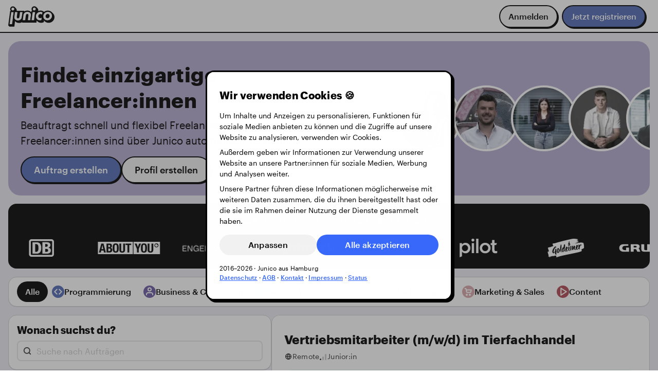

--- FILE ---
content_type: text/html; charset=utf-8
request_url: https://www.junico.de/auftraege/vertriebsmitarbeiter-m-w-d-im-tierfachhandel
body_size: 62120
content:
<!DOCTYPE html>
<html class="bg-white" data-vue-meta-server-rendered lang="de" data-vue-meta="%7B%22lang%22:%7B%22ssr%22:%22de%22%7D%7D">
    <head >
        <title>Vertriebsmitarbeiter (m/w/d) im Tierfachhandel · Junico</title>
        <meta data-vue-meta="ssr" charset="utf-8"><meta data-vue-meta="ssr" name="viewport" content="width=device-width, initial-scale=1.0"><meta data-vue-meta="ssr" data-vmid="og:locale" property="og:locale" content="de_DE"><meta data-vue-meta="ssr" data-vmid="twitter:card" name="twitter:card" content="summary_large_image"><meta data-vue-meta="ssr" data-vmid="twitter:site" name="twitter:site" content="@JunicoCommunity"><meta data-vue-meta="ssr" data-vmid="twitter:creator" name="twitter:creator" content="@JunicoCommunity"><meta data-vue-meta="ssr" data-vmid="description" name="description" content="Sales — Unsere Vision ist es, ein Unternehmen mit einer nachhaltigen Wertschöpfung zu schaffen, bei dem Tiere, Mensche …"><meta data-vue-meta="ssr" data-vmid="og:title" property="og:title" content="Vertriebsmitarbeiter (m/w/d) im Tierfachhandel"><meta data-vue-meta="ssr" data-vmid="og:description" property="og:description" content="Sales — Unsere Vision ist es, ein Unternehmen mit einer nachhaltigen Wertschöpfung zu schaffen, bei dem Tiere, Mensche …"><meta data-vue-meta="ssr" data-vmid="og:url" property="og:url" content="https://www.junico.de/auftraege/vertriebsmitarbeiter-m-w-d-im-tierfachhandel"><meta data-vue-meta="ssr" data-vmid="og:secure_url" property="og:secure_url" content="https://www.junico.de/auftraege/vertriebsmitarbeiter-m-w-d-im-tierfachhandel"><meta data-vue-meta="ssr" data-vmid="og:image" property="og:image" content="https://www.junico.de/api/jobs/646b1f564f3b34000968d8e2/opengraph.png"><meta data-vue-meta="ssr" data-vmid="og:image:width" property="og:image:width" content="1200"><meta data-vue-meta="ssr" data-vmid="og:image:height" property="og:image:height" content="630">
        <link data-vue-meta="ssr" rel="icon" href="/assets/app-icon/icon.ico" sizes="32x32"><link data-vue-meta="ssr" rel="icon" href="/assets/app-icon/icon.svg" type="image/svg+xml"><link data-vue-meta="ssr" rel="apple-touch-icon" href="/assets/app-icon/apple-touch-icon.png"><link data-vue-meta="ssr" rel="preload" href="/assets/fonts/graphik/Graphik-Regular-Web.woff2" as="font" type="font/woff2" crossorigin><link data-vue-meta="ssr" rel="preload" href="/assets/fonts/graphik/Graphik-RegularItalic-Web.woff2" as="font" type="font/woff2" crossorigin><link data-vue-meta="ssr" rel="preload" href="/assets/fonts/graphik/Graphik-Medium-Web.woff2" as="font" type="font/woff2" crossorigin><link data-vue-meta="ssr" rel="preload" href="/assets/fonts/graphik/Graphik-MediumItalic-Web.woff2" as="font" type="font/woff2" crossorigin><link data-vue-meta="ssr" rel="preload" href="/assets/fonts/graphik/Graphik-Bold-Web.woff2" as="font" type="font/woff2" crossorigin><link data-vue-meta="ssr" rel="preload" href="/assets/fonts/graphik/Graphik-BoldItalic-Web.woff2" as="font" type="font/woff2" crossorigin><link data-vue-meta="ssr" rel="canonical" href="https://www.junico.de/auftraege/vertriebsmitarbeiter-m-w-d-im-tierfachhandel">
        
        <script data-vue-meta="ssr" type="application/ld+json">{"@context":"https://schema.org/","@type":"Organization","name":"Junico GmbH","url":"https://www.junico.de","logo":{"@type":"ImageObject","url":"https://www.junico.de/assets/junico/junico.svg"},"email":"info@junico.de","contactPoint":{"@type":"ContactPoint","contactType":"Customer Support","email":"support@junico.de"},"description":"Wir verbinden euch mit Freelancer:innen, die ihr sonst nicht findet","address":{"@type":"PostalAddress","postalCode":"20097","streetAddress":"Stadtdeich 2-4","addressLocality":"Hamburg","addressCountry":"DE"},"sameAs":["https://x.com/JunicoCommunity","https://www.linkedin.com/company/junico","https://www.facebook.com/junico.community","https://www.instagram.com/junico_community","https://www.xing.com/pages/junico-gmbh","https://de.trustpilot.com/review/www.junico.de","https://www.provenexpert.com/de-de/junico-gmbh/rhc2/","https://omr.com/de/reviews/new/product/junico","https://trusted.de/junico-bewertung-schreiben"]}</script><script data-vue-meta="ssr" type="application/ld+json">{"@context":"https://schema.org","@type":"WebSite","name":"Junico GmbH","url":"https://www.junico.de"}</script><script data-vue-meta="ssr" type="application/ld+json">{"@context":"https://schema.org/","@type":"AggregateRating","itemReviewed":{"@type":"Organization","name":"Junico GmbH","logo":"https://www.junico.de/assets/junico/junico.svg","url":"https://www.junico.de"},"ratingValue":"4.92","ratingCount":"489","bestRating":"5","worstRating":"3"}</script><script data-vue-meta="ssr" type="application/ld+json">{"@context":"https://schema.org","@type":"BreadcrumbList","itemListElement":[{"@type":"ListItem","position":1,"name":"Für Unternehmen","item":"https://www.junico.de/"},{"@type":"ListItem","position":2,"name":"Für Freelancer:innen","item":"https://www.junico.de/fuer-freelancer"},{"@type":"ListItem","position":2,"name":"Angebot","item":"https://www.junico.de/angebot"},{"@type":"ListItem","position":2,"name":"Community","item":"https://www.junico.de/nice-person-agreement"},{"@type":"ListItem","position":2,"name":"GREATJOB Magazin","item":"https://www.junico.de/magazin/"},{"@type":"ListItem","position":2,"name":"Aufträge","item":"https://www.junico.de/auftraege"}]}</script><script data-vue-meta="ssr" type="application/ld+json">{"@context":"https://schema.org","@type":"BreadcrumbList","itemListElement":[{"@type":"ListItem","position":1,"name":"Aufträge","item":"https://www.junico.de/auftraege"}]}</script><script data-vue-meta="ssr" type="application/ld+json">{"@context":"https://schema.org/","@type":"JobPosting","title":"Vertriebsmitarbeiter (m/w/d) im Tierfachhandel","description":"&lt;p&gt;Unsere Vision ist es, ein Unternehmen mit einer nachhaltigen Wertschöpfung zu schaffen, bei dem Tiere, Menschen und die Umwelt im Mittelpunkt stehen. Seit 2020 streben wir danach, die Komplexität in der Tiernahrung zu reduzieren und bieten daher ein Sortiment an, das einfach, artgerecht, transparent und von höchster Qualität ist.&lt;/p&gt;\r\n&lt;p&gt; &lt;/p&gt;\r\n&lt;p&gt;Wir suchen motivierte Vertriebsmitarbeiter, die unsere Vision teilen und das Unternehmen bei der Umsetzung unserer Mission unterstützen möchten: Gute Tiernahrung einfach machen.&lt;/p&gt;\r\n&lt;p&gt; &lt;/p&gt;\r\n&lt;p&gt;Aufgaben:&lt;/p&gt;\r\n&lt;ul&gt;\r\n&lt;li&gt;Verkaufsrouten planen und Zoofachmärkte in der Umgebung abfahren (ca. 50km. Umkreis)&lt;/li&gt;\r\n&lt;li&gt;Unsere Produkte den ausgewählten Märkten vorstellen mit dem Ziel eine Platzierung zu erreichen&lt;/li&gt;\r\n&lt;li&gt;Protokollierung von Fahrten, Besuchen und Verkaufsaktivitäten, einschließlich des Feedbacks von Kunden&lt;/li&gt;\r\n&lt;/ul&gt;\r\n&lt;p&gt;Das wars schon!&lt;/p&gt;\r\n&lt;p&gt; &lt;/p&gt;\r\n&lt;p&gt;Anforderungen:&lt;/p&gt;\r\n&lt;ul&gt;\r\n&lt;li&gt;Mobilität (Führerschein von Vorteil)&lt;/li&gt;\r\n&lt;li&gt;Keine fachlichen Vorkenntnisse im Bereich Tiernahrung erforderlich, jedoch eine Affinität zum Thema Haustiere und Tierfachhandel wünschenswert&lt;/li&gt;\r\n&lt;li&gt;Ausgeprägte Kommunikationsfähigkeiten und die Fähigkeit, klare und direkte Kommunikation mit Kunden und Kollegen zu pflegen&lt;/li&gt;\r\n&lt;li&gt;Freundliches, kommunikatives Auftreten und die Bereitschaft, konstruktives Feedback zu geben und anzunehmen&lt;/li&gt;\r\n&lt;li&gt;Ein starkes Bekenntnis zum Prinzip &quot;Keep it good and simple&quot; und der Fähigkeit, unsere Produkte und Werte authentisch zu vertreten&lt;/li&gt;\r\n&lt;/ul&gt;\r\n&lt;p&gt; &lt;/p&gt;\r\n&lt;p&gt;Vergütung:&lt;/p&gt;\r\n&lt;ul&gt;\r\n&lt;li&gt;Pro angefahren Markt: 20€&lt;/li&gt;\r\n&lt;li&gt;Provision: 20% auf den ersten Netto Umsatz&lt;/li&gt;\r\n&lt;li&gt;Provision: 10% auf alle folgenden Bestellungen&lt;/li&gt;\r\n&lt;li&gt;Kilometerpauschale gemäß Excel-Protokoll&lt;/li&gt;\r\n&lt;li&gt;Bereitstellung einer Unternehmens-Tasche sowie Produkten für Vertriebsaktivitäten&lt;/li&gt;\r\n&lt;/ul&gt;\r\n&lt;p&gt; &lt;/p&gt;\r\n&lt;p&gt; &lt;/p&gt;\r\n&lt;p&gt;Kleidung:&lt;/p&gt;\r\n&lt;p&gt;Mitarbeiter sollten in Schwarz-Weiß gekleidet sein, um unser nordisches und klares Erscheinungsbild zu repräsentieren.&lt;/p&gt;\r\n&lt;p&gt; &lt;/p&gt;\r\n&lt;p&gt;Wenn Du Teil unseres Teams werden möchtest und eine spannende Herausforderung im Vertrieb suchst, sende uns gerne deine Bewerbung!&lt;/p&gt;","url":"https://www.junico.de/auftraege/vertriebsmitarbeiter-m-w-d-im-tierfachhandel","datePosted":"2023-05-23T12:16:55.000Z","identifier":{"@type":"PropertyValue","name":"Junico GmbH","value":"646b1f564f3b34000968d8e2"},"hiringOrganization":{"@type":"Organization","name":"Junico GmbH","sameAs":"https://www.junico.de","logo":"https://www.junico.de/assets/junico/junicon.png"},"skills":["Sales"],"jobLocationType":"TELECOMMUTE","applicantLocationRequirements":{"@type":"Country","name":"Germany"},"employmentType":"CONTRACTOR"}</script><script data-vue-meta="ssr" type="application/ld+json">{"@context":"https://schema.org","@type":"BreadcrumbList","itemListElement":[{"@type":"ListItem","position":1,"name":"Aufträge","item":"https://www.junico.de/auftraege"},{"@type":"ListItem","position":2,"name":"Vertriebsmitarbeiter (m/w/d) im Tierfachhandel","item":"https://www.junico.de/auftraege/vertriebsmitarbeiter-m-w-d-im-tierfachhandel"}]}</script>
        
    <link rel="preload" href="/app/runtime.473c07d2ab73125e37f2.js" as="script"><link rel="preload" href="/app/vendors.vue.2193d0bd7e7c8d16cb5c.css" as="style"><link rel="preload" href="/app/vendors.vue.30029766ec62d9120ece.js" as="script"><link rel="preload" href="/app/main.2a9ad7fdb190cc754de5.css" as="style"><link rel="preload" href="/app/main.427b2a686e2e427bd12b.js" as="script"><link rel="stylesheet" href="/app/vendors.vue.2193d0bd7e7c8d16cb5c.css"><link rel="stylesheet" href="/app/main.2a9ad7fdb190cc754de5.css"><style data-vue-ssr-id="b60f8e86:0 3216b1e5:0 2e913fc7:0 1dea0d15:0 c54415c0:0 1d66dea8:0 43c4c150:0 6700c788:0 49b69264:0 19a5f9e5:0 data-v-3942214c_0 2561f687:0 4bac3f83:0 2e961196:0 52ce2faa:0 7de4df14:0 f7421656:0 d64b5796:0 003c6148:0 00dd490a:0 32ef4ae6:0 72a8742d:0 17cda744:0 6b6e3d42:0 5056d2cb:0 191839dd:0 1c452286:0 58d776ff:0 0857b986:0 8751d682:0 20731c18:0 43198c90:0 8974d26e:0 489db118:0 48f140a2:0">*{border:0;box-sizing:border-box;font-size:100%;margin:0;outline:0;padding:0;vertical-align:baseline}html,body,#app{height:100%}html{scroll-padding-top:calc(var(--main-nav-height) + var(--space-150));scroll-behavior:smooth}body{overflow-y:scroll;overflow-x:hidden}img{display:block;margin:0;padding:0}ul{list-style:none;margin:0;padding:0}::selection{background-color:var(--y60);color:var(--black)}.fade-enter-active,.fade-leave-active{transition-duration:.2s;transition-property:opacity;transition-timing-function:ease}.fade-enter,.fade-leave-active{opacity:0}h1,h2,h3,h4,h5,h6,p{margin-bottom:0;margin-top:0}button{color:inherit;cursor:pointer}button.muted{background:rgba(0,0,0,0)}:root{--100-rvh: calc(var(--rvh, 1vh) * 100);--main-nav-height: 4rem;--page-height: calc(var(--100-rvh) - var(--main-nav-height));--shadow-100: 0 0.125rem 0.5rem -0.25rem HSLA(var(--hsl-k20), 0.3);--shadow-200: 0 0.5rem 1rem 0 HSLA(var(--hsl-k20), 0.2);--shadow-selected: 0 0 0 0.2rem var(--b90);--shadow-bleed-protect: inset 0 0 2rem -1rem HSLA(var(--hsl-k20), 0.2);--hover-100: var(--ease-100);--level-background: -10;--level-foreground: 10;--level-100: 100;--level-200: 200;--level-300: 300;--level-400: 400;--radius-12: 0.125rem;--radius-25: 0.25rem;--radius-50: 0.5rem;--radius-100: 1rem;--radius-150: 1.5rem;--radius-200: 2rem;--radius-300: 2.5rem;--radius-400: 3rem;--radius-circle: 50%;--ease-50: 0.1s ease-in-out;--ease-100: 0.2s ease-in-out;--ease-150: 0.3s ease-in-out;--ease-200: 0.5s ease-in-out;--input-appendix-size: 40px;--background-gradient: radial-gradient(50% 80% at 20% center, HSLA(var(--hsl-k95), 0.75), HSLA(var(--hsl-k95), 0))}:root{--hsl-y20: 45, 35%, 20%;--y20: hsl(45, 35%, 20%);--hsl-y40: 45, 100%, 40%;--y40: hsl(45, 100%, 40%);--hsl-y60: 45, 90%, 60%;--y60: hsl(45, 90%, 60%);--hsl-y70: 45, 90%, 70%;--y70: hsl(45, 90%, 70%);--hsl-y80: 50, 90%, 80%;--y80: hsl(50, 90%, 80%);--hsl-y90: 45, 95%, 90%;--y90: hsl(45, 95%, 90%);--hsl-b20: 220, 80%, 20%;--b20: hsl(220, 80%, 20%);--hsl-b40: 225, 100%, 40%;--b40: hsl(225, 100%, 40%);--hsl-b60: 225, 95%, 60%;--b60: hsl(225, 95%, 60%);--hsl-b70: 225, 95%, 70%;--b70: hsl(225, 95%, 70%);--hsl-b80: 225, 95%, 80%;--b80: hsl(225, 95%, 80%);--hsl-b90: 225, 100%, 90%;--b90: hsl(225, 100%, 90%);--hsl-b95: 225, 100%, 95%;--b95: hsl(225, 100%, 95%);--hsl-r20: 340, 85%, 20%;--r20: hsl(340, 85%, 20%);--hsl-r40: 355, 100%, 40%;--r40: hsl(355, 100%, 40%);--hsl-r60: 355, 100%, 60%;--r60: hsl(355, 100%, 60%);--hsl-r70: 355, 100%, 70%;--r70: hsl(355, 100%, 70%);--hsl-r80: 355, 100%, 80%;--r80: hsl(355, 100%, 80%);--hsl-r90: 355, 90%, 90%;--r90: hsl(355, 90%, 90%);--hsl-p20: 250, 60%, 20%;--p20: hsl(250, 60%, 20%);--hsl-p40: 255, 75%, 40%;--p40: hsl(255, 75%, 40%);--hsl-p60: 255, 70%, 60%;--p60: hsl(255, 70%, 60%);--hsl-p70: 255, 70%, 70%;--p70: hsl(255, 70%, 70%);--hsl-p80: 255, 75%, 80%;--p80: hsl(255, 75%, 80%);--hsl-p90: 255, 60%, 90%;--p90: hsl(255, 60%, 90%);--hsl-p95: 255, 60%, 95%;--p95: hsl(255, 60%, 95%);--hsl-g20: 165, 100%, 20%;--g20: hsl(165, 100%, 20%);--hsl-g40: 160, 65%, 40%;--g40: hsl(160, 65%, 40%);--hsl-g60: 160, 65%, 60%;--g60: hsl(160, 65%, 60%);--hsl-g80: 160, 65%, 80%;--g80: hsl(160, 65%, 80%);--hsl-g90: 160, 65%, 90%;--g90: hsl(160, 65%, 90%);--hsl-k0: 0, 0%, 0%;--k0: hsl(0, 0%, 0%);--hsl-k20: 0, 0%, 20%;--k20: hsl(0, 0%, 20%);--hsl-k40: 0, 0%, 40%;--k40: hsl(0, 0%, 40%);--hsl-k50: 0, 0%, 50%;--k50: hsl(0, 0%, 50%);--hsl-k60: 0, 0%, 60%;--k60: hsl(0, 0%, 60%);--hsl-k70: 0, 0%, 70%;--k70: hsl(0, 0%, 70%);--hsl-k80: 0, 0%, 80%;--k80: hsl(0, 0%, 80%);--hsl-k90: 0, 0%, 90%;--k90: hsl(0, 0%, 90%);--hsl-k95: 0, 0%, 95%;--k95: hsl(0, 0%, 95%);--hsl-k100: 0, 0%, 100%;--k100: hsl(0, 0%, 100%);--hsl-black: var(--hsl-k0);--black: var(--k0);--hsl-white: var(--hsl-k100);--white: var(--k100)}.bg-y20{background:var(--y20)}.hover-bg-y20:hover{background:var(--y20)}.tx-y20{color:var(--y20)}.hover-tx-y20:hover{color:var(--y20)}.bg-y40{background:var(--y40)}.hover-bg-y40:hover{background:var(--y40)}.tx-y40{color:var(--y40)}.hover-tx-y40:hover{color:var(--y40)}.bg-y60{background:var(--y60)}.hover-bg-y60:hover{background:var(--y60)}.tx-y60{color:var(--y60)}.hover-tx-y60:hover{color:var(--y60)}.bg-y70{background:var(--y70)}.hover-bg-y70:hover{background:var(--y70)}.tx-y70{color:var(--y70)}.hover-tx-y70:hover{color:var(--y70)}.bg-y80{background:var(--y80)}.hover-bg-y80:hover{background:var(--y80)}.tx-y80{color:var(--y80)}.hover-tx-y80:hover{color:var(--y80)}.bg-y90{background:var(--y90)}.hover-bg-y90:hover{background:var(--y90)}.tx-y90{color:var(--y90)}.hover-tx-y90:hover{color:var(--y90)}.bg-b20{background:var(--b20)}.hover-bg-b20:hover{background:var(--b20)}.tx-b20{color:var(--b20)}.hover-tx-b20:hover{color:var(--b20)}.bg-b40{background:var(--b40)}.hover-bg-b40:hover{background:var(--b40)}.tx-b40{color:var(--b40)}.hover-tx-b40:hover{color:var(--b40)}.bg-b60{background:var(--b60)}.hover-bg-b60:hover{background:var(--b60)}.tx-b60{color:var(--b60)}.hover-tx-b60:hover{color:var(--b60)}.bg-b70{background:var(--b70)}.hover-bg-b70:hover{background:var(--b70)}.tx-b70{color:var(--b70)}.hover-tx-b70:hover{color:var(--b70)}.bg-b80{background:var(--b80)}.hover-bg-b80:hover{background:var(--b80)}.tx-b80{color:var(--b80)}.hover-tx-b80:hover{color:var(--b80)}.bg-b90{background:var(--b90)}.hover-bg-b90:hover{background:var(--b90)}.tx-b90{color:var(--b90)}.hover-tx-b90:hover{color:var(--b90)}.bg-b95{background:var(--b95)}.hover-bg-b95:hover{background:var(--b95)}.tx-b95{color:var(--b95)}.hover-tx-b95:hover{color:var(--b95)}.bg-r20{background:var(--r20)}.hover-bg-r20:hover{background:var(--r20)}.tx-r20{color:var(--r20)}.hover-tx-r20:hover{color:var(--r20)}.bg-r40{background:var(--r40)}.hover-bg-r40:hover{background:var(--r40)}.tx-r40{color:var(--r40)}.hover-tx-r40:hover{color:var(--r40)}.bg-r60{background:var(--r60)}.hover-bg-r60:hover{background:var(--r60)}.tx-r60{color:var(--r60)}.hover-tx-r60:hover{color:var(--r60)}.bg-r70{background:var(--r70)}.hover-bg-r70:hover{background:var(--r70)}.tx-r70{color:var(--r70)}.hover-tx-r70:hover{color:var(--r70)}.bg-r80{background:var(--r80)}.hover-bg-r80:hover{background:var(--r80)}.tx-r80{color:var(--r80)}.hover-tx-r80:hover{color:var(--r80)}.bg-r90{background:var(--r90)}.hover-bg-r90:hover{background:var(--r90)}.tx-r90{color:var(--r90)}.hover-tx-r90:hover{color:var(--r90)}.bg-p20{background:var(--p20)}.hover-bg-p20:hover{background:var(--p20)}.tx-p20{color:var(--p20)}.hover-tx-p20:hover{color:var(--p20)}.bg-p40{background:var(--p40)}.hover-bg-p40:hover{background:var(--p40)}.tx-p40{color:var(--p40)}.hover-tx-p40:hover{color:var(--p40)}.bg-p60{background:var(--p60)}.hover-bg-p60:hover{background:var(--p60)}.tx-p60{color:var(--p60)}.hover-tx-p60:hover{color:var(--p60)}.bg-p70{background:var(--p70)}.hover-bg-p70:hover{background:var(--p70)}.tx-p70{color:var(--p70)}.hover-tx-p70:hover{color:var(--p70)}.bg-p80{background:var(--p80)}.hover-bg-p80:hover{background:var(--p80)}.tx-p80{color:var(--p80)}.hover-tx-p80:hover{color:var(--p80)}.bg-p90{background:var(--p90)}.hover-bg-p90:hover{background:var(--p90)}.tx-p90{color:var(--p90)}.hover-tx-p90:hover{color:var(--p90)}.bg-p95{background:var(--p95)}.hover-bg-p95:hover{background:var(--p95)}.tx-p95{color:var(--p95)}.hover-tx-p95:hover{color:var(--p95)}.bg-g20{background:var(--g20)}.hover-bg-g20:hover{background:var(--g20)}.tx-g20{color:var(--g20)}.hover-tx-g20:hover{color:var(--g20)}.bg-g40{background:var(--g40)}.hover-bg-g40:hover{background:var(--g40)}.tx-g40{color:var(--g40)}.hover-tx-g40:hover{color:var(--g40)}.bg-g60{background:var(--g60)}.hover-bg-g60:hover{background:var(--g60)}.tx-g60{color:var(--g60)}.hover-tx-g60:hover{color:var(--g60)}.bg-g80{background:var(--g80)}.hover-bg-g80:hover{background:var(--g80)}.tx-g80{color:var(--g80)}.hover-tx-g80:hover{color:var(--g80)}.bg-g90{background:var(--g90)}.hover-bg-g90:hover{background:var(--g90)}.tx-g90{color:var(--g90)}.hover-tx-g90:hover{color:var(--g90)}.bg-k0{background:var(--k0)}.hover-bg-k0:hover{background:var(--k0)}.tx-k0{color:var(--k0)}.hover-tx-k0:hover{color:var(--k0)}.bg-k20{background:var(--k20)}.hover-bg-k20:hover{background:var(--k20)}.tx-k20{color:var(--k20)}.hover-tx-k20:hover{color:var(--k20)}.bg-k40{background:var(--k40)}.hover-bg-k40:hover{background:var(--k40)}.tx-k40{color:var(--k40)}.hover-tx-k40:hover{color:var(--k40)}.bg-k50{background:var(--k50)}.hover-bg-k50:hover{background:var(--k50)}.tx-k50{color:var(--k50)}.hover-tx-k50:hover{color:var(--k50)}.bg-k60{background:var(--k60)}.hover-bg-k60:hover{background:var(--k60)}.tx-k60{color:var(--k60)}.hover-tx-k60:hover{color:var(--k60)}.bg-k70{background:var(--k70)}.hover-bg-k70:hover{background:var(--k70)}.tx-k70{color:var(--k70)}.hover-tx-k70:hover{color:var(--k70)}.bg-k80{background:var(--k80)}.hover-bg-k80:hover{background:var(--k80)}.tx-k80{color:var(--k80)}.hover-tx-k80:hover{color:var(--k80)}.bg-k90{background:var(--k90)}.hover-bg-k90:hover{background:var(--k90)}.tx-k90{color:var(--k90)}.hover-tx-k90:hover{color:var(--k90)}.bg-k95{background:var(--k95)}.hover-bg-k95:hover{background:var(--k95)}.tx-k95{color:var(--k95)}.hover-tx-k95:hover{color:var(--k95)}.bg-k100{background:var(--k100)}.hover-bg-k100:hover{background:var(--k100)}.tx-k100{color:var(--k100)}.hover-tx-k100:hover{color:var(--k100)}.bg-black{background:var(--black)}.hover-bg-black:hover{background:var(--black)}.tx-black{color:var(--black)}.hover-tx-black:hover{color:var(--black)}.bg-white{background:var(--white)}.hover-bg-white:hover{background:var(--white)}.tx-white{color:var(--white)}.hover-tx-white:hover{color:var(--white)}.icon-white{filter:brightness(10)}.tc-blue{background:var(--b80);color:var(--k0)}.tc-blue .tc-accent{background:var(--b60);color:var(--k100)}.tc-blue .tc-accent .tc-secondary{color:var(--b90)}.tc-green{background:var(--g60);color:var(--k0)}.tc-green .tc-accent{background:var(--g20);color:var(--k100)}.tc-green .tc-accent .tc-secondary{color:var(--g90)}.tc-green-dark{background:var(--g40);color:var(--k100)}.tc-green-dark .tc-accent{background:var(--g20);color:var(--k0)}.tc-green-dark .tc-accent .tc-secondary{color:var(--g60)}.tc-red{background:var(--r80);color:var(--k0)}.tc-red .tc-accent{background:var(--r60);color:var(--k100)}.tc-red .tc-accent .tc-secondary{color:var(--r80)}.tc-purple{background:var(--p80);color:var(--k0)}.tc-purple .tc-accent{background:var(--p60);color:var(--k100)}.tc-purple .tc-accent .tc-secondary{color:var(--p90)}.tc-yellow{background:var(--y80);color:var(--k0)}.tc-yellow .tc-accent{background:var(--y60);color:var(--k100)}.tc-yellow .tc-accent .tc-secondary{color:var(--y90)}.tc-grey{background:var(--k90);color:var(--k0)}.tc-grey .tc-accent{background:var(--k70);color:var(--k100)}.tc-grey .tc-accent .tc-secondary{color:var(--k90)}:root{--space-0: none;--space-12: 0.125rem;--space-25: 0.25rem;--space-50: 0.5rem;--space-100: 1rem;--space-150: 1.5rem;--space-200: 2rem;--space-250: 2.5rem;--space-300: 3rem;--space-350: 3.5rem;--space-400: 4rem;--space-450: 4.5rem;--space-500: 5rem;--space-550: 5.5rem;--space-600: 6rem;--space-650: 6.5rem;--space-700: 7rem;--space-750: 7.5rem;--space-800: 8rem}.stack-0{display:flex;flex-direction:column}.stack-0>:not(:last-child){margin-bottom:var(--space-0)}.stack-gap-0{display:flex;flex-direction:column;gap:var(--space-0)}.width-0{width:var(--space-0)}.height-0{height:var(--space-0)}.square-0{width:var(--space-0);height:var(--space-0)}.inset-0{padding:var(--space-0)}.squash-0{padding:var(--space-0) var(--space-12)}.inline-0{display:flex}.inline-0>:not(:last-child){margin-right:var(--space-0)}.inline-gap-0{display:flex;gap:var(--space-0)}.p-0{padding:var(--space-0)}.px-0{padding-left:var(--space-0);padding-right:var(--space-0)}.py-0{padding-top:var(--space-0);padding-bottom:var(--space-0)}.pt-0{padding-top:var(--space-0)}.pb-0{padding-bottom:var(--space-0)}.pl-0{padding-left:var(--space-0)}.pr-0{padding-right:var(--space-0)}.m-0{margin:var(--space-0)}.m-pull-0{margin:calc(var(--space-0)*-1)}.mx-0{margin-left:var(--space-0);margin-right:var(--space-0)}.mx-pull-0{margin-left:calc(var(--space-0)*-1);margin-right:calc(var(--space-0)*-1)}.my-0{margin-top:var(--space-0);margin-bottom:var(--space-0)}.my-pull-0{margin-top:calc(var(--space-0)*-1);margin-bottom:calc(var(--space-0)*-1)}.mt-0{margin-top:var(--space-0)}.mt-pull-0{margin-top:calc(var(--space-0)*-1)}.mb-0{margin-bottom:var(--space-0)}.mb-pull-0{margin-bottom:calc(var(--space-0)*-1)}.ml-0{margin-left:var(--space-0)}.ml-pull-0{margin-left:calc(var(--space-0)*-1)}.mr-0{margin-right:var(--space-0)}.mr-pull-0{margin-right:calc(var(--space-0)*-1)}.radius-0{border-radius:var(--space-0)}.top-0{top:var(--space-0)}.left-0{left:var(--space-0)}.right-0{right:var(--space-0)}.bottom-0{bottom:var(--space-0)}.gap-0{gap:var(--space-0)}.column-gap-0{column-gap:var(--space-0)}.row-gap-0{row-gap:var(--space-0)}.stack-12{display:flex;flex-direction:column}.stack-12>:not(:last-child){margin-bottom:var(--space-12)}.stack-gap-12{display:flex;flex-direction:column;gap:var(--space-12)}.width-12{width:var(--space-12)}.height-12{height:var(--space-12)}.square-12{width:var(--space-12);height:var(--space-12)}.inset-12{padding:var(--space-12)}.squash-12{padding:var(--space-12) var(--space-25)}.inline-12{display:flex}.inline-12>:not(:last-child){margin-right:var(--space-12)}.inline-gap-12{display:flex;gap:var(--space-12)}.p-12{padding:var(--space-12)}.px-12{padding-left:var(--space-12);padding-right:var(--space-12)}.py-12{padding-top:var(--space-12);padding-bottom:var(--space-12)}.pt-12{padding-top:var(--space-12)}.pb-12{padding-bottom:var(--space-12)}.pl-12{padding-left:var(--space-12)}.pr-12{padding-right:var(--space-12)}.m-12{margin:var(--space-12)}.m-pull-12{margin:calc(var(--space-12)*-1)}.mx-12{margin-left:var(--space-12);margin-right:var(--space-12)}.mx-pull-12{margin-left:calc(var(--space-12)*-1);margin-right:calc(var(--space-12)*-1)}.my-12{margin-top:var(--space-12);margin-bottom:var(--space-12)}.my-pull-12{margin-top:calc(var(--space-12)*-1);margin-bottom:calc(var(--space-12)*-1)}.mt-12{margin-top:var(--space-12)}.mt-pull-12{margin-top:calc(var(--space-12)*-1)}.mb-12{margin-bottom:var(--space-12)}.mb-pull-12{margin-bottom:calc(var(--space-12)*-1)}.ml-12{margin-left:var(--space-12)}.ml-pull-12{margin-left:calc(var(--space-12)*-1)}.mr-12{margin-right:var(--space-12)}.mr-pull-12{margin-right:calc(var(--space-12)*-1)}.radius-12{border-radius:var(--space-12)}.top-12{top:var(--space-12)}.left-12{left:var(--space-12)}.right-12{right:var(--space-12)}.bottom-12{bottom:var(--space-12)}.gap-12{gap:var(--space-12)}.column-gap-12{column-gap:var(--space-12)}.row-gap-12{row-gap:var(--space-12)}.stack-25{display:flex;flex-direction:column}.stack-25>:not(:last-child){margin-bottom:var(--space-25)}.stack-gap-25{display:flex;flex-direction:column;gap:var(--space-25)}.width-25{width:var(--space-25)}.height-25{height:var(--space-25)}.square-25{width:var(--space-25);height:var(--space-25)}.inset-25{padding:var(--space-25)}.squash-25{padding:var(--space-25) var(--space-50)}.inline-25{display:flex}.inline-25>:not(:last-child){margin-right:var(--space-25)}.inline-gap-25{display:flex;gap:var(--space-25)}.p-25{padding:var(--space-25)}.px-25{padding-left:var(--space-25);padding-right:var(--space-25)}.py-25{padding-top:var(--space-25);padding-bottom:var(--space-25)}.pt-25{padding-top:var(--space-25)}.pb-25{padding-bottom:var(--space-25)}.pl-25{padding-left:var(--space-25)}.pr-25{padding-right:var(--space-25)}.m-25{margin:var(--space-25)}.m-pull-25{margin:calc(var(--space-25)*-1)}.mx-25{margin-left:var(--space-25);margin-right:var(--space-25)}.mx-pull-25{margin-left:calc(var(--space-25)*-1);margin-right:calc(var(--space-25)*-1)}.my-25{margin-top:var(--space-25);margin-bottom:var(--space-25)}.my-pull-25{margin-top:calc(var(--space-25)*-1);margin-bottom:calc(var(--space-25)*-1)}.mt-25{margin-top:var(--space-25)}.mt-pull-25{margin-top:calc(var(--space-25)*-1)}.mb-25{margin-bottom:var(--space-25)}.mb-pull-25{margin-bottom:calc(var(--space-25)*-1)}.ml-25{margin-left:var(--space-25)}.ml-pull-25{margin-left:calc(var(--space-25)*-1)}.mr-25{margin-right:var(--space-25)}.mr-pull-25{margin-right:calc(var(--space-25)*-1)}.radius-25{border-radius:var(--space-25)}.top-25{top:var(--space-25)}.left-25{left:var(--space-25)}.right-25{right:var(--space-25)}.bottom-25{bottom:var(--space-25)}.gap-25{gap:var(--space-25)}.column-gap-25{column-gap:var(--space-25)}.row-gap-25{row-gap:var(--space-25)}.stack-50{display:flex;flex-direction:column}.stack-50>:not(:last-child){margin-bottom:var(--space-50)}.stack-gap-50{display:flex;flex-direction:column;gap:var(--space-50)}.width-50{width:var(--space-50)}.height-50{height:var(--space-50)}.square-50{width:var(--space-50);height:var(--space-50)}.inset-50{padding:var(--space-50)}.squash-50{padding:var(--space-50) var(--space-100)}.inline-50{display:flex}.inline-50>:not(:last-child){margin-right:var(--space-50)}.inline-gap-50{display:flex;gap:var(--space-50)}.p-50{padding:var(--space-50)}.px-50{padding-left:var(--space-50);padding-right:var(--space-50)}.py-50{padding-top:var(--space-50);padding-bottom:var(--space-50)}.pt-50{padding-top:var(--space-50)}.pb-50{padding-bottom:var(--space-50)}.pl-50{padding-left:var(--space-50)}.pr-50{padding-right:var(--space-50)}.m-50{margin:var(--space-50)}.m-pull-50{margin:calc(var(--space-50)*-1)}.mx-50{margin-left:var(--space-50);margin-right:var(--space-50)}.mx-pull-50{margin-left:calc(var(--space-50)*-1);margin-right:calc(var(--space-50)*-1)}.my-50{margin-top:var(--space-50);margin-bottom:var(--space-50)}.my-pull-50{margin-top:calc(var(--space-50)*-1);margin-bottom:calc(var(--space-50)*-1)}.mt-50{margin-top:var(--space-50)}.mt-pull-50{margin-top:calc(var(--space-50)*-1)}.mb-50{margin-bottom:var(--space-50)}.mb-pull-50{margin-bottom:calc(var(--space-50)*-1)}.ml-50{margin-left:var(--space-50)}.ml-pull-50{margin-left:calc(var(--space-50)*-1)}.mr-50{margin-right:var(--space-50)}.mr-pull-50{margin-right:calc(var(--space-50)*-1)}.radius-50{border-radius:var(--space-50)}.top-50{top:var(--space-50)}.left-50{left:var(--space-50)}.right-50{right:var(--space-50)}.bottom-50{bottom:var(--space-50)}.gap-50{gap:var(--space-50)}.column-gap-50{column-gap:var(--space-50)}.row-gap-50{row-gap:var(--space-50)}.stack-100{display:flex;flex-direction:column}.stack-100>:not(:last-child){margin-bottom:var(--space-100)}.stack-gap-100{display:flex;flex-direction:column;gap:var(--space-100)}.width-100{width:var(--space-100)}.height-100{height:var(--space-100)}.square-100{width:var(--space-100);height:var(--space-100)}.inset-100{padding:var(--space-100)}.squash-100{padding:var(--space-100) var(--space-150)}.inline-100{display:flex}.inline-100>:not(:last-child){margin-right:var(--space-100)}.inline-gap-100{display:flex;gap:var(--space-100)}.p-100{padding:var(--space-100)}.px-100{padding-left:var(--space-100);padding-right:var(--space-100)}.py-100{padding-top:var(--space-100);padding-bottom:var(--space-100)}.pt-100{padding-top:var(--space-100)}.pb-100{padding-bottom:var(--space-100)}.pl-100{padding-left:var(--space-100)}.pr-100{padding-right:var(--space-100)}.m-100{margin:var(--space-100)}.m-pull-100{margin:calc(var(--space-100)*-1)}.mx-100{margin-left:var(--space-100);margin-right:var(--space-100)}.mx-pull-100{margin-left:calc(var(--space-100)*-1);margin-right:calc(var(--space-100)*-1)}.my-100{margin-top:var(--space-100);margin-bottom:var(--space-100)}.my-pull-100{margin-top:calc(var(--space-100)*-1);margin-bottom:calc(var(--space-100)*-1)}.mt-100{margin-top:var(--space-100)}.mt-pull-100{margin-top:calc(var(--space-100)*-1)}.mb-100{margin-bottom:var(--space-100)}.mb-pull-100{margin-bottom:calc(var(--space-100)*-1)}.ml-100{margin-left:var(--space-100)}.ml-pull-100{margin-left:calc(var(--space-100)*-1)}.mr-100{margin-right:var(--space-100)}.mr-pull-100{margin-right:calc(var(--space-100)*-1)}.radius-100{border-radius:var(--space-100)}.top-100{top:var(--space-100)}.left-100{left:var(--space-100)}.right-100{right:var(--space-100)}.bottom-100{bottom:var(--space-100)}.gap-100{gap:var(--space-100)}.column-gap-100{column-gap:var(--space-100)}.row-gap-100{row-gap:var(--space-100)}.stack-150{display:flex;flex-direction:column}.stack-150>:not(:last-child){margin-bottom:var(--space-150)}.stack-gap-150{display:flex;flex-direction:column;gap:var(--space-150)}.width-150{width:var(--space-150)}.height-150{height:var(--space-150)}.square-150{width:var(--space-150);height:var(--space-150)}.inset-150{padding:var(--space-150)}.squash-150{padding:var(--space-150) var(--space-200)}.inline-150{display:flex}.inline-150>:not(:last-child){margin-right:var(--space-150)}.inline-gap-150{display:flex;gap:var(--space-150)}.p-150{padding:var(--space-150)}.px-150{padding-left:var(--space-150);padding-right:var(--space-150)}.py-150{padding-top:var(--space-150);padding-bottom:var(--space-150)}.pt-150{padding-top:var(--space-150)}.pb-150{padding-bottom:var(--space-150)}.pl-150{padding-left:var(--space-150)}.pr-150{padding-right:var(--space-150)}.m-150{margin:var(--space-150)}.m-pull-150{margin:calc(var(--space-150)*-1)}.mx-150{margin-left:var(--space-150);margin-right:var(--space-150)}.mx-pull-150{margin-left:calc(var(--space-150)*-1);margin-right:calc(var(--space-150)*-1)}.my-150{margin-top:var(--space-150);margin-bottom:var(--space-150)}.my-pull-150{margin-top:calc(var(--space-150)*-1);margin-bottom:calc(var(--space-150)*-1)}.mt-150{margin-top:var(--space-150)}.mt-pull-150{margin-top:calc(var(--space-150)*-1)}.mb-150{margin-bottom:var(--space-150)}.mb-pull-150{margin-bottom:calc(var(--space-150)*-1)}.ml-150{margin-left:var(--space-150)}.ml-pull-150{margin-left:calc(var(--space-150)*-1)}.mr-150{margin-right:var(--space-150)}.mr-pull-150{margin-right:calc(var(--space-150)*-1)}.radius-150{border-radius:var(--space-150)}.top-150{top:var(--space-150)}.left-150{left:var(--space-150)}.right-150{right:var(--space-150)}.bottom-150{bottom:var(--space-150)}.gap-150{gap:var(--space-150)}.column-gap-150{column-gap:var(--space-150)}.row-gap-150{row-gap:var(--space-150)}.stack-200{display:flex;flex-direction:column}.stack-200>:not(:last-child){margin-bottom:var(--space-200)}.stack-gap-200{display:flex;flex-direction:column;gap:var(--space-200)}.width-200{width:var(--space-200)}.height-200{height:var(--space-200)}.square-200{width:var(--space-200);height:var(--space-200)}.inset-200{padding:var(--space-200)}.squash-200{padding:var(--space-200) var(--space-250)}.inline-200{display:flex}.inline-200>:not(:last-child){margin-right:var(--space-200)}.inline-gap-200{display:flex;gap:var(--space-200)}.p-200{padding:var(--space-200)}.px-200{padding-left:var(--space-200);padding-right:var(--space-200)}.py-200{padding-top:var(--space-200);padding-bottom:var(--space-200)}.pt-200{padding-top:var(--space-200)}.pb-200{padding-bottom:var(--space-200)}.pl-200{padding-left:var(--space-200)}.pr-200{padding-right:var(--space-200)}.m-200{margin:var(--space-200)}.m-pull-200{margin:calc(var(--space-200)*-1)}.mx-200{margin-left:var(--space-200);margin-right:var(--space-200)}.mx-pull-200{margin-left:calc(var(--space-200)*-1);margin-right:calc(var(--space-200)*-1)}.my-200{margin-top:var(--space-200);margin-bottom:var(--space-200)}.my-pull-200{margin-top:calc(var(--space-200)*-1);margin-bottom:calc(var(--space-200)*-1)}.mt-200{margin-top:var(--space-200)}.mt-pull-200{margin-top:calc(var(--space-200)*-1)}.mb-200{margin-bottom:var(--space-200)}.mb-pull-200{margin-bottom:calc(var(--space-200)*-1)}.ml-200{margin-left:var(--space-200)}.ml-pull-200{margin-left:calc(var(--space-200)*-1)}.mr-200{margin-right:var(--space-200)}.mr-pull-200{margin-right:calc(var(--space-200)*-1)}.radius-200{border-radius:var(--space-200)}.top-200{top:var(--space-200)}.left-200{left:var(--space-200)}.right-200{right:var(--space-200)}.bottom-200{bottom:var(--space-200)}.gap-200{gap:var(--space-200)}.column-gap-200{column-gap:var(--space-200)}.row-gap-200{row-gap:var(--space-200)}.stack-250{display:flex;flex-direction:column}.stack-250>:not(:last-child){margin-bottom:var(--space-250)}.stack-gap-250{display:flex;flex-direction:column;gap:var(--space-250)}.width-250{width:var(--space-250)}.height-250{height:var(--space-250)}.square-250{width:var(--space-250);height:var(--space-250)}.inset-250{padding:var(--space-250)}.squash-250{padding:var(--space-250) var(--space-300)}.inline-250{display:flex}.inline-250>:not(:last-child){margin-right:var(--space-250)}.inline-gap-250{display:flex;gap:var(--space-250)}.p-250{padding:var(--space-250)}.px-250{padding-left:var(--space-250);padding-right:var(--space-250)}.py-250{padding-top:var(--space-250);padding-bottom:var(--space-250)}.pt-250{padding-top:var(--space-250)}.pb-250{padding-bottom:var(--space-250)}.pl-250{padding-left:var(--space-250)}.pr-250{padding-right:var(--space-250)}.m-250{margin:var(--space-250)}.m-pull-250{margin:calc(var(--space-250)*-1)}.mx-250{margin-left:var(--space-250);margin-right:var(--space-250)}.mx-pull-250{margin-left:calc(var(--space-250)*-1);margin-right:calc(var(--space-250)*-1)}.my-250{margin-top:var(--space-250);margin-bottom:var(--space-250)}.my-pull-250{margin-top:calc(var(--space-250)*-1);margin-bottom:calc(var(--space-250)*-1)}.mt-250{margin-top:var(--space-250)}.mt-pull-250{margin-top:calc(var(--space-250)*-1)}.mb-250{margin-bottom:var(--space-250)}.mb-pull-250{margin-bottom:calc(var(--space-250)*-1)}.ml-250{margin-left:var(--space-250)}.ml-pull-250{margin-left:calc(var(--space-250)*-1)}.mr-250{margin-right:var(--space-250)}.mr-pull-250{margin-right:calc(var(--space-250)*-1)}.radius-250{border-radius:var(--space-250)}.top-250{top:var(--space-250)}.left-250{left:var(--space-250)}.right-250{right:var(--space-250)}.bottom-250{bottom:var(--space-250)}.gap-250{gap:var(--space-250)}.column-gap-250{column-gap:var(--space-250)}.row-gap-250{row-gap:var(--space-250)}.stack-300{display:flex;flex-direction:column}.stack-300>:not(:last-child){margin-bottom:var(--space-300)}.stack-gap-300{display:flex;flex-direction:column;gap:var(--space-300)}.width-300{width:var(--space-300)}.height-300{height:var(--space-300)}.square-300{width:var(--space-300);height:var(--space-300)}.inset-300{padding:var(--space-300)}.squash-300{padding:var(--space-300) var(--space-350)}.inline-300{display:flex}.inline-300>:not(:last-child){margin-right:var(--space-300)}.inline-gap-300{display:flex;gap:var(--space-300)}.p-300{padding:var(--space-300)}.px-300{padding-left:var(--space-300);padding-right:var(--space-300)}.py-300{padding-top:var(--space-300);padding-bottom:var(--space-300)}.pt-300{padding-top:var(--space-300)}.pb-300{padding-bottom:var(--space-300)}.pl-300{padding-left:var(--space-300)}.pr-300{padding-right:var(--space-300)}.m-300{margin:var(--space-300)}.m-pull-300{margin:calc(var(--space-300)*-1)}.mx-300{margin-left:var(--space-300);margin-right:var(--space-300)}.mx-pull-300{margin-left:calc(var(--space-300)*-1);margin-right:calc(var(--space-300)*-1)}.my-300{margin-top:var(--space-300);margin-bottom:var(--space-300)}.my-pull-300{margin-top:calc(var(--space-300)*-1);margin-bottom:calc(var(--space-300)*-1)}.mt-300{margin-top:var(--space-300)}.mt-pull-300{margin-top:calc(var(--space-300)*-1)}.mb-300{margin-bottom:var(--space-300)}.mb-pull-300{margin-bottom:calc(var(--space-300)*-1)}.ml-300{margin-left:var(--space-300)}.ml-pull-300{margin-left:calc(var(--space-300)*-1)}.mr-300{margin-right:var(--space-300)}.mr-pull-300{margin-right:calc(var(--space-300)*-1)}.radius-300{border-radius:var(--space-300)}.top-300{top:var(--space-300)}.left-300{left:var(--space-300)}.right-300{right:var(--space-300)}.bottom-300{bottom:var(--space-300)}.gap-300{gap:var(--space-300)}.column-gap-300{column-gap:var(--space-300)}.row-gap-300{row-gap:var(--space-300)}.stack-350{display:flex;flex-direction:column}.stack-350>:not(:last-child){margin-bottom:var(--space-350)}.stack-gap-350{display:flex;flex-direction:column;gap:var(--space-350)}.width-350{width:var(--space-350)}.height-350{height:var(--space-350)}.square-350{width:var(--space-350);height:var(--space-350)}.inset-350{padding:var(--space-350)}.squash-350{padding:var(--space-350) var(--space-400)}.inline-350{display:flex}.inline-350>:not(:last-child){margin-right:var(--space-350)}.inline-gap-350{display:flex;gap:var(--space-350)}.p-350{padding:var(--space-350)}.px-350{padding-left:var(--space-350);padding-right:var(--space-350)}.py-350{padding-top:var(--space-350);padding-bottom:var(--space-350)}.pt-350{padding-top:var(--space-350)}.pb-350{padding-bottom:var(--space-350)}.pl-350{padding-left:var(--space-350)}.pr-350{padding-right:var(--space-350)}.m-350{margin:var(--space-350)}.m-pull-350{margin:calc(var(--space-350)*-1)}.mx-350{margin-left:var(--space-350);margin-right:var(--space-350)}.mx-pull-350{margin-left:calc(var(--space-350)*-1);margin-right:calc(var(--space-350)*-1)}.my-350{margin-top:var(--space-350);margin-bottom:var(--space-350)}.my-pull-350{margin-top:calc(var(--space-350)*-1);margin-bottom:calc(var(--space-350)*-1)}.mt-350{margin-top:var(--space-350)}.mt-pull-350{margin-top:calc(var(--space-350)*-1)}.mb-350{margin-bottom:var(--space-350)}.mb-pull-350{margin-bottom:calc(var(--space-350)*-1)}.ml-350{margin-left:var(--space-350)}.ml-pull-350{margin-left:calc(var(--space-350)*-1)}.mr-350{margin-right:var(--space-350)}.mr-pull-350{margin-right:calc(var(--space-350)*-1)}.radius-350{border-radius:var(--space-350)}.top-350{top:var(--space-350)}.left-350{left:var(--space-350)}.right-350{right:var(--space-350)}.bottom-350{bottom:var(--space-350)}.gap-350{gap:var(--space-350)}.column-gap-350{column-gap:var(--space-350)}.row-gap-350{row-gap:var(--space-350)}.stack-400{display:flex;flex-direction:column}.stack-400>:not(:last-child){margin-bottom:var(--space-400)}.stack-gap-400{display:flex;flex-direction:column;gap:var(--space-400)}.width-400{width:var(--space-400)}.height-400{height:var(--space-400)}.square-400{width:var(--space-400);height:var(--space-400)}.inset-400{padding:var(--space-400)}.squash-400{padding:var(--space-400) var(--space-450)}.inline-400{display:flex}.inline-400>:not(:last-child){margin-right:var(--space-400)}.inline-gap-400{display:flex;gap:var(--space-400)}.p-400{padding:var(--space-400)}.px-400{padding-left:var(--space-400);padding-right:var(--space-400)}.py-400{padding-top:var(--space-400);padding-bottom:var(--space-400)}.pt-400{padding-top:var(--space-400)}.pb-400{padding-bottom:var(--space-400)}.pl-400{padding-left:var(--space-400)}.pr-400{padding-right:var(--space-400)}.m-400{margin:var(--space-400)}.m-pull-400{margin:calc(var(--space-400)*-1)}.mx-400{margin-left:var(--space-400);margin-right:var(--space-400)}.mx-pull-400{margin-left:calc(var(--space-400)*-1);margin-right:calc(var(--space-400)*-1)}.my-400{margin-top:var(--space-400);margin-bottom:var(--space-400)}.my-pull-400{margin-top:calc(var(--space-400)*-1);margin-bottom:calc(var(--space-400)*-1)}.mt-400{margin-top:var(--space-400)}.mt-pull-400{margin-top:calc(var(--space-400)*-1)}.mb-400{margin-bottom:var(--space-400)}.mb-pull-400{margin-bottom:calc(var(--space-400)*-1)}.ml-400{margin-left:var(--space-400)}.ml-pull-400{margin-left:calc(var(--space-400)*-1)}.mr-400{margin-right:var(--space-400)}.mr-pull-400{margin-right:calc(var(--space-400)*-1)}.radius-400{border-radius:var(--space-400)}.top-400{top:var(--space-400)}.left-400{left:var(--space-400)}.right-400{right:var(--space-400)}.bottom-400{bottom:var(--space-400)}.gap-400{gap:var(--space-400)}.column-gap-400{column-gap:var(--space-400)}.row-gap-400{row-gap:var(--space-400)}.stack-450{display:flex;flex-direction:column}.stack-450>:not(:last-child){margin-bottom:var(--space-450)}.stack-gap-450{display:flex;flex-direction:column;gap:var(--space-450)}.width-450{width:var(--space-450)}.height-450{height:var(--space-450)}.square-450{width:var(--space-450);height:var(--space-450)}.inset-450{padding:var(--space-450)}.squash-450{padding:var(--space-450) var(--space-450)}.inline-450{display:flex}.inline-450>:not(:last-child){margin-right:var(--space-450)}.inline-gap-450{display:flex;gap:var(--space-450)}.p-450{padding:var(--space-450)}.px-450{padding-left:var(--space-450);padding-right:var(--space-450)}.py-450{padding-top:var(--space-450);padding-bottom:var(--space-450)}.pt-450{padding-top:var(--space-450)}.pb-450{padding-bottom:var(--space-450)}.pl-450{padding-left:var(--space-450)}.pr-450{padding-right:var(--space-450)}.m-450{margin:var(--space-450)}.m-pull-450{margin:calc(var(--space-450)*-1)}.mx-450{margin-left:var(--space-450);margin-right:var(--space-450)}.mx-pull-450{margin-left:calc(var(--space-450)*-1);margin-right:calc(var(--space-450)*-1)}.my-450{margin-top:var(--space-450);margin-bottom:var(--space-450)}.my-pull-450{margin-top:calc(var(--space-450)*-1);margin-bottom:calc(var(--space-450)*-1)}.mt-450{margin-top:var(--space-450)}.mt-pull-450{margin-top:calc(var(--space-450)*-1)}.mb-450{margin-bottom:var(--space-450)}.mb-pull-450{margin-bottom:calc(var(--space-450)*-1)}.ml-450{margin-left:var(--space-450)}.ml-pull-450{margin-left:calc(var(--space-450)*-1)}.mr-450{margin-right:var(--space-450)}.mr-pull-450{margin-right:calc(var(--space-450)*-1)}.radius-450{border-radius:var(--space-450)}.top-450{top:var(--space-450)}.left-450{left:var(--space-450)}.right-450{right:var(--space-450)}.bottom-450{bottom:var(--space-450)}.gap-450{gap:var(--space-450)}.column-gap-450{column-gap:var(--space-450)}.row-gap-450{row-gap:var(--space-450)}.stack-450{display:flex;flex-direction:column}.stack-450>:not(:last-child){margin-bottom:var(--space-450)}.stack-gap-450{display:flex;flex-direction:column;gap:var(--space-450)}.width-450{width:var(--space-450)}.height-450{height:var(--space-450)}.square-450{width:var(--space-450);height:var(--space-450)}.inset-450{padding:var(--space-450)}.squash-450{padding:var(--space-450) var(--space-450)}.inline-450{display:flex}.inline-450>:not(:last-child){margin-right:var(--space-450)}.inline-gap-450{display:flex;gap:var(--space-450)}.p-450{padding:var(--space-450)}.px-450{padding-left:var(--space-450);padding-right:var(--space-450)}.py-450{padding-top:var(--space-450);padding-bottom:var(--space-450)}.pt-450{padding-top:var(--space-450)}.pb-450{padding-bottom:var(--space-450)}.pl-450{padding-left:var(--space-450)}.pr-450{padding-right:var(--space-450)}.m-450{margin:var(--space-450)}.m-pull-450{margin:calc(var(--space-450)*-1)}.mx-450{margin-left:var(--space-450);margin-right:var(--space-450)}.mx-pull-450{margin-left:calc(var(--space-450)*-1);margin-right:calc(var(--space-450)*-1)}.my-450{margin-top:var(--space-450);margin-bottom:var(--space-450)}.my-pull-450{margin-top:calc(var(--space-450)*-1);margin-bottom:calc(var(--space-450)*-1)}.mt-450{margin-top:var(--space-450)}.mt-pull-450{margin-top:calc(var(--space-450)*-1)}.mb-450{margin-bottom:var(--space-450)}.mb-pull-450{margin-bottom:calc(var(--space-450)*-1)}.ml-450{margin-left:var(--space-450)}.ml-pull-450{margin-left:calc(var(--space-450)*-1)}.mr-450{margin-right:var(--space-450)}.mr-pull-450{margin-right:calc(var(--space-450)*-1)}.radius-450{border-radius:var(--space-450)}.top-450{top:var(--space-450)}.left-450{left:var(--space-450)}.right-450{right:var(--space-450)}.bottom-450{bottom:var(--space-450)}.gap-450{gap:var(--space-450)}.column-gap-450{column-gap:var(--space-450)}.row-gap-450{row-gap:var(--space-450)}.stack-500{display:flex;flex-direction:column}.stack-500>:not(:last-child){margin-bottom:var(--space-500)}.stack-gap-500{display:flex;flex-direction:column;gap:var(--space-500)}.width-500{width:var(--space-500)}.height-500{height:var(--space-500)}.square-500{width:var(--space-500);height:var(--space-500)}.inset-500{padding:var(--space-500)}.squash-500{padding:var(--space-500) var(--space-550)}.inline-500{display:flex}.inline-500>:not(:last-child){margin-right:var(--space-500)}.inline-gap-500{display:flex;gap:var(--space-500)}.p-500{padding:var(--space-500)}.px-500{padding-left:var(--space-500);padding-right:var(--space-500)}.py-500{padding-top:var(--space-500);padding-bottom:var(--space-500)}.pt-500{padding-top:var(--space-500)}.pb-500{padding-bottom:var(--space-500)}.pl-500{padding-left:var(--space-500)}.pr-500{padding-right:var(--space-500)}.m-500{margin:var(--space-500)}.m-pull-500{margin:calc(var(--space-500)*-1)}.mx-500{margin-left:var(--space-500);margin-right:var(--space-500)}.mx-pull-500{margin-left:calc(var(--space-500)*-1);margin-right:calc(var(--space-500)*-1)}.my-500{margin-top:var(--space-500);margin-bottom:var(--space-500)}.my-pull-500{margin-top:calc(var(--space-500)*-1);margin-bottom:calc(var(--space-500)*-1)}.mt-500{margin-top:var(--space-500)}.mt-pull-500{margin-top:calc(var(--space-500)*-1)}.mb-500{margin-bottom:var(--space-500)}.mb-pull-500{margin-bottom:calc(var(--space-500)*-1)}.ml-500{margin-left:var(--space-500)}.ml-pull-500{margin-left:calc(var(--space-500)*-1)}.mr-500{margin-right:var(--space-500)}.mr-pull-500{margin-right:calc(var(--space-500)*-1)}.radius-500{border-radius:var(--space-500)}.top-500{top:var(--space-500)}.left-500{left:var(--space-500)}.right-500{right:var(--space-500)}.bottom-500{bottom:var(--space-500)}.gap-500{gap:var(--space-500)}.column-gap-500{column-gap:var(--space-500)}.row-gap-500{row-gap:var(--space-500)}.stack-550{display:flex;flex-direction:column}.stack-550>:not(:last-child){margin-bottom:var(--space-550)}.stack-gap-550{display:flex;flex-direction:column;gap:var(--space-550)}.width-550{width:var(--space-550)}.height-550{height:var(--space-550)}.square-550{width:var(--space-550);height:var(--space-550)}.inset-550{padding:var(--space-550)}.squash-550{padding:var(--space-550) var(--space-600)}.inline-550{display:flex}.inline-550>:not(:last-child){margin-right:var(--space-550)}.inline-gap-550{display:flex;gap:var(--space-550)}.p-550{padding:var(--space-550)}.px-550{padding-left:var(--space-550);padding-right:var(--space-550)}.py-550{padding-top:var(--space-550);padding-bottom:var(--space-550)}.pt-550{padding-top:var(--space-550)}.pb-550{padding-bottom:var(--space-550)}.pl-550{padding-left:var(--space-550)}.pr-550{padding-right:var(--space-550)}.m-550{margin:var(--space-550)}.m-pull-550{margin:calc(var(--space-550)*-1)}.mx-550{margin-left:var(--space-550);margin-right:var(--space-550)}.mx-pull-550{margin-left:calc(var(--space-550)*-1);margin-right:calc(var(--space-550)*-1)}.my-550{margin-top:var(--space-550);margin-bottom:var(--space-550)}.my-pull-550{margin-top:calc(var(--space-550)*-1);margin-bottom:calc(var(--space-550)*-1)}.mt-550{margin-top:var(--space-550)}.mt-pull-550{margin-top:calc(var(--space-550)*-1)}.mb-550{margin-bottom:var(--space-550)}.mb-pull-550{margin-bottom:calc(var(--space-550)*-1)}.ml-550{margin-left:var(--space-550)}.ml-pull-550{margin-left:calc(var(--space-550)*-1)}.mr-550{margin-right:var(--space-550)}.mr-pull-550{margin-right:calc(var(--space-550)*-1)}.radius-550{border-radius:var(--space-550)}.top-550{top:var(--space-550)}.left-550{left:var(--space-550)}.right-550{right:var(--space-550)}.bottom-550{bottom:var(--space-550)}.gap-550{gap:var(--space-550)}.column-gap-550{column-gap:var(--space-550)}.row-gap-550{row-gap:var(--space-550)}.stack-600{display:flex;flex-direction:column}.stack-600>:not(:last-child){margin-bottom:var(--space-600)}.stack-gap-600{display:flex;flex-direction:column;gap:var(--space-600)}.width-600{width:var(--space-600)}.height-600{height:var(--space-600)}.square-600{width:var(--space-600);height:var(--space-600)}.inset-600{padding:var(--space-600)}.squash-600{padding:var(--space-600) var(--space-650)}.inline-600{display:flex}.inline-600>:not(:last-child){margin-right:var(--space-600)}.inline-gap-600{display:flex;gap:var(--space-600)}.p-600{padding:var(--space-600)}.px-600{padding-left:var(--space-600);padding-right:var(--space-600)}.py-600{padding-top:var(--space-600);padding-bottom:var(--space-600)}.pt-600{padding-top:var(--space-600)}.pb-600{padding-bottom:var(--space-600)}.pl-600{padding-left:var(--space-600)}.pr-600{padding-right:var(--space-600)}.m-600{margin:var(--space-600)}.m-pull-600{margin:calc(var(--space-600)*-1)}.mx-600{margin-left:var(--space-600);margin-right:var(--space-600)}.mx-pull-600{margin-left:calc(var(--space-600)*-1);margin-right:calc(var(--space-600)*-1)}.my-600{margin-top:var(--space-600);margin-bottom:var(--space-600)}.my-pull-600{margin-top:calc(var(--space-600)*-1);margin-bottom:calc(var(--space-600)*-1)}.mt-600{margin-top:var(--space-600)}.mt-pull-600{margin-top:calc(var(--space-600)*-1)}.mb-600{margin-bottom:var(--space-600)}.mb-pull-600{margin-bottom:calc(var(--space-600)*-1)}.ml-600{margin-left:var(--space-600)}.ml-pull-600{margin-left:calc(var(--space-600)*-1)}.mr-600{margin-right:var(--space-600)}.mr-pull-600{margin-right:calc(var(--space-600)*-1)}.radius-600{border-radius:var(--space-600)}.top-600{top:var(--space-600)}.left-600{left:var(--space-600)}.right-600{right:var(--space-600)}.bottom-600{bottom:var(--space-600)}.gap-600{gap:var(--space-600)}.column-gap-600{column-gap:var(--space-600)}.row-gap-600{row-gap:var(--space-600)}.stack-650{display:flex;flex-direction:column}.stack-650>:not(:last-child){margin-bottom:var(--space-650)}.stack-gap-650{display:flex;flex-direction:column;gap:var(--space-650)}.width-650{width:var(--space-650)}.height-650{height:var(--space-650)}.square-650{width:var(--space-650);height:var(--space-650)}.inset-650{padding:var(--space-650)}.squash-650{padding:var(--space-650) var(--space-700)}.inline-650{display:flex}.inline-650>:not(:last-child){margin-right:var(--space-650)}.inline-gap-650{display:flex;gap:var(--space-650)}.p-650{padding:var(--space-650)}.px-650{padding-left:var(--space-650);padding-right:var(--space-650)}.py-650{padding-top:var(--space-650);padding-bottom:var(--space-650)}.pt-650{padding-top:var(--space-650)}.pb-650{padding-bottom:var(--space-650)}.pl-650{padding-left:var(--space-650)}.pr-650{padding-right:var(--space-650)}.m-650{margin:var(--space-650)}.m-pull-650{margin:calc(var(--space-650)*-1)}.mx-650{margin-left:var(--space-650);margin-right:var(--space-650)}.mx-pull-650{margin-left:calc(var(--space-650)*-1);margin-right:calc(var(--space-650)*-1)}.my-650{margin-top:var(--space-650);margin-bottom:var(--space-650)}.my-pull-650{margin-top:calc(var(--space-650)*-1);margin-bottom:calc(var(--space-650)*-1)}.mt-650{margin-top:var(--space-650)}.mt-pull-650{margin-top:calc(var(--space-650)*-1)}.mb-650{margin-bottom:var(--space-650)}.mb-pull-650{margin-bottom:calc(var(--space-650)*-1)}.ml-650{margin-left:var(--space-650)}.ml-pull-650{margin-left:calc(var(--space-650)*-1)}.mr-650{margin-right:var(--space-650)}.mr-pull-650{margin-right:calc(var(--space-650)*-1)}.radius-650{border-radius:var(--space-650)}.top-650{top:var(--space-650)}.left-650{left:var(--space-650)}.right-650{right:var(--space-650)}.bottom-650{bottom:var(--space-650)}.gap-650{gap:var(--space-650)}.column-gap-650{column-gap:var(--space-650)}.row-gap-650{row-gap:var(--space-650)}.stack-700{display:flex;flex-direction:column}.stack-700>:not(:last-child){margin-bottom:var(--space-700)}.stack-gap-700{display:flex;flex-direction:column;gap:var(--space-700)}.width-700{width:var(--space-700)}.height-700{height:var(--space-700)}.square-700{width:var(--space-700);height:var(--space-700)}.inset-700{padding:var(--space-700)}.squash-700{padding:var(--space-700) var(--space-750)}.inline-700{display:flex}.inline-700>:not(:last-child){margin-right:var(--space-700)}.inline-gap-700{display:flex;gap:var(--space-700)}.p-700{padding:var(--space-700)}.px-700{padding-left:var(--space-700);padding-right:var(--space-700)}.py-700{padding-top:var(--space-700);padding-bottom:var(--space-700)}.pt-700{padding-top:var(--space-700)}.pb-700{padding-bottom:var(--space-700)}.pl-700{padding-left:var(--space-700)}.pr-700{padding-right:var(--space-700)}.m-700{margin:var(--space-700)}.m-pull-700{margin:calc(var(--space-700)*-1)}.mx-700{margin-left:var(--space-700);margin-right:var(--space-700)}.mx-pull-700{margin-left:calc(var(--space-700)*-1);margin-right:calc(var(--space-700)*-1)}.my-700{margin-top:var(--space-700);margin-bottom:var(--space-700)}.my-pull-700{margin-top:calc(var(--space-700)*-1);margin-bottom:calc(var(--space-700)*-1)}.mt-700{margin-top:var(--space-700)}.mt-pull-700{margin-top:calc(var(--space-700)*-1)}.mb-700{margin-bottom:var(--space-700)}.mb-pull-700{margin-bottom:calc(var(--space-700)*-1)}.ml-700{margin-left:var(--space-700)}.ml-pull-700{margin-left:calc(var(--space-700)*-1)}.mr-700{margin-right:var(--space-700)}.mr-pull-700{margin-right:calc(var(--space-700)*-1)}.radius-700{border-radius:var(--space-700)}.top-700{top:var(--space-700)}.left-700{left:var(--space-700)}.right-700{right:var(--space-700)}.bottom-700{bottom:var(--space-700)}.gap-700{gap:var(--space-700)}.column-gap-700{column-gap:var(--space-700)}.row-gap-700{row-gap:var(--space-700)}.stack-750{display:flex;flex-direction:column}.stack-750>:not(:last-child){margin-bottom:var(--space-750)}.stack-gap-750{display:flex;flex-direction:column;gap:var(--space-750)}.width-750{width:var(--space-750)}.height-750{height:var(--space-750)}.square-750{width:var(--space-750);height:var(--space-750)}.inset-750{padding:var(--space-750)}.squash-750{padding:var(--space-750) var(--space-800)}.inline-750{display:flex}.inline-750>:not(:last-child){margin-right:var(--space-750)}.inline-gap-750{display:flex;gap:var(--space-750)}.p-750{padding:var(--space-750)}.px-750{padding-left:var(--space-750);padding-right:var(--space-750)}.py-750{padding-top:var(--space-750);padding-bottom:var(--space-750)}.pt-750{padding-top:var(--space-750)}.pb-750{padding-bottom:var(--space-750)}.pl-750{padding-left:var(--space-750)}.pr-750{padding-right:var(--space-750)}.m-750{margin:var(--space-750)}.m-pull-750{margin:calc(var(--space-750)*-1)}.mx-750{margin-left:var(--space-750);margin-right:var(--space-750)}.mx-pull-750{margin-left:calc(var(--space-750)*-1);margin-right:calc(var(--space-750)*-1)}.my-750{margin-top:var(--space-750);margin-bottom:var(--space-750)}.my-pull-750{margin-top:calc(var(--space-750)*-1);margin-bottom:calc(var(--space-750)*-1)}.mt-750{margin-top:var(--space-750)}.mt-pull-750{margin-top:calc(var(--space-750)*-1)}.mb-750{margin-bottom:var(--space-750)}.mb-pull-750{margin-bottom:calc(var(--space-750)*-1)}.ml-750{margin-left:var(--space-750)}.ml-pull-750{margin-left:calc(var(--space-750)*-1)}.mr-750{margin-right:var(--space-750)}.mr-pull-750{margin-right:calc(var(--space-750)*-1)}.radius-750{border-radius:var(--space-750)}.top-750{top:var(--space-750)}.left-750{left:var(--space-750)}.right-750{right:var(--space-750)}.bottom-750{bottom:var(--space-750)}.gap-750{gap:var(--space-750)}.column-gap-750{column-gap:var(--space-750)}.row-gap-750{row-gap:var(--space-750)}.stack-800{display:flex;flex-direction:column}.stack-800>:not(:last-child){margin-bottom:var(--space-800)}.stack-gap-800{display:flex;flex-direction:column;gap:var(--space-800)}.width-800{width:var(--space-800)}.height-800{height:var(--space-800)}.square-800{width:var(--space-800);height:var(--space-800)}.inset-800{padding:var(--space-800)}.squash-800{padding:var(--space-800) var(--space-800)}.inline-800{display:flex}.inline-800>:not(:last-child){margin-right:var(--space-800)}.inline-gap-800{display:flex;gap:var(--space-800)}.p-800{padding:var(--space-800)}.px-800{padding-left:var(--space-800);padding-right:var(--space-800)}.py-800{padding-top:var(--space-800);padding-bottom:var(--space-800)}.pt-800{padding-top:var(--space-800)}.pb-800{padding-bottom:var(--space-800)}.pl-800{padding-left:var(--space-800)}.pr-800{padding-right:var(--space-800)}.m-800{margin:var(--space-800)}.m-pull-800{margin:calc(var(--space-800)*-1)}.mx-800{margin-left:var(--space-800);margin-right:var(--space-800)}.mx-pull-800{margin-left:calc(var(--space-800)*-1);margin-right:calc(var(--space-800)*-1)}.my-800{margin-top:var(--space-800);margin-bottom:var(--space-800)}.my-pull-800{margin-top:calc(var(--space-800)*-1);margin-bottom:calc(var(--space-800)*-1)}.mt-800{margin-top:var(--space-800)}.mt-pull-800{margin-top:calc(var(--space-800)*-1)}.mb-800{margin-bottom:var(--space-800)}.mb-pull-800{margin-bottom:calc(var(--space-800)*-1)}.ml-800{margin-left:var(--space-800)}.ml-pull-800{margin-left:calc(var(--space-800)*-1)}.mr-800{margin-right:var(--space-800)}.mr-pull-800{margin-right:calc(var(--space-800)*-1)}.radius-800{border-radius:var(--space-800)}.top-800{top:var(--space-800)}.left-800{left:var(--space-800)}.right-800{right:var(--space-800)}.bottom-800{bottom:var(--space-800)}.gap-800{gap:var(--space-800)}.column-gap-800{column-gap:var(--space-800)}.row-gap-800{row-gap:var(--space-800)}.jco-panel{background:var(--white);border:1px solid var(--black);border-radius:var(--space-100)}.level-1{border:1px solid var(--black);box-shadow:none}.level-2{border:2px solid var(--black);box-shadow:none}.level-3{border:2px solid var(--black);box-shadow:2px 2px 0 0 var(--black)}.level-4{border:3px solid var(--black);box-shadow:4px 4px 0 0 var(--black)}.mh-30{min-height:30vh}.mh-40{min-height:40vh}.mh-50{min-height:50vh}.fh-200{min-height:16rem}.fh-300{min-height:22rem}.fh-400{min-height:32rem}.dev-outline{outline:1px solid var(--r60);background:rgba(255,0,0,.1)}.dev-outline *{outline:1px solid var(--r60);background:rgba(255,0,0,.1)}.sticker{display:none}.hidden{display:none}.invisible{visibility:hidden}.min-width-20{min-width:20rem}.mx-auto{margin-left:auto;margin-right:auto}.stack{display:flex;flex-direction:column}.flex{display:flex}.flex-1{flex:1}.flex-2{flex:2}.flex-3{flex:3}.flex-4{flex:4}.flex-5{flex:5}.flex-6{flex:6}.flex-grow{flex-grow:1}.flex-grow-0{flex-grow:0}.flex-shrink-0{flex-shrink:0}.flex-start{align-self:flex-start}.flex-center{align-self:center}.flex-end{align-self:flex-end}.flex-wrap{flex-wrap:wrap}.space-between{justify-content:space-between}.space-around{justify-content:space-around}.space-evenly{justify-content:space-evenly}.justify-center{justify-content:center}.justify-end{justify-content:end}.align-start{align-items:start}.align-center{align-items:center}.align-end{align-items:flex-end}.align-stretch{align-items:stretch}.row-reverse{flex-direction:row-reverse}.column-reverse{flex-direction:column-reverse}.justify-self-start{justify-self:start}.justify-self-center{justify-self:center}.justify-self-end{justify-self:end}.xs-show,.md-show,.d-block{display:block}.xs-hidden,.xs-hidden-flex,.xs-hidden-inline,.md-hidden{display:none}.overflow-hidden{overflow:hidden}.overflow-auto{overflow:auto}.overflow-visible{overflow:visible}.x-auto{overflow-x:auto}.y-auto{overflow-y:auto}.y-scroll{overflow-y:scroll}.panel{background-color:var(--white);border:1px solid var(--k80);border-radius:var(--radius-100);box-shadow:0 1px 0 0 HSLA(var(--hsl-k0), 0.1)}.panel-light{background-color:var(--white);border:1px solid var(--k80);border-radius:var(--radius-50)}.b-400{border:1px solid var(--k80)}.bt-400{border-top:1px solid var(--k80)}.bb-400{border-bottom:1px solid var(--k80)}.bl-400{border-left:1px solid var(--k80)}.br-400{border-right:1px solid var(--k80)}.b-450{border:1px solid var(--k90)}.bt-450{border-top:1px solid var(--k90)}.bb-450{border-bottom:1px solid var(--k90)}.bl-450{border-left:1px solid var(--k90)}.br-450{border-right:1px solid var(--k90)}.b-500{border:1px solid var(--k95)}.bt-500{border-top:1px solid var(--k95)}.bb-500{border-bottom:1px solid var(--k95)}.bl-500{border-left:1px solid var(--k95)}.br-500{border-right:1px solid var(--k95)}.img{border-radius:var(--space-50)}.img-fluid{height:auto;object-fit:cover;width:100%}.icon{border-radius:var(--radius-circle);transition:var(--hover-100)}.icon--white{background:var(--white)}.icon--clickable:hover{background:var(--k95);cursor:pointer}.icon--clickable-dark:hover{background:var(--k80);cursor:pointer}.icon--24{height:24px;width:24px}.icon--40{height:40px;width:40px}.icon--80{height:80px;width:80px}.icon--rotate-45{transform:rotate(45deg)}.icon--rotate-72{transform:rotate(72deg)}.icon--rotate-90{transform:rotate(90deg)}.icon--rotate-135{transform:rotate(135deg)}.icon--rotate-180{transform:rotate(180deg)}.inline-icon{display:inline;transform:translateY(2px)}.radius-circle{border-radius:var(--radius-circle)}.object-fit{height:100%;object-fit:cover;width:100%}.panel-ghost-white{background:var(--white);border-radius:var(--space-50);transition:background var(--hover-100)}.panel-ghost-white:hover{background:var(--k95);cursor:pointer}.grid-50{display:grid;grid-template-columns:repeat(auto-fit, minmax(min(100%, 2.5rem), 1fr))}.grid-75{display:grid;grid-template-columns:repeat(auto-fit, minmax(min(100%, 3.25rem), 1fr))}.grid-100{display:grid;grid-template-columns:repeat(auto-fit, minmax(min(100%, 5rem), 1fr))}.grid-150{display:grid;grid-template-columns:repeat(auto-fit, minmax(min(100%, 8rem), 1fr))}.grid-200{display:grid;grid-template-columns:repeat(auto-fit, minmax(min(100%, 10rem), 1fr))}.grid-250{display:grid;grid-template-columns:repeat(auto-fit, minmax(min(100%, 15rem), 1fr))}.grid-300{display:grid;grid-template-columns:repeat(auto-fit, minmax(min(100%, 20rem), 1fr))}.grid-400{display:grid;grid-template-columns:repeat(auto-fit, minmax(min(100%, 25rem), 1fr))}.grid-500{display:grid;grid-template-columns:repeat(auto-fit, minmax(min(100%, 30rem), 1fr))}.grid-600{display:grid;grid-template-columns:repeat(auto-fit, minmax(min(100%, 40rem), 1fr))}.grid-700{display:grid;grid-template-columns:repeat(auto-fit, minmax(min(100%, 50rem), 1fr))}.col-2{grid-column:span 2}.col-3{grid-column:span 3}.col-4{grid-column:span 4}.col-6{grid-column:span 6}.col-full{grid-column:1/-1}.row-2{grid-row:span 2}.max-width-30{max-width:30rem}.max-width-40{max-width:40rem}.max-width-50{max-width:50rem}.w-0{flex-grow:1;width:0%}.max-w-0{flex-grow:1;max-width:0%}.w-10{flex-grow:1;width:10%}.max-w-10{flex-grow:1;max-width:10%}.w-20{flex-grow:1;width:20%}.max-w-20{flex-grow:1;max-width:20%}.w-30{flex-grow:1;width:30%}.max-w-30{flex-grow:1;max-width:30%}.w-40{flex-grow:1;width:40%}.max-w-40{flex-grow:1;max-width:40%}.w-50{flex-grow:1;width:50%}.max-w-50{flex-grow:1;max-width:50%}.w-60{flex-grow:1;width:60%}.max-w-60{flex-grow:1;max-width:60%}.w-70{flex-grow:1;width:70%}.max-w-70{flex-grow:1;max-width:70%}.w-80{flex-grow:1;width:80%}.max-w-80{flex-grow:1;max-width:80%}.w-90{flex-grow:1;width:90%}.max-w-90{flex-grow:1;max-width:90%}.w-100{flex-grow:1;width:100%}.max-w-100{flex-grow:1;max-width:100%}.w-postal-code{width:4.5rem}@media(max-width: 25rem){.sm-flex-1{flex:1}}@media(max-width: 50rem){.inset-200{padding:1rem}.md-flex-1{flex:1}}@media(min-width: 50rem){.sticker{display:block}.xs-show{display:none}.xs-hidden{display:block}.xs-hidden-flex{display:flex}.xs-hidden-inline{display:inline}}@media(min-width: 80rem){.md-show{display:none}.md-hidden{display:block}}.sr-only{position:absolute;width:1px;height:1px;padding:0;margin:-1px;overflow:hidden;clip:rect(0, 0, 0, 0);border:0}.xs-center,.sm-center{justify-content:center}@media(min-width: 25rem){.xs-center{justify-content:start}}@media(min-width: 50rem){.sm-center{justify-content:start}}.static{position:static}.relative{position:relative}.absolute{position:absolute}.fixed{position:fixed}.sticky{position:sticky}.h-full{height:100%}.w-full{width:100%}.d-block{display:block}.d-inline{display:inline}.d-inline-block{display:inline-block}.d-inline-flex{display:inline-flex}.monster-pill{display:flex;align-self:flex-start;border-radius:var(--radius-200);text-transform:uppercase;font-style:italic;font-size:var(--fj-text-300);font-weight:var(--tx-weight-300);letter-spacing:.015em;padding:var(--space-50) var(--space-100)}.ai-chat p{max-width:none}.ai-chat ul{list-style-type:disc;list-style-position:inside}.ai-chat ol{list-style-position:inside}.pointer{cursor:pointer}.o-0{opacity:0}.hover-o-0:hover{opacity:0}.o-10{opacity:.1}.hover-o-10:hover{opacity:.1}.o-20{opacity:.2}.hover-o-20:hover{opacity:.2}.o-30{opacity:.3}.hover-o-30:hover{opacity:.3}.o-40{opacity:.4}.hover-o-40:hover{opacity:.4}.o-50{opacity:.5}.hover-o-50:hover{opacity:.5}.o-60{opacity:.6}.hover-o-60:hover{opacity:.6}.o-70{opacity:.7}.hover-o-70:hover{opacity:.7}.o-80{opacity:.8}.hover-o-80:hover{opacity:.8}.o-90{opacity:.9}.hover-o-90:hover{opacity:.9}.o-100{opacity:1}.hover-o-100:hover{opacity:1}.overlap{display:grid}.overlap>*{grid-column-start:1;grid-row-start:1}.inline-overlap{display:inline-grid}.inline-overlap>*{grid-column-start:1;grid-row-start:1}.changed-at{display:flex;flex:1 0 0;background:var(--k95);border-radius:var(--radius-200);padding:1rem;margin-bottom:var(--space-150)}@font-face{font-display:swap;font-family:"Graphik";font-style:normal;font-weight:400;src:local("Graphik"),url("/assets/fonts/graphik/Graphik-Regular-Web.woff2") format("woff2"),url("/assets/fonts/graphik/Graphik-Regular-Web.woff") format("woff")}@font-face{font-display:swap;font-family:"Graphik";font-style:italic;font-weight:600;src:local("Graphik Regular Italic"),url("/assets/fonts/graphik/Graphik-RegularItalic-Web.woff2") format("woff2"),url("/assets/fonts/graphik/Graphik-RegularItalic-Web.woff") format("woff")}@font-face{font-display:swap;font-family:"Graphik";font-style:normal;font-weight:600;src:local("Graphik Medium"),url("/assets/fonts/graphik/Graphik-Medium-Web.woff2") format("woff2"),url("/assets/fonts/graphik/Graphik-Medium-Web.woff") format("woff")}@font-face{font-display:swap;font-family:"Graphik";font-style:italic;font-weight:600;src:local("Graphik Medium Italic"),url("/assets/fonts/graphik/Graphik-MediumItalic-Web.woff2") format("woff2"),url("/assets/fonts/graphik/Graphik-MediumItalic-Web.woff") format("woff")}@font-face{font-display:swap;font-family:"Graphik";font-style:normal;font-weight:700;src:local("Graphik Bold"),url("/assets/fonts/graphik/Graphik-Bold-Web.woff2") format("woff2"),url("/assets/fonts/graphik/Graphik-Bold-Web.woff") format("woff")}@font-face{font-display:swap;font-family:"Graphik";font-style:italic;font-weight:700;src:local("Graphik Bold Italic"),url("/assets/fonts/graphik/Graphik-BoldItalic-Web.woff2") format("woff2"),url("/assets/fonts/graphik/Graphik-BoldItalic-Web.woff") format("woff")}@font-face{font-display:swap;font-family:"Noto Serif";font-style:normal;font-weight:400;src:url("/assets/fonts/noto-serif/noto-serif-regular.woff2") format("woff2"),url("/assets/fonts/noto-serif/noto-serif-regular.woff") format("woff")}@font-face{font-display:swap;font-family:"Noto Serif";font-style:normal;font-weight:700;src:url("/assets/fonts/noto-serif/noto-serif-700.woff2") format("woff2"),url("/assets/fonts/noto-serif/noto-serif-700.woff") format("woff")}@font-face{font-display:swap;font-family:"Noto Serif";font-style:italic;font-weight:400;src:url("/assets/fonts/noto-serif/noto-serif-italic.woff2") format("woff2"),url("/assets/fonts/noto-serif/noto-serif-italic.woff") format("woff")}@font-face{font-display:swap;font-family:"Noto Serif";font-style:italic;font-weight:700;src:url("/assets/fonts/noto-serif/noto-serif-700italic.woff2") format("woff2"),url("/assets/fonts/noto-serif/noto-serif-700italic.woff") format("woff")}@font-face{font-display:swap;font-family:"Courgette";font-style:normal;font-weight:400;src:local("Courgette"),url("/assets/fonts/courgette/Courgette-Regular.woff2") format("woff2"),url("/assets/fonts/courgette/Courgette-Regular.woff") format("woff")}:root{--font-sans: "Graphik", sans-serif;--font-serif: "Noto Serif", serif;--font-handwritten: "Courgette", serif;--tx-weight-100: 400;--tx-weight-200: 600;--tx-weight-300: 700;--base: 16px;--fj-text-25: calc(var(--base) * 0.75);--fj-text-50: calc(var(--base) * 0.875);--fj-text-100: var(--base);--fj-text-150: clamp(var(--base), calc(0.875rem + 0.5vw), calc(var(--base) * 1.125));--fj-text-200: clamp(var(--base), calc(0.75rem + 1vw), calc(var(--base) * 1.25));--fj-text-300: clamp(calc(var(--base) * 1.35), calc(1.2rem + 0.6vw), calc(var(--base) * 1.5));--fj-text-400: clamp(calc(var(--base) * 1.75), calc(1.5rem + 1vw), calc(var(--base) * 2));--fj-text-500: clamp(calc(var(--base) * 1.75), calc(1.5rem + 1.75vw), calc(var(--base) * 2.5));--line-25: 1;--line-50: 1.25;--line-100: 1.5;--line-150: 1.75;--line-200: 2;--tx-body-color: var(--k0)}*{font-family:var(--font-sans);-webkit-font-smoothing:antialiased;-mz-osx-font-smoothing:grayscale;text-rendering:optimizeLegibility}html,body{color:var(--tx-body-color)}h1,h2,h3,h4,.hl-1,.hl-2,.hl-3,.hl-4{font-weight:var(--tx-weight-300);letter-spacing:.015em;text-wrap:balance}h1,.hl-1{font-size:var(--fj-text-400);line-height:var(--line-50)}h2,.hl-2{font-size:var(--fj-text-300);line-height:var(--line-50)}h3,.hl-3{font-size:var(--fj-text-200);line-height:var(--line-50)}h4,.hl-4{font-size:var(--fj-text-100);line-height:var(--line-100)}.tx-25{font-size:var(--fj-text-25)}.tx-50{font-size:var(--fj-text-50)}.tx-100{font-size:var(--fj-text-100)}.tx-150{font-size:var(--fj-text-150)}.tx-200{font-size:var(--fj-text-200)}.tx-300{font-size:var(--fj-text-300)}.tx-400{font-size:var(--fj-text-400)}.tx-500{font-size:var(--fj-text-500)}.tx-line-25{line-height:var(--line-25)}.tx-line-50{line-height:var(--line-50)}.tx-line-100{line-height:var(--line-100)}.tx-line-150{line-height:var(--line-150)}.tx-line-200{line-height:var(--line-200)}.tx-xxl{font-size:var(--fj-text-500);margin-top:1rem}.tx-xl{font-size:var(--fj-text-300)}.tx-lg{font-size:var(--fj-text-200)}.tx-md{font-size:var(--fj-text-150)}.tx-sm{font-size:var(--fj-text-50);line-height:var(--line-100)}.tx-xs{font-family:var(--font-sans);font-size:var(--fj-text-25);font-weight:var(--tx-weight-100);letter-spacing:.02em;line-height:var(--line-100);margin-bottom:0}.tx-xs a{border-bottom:1px solid var(--b60);color:var(--b60);display:inline-block;max-height:1.05rem;text-decoration:none}.tx-xs a:hover{border-bottom:1px solid var(--b40);color:var(--b40);text-decoration:none}blockquote{color:var(--k20);font-style:italic}a,.link{color:var(--b60);font-weight:var(--tx-weight-200);line-height:var(--line-100);text-decoration:none;transition:color var(--hover-100),background-color var(--hover-100)}a:hover,.link:hover{color:var(--b40);cursor:pointer;text-decoration:underline}a.button,a.muted,.link.button,.link.muted{color:var(--black);font-weight:var(--tx-weight-100);text-decoration:none;white-space:normal}a.button:hover,a.muted:hover,.link.button:hover,.link.muted:hover{color:var(--black)}a.transparent,.link.transparent{color:inherit;font-weight:inherit;text-decoration:none}a.transparent:hover,.link.transparent:hover{color:inherit}a.underline:hover,.link.underline:hover{text-decoration:underline}a.underline-blue,.link.underline-blue{text-decoration:underline .15rem rgba(0,0,0,0);text-underline-offset:.2rem;transition:color var(--hover-100),text-decoration var(--hover-100)}a.underline-blue:hover,.link.underline-blue:hover{color:var(--b60);text-decoration-color:var(--b60)}.tx-link-green{color:var(--g40)}.tx-link-green:hover{color:var(--g60)}.tx-link{color:inherit;text-decoration:underline;font-weight:inherit}.tx-link:hover{color:inherit}.tx-system-anchor{color:inherit;font-weight:var(--tx-weight-200);text-decoration:underline;white-space:normal}.tx-system-anchor:hover{color:var(--b90)}.tx-anchor-reset,.tx-anchor-reset:hover{color:inherit;font-weight:var(--tx-weight-100);text-decoration:none;white-space:normal}p{font-size:var(--fj-text-100);line-height:var(--line-100);max-width:75ch}.tx-markdown>p{font-size:unset;line-height:unset;max-width:unset}.tx-emphasis{color:var(--black);font-weight:var(--tx-weight-300)}.tx-nowrap{white-space:nowrap}.tx-wrap{white-space:normal;word-break:break-word}.tx-left{text-align:left}.tx-center,.tx-xs-center,.tx-sm-center{text-align:center}.tx-right{text-align:right}.tx-width-100{width:100%}.tx-meta{color:var(--k20);font-family:var(--font-sans);font-size:14px;font-weight:normal;letter-spacing:.015em;line-height:20px}.tx-pre-line{white-space:pre-line}.tx-list{margin:1em 1.5em;line-height:var(--line-100)}.tx-list li{list-style:disc;margin-bottom:.5em;margin-top:.5em;max-width:75ch}.tx-list--dense{margin:0 1.5rem}.tx-list--dense li{margin-bottom:.25em;margin-top:.25em}.tx-list-display{margin-left:1rem}.tx-ellipse{max-width:none;overflow:hidden;text-overflow:ellipsis;white-space:nowrap}.tx-full-line{max-width:none}.tx-max-line-30{max-width:30ch}.tx-max-line-50{max-width:50ch}.tx-max-line-60{max-width:60ch}.tx-max-line-70{max-width:70ch}.tx-max-line-80{max-width:80ch}.data-label{color:var(--k40);font-size:var(--fj-text-50);font-weight:500;line-height:1.5rem}.tx-placeholder{color:var(--k60)}.tx-serif{font-family:var(--font-serif);letter-spacing:-0.03em}.tx-handwritten{font-family:var(--font-handwritten);letter-spacing:-0.03em}.tx-system{font-family:system-ui,-apple-system,BlinkMacSystemFont,"Segoe UI",Roboto,Oxygen,Ubuntu,Cantarell,"Open Sans","Helvetica Neue",sans-serif}.tx-italic{font-style:italic}.tx-numeric{font-variant-numeric:tabular-nums;letter-spacing:.01em}.tx-indent{border-left:2px solid var(--k80);padding-left:1.5em}.tx-can-highlight{isolation:isolate}.tx-highlight{position:relative}.tx-highlight::before{background-color:var(--y80);border-radius:var(--radius-25);content:"";display:inline-block;height:100%;left:50%;padding:var(--space-12);position:absolute;top:50%;transform:translate(-50%, -50%);width:100%;z-index:-1}.tx-strike{color:var(--k80);display:inline-block;margin-right:.5rem;position:relative}.tx-strike::after{background:var(--k80);box-shadow:0 1px 0 var(--white);content:"";height:1px;left:-0.05rem;position:absolute;top:calc(50% - 1px);width:calc(100% + .1rem)}.tx-uppercase{text-transform:uppercase}.tx-underline{text-decoration:underline}.tx-help{cursor:help;text-decoration:underline;text-underline-offset:5px;text-decoration-style:dotted;text-decoration-color:var(--k70)}.tx-balance{text-wrap:balance}.tx-expressive h1{margin-bottom:1.5rem}.tx-expressive h2,.tx-expressive h3{margin-bottom:.5rem}.tx-expressive h4{margin-bottom:0}.tx-expressive h1:not(:first-child),.tx-expressive h2:not(:first-child),.tx-expressive h3:not(:first-child),.tx-expressive h4:not(:first-child){margin-top:1.5rem}.tx-expressive p{margin-bottom:1rem}.tx-expressive p:last-child{margin-bottom:0}.tx-expressive p:empty{height:var(--space-100)}.tx-expressive p+p{margin-top:-0.5rem}.tx-expressive ul,.tx-expressive ol{list-style-type:initial;margin-left:1rem}.tx-expressive li{line-height:var(--line-100);margin-bottom:1rem}.tx-expressive li+li{font-size:var(--fj-text-100);margin-top:-0.5rem}.tx-expressive.tx-blue-list ul{list-style:none}.tx-expressive.tx-blue-list li{position:relative}.tx-expressive.tx-blue-list li::before{content:"●";position:absolute;color:var(--b60);left:-1rem}.tx-help-center{margin-bottom:var(--space-200)}.tx-track-0{letter-spacing:0}.tx-hypen-wrap{overflow-wrap:break-word;hyphens:auto}pre{background:var(--black);border-radius:var(--space-50);color:var(--white);font-size:var(--fj-text-25);overflow:scroll;padding:var(--space-100)}.tx-weight-100{font-weight:var(--tx-weight-100)}.tx-weight-200{font-weight:var(--tx-weight-200)}b,.tx-bold,.tx-weight-300{font-weight:var(--tx-weight-300)}.tx-recommendation{background:var(--g40);font-size:var(--fj-text-50);font-weight:var(--tx-weight-300);letter-spacing:.025rem;font-style:italic;padding:var(--space-25) var(--space-50);color:var(--white);border-radius:var(--radius-100)}.tx-junicoins{background:var(--y60);font-size:var(--fj-text-50);font-weight:var(--tx-weight-300);letter-spacing:.025rem;font-style:italic;padding:var(--space-25) var(--space-50);color:var(--k0);border-radius:var(--radius-100)}.tx-optional{color:var(--k60);font-weight:var(--tx-weight-100);font-size:var(--fj-text-100);white-space:nowrap}.tx-capital-first::first-letter{text-transform:uppercase}@media(min-width: 25rem){.tx-xs-center{text-align:inherit}}@media(min-width: 50rem){.tx-sm-center{text-align:inherit}}.d-inline-flex{display:inline-flex}:root{--dropdown: dropdown;--dropleft: dropleft;--dropup: dropup}@keyframes dropdown{from{opacity:0;transform:translateY(-4px)}to{opacity:1;transform:translateY(0)}}@keyframes dropleft{from{opacity:0;transform:translateX(-4px)}to{opacity:1;transform:translateX(0)}}@keyframes dropup{from{opacity:0;transform:translateY(4px)}to{opacity:1;transform:translateY(0)}}@keyframes slideIn{from{opacity:0;transform:translateY(1.5rem)}to{opacity:1;transform:translateY(0)}}@keyframes spin{100%{transform:rotate(-360deg)}}@keyframes fadeIn{0%{opacity:0}100%{opacity:1}}.fade-enter-active,.fade-leave-active{transition:opacity var(--ease-100)}.fade-enter,.fade-enter-from,.fade-leave-to{min-height:0;opacity:0}.delay-100{animation-delay:.3s}.delay-200{animation-delay:.6s}.delay-300{animation-delay:.8s}.fade-in-up{animation-duration:1.25s;animation-fill-mode:forwards;animation-name:fadeInUp;animation-timing-function:ease-out;opacity:0}@keyframes fadeInUp{0%{opacity:0;transform:translateY(1.25rem)}100%{opacity:1;transform:translateY(0)}}.fade-in-zoom{animation:fadeInZoom .75s cubic-bezier(0.165, 0.84, 0.44, 1) forwards}@keyframes fadeInZoom{0%{opacity:0;transform:scale(1.125)}100%{opacity:1;transform:scale(1)}}.wobble{transition:transform .3s cubic-bezier(0.5, 2.5, 0.7, 0.7),box-shadow .3s cubic-bezier(0.5, 2.5, 0.7, 0.7)}.transition-50{transition:var(--ease-50)}.transition-100{transition:var(--ease-100)}.transition-150{transition:var(--ease-150)}.transition-200{transition:var(--ease-200)}.hello{animation:hello var(--ease-200) forwards;opacity:0}@keyframes hello{from{opacity:0;transform:scale(0.95)}to{opacity:1;transform:scale(1)}}.img-white{filter:grayscale(100%) brightness(500%)}.tx-greatjob h1{font-size:clamp(1.75rem,3vw,var(--fj-text-500))}.tx-greatjob h2{font-size:clamp(1.5rem,3vw,var(--fj-text-400))}.tx-greatjob h3{font-size:clamp(1.125rem,3vw,var(--fj-text-300))}.tx-greatjob h4,.tx-greatjob .toc-hl{font-size:clamp(1rem,3vw,var(--fj-text-200))}.tx-greatjob h1,.tx-greatjob h2,.tx-greatjob h3,.tx-greatjob h4{margin-bottom:.25em;margin-top:2em}.tx-greatjob p{color:var(--black);font-family:var(--font-serif);font-size:clamp(1.125rem,3vw,1.175rem);font-weight:400;letter-spacing:-0.015rem;line-height:1.75;margin-bottom:2rem}.tx-greatjob p strong{font-family:var(--font-serif);font-size:clamp(1.1rem,3vw,1.16rem);letter-spacing:.01rem}.tx-greatjob p em,.tx-greatjob p i{font-family:var(--font-serif)}.tx-greatjob a{color:var(--g40);font-family:var(--font-serif);font-weight:600;transition:var(--hover-100);white-space:pre-wrap}.tx-greatjob a:hover{color:var(--g60);text-decoration:none}.tx-greatjob a.btn{border:2px solid var(--black);box-shadow:2px 2px 0 0 var(--black);display:block;height:2.5rem;line-height:2.25rem;padding:0 var(--space-100);font-family:var(--font-sans);border-radius:var(--radius-200);font-weight:var(--tx-weight-200);position:relative;text-align:center;text-decoration:none;white-space:nowrap;overflow:hidden;cursor:pointer;align-self:flex-start}.tx-greatjob a.btn:hover,.tx-greatjob a.btn:focus,.tx-greatjob a.btn:active,.tx-greatjob a.btn:visited{border:2px solid var(--black);box-shadow:none;outline:none;text-decoration:none;transform:translate(2px, 2px)}.tx-greatjob a.btn-blue{background-color:var(--b60);color:var(--white);transition:background var(--ease-100)}.tx-greatjob a.btn-blue:hover{background:var(--b40)}.tx-greatjob img{border:1px solid var(--k95);border-radius:var(--space-100);height:auto;max-width:100%}.tx-greatjob blockquote{margin:40px 0;padding:0 48px;position:relative;text-align:left}.tx-greatjob blockquote p{font-style:italic}.tx-greatjob blockquote sub{bottom:unset;font-family:var(--font-sans);font-size:1rem;font-style:normal;font-weight:bold;line-height:1.25}.tx-greatjob blockquote::before{color:var(--g40);content:"“";font-family:var(--font-serif);font-size:5em;left:0;line-height:1em;position:absolute;top:-0.6rem}.tx-greatjob .table-wrapper{width:0;min-width:100%;overflow-x:auto;border:2px solid var(--black);border-radius:1rem;margin:2rem 0}.tx-greatjob table{background:var(--white);border-collapse:separate;padding:1rem;transform:translate3d(0, 0, 0);font-family:var(--font-sans)}.tx-greatjob table img{border:0}.tx-greatjob table p,.tx-greatjob table a,.tx-greatjob table strong,.tx-greatjob table ul,.tx-greatjob table li{font-size:var(--text-50);font-family:var(--font-sans);margin-bottom:0;line-height:1.5;text-align:left}.tx-greatjob table th{border-bottom:1px solid var(--k90);color:var(--black);font-weight:600;padding:0 .5rem 1rem}.tx-greatjob table td{border-bottom:1px solid var(--k90);padding:.5rem;padding-left:0;line-height:1.5;vertical-align:top}.tx-greatjob table tbody tr:last-child td{border-bottom:0}@media(min-width: 75rem){.tx-greatjob .table--full{margin-left:-9rem;width:calc(100% + 18rem)}}@media(min-width: 90rem){.tx-greatjob .table--full{margin-left:-25rem;width:calc(100% + 50rem)}}.tx-greatjob ul{list-style:disc;margin-bottom:2rem;margin-left:1.25rem}.tx-greatjob ul li{letter-spacing:-0.015rem;margin-bottom:.25rem}.tx-greatjob ul li::marker{color:var(--black)}.tx-greatjob ol{counter-reset:item;margin-bottom:2rem}.tx-greatjob ol li{display:block;letter-spacing:-0.015rem;margin-left:1.4rem}.tx-greatjob ol li::before{color:var(--black);content:counter(item);counter-increment:item;font-family:var(--font-sans);font-weight:600;margin-left:-1.4rem;margin-right:.7rem}.tx-greatjob li{color:HSLA(var(--hsl-k20), 0.9);font-family:var(--font-serif);font-size:clamp(1rem,3vw,1.175rem);font-weight:400;line-height:1.75;margin-bottom:.25em}.tx-greatjob li p{margin-bottom:0}.tx-greatjob .cta{background:var(--p90);border-radius:var(--radius-100);display:flex;flex-direction:column;margin-bottom:2rem;padding:var(--space-200)}.tx-greatjob .cta p{margin-bottom:.5rem}.tx-greatjob .cta-header{color:var(--black);font-family:var(--font-sans);font-size:var(--fj-text-300);line-height:var(--line-50);font-weight:var(--tx-weight-300)}.tx-greatjob .cta-text{color:var(--black);font-family:var(--font-sans)}.tx-greatjob .mce-toc{overflow:hidden}.tx-greatjob .mce-toc h2{display:none}.tx-greatjob .mce-toc ul{display:flex;flex-direction:column;margin:0;width:100%}.tx-greatjob .mce-toc li{list-style:none;margin:0}.tx-greatjob .mce-toc ul>li>ul>li>a{padding-left:var(--space-150)}.tx-greatjob .mce-toc a{border-radius:var(--space-50);color:var(--g40);display:flex;font-family:var(--font-sans);font-size:1rem;line-height:1.25;padding:var(--space-50);transition:var(--hover-100)}.tx-greatjob .mce-toc a:hover,.tx-greatjob .mce-toc a.active{color:var(--g40);background:var(--g90)}.tx-greatjob ::selection{color:var(--white);background:var(--p60);border-radius:1rem}.tx-greatjob>p:first-of-type{margin-top:3rem}@media(min-width: 50rem){.tx-greatjob>p:first-of-type::first-letter{color:var(--g40);display:block;float:left;font-size:4.25rem;line-height:3rem;margin:.5rem .25rem 0 0;padding-right:5px}}.form-label{color:var(--black);display:block;font-size:var(--fj-text-50);font-weight:var(--tx-weight-200);line-height:1.5rem;margin-bottom:0}.v-toast{bottom:0;display:flex;left:0;overflow:visible;pointer-events:none;position:fixed;right:0;top:0;z-index:999;max-width:100vw}.v-toast__item{border:2px solid var(--black);box-shadow:2px 2px 0 0 var(--black);align-items:center;animation-duration:100ms;border-radius:var(--radius-100);cursor:pointer;display:inline-flex;font-weight:var(--tx-weight-200);margin-bottom:var(--space-25);pointer-events:auto;max-width:30rem}.v-toast__item--default{background-color:var(--black)}.v-toast__item--info{background-color:var(--p60)}.v-toast__item--warning{background-color:var(--y60)}.v-toast__item--warning .v-toast__text{color:var(--black)}.v-toast__item--warning .v-toast__text a{color:var(--black)}.v-toast__item--warning .v-toast__text a:hover{color:var(--black)}.v-toast__item--success{background-color:var(--g40)}.v-toast__item--error{background-color:var(--r60)}.v-toast__item--top,.v-toast__item--bottom{align-self:center}.v-toast__item--top-right,.v-toast__item--bottom-right{align-self:flex-end}.v-toast__item--top-left,.v-toast__item--bottom-left{align-self:flex-start}.v-toast__text{color:var(--white);margin:0;padding:.5rem 1rem;word-break:break-word}.v-toast__text a{color:var(--white);text-decoration:underline}.v-toast__text a:hover{color:var(--k95)}.v-toast__icon{display:none}.v-toast.v-toast--top{flex-direction:column}.v-toast.v-toast--bottom{flex-direction:column-reverse}.v-toast.v-toast--custom-parent{position:absolute}@media screen and (max-width: 50rem){.v-toast{padding:1rem;position:fixed !important}}@media screen and (max-width: 25rem){.v-toast{bottom:auto;margin:0;position:fixed !important;top:3.5rem}.v-toast__item{border-radius:0;margin:0;width:100%}.v-toast__text{padding:1rem}}@keyframes fadeOut{from{opacity:1}to{opacity:0}}.v-toast--fade-out{animation-name:fadeOut}@keyframes fadeInDown{from{opacity:0;transform:translate3d(0, -100%, 0)}to{opacity:1;transform:none}}.v-toast--fade-in-down{animation-name:fadeInDown}@keyframes fadeInUp{from{opacity:0;transform:translate3d(0, 100%, 0)}to{opacity:1;transform:none}}.v-toast--fade-in-up{animation-name:fadeInUp}.fade-enter-active,.fade-leave-active{transition:opacity var(--ease-200)}.fade-enter,.fade-leave-from,.fade-leave-to{opacity:0}@media(min-width: 25rem){.v-toast{left:2rem;right:2rem;bottom:2rem}}html.grabbing{cursor:grabbing}html.grabbing *{cursor:inherit !important}
.page[data-v-123fabc6]{display:flex}.page__sidebar[data-v-123fabc6]{position:sticky;top:0;left:0;height:100vh;overflow-y:auto;z-index:var(--level-300)}.page__content[data-v-123fabc6]{flex:1;min-width:0}.page__nav[data-v-123fabc6]{position:sticky;top:0;width:100%}.page__navigation-bleed[data-v-123fabc6]{margin-top:calc(var(--main-nav-height)*-1.5)}
@media(min-width: 25rem){.show-bp1[data-v-214ee129]{display:none !important}}@media(max-width: 25rem){.hide-bp1[data-v-214ee129]{display:none !important}}@media(min-width: 35rem){.show-bp2[data-v-214ee129]{display:none !important}}@media(max-width: 35rem){.hide-bp2[data-v-214ee129]{display:none !important}}@media(min-width: 50rem){.show-bp3[data-v-214ee129]{display:none !important}}@media(max-width: 50rem){.hide-bp3[data-v-214ee129]{display:none !important}}@media(min-width: 60rem){.show-bp4[data-v-214ee129]{display:none !important}}@media(max-width: 60rem){.hide-bp4[data-v-214ee129]{display:none !important}}@media(min-width: 80rem){.show-bp5[data-v-214ee129]{display:none !important}}@media(max-width: 80rem){.hide-bp5[data-v-214ee129]{display:none !important}}.main-navigation[data-v-214ee129]{display:flex;align-items:center;justify-content:space-between;height:var(--main-nav-height);padding:0 1rem;z-index:var(--level-300);transition:var(--ease-100)}.main-navigation[data-v-214ee129]::before{content:"";display:block;position:absolute;top:0;left:0;right:0;bottom:0;background:var(--white);border-bottom:2px solid var(--black);z-index:-1;opacity:1;transition:opacity var(--ease-100)}.main-navigation .logo[data-v-214ee129]{display:block;width:5.6rem;height:3rem;transition:var(--ease-100)}.main-navigation .main-nav[data-v-214ee129]{display:flex}.main-navigation .main-nav .item[data-v-214ee129]{padding:var(--space-25) var(--space-100);border-radius:var(--space-200);color:var(--black);text-decoration:none;transition:var(--hover-100)}.main-navigation .main-nav .item[data-v-214ee129]:hover{background:var(--p60);color:var(--white)}.main-navigation .main-nav .item.router-link-active[data-v-214ee129]{background:var(--black);color:var(--white)}.main-navigation.bleeding[data-v-214ee129]::before{opacity:0}@media(min-width: 90rem){.main-navigation.bleeding[data-v-214ee129]{padding:0 2rem;height:calc(1.5*var(--main-nav-height))}.main-navigation.bleeding .logo[data-v-214ee129]{width:8.4rem;height:4.5rem}}.main-navigation .menu-dropdown[data-v-214ee129]{position:fixed;top:0;left:0;right:0;bottom:0;overflow:auto;margin-right:0 !important;text-decoration:none;background:var(--white);z-index:var(--level-400)}@media(min-width: 25rem){.main-navigation .menu-dropdown[data-v-214ee129]{top:calc(var(--main-nav-height) - var(--space-25));left:auto;right:1rem;bottom:auto;min-width:20rem;max-height:calc(100vh - 4.5rem);border:2px solid var(--black);box-shadow:2px 2px 0 0 var(--black);border-radius:var(--radius-100);animation:var(--dropdown) var(--ease-100)}}.main-navigation .menu-dropdown>div[data-v-214ee129]:not(:last-child){border-bottom:2px solid var(--k90)}.main-navigation .menu-dropdown .item[data-v-214ee129]{display:flex;align-items:center;margin:0 var(--space-25);padding:0 var(--space-50);min-height:2.5rem;color:var(--black);font-weight:var(--tx-weight-200);text-decoration:none;border-radius:var(--radius-50)}@media(min-width: 50rem){.main-navigation .menu-dropdown .item[data-v-214ee129]{margin:0 var(--space-50);padding:var(--space-50)}}.main-navigation .menu-dropdown .item h4[data-v-214ee129],.main-navigation .menu-dropdown .item p[data-v-214ee129]{color:inherit}.main-navigation .menu-dropdown .item .icon[data-v-214ee129]{margin-right:var(--space-50)}.main-navigation .menu-dropdown .item[data-v-214ee129]:hover{background:var(--k95)}.main-navigation .menu-dropdown .item.router-link-exact-active[data-v-214ee129]{background:var(--black);color:var(--white);border-radius:var(--radius-50)}.main-navigation .menu-dropdown .item.router-link-exact-active .icon[data-v-214ee129]{filter:brightness(10)}.main-navigation .menu-dropdown .avatar[data-v-214ee129]{border-radius:var(--radius-circle);height:2.5rem;width:2.5rem}@media(min-width: 50rem){.main-navigation .menu-dropdown .avatar[data-v-214ee129]{height:3.5rem;width:3.5rem}}.main-navigation .menu-dropdown .level[data-v-214ee129]{position:relative;display:flex;align-items:center;justify-content:center;width:2.5rem;height:2.5rem;background:var(--k95);border-radius:var(--radius-circle)}@media(min-width: 50rem){.main-navigation .menu-dropdown .level[data-v-214ee129]{width:3.5rem;height:3.5rem}}.main-navigation .menu-dropdown .level-progress[data-v-214ee129]{position:absolute;top:0;width:2.5rem;height:2.5rem}@media(min-width: 50rem){.main-navigation .menu-dropdown .level-progress[data-v-214ee129]{width:3.5rem;height:3.5rem}}.main-navigation .menu-dropdown .level-badge[data-v-214ee129]{position:absolute;width:2rem;height:2rem}@media(min-width: 50rem){.main-navigation .menu-dropdown .level-badge[data-v-214ee129]{width:3rem;height:3rem}}
button[data-v-43b7b762],[type=button][data-v-43b7b762],[type=reset][data-v-43b7b762],[type=submit][data-v-43b7b762]{appearance:none}a[data-v-43b7b762]{color:inherit;display:block}a[data-v-43b7b762]:hover{text-decoration:none}.button-container[data-v-43b7b762]{position:relative;display:flex;align-items:center;padding:0}.button-container--block[data-v-43b7b762]{flex:1}.button[data-v-43b7b762]{border-radius:var(--radius-200);font-weight:var(--tx-weight-200);position:relative;text-align:center;text-decoration:none;white-space:nowrap;overflow:hidden;cursor:pointer}.button[data-v-43b7b762]:hover,.button[data-v-43b7b762]:visited{border:2px solid var(--black);box-shadow:none;outline:none;text-decoration:none;transform:translate(2px, 2px)}.button[data-v-43b7b762]:active{transform:scale(0.95) translate(2px, 2px)}.button.is-data[data-v-43b7b762]{background:var(--b90);border:2px solid var(--b60);color:var(--b60)}.button.is-data[data-v-43b7b762]:hover{border-color:var(--b40);color:var(--b40)}.button.is-table[data-v-43b7b762]{background:var(--k95);color:var(--black);border:1px solid var(--black)}.button.is-table[data-v-43b7b762]:hover{background:var(--k90);color:var(--black)}.button.is-blue[data-v-43b7b762]{background:var(--b60);color:var(--white)}.button.is-blue[data-v-43b7b762]:hover{background:var(--b40)}.button.is-ghost-light[data-v-43b7b762]{background:var(--k95);color:var(--black)}.button.is-ghost-light[data-v-43b7b762]:hover{background:var(--k90)}.button.is-ghost-white[data-v-43b7b762]{background:rgba(0,0,0,0);color:var(--black)}.button.is-ghost-white[data-v-43b7b762]:hover{background:var(--k95);color:var(--black)}.button.is-danger[data-v-43b7b762]{background:var(--r60);color:var(--white)}.button.is-danger[data-v-43b7b762]:hover{background:var(--r40);color:var(--white)}.button.is-yellow[data-v-43b7b762]{background:var(--y60);color:var(--black)}.button.is-yellow[data-v-43b7b762]:hover{background:var(--y60);color:var(--black)}.button.is-green[data-v-43b7b762]{background:var(--g40);color:var(--white)}.button.is-green[data-v-43b7b762]:hover{background:var(--g20);color:var(--white)}.button.is-purple[data-v-43b7b762]{background:var(--p60);color:var(--white)}.button.is-purple[data-v-43b7b762]:hover{background:var(--p40);color:var(--white)}.button.is-dark[data-v-43b7b762]{background:var(--black);color:var(--white)}.button.is-dark[data-v-43b7b762]:hover{background:var(--black);color:var(--k80)}.button.is-light-blue[data-v-43b7b762]{background:var(--b90);color:var(--b60)}.button.is-light-blue[data-v-43b7b762]:hover{background:var(--b90);color:var(--b40)}.button.is-grey[data-v-43b7b762]{background:var(--k60);color:var(--white)}.button.is-grey[data-v-43b7b762]:hover{background:var(--black);color:var(--white)}.button.is-disabled[data-v-43b7b762],.button.is-disabled[data-v-43b7b762]:hover,.button.is-disabled[data-v-43b7b762]:active{background:var(--k80);color:var(--white);cursor:not-allowed;transform:scale(1)}.button.is-block[data-v-43b7b762]{width:100%}.button.is-loading[data-v-43b7b762]{cursor:default}.button.is-loading .content[data-v-43b7b762]{opacity:0}.button.is-round[data-v-43b7b762]{border-radius:1.25rem}.button.is-icon[data-v-43b7b762]{border-radius:var(--radius-circle)}.button.is-icon .content[data-v-43b7b762]{width:2.5rem;height:2.5rem;padding:0}.button.is-small[data-v-43b7b762]{font-size:var(--fj-text-50);margin:auto auto auto 0}.button.is-small .content[data-v-43b7b762]{height:2rem;padding:0 .5rem}.button.is-small.has-icon-right .content[data-v-43b7b762]{padding-right:0}.button.is-small.has-icon-left .content[data-v-43b7b762]{padding-left:0}.button.is-large[data-v-43b7b762]{font-size:var(--fj-text-150);padding:.25rem .5rem;border-radius:3rem}.content[data-v-43b7b762]{display:flex;align-items:center;justify-content:center;padding:0 16px;height:2.5rem}.loading[data-v-43b7b762]{position:absolute;top:50%;left:50%;transform:translate(-50%, -50%)}.has-icon-left .content[data-v-43b7b762]{padding-left:0}.has-icon-right .content[data-v-43b7b762]{padding-right:0}.has-text-left .content[data-v-43b7b762]{justify-content:start}.has-space-between .content[data-v-43b7b762]{justify-content:space-between}@media(max-width: 25em){.is-mblock[data-v-43b7b762]{width:100%}}.progressbar[data-v-43b7b762]{background-color:var(--k95);bottom:0;height:var(--space-25);left:0;position:absolute;width:100%}.progressbar .progress[data-v-43b7b762]{background:linear-gradient(-270deg, var(--b60) 0%, var(--b80) 100%);height:var(--space-25);left:0;position:absolute;top:0;transition:width var(--ease-200);width:0;animation:progress-43b7b762 linear forwards}@keyframes progress-43b7b762{from{width:0%}to{width:100%}}
.cover[data-v-3cbff97e]{object-fit:cover}.contain[data-v-3cbff97e]{object-fit:contain}
@media(max-width: 70rem){.show-job-details .skill-category-container[data-v-67f5666a]{display:none}}@media(min-width: 35rem){.filter-list[data-v-67f5666a]>:not(:last-child){margin-right:var(--space-100)}}@media(min-width: 70rem){.show-job-details .filter[data-v-67f5666a]{display:flex}}.skill-category-container[data-v-67f5666a]{background:var(--white);border-radius:var(--space-100);padding:var(--space-50) 0;overflow:hidden;box-shadow:0 1px 0 0 var(--p90)}.freelancer-avatar[data-v-67f5666a]{border:4px solid var(--k100)}.freelancer-avatar[data-v-67f5666a]:hover{transform:scale(1.1)}.inline-overlap-150[data-v-67f5666a]{display:flex}.inline-overlap-150>*[data-v-67f5666a]{margin-right:calc(-1*var(--space-100))}.grid .cell-intro[data-v-67f5666a]{grid-column:1/-1;grid-row:1}.grid .cell-freelancers[data-v-67f5666a]{min-height:5rem;grid-column:1/-1;grid-row:2}.grid .cell-actions[data-v-67f5666a]{grid-column:1/-1;grid-row:3}@media(min-width: 60rem){.grid .cell-intro[data-v-67f5666a]{grid-column:span 3;grid-row:1}.grid .cell-freelancers[data-v-67f5666a]{grid-column:span 2;grid-row:span 2}.grid .cell-actions[data-v-67f5666a]{grid-column:span 2;grid-row:2/3}}
.layout-container[data-v-2a9af3cf]{margin-left:auto;margin-right:auto;position:relative;width:100%}.layout-container.size-25[data-v-2a9af3cf]{padding-left:1rem;padding-right:1rem;max-width:25rem}.layout-container.size-40[data-v-2a9af3cf]{padding-left:1rem;padding-right:1rem;max-width:40rem}.layout-container.size-50[data-v-2a9af3cf]{padding-left:1rem;padding-right:1rem;max-width:50rem}.layout-container.size-60[data-v-2a9af3cf]{padding-left:1rem;padding-right:1rem;max-width:60rem}.layout-container.size-85[data-v-2a9af3cf]{padding-left:1rem;padding-right:1rem;max-width:85rem}.layout-container.size-100[data-v-2a9af3cf]{padding-left:1rem;padding-right:1rem;max-width:100rem}.layout-container.size-128[data-v-2a9af3cf]{padding-left:1rem;padding-right:1rem;max-width:128rem}.layout-container.no-padding[data-v-2a9af3cf]{padding-left:0;padding-right:0}
.jco-tooltip[data-v-d1969f7c]{--background: var(--k0);--color: var(--k100);position:absolute;z-index:999;pointer-events:none;user-select:none;width:max-content;max-width:min(400px,100% - 2*var(--safety));padding:var(--space-25) var(--space-50);background:var(--background);border-radius:var(--radius-50);color:var(--color);font-size:var(--fj-text-50);font-weight:var(--tx-weight-200);line-height:var(--line-100)}.jco-tooltip.default[data-v-d1969f7c]{--background: var(--k0);--color: var(--k100)}.jco-tooltip.invert[data-v-d1969f7c]{--background: var(--k100);--color: var(--k0)}.jco-tooltip.panel[data-v-d1969f7c]{--background: var(--k100);--color: var(--k0);padding:var(--space-100);border:2px solid var(--black)}.jco-tooltip.fixed[data-v-d1969f7c]{position:fixed}.jco-tooltip.arrow[data-v-d1969f7c]::after{content:"";position:absolute;border-width:6px;border-style:solid}.jco-tooltip.arrow.top[data-v-d1969f7c]::after,.jco-tooltip.arrow.bottom[data-v-d1969f7c]::after{left:50%;transform:translateX(calc(-6px + var(--arrow-offset)))}.jco-tooltip.arrow.top[data-v-d1969f7c]::after{border-color:var(--background) rgba(0,0,0,0) rgba(0,0,0,0);bottom:-11px}.jco-tooltip.arrow.bottom[data-v-d1969f7c]::after{border-color:rgba(0,0,0,0) rgba(0,0,0,0) var(--background);top:-12px}.jco-tooltip.arrow.left[data-v-d1969f7c]::after,.jco-tooltip.arrow.right[data-v-d1969f7c]::after{top:50%;transform:translateY(calc(-6px + var(--arrow-offset)))}.jco-tooltip.arrow.left[data-v-d1969f7c]::after{border-color:rgba(0,0,0,0) rgba(0,0,0,0) rgba(0,0,0,0) var(--background);right:-11px}.jco-tooltip.arrow.right[data-v-d1969f7c]::after{border-color:rgba(0,0,0,0) var(--background) rgba(0,0,0,0) rgba(0,0,0,0);left:-11px}
@keyframes pulse-3875fbfe{0%{box-shadow:0 0 0 0 hsla(255,70%,60%,.7)}70%{box-shadow:0 0 0 var(--space-50) hsla(255,70%,60%,0)}100%{box-shadow:0 0 0 0 hsla(255,70%,60%,0)}}.user-avatar[data-v-3875fbfe]{display:flex;flex-shrink:0;width:var(--avatar-size);height:var(--avatar-size);border-radius:var(--radius-circle);overflow:hidden;position:relative;transition:var(--hover-100);background:var(--k80)}.user-avatar[data-v-3875fbfe] img,.user-avatar[data-v-3875fbfe] video,.user-avatar[data-v-3875fbfe] svg{width:100%;height:100%;transition:var(--hover-100)}.user-avatar.clickable[data-v-3875fbfe]{cursor:pointer}.user-avatar.clickable[data-v-3875fbfe]:hover{filter:brightness(0.8)}.user-avatar.pulse[data-v-3875fbfe]{box-shadow:0 0 0 0 hsl(255,70%,60%);animation:pulse-3875fbfe 1.5s 5}.user-avatar.junico[data-v-3875fbfe]{background:var(--y60);padding:calc(var(--avatar-size)*.2)}.user-avatar.outline[data-v-3875fbfe]{border:3px solid var(--white)}
.trustees[data-v-11ba39a1]{max-height:8rem}.trustee[data-v-11ba39a1]{opacity:0;animation:fadeIn var(--ease-200) forwards}.src-components-marqueeSlider-3ljS{overflow:hidden}.src-components-marqueeSliderContainer-1UFI{width:100%;animation-name:src-components-animation-2PZg;animation-timing-function:linear;animation-iteration-count:infinite;display:flex}@keyframes src-components-animation-2PZg{0%{transform:translateX(0)}100%{transform:translateX(-100%)}}

.category-filter[data-v-20a93ae8]{--color: var(--k0);display:flex;position:relative;width:100%}.category-filter.left[data-v-20a93ae8]::before,.category-filter.right[data-v-20a93ae8]::after{content:"";display:block;position:absolute;top:0;bottom:0;width:var(--space-400);pointer-events:none}.category-filter.left[data-v-20a93ae8]::before{background:linear-gradient(90deg, var(--k100), transparent);left:0}.category-filter.right[data-v-20a93ae8]::after{background:linear-gradient(270deg, var(--k100), transparent);right:0}.category-filter .list[data-v-20a93ae8]{display:flex;gap:var(--space-25);overflow-x:auto;overscroll-behavior-x:contain;padding:0 var(--space-100);scroll-behavior:smooth;scroll-snap-type:x proximity}.category-filter .list[data-v-20a93ae8]::-webkit-scrollbar{display:none}.category-filter .item[data-v-20a93ae8]{display:flex;align-items:center;justify-content:center;gap:var(--space-25);padding:var(--space-50) var(--space-100);border-radius:var(--radius-200);background:var(--k100);color:var(--black);font-weight:var(--tx-weight-200);line-height:var(--line-50);white-space:nowrap;cursor:pointer;transition:var(--ease-100)}.category-filter .item.icon[data-v-20a93ae8]{padding-left:var(--space-50)}.category-filter .item[data-v-20a93ae8]:hover{background:var(--k95)}.category-filter .item.active[data-v-20a93ae8]{background:var(--color);color:var(--white)}.category-filter .item .icon[data-v-20a93ae8]{background:var(--color)}
.job-scroll-view[data-v-1e76b262]{min-height:80vh}.placeholder[data-v-1e76b262]{background-color:var(--p95);border:1px solid var(--p95);border-radius:var(--radius-100);height:auto;padding:1rem;width:100%}.placeholder svg[data-v-1e76b262]{height:8rem;width:100%}.jobs-panel[data-v-1e76b262],.job-details-panel[data-v-1e76b262]{max-width:80rem;min-height:20vh;position:relative}.jobs-panel[data-v-1e76b262]{align-self:flex-start;flex:1 0 0;max-width:50rem;min-height:0}.flex-h-center[data-v-1e76b262]{justify-content:center}.job-details-panel[data-v-1e76b262]{flex:2 1 0;background:var(--k100)}@media(min-width: 70rem){.job-details-panel[data-v-1e76b262]{position:sticky;top:calc(var(--main-nav-height) + var(--space-100));height:calc(var(--100-rvh) - var(--main-nav-height) - 2*var(--space-100))}.job-details-panel .job-details[data-v-1e76b262]{overflow-y:scroll}}.pagination[data-v-1e76b262]{background:var(--p80);display:grid;justify-content:space-between;grid-template-columns:1fr auto 1fr}.pagination .prev-button[data-v-1e76b262]{grid-column:1}.pagination .next-button[data-v-1e76b262]{grid-column:-1}.icon--light[data-v-1e76b262]{filter:saturate(0) brightness(8)}.show-job-details .jobs-panel[data-v-1e76b262]{display:none}@media(min-width: 25rem){.pagination[data-v-1e76b262]{border:2px solid var(--black);border-radius:var(--radius-300)}}@media(min-width: 70rem){.show-job-details .jobs-panel[data-v-1e76b262]{display:grid;min-width:32rem}}
section[data-v-2d31840d]{background:var(--white);padding:var(--space-100)}@media(min-width: 25rem){section[data-v-2d31840d]{padding:var(--space-150)}}.job-details-mobile-nav button[data-v-2d31840d]{width:100%;font-weight:var(--tx-weight-200);padding:var(--space-25) var(--space-50);background:none;transition:var(--hover-100)}.job-details-mobile-nav button[data-v-2d31840d]:hover{background:var(--k95)}@media(min-width: 70rem){.job-details-mobile-nav[data-v-2d31840d]{display:none}}
@media(min-width: 25rem){.header[data-v-63ca4b41]{z-index:var(--level-200);position:sticky;top:0}}
.job-meta[data-v-44323aba]{display:flex;flex-wrap:wrap;gap:var(--space-50) var(--space-150)}
.expandable-container[data-v-4f9c0a87]{--fade-color: var(--k100)}.expandable-container.size-sm[data-v-4f9c0a87]{--margin-top: -1rem;--fade-height: var(--space-300)}.expandable-container.size-lg[data-v-4f9c0a87]{--margin-top: -2rem;--fade-height: var(--space-600)}.expandable-container .wrapper[data-v-4f9c0a87]{position:relative;transition:max-height var(--ease-150)}.expandable-container .inner[data-v-4f9c0a87]{isolation:isolate}.expandable-container.clickable .wrapper[data-v-4f9c0a87]{cursor:pointer}.expandable-container.fade-out .wrapper[data-v-4f9c0a87]::after{content:"";position:absolute;left:0;right:0;bottom:0;height:var(--fade-height);background:linear-gradient(0deg, var(--fade-color) 30%, hsla(0, 0%, 100%, 0));pointer-events:none;transition:opacity var(--ease-150)}.expandable-container.fade-out.expanded .wrapper[data-v-4f9c0a87]::after{opacity:0}.expandable-container .toggle-button[data-v-4f9c0a87]{margin-top:var(--margin-top);transition:margin-top var(--ease-150)}.expandable-container .toggle-button svg[data-v-4f9c0a87]{width:.5rem;height:.5rem;margin-right:.5rem}.expandable-container.expanded .toggle-button[data-v-4f9c0a87]{margin-top:var(--space-100)}.expandable-container.expanded .toggle-button svg[data-v-4f9c0a87]{transform:rotate(180deg)}
button[data-v-5d8aea5f],[type=button][data-v-5d8aea5f],[type=reset][data-v-5d8aea5f],[type=submit][data-v-5d8aea5f]{appearance:none}a[data-v-5d8aea5f]{color:inherit;display:block}a[data-v-5d8aea5f]:hover{text-decoration:none}.button-container[data-v-5d8aea5f]{position:relative;display:flex;min-width:0;padding:0}.button-container--block[data-v-5d8aea5f]{flex:1}.button[data-v-5d8aea5f]{border-radius:var(--radius-200);font-style:normal;font-weight:var(--tx-weight-200);letter-spacing:.02em;position:relative;text-align:center;text-decoration:none;transition:color var(--ease-100),transform var(--ease-100),background var(--ease-100);white-space:nowrap;overflow:hidden;cursor:pointer}.button[data-v-5d8aea5f]:hover,.button[data-v-5d8aea5f]:focus,.button[data-v-5d8aea5f]:active,.button[data-v-5d8aea5f]:visited{outline:none;text-decoration:none}.button[data-v-5d8aea5f]:active{transform:scale(0.95)}.button.is-data[data-v-5d8aea5f]{background:var(--b90);border:2px solid var(--b60);color:var(--b60)}.button.is-data[data-v-5d8aea5f]:hover,.button.is-data[data-v-5d8aea5f]:focus-visible{border-color:var(--b40);color:var(--b40)}.button.is-table[data-v-5d8aea5f]{background:var(--k95);color:var(--black);border:1px solid var(--black)}.button.is-table[data-v-5d8aea5f]:hover,.button.is-table[data-v-5d8aea5f]:focus-visible{background:var(--k90);color:var(--black)}.button.is-blue[data-v-5d8aea5f]{background-color:var(--b60);color:var(--white)}.button.is-blue[data-v-5d8aea5f]:hover,.button.is-blue[data-v-5d8aea5f]:focus-visible{background:var(--b40)}.button.is-ghost-light[data-v-5d8aea5f]{background:var(--k95);color:var(--black)}.button.is-ghost-light[data-v-5d8aea5f]:hover,.button.is-ghost-light[data-v-5d8aea5f]:focus-visible{background:var(--k90);color:var(--black)}.button.is-ghost-white[data-v-5d8aea5f]{background:rgba(0,0,0,0);color:var(--black)}.button.is-ghost-white[data-v-5d8aea5f]:hover,.button.is-ghost-white[data-v-5d8aea5f]:focus-visible{background:var(--k95);color:var(--black)}.button.is-danger[data-v-5d8aea5f],.button.is-red[data-v-5d8aea5f]{background:var(--r60);color:var(--white)}.button.is-danger[data-v-5d8aea5f]:hover,.button.is-danger[data-v-5d8aea5f]:focus-visible,.button.is-red[data-v-5d8aea5f]:hover,.button.is-red[data-v-5d8aea5f]:focus-visible{background:var(--r40);color:var(--white)}.button.is-yellow[data-v-5d8aea5f]{background:var(--y60);color:var(--black)}.button.is-yellow[data-v-5d8aea5f]:hover,.button.is-yellow[data-v-5d8aea5f]:focus-visible{background:var(--y40);color:var(--black)}.button.is-green[data-v-5d8aea5f]{background:var(--g40);color:var(--white)}.button.is-green[data-v-5d8aea5f]:hover,.button.is-green[data-v-5d8aea5f]:focus-visible{background:var(--g20);color:var(--white)}.button.is-light-green[data-v-5d8aea5f]{background:var(--g60);color:var(--white)}.button.is-light-green[data-v-5d8aea5f]:hover,.button.is-light-green[data-v-5d8aea5f]:focus-visible{background:var(--g40);color:var(--white)}.button.is-purple[data-v-5d8aea5f]{background:var(--p60);color:var(--white)}.button.is-purple[data-v-5d8aea5f]:hover,.button.is-purple[data-v-5d8aea5f]:focus-visible{background:var(--p40);color:var(--white)}.button.is-dark[data-v-5d8aea5f]{background:var(--black);color:var(--white)}.button.is-dark[data-v-5d8aea5f]:hover,.button.is-dark[data-v-5d8aea5f]:focus-visible{background:var(--black);color:var(--k80)}.button.is-light-blue[data-v-5d8aea5f]{background:var(--b90);color:var(--b60)}.button.is-light-blue[data-v-5d8aea5f]:hover,.button.is-light-blue[data-v-5d8aea5f]:focus-visible{background:var(--b90);color:var(--b40)}.button.is-grey[data-v-5d8aea5f]{background:var(--k60);color:var(--white)}.button.is-grey[data-v-5d8aea5f]:hover,.button.is-grey[data-v-5d8aea5f]:focus-visible{background:var(--black);color:var(--white)}.button.is-disabled[data-v-5d8aea5f],.button.is-disabled[data-v-5d8aea5f]:hover,.button.is-disabled[data-v-5d8aea5f]:active{background:var(--k80);color:var(--white);cursor:not-allowed;transform:scale(1)}.button.is-block[data-v-5d8aea5f]{width:100%}.button.is-loading[data-v-5d8aea5f]{cursor:default}.button.is-loading .content[data-v-5d8aea5f]{opacity:0}.button.is-round[data-v-5d8aea5f]{border-radius:1.25rem}.button.is-icon[data-v-5d8aea5f]{border-radius:var(--radius-circle)}.button.is-icon .content[data-v-5d8aea5f]{width:2.5rem;height:2.5rem;padding:0}.button.is-small-icon[data-v-5d8aea5f]{border-radius:var(--radius-circle)}.button.is-small-icon .content[data-v-5d8aea5f]{width:2rem;height:2rem;padding:0}.button.is-small[data-v-5d8aea5f]{font-size:var(--fj-text-50);margin:auto auto auto 0}.button.is-small .content[data-v-5d8aea5f]{height:2rem;padding:0 .75rem}.button.is-small.has-icon-right .content[data-v-5d8aea5f]{padding-right:0}.button.is-small.has-icon-left .content[data-v-5d8aea5f]{padding-left:0}.content[data-v-5d8aea5f]{display:flex;align-items:center;justify-content:center;padding:0 16px;height:2.5rem}.loading[data-v-5d8aea5f]{position:absolute;top:50%;left:50%;transform:translate(-50%, -50%)}.has-icon-left .content[data-v-5d8aea5f]{padding-left:0}.has-icon-right .content[data-v-5d8aea5f]{padding-right:0}.has-text-left .content[data-v-5d8aea5f]{justify-content:start}.has-space-between .content[data-v-5d8aea5f]{justify-content:space-between}@media(max-width: 25em){.is-mblock[data-v-5d8aea5f]{width:100%}}.progressbar[data-v-5d8aea5f]{background-color:var(--k95);bottom:0;height:var(--space-25);left:0;position:absolute;width:100%}.progressbar .progress[data-v-5d8aea5f]{background:linear-gradient(-270deg, var(--b40) 0%, var(--b60) 100%);height:var(--space-25);left:0;position:absolute;top:0;transition:width var(--ease-200);width:0;animation:progress-5d8aea5f linear forwards}@keyframes progress-5d8aea5f{from{width:0%}to{width:100%}}
.user-skill[data-v-7156b1b4]{background:var(--b90);border-radius:var(--radius-200);color:var(--b60);font-size:var(--fj-text-50);line-height:var(--line-100);font-weight:var(--tx-weight-200);padding:var(--space-50) var(--space-100);white-space:nowrap}.user-skill--expert[data-v-7156b1b4]{background:var(--b60);color:var(--white)}.user-skill--spotlight[data-v-7156b1b4]{background:var(--y60);color:var(--black)}.user-skill--basic[data-v-7156b1b4]{background:var(--k95);color:var(--black)}.user-skill--murasaki[data-v-7156b1b4]{background:var(--p60);color:var(--white)}.user-skill--small[data-v-7156b1b4]{font-size:var(--fj-text-50);letter-spacing:.02rem;padding:.2rem .6rem}.user-skill--removeable[data-v-7156b1b4]{padding-right:var(--space-25)}.user-skill--highlighted[data-v-7156b1b4]{padding-left:var(--space-50)}.user-skill--inactive[data-v-7156b1b4]{background:var(--k80);color:var(--k60)}.user-skill .spotlight-icon[data-v-7156b1b4]{margin-top:3px}
.trait-edit .trait[data-v-a2303a90]{padding-bottom:var(--space-100)}.trait-edit .trait[data-v-a2303a90]:not(:last-child){margin-bottom:var(--space-100)}.trait-edit .dots[data-v-a2303a90]{position:relative}.trait-edit .dots[data-v-a2303a90]::before{content:"";display:block;position:absolute;left:var(--space-25);right:var(--space-25);top:var(--space-25);height:var(--space-50);background:var(--k90)}.trait-edit .dot[data-v-a2303a90]{position:relative;width:var(--space-100);height:var(--space-100);border-radius:var(--space-50);background:var(--k90);transition:var(--hover-100);cursor:pointer}.trait-edit .dot[data-v-a2303a90]::before{content:"";position:absolute;width:var(--space-300);height:var(--space-300);left:50%;top:50%;border-radius:var(--space-100);transform:translate(-50%, -50%)}.trait-edit .dot[data-v-a2303a90]:hover{background:var(--k60);transform:scale(1.25)}.trait-edit .dot.active[data-v-a2303a90]{background:var(--p60);outline:none}.trait-edit .dot.active[data-v-a2303a90]:hover{background:var(--p60);transform:scale(1.25)}.trait-display[data-v-a2303a90]{display:grid;grid-template-columns:auto 1fr auto;grid-gap:var(--space-50) var(--space-100);align-items:center;max-width:35rem}.trait-display .pill[data-v-a2303a90]{width:100%;min-width:var(--space-50);height:var(--space-50);border-radius:var(--space-25);background:var(--k90)}.trait-display .pill.active[data-v-a2303a90]{background:var(--p60)}
.client[data-v-50e40c58]{min-height:13.125rem}.kpi-grid[data-v-50e40c58]{display:grid;grid-gap:var(--space-200) var(--space-100);grid-template-columns:repeat(auto-fill, minmax(min(100%, 10rem), 1fr));justify-items:start}
.review-display[data-v-7c3894e7]{display:flex;align-items:center;gap:var(--space-25);padding:var(--space-50);border-radius:var(--radius-50);position:relative}.review-display.interactive[data-v-7c3894e7]{cursor:pointer;transition:var(--hover-100)}.review-display.interactive[data-v-7c3894e7]:hover{background:var(--k95)}.review-popover[data-v-7c3894e7]{position:fixed;width:100%;max-width:min(600px,100% - 2*var(--safety));z-index:999;background:var(--k100)}.review-popover.v-enter-active[data-v-7c3894e7],.review-popover.v-leave-active[data-v-7c3894e7]{transition:var(--ease-100);transition-property:opacity,transform}.review-popover.v-enter[data-v-7c3894e7],.review-popover.v-enter-from[data-v-7c3894e7]{opacity:0;transform:translateY(-5px)}.review-popover.v-leave-to[data-v-7c3894e7]{opacity:0;transform:translateY(5px)}
.review-info .star-container[data-v-6dcf4c0e]{width:3rem;height:3rem;border-color:var(--k90)}
.progress[data-v-40de598f]{display:flex;align-items:center;justify-content:center;position:relative;height:3rem;width:3rem;background-color:var(--k95);border-radius:var(--radius-circle)}.progress .progress-bar[data-v-40de598f]{height:3rem;width:3rem}.progress .progress-icon[data-v-40de598f]{height:1.5rem;position:absolute;width:1.5rem}
circle[data-v-48c8730a]{transform:rotate(-90deg);transform-origin:50% 50%}
.proposal-counter[data-v-0c7645d3]{padding:0 var(--space-50);height:1.75rem}
.jco-input[data-v-1907e35e]{--font-variant: normal;--letter-spacing: normal}.jco-input.color-default[data-v-1907e35e]{--background-color: var(--k100);--border-color: var(--k90);--border-color-hover: var(--k0);--border-color-focus: var(--b60);--box-shadow-color: var(--b90);--color: var(--k0);--color-placeholder: var(--k80);--color-selection: var(--b90)}.jco-input.color-blue[data-v-1907e35e]{--background-color: var(--b95);--border-color: var(--b95);--border-color-hover: var(--b80);--border-color-focus: var(--b60);--box-shadow-color: var(--b90);--color: var(--b60);--color-placeholder: var(--b80);--color-selection: var(--b90)}.jco-input.color-green[data-v-1907e35e]{--background-color: var(--g90);--border-color: var(--g90);--border-color-hover: var(--g60);--border-color-focus: var(--g40);--box-shadow-color: var(--g80);--color: var(--g40);--color-placeholder: var(--g60);--color-selection: var(--g80)}.jco-input.size-md[data-v-1907e35e]{--height: 2.25rem;--padding: 0.5rem;--font-size: var(--fj-text-100);--font-weight: var(--tx-weight-100)}.jco-input.size-lg[data-v-1907e35e]{--height: 3.5rem;--padding: 1rem;--font-size: var(--fj-text-300);--font-weight: var(--tx-weight-200)}.jco-input.size-xl[data-v-1907e35e]{--height: 6rem;--padding: 1.5rem;--font-size: var(--fj-text-500);--font-weight: var(--tx-weight-200)}.jco-input.align-left[data-v-1907e35e]{--text-align: left}.jco-input.align-center[data-v-1907e35e]{--text-align: center}.jco-input.align-right[data-v-1907e35e]{--text-align: right}.jco-input.readonly[data-v-1907e35e]{--border-color-hover: var(--border-color);--border-color-focus: var(--border-color);--box-shadow-color: transparent}.jco-input.disabled[data-v-1907e35e]{--background-color: var(--k95);--border-color: var(--k95);--border-color-hover: var(--border-color);--border-color-focus: var(--border-color);--color: var(--k40);--color-placeholder: var(--k80);--box-shadow-color: transparent}.jco-input.error[data-v-1907e35e]{--border-color: var(--r60);--border-color-hover: var(--border-color);--border-color-focus: var(--border-color);--box-shadow-color: var(--r90)}.jco-input.numeric[data-v-1907e35e]{--font-variant: tabular-nums;--letter-spacing: 0.01rem}.jco-input .label[data-v-1907e35e]{display:flex;align-items:center}.jco-input .label span[data-v-1907e35e]{color:var(--k60)}.jco-input .label .tooltip[data-v-1907e35e]{margin-left:var(--space-25)}.jco-input.label-md .label[data-v-1907e35e]{font-size:var(--fj-text-50);font-weight:var(--tx-weight-200);line-height:var(--fj-text-100);margin:var(--space-25) 0}.jco-input.label-lg .label[data-v-1907e35e]{font-size:var(--fj-text-100);font-weight:var(--tx-weight-300);line-height:var(--fj-text-200);letter-spacing:.015em;margin:var(--space-50) 0}.jco-input .wrapper[data-v-1907e35e]{position:relative;display:grid;grid-template-columns:auto 1fr auto;grid-template-areas:"prepend input append";background:var(--background-color);border:2px solid var(--border-color);border-radius:var(--radius-50);overflow:hidden;transition:var(--hover-100)}.jco-input .wrapper[data-v-1907e35e]:hover{border-color:var(--border-color-hover)}.jco-input.focused .wrapper[data-v-1907e35e]{border-color:var(--border-color-focus);box-shadow:0 0 0 3px var(--box-shadow-color)}.jco-input .prepend[data-v-1907e35e]{grid-area:prepend;display:flex}.jco-input .input[data-v-1907e35e],.jco-input .overlay[data-v-1907e35e]{grid-area:input;padding:0 var(--padding);color:var(--color);font-size:var(--font-size);font-weight:var(--font-weight);text-align:var(--text-align);font-variant:var(--font-variant);letter-spacing:var(--letter-spacing)}.jco-input .wrapper.icon-left .input[data-v-1907e35e],.jco-input .wrapper.icon-left .overlay[data-v-1907e35e]{padding-left:0}.jco-input .wrapper.icon-right .input[data-v-1907e35e],.jco-input .wrapper.icon-right .overlay[data-v-1907e35e]{padding-right:0}.jco-input .input[data-v-1907e35e]{height:var(--height);min-width:0;background:none}.jco-input .input[data-v-1907e35e]::placeholder{color:var(--color-placeholder)}.jco-input .input[data-v-1907e35e]::selection{background:var(--color-selection)}.jco-input .input[type=number][data-v-1907e35e]::-webkit-outer-spin-button,.jco-input .input[type=number][data-v-1907e35e]::-webkit-inner-spin-button{appearance:none;margin:0}.jco-input .input[type=number][data-v-1907e35e]{appearance:textfield}.jco-input .overlay[data-v-1907e35e]{align-self:center;pointer-events:none;user-select:none;white-space:nowrap}.jco-input .overlay div[data-v-1907e35e]{position:relative;display:inline-block}.jco-input .overlay .before[data-v-1907e35e]{position:absolute;right:100%}.jco-input .overlay .filler[data-v-1907e35e]{color:rgba(0,0,0,0)}.jco-input .overlay .after[data-v-1907e35e]{position:absolute;left:100%}.jco-input .append[data-v-1907e35e]{grid-area:append;display:flex}.jco-input .icon[data-v-1907e35e]{width:var(--height);height:var(--height)}.jco-input .icon.clickable[data-v-1907e35e]{cursor:pointer}.jco-input .error-msg[data-v-1907e35e],.jco-input .hint[data-v-1907e35e]{margin-top:var(--space-50);font-size:var(--fj-text-50);line-height:var(--line-50)}.jco-input .error-msg[data-v-1907e35e]{color:var(--r60)}.jco-input .hint[data-v-1907e35e]{color:var(--k40)}
.job[data-v-6cd17be7]{background-color:var(--white);box-sizing:content-box;display:grid;grid-gap:.5rem 1rem;grid-template-areas:"head label" "meta meta" "match match" "time time";grid-template-columns:1fr auto;transition:var(--ease-100)}.job.link[data-v-6cd17be7]{padding:1rem;border:2px solid var(--black);border-radius:var(--radius-100)}.job.link[data-v-6cd17be7]:hover,.job.link.router-link-exact-active[data-v-6cd17be7]{box-shadow:2px 2px 0 0 var(--black)}.job.preview[data-v-6cd17be7]{grid-template-areas:"head label" "meta meta" "preview preview" "match match" "time time"}.job .job-head[data-v-6cd17be7]{grid-area:head}.job .job-meta[data-v-6cd17be7]{grid-area:meta}.job .job-preview[data-v-6cd17be7]{grid-area:preview}.job .job-label[data-v-6cd17be7]{display:flex;grid-area:label}.job .job-label[data-v-6cd17be7] :not(:first-child){margin-left:.25rem}.job .job-match[data-v-6cd17be7]{align-items:center;display:flex;grid-area:match;justify-content:space-between}.job .job-time[data-v-6cd17be7]{grid-area:time;display:flex;justify-content:flex-end}
.promotion[data-v-34848331]{background:var(--white);border:2px solid var(--black)}.promotion__img[data-v-34848331]{border:1px solid var(--k95);border-radius:var(--radius-25);display:none;object-fit:contain}@media(min-width: 25rem){.promotion__img[data-v-34848331]{display:block;height:4.75rem;width:4.75rem}}
.data-chip[data-v-0d9ece7d]{--chip-bg: var(--k95);--chip-fg: var(--black);display:inline-flex;align-items:center;background-color:var(--chip-bg);border-radius:var(--radius-100);box-sizing:border-box;color:var(--chip-fg);font-size:var(--fj-text-50);font-weight:var(--tx-weight-200);height:1.5rem;max-width:100%;min-width:1.5rem;letter-spacing:.01em;line-height:1.5rem;padding:0 .5rem;white-space:nowrap;font-variant-numeric:tabular-nums;cursor:default}.data-chip[data-v-0d9ece7d]:hover{text-decoration:none}.data-chip.green[data-v-0d9ece7d]{--chip-bg: var(--g60)}.data-chip.dark-green[data-v-0d9ece7d]{--chip-bg: var(--g40);--chip-fg: var(--white)}.data-chip.light-green[data-v-0d9ece7d]{--chip-bg: var(--g80)}.data-chip.yellow[data-v-0d9ece7d]{--chip-bg: var(--y60)}.data-chip.light-yellow[data-v-0d9ece7d]{--chip-bg: var(--y90)}.data-chip.red[data-v-0d9ece7d]{--chip-bg: var(--r80)}.data-chip.light-red[data-v-0d9ece7d]{--chip-bg: var(--r90)}.data-chip.blue[data-v-0d9ece7d]{--chip-bg: var(--b60);--chip-fg: var(--white)}.data-chip.light-blue[data-v-0d9ece7d]{--chip-bg: var(--b90)}.data-chip.purple[data-v-0d9ece7d]{--chip-bg: var(--p60);--chip-fg: var(--white)}.data-chip.light-purple[data-v-0d9ece7d]{--chip-bg: var(--p80)}.data-chip.black[data-v-0d9ece7d]{--chip-bg: var(--black);--chip-fg: var(--white)}.data-chip.grey[data-v-0d9ece7d]{--chip-bg: var(--k60);--chip-fg: var(--k95)}.data-chip.white[data-v-0d9ece7d]{--chip-bg: var(--white);--chip-fg: var(--black);border:1px solid var(--k90);color:var(--black);line-height:calc(1.5rem - 2px)}.data-chip.clickable[data-v-0d9ece7d]{cursor:pointer;border:1px solid var(--k80);line-height:calc(1.5rem - 2px);box-shadow:0 2px 0 0 var(--k95);transition:all var(--ease-100)}.data-chip.clickable[data-v-0d9ece7d]:hover{--chip-bg: var(--k90);background-color:var(--k90);border:1px solid var(--k90)}.meta[data-v-0d9ece7d]{margin-left:.25rem;margin-right:-0.25rem;padding:0 .3rem;background-color:var(--chip-fg);border-radius:var(--radius-100);color:var(--chip-bg);font-size:var(--fj-text-25);line-height:1rem;height:1rem;display:inline-flex;align-items:center;justify-content:center;box-sizing:border-box;font-style:italic;font-weight:var(--tx-weight-300);text-transform:uppercase}
.trustee[data-v-77b9e49c]{filter:saturate(0) brightness(5);height:4rem;width:auto}
.counter[data-v-95f1791e]{display:inline-block;position:relative;font-variant-numeric:tabular-nums;line-height:1}.plain[data-v-95f1791e]{opacity:0}.wrapper[data-v-95f1791e]{position:absolute;inset:0;display:flex;user-select:none;overflow:hidden;-webkit-mask-image:linear-gradient(180deg, transparent, #000 15%, #000 85%, transparent);mask-image:linear-gradient(180deg, transparent, #000 15%, #000 85%, transparent)}.segment[data-v-95f1791e]{display:flex;flex-direction:column;transform:translateY(calc(var(--offset) * -100%));transition:transform var(--duration) cubic-bezier(0.2, 0, 0.2, 1) var(--delay)}
.footer[data-v-2b26b6a2]{background:var(--black)}.footer .content[data-v-2b26b6a2]{display:flex;flex-direction:column;max-width:85rem;margin:0 auto;padding:0 var(--space-100)}.footer .nav-grid[data-v-2b26b6a2]{display:grid;grid-template-columns:repeat(auto-fit, minmax(14rem, 2fr));margin:var(--space-400) 0 var(--space-200)}.footer .nav-grid .header[data-v-2b26b6a2]{display:flex;align-items:center;justify-content:space-between;cursor:pointer}.footer .nav-grid ul[data-v-2b26b6a2]{margin:var(--space-100) 0}.footer .nav-grid li[data-v-2b26b6a2]{margin-bottom:var(--space-100)}.footer .nav-grid a[data-v-2b26b6a2]{color:var(--white);font-weight:var(--tx-weight-100);white-space:unset}.footer .nav-grid a[data-v-2b26b6a2]:hover{color:var(--white);text-decoration:underline;text-decoration-thickness:.075rem;text-underline-offset:.25rem}.footer .nav-grid a small[data-v-2b26b6a2]{display:block;font-size:var(--fj-text-50);line-height:var(--line-100);color:var(--white)}@media(min-width: 25rem){.footer .nav-grid[data-v-2b26b6a2]{grid-gap:var(--space-200) var(--space-100);margin:var(--space-600) 0 var(--space-400)}.footer .nav-grid .header[data-v-2b26b6a2]{cursor:default;margin-bottom:var(--space-150)}.footer .nav-grid ul[data-v-2b26b6a2]{display:block;margin:0}.footer .nav-grid li[data-v-2b26b6a2]:not(:last-child){margin-bottom:var(--space-150)}}.footer .review-link[data-v-2b26b6a2]{display:flex;flex-direction:column;align-items:center;gap:var(--space-50);font-size:var(--fj-text-50);color:var(--y60);border-bottom:2px solid rgba(0,0,0,0);transition:var(--hover-100)}.footer .review-link .star[data-v-2b26b6a2]{color:var(--y60);width:16px}@media(min-width: 50rem){.footer .review-link[data-v-2b26b6a2]{font-size:var(--fj-text-100);gap:var(--space-100)}.footer .review-link .star[data-v-2b26b6a2]{width:22px}}.footer .review-link[data-v-2b26b6a2]:hover{color:var(--y80);border-color:var(--y80);text-decoration:none}.footer .review-link:hover .star[data-v-2b26b6a2]{animation:star-2b26b6a2 .3s ease-out forwards}.footer .review-link:hover .star[data-v-2b26b6a2]:nth-of-type(2){animation-delay:.1s}.footer .review-link:hover .star[data-v-2b26b6a2]:nth-of-type(3){animation-delay:.2s}.footer .review-link:hover .star[data-v-2b26b6a2]:nth-of-type(4){animation-delay:.3s}.footer .review-link:hover .star[data-v-2b26b6a2]:nth-of-type(5){animation-delay:.4s}@keyframes star-2b26b6a2{0%{color:var(--y60);transform:scale(1)}80%{color:var(--k100);transform:scale(1.2)}90%{color:var(--y90);transform:scale(1.1)}100%{color:var(--y80);transform:scale(1)}}.footer .brand-footer[data-v-2b26b6a2]{display:flex;flex-direction:column;align-items:center;gap:var(--space-200);border-top:2px solid var(--k20);padding:var(--space-150) 0 var(--space-200)}@media(min-width: 50rem){.footer .brand-footer[data-v-2b26b6a2]{flex-direction:row}}.footer .brand-footer .legal-terms[data-v-2b26b6a2]{text-align:center}@media(min-width: 50rem){.footer .brand-footer .legal-terms[data-v-2b26b6a2]{text-align:left}}.footer .brand-footer .social[data-v-2b26b6a2]{display:flex;gap:var(--space-50)}.footer .brand-footer .social a[data-v-2b26b6a2]{width:var(--space-250);height:var(--space-250);border-radius:var(--radius-circle);transition:var(--hover-100);overflow:hidden}.footer .brand-footer .social a[data-v-2b26b6a2]:focus-visible{outline:2px solid var(--b60)}.footer .brand-footer .social svg[data-v-2b26b6a2]{width:100%;height:100%}
*[data-v-60942724]{will-change:height;transform:translateZ(0);backface-visibility:hidden;perspective:1000px}.v-enter-active[data-v-60942724],.v-leave-active[data-v-60942724]{transition:var(--ease-100);transition-property:height,opacity;overflow:hidden}.v-enter[data-v-60942724],.v-enter-from[data-v-60942724],.v-leave-to[data-v-60942724]{height:0;opacity:0}
.loading[data-v-314061c4]{animation:loading-314061c4 2s linear infinite}.v-enter-active[data-v-314061c4],.v-leave-active[data-v-314061c4]{transition:opacity .3s}.v-enter[data-v-314061c4],.v-enter-from[data-v-314061c4],.v-leave-to[data-v-314061c4]{opacity:0}@keyframes loading-314061c4{0%{stroke-dashoffset:4000}100%{stroke-dashoffset:1000}}</style></head>
    <body >
        
        
        <noscript data-vue-meta="ssr" data-vmid="noscript" data-pbody="true">Bitte aktiviere JavaScript, um auf diese Seite zuzugreifen.</noscript>
        <div id="app" data-server-rendered="true"><div class="page" data-v-123fabc6><!----> <div class="page__content" data-v-123fabc6><nav class="main-navigation page__nav" data-v-214ee129 data-v-123fabc6><div class="inline-50 align-center" data-v-214ee129><a href="/" aria-label="Zur Startseite" class="router-link-active" data-v-214ee129><svg viewBox="0 0 2025 895" class="overflow-visible logo" data-v-214ee129><g><path d="m290.565 42.0057c-21.223-23.5846-52.186-38.1621-86.254-38.1621-68.358 0-118.7069 53.741-118.7069 118.9154 0 31.703 12.4382 60.21 32.8139 80.871h-33.9682l-84.4498 638.109 53.2797 53.261h214.4233l84.45-638.109h-15.002c22.241-21.876 35.63-52.435 35.63-85.813 0-56.869-60.992-105.4877-82.216-129.0723z" fill="#000"></path> <path d="m200.267 184.177c37.99 0 66.131-29.65 66.131-66.36 0-33.8862-27.437-60.7127-61.91-60.7127-37.99 0-65.427 28.9444-65.427 65.6547 0 34.592 26.734 61.418 61.206 61.418zm-68.945 72.714-70.3525 531.587h106.9355l70.352-531.587h-106.935z" fill="#fff"></path></g> <g><path d="m246.366 199.865h443.817l52.73 53.261-36.744 277.756c-7.867 57.576-32.163 108.951-73.467 146.002-41.495 37.222-95.884 56.137-156.655 56.137-61.261 0-118.548-19.737-159.223-59.819l-64.89-66.469c-33.08-39.679-47.717-91.676-40.463-148.315l34.895-258.553z" fill="#000"></path> <path d="m427.882 530.436c-37.385 0-57.841-25.344-52.198-67.582l27.462-205.885h-107.217l-28.168 208.701c-11.991 93.629 56.43 156.986 155.183 156.986 97.342 0 160.826-59.838 173.523-152.762l28.167-212.925h-107.217l-27.462 208.701c-5.643 41.534-25.394 64.766-62.073 64.766z" fill="#fff"></path></g> <g><path d="m571.262 668.19 36.739-277.717c7.867-57.575 32.163-108.95 73.467-146.001 41.495-37.222 95.884-56.138 156.655-56.138 61.261 0 118.548 19.738 159.224 59.82 18.033 17.774 34.673 35.471 52.733 53.261 42.93 42.311 60.17 102.597 52.59 161.715l-34.87 258.361h-443.813l-52.725-53.301z" fill="#000"></path> <path d="m832.813 337.659c37.385 0 57.841 25.344 52.198 67.582l-27.462 205.885 107.217 0 28.168-208.701c11.996-93.629-56.43-156.986-155.183-156.986-97.342 0-160.826 59.838-173.523 152.762l-28.167 212.925 107.217 0 27.462-208.701c5.643-41.534 25.394-64.766 62.073-64.766z" fill="#fff"></path></g> <g><path d="m958.586 668.23 61.314-468.5h28.64c-17.46-20.653-27.9-47.497-27.9-76.99 0-67.1587 51.91-122.74 122.47-122.74 35.5 0 67.74 15.3536 89.67 40.1288l45.49 45.7757c22.43 21.2335 36.52 51.2295 36.52 85.1555 0 31.167-11.33 59.988-30.52 81.931h10.38l-61.32 468.5h-222.01l-52.734-53.261z" fill="#000"></path> <path d="m1138.52 184.141c37.94 0 66.04-29.642 66.04-66.341 0-33.8768-27.4-60.6957-61.83-60.6957-37.93 0-65.33 28.9361-65.33 65.6357 0 34.582 26.69 61.401 61.12 61.401zm-68.85 72.693-46.37 354.292h106.79l46.37-354.292h-106.79z" fill="#fff"></path></g> <g><path d="m1558.19 237.659-.03.181.13-.088 52.63 52.618-53.14 408.268-32.03 12.119c-26.58 10.055-54.6 15.675-85.21 15.675-67.37 0-126.81-26.263-168.7-70.015-18.01-18-36.5-35.611-54.03-54.077-38.9-41.329-62.31-97.928-62.31-162.582 0-139.427 111.84-250.875 256.33-250.875 45.5 0 84.87 11.541 114.37 29.403l31.99 19.373z" fill="#000"></path> <path d="m1465.85 500.51c-21.9 14.797-45.21 21.139-65.7 21.139-51.56 0-85.47-36.64-85.47-85.259 0-51.437 37.44-96.533 96.07-96.533 28.26 0 53.69 10.57 72.05 26.776l13.43-100.056c-19.78-11.978-48.75-21.138-84.77-21.138-113.73 0-199.21 86.668-199.21 193.769 0 102.875 75.59 176.859 175.19 176.859 23.31 0 44.5-4.227 64.99-11.978l13.42-103.579z" fill="#fff"></path></g> <g><path d="m1476.27 441.167c0-133.202 109.2-252.284 258.61-252.284 65.83 0 125.22 24.666 168.14 66.116l50.47 50.554c44.16 41.496 71.51 100.446 71.51 168.596 0 133.202-109.2 252.283-258.6 252.283-67.03 0-127.39-25.569-170.47-68.391l-55.68-55.701c-39.72-40.968-63.98-96.991-63.98-161.173z" fill="#000"></path> <path d="m1734.5 245.439c-117.35 0-201.47 93.009-201.47 195.179 0 100.76 78.47 175.449 180.27 175.449 117.35 0 201.47-93.009 201.47-195.179 0-100.76-78.47-175.449-180.27-175.449zm-16.26 279.028c-48.07 0-83.41-37.345-83.41-87.372 0-52.142 36.05-100.056 94.73-100.056 48.07 0 82.71 37.345 82.71 87.372 0 52.142-35.35 100.056-94.03 100.056z" fill="#fff"></path></g></svg></a> <!----></div> <div class="inline-50 main-nav hide-bp5" data-v-214ee129><a href="/" class="item" data-v-214ee129>
                Für Unternehmen
            </a> <a href="/fuer-freelancer" class="item" data-v-214ee129>
                Für Freelancer:innen
            </a> <a href="/angebot" class="item" data-v-214ee129>
                Angebot
            </a> <a href="/nice-person-agreement" class="item" data-v-214ee129>
                Community
            </a> <a href="/auftraege" class="item router-link-active" data-v-214ee129>
                Aufträge
            </a> <a href="/magazin/" class="item" data-v-214ee129>
                Magazin
            </a></div> <div class="inline-50" data-v-214ee129><!----> <div class="button-container" data-v-43b7b762 data-v-214ee129><!----> <a href="/anmelden/" class="button level-3 wobble is-ghost-light is-blue" data-v-43b7b762><div class="content" data-v-43b7b762>
                Anmelden
            </div></a></div> <div class="button-container hide-bp2" data-v-43b7b762 data-v-214ee129><!----> <a href="/registrieren/" class="button level-3 wobble is-blue" data-v-43b7b762><div class="content" data-v-43b7b762>
                Jetzt registrieren
            </div></a></div> <div class="button-container show-bp5" data-v-43b7b762 data-v-214ee129><!----> <button type="button" class="button level-3 wobble is-icon is-ghost-light is-blue" data-v-43b7b762><div class="content" data-v-43b7b762><img src="[data-uri]" height="40" width="40" alt="Hauptmenü öffnen" data-v-3cbff97e data-v-214ee129></div> <!----> <!----></button></div></div></nav> <div class="scroll-watcher" data-v-123fabc6></div> <div class="stack-100 show-job-details" data-v-67f5666a data-v-123fabc6><div class="bg-p95 py-100" data-v-67f5666a><div class="layout-container stack-100 size-85" data-v-2a9af3cf data-v-67f5666a><div class="inset-150 bg-p80 radius-150 grid grid-200 gap-100 align-center overflow-hidden" data-v-2a9af3cf data-v-67f5666a><div class="cell-intro stack-50" data-v-2a9af3cf data-v-67f5666a><h1 class="tx-xxl" data-v-2a9af3cf data-v-67f5666a>Findet einzigartige Freelancer:innen</h1> <p class="tx-lg" data-v-2a9af3cf data-v-67f5666a>
                        Beauftragt schnell und flexibel Freelancer:innen mit passenden Skills. Alle Freelancer:innen sind über Junico automatisch versichert.
                    </p></div> <div class="cell-freelancers" data-v-2a9af3cf data-v-67f5666a><div class="inline-overlap-150" data-v-2a9af3cf data-v-67f5666a><a href="/freelancer/mirijam/" data-v-67f5666a><div data-v-d1969f7c data-v-67f5666a><!----> <figure class="user-avatar freelancer-avatar wobble" style="--avatar-size:128px;" data-v-3875fbfe data-v-67f5666a><img src="[data-uri]" height="1" width="1" alt="Mirijam" class="cover" data-v-3cbff97e data-v-3875fbfe></figure></div></a><a href="/freelancer/alexander-241/" data-v-67f5666a><div data-v-d1969f7c data-v-67f5666a><!----> <figure class="user-avatar freelancer-avatar wobble" style="--avatar-size:128px;" data-v-3875fbfe data-v-67f5666a><img src="[data-uri]" height="1" width="1" alt="Alexander" class="cover" data-v-3cbff97e data-v-3875fbfe></figure></div></a><a href="/freelancer/johanna-47/" data-v-67f5666a><div data-v-d1969f7c data-v-67f5666a><!----> <figure class="user-avatar freelancer-avatar wobble" style="--avatar-size:128px;" data-v-3875fbfe data-v-67f5666a><img src="[data-uri]" height="1" width="1" alt="Johanna" class="cover" data-v-3cbff97e data-v-3875fbfe></figure></div></a><a href="/freelancer/luca-32/" data-v-67f5666a><div data-v-d1969f7c data-v-67f5666a><!----> <figure class="user-avatar freelancer-avatar wobble" style="--avatar-size:128px;" data-v-3875fbfe data-v-67f5666a><img src="[data-uri]" height="1" width="1" alt="Luca" class="cover" data-v-3cbff97e data-v-3875fbfe></figure></div></a><a href="/freelancer/marvin-39/" data-v-67f5666a><div data-v-d1969f7c data-v-67f5666a><!----> <figure class="user-avatar freelancer-avatar wobble" style="--avatar-size:128px;" data-v-3875fbfe data-v-67f5666a><img src="[data-uri]" height="1" width="1" alt="Marvin" class="cover" data-v-3cbff97e data-v-3875fbfe></figure></div></a><a href="/freelancer/jamal-1/" data-v-67f5666a><div data-v-d1969f7c data-v-67f5666a><!----> <figure class="user-avatar freelancer-avatar wobble" style="--avatar-size:128px;" data-v-3875fbfe data-v-67f5666a><img src="[data-uri]" height="1" width="1" alt="Jamal" class="cover" data-v-3cbff97e data-v-3875fbfe></figure></div></a></div></div> <div class="cell-actions inline-gap-50 flex-wrap" data-v-2a9af3cf data-v-67f5666a><div class="button-container" data-v-43b7b762 data-v-67f5666a><!----> <a href="/registrieren/auftraggeber?target=post-job" class="button level-3 wobble is-mblock is-large is-blue" data-v-43b7b762><div class="content" data-v-43b7b762>
                        Auftrag erstellen
                    </div></a></div> <div class="button-container" data-v-43b7b762 data-v-67f5666a><!----> <a href="/registrieren/freelancer" class="button level-3 wobble is-mblock is-large is-ghost-light is-blue" data-v-43b7b762><div class="content" data-v-43b7b762>
                        Profil erstellen
                    </div></a></div></div></div> <div class="trustees stack align-center bg-k0 radius-100 overflow-hidden" data-v-11ba39a1 data-v-67f5666a><p class="tx-lg mx-100 mt-100 tx-white" data-v-11ba39a1>
        Diese Unternehmen vertrauen auf Junico
    </p> <div id="marquee-slider" class="src-components-marqueeSlider-3ljS" data-v-11ba39a1><div class="src-components-marqueeSliderContainer-1UFI" style="animation-duration:55000ms;animation-direction:normal;animation-play-state:running;"><img src="/assets/brands/flink.svg" height="80" width="160" alt="Flink" class="trustee" data-v-3cbff97e data-v-11ba39a1><img src="/assets/brands/axa.svg" height="80" width="80" alt="Axa" class="trustee" data-v-3cbff97e data-v-11ba39a1><img src="/assets/brands/scout24.svg" height="80" width="124" alt="Scout24" class="trustee" data-v-3cbff97e data-v-11ba39a1><img src="/assets/brands/db.svg" height="80" width="115" alt="Deutsche Bahn" class="trustee" data-v-3cbff97e data-v-11ba39a1><img src="/assets/brands/aboutyou.svg" height="80" width="227" alt="AboutYou" class="trustee" data-v-3cbff97e data-v-11ba39a1><img src="/assets/brands/EV.svg" height="80" width="372" alt="Engels &amp; Völkers" class="trustee" data-v-3cbff97e data-v-11ba39a1><img src="/assets/brands/RIGHTMART.svg" height="80" width="242" alt="RIGHTMART." class="trustee" data-v-3cbff97e data-v-11ba39a1><img src="/assets/brands/SCOPE.svg" height="80" width="100" alt="SCOPE" class="trustee" data-v-3cbff97e data-v-11ba39a1><img src="/assets/brands/PILOT.svg" height="80" width="116" alt="pilot" class="trustee" data-v-3cbff97e data-v-11ba39a1><img src="/assets/brands/GOLDEIMER.svg" height="80" width="115" alt="Goldeimer" class="trustee" data-v-3cbff97e data-v-11ba39a1><img src="/assets/brands/GRUNDIG.svg" height="80" width="378" alt="Grundig" class="trustee" data-v-3cbff97e data-v-11ba39a1></div></div></div> <div class="panel skill-category-container" data-v-2a9af3cf data-v-67f5666a><div class="category-filter right" data-v-20a93ae8 data-v-67f5666a><ul class="list" data-v-20a93ae8><li class="item active" data-v-20a93ae8><span data-v-20a93ae8>Alle</span></li> <li class="item icon" style="--color:var(--b60);" data-v-20a93ae8><span class="icon" data-v-20a93ae8><img src="[data-uri]" height="24" width="24" alt="Programmierung" data-v-3cbff97e data-v-20a93ae8></span> <span data-v-20a93ae8>Programmierung</span></li><li class="item icon" style="--color:var(--p60);" data-v-20a93ae8><span class="icon" data-v-20a93ae8><img src="[data-uri]" height="24" width="24" alt="Business &amp; Consulting" data-v-3cbff97e data-v-20a93ae8></span> <span data-v-20a93ae8>Business &amp; Consulting</span></li><li class="item icon" style="--color:var(--g40);" data-v-20a93ae8><span class="icon" data-v-20a93ae8><img src="[data-uri]" height="24" width="24" alt="Design &amp; Kreatives" data-v-3cbff97e data-v-20a93ae8></span> <span data-v-20a93ae8>Design &amp; Kreatives</span></li><li class="item icon" style="--color:var(--y60);" data-v-20a93ae8><span class="icon" data-v-20a93ae8><img src="[data-uri]" height="24" width="24" alt="Künstliche Intelligenz" data-v-3cbff97e data-v-20a93ae8></span> <span data-v-20a93ae8>Künstliche Intelligenz</span></li><li class="item icon" style="--color:var(--r80);" data-v-20a93ae8><span class="icon" data-v-20a93ae8><img src="[data-uri]" height="24" width="24" alt="Marketing &amp; Sales" data-v-3cbff97e data-v-20a93ae8></span> <span data-v-20a93ae8>Marketing &amp; Sales</span></li><li class="item icon" style="--color:var(--r60);" data-v-20a93ae8><span class="icon" data-v-20a93ae8><img src="[data-uri]" height="24" width="24" alt="Content" data-v-3cbff97e data-v-20a93ae8></span> <span data-v-20a93ae8>Content</span></li></ul></div></div> <h1 class="hidden" data-v-2a9af3cf data-v-67f5666a>Aufträge</h1> <div class="job-scroll-view show-job-details" data-v-1e76b262 data-v-67f5666a><div class="freelancer-jobs stack-100" data-v-1e76b262><div class="inline-gap-100 flex-h-center row-reverse" data-v-1e76b262><div class="job-details-panel panel overlap overflow-hidden" data-v-1e76b262><div class="job-details" data-v-2d31840d data-v-1e76b262 data-v-1e76b262><div class="job-details-mobile-nav bb-450" data-v-2d31840d><button type="button" class="inline-100 align-center" data-v-2d31840d><img src="[data-uri]" height="40" width="40" alt="Zurück" class="icon" data-v-3cbff97e data-v-2d31840d>
            Alle Aufträge
        </button></div> <section class="header stack-50 bb-450" data-v-63ca4b41 data-v-2d31840d><div class="inline-gap-50 flex-wrap" data-v-63ca4b41><!----> <!----> <!----> <!----> <!----></div> <h2 class="title" data-v-63ca4b41>Vertriebsmitarbeiter (m/w/d) im Tierfachhandel</h2> <div class="job-meta" data-v-44323aba data-v-63ca4b41><!----> <div class="inline-gap-25 align-center" data-v-d1969f7c data-v-44323aba><!----> <img src="[data-uri]" height="16" width="16" alt="" data-v-3cbff97e data-v-44323aba> <p class="tx-meta tx-ellipse" data-v-d1969f7c data-v-44323aba>
            Remote
        </p></div> <div class="inline-gap-25 align-center" data-v-d1969f7c data-v-44323aba><!----> <svg width="16" height="16" viewBox="0 0 16 16" fill="none" xmlns="http://www.w3.org/2000/svg" class="flex-shrink-0" data-v-d1969f7c data-v-44323aba><path d="M2.5 12C3.32843 12 4 12.6716 4 13.5V13.5C4 14.3284 3.32843 15 2.5 15V15C1.67157 15 1 14.3284 1 13.5V13.5C1 12.6716 1.67157 12 2.5 12V12Z" fill="var(--k20)" data-v-d1969f7c data-v-44323aba></path> <path d="M7.5 8C8.32843 8 9 8.67157 9 9.5L9 13.5C9 14.3284 8.32843 15 7.5 15V15C6.67157 15 6 14.3284 6 13.5L6 9.5C6 8.67157 6.67157 8 7.5 8V8Z" fill="var(--k80)" data-v-d1969f7c data-v-44323aba></path> <path d="M12.5 3C13.3284 3 14 3.67157 14 4.5L14 13.5C14 14.3284 13.3284 15 12.5 15V15C11.6716 15 11 14.3284 11 13.5L11 4.5C11 3.67157 11.6716 3 12.5 3V3Z" fill="var(--k80)" data-v-d1969f7c data-v-44323aba></path></svg> <p class="tx-meta tx-ellipse" data-v-d1969f7c data-v-44323aba>
            Junior:in
        </p></div> <!----> <!----> <!----> <!----> <!----></div> <div class="mt-50 inset-100 radius-100 inline-100 align-center bg-g90" data-v-63ca4b41><img src="[data-uri]" height="32" width="32" alt="" class="icon" data-v-3cbff97e data-v-63ca4b41> <div data-v-63ca4b41><p class="hl-4" data-v-63ca4b41>Dieser Auftrag wurde beendet</p> <p data-v-63ca4b41>Der:die Auftraggeber:in sucht keine weiteren Freelancer:innen.</p></div></div> <!----></section> <!----> <section class="bb-450" data-v-2d31840d><div class="expandable-container expandable clickable fade-out size-lg" data-v-4f9c0a87><div class="wrapper" style="max-height:448px;overflow:hidden;--fade-color:var(--k100);" data-v-4f9c0a87><div class="inner" data-v-4f9c0a87><div class="tx-expressive tx-blue-list" data-v-4f9c0a87><p>Unsere Vision ist es, ein Unternehmen mit einer nachhaltigen Wertschöpfung zu schaffen, bei dem Tiere, Menschen und die Umwelt im Mittelpunkt stehen. Seit 2020 streben wir danach, die Komplexität in der Tiernahrung zu reduzieren und bieten daher ein Sortiment an, das einfach, artgerecht, transparent und von höchster Qualität ist.</p>
<p> </p>
<p>Wir suchen motivierte Vertriebsmitarbeiter, die unsere Vision teilen und das Unternehmen bei der Umsetzung unserer Mission unterstützen möchten: Gute Tiernahrung einfach machen.</p>
<p> </p>
<p>Aufgaben:</p>
<ul>
<li>Verkaufsrouten planen und Zoofachmärkte in der Umgebung abfahren (ca. 50km. Umkreis)</li>
<li>Unsere Produkte den ausgewählten Märkten vorstellen mit dem Ziel eine Platzierung zu erreichen</li>
<li>Protokollierung von Fahrten, Besuchen und Verkaufsaktivitäten, einschließlich des Feedbacks von Kunden</li>
</ul>
<p>Das wars schon!</p>
<p> </p>
<p>Anforderungen:</p>
<ul>
<li>Mobilität (Führerschein von Vorteil)</li>
<li>Keine fachlichen Vorkenntnisse im Bereich Tiernahrung erforderlich, jedoch eine Affinität zum Thema Haustiere und Tierfachhandel wünschenswert</li>
<li>Ausgeprägte Kommunikationsfähigkeiten und die Fähigkeit, klare und direkte Kommunikation mit Kunden und Kollegen zu pflegen</li>
<li>Freundliches, kommunikatives Auftreten und die Bereitschaft, konstruktives Feedback zu geben und anzunehmen</li>
<li>Ein starkes Bekenntnis zum Prinzip "Keep it good and simple" und der Fähigkeit, unsere Produkte und Werte authentisch zu vertreten</li>
</ul>
<p> </p>
<p>Vergütung:</p>
<ul>
<li>Pro angefahren Markt: 20€</li>
<li>Provision: 20% auf den ersten Netto Umsatz</li>
<li>Provision: 10% auf alle folgenden Bestellungen</li>
<li>Kilometerpauschale gemäß Excel-Protokoll</li>
<li>Bereitstellung einer Unternehmens-Tasche sowie Produkten für Vertriebsaktivitäten</li>
</ul>
<p> </p>
<p> </p>
<p>Kleidung:</p>
<p>Mitarbeiter sollten in Schwarz-Weiß gekleidet sein, um unser nordisches und klares Erscheinungsbild zu repräsentieren.</p>
<p> </p>
<p>Wenn Du Teil unseres Teams werden möchtest und eine spannende Herausforderung im Vertrieb suchst, sende uns gerne deine Bewerbung!</p></div></div></div> <div class="button-container toggle-button" data-v-5d8aea5f data-v-4f9c0a87><!----> <button type="button" class="button is-small is-ghost-light is-blue" data-v-5d8aea5f><div class="content" data-v-5d8aea5f><svg viewBox="0 0 8 8 " fill="none" data-v-5d8aea5f data-v-4f9c0a87><path d="M7 3L4 6L1 3" stroke="currentColor" stroke-width="2" stroke-linecap="round" stroke-linejoin="round" data-v-5d8aea5f data-v-4f9c0a87></path></svg>
        Mehr anzeigen
    </div> <!----> <!----></button></div></div></section> <section class="profile stack-100 bb-450" data-v-2d31840d><h3>Skills &amp; Persönlichkeit</h3> <!----> <div><p class="data-label">Skills</p> <div class="inline-gap-25 flex-wrap"><div class="user-skill inline-25 align-center user-skill--expert user-skill--small" data-v-7156b1b4><!----> <span data-v-7156b1b4><span class="flex inline-gap-25" data-v-7156b1b4><!----> <span data-v-7156b1b4>
                    Sales
                </span></span></span> <!----></div></div></div> <!----> <div><p class="data-label">Persönlichkeit</p> <div class="trait-display" data-v-a2303a90><span data-v-a2303a90>Introvertiert</span> <div class="inline-25" data-v-a2303a90><div class="pill flex-1" data-v-a2303a90></div><div class="pill flex-1" data-v-a2303a90></div><div class="pill flex-1" data-v-a2303a90></div><div class="pill flex-1" data-v-a2303a90></div><div class="pill flex-1 active" data-v-a2303a90></div><div class="pill flex-1" data-v-a2303a90></div></div> <span data-v-a2303a90>Extravertiert</span><span data-v-a2303a90>Fantasievoll</span> <div class="inline-25" data-v-a2303a90><div class="pill flex-1" data-v-a2303a90></div><div class="pill flex-1 active" data-v-a2303a90></div><div class="pill flex-1" data-v-a2303a90></div><div class="pill flex-1" data-v-a2303a90></div><div class="pill flex-1" data-v-a2303a90></div><div class="pill flex-1" data-v-a2303a90></div></div> <span data-v-a2303a90>Realistisch</span><span data-v-a2303a90>Intuitiv</span> <div class="inline-25" data-v-a2303a90><div class="pill flex-1" data-v-a2303a90></div><div class="pill flex-1 active" data-v-a2303a90></div><div class="pill flex-1" data-v-a2303a90></div><div class="pill flex-1" data-v-a2303a90></div><div class="pill flex-1" data-v-a2303a90></div><div class="pill flex-1" data-v-a2303a90></div></div> <span data-v-a2303a90>Systematisch</span><span data-v-a2303a90>Autonom</span> <div class="inline-25" data-v-a2303a90><div class="pill flex-1" data-v-a2303a90></div><div class="pill flex-1 active" data-v-a2303a90></div><div class="pill flex-1" data-v-a2303a90></div><div class="pill flex-1" data-v-a2303a90></div><div class="pill flex-1" data-v-a2303a90></div><div class="pill flex-1" data-v-a2303a90></div></div> <span data-v-a2303a90>Kooperativ</span></div></div></section> <section class="client stack-200 bb-450" data-v-50e40c58 data-v-2d31840d><div class="inline-100 space-between" data-v-50e40c58><h3 data-v-50e40c58>Auftraggeber:in</h3></div> <div class="stack-200" data-v-50e40c58><div class="client-column inline-100 align-center" data-v-50e40c58><figure class="user-avatar" style="--avatar-size:56px;" data-v-3875fbfe data-v-50e40c58><svg viewBox="0 0 100 100" xmlns="http://www.w3.org/2000/svg" data-v-3875fbfe><rect x="0" y="0" width="100" height="100" fill="hsl(255, 70%, 60%)"></rect><circle cx="72.9323479284645" cy="20.072784722876946" r="57.49999999999999" fill="hsl(255, 75%, 80%)"></circle><circle cx="33" cy="33" r="8.5" fill="hsl(255, 75%, 40%)"></circle><circle cx="66" cy="33" r="8.5" fill="hsl(255, 75%, 40%)"></circle><path d="m27.3041 55.4231c2.0582-.9879 4.5609-.187 5.59 1.7888 3.363 6.457 10.12 9.7885 17.1059 9.7885 6.9859 0 13.7429-3.3315 17.1059-9.7885 1.0291-1.9758 3.5318-2.7767 5.59-1.7888 2.0582.988 2.8924 3.3905 1.8633 5.3664-4.97 9.5423-14.8791 14.2105-24.5592 14.2105-9.6801 0-19.5892-4.6682-24.5592-14.2105-1.0291-1.9759-.1949-4.3784 1.8633-5.3664z" fill="hsl(255, 75%, 40%)"></path></svg></figure> <div class="stack align-start" data-v-50e40c58><div data-v-d1969f7c data-v-50e40c58><!----> <div class="inline-25 align-center" data-v-d1969f7c data-v-50e40c58><h4 data-v-d1969f7c data-v-50e40c58>Lily</h4> <img src="[data-uri]" height="24" width="24" alt="Verifizierte:r Auftraggeber:in" data-v-3cbff97e data-v-50e40c58></div></div> <div class="review-display ml-pull-50" data-v-7c3894e7 data-v-50e40c58><div class="review-info inline-50 align-center" data-v-6dcf4c0e data-v-7c3894e7><!----> <span class="tx-k60 tx-50 tx-nowrap" data-v-6dcf4c0e>Keine Bewertungen</span></div> <!----> <!----></div></div></div> <div class="kpi-column stack-200" data-v-50e40c58><div class="kpi-grid" data-v-50e40c58><div data-v-d1969f7c data-v-50e40c58><!----> <div data-v-40de598f data-v-50e40c58><div class="progress mr-50 mb-50" data-v-40de598f><div class="progress-ring progress-bar" data-v-48c8730a data-v-40de598f><svg height="48" width="48" data-v-48c8730a><circle stroke="var(--y60)" fill="transparent" stroke-dasharray="138.23007675795088 138.23007675795088" stroke-width="4" stroke-linecap="round" r="22" cx="24" cy="24" style="stroke-dashoffset:78.98861529025764;" data-v-48c8730a></circle></svg></div> <img src="[data-uri]" height="24" width="24" alt="Antwortrate" class="progress-icon" data-v-3cbff97e data-v-40de598f></div> <div data-v-40de598f><p class="data-label" data-v-40de598f>Antwortrate</p> <span class="tx-weight-300" data-v-40de598f>OK</span> <!----> <!----></div></div></div> <div data-v-d1969f7c data-v-50e40c58><!----> <img src="[data-uri]" height="48" width="43" alt="Kontakte" class="mb-50" data-v-3cbff97e data-v-50e40c58> <p class="data-label" data-v-d1969f7c data-v-50e40c58>Kontakte</p> <p class="tx-weight-300" data-v-d1969f7c data-v-50e40c58>2</p></div> <!----> <!----></div> <div class="kpi-grid" data-v-50e40c58><div data-v-50e40c58><p class="data-label" data-v-50e40c58>Typ</p> <p class="tx-weight-300" data-v-50e40c58>Unternehmen</p></div> <div data-v-50e40c58><p class="data-label" data-v-50e40c58>Mitarbeiter:innen</p> <p class="tx-weight-300" data-v-50e40c58>bis zu 10</p></div> <div data-v-50e40c58><p class="data-label" data-v-50e40c58>Branche</p> <p class="tx-weight-300 tx-hypen-wrap" data-v-50e40c58>Konsumgüter und Handel</p></div> <div data-v-50e40c58><p class="data-label" data-v-50e40c58>Registriert seit</p> <p class="tx-weight-300" data-v-50e40c58>Mai 2023</p></div></div></div></div></section> <section class="stats stack-100" data-v-2d31840d><h3>Über den Auftrag</h3> <div class="grid grid-200 gap-100"><div class="kpi"><p class="data-label">Veröffentlicht</p> <p class="tx-line-50 tx-bold">vor 3 Jahren</p></div> <div class="stack"><p class="data-label">Vorschläge</p> <div class="proposal-counter radius-200 inline-25 align-center flex-start bg-k0" data-v-d1969f7c data-v-0c7645d3><!----> <img src="[data-uri]" height="16" width="16" alt="Vorschläge" data-v-3cbff97e data-v-0c7645d3> <p class="tx-k100 tx-50 tx-weight-200 tx-numeric" data-v-d1969f7c data-v-0c7645d3>7</p></div></div></div></section></div></div> <div class="jobs-panel stack-100" data-v-1e76b262><div padding="100" class="panel inset-100 stack-50" data-v-1e76b262><h2 class="hl-3" data-v-1e76b262>Wonach suchst du?</h2> <div class="jco-input size-md align-left color-default label-md" data-v-1907e35e data-v-1907e35e data-v-1e76b262><!----> <div class="wrapper icon-left" data-v-1907e35e><div class="prepend" data-v-1907e35e><div data-v-d1969f7c data-v-1907e35e><!----> <img src="[data-uri]" alt="" class="icon" data-v-3cbff97e data-v-1907e35e></div></div> <input id="jco-270231" placeholder="Suche nach Aufträgen" autocomplete="off" type="text" value="" class="input" data-v-1907e35e> <!----> <div class="append" data-v-1907e35e><!----> <!----> <!----> <!----></div></div> <p class="error-msg" style="display:none;" data-v-1907e35e></p> <p class="hint" style="display:none;" data-v-1907e35e></p></div></div> <a href="/auftraege/neues-webdesign-und-gestaltungskonzept-fuer-unseren-onlineshop-fuer-shopware6" class="job muted link preview" data-v-6cd17be7 data-v-1e76b262><div class="job-head" data-v-6cd17be7><div class="inline-50" data-v-6cd17be7><!----> <p class="hl-4" data-v-6cd17be7>Neues Webdesign und Gestaltungskonzept für unseren Onlineshop für Shopware6</p></div></div> <div class="job-meta job-meta" data-v-44323aba data-v-6cd17be7><div class="inline-gap-25 align-center" data-v-d1969f7c data-v-44323aba><!----> <img src="[data-uri]" height="16" width="16" alt="Unternehmenstyp" data-v-3cbff97e data-v-44323aba> <p class="tx-meta tx-ellipse" data-v-d1969f7c data-v-44323aba>
            Unternehmen
        </p></div> <div class="inline-gap-25 align-center" data-v-d1969f7c data-v-44323aba><!----> <img src="[data-uri]" height="16" width="16" alt="" data-v-3cbff97e data-v-44323aba> <p class="tx-meta tx-ellipse" data-v-d1969f7c data-v-44323aba>
            Remote
        </p></div> <div class="inline-gap-25 align-center" data-v-d1969f7c data-v-44323aba><!----> <svg width="16" height="16" viewBox="0 0 16 16" fill="none" xmlns="http://www.w3.org/2000/svg" class="flex-shrink-0" data-v-d1969f7c data-v-44323aba><path d="M2.5 12C3.32843 12 4 12.6716 4 13.5V13.5C4 14.3284 3.32843 15 2.5 15V15C1.67157 15 1 14.3284 1 13.5V13.5C1 12.6716 1.67157 12 2.5 12V12Z" fill="var(--k20)" data-v-d1969f7c data-v-44323aba></path> <path d="M7.5 8C8.32843 8 9 8.67157 9 9.5L9 13.5C9 14.3284 8.32843 15 7.5 15V15C6.67157 15 6 14.3284 6 13.5L6 9.5C6 8.67157 6.67157 8 7.5 8V8Z" fill="var(--k20)" data-v-d1969f7c data-v-44323aba></path> <path d="M12.5 3C13.3284 3 14 3.67157 14 4.5L14 13.5C14 14.3284 13.3284 15 12.5 15V15C11.6716 15 11 14.3284 11 13.5L11 4.5C11 3.67157 11.6716 3 12.5 3V3Z" fill="var(--k80)" data-v-d1969f7c data-v-44323aba></path></svg> <p class="tx-meta tx-ellipse" data-v-d1969f7c data-v-44323aba>
            Junior:in, Fortgeschritten
        </p></div> <!----> <!----> <div class="inline-gap-25 align-center" data-v-d1969f7c data-v-44323aba><!----> <img src="[data-uri]" height="16" width="16" alt="" data-v-3cbff97e data-v-44323aba> <p class="tx-meta tx-ellipse" data-v-d1969f7c data-v-44323aba>
            01.06.2026
        </p></div> <div class="inline-gap-25 align-center" data-v-d1969f7c data-v-44323aba><!----> <img src="[data-uri]" height="16" width="16" alt="" data-v-3cbff97e data-v-44323aba> <p class="tx-meta tx-ellipse" data-v-d1969f7c data-v-44323aba>
            31.08.2026
        </p></div> <!----></div> <div class="job-label" data-v-6cd17be7><!----> <!----> <!----></div> <div class="job-preview" data-v-6cd17be7><p class="tx-sm" data-v-6cd17be7>
            Guten Morgen, 

für den geplanten Relaunch unseres Onlineshops suchen wir eine/n erfahrene/n Freelancer/in im Bereich Webdesign und Gestaltungskonzept, der/die …
        </p></div> <div class="job-match" data-v-6cd17be7><div class="inline-gap-25 flex-wrap" data-v-6cd17be7><!----> <div class="user-skill inline-25 align-center user-skill--expert user-skill--small" data-v-7156b1b4 data-v-6cd17be7><!----> <span data-v-7156b1b4><span class="flex inline-gap-25" data-v-7156b1b4><!----> <span data-v-7156b1b4>
                    Grafikdesign
                </span></span></span> <!----></div><div class="user-skill inline-25 align-center user-skill--expert user-skill--small" data-v-7156b1b4 data-v-6cd17be7><!----> <span data-v-7156b1b4><span class="flex inline-gap-25" data-v-7156b1b4><!----> <span data-v-7156b1b4>
                    Shopware
                </span></span></span> <!----></div><div class="user-skill inline-25 align-center user-skill--expert user-skill--small" data-v-7156b1b4 data-v-6cd17be7><!----> <span data-v-7156b1b4><span class="flex inline-gap-25" data-v-7156b1b4><!----> <span data-v-7156b1b4>
                    Webdesign
                </span></span></span> <!----></div></div></div> <div class="job-time flex-end" data-v-6cd17be7><p class="tx-meta tx-right tx-nowrap" data-v-6cd17be7>
            vor 6 Stunden
        </p></div></a><a href="/auftraege/web-designer-fuer-online-kalkulation-metallfertigung-gesucht" class="job muted link preview" data-v-6cd17be7 data-v-1e76b262><div class="job-head" data-v-6cd17be7><div class="inline-50" data-v-6cd17be7><!----> <p class="hl-4" data-v-6cd17be7>Web-Designer für Online Kalkulation Metallfertigung gesucht</p></div></div> <div class="job-meta job-meta" data-v-44323aba data-v-6cd17be7><div class="inline-gap-25 align-center" data-v-d1969f7c data-v-44323aba><!----> <img src="[data-uri]" height="16" width="16" alt="Unternehmenstyp" data-v-3cbff97e data-v-44323aba> <p class="tx-meta tx-ellipse" data-v-d1969f7c data-v-44323aba>
            Unternehmen
        </p></div> <div class="inline-gap-25 align-center" data-v-d1969f7c data-v-44323aba><!----> <img src="[data-uri]" height="16" width="16" alt="" data-v-3cbff97e data-v-44323aba> <p class="tx-meta tx-ellipse" data-v-d1969f7c data-v-44323aba>
            Remote
        </p></div> <div class="inline-gap-25 align-center" data-v-d1969f7c data-v-44323aba><!----> <svg width="16" height="16" viewBox="0 0 16 16" fill="none" xmlns="http://www.w3.org/2000/svg" class="flex-shrink-0" data-v-d1969f7c data-v-44323aba><path d="M2.5 12C3.32843 12 4 12.6716 4 13.5V13.5C4 14.3284 3.32843 15 2.5 15V15C1.67157 15 1 14.3284 1 13.5V13.5C1 12.6716 1.67157 12 2.5 12V12Z" fill="var(--k80)" data-v-d1969f7c data-v-44323aba></path> <path d="M7.5 8C8.32843 8 9 8.67157 9 9.5L9 13.5C9 14.3284 8.32843 15 7.5 15V15C6.67157 15 6 14.3284 6 13.5L6 9.5C6 8.67157 6.67157 8 7.5 8V8Z" fill="var(--k80)" data-v-d1969f7c data-v-44323aba></path> <path d="M12.5 3C13.3284 3 14 3.67157 14 4.5L14 13.5C14 14.3284 13.3284 15 12.5 15V15C11.6716 15 11 14.3284 11 13.5L11 4.5C11 3.67157 11.6716 3 12.5 3V3Z" fill="var(--k20)" data-v-d1969f7c data-v-44323aba></path></svg> <p class="tx-meta tx-ellipse" data-v-d1969f7c data-v-44323aba>
            Expert:in
        </p></div> <!----> <!----> <div class="inline-gap-25 align-center" data-v-d1969f7c data-v-44323aba><!----> <img src="[data-uri]" height="16" width="16" alt="" data-v-3cbff97e data-v-44323aba> <p class="tx-meta tx-ellipse" data-v-d1969f7c data-v-44323aba>
            01.02.2026
        </p></div> <!----> <!----></div> <div class="job-label" data-v-6cd17be7><!----> <!----> <!----></div> <div class="job-preview" data-v-6cd17be7><p class="tx-sm" data-v-6cd17be7>
            Konzepter &amp; Projektmanager für B2B Website-Relaunch (Design, Content &amp; SEO) 

Projektbeschreibung 

Wir planen den kompletten Neuaufbau unserer B2B-Website und …
        </p></div> <div class="job-match" data-v-6cd17be7><div class="inline-gap-25 flex-wrap" data-v-6cd17be7><!----> <div class="user-skill inline-25 align-center user-skill--expert user-skill--small" data-v-7156b1b4 data-v-6cd17be7><!----> <span data-v-7156b1b4><span class="flex inline-gap-25" data-v-7156b1b4><!----> <span data-v-7156b1b4>
                    GEO
                </span></span></span> <!----></div><div class="user-skill inline-25 align-center user-skill--expert user-skill--small" data-v-7156b1b4 data-v-6cd17be7><!----> <span data-v-7156b1b4><span class="flex inline-gap-25" data-v-7156b1b4><!----> <span data-v-7156b1b4>
                    UX Design
                </span></span></span> <!----></div><div class="user-skill inline-25 align-center user-skill--expert user-skill--small" data-v-7156b1b4 data-v-6cd17be7><!----> <span data-v-7156b1b4><span class="flex inline-gap-25" data-v-7156b1b4><!----> <span data-v-7156b1b4>
                    Webdesign
                </span></span></span> <!----></div></div></div> <div class="job-time flex-end" data-v-6cd17be7><p class="tx-meta tx-right tx-nowrap" data-v-6cd17be7>
            vor 7 Stunden
        </p></div></a><a href="/auftraege/unterstuetzung-im-forderungsmanagement-m-w-d" class="job muted link preview" data-v-6cd17be7 data-v-1e76b262><div class="job-head" data-v-6cd17be7><div class="inline-50" data-v-6cd17be7><!----> <p class="hl-4" data-v-6cd17be7>Unterstützung im Forderungsmanagement (m/w/d)</p></div></div> <div class="job-meta job-meta" data-v-44323aba data-v-6cd17be7><div class="inline-gap-25 align-center" data-v-d1969f7c data-v-44323aba><!----> <img src="[data-uri]" height="16" width="16" alt="Unternehmenstyp" data-v-3cbff97e data-v-44323aba> <p class="tx-meta tx-ellipse" data-v-d1969f7c data-v-44323aba>
            Unternehmen
        </p></div> <div class="inline-gap-25 align-center" data-v-d1969f7c data-v-44323aba><!----> <img src="[data-uri]" height="16" width="16" alt="" data-v-3cbff97e data-v-44323aba> <p class="tx-meta tx-ellipse" data-v-d1969f7c data-v-44323aba>
            Frankfurt am Main (40 % Remote)
        </p></div> <div class="inline-gap-25 align-center" data-v-d1969f7c data-v-44323aba><!----> <svg width="16" height="16" viewBox="0 0 16 16" fill="none" xmlns="http://www.w3.org/2000/svg" class="flex-shrink-0" data-v-d1969f7c data-v-44323aba><path d="M2.5 12C3.32843 12 4 12.6716 4 13.5V13.5C4 14.3284 3.32843 15 2.5 15V15C1.67157 15 1 14.3284 1 13.5V13.5C1 12.6716 1.67157 12 2.5 12V12Z" fill="var(--k80)" data-v-d1969f7c data-v-44323aba></path> <path d="M7.5 8C8.32843 8 9 8.67157 9 9.5L9 13.5C9 14.3284 8.32843 15 7.5 15V15C6.67157 15 6 14.3284 6 13.5L6 9.5C6 8.67157 6.67157 8 7.5 8V8Z" fill="var(--k80)" data-v-d1969f7c data-v-44323aba></path> <path d="M12.5 3C13.3284 3 14 3.67157 14 4.5L14 13.5C14 14.3284 13.3284 15 12.5 15V15C11.6716 15 11 14.3284 11 13.5L11 4.5C11 3.67157 11.6716 3 12.5 3V3Z" fill="var(--k20)" data-v-d1969f7c data-v-44323aba></path></svg> <p class="tx-meta tx-ellipse" data-v-d1969f7c data-v-44323aba>
            Expert:in
        </p></div> <div class="inline-gap-25 align-center" data-v-d1969f7c data-v-44323aba><!----> <img src="[data-uri]" height="16" width="16" alt="" data-v-3cbff97e data-v-44323aba> <p class="tx-meta tx-ellipse" data-v-d1969f7c data-v-44323aba>
            6 Monate
        </p></div> <div class="inline-gap-25 align-center" data-v-d1969f7c data-v-44323aba><!----> <img src="[data-uri]" height="16" width="16" alt="" data-v-3cbff97e data-v-44323aba> <p class="tx-meta tx-ellipse" data-v-d1969f7c data-v-44323aba>
            90 % · 36 Stunden / Woche
        </p></div> <!----> <!----> <div class="inline-gap-25 align-center" data-v-d1969f7c data-v-44323aba><!----> <img src="[data-uri]" height="16" width="16" alt="" data-v-3cbff97e data-v-44323aba> <p class="tx-meta tx-ellipse" data-v-d1969f7c data-v-44323aba>
            70 — 85 € / Stunde
        </p></div></div> <div class="job-label" data-v-6cd17be7><!----> <!----> <!----></div> <div class="job-preview" data-v-6cd17be7><p class="tx-sm" data-v-6cd17be7>
            Projektbeschreibung 

Für ein spannendes Projekt im Bereich Forderungsmanagement suchen wir eine erfahrene Unterstützung mit sicherem Auftreten und praktischer …
        </p></div> <div class="job-match" data-v-6cd17be7><div class="inline-gap-25 flex-wrap" data-v-6cd17be7><!----> <div class="user-skill inline-25 align-center user-skill--expert user-skill--small" data-v-7156b1b4 data-v-6cd17be7><!----> <span data-v-7156b1b4><span class="flex inline-gap-25" data-v-7156b1b4><!----> <span data-v-7156b1b4>
                    Finanzierung
                </span></span></span> <!----></div><div class="user-skill inline-25 align-center user-skill--expert user-skill--small" data-v-7156b1b4 data-v-6cd17be7><!----> <span data-v-7156b1b4><span class="flex inline-gap-25" data-v-7156b1b4><!----> <span data-v-7156b1b4>
                    Projektmanagement
                </span></span></span> <!----></div><div class="user-skill inline-25 align-center user-skill--expert user-skill--small" data-v-7156b1b4 data-v-6cd17be7><!----> <span data-v-7156b1b4><span class="flex inline-gap-25" data-v-7156b1b4><!----> <span data-v-7156b1b4>
                    SAP
                </span></span></span> <!----></div></div></div> <div class="job-time flex-end" data-v-6cd17be7><p class="tx-meta tx-right tx-nowrap" data-v-6cd17be7>
            vor einem Tag
        </p></div></a><a href="/auftraege/videocontent-creator-fuer-dancewear-brand" class="job muted link preview" data-v-6cd17be7 data-v-1e76b262><div class="job-head" data-v-6cd17be7><div class="inline-50" data-v-6cd17be7><!----> <p class="hl-4" data-v-6cd17be7>Videocontent Creator für Dancewear Brand</p></div></div> <div class="job-meta job-meta" data-v-44323aba data-v-6cd17be7><div class="inline-gap-25 align-center" data-v-d1969f7c data-v-44323aba><!----> <img src="[data-uri]" height="16" width="16" alt="Unternehmenstyp" data-v-3cbff97e data-v-44323aba> <p class="tx-meta tx-ellipse" data-v-d1969f7c data-v-44323aba>
            Unternehmen
        </p></div> <div class="inline-gap-25 align-center" data-v-d1969f7c data-v-44323aba><!----> <img src="[data-uri]" height="16" width="16" alt="" data-v-3cbff97e data-v-44323aba> <p class="tx-meta tx-ellipse" data-v-d1969f7c data-v-44323aba>
            Berlin (50 % Remote)
        </p></div> <div class="inline-gap-25 align-center" data-v-d1969f7c data-v-44323aba><!----> <svg width="16" height="16" viewBox="0 0 16 16" fill="none" xmlns="http://www.w3.org/2000/svg" class="flex-shrink-0" data-v-d1969f7c data-v-44323aba><path d="M2.5 12C3.32843 12 4 12.6716 4 13.5V13.5C4 14.3284 3.32843 15 2.5 15V15C1.67157 15 1 14.3284 1 13.5V13.5C1 12.6716 1.67157 12 2.5 12V12Z" fill="var(--k80)" data-v-d1969f7c data-v-44323aba></path> <path d="M7.5 8C8.32843 8 9 8.67157 9 9.5L9 13.5C9 14.3284 8.32843 15 7.5 15V15C6.67157 15 6 14.3284 6 13.5L6 9.5C6 8.67157 6.67157 8 7.5 8V8Z" fill="var(--k20)" data-v-d1969f7c data-v-44323aba></path> <path d="M12.5 3C13.3284 3 14 3.67157 14 4.5L14 13.5C14 14.3284 13.3284 15 12.5 15V15C11.6716 15 11 14.3284 11 13.5L11 4.5C11 3.67157 11.6716 3 12.5 3V3Z" fill="var(--k20)" data-v-d1969f7c data-v-44323aba></path></svg> <p class="tx-meta tx-ellipse" data-v-d1969f7c data-v-44323aba>
            Fortgeschritten, Expert:in
        </p></div> <div class="inline-gap-25 align-center" data-v-d1969f7c data-v-44323aba><!----> <img src="[data-uri]" height="16" width="16" alt="" data-v-3cbff97e data-v-44323aba> <p class="tx-meta tx-ellipse" data-v-d1969f7c data-v-44323aba>
            6 Monate
        </p></div> <div class="inline-gap-25 align-center" data-v-d1969f7c data-v-44323aba><!----> <img src="[data-uri]" height="16" width="16" alt="" data-v-3cbff97e data-v-44323aba> <p class="tx-meta tx-ellipse" data-v-d1969f7c data-v-44323aba>
            30 % · 12 Stunden / Woche
        </p></div> <div class="inline-gap-25 align-center" data-v-d1969f7c data-v-44323aba><!----> <img src="[data-uri]" height="16" width="16" alt="" data-v-3cbff97e data-v-44323aba> <p class="tx-meta tx-ellipse" data-v-d1969f7c data-v-44323aba>
            26.01.2026
        </p></div> <!----> <!----></div> <div class="job-label" data-v-6cd17be7><!----> <!----> <!----></div> <div class="job-preview" data-v-6cd17be7><p class="tx-sm" data-v-6cd17be7>
            Wir sind eine Dancewear-Brand aus Berlin, und versenden unsere Produkte weltweit. Für unsere aktuelle Kampagne sowie für unser laufendes Tagesgeschäft suchen wi…
        </p></div> <div class="job-match" data-v-6cd17be7><div class="inline-gap-25 flex-wrap" data-v-6cd17be7><!----> <div class="user-skill inline-25 align-center user-skill--expert user-skill--small" data-v-7156b1b4 data-v-6cd17be7><!----> <span data-v-7156b1b4><span class="flex inline-gap-25" data-v-7156b1b4><!----> <span data-v-7156b1b4>
                    Contenterstellung
                </span></span></span> <!----></div><div class="user-skill inline-25 align-center user-skill--expert user-skill--small" data-v-7156b1b4 data-v-6cd17be7><!----> <span data-v-7156b1b4><span class="flex inline-gap-25" data-v-7156b1b4><!----> <span data-v-7156b1b4>
                    Videoproduktion
                </span></span></span> <!----></div><div class="user-skill inline-25 align-center user-skill--expert user-skill--small" data-v-7156b1b4 data-v-6cd17be7><!----> <span data-v-7156b1b4><span class="flex inline-gap-25" data-v-7156b1b4><!----> <span data-v-7156b1b4>
                    Videoschnitt
                </span></span></span> <!----></div></div></div> <div class="job-time flex-end" data-v-6cd17be7><p class="tx-meta tx-right tx-nowrap" data-v-6cd17be7>
            vor einem Tag
        </p></div></a><a href="/auftraege/implementierung-and-betreuung-eines-neuen-partnerprogramms" class="job muted link preview" data-v-6cd17be7 data-v-1e76b262><div class="job-head" data-v-6cd17be7><div class="inline-50" data-v-6cd17be7><!----> <p class="hl-4" data-v-6cd17be7>Implementierung &amp; Betreuung eines neuen Partnerprogramms</p></div></div> <div class="job-meta job-meta" data-v-44323aba data-v-6cd17be7><!----> <div class="inline-gap-25 align-center" data-v-d1969f7c data-v-44323aba><!----> <img src="[data-uri]" height="16" width="16" alt="" data-v-3cbff97e data-v-44323aba> <p class="tx-meta tx-ellipse" data-v-d1969f7c data-v-44323aba>
            Remote
        </p></div> <div class="inline-gap-25 align-center" data-v-d1969f7c data-v-44323aba><!----> <svg width="16" height="16" viewBox="0 0 16 16" fill="none" xmlns="http://www.w3.org/2000/svg" class="flex-shrink-0" data-v-d1969f7c data-v-44323aba><path d="M2.5 12C3.32843 12 4 12.6716 4 13.5V13.5C4 14.3284 3.32843 15 2.5 15V15C1.67157 15 1 14.3284 1 13.5V13.5C1 12.6716 1.67157 12 2.5 12V12Z" fill="var(--k80)" data-v-d1969f7c data-v-44323aba></path> <path d="M7.5 8C8.32843 8 9 8.67157 9 9.5L9 13.5C9 14.3284 8.32843 15 7.5 15V15C6.67157 15 6 14.3284 6 13.5L6 9.5C6 8.67157 6.67157 8 7.5 8V8Z" fill="var(--k20)" data-v-d1969f7c data-v-44323aba></path> <path d="M12.5 3C13.3284 3 14 3.67157 14 4.5L14 13.5C14 14.3284 13.3284 15 12.5 15V15C11.6716 15 11 14.3284 11 13.5L11 4.5C11 3.67157 11.6716 3 12.5 3V3Z" fill="var(--k20)" data-v-d1969f7c data-v-44323aba></path></svg> <p class="tx-meta tx-ellipse" data-v-d1969f7c data-v-44323aba>
            Fortgeschritten, Expert:in
        </p></div> <div class="inline-gap-25 align-center" data-v-d1969f7c data-v-44323aba><!----> <img src="[data-uri]" height="16" width="16" alt="" data-v-3cbff97e data-v-44323aba> <p class="tx-meta tx-ellipse" data-v-d1969f7c data-v-44323aba>
            3 Monate
        </p></div> <div class="inline-gap-25 align-center" data-v-d1969f7c data-v-44323aba><!----> <img src="[data-uri]" height="16" width="16" alt="" data-v-3cbff97e data-v-44323aba> <p class="tx-meta tx-ellipse" data-v-d1969f7c data-v-44323aba>
            30 % · 12 Stunden / Woche
        </p></div> <div class="inline-gap-25 align-center" data-v-d1969f7c data-v-44323aba><!----> <img src="[data-uri]" height="16" width="16" alt="" data-v-3cbff97e data-v-44323aba> <p class="tx-meta tx-ellipse" data-v-d1969f7c data-v-44323aba>
            20.01.2026
        </p></div> <!----> <div class="inline-gap-25 align-center" data-v-d1969f7c data-v-44323aba><!----> <img src="[data-uri]" height="16" width="16" alt="" data-v-3cbff97e data-v-44323aba> <p class="tx-meta tx-ellipse" data-v-d1969f7c data-v-44323aba>
            40 — 70 € / Stunde
        </p></div></div> <div class="job-label" data-v-6cd17be7><!----> <!----> <!----></div> <div class="job-preview" data-v-6cd17be7><p class="tx-sm" data-v-6cd17be7>
            Für den Aufbau und den laufenden Betrieb unseres Affiliate- und Referral-Programms suchen wir einen freiberuflichen Projektmitarbeiter mit Erfahrung in Tapfilia…
        </p></div> <div class="job-match" data-v-6cd17be7><div class="inline-gap-25 flex-wrap" data-v-6cd17be7><!----> <div class="user-skill inline-25 align-center user-skill--expert user-skill--small" data-v-7156b1b4 data-v-6cd17be7><!----> <span data-v-7156b1b4><span class="flex inline-gap-25" data-v-7156b1b4><!----> <span data-v-7156b1b4>
                    Affiliate Marketing
                </span></span></span> <!----></div><div class="user-skill inline-25 align-center user-skill--expert user-skill--small" data-v-7156b1b4 data-v-6cd17be7><!----> <span data-v-7156b1b4><span class="flex inline-gap-25" data-v-7156b1b4><!----> <span data-v-7156b1b4>
                    Performance Marketing
                </span></span></span> <!----></div></div></div> <div class="job-time flex-end" data-v-6cd17be7><p class="tx-meta tx-right tx-nowrap" data-v-6cd17be7>
            vor 2 Tagen
        </p></div></a> <div class="promotion radius-100 inset-100 inline-100" data-v-34848331 data-v-1e76b262><img src="[data-uri]" height="76" width="76" alt="Anzeige" class="promotion__img" data-v-3cbff97e data-v-34848331> <div class="stack-50 flex-1" data-v-34848331><div class="inline-25 space-between" data-v-34848331><span class="hl-4" data-v-34848331>bunq – Moderne Bank für moderne Freelancer:innen</span> <div class="data-chip" data-v-0d9ece7d data-v-34848331>
        Anzeige
        <!----></div></div> <p class="tx-sm" data-v-34848331>
            Mit bunq managst du dein Business-Konto ganz bequem mobil: 3 IBANs, virtuelle Karte, Cashback und volle Absicherung bis 100.000 € – alles inklusive im kostenlosen Plan. Eröffne dein Konto in Minuten – ohne Büro, ohne Warten!
        </p> <div class="button-container" data-v-43b7b762 data-v-34848331><!----> <a href="https://app.adjust.com/1eb63ysf?campaign=Junico&amp;redirect=https://web.bunq.com/invite/referral/dc56cb35-d72b-437e-8161-dbc75b284cc0" class="button level-3 wobble is-blue" data-v-43b7b762><div class="content" data-v-43b7b762>
            Kostenlos testen!
        </div></a></div></div></div> <a href="/auftraege/promoter-m-w-d-fuer-deutschlandweite-eventeinsaetze-gesucht-langfristig" class="job muted link preview" data-v-6cd17be7 data-v-1e76b262><div class="job-head" data-v-6cd17be7><div class="inline-50" data-v-6cd17be7><!----> <p class="hl-4" data-v-6cd17be7>Promoter (m/w/d) für deutschlandweite Eventeinsätze gesucht - langfristig</p></div></div> <div class="job-meta job-meta" data-v-44323aba data-v-6cd17be7><div class="inline-gap-25 align-center" data-v-d1969f7c data-v-44323aba><!----> <img src="[data-uri]" height="16" width="16" alt="Unternehmenstyp" data-v-3cbff97e data-v-44323aba> <p class="tx-meta tx-ellipse" data-v-d1969f7c data-v-44323aba>
            Unternehmen
        </p></div> <div class="inline-gap-25 align-center" data-v-d1969f7c data-v-44323aba><!----> <img src="[data-uri]" height="16" width="16" alt="" data-v-3cbff97e data-v-44323aba> <p class="tx-meta tx-ellipse" data-v-d1969f7c data-v-44323aba>
            Dortmund
        </p></div> <div class="inline-gap-25 align-center" data-v-d1969f7c data-v-44323aba><!----> <svg width="16" height="16" viewBox="0 0 16 16" fill="none" xmlns="http://www.w3.org/2000/svg" class="flex-shrink-0" data-v-d1969f7c data-v-44323aba><path d="M2.5 12C3.32843 12 4 12.6716 4 13.5V13.5C4 14.3284 3.32843 15 2.5 15V15C1.67157 15 1 14.3284 1 13.5V13.5C1 12.6716 1.67157 12 2.5 12V12Z" fill="var(--k20)" data-v-d1969f7c data-v-44323aba></path> <path d="M7.5 8C8.32843 8 9 8.67157 9 9.5L9 13.5C9 14.3284 8.32843 15 7.5 15V15C6.67157 15 6 14.3284 6 13.5L6 9.5C6 8.67157 6.67157 8 7.5 8V8Z" fill="var(--k20)" data-v-d1969f7c data-v-44323aba></path> <path d="M12.5 3C13.3284 3 14 3.67157 14 4.5L14 13.5C14 14.3284 13.3284 15 12.5 15V15C11.6716 15 11 14.3284 11 13.5L11 4.5C11 3.67157 11.6716 3 12.5 3V3Z" fill="var(--k20)" data-v-d1969f7c data-v-44323aba></path></svg> <p class="tx-meta tx-ellipse" data-v-d1969f7c data-v-44323aba>
            Alle Erfahrungslevel
        </p></div> <div class="inline-gap-25 align-center" data-v-d1969f7c data-v-44323aba><!----> <img src="[data-uri]" height="16" width="16" alt="" data-v-3cbff97e data-v-44323aba> <p class="tx-meta tx-ellipse" data-v-d1969f7c data-v-44323aba>
            12 Monate
        </p></div> <div class="inline-gap-25 align-center" data-v-d1969f7c data-v-44323aba><!----> <img src="[data-uri]" height="16" width="16" alt="" data-v-3cbff97e data-v-44323aba> <p class="tx-meta tx-ellipse" data-v-d1969f7c data-v-44323aba>
            50 % · 20 Stunden / Woche
        </p></div> <!----> <!----> <!----></div> <div class="job-label" data-v-6cd17be7><!----> <!----> <!----></div> <div class="job-preview" data-v-6cd17be7><p class="tx-sm" data-v-6cd17be7>
            Du hast Lust auf abwechslungsreiche Wochenendjobs, bist gerne unterwegs und hast Spaß am Umgang mit Menschen? Dann werde Teil unseres Teams!Wir sind eine Market…
        </p></div> <div class="job-match" data-v-6cd17be7><div class="inline-gap-25 flex-wrap" data-v-6cd17be7><!----> <div class="user-skill inline-25 align-center user-skill--expert user-skill--small" data-v-7156b1b4 data-v-6cd17be7><!----> <span data-v-7156b1b4><span class="flex inline-gap-25" data-v-7156b1b4><!----> <span data-v-7156b1b4>
                    Promotion
                </span></span></span> <!----></div></div></div> <div class="job-time flex-end" data-v-6cd17be7><p class="tx-meta tx-right tx-nowrap" data-v-6cd17be7>
            vor 2 Tagen
        </p></div></a><a href="/auftraege/sap-successfactors-employee-central-payroll" class="job muted link preview" data-v-6cd17be7 data-v-1e76b262><div class="job-head" data-v-6cd17be7><div class="inline-50" data-v-6cd17be7><!----> <p class="hl-4" data-v-6cd17be7>SAP SuccessFactors Employee Central Payroll</p></div></div> <div class="job-meta job-meta" data-v-44323aba data-v-6cd17be7><div class="inline-gap-25 align-center" data-v-d1969f7c data-v-44323aba><!----> <img src="[data-uri]" height="16" width="16" alt="Unternehmenstyp" data-v-3cbff97e data-v-44323aba> <p class="tx-meta tx-ellipse" data-v-d1969f7c data-v-44323aba>
            Unternehmen
        </p></div> <div class="inline-gap-25 align-center" data-v-d1969f7c data-v-44323aba><!----> <img src="[data-uri]" height="16" width="16" alt="" data-v-3cbff97e data-v-44323aba> <p class="tx-meta tx-ellipse" data-v-d1969f7c data-v-44323aba>
            Düsseldorf (80 % Remote)
        </p></div> <div class="inline-gap-25 align-center" data-v-d1969f7c data-v-44323aba><!----> <svg width="16" height="16" viewBox="0 0 16 16" fill="none" xmlns="http://www.w3.org/2000/svg" class="flex-shrink-0" data-v-d1969f7c data-v-44323aba><path d="M2.5 12C3.32843 12 4 12.6716 4 13.5V13.5C4 14.3284 3.32843 15 2.5 15V15C1.67157 15 1 14.3284 1 13.5V13.5C1 12.6716 1.67157 12 2.5 12V12Z" fill="var(--k80)" data-v-d1969f7c data-v-44323aba></path> <path d="M7.5 8C8.32843 8 9 8.67157 9 9.5L9 13.5C9 14.3284 8.32843 15 7.5 15V15C6.67157 15 6 14.3284 6 13.5L6 9.5C6 8.67157 6.67157 8 7.5 8V8Z" fill="var(--k80)" data-v-d1969f7c data-v-44323aba></path> <path d="M12.5 3C13.3284 3 14 3.67157 14 4.5L14 13.5C14 14.3284 13.3284 15 12.5 15V15C11.6716 15 11 14.3284 11 13.5L11 4.5C11 3.67157 11.6716 3 12.5 3V3Z" fill="var(--k20)" data-v-d1969f7c data-v-44323aba></path></svg> <p class="tx-meta tx-ellipse" data-v-d1969f7c data-v-44323aba>
            Expert:in
        </p></div> <div class="inline-gap-25 align-center" data-v-d1969f7c data-v-44323aba><!----> <img src="[data-uri]" height="16" width="16" alt="" data-v-3cbff97e data-v-44323aba> <p class="tx-meta tx-ellipse" data-v-d1969f7c data-v-44323aba>
            3 Monate
        </p></div> <div class="inline-gap-25 align-center" data-v-d1969f7c data-v-44323aba><!----> <img src="[data-uri]" height="16" width="16" alt="" data-v-3cbff97e data-v-44323aba> <p class="tx-meta tx-ellipse" data-v-d1969f7c data-v-44323aba>
            70 % · 28 Stunden / Woche
        </p></div> <!----> <!----> <!----></div> <div class="job-label" data-v-6cd17be7><!----> <!----> <!----></div> <div class="job-preview" data-v-6cd17be7><p class="tx-sm" data-v-6cd17be7>
            Für ein laufendes Einführungsprojekt von SAP SuccessFactors suchen wir kurzfristig einen erfahrenen Freelancer (m/w/d) mit Fokus auf Employee Central Payroll (D…
        </p></div> <div class="job-match" data-v-6cd17be7><div class="inline-gap-25 flex-wrap" data-v-6cd17be7><!----> <div class="user-skill inline-25 align-center user-skill--expert user-skill--small" data-v-7156b1b4 data-v-6cd17be7><!----> <span data-v-7156b1b4><span class="flex inline-gap-25" data-v-7156b1b4><!----> <span data-v-7156b1b4>
                    Payroll
                </span></span></span> <!----></div><div class="user-skill inline-25 align-center user-skill--expert user-skill--small" data-v-7156b1b4 data-v-6cd17be7><!----> <span data-v-7156b1b4><span class="flex inline-gap-25" data-v-7156b1b4><!----> <span data-v-7156b1b4>
                    SAP
                </span></span></span> <!----></div></div></div> <div class="job-time flex-end" data-v-6cd17be7><p class="tx-meta tx-right tx-nowrap" data-v-6cd17be7>
            vor 3 Tagen
        </p></div></a><a href="/auftraege/erstellung-hubspot-marketing-e-mail-templates" class="job muted link preview" data-v-6cd17be7 data-v-1e76b262><div class="job-head" data-v-6cd17be7><div class="inline-50" data-v-6cd17be7><!----> <p class="hl-4" data-v-6cd17be7>Erstellung Hubspot Marketing E-Mail Templates</p></div></div> <div class="job-meta job-meta" data-v-44323aba data-v-6cd17be7><div class="inline-gap-25 align-center" data-v-d1969f7c data-v-44323aba><!----> <img src="[data-uri]" height="16" width="16" alt="Unternehmenstyp" data-v-3cbff97e data-v-44323aba> <p class="tx-meta tx-ellipse" data-v-d1969f7c data-v-44323aba>
            Unternehmen
        </p></div> <div class="inline-gap-25 align-center" data-v-d1969f7c data-v-44323aba><!----> <img src="[data-uri]" height="16" width="16" alt="" data-v-3cbff97e data-v-44323aba> <p class="tx-meta tx-ellipse" data-v-d1969f7c data-v-44323aba>
            Remote
        </p></div> <div class="inline-gap-25 align-center" data-v-d1969f7c data-v-44323aba><!----> <svg width="16" height="16" viewBox="0 0 16 16" fill="none" xmlns="http://www.w3.org/2000/svg" class="flex-shrink-0" data-v-d1969f7c data-v-44323aba><path d="M2.5 12C3.32843 12 4 12.6716 4 13.5V13.5C4 14.3284 3.32843 15 2.5 15V15C1.67157 15 1 14.3284 1 13.5V13.5C1 12.6716 1.67157 12 2.5 12V12Z" fill="var(--k80)" data-v-d1969f7c data-v-44323aba></path> <path d="M7.5 8C8.32843 8 9 8.67157 9 9.5L9 13.5C9 14.3284 8.32843 15 7.5 15V15C6.67157 15 6 14.3284 6 13.5L6 9.5C6 8.67157 6.67157 8 7.5 8V8Z" fill="var(--k20)" data-v-d1969f7c data-v-44323aba></path> <path d="M12.5 3C13.3284 3 14 3.67157 14 4.5L14 13.5C14 14.3284 13.3284 15 12.5 15V15C11.6716 15 11 14.3284 11 13.5L11 4.5C11 3.67157 11.6716 3 12.5 3V3Z" fill="var(--k20)" data-v-d1969f7c data-v-44323aba></path></svg> <p class="tx-meta tx-ellipse" data-v-d1969f7c data-v-44323aba>
            Fortgeschritten, Expert:in
        </p></div> <div class="inline-gap-25 align-center" data-v-d1969f7c data-v-44323aba><!----> <img src="[data-uri]" height="16" width="16" alt="" data-v-3cbff97e data-v-44323aba> <p class="tx-meta tx-ellipse" data-v-d1969f7c data-v-44323aba>
            1 Woche
        </p></div> <div class="inline-gap-25 align-center" data-v-d1969f7c data-v-44323aba><!----> <img src="[data-uri]" height="16" width="16" alt="" data-v-3cbff97e data-v-44323aba> <p class="tx-meta tx-ellipse" data-v-d1969f7c data-v-44323aba>
            50 % · 20 Stunden / Woche
        </p></div> <div class="inline-gap-25 align-center" data-v-d1969f7c data-v-44323aba><!----> <img src="[data-uri]" height="16" width="16" alt="" data-v-3cbff97e data-v-44323aba> <p class="tx-meta tx-ellipse" data-v-d1969f7c data-v-44323aba>
            01.02.2026
        </p></div> <!----> <!----></div> <div class="job-label" data-v-6cd17be7><!----> <!----> <!----></div> <div class="job-preview" data-v-6cd17be7><p class="tx-sm" data-v-6cd17be7>
            Wir suchen einen erfahrenen HubSpot Experten, der bestehende E-Mail Templates aus der Library https://www.untitledui.com/react/components/email-templates in Hub…
        </p></div> <div class="job-match" data-v-6cd17be7><div class="inline-gap-25 flex-wrap" data-v-6cd17be7><!----> <div class="user-skill inline-25 align-center user-skill--expert user-skill--small" data-v-7156b1b4 data-v-6cd17be7><!----> <span data-v-7156b1b4><span class="flex inline-gap-25" data-v-7156b1b4><!----> <span data-v-7156b1b4>
                    HubSpot
                </span></span></span> <!----></div></div></div> <div class="job-time flex-end" data-v-6cd17be7><p class="tx-meta tx-right tx-nowrap" data-v-6cd17be7>
            vor 3 Tagen
        </p></div></a><a href="/auftraege/senior-softwarearchitekt-in-fullstack-entwickler-in-c-net-ki-saas" class="job muted link preview" data-v-6cd17be7 data-v-1e76b262><div class="job-head" data-v-6cd17be7><div class="inline-50" data-v-6cd17be7><!----> <p class="hl-4" data-v-6cd17be7>Senior Softwarearchitekt:in / Fullstack-Entwickler:in (C#/.NET, KI, SaaS)</p></div></div> <div class="job-meta job-meta" data-v-44323aba data-v-6cd17be7><div class="inline-gap-25 align-center" data-v-d1969f7c data-v-44323aba><!----> <img src="[data-uri]" height="16" width="16" alt="Unternehmenstyp" data-v-3cbff97e data-v-44323aba> <p class="tx-meta tx-ellipse" data-v-d1969f7c data-v-44323aba>
            Startup
        </p></div> <div class="inline-gap-25 align-center" data-v-d1969f7c data-v-44323aba><!----> <img src="[data-uri]" height="16" width="16" alt="" data-v-3cbff97e data-v-44323aba> <p class="tx-meta tx-ellipse" data-v-d1969f7c data-v-44323aba>
            Monheim (90 % Remote)
        </p></div> <div class="inline-gap-25 align-center" data-v-d1969f7c data-v-44323aba><!----> <svg width="16" height="16" viewBox="0 0 16 16" fill="none" xmlns="http://www.w3.org/2000/svg" class="flex-shrink-0" data-v-d1969f7c data-v-44323aba><path d="M2.5 12C3.32843 12 4 12.6716 4 13.5V13.5C4 14.3284 3.32843 15 2.5 15V15C1.67157 15 1 14.3284 1 13.5V13.5C1 12.6716 1.67157 12 2.5 12V12Z" fill="var(--k80)" data-v-d1969f7c data-v-44323aba></path> <path d="M7.5 8C8.32843 8 9 8.67157 9 9.5L9 13.5C9 14.3284 8.32843 15 7.5 15V15C6.67157 15 6 14.3284 6 13.5L6 9.5C6 8.67157 6.67157 8 7.5 8V8Z" fill="var(--k80)" data-v-d1969f7c data-v-44323aba></path> <path d="M12.5 3C13.3284 3 14 3.67157 14 4.5L14 13.5C14 14.3284 13.3284 15 12.5 15V15C11.6716 15 11 14.3284 11 13.5L11 4.5C11 3.67157 11.6716 3 12.5 3V3Z" fill="var(--k20)" data-v-d1969f7c data-v-44323aba></path></svg> <p class="tx-meta tx-ellipse" data-v-d1969f7c data-v-44323aba>
            Expert:in
        </p></div> <div class="inline-gap-25 align-center" data-v-d1969f7c data-v-44323aba><!----> <img src="[data-uri]" height="16" width="16" alt="" data-v-3cbff97e data-v-44323aba> <p class="tx-meta tx-ellipse" data-v-d1969f7c data-v-44323aba>
            3 Monate
        </p></div> <div class="inline-gap-25 align-center" data-v-d1969f7c data-v-44323aba><!----> <img src="[data-uri]" height="16" width="16" alt="" data-v-3cbff97e data-v-44323aba> <p class="tx-meta tx-ellipse" data-v-d1969f7c data-v-44323aba>
            50 % · 20 Stunden / Woche
        </p></div> <!----> <!----> <div class="inline-gap-25 align-center" data-v-d1969f7c data-v-44323aba><!----> <img src="[data-uri]" height="16" width="16" alt="" data-v-3cbff97e data-v-44323aba> <p class="tx-meta tx-ellipse" data-v-d1969f7c data-v-44323aba>
            60 — 80 € / Stunde
        </p></div></div> <div class="job-label" data-v-6cd17be7><!----> <!----> <!----></div> <div class="job-preview" data-v-6cd17be7><p class="tx-sm" data-v-6cd17be7>
            Wir suchen dich als erfahrene:n Softwarearchitekt:in bzw. Senior Entwickler:in für den Aufbau einer modernen, KI-unterstützten Bibliotheks-Software. Im Fokus st…
        </p></div> <div class="job-match" data-v-6cd17be7><div class="inline-gap-25 flex-wrap" data-v-6cd17be7><!----> <div class="user-skill inline-25 align-center user-skill--expert user-skill--small" data-v-7156b1b4 data-v-6cd17be7><!----> <span data-v-7156b1b4><span class="flex inline-gap-25" data-v-7156b1b4><!----> <span data-v-7156b1b4>
                    .NET
                </span></span></span> <!----></div><div class="user-skill inline-25 align-center user-skill--expert user-skill--small" data-v-7156b1b4 data-v-6cd17be7><!----> <span data-v-7156b1b4><span class="flex inline-gap-25" data-v-7156b1b4><!----> <span data-v-7156b1b4>
                    C#
                </span></span></span> <!----></div><div class="user-skill inline-25 align-center user-skill--expert user-skill--small" data-v-7156b1b4 data-v-6cd17be7><!----> <span data-v-7156b1b4><span class="flex inline-gap-25" data-v-7156b1b4><!----> <span data-v-7156b1b4>
                    Cloud Computing
                </span></span></span> <!----></div><div class="user-skill inline-25 align-center user-skill--expert user-skill--small" data-v-7156b1b4 data-v-6cd17be7><!----> <span data-v-7156b1b4><span class="flex inline-gap-25" data-v-7156b1b4><!----> <span data-v-7156b1b4>
                    Künstliche Intelligenz
                </span></span></span> <!----></div></div></div> <div class="job-time flex-end" data-v-6cd17be7><p class="tx-meta tx-right tx-nowrap" data-v-6cd17be7>
            vor 6 Tagen
        </p></div></a><a href="/auftraege/business-analyst-und-koordination-3rd-party-products" class="job muted link preview" data-v-6cd17be7 data-v-1e76b262><div class="job-head" data-v-6cd17be7><div class="inline-50" data-v-6cd17be7><!----> <p class="hl-4" data-v-6cd17be7>Business Analyst und Koordination 3rd party products</p></div></div> <div class="job-meta job-meta" data-v-44323aba data-v-6cd17be7><div class="inline-gap-25 align-center" data-v-d1969f7c data-v-44323aba><!----> <img src="[data-uri]" height="16" width="16" alt="Unternehmenstyp" data-v-3cbff97e data-v-44323aba> <p class="tx-meta tx-ellipse" data-v-d1969f7c data-v-44323aba>
            Unternehmen
        </p></div> <div class="inline-gap-25 align-center" data-v-d1969f7c data-v-44323aba><!----> <img src="[data-uri]" height="16" width="16" alt="" data-v-3cbff97e data-v-44323aba> <p class="tx-meta tx-ellipse" data-v-d1969f7c data-v-44323aba>
            Niedersachen (90 % Remote)
        </p></div> <div class="inline-gap-25 align-center" data-v-d1969f7c data-v-44323aba><!----> <svg width="16" height="16" viewBox="0 0 16 16" fill="none" xmlns="http://www.w3.org/2000/svg" class="flex-shrink-0" data-v-d1969f7c data-v-44323aba><path d="M2.5 12C3.32843 12 4 12.6716 4 13.5V13.5C4 14.3284 3.32843 15 2.5 15V15C1.67157 15 1 14.3284 1 13.5V13.5C1 12.6716 1.67157 12 2.5 12V12Z" fill="var(--k80)" data-v-d1969f7c data-v-44323aba></path> <path d="M7.5 8C8.32843 8 9 8.67157 9 9.5L9 13.5C9 14.3284 8.32843 15 7.5 15V15C6.67157 15 6 14.3284 6 13.5L6 9.5C6 8.67157 6.67157 8 7.5 8V8Z" fill="var(--k20)" data-v-d1969f7c data-v-44323aba></path> <path d="M12.5 3C13.3284 3 14 3.67157 14 4.5L14 13.5C14 14.3284 13.3284 15 12.5 15V15C11.6716 15 11 14.3284 11 13.5L11 4.5C11 3.67157 11.6716 3 12.5 3V3Z" fill="var(--k80)" data-v-d1969f7c data-v-44323aba></path></svg> <p class="tx-meta tx-ellipse" data-v-d1969f7c data-v-44323aba>
            Fortgeschritten
        </p></div> <div class="inline-gap-25 align-center" data-v-d1969f7c data-v-44323aba><!----> <img src="[data-uri]" height="16" width="16" alt="" data-v-3cbff97e data-v-44323aba> <p class="tx-meta tx-ellipse" data-v-d1969f7c data-v-44323aba>
            14 Monate
        </p></div> <div class="inline-gap-25 align-center" data-v-d1969f7c data-v-44323aba><!----> <img src="[data-uri]" height="16" width="16" alt="" data-v-3cbff97e data-v-44323aba> <p class="tx-meta tx-ellipse" data-v-d1969f7c data-v-44323aba>
            60 % · 24 Stunden / Woche
        </p></div> <div class="inline-gap-25 align-center" data-v-d1969f7c data-v-44323aba><!----> <img src="[data-uri]" height="16" width="16" alt="" data-v-3cbff97e data-v-44323aba> <p class="tx-meta tx-ellipse" data-v-d1969f7c data-v-44323aba>
            01.04.2026
        </p></div> <!----> <!----></div> <div class="job-label" data-v-6cd17be7><!----> <!----> <!----></div> <div class="job-preview" data-v-6cd17be7><p class="tx-sm" data-v-6cd17be7>
            Wir sind eine IT- und Managementberatung und suchen lamngfristige Unterstützung für ein Kundenprojekt. 

Erforderliche Qualifikation/en: 

- Erfahrung als Busin…
        </p></div> <div class="job-match" data-v-6cd17be7><div class="inline-gap-25 flex-wrap" data-v-6cd17be7><!----> <div class="user-skill inline-25 align-center user-skill--expert user-skill--small" data-v-7156b1b4 data-v-6cd17be7><!----> <span data-v-7156b1b4><span class="flex inline-gap-25" data-v-7156b1b4><!----> <span data-v-7156b1b4>
                    Agiles Projektmanagement
                </span></span></span> <!----></div><div class="user-skill inline-25 align-center user-skill--expert user-skill--small" data-v-7156b1b4 data-v-6cd17be7><!----> <span data-v-7156b1b4><span class="flex inline-gap-25" data-v-7156b1b4><!----> <span data-v-7156b1b4>
                    Analytische Fähigkeiten
                </span></span></span> <!----></div><div class="user-skill inline-25 align-center user-skill--expert user-skill--small" data-v-7156b1b4 data-v-6cd17be7><!----> <span data-v-7156b1b4><span class="flex inline-gap-25" data-v-7156b1b4><!----> <span data-v-7156b1b4>
                    Business Development
                </span></span></span> <!----></div></div></div> <div class="job-time flex-end" data-v-6cd17be7><p class="tx-meta tx-right tx-nowrap" data-v-6cd17be7>
            vor 7 Tagen
        </p></div></a><a href="/auftraege/business-analyst-und-koordination-verkaeuferarbeitsplatzsysteme" class="job muted link preview" data-v-6cd17be7 data-v-1e76b262><div class="job-head" data-v-6cd17be7><div class="inline-50" data-v-6cd17be7><!----> <p class="hl-4" data-v-6cd17be7>Business Analyst und Koordination Verkäuferarbeitsplatzsysteme</p></div></div> <div class="job-meta job-meta" data-v-44323aba data-v-6cd17be7><div class="inline-gap-25 align-center" data-v-d1969f7c data-v-44323aba><!----> <img src="[data-uri]" height="16" width="16" alt="Unternehmenstyp" data-v-3cbff97e data-v-44323aba> <p class="tx-meta tx-ellipse" data-v-d1969f7c data-v-44323aba>
            Unternehmen
        </p></div> <div class="inline-gap-25 align-center" data-v-d1969f7c data-v-44323aba><!----> <img src="[data-uri]" height="16" width="16" alt="" data-v-3cbff97e data-v-44323aba> <p class="tx-meta tx-ellipse" data-v-d1969f7c data-v-44323aba>
            Niedersachen (90 % Remote)
        </p></div> <div class="inline-gap-25 align-center" data-v-d1969f7c data-v-44323aba><!----> <svg width="16" height="16" viewBox="0 0 16 16" fill="none" xmlns="http://www.w3.org/2000/svg" class="flex-shrink-0" data-v-d1969f7c data-v-44323aba><path d="M2.5 12C3.32843 12 4 12.6716 4 13.5V13.5C4 14.3284 3.32843 15 2.5 15V15C1.67157 15 1 14.3284 1 13.5V13.5C1 12.6716 1.67157 12 2.5 12V12Z" fill="var(--k80)" data-v-d1969f7c data-v-44323aba></path> <path d="M7.5 8C8.32843 8 9 8.67157 9 9.5L9 13.5C9 14.3284 8.32843 15 7.5 15V15C6.67157 15 6 14.3284 6 13.5L6 9.5C6 8.67157 6.67157 8 7.5 8V8Z" fill="var(--k20)" data-v-d1969f7c data-v-44323aba></path> <path d="M12.5 3C13.3284 3 14 3.67157 14 4.5L14 13.5C14 14.3284 13.3284 15 12.5 15V15C11.6716 15 11 14.3284 11 13.5L11 4.5C11 3.67157 11.6716 3 12.5 3V3Z" fill="var(--k80)" data-v-d1969f7c data-v-44323aba></path></svg> <p class="tx-meta tx-ellipse" data-v-d1969f7c data-v-44323aba>
            Fortgeschritten
        </p></div> <div class="inline-gap-25 align-center" data-v-d1969f7c data-v-44323aba><!----> <img src="[data-uri]" height="16" width="16" alt="" data-v-3cbff97e data-v-44323aba> <p class="tx-meta tx-ellipse" data-v-d1969f7c data-v-44323aba>
            14 Monate
        </p></div> <div class="inline-gap-25 align-center" data-v-d1969f7c data-v-44323aba><!----> <img src="[data-uri]" height="16" width="16" alt="" data-v-3cbff97e data-v-44323aba> <p class="tx-meta tx-ellipse" data-v-d1969f7c data-v-44323aba>
            70 % · 28 Stunden / Woche
        </p></div> <div class="inline-gap-25 align-center" data-v-d1969f7c data-v-44323aba><!----> <img src="[data-uri]" height="16" width="16" alt="" data-v-3cbff97e data-v-44323aba> <p class="tx-meta tx-ellipse" data-v-d1969f7c data-v-44323aba>
            01.04.2026
        </p></div> <!----> <!----></div> <div class="job-label" data-v-6cd17be7><!----> <!----> <!----></div> <div class="job-preview" data-v-6cd17be7><p class="tx-sm" data-v-6cd17be7>
            Wir sind eine IT- und Managementberatung wir suchen für ein Projekt ab April Unterstützung.  

Erforderliche Qualifikation/en: 

- Erfahrung als Business Analys…
        </p></div> <div class="job-match" data-v-6cd17be7><div class="inline-gap-25 flex-wrap" data-v-6cd17be7><!----> <div class="user-skill inline-25 align-center user-skill--expert user-skill--small" data-v-7156b1b4 data-v-6cd17be7><!----> <span data-v-7156b1b4><span class="flex inline-gap-25" data-v-7156b1b4><!----> <span data-v-7156b1b4>
                    Business Development
                </span></span></span> <!----></div></div></div> <div class="job-time flex-end" data-v-6cd17be7><p class="tx-meta tx-right tx-nowrap" data-v-6cd17be7>
            vor 7 Tagen
        </p></div></a><a href="/auftraege/projekt-briefing-premium-content-production" class="job muted link preview" data-v-6cd17be7 data-v-1e76b262><div class="job-head" data-v-6cd17be7><div class="inline-50" data-v-6cd17be7><!----> <p class="hl-4" data-v-6cd17be7>Projekt-Briefing: Premium Content Production</p></div></div> <div class="job-meta job-meta" data-v-44323aba data-v-6cd17be7><div class="inline-gap-25 align-center" data-v-d1969f7c data-v-44323aba><!----> <img src="[data-uri]" height="16" width="16" alt="Unternehmenstyp" data-v-3cbff97e data-v-44323aba> <p class="tx-meta tx-ellipse" data-v-d1969f7c data-v-44323aba>
            Unternehmen
        </p></div> <div class="inline-gap-25 align-center" data-v-d1969f7c data-v-44323aba><!----> <img src="[data-uri]" height="16" width="16" alt="" data-v-3cbff97e data-v-44323aba> <p class="tx-meta tx-ellipse" data-v-d1969f7c data-v-44323aba>
            Frankfurt am Main
        </p></div> <div class="inline-gap-25 align-center" data-v-d1969f7c data-v-44323aba><!----> <svg width="16" height="16" viewBox="0 0 16 16" fill="none" xmlns="http://www.w3.org/2000/svg" class="flex-shrink-0" data-v-d1969f7c data-v-44323aba><path d="M2.5 12C3.32843 12 4 12.6716 4 13.5V13.5C4 14.3284 3.32843 15 2.5 15V15C1.67157 15 1 14.3284 1 13.5V13.5C1 12.6716 1.67157 12 2.5 12V12Z" fill="var(--k80)" data-v-d1969f7c data-v-44323aba></path> <path d="M7.5 8C8.32843 8 9 8.67157 9 9.5L9 13.5C9 14.3284 8.32843 15 7.5 15V15C6.67157 15 6 14.3284 6 13.5L6 9.5C6 8.67157 6.67157 8 7.5 8V8Z" fill="var(--k20)" data-v-d1969f7c data-v-44323aba></path> <path d="M12.5 3C13.3284 3 14 3.67157 14 4.5L14 13.5C14 14.3284 13.3284 15 12.5 15V15C11.6716 15 11 14.3284 11 13.5L11 4.5C11 3.67157 11.6716 3 12.5 3V3Z" fill="var(--k20)" data-v-d1969f7c data-v-44323aba></path></svg> <p class="tx-meta tx-ellipse" data-v-d1969f7c data-v-44323aba>
            Fortgeschritten, Expert:in
        </p></div> <!----> <!----> <div class="inline-gap-25 align-center" data-v-d1969f7c data-v-44323aba><!----> <img src="[data-uri]" height="16" width="16" alt="" data-v-3cbff97e data-v-44323aba> <p class="tx-meta tx-ellipse" data-v-d1969f7c data-v-44323aba>
            03.02.2026
        </p></div> <!----> <div class="inline-gap-25 align-center" data-v-d1969f7c data-v-44323aba><!----> <img src="[data-uri]" height="16" width="16" alt="" data-v-3cbff97e data-v-44323aba> <p class="tx-meta tx-ellipse" data-v-d1969f7c data-v-44323aba>
            500 €
        </p></div></div> <div class="job-label" data-v-6cd17be7><!----> <!----> <!----></div> <div class="job-preview" data-v-6cd17be7><p class="tx-sm" data-v-6cd17be7>
            Kanäle: Instagram, Facebook, LinkedIn 

1. Vision &amp; Zielsetzung 

Ziel dieses Projektes ist die Erstellung von visuellem High-End-Content, der sich deutlich vom…
        </p></div> <div class="job-match" data-v-6cd17be7><div class="inline-gap-25 flex-wrap" data-v-6cd17be7><!----> <div class="user-skill inline-25 align-center user-skill--expert user-skill--small" data-v-7156b1b4 data-v-6cd17be7><!----> <span data-v-7156b1b4><span class="flex inline-gap-25" data-v-7156b1b4><!----> <span data-v-7156b1b4>
                    Videoproduktion
                </span></span></span> <!----></div></div></div> <div class="job-time flex-end" data-v-6cd17be7><p class="tx-meta tx-right tx-nowrap" data-v-6cd17be7>
            vor 7 Tagen
        </p></div></a><a href="/auftraege/unterstuetzung-bei-google-ad-schaltung" class="job muted link preview" data-v-6cd17be7 data-v-1e76b262><div class="job-head" data-v-6cd17be7><div class="inline-50" data-v-6cd17be7><!----> <p class="hl-4" data-v-6cd17be7>Unterstützung bei Google Ad Schaltung</p></div></div> <div class="job-meta job-meta" data-v-44323aba data-v-6cd17be7><div class="inline-gap-25 align-center" data-v-d1969f7c data-v-44323aba><!----> <img src="[data-uri]" height="16" width="16" alt="Unternehmenstyp" data-v-3cbff97e data-v-44323aba> <p class="tx-meta tx-ellipse" data-v-d1969f7c data-v-44323aba>
            Solopreneur:in
        </p></div> <div class="inline-gap-25 align-center" data-v-d1969f7c data-v-44323aba><!----> <img src="[data-uri]" height="16" width="16" alt="" data-v-3cbff97e data-v-44323aba> <p class="tx-meta tx-ellipse" data-v-d1969f7c data-v-44323aba>
            Remote
        </p></div> <div class="inline-gap-25 align-center" data-v-d1969f7c data-v-44323aba><!----> <svg width="16" height="16" viewBox="0 0 16 16" fill="none" xmlns="http://www.w3.org/2000/svg" class="flex-shrink-0" data-v-d1969f7c data-v-44323aba><path d="M2.5 12C3.32843 12 4 12.6716 4 13.5V13.5C4 14.3284 3.32843 15 2.5 15V15C1.67157 15 1 14.3284 1 13.5V13.5C1 12.6716 1.67157 12 2.5 12V12Z" fill="var(--k20)" data-v-d1969f7c data-v-44323aba></path> <path d="M7.5 8C8.32843 8 9 8.67157 9 9.5L9 13.5C9 14.3284 8.32843 15 7.5 15V15C6.67157 15 6 14.3284 6 13.5L6 9.5C6 8.67157 6.67157 8 7.5 8V8Z" fill="var(--k80)" data-v-d1969f7c data-v-44323aba></path> <path d="M12.5 3C13.3284 3 14 3.67157 14 4.5L14 13.5C14 14.3284 13.3284 15 12.5 15V15C11.6716 15 11 14.3284 11 13.5L11 4.5C11 3.67157 11.6716 3 12.5 3V3Z" fill="var(--k80)" data-v-d1969f7c data-v-44323aba></path></svg> <p class="tx-meta tx-ellipse" data-v-d1969f7c data-v-44323aba>
            Junior:in
        </p></div> <div class="inline-gap-25 align-center" data-v-d1969f7c data-v-44323aba><!----> <img src="[data-uri]" height="16" width="16" alt="" data-v-3cbff97e data-v-44323aba> <p class="tx-meta tx-ellipse" data-v-d1969f7c data-v-44323aba>
            1 Monat
        </p></div> <div class="inline-gap-25 align-center" data-v-d1969f7c data-v-44323aba><!----> <img src="[data-uri]" height="16" width="16" alt="" data-v-3cbff97e data-v-44323aba> <p class="tx-meta tx-ellipse" data-v-d1969f7c data-v-44323aba>
            10 % · 4 Stunden / Woche
        </p></div> <div class="inline-gap-25 align-center" data-v-d1969f7c data-v-44323aba><!----> <img src="[data-uri]" height="16" width="16" alt="" data-v-3cbff97e data-v-44323aba> <p class="tx-meta tx-ellipse" data-v-d1969f7c data-v-44323aba>
            16.01.2026
        </p></div> <div class="inline-gap-25 align-center" data-v-d1969f7c data-v-44323aba><!----> <img src="[data-uri]" height="16" width="16" alt="" data-v-3cbff97e data-v-44323aba> <p class="tx-meta tx-ellipse" data-v-d1969f7c data-v-44323aba>
            13.02.2026
        </p></div> <div class="inline-gap-25 align-center" data-v-d1969f7c data-v-44323aba><!----> <img src="[data-uri]" height="16" width="16" alt="" data-v-3cbff97e data-v-44323aba> <p class="tx-meta tx-ellipse" data-v-d1969f7c data-v-44323aba>
            20 — 40 € / Stunde
        </p></div></div> <div class="job-label" data-v-6cd17be7><!----> <!----> <!----></div> <div class="job-preview" data-v-6cd17be7><p class="tx-sm" data-v-6cd17be7>
            HI, 

Ich möchte zum ersten Mal etwas bei Google und/oder Facebook/Insta bewerben und brauche dafür Unterstützung. Entweder als Beratung, damit ich das selbst m…
        </p></div> <div class="job-match" data-v-6cd17be7><div class="inline-gap-25 flex-wrap" data-v-6cd17be7><!----> <div class="user-skill inline-25 align-center user-skill--expert user-skill--small" data-v-7156b1b4 data-v-6cd17be7><!----> <span data-v-7156b1b4><span class="flex inline-gap-25" data-v-7156b1b4><!----> <span data-v-7156b1b4>
                    Google Ads
                </span></span></span> <!----></div><div class="user-skill inline-25 align-center user-skill--expert user-skill--small" data-v-7156b1b4 data-v-6cd17be7><!----> <span data-v-7156b1b4><span class="flex inline-gap-25" data-v-7156b1b4><!----> <span data-v-7156b1b4>
                    Social Ads
                </span></span></span> <!----></div></div></div> <div class="job-time flex-end" data-v-6cd17be7><p class="tx-meta tx-right tx-nowrap" data-v-6cd17be7>
            vor 7 Tagen
        </p></div></a><a href="/auftraege/telemarketing-enablement-lead-m-w-d" class="job muted link preview" data-v-6cd17be7 data-v-1e76b262><div class="job-head" data-v-6cd17be7><div class="inline-50" data-v-6cd17be7><!----> <p class="hl-4" data-v-6cd17be7>Telemarketing Enablement Lead (m/w/d)</p></div></div> <div class="job-meta job-meta" data-v-44323aba data-v-6cd17be7><!----> <div class="inline-gap-25 align-center" data-v-d1969f7c data-v-44323aba><!----> <img src="[data-uri]" height="16" width="16" alt="" data-v-3cbff97e data-v-44323aba> <p class="tx-meta tx-ellipse" data-v-d1969f7c data-v-44323aba>
            Braunschweig (50 % Remote)
        </p></div> <div class="inline-gap-25 align-center" data-v-d1969f7c data-v-44323aba><!----> <svg width="16" height="16" viewBox="0 0 16 16" fill="none" xmlns="http://www.w3.org/2000/svg" class="flex-shrink-0" data-v-d1969f7c data-v-44323aba><path d="M2.5 12C3.32843 12 4 12.6716 4 13.5V13.5C4 14.3284 3.32843 15 2.5 15V15C1.67157 15 1 14.3284 1 13.5V13.5C1 12.6716 1.67157 12 2.5 12V12Z" fill="var(--k80)" data-v-d1969f7c data-v-44323aba></path> <path d="M7.5 8C8.32843 8 9 8.67157 9 9.5L9 13.5C9 14.3284 8.32843 15 7.5 15V15C6.67157 15 6 14.3284 6 13.5L6 9.5C6 8.67157 6.67157 8 7.5 8V8Z" fill="var(--k80)" data-v-d1969f7c data-v-44323aba></path> <path d="M12.5 3C13.3284 3 14 3.67157 14 4.5L14 13.5C14 14.3284 13.3284 15 12.5 15V15C11.6716 15 11 14.3284 11 13.5L11 4.5C11 3.67157 11.6716 3 12.5 3V3Z" fill="var(--k20)" data-v-d1969f7c data-v-44323aba></path></svg> <p class="tx-meta tx-ellipse" data-v-d1969f7c data-v-44323aba>
            Expert:in
        </p></div> <div class="inline-gap-25 align-center" data-v-d1969f7c data-v-44323aba><!----> <img src="[data-uri]" height="16" width="16" alt="" data-v-3cbff97e data-v-44323aba> <p class="tx-meta tx-ellipse" data-v-d1969f7c data-v-44323aba>
            2 Monate
        </p></div> <div class="inline-gap-25 align-center" data-v-d1969f7c data-v-44323aba><!----> <img src="[data-uri]" height="16" width="16" alt="" data-v-3cbff97e data-v-44323aba> <p class="tx-meta tx-ellipse" data-v-d1969f7c data-v-44323aba>
            80 % · 32 Stunden / Woche
        </p></div> <!----> <!----> <!----></div> <div class="job-label" data-v-6cd17be7><!----> <!----> <!----></div> <div class="job-preview" data-v-6cd17be7><p class="tx-sm" data-v-6cd17be7>
            Ausgangslage: 

Unser Telefonverkauf hat eine solide Basis, nutzt aber sein Potenzial nicht voll aus: hohe Kontaktquote, niedrige Conversion, kurze Calls. 

Mis…
        </p></div> <div class="job-match" data-v-6cd17be7><div class="inline-gap-25 flex-wrap" data-v-6cd17be7><!----> <div class="user-skill inline-25 align-center user-skill--expert user-skill--small" data-v-7156b1b4 data-v-6cd17be7><!----> <span data-v-7156b1b4><span class="flex inline-gap-25" data-v-7156b1b4><!----> <span data-v-7156b1b4>
                    Sales Strategy
                </span></span></span> <!----></div><div class="user-skill inline-25 align-center user-skill--expert user-skill--small" data-v-7156b1b4 data-v-6cd17be7><!----> <span data-v-7156b1b4><span class="flex inline-gap-25" data-v-7156b1b4><!----> <span data-v-7156b1b4>
                    Telefonakquise
                </span></span></span> <!----></div></div></div> <div class="job-time flex-end" data-v-6cd17be7><p class="tx-meta tx-right tx-nowrap" data-v-6cd17be7>
            vor 7 Tagen
        </p></div></a><a href="/auftraege/social-media-videograph-and-cutter-m-w-d-lueneburg-and-umgebung" class="job muted link preview" data-v-6cd17be7 data-v-1e76b262><div class="job-head" data-v-6cd17be7><div class="inline-50" data-v-6cd17be7><!----> <p class="hl-4" data-v-6cd17be7>Social Media Videograph &amp; Cutter (m/w/d) Lüneburg &amp; Umgebung</p></div></div> <div class="job-meta job-meta" data-v-44323aba data-v-6cd17be7><div class="inline-gap-25 align-center" data-v-d1969f7c data-v-44323aba><!----> <img src="[data-uri]" height="16" width="16" alt="Unternehmenstyp" data-v-3cbff97e data-v-44323aba> <p class="tx-meta tx-ellipse" data-v-d1969f7c data-v-44323aba>
            Unternehmen
        </p></div> <div class="inline-gap-25 align-center" data-v-d1969f7c data-v-44323aba><!----> <img src="[data-uri]" height="16" width="16" alt="" data-v-3cbff97e data-v-44323aba> <p class="tx-meta tx-ellipse" data-v-d1969f7c data-v-44323aba>
            Lüneburg
        </p></div> <div class="inline-gap-25 align-center" data-v-d1969f7c data-v-44323aba><!----> <svg width="16" height="16" viewBox="0 0 16 16" fill="none" xmlns="http://www.w3.org/2000/svg" class="flex-shrink-0" data-v-d1969f7c data-v-44323aba><path d="M2.5 12C3.32843 12 4 12.6716 4 13.5V13.5C4 14.3284 3.32843 15 2.5 15V15C1.67157 15 1 14.3284 1 13.5V13.5C1 12.6716 1.67157 12 2.5 12V12Z" fill="var(--k20)" data-v-d1969f7c data-v-44323aba></path> <path d="M7.5 8C8.32843 8 9 8.67157 9 9.5L9 13.5C9 14.3284 8.32843 15 7.5 15V15C6.67157 15 6 14.3284 6 13.5L6 9.5C6 8.67157 6.67157 8 7.5 8V8Z" fill="var(--k20)" data-v-d1969f7c data-v-44323aba></path> <path d="M12.5 3C13.3284 3 14 3.67157 14 4.5L14 13.5C14 14.3284 13.3284 15 12.5 15V15C11.6716 15 11 14.3284 11 13.5L11 4.5C11 3.67157 11.6716 3 12.5 3V3Z" fill="var(--k80)" data-v-d1969f7c data-v-44323aba></path></svg> <p class="tx-meta tx-ellipse" data-v-d1969f7c data-v-44323aba>
            Junior:in, Fortgeschritten
        </p></div> <div class="inline-gap-25 align-center" data-v-d1969f7c data-v-44323aba><!----> <img src="[data-uri]" height="16" width="16" alt="" data-v-3cbff97e data-v-44323aba> <p class="tx-meta tx-ellipse" data-v-d1969f7c data-v-44323aba>
            12 Monate
        </p></div> <div class="inline-gap-25 align-center" data-v-d1969f7c data-v-44323aba><!----> <img src="[data-uri]" height="16" width="16" alt="" data-v-3cbff97e data-v-44323aba> <p class="tx-meta tx-ellipse" data-v-d1969f7c data-v-44323aba>
            10 % · 4 Stunden / Woche
        </p></div> <div class="inline-gap-25 align-center" data-v-d1969f7c data-v-44323aba><!----> <img src="[data-uri]" height="16" width="16" alt="" data-v-3cbff97e data-v-44323aba> <p class="tx-meta tx-ellipse" data-v-d1969f7c data-v-44323aba>
            01.02.2026
        </p></div> <!----> <div class="inline-gap-25 align-center" data-v-d1969f7c data-v-44323aba><!----> <img src="[data-uri]" height="16" width="16" alt="" data-v-3cbff97e data-v-44323aba> <p class="tx-meta tx-ellipse" data-v-d1969f7c data-v-44323aba>
            30 — 50 € / Stunde
        </p></div></div> <div class="job-label" data-v-6cd17be7><!----> <!----> <!----></div> <div class="job-preview" data-v-6cd17be7><p class="tx-sm" data-v-6cd17be7>
            Deine Aufgaben 

- Planung &amp; Umsetzung von Drehs (Reels/Shorts, Interviews, B-Roll) 
- Licht/Ton-Basics, Setups für Indoor/Outdoor 
- Schnitt in Social-Formaten…
        </p></div> <div class="job-match" data-v-6cd17be7><div class="inline-gap-25 flex-wrap" data-v-6cd17be7><!----> <div class="user-skill inline-25 align-center user-skill--expert user-skill--small" data-v-7156b1b4 data-v-6cd17be7><!----> <span data-v-7156b1b4><span class="flex inline-gap-25" data-v-7156b1b4><!----> <span data-v-7156b1b4>
                    Content Marketing
                </span></span></span> <!----></div><div class="user-skill inline-25 align-center user-skill--expert user-skill--small" data-v-7156b1b4 data-v-6cd17be7><!----> <span data-v-7156b1b4><span class="flex inline-gap-25" data-v-7156b1b4><!----> <span data-v-7156b1b4>
                    Contenterstellung
                </span></span></span> <!----></div><div class="user-skill inline-25 align-center user-skill--expert user-skill--small" data-v-7156b1b4 data-v-6cd17be7><!----> <span data-v-7156b1b4><span class="flex inline-gap-25" data-v-7156b1b4><!----> <span data-v-7156b1b4>
                    Videoproduktion
                </span></span></span> <!----></div><div class="user-skill inline-25 align-center user-skill--expert user-skill--small" data-v-7156b1b4 data-v-6cd17be7><!----> <span data-v-7156b1b4><span class="flex inline-gap-25" data-v-7156b1b4><!----> <span data-v-7156b1b4>
                    Videoschnitt
                </span></span></span> <!----></div></div></div> <div class="job-time flex-end" data-v-6cd17be7><p class="tx-meta tx-right tx-nowrap" data-v-6cd17be7>
            vor 10 Tagen
        </p></div></a> <!----> <div class="pagination inset-100 inline-50" data-v-1e76b262><!----> <div class="button-container next-button" data-v-43b7b762 data-v-1e76b262><!----> <button type="button" class="button level-3 wobble has-icon-right is-purple is-blue" data-v-43b7b762><div class="content" data-v-43b7b762>
                            Nächste Seite
                            <img src="[data-uri]" height="40" width="40" alt="Vor" class="icon icon-40 icon--light icon--rotate-180" data-v-3cbff97e data-v-1e76b262></div> <!----> <!----></button></div></div></div></div></div></div></div></div> <div class="layout-container stack-100 size-85" data-v-2a9af3cf data-v-67f5666a><div class="inset-150 stack-100 radius-150 bg-g90" data-v-67f5666a><p class="hl-1">
        So findet ihr mit Junico<br>
        die besten Freelancer:innen
    </p> <div class="grid grid-250 gap-100"><div class="jco-panel level-2 radius-150 bg-k100 overflow-hidden"><div class="flex justify-center py-100 bg-g60"><img src="[data-uri]" height="100" width="100" alt="Auftrag erstellen" data-v-3cbff97e></div> <div class="step-content inset-100 stack-50"><p class="hl-3">Erstellt kostenfrei einen Auftrag</p> <p>Veröffentlicht einen Auftrag mit gewünschten Skills, Arbeitsumfang und Interessen.</p></div> <div class="step-action inset-100"><div class="button-container button-container--block" data-v-43b7b762><!----> <a href="/registrieren/auftraggeber?target=post-job" class="button level-3 wobble is-block is-blue" data-v-43b7b762><div class="content" data-v-43b7b762>
                    Auftrag erstellen
                </div></a></div></div></div> <div class="jco-panel level-2 radius-150 bg-k100 overflow-hidden"><div class="flex justify-center py-100 bg-g60"><img src="[data-uri]" height="100" width="100" alt="Profile erhalten" data-v-3cbff97e></div> <div class="step-content inset-100 stack-50"><p class="hl-3">Erhaltet geprüfte Vorschläge</p> <p>Geprüfte Freelancer:innen senden euch unverbindliche Vorschläge zu eurem Auftrag.</p></div></div> <div class="jco-panel level-2 radius-150 bg-k100 overflow-hidden"><div class="flex justify-center py-100 bg-g60"><img src="[data-uri]" height="100" width="100" alt="Zusammenarbeiten" data-v-3cbff97e></div> <div class="step-content inset-100 stack-50"><p class="hl-3">Startet die Zusammenarbeit</p> <p>Organisiert eure Freelancer:innen in eurem persönlichen Favorit:innen-Pool und startet die Zusammenarbeit mit den Besten.</p></div></div> <div class="jco-panel level-2 radius-150 bg-k100 overflow-hidden"><div class="flex justify-center py-100 bg-g60"><img src="[data-uri]" height="100" width="100" alt="Sicher Abrechnen" data-v-3cbff97e></div> <div class="step-content inset-100 stack-50"><p class="hl-3">Rechnet sicher und einfach ab</p> <p>Behaltet den Überblick über alle Aufwände, erhaltet Rechnungen von euren Freelancer:innen und bezahlt sicher über Junico.</p></div></div></div></div> <div class="junico-promotion grid gap-100 grid-300" data-v-77b9e49c data-v-67f5666a><div class="stack-100 inset-150 radius-150 bg-b90 space-between" data-v-77b9e49c><div class="stack-100" data-v-77b9e49c><p class="hl-1" data-v-77b9e49c>Wir sind Junico</p> <p class="tx-lg" data-v-77b9e49c>Wir gestalten die neue Arbeitswelt, indem wir Freelancer:innen befähigen, mit ihren Skills die Welt zu verändern.</p></div> <div class="inline-gap-50 flex-wrap" data-v-77b9e49c><div class="button-container" data-v-43b7b762 data-v-77b9e49c><!----> <a href="/meine-auftraege/neu" class="button level-3 wobble is-mblock is-large is-blue" data-v-43b7b762><div class="content" data-v-43b7b762>
                Auftrag erstellen
            </div></a></div> <div class="button-container" data-v-43b7b762 data-v-77b9e49c><!----> <a href="/" class="button level-3 wobble router-link-active is-mblock is-large is-ghost-light is-blue" data-v-43b7b762><div class="content" data-v-43b7b762>
                Mehr erfahren
            </div></a></div></div></div> <div class="stack-100 inset-150 radius-150 bg-k95" data-v-77b9e49c><p class="hl-1" data-v-77b9e49c>Expert:innen für dein Projekt</p> <p class="tx-lg" data-v-77b9e49c>Wir verbinden euch mit Freelancer:innen, die ihr sonst nicht findet. Ob Startup oder Corporate — kleines oder großes Projekt: Passende Freelancer:innen für euch.</p> <div class="stack-50" data-v-77b9e49c><div class="flex align-center" data-v-77b9e49c><div class="flex mr-50" data-v-77b9e49c><svg width="36" height="35" viewBox="0 0 24 23" fill="none" xmlns="http://www.w3.org/2000/svg" class="star" data-v-77b9e49c><path d="M9.70855 0.92705C10.0079 0.00573957 11.3113 0.0057396 11.6107 0.92705L13.4236 6.50676C13.5575 6.91878 13.9415 7.19774 14.3747 7.19774H20.2415C21.2103 7.19774 21.613 8.43736 20.8293 9.00676L16.0829 12.4552C15.7324 12.7099 15.5858 13.1612 15.7197 13.5732L17.5326 19.153C17.832 20.0743 16.7775 20.8404 15.9938 20.271L11.2474 16.8225C10.8969 16.5679 10.4223 16.5679 10.0718 16.8225L5.32544 20.271C4.54172 20.8404 3.48724 20.0743 3.7866 19.1529L5.59955 13.5732C5.73343 13.1612 5.58677 12.7099 5.23628 12.4552L0.489897 9.00676C-0.293816 8.43736 0.10896 7.19774 1.07768 7.19774H6.94454C7.37776 7.19774 7.76172 6.91878 7.89559 6.50676L9.70855 0.92705Z" fill="var(--y60)" data-v-77b9e49c></path></svg><svg width="36" height="35" viewBox="0 0 24 23" fill="none" xmlns="http://www.w3.org/2000/svg" class="star" data-v-77b9e49c><path d="M9.70855 0.92705C10.0079 0.00573957 11.3113 0.0057396 11.6107 0.92705L13.4236 6.50676C13.5575 6.91878 13.9415 7.19774 14.3747 7.19774H20.2415C21.2103 7.19774 21.613 8.43736 20.8293 9.00676L16.0829 12.4552C15.7324 12.7099 15.5858 13.1612 15.7197 13.5732L17.5326 19.153C17.832 20.0743 16.7775 20.8404 15.9938 20.271L11.2474 16.8225C10.8969 16.5679 10.4223 16.5679 10.0718 16.8225L5.32544 20.271C4.54172 20.8404 3.48724 20.0743 3.7866 19.1529L5.59955 13.5732C5.73343 13.1612 5.58677 12.7099 5.23628 12.4552L0.489897 9.00676C-0.293816 8.43736 0.10896 7.19774 1.07768 7.19774H6.94454C7.37776 7.19774 7.76172 6.91878 7.89559 6.50676L9.70855 0.92705Z" fill="var(--y60)" data-v-77b9e49c></path></svg><svg width="36" height="35" viewBox="0 0 24 23" fill="none" xmlns="http://www.w3.org/2000/svg" class="star" data-v-77b9e49c><path d="M9.70855 0.92705C10.0079 0.00573957 11.3113 0.0057396 11.6107 0.92705L13.4236 6.50676C13.5575 6.91878 13.9415 7.19774 14.3747 7.19774H20.2415C21.2103 7.19774 21.613 8.43736 20.8293 9.00676L16.0829 12.4552C15.7324 12.7099 15.5858 13.1612 15.7197 13.5732L17.5326 19.153C17.832 20.0743 16.7775 20.8404 15.9938 20.271L11.2474 16.8225C10.8969 16.5679 10.4223 16.5679 10.0718 16.8225L5.32544 20.271C4.54172 20.8404 3.48724 20.0743 3.7866 19.1529L5.59955 13.5732C5.73343 13.1612 5.58677 12.7099 5.23628 12.4552L0.489897 9.00676C-0.293816 8.43736 0.10896 7.19774 1.07768 7.19774H6.94454C7.37776 7.19774 7.76172 6.91878 7.89559 6.50676L9.70855 0.92705Z" fill="var(--y60)" data-v-77b9e49c></path></svg><svg width="36" height="35" viewBox="0 0 24 23" fill="none" xmlns="http://www.w3.org/2000/svg" class="star" data-v-77b9e49c><path d="M9.70855 0.92705C10.0079 0.00573957 11.3113 0.0057396 11.6107 0.92705L13.4236 6.50676C13.5575 6.91878 13.9415 7.19774 14.3747 7.19774H20.2415C21.2103 7.19774 21.613 8.43736 20.8293 9.00676L16.0829 12.4552C15.7324 12.7099 15.5858 13.1612 15.7197 13.5732L17.5326 19.153C17.832 20.0743 16.7775 20.8404 15.9938 20.271L11.2474 16.8225C10.8969 16.5679 10.4223 16.5679 10.0718 16.8225L5.32544 20.271C4.54172 20.8404 3.48724 20.0743 3.7866 19.1529L5.59955 13.5732C5.73343 13.1612 5.58677 12.7099 5.23628 12.4552L0.489897 9.00676C-0.293816 8.43736 0.10896 7.19774 1.07768 7.19774H6.94454C7.37776 7.19774 7.76172 6.91878 7.89559 6.50676L9.70855 0.92705Z" fill="var(--y60)" data-v-77b9e49c></path></svg><svg width="36" height="35" viewBox="0 0 24 23" fill="none" xmlns="http://www.w3.org/2000/svg" class="star" data-v-77b9e49c><path d="M9.70855 0.92705C10.0079 0.00573957 11.3113 0.0057396 11.6107 0.92705L13.4236 6.50676C13.5575 6.91878 13.9415 7.19774 14.3747 7.19774H20.2415C21.2103 7.19774 21.613 8.43736 20.8293 9.00676L16.0829 12.4552C15.7324 12.7099 15.5858 13.1612 15.7197 13.5732L17.5326 19.153C17.832 20.0743 16.7775 20.8404 15.9938 20.271L11.2474 16.8225C10.8969 16.5679 10.4223 16.5679 10.0718 16.8225L5.32544 20.271C4.54172 20.8404 3.48724 20.0743 3.7866 19.1529L5.59955 13.5732C5.73343 13.1612 5.58677 12.7099 5.23628 12.4552L0.489897 9.00676C-0.293816 8.43736 0.10896 7.19774 1.07768 7.19774H6.94454C7.37776 7.19774 7.76172 6.91878 7.89559 6.50676L9.70855 0.92705Z" fill="var(--y60)" data-v-77b9e49c></path></svg></div> <div class="counter hl-1" style="--duration:2000ms;" data-v-95f1791e data-v-77b9e49c><span class="plain" data-v-95f1791e>4,92</span> <!----></div> <p class="hl-1" data-v-77b9e49c>
                    /5
                </p></div> <p class="tx-xs" data-v-77b9e49c>Durchschnittliche Bewertung von über 4.000 Auftraggeber:innen</p></div> <div class="inline-gap-50 flex-wrap bg-k0 radius-100" data-v-77b9e49c><img src="[data-uri]" height="80" width="auto" alt="Flink" class="trustee" data-v-3cbff97e data-v-77b9e49c> <img src="[data-uri]" height="80" width="auto" alt="Axa" class="trustee" data-v-3cbff97e data-v-77b9e49c> <img src="[data-uri]" height="80" width="auto" alt="Scout24" class="trustee" data-v-3cbff97e data-v-77b9e49c> <img src="[data-uri]" height="80" width="auto" alt="Deutsche Bahn" class="trustee" data-v-3cbff97e data-v-77b9e49c> <img src="[data-uri]" height="80" width="auto" alt="AboutYou" class="trustee" data-v-3cbff97e data-v-77b9e49c></div></div></div></div> <div class="footer" data-v-2b26b6a2 data-v-67f5666a><div class="content" data-v-2b26b6a2><div class="nav-grid" data-v-2b26b6a2><div data-v-2b26b6a2><div class="header" data-v-2b26b6a2><p class="tx-white tx-bold tx-200" data-v-2b26b6a2>
                        Unternehmen
                    </p> <!----></div> <ul data-v-2b26b6a2 data-v-60942724 data-v-2b26b6a2><li data-v-2b26b6a2><a href="/" class="router-link-active" data-v-2b26b6a2>
                                Für Unternehmen
                                <!----></a></li><li data-v-2b26b6a2><a href="/angebot" data-v-2b26b6a2>
                                Unser Angebot
                                <small data-v-2b26b6a2>Alle Leistungen auf einen Blick</small></a></li><li data-v-2b26b6a2><a href="/meine-auftraege/neu" data-v-2b26b6a2>
                                Auftrag erstellen
                                <!----></a></li><li data-v-2b26b6a2><a href="/hilfe/auftraggeber" data-v-2b26b6a2>
                                So funktioniert’s
                                <!----></a></li><li data-v-2b26b6a2><a href="/rechtssicherheit" data-v-2b26b6a2>
                                Rechtssicherheit
                                <!----></a></li><li data-v-2b26b6a2><a href="/enterprise" data-v-2b26b6a2>
                                Junico Enterpise
                                <small data-v-2b26b6a2>Für große Unternehmen</small></a></li><li data-v-2b26b6a2><a href="/instart" data-v-2b26b6a2>
                                InStart 🤝 Junico
                                <!----></a></li><li data-v-2b26b6a2><a href="/beratung" data-v-2b26b6a2>
                                Persönliche Beratung
                                <!----></a></li></ul></div><div data-v-2b26b6a2><div class="header" data-v-2b26b6a2><p class="tx-white tx-bold tx-200" data-v-2b26b6a2>
                        Freelancer:innen
                    </p> <!----></div> <ul data-v-2b26b6a2 data-v-60942724 data-v-2b26b6a2><li data-v-2b26b6a2><a href="/fuer-freelancer" data-v-2b26b6a2>
                                Für Freelancer:innen
                                <!----></a></li><li data-v-2b26b6a2><a href="/auftraege" class="router-link-active" data-v-2b26b6a2>
                                Alle Aufträge
                                <!----></a></li><li data-v-2b26b6a2><a href="/hilfe/freelancer" data-v-2b26b6a2>
                                So funktioniert’s
                                <small data-v-2b26b6a2>Wie du mit uns durchstartest</small></a></li><li data-v-2b26b6a2><a href="/academy" data-v-2b26b6a2>
                                Freelance Academy
                                <small data-v-2b26b6a2>Das wichtigste Know-How für Selbstständige</small></a></li><li data-v-2b26b6a2><a href="/magazin/events-und-seminare" data-v-2b26b6a2>
                                Events und Seminare
                                <!----></a></li><li data-v-2b26b6a2><a href="/magazin/krankenversicherung-fuer-freelancer" data-v-2b26b6a2>
                                Krankenversicherung
                                <!----></a></li><li data-v-2b26b6a2><a href="/magazin/berufshaftpflichtversicherung-fuer-freelancer" data-v-2b26b6a2>
                                Berufshaftpflichtversicherungen
                                <!----></a></li><li data-v-2b26b6a2><a href="/magazin/die-besten-konten-fuer-freelancer" data-v-2b26b6a2>
                                Bankkonten für Freelancer:innen
                                <!----></a></li></ul></div><div data-v-2b26b6a2><div class="header" data-v-2b26b6a2><p class="tx-white tx-bold tx-200" data-v-2b26b6a2>
                        Junico
                    </p> <!----></div> <ul data-v-2b26b6a2 data-v-60942724 data-v-2b26b6a2><li data-v-2b26b6a2><a href="/hilfe" data-v-2b26b6a2>
                                Hilfe
                                <small data-v-2b26b6a2>Antworten auf die häufigsten Fragen</small></a></li><li data-v-2b26b6a2><a href="/nice-person-agreement" data-v-2b26b6a2>
                                Nice Person Agreement
                                <small data-v-2b26b6a2>Die Werte der Community</small></a></li><li data-v-2b26b6a2><a href="/magazin/" data-v-2b26b6a2>
                                GREATJOB
                                <small data-v-2b26b6a2>Das Magazin der Junico-Community</small></a></li><li data-v-2b26b6a2><a href="/community-shop" data-v-2b26b6a2>
                                Merchandise
                                <small data-v-2b26b6a2>Junicouture für die Community</small></a></li><li data-v-2b26b6a2><a href="/kontakt" data-v-2b26b6a2>
                                Kontakt
                                <!----></a></li><li data-v-2b26b6a2><a href="/wir" data-v-2b26b6a2>
                                Über uns
                                <!----></a></li><li data-v-2b26b6a2><a href="https://join.com/companies/junico" target="_blank" rel="noopener nofollow" data-v-2b26b6a2>
                                Karriere
                                <!----></a></li><li data-v-2b26b6a2><a href="/partner/" data-v-2b26b6a2>
                                Partner:innen
                                <!----></a></li><li data-v-2b26b6a2><a href="/benefits" data-v-2b26b6a2>
                                Benefits
                                <!----></a></li><li data-v-2b26b6a2><a href="/magazin/empfehlungsprogramm" data-v-2b26b6a2>
                                Empfehlungsprogramm
                                <!----></a></li><li data-v-2b26b6a2><a href="/mediakit" data-v-2b26b6a2>
                                Media Kit
                                <!----></a></li></ul></div><div data-v-2b26b6a2><div class="header" data-v-2b26b6a2><p class="tx-white tx-bold tx-200" data-v-2b26b6a2>
                        Lesenswert
                    </p> <!----></div> <ul data-v-2b26b6a2 data-v-60942724 data-v-2b26b6a2><li data-v-2b26b6a2><a href="/magazin/erfolgsgeschichten" data-v-2b26b6a2>
                                Erfolgsgeschichten
                                <small data-v-2b26b6a2>Wie Unternehmen erfolgreich mit Freelancer:innen zusammenarbeiten</small></a></li><li data-v-2b26b6a2><a href="/magazin/interim-manager" data-v-2b26b6a2>
                                Interim-Management
                                <small data-v-2b26b6a2>Wie Interim-Manager:innen eurem Unternehmen helfen können</small></a></li><li data-v-2b26b6a2><a href="/magazin/freelancer-rechtssicher-einsetzen-scheinselbststaendigkeit-vermeiden" data-v-2b26b6a2>
                                Freelancer:innen rechtssicher einsetzen
                                <small data-v-2b26b6a2>So vermeidet ihr die Risiken der Scheinselbstständigkeit</small></a></li><li data-v-2b26b6a2><a href="/magazin/vergleich-kostenlose-geschaeftskonten" data-v-2b26b6a2>
                                Geschäftskonten im Vergleich
                                <!----></a></li><li data-v-2b26b6a2><a href="/magazin/die-besten-buchhaltungsprogramme-fur-freelancer" data-v-2b26b6a2>
                                Buchhaltungsprogramme im Vergleich
                                <!----></a></li><li data-v-2b26b6a2><a href="/magazin/fragebogen-zur-steuerlichen-erfassung" data-v-2b26b6a2>
                                Fragebogen zur steuerlichen Erfassung
                                <small data-v-2b26b6a2>So meldest du dich als Freelancer:in selbstständig</small></a></li></ul></div><div data-v-2b26b6a2><div class="header" data-v-2b26b6a2><p class="tx-white tx-bold tx-200" data-v-2b26b6a2>
                        Freelancer:innen finden
                    </p> <!----></div> <ul data-v-2b26b6a2 data-v-60942724 data-v-2b26b6a2><li data-v-2b26b6a2><a href="/finde/programmierung" data-v-2b26b6a2>
                                Programmierung
                                <!----></a></li><li data-v-2b26b6a2><a href="/finde/business-und-consulting" data-v-2b26b6a2>
                                Business &amp; Consulting
                                <!----></a></li><li data-v-2b26b6a2><a href="/finde/design-und-kreatives" data-v-2b26b6a2>
                                Design &amp; Kreatives
                                <!----></a></li><li data-v-2b26b6a2><a href="/finde/kuenstliche-intelligenz" data-v-2b26b6a2>
                                Künstliche Intelligenz
                                <!----></a></li><li data-v-2b26b6a2><a href="/finde/marketing-und-sales" data-v-2b26b6a2>
                                Marketing &amp; Sales
                                <!----></a></li><li data-v-2b26b6a2><a href="/finde/content" data-v-2b26b6a2>
                                Content
                                <!----></a></li></ul></div></div> <a href="https://www.provenexpert.com/junico-gmbh/" target="_blank" class="review-link flex-center mb-150" data-v-2b26b6a2><div class="inline-50" data-v-2b26b6a2><svg viewBox="0 0 22 21" class="star" data-v-2b26b6a2><path d="M9.70855 0.92705C10.0079 0.00573957 11.3113 0.0057396 11.6107 0.92705L13.4236 6.50676C13.5575 6.91878 13.9415 7.19774 14.3747 7.19774H20.2415C21.2103 7.19774 21.613 8.43736 20.8293 9.00676L16.0829 12.4552C15.7324 12.7099 15.5858 13.1612 15.7197 13.5732L17.5326 19.153C17.832 20.0743 16.7775 20.8404 15.9938 20.271L11.2474 16.8225C10.8969 16.5679 10.4223 16.5679 10.0718 16.8225L5.32544 20.271C4.54172 20.8404 3.48724 20.0743 3.7866 19.1529L5.59955 13.5732C5.73343 13.1612 5.58677 12.7099 5.23628 12.4552L0.489897 9.00676C-0.293816 8.43736 0.10896 7.19774 1.07768 7.19774H6.94454C7.37776 7.19774 7.76172 6.91878 7.89559 6.50676L9.70855 0.92705Z" fill="currentColor" data-v-2b26b6a2></path></svg><svg viewBox="0 0 22 21" class="star" data-v-2b26b6a2><path d="M9.70855 0.92705C10.0079 0.00573957 11.3113 0.0057396 11.6107 0.92705L13.4236 6.50676C13.5575 6.91878 13.9415 7.19774 14.3747 7.19774H20.2415C21.2103 7.19774 21.613 8.43736 20.8293 9.00676L16.0829 12.4552C15.7324 12.7099 15.5858 13.1612 15.7197 13.5732L17.5326 19.153C17.832 20.0743 16.7775 20.8404 15.9938 20.271L11.2474 16.8225C10.8969 16.5679 10.4223 16.5679 10.0718 16.8225L5.32544 20.271C4.54172 20.8404 3.48724 20.0743 3.7866 19.1529L5.59955 13.5732C5.73343 13.1612 5.58677 12.7099 5.23628 12.4552L0.489897 9.00676C-0.293816 8.43736 0.10896 7.19774 1.07768 7.19774H6.94454C7.37776 7.19774 7.76172 6.91878 7.89559 6.50676L9.70855 0.92705Z" fill="currentColor" data-v-2b26b6a2></path></svg><svg viewBox="0 0 22 21" class="star" data-v-2b26b6a2><path d="M9.70855 0.92705C10.0079 0.00573957 11.3113 0.0057396 11.6107 0.92705L13.4236 6.50676C13.5575 6.91878 13.9415 7.19774 14.3747 7.19774H20.2415C21.2103 7.19774 21.613 8.43736 20.8293 9.00676L16.0829 12.4552C15.7324 12.7099 15.5858 13.1612 15.7197 13.5732L17.5326 19.153C17.832 20.0743 16.7775 20.8404 15.9938 20.271L11.2474 16.8225C10.8969 16.5679 10.4223 16.5679 10.0718 16.8225L5.32544 20.271C4.54172 20.8404 3.48724 20.0743 3.7866 19.1529L5.59955 13.5732C5.73343 13.1612 5.58677 12.7099 5.23628 12.4552L0.489897 9.00676C-0.293816 8.43736 0.10896 7.19774 1.07768 7.19774H6.94454C7.37776 7.19774 7.76172 6.91878 7.89559 6.50676L9.70855 0.92705Z" fill="currentColor" data-v-2b26b6a2></path></svg><svg viewBox="0 0 22 21" class="star" data-v-2b26b6a2><path d="M9.70855 0.92705C10.0079 0.00573957 11.3113 0.0057396 11.6107 0.92705L13.4236 6.50676C13.5575 6.91878 13.9415 7.19774 14.3747 7.19774H20.2415C21.2103 7.19774 21.613 8.43736 20.8293 9.00676L16.0829 12.4552C15.7324 12.7099 15.5858 13.1612 15.7197 13.5732L17.5326 19.153C17.832 20.0743 16.7775 20.8404 15.9938 20.271L11.2474 16.8225C10.8969 16.5679 10.4223 16.5679 10.0718 16.8225L5.32544 20.271C4.54172 20.8404 3.48724 20.0743 3.7866 19.1529L5.59955 13.5732C5.73343 13.1612 5.58677 12.7099 5.23628 12.4552L0.489897 9.00676C-0.293816 8.43736 0.10896 7.19774 1.07768 7.19774H6.94454C7.37776 7.19774 7.76172 6.91878 7.89559 6.50676L9.70855 0.92705Z" fill="currentColor" data-v-2b26b6a2></path></svg><svg viewBox="0 0 22 21" class="star" data-v-2b26b6a2><path d="M9.70855 0.92705C10.0079 0.00573957 11.3113 0.0057396 11.6107 0.92705L13.4236 6.50676C13.5575 6.91878 13.9415 7.19774 14.3747 7.19774H20.2415C21.2103 7.19774 21.613 8.43736 20.8293 9.00676L16.0829 12.4552C15.7324 12.7099 15.5858 13.1612 15.7197 13.5732L17.5326 19.153C17.832 20.0743 16.7775 20.8404 15.9938 20.271L11.2474 16.8225C10.8969 16.5679 10.4223 16.5679 10.0718 16.8225L5.32544 20.271C4.54172 20.8404 3.48724 20.0743 3.7866 19.1529L5.59955 13.5732C5.73343 13.1612 5.58677 12.7099 5.23628 12.4552L0.489897 9.00676C-0.293816 8.43736 0.10896 7.19774 1.07768 7.19774H6.94454C7.37776 7.19774 7.76172 6.91878 7.89559 6.50676L9.70855 0.92705Z" fill="currentColor" data-v-2b26b6a2></path></svg></div> <span class="tx-center" data-v-2b26b6a2>+ 500 Bewertungen auf ProvenExpert.com</span></a> <div class="brand-footer" data-v-2b26b6a2><a href="/" class="router-link-active" data-v-2b26b6a2><svg viewBox="0 0 757 735" class="overflow-visible width-250 d-block" data-v-314061c4 data-v-2b26b6a2><defs data-v-314061c4><clipPath id="mask" data-v-314061c4><path d="m219.158 114.247c0 36.923-28.249 66.745-66.386 66.745-34.606 0-61.4428-26.982-61.4428-61.774 0-36.923 27.5428-66.0351 65.6798-66.0351 34.606 0 62.149 26.9819 62.149 61.0641zm265.202 35.682c37.529 0 58.064 25.446 52.399 67.856l-27.568 206.717h107.631l28.277-209.545c12.037-94.007-56.648-157.6216-155.782-157.6216-97.718 0-161.447 60.0806-174.193 153.3806l-33.74 255.851c-5.665 41.702-25.491 65.028-62.312 65.028-37.53 0-58.065-25.446-52.4-67.856l27.568-206.717h-107.6306l-28.2764 209.545c-12.0377 94.007 56.648 157.622 155.782 157.622 97.718 0 161.446-60.081 174.192-153.381l33.74-255.851c5.665-41.702 25.492-65.028 62.313-65.028zm126.209 411.856c0 36.923-28.249 66.745-66.386 66.745-34.606 0-61.443-26.982-61.443-61.775 0-36.922 27.543-66.034 65.68-66.034 34.606 0 62.149 26.982 62.149 61.064z" data-v-314061c4></path></clipPath> <linearGradient id="gradient" opacity="0" data-v-314061c4><stop offset="0" stop-color="var(--y60" data-v-314061c4></stop> <stop offset="0.2" stop-color="var(--y60" data-v-314061c4></stop><stop offset="0.2" stop-color="var(--r60" data-v-314061c4></stop> <stop offset="0.4" stop-color="var(--r60" data-v-314061c4></stop><stop offset="0.4" stop-color="var(--p60" data-v-314061c4></stop> <stop offset="0.6" stop-color="var(--p60" data-v-314061c4></stop><stop offset="0.6" stop-color="var(--b60" data-v-314061c4></stop> <stop offset="0.8" stop-color="var(--b60" data-v-314061c4></stop><stop offset="0.8" stop-color="var(--g60" data-v-314061c4></stop> <stop offset="1" stop-color="var(--g60" data-v-314061c4></stop> <animateTransform attributeName="gradientTransform" attributeType="XML" type="rotate" from="0 0.5 0.5" to="360 0.5 0.5" dur="4s" repeatCount="indefinite" data-v-314061c4></animateTransform></linearGradient></defs> <path d="m457.645 641.145c-9.435 13.663-20.418 26.235-32.963 37.49-41.655 37.373-96.254 56.365-157.26 56.365-61.497 0-119.005-19.817-159.837-60.062l-65.1399-66.737c-33.2081-39.84-47.9012-92.047-40.6192-148.916l35.0294-259.599h33.7371c-20.1641-20.658-32.4549-49.041-32.4549-80.583 0-65.2812 50.4172-119.103 118.8715-119.103 35.592 0 67.797 15.8912 89.074 41.3377l53.035 53.0261c9.513-13.8596 20.612-26.6041 33.313-37.9992 41.655-37.3728 96.254-56.3646 157.26-56.3646 61.497 0 119.005 19.8174 159.837 60.0617 17.865 17.6072 35.07 35.8693 52.934 53.4763 43.104 42.483 60.403 103.013 52.8 162.369l-35.004 259.407h-39.149c20.835 20.344 33.837 48.7 33.837 80.657 0 64.734-50.618 118.924-118.575 118.924-31.738 0-60.058-12.565-80.487-33.008l-.024.025c-19.277-20.192-40.114-39.523-58.215-60.767z" fill="#fff" data-v-314061c4></path> <!----> <path d="m219.158 114.247c0 36.923-28.249 66.745-66.386 66.745-34.606 0-61.4428-26.982-61.4428-61.774 0-36.923 27.5428-66.0351 65.6798-66.0351 34.606 0 62.149 26.9819 62.149 61.0641zm265.202 35.682c37.529 0 58.064 25.446 52.399 67.856l-27.568 206.717h107.631l28.277-209.545c12.037-94.007-56.648-157.6216-155.782-157.6216-97.718 0-161.447 60.0806-174.193 153.3806l-33.74 255.851c-5.665 41.702-25.491 65.028-62.312 65.028-37.53 0-58.065-25.446-52.4-67.856l27.568-206.717h-107.6306l-28.2764 209.545c-12.0377 94.007 56.648 157.622 155.782 157.622 97.718 0 161.446-60.081 174.192-153.381l33.74-255.851c5.665-41.702 25.492-65.028 62.313-65.028zm126.209 411.856c0 36.923-28.249 66.745-66.386 66.745-34.606 0-61.443-26.982-61.443-61.775 0-36.922 27.543-66.034 65.68-66.034 34.606 0 62.149 26.982 62.149 61.064z" fill="#000" data-v-314061c4></path> <!----></svg></a> <div class="flex-grow legal-terms tx-xs tx-white" data-v-2b26b6a2><p class="tx-xs tx-white" data-v-2b26b6a2>2016–2026 · Junico aus Hamburg</p> <a href="/datenschutz" rel="noopener" data-v-2b26b6a2>Datenschutz</a> ·
                <a href="/agb" rel="noopener" data-v-2b26b6a2>AGB</a> ·
                <a href="/kontakt" rel="noopener" data-v-2b26b6a2>Kontakt</a> ·
                <a href="/impressum" rel="noopener" data-v-2b26b6a2>Impressum</a> ·
                <a href="https://junico.statuspage.io" target="_blank" rel="noopener" data-v-2b26b6a2>Status</a></div> <div class="social" data-v-2b26b6a2><a href="https://www.facebook.com/junico.community" aria-label="Facebook" class="hover-bg-b40" data-v-d1969f7c data-v-2b26b6a2><!----> <svg width="40" height="40" viewBox="0 0 40 40" data-v-d1969f7c data-v-2b26b6a2><path d="M30.1222 20.0611C30.1222 14.5045 25.6177 10 20.0611 10C14.5045 10 10 14.5045 10 20.0611C10 25.0829 13.6792 29.2452 18.4891 30V22.9694H15.9345V20.0611H18.4891V17.8445C18.4891 15.323 19.9911 13.9301 22.2893 13.9301C23.3901 13.9301 24.5415 14.1266 24.5415 14.1266V16.6026H23.2728C22.0229 16.6026 21.6332 17.3782 21.6332 18.1738V20.0611H24.4236L23.9775 22.9694H21.6332V30C26.443 29.2452 30.1222 25.0829 30.1222 20.0611" fill="white" data-v-d1969f7c data-v-2b26b6a2></path></svg></a><a href="https://www.instagram.com/junico_community" aria-label="Instagram" class="hover-bg-p60" data-v-d1969f7c data-v-2b26b6a2><!----> <svg width="40" height="40" viewBox="0 0 40 40" data-v-d1969f7c data-v-2b26b6a2><path d="M20 10C17.2842 10 16.9436 10.0115 15.877 10.0602C14.8126 10.1087 14.0857 10.2778 13.4496 10.525C12.792 10.7805 12.2343 11.1225 11.6784 11.6784C11.1225 12.2343 10.7805 12.792 10.525 13.4496C10.2778 14.0857 10.1088 14.8126 10.0601 15.877C10.0115 16.9436 10 17.2842 10 20C10 22.7158 10.0115 23.0564 10.0601 24.123C10.1088 25.1874 10.2778 25.9143 10.525 26.5504C10.7805 27.208 11.1225 27.7656 11.6784 28.3216C12.2344 28.8775 12.792 29.2195 13.4496 29.475C14.0857 29.7222 14.8126 29.8912 15.877 29.9398C16.9436 29.9885 17.2842 30 20 30C22.7158 30 23.0564 29.9885 24.123 29.9398C25.1874 29.8913 25.9143 29.7222 26.5504 29.475C27.208 29.2195 27.7656 28.8775 28.3216 28.3216C28.8775 27.7656 29.2195 27.208 29.475 26.5504C29.7222 25.9143 29.8913 25.1874 29.9398 24.123C29.9885 23.0564 30 22.7158 30 20C30 17.2842 29.9885 16.9436 29.9398 15.877C29.8913 14.8126 29.7222 14.0857 29.475 13.4496C29.2195 12.792 28.8775 12.2343 28.3216 11.6784C27.7656 11.1225 27.208 10.7805 26.5504 10.525C25.9143 10.2778 25.1874 10.1087 24.123 10.0602C23.0564 10.0115 22.7158 10 20 10ZM20 11.8018C22.6701 11.8018 22.9864 11.812 24.0409 11.8601C25.0159 11.9046 25.5454 12.0675 25.8977 12.2044C26.3645 12.3858 26.6976 12.6025 27.0475 12.9524C27.3975 13.3024 27.6142 13.6355 27.7956 14.1023C27.9325 14.4546 28.0954 14.9842 28.1399 15.9591C28.188 17.0136 28.1982 17.3299 28.1982 20C28.1982 22.6701 28.188 22.9864 28.1399 24.0409C28.0954 25.0159 27.9325 25.5454 27.7956 25.8977C27.6142 26.3645 27.3975 26.6976 27.0475 27.0475C26.6976 27.3975 26.3645 27.6142 25.8977 27.7956C25.5454 27.9325 25.0158 28.0954 24.0409 28.1399C22.9866 28.188 22.6703 28.1982 20 28.1982C17.3297 28.1982 17.0135 28.188 15.9591 28.1399C14.9841 28.0954 14.4546 27.9325 14.1023 27.7956C13.6355 27.6142 13.3024 27.3975 12.9525 27.0475C12.6025 26.6976 12.3858 26.3645 12.2044 25.8977C12.0675 25.5454 11.9046 25.0158 11.8601 24.0409C11.812 22.9864 11.8018 22.6701 11.8018 20C11.8018 17.3299 11.812 17.0136 11.8601 15.9591C11.9046 14.9841 12.0675 14.4546 12.2044 14.1023C12.3858 13.6355 12.6025 13.3024 12.9524 12.9525C13.3024 12.6025 13.6355 12.3858 14.1023 12.2044C14.4546 12.0675 14.9842 11.9046 15.9591 11.8601C17.0136 11.812 17.3299 11.8018 20 11.8018M20.0004 23.3333C18.1594 23.3333 16.667 21.8409 16.667 20C16.667 18.159 18.1594 16.6666 20.0004 16.6666C21.8413 16.6666 23.3337 18.159 23.3337 20C23.3337 21.8409 21.8413 23.3333 20.0004 23.3333ZM20.0004 14.8648C17.1643 14.8648 14.8652 17.1639 14.8652 20C14.8652 22.836 17.1643 25.1351 20.0004 25.1351C22.8364 25.1351 25.1355 22.836 25.1355 20C25.1355 17.1639 22.8364 14.8648 20.0004 14.8648V14.8648ZM26.5384 14.6619C26.5384 15.3247 26.0011 15.8619 25.3384 15.8619C24.6757 15.8619 24.1384 15.3247 24.1384 14.6619C24.1384 13.9992 24.6757 13.4619 25.3384 13.4619C26.0011 13.4619 26.5384 13.9992 26.5384 14.6619" fill="white" data-v-d1969f7c data-v-2b26b6a2></path></svg></a><a href="https://www.twitter.com/JunicoCommunity" aria-label="Twitter" class="hover-bg-b60" data-v-d1969f7c data-v-2b26b6a2><!----> <svg width="40" height="40" viewBox="0 0 40 40" data-v-d1969f7c data-v-2b26b6a2><path d="M16.2898 28.2541C23.8373 28.2541 27.9648 22.0013 27.9648 16.5791C27.9648 16.4016 27.9612 16.2248 27.9532 16.0487C28.7562 15.4677 29.4493 14.7481 30 13.9239C29.2648 14.2508 28.4736 14.4708 27.6437 14.57C28.4908 14.0619 29.1412 13.2584 29.448 12.3004C28.6425 12.7783 27.7613 13.1151 26.8424 13.2964C26.0936 12.4989 25.0277 12 23.8472 12C21.5812 12 19.7436 13.8376 19.7436 16.1028C19.7436 16.4248 19.7797 16.738 19.8501 17.0384C16.4397 16.8668 13.4157 15.234 11.3918 12.7512C11.0273 13.3774 10.8355 14.0891 10.8362 14.8136C10.8362 16.2372 11.5606 17.494 12.6622 18.2292C12.0106 18.2093 11.3733 18.0333 10.8038 17.716C10.8032 17.7332 10.8032 17.75 10.8032 17.7684C10.8032 19.7556 12.2176 21.4148 14.0952 21.7907C13.7425 21.8868 13.3787 21.9354 13.0132 21.9352C12.7543 21.935 12.4961 21.9102 12.242 21.8611C12.7644 23.4915 14.2792 24.6779 16.0752 24.7111C14.6707 25.8119 12.9016 26.4675 10.9788 26.4675C10.648 26.4675 10.3212 26.4487 10 26.4107C11.816 27.5748 13.9724 28.2539 16.29 28.2539" fill="white" data-v-d1969f7c data-v-2b26b6a2></path></svg></a><a href="https://www.xing.com/pages/junico-gmbh" aria-label="XING" class="hover-bg-g40" data-v-d1969f7c data-v-2b26b6a2><!----> <svg width="40" height="40" viewBox="0 0 40 40" data-v-d1969f7c data-v-2b26b6a2><path d="M24.8906 10.5497C25.0453 10.2717 25.2319 10.0003 25.6626 10.0003V10.0002H25.6623V10H28.5751C28.7489 10 28.885 10.0655 28.9586 10.1843C29.0345 10.3075 29.0328 10.4701 28.9525 10.6295L22.5686 21.9215C22.5667 21.9243 22.5657 21.9276 22.5657 21.931C22.5657 21.9343 22.5667 21.9376 22.5686 21.9404L26.6335 29.3699C26.7141 29.53 26.7163 29.6927 26.6394 29.8157C26.5662 29.9346 26.4305 30 26.2567 30H23.3768C22.9351 30 22.7143 29.7064 22.5711 29.4506C22.5711 29.4506 18.4848 21.9511 18.4743 21.9315C18.679 21.5697 24.8906 10.5497 24.8906 10.5497ZM13.1559 14.1305C13.2296 14.0112 13.3757 13.9502 13.5492 13.9502V13.9501H16.433C16.8752 13.9501 17.0918 14.2354 17.2357 14.4911C17.2357 14.4911 19.2061 17.9301 19.2179 17.9491C19.1013 18.1549 16.1051 23.4559 16.1051 23.4559C15.9578 23.7219 15.7498 24.0129 15.3187 24.0129H12.4354C12.2617 24.0129 12.132 23.935 12.0584 23.8163C11.9825 23.6929 11.9786 23.533 12.0584 23.3738L15.1221 17.9654C15.1254 17.9595 15.1254 17.9554 15.1221 17.949L13.1725 14.5729C13.0915 14.4123 13.08 14.2536 13.1559 14.1305Z" fill="white" data-v-d1969f7c data-v-2b26b6a2></path></svg></a><a href="https://www.linkedin.com/company/junico" aria-label="LinkedIn" class="hover-bg-b60" data-v-d1969f7c data-v-2b26b6a2><!----> <svg width="40" height="40" viewBox="0 0 40 40" data-v-d1969f7c data-v-2b26b6a2><path d="M26.3369 26.3372H23.6698V22.1604C23.6698 21.1644 23.652 19.8822 22.2827 19.8822C20.8936 19.8822 20.6811 20.9674 20.6811 22.0879V26.3369H18.014V17.7477H20.5744V18.9215H20.6102C20.8665 18.4834 21.2367 18.1229 21.6816 17.8786C22.1264 17.6343 22.6292 17.5152 23.1364 17.534C25.8396 17.534 26.338 19.3121 26.338 21.6253L26.3369 26.3372ZM15.0047 16.5736C14.6986 16.5736 14.3994 16.4829 14.1448 16.3129C13.8903 16.1429 13.6918 15.9012 13.5746 15.6184C13.4575 15.3356 13.4267 15.0244 13.4864 14.7241C13.5461 14.4239 13.6934 14.1481 13.9098 13.9316C14.1263 13.7151 14.402 13.5676 14.7022 13.5078C15.0024 13.4481 15.3136 13.4787 15.5965 13.5958C15.8793 13.7129 16.1211 13.9112 16.2912 14.1657C16.4613 14.4202 16.5521 14.7194 16.5522 15.0255C16.5522 15.2288 16.5122 15.4301 16.4345 15.6179C16.3567 15.8057 16.2427 15.9763 16.099 16.1201C15.9553 16.2638 15.7847 16.3778 15.597 16.4557C15.4092 16.5335 15.208 16.5735 15.0047 16.5736ZM16.3382 26.3372H13.6684V17.7477H16.3382V26.3372ZM27.6665 11.0012H12.3282C11.9801 10.9973 11.6447 11.1317 11.3956 11.375C11.1465 11.6183 11.0042 11.9505 11 12.2987V27.7011C11.0041 28.0494 11.1463 28.3818 11.3953 28.6254C11.6444 28.8689 11.9799 29.0036 12.3282 28.9999H27.6665C28.0155 29.0043 28.3519 28.8699 28.602 28.6264C28.852 28.3829 28.9952 28.0501 29 27.7011V12.2976C28.995 11.9487 28.8518 11.6161 28.6017 11.3729C28.3517 11.1296 28.0153 10.9955 27.6665 11.0001" fill="white" data-v-d1969f7c data-v-2b26b6a2></path></svg></a></div></div></div></div></div></div> <!----></div> <!----><!----><!----><!----><!----><!----><!----></div><script>window.__INITIAL_STATE__={"account":{"user":{},"tracking":["\u002Fauftraege\u002Fvertriebsmitarbeiter-m-w-d-im-tierfachhandel"]},"admin":{"operators":[],"fetchingOperators":false,"taskTypes":{},"fetchingTaskTypes":[],"replyTemplates":[],"fetchingReplyTemplates":false},"app":{"requestRunning":false,"modalCount":0,"isOutdated":false,"flowState":null,"metaShell":false},"attributes":{"skills":{"data":[],"pending":false,"lastFetch":null},"skillCategories":{"data":[{"_id":"5f34f54af97bcd594d148213","key":"programmierung","name":"Programmierung","icon":"code","color":"b60"},{"_id":"5f34f599f97bcd594d14824a","key":"business-und-consulting","name":"Business & Consulting","icon":"business-consulting","color":"p60"},{"_id":"5f34f559f97bcd594d14821c","key":"design-und-kreatives","name":"Design & Kreatives","icon":"design","color":"g40"},{"_id":"65cedaeb877f6e0d2620ad5f","name":"Künstliche Intelligenz","key":"kuenstliche-intelligenz","icon":"ai","color":"y60"},{"_id":"5f34f587f97bcd594d14823b","key":"marketing-und-sales","name":"Marketing & Sales","icon":"marketing-sales","color":"r80"},{"_id":"5f34f570f97bcd594d14822a","key":"content","name":"Content","icon":"content","color":"r60"}],"pending":false,"lastFetch":1769106942966},"degrees":{"data":[],"pending":false,"lastFetch":null},"languages":{"data":[],"pending":false,"lastFetch":null},"interests":{"data":[],"pending":false,"lastFetch":null},"vatTypes":{"data":[],"pending":false,"lastFetch":null}},"benefits":{"fetchingClient":false,"fetchingFreelancer":false,"clients":[],"freelancers":[]},"help":{"articles":[]},"home":{"featuredFreelancers":[{"_id":"67dbfe367692450008de8a00","key":"mirijam","name":{"first":"Mirijam"},"photo":{"public_id":"zkno3bn6pck8fn8o7tnr","version":1759341726,"signature":"ba4f05de2bc9dda15a6bcf5a15ed8c966e421168","width":400,"height":400,"format":"jpg","resource_type":"image","url":"http:\u002F\u002Fres.cloudinary.com\u002Fdtqchu568\u002Fimage\u002Fupload\u002Fv1759341726\u002Fzkno3bn6pck8fn8o7tnr.jpg","secure_url":"https:\u002F\u002Fres.cloudinary.com\u002Fdtqchu568\u002Fimage\u002Fupload\u002Fv1759341726\u002Fzkno3bn6pck8fn8o7tnr.jpg"},"headerPhoto":{"public_id":"aroyobrxayjlmkkfl722","version":1759477795,"signature":"d4400f5fb8c7bce0adb4a7425c78c85c7cbeae53","width":3000,"height":600,"format":"gif","resource_type":"image","url":"http:\u002F\u002Fres.cloudinary.com\u002Fdtqchu568\u002Fimage\u002Fupload\u002Fv1759477795\u002Faroyobrxayjlmkkfl722.gif","secure_url":"https:\u002F\u002Fres.cloudinary.com\u002Fdtqchu568\u002Fimage\u002Fupload\u002Fv1759477795\u002Faroyobrxayjlmkkfl722.gif"},"slogan":"Content drives action, otherwise it’s poetry.","profession":"Healthcare PR & Content Marketing","createdAt":"2025-03-20T11:38:30.557Z","featuredCategory":"5f34f587f97bcd594d14823b","featuredAt":"2025-10-06T10:55:51.000Z","skills":[{"spotlight":true,"level":2,"name":"Content Marketing"},{"spotlight":true,"level":2,"name":"Public Relations"},{"spotlight":true,"level":2,"name":"Content Strategy"}],"isOnboarded":true},{"_id":"65313dbc3f452a00083afa11","key":"alexander-241","name":{"first":"Alexander"},"photo":{"public_id":"dno1lgraonplznvyxnsu","version":1697727589,"signature":"33c421ae2ffb68d28832029425f14a4d96160cef","width":400,"height":400,"format":"jpg","resource_type":"image","url":"http:\u002F\u002Fres.cloudinary.com\u002Fdtqchu568\u002Fimage\u002Fupload\u002Fv1697727589\u002Fdno1lgraonplznvyxnsu.jpg","secure_url":"https:\u002F\u002Fres.cloudinary.com\u002Fdtqchu568\u002Fimage\u002Fupload\u002Fv1697727589\u002Fdno1lgraonplznvyxnsu.jpg"},"slogan":"Programmieren ist meine Leidenschaft - als Freiberufler mache ich sie zum Beruf!","profession":"Full Stack Developer","createdAt":"2023-10-19T14:31:25.599Z","featuredCategory":"5f34f54af97bcd594d148213","featuredAt":"2023-11-02T09:22:09.794Z","skills":[{"level":2,"name":"Python"},{"level":2,"name":"JavaScript"},{"level":2,"name":"Linux"}],"isOnboarded":true},{"_id":"65e8becadc42fa0008431f9d","key":"johanna-47","name":{"first":"Johanna"},"photo":{"public_id":"wng5lurvx1amysgmi20n","version":1713071973,"signature":"48a46ba9c9ea656dff846a151ebb87643c713cae","width":400,"height":400,"format":"jpg","resource_type":"image","url":"http:\u002F\u002Fres.cloudinary.com\u002Fdtqchu568\u002Fimage\u002Fupload\u002Fv1713071973\u002Fwng5lurvx1amysgmi20n.jpg","secure_url":"https:\u002F\u002Fres.cloudinary.com\u002Fdtqchu568\u002Fimage\u002Fupload\u002Fv1713071973\u002Fwng5lurvx1amysgmi20n.jpg"},"headerPhoto":{"public_id":"fllfgg4kf8yimmqya5zt","version":1713071933,"signature":"bec6f15a6aa3ef3009ac577e45a4648df0850b07","width":3000,"height":600,"format":"jpg","resource_type":"image","url":"http:\u002F\u002Fres.cloudinary.com\u002Fdtqchu568\u002Fimage\u002Fupload\u002Fv1713071933\u002Ffllfgg4kf8yimmqya5zt.jpg","secure_url":"https:\u002F\u002Fres.cloudinary.com\u002Fdtqchu568\u002Fimage\u002Fupload\u002Fv1713071933\u002Ffllfgg4kf8yimmqya5zt.jpg"},"slogan":"Das Streben nach einem Traum erfordert einen beharrlichen Kampf.","profession":"Architektin I Grafikdesignerin","createdAt":"2024-03-06T19:06:50.982Z","featuredCategory":"5f34f559f97bcd594d14821c","featuredAt":"2024-04-18T13:56:34.118Z","skills":[{"spotlight":true,"level":2,"name":"Grafikdesign"},{"spotlight":true,"level":2,"name":"Interior Design"},{"spotlight":true,"level":1,"name":"Fotografie"}],"isOnboarded":true},{"_id":"63adb4fe4c821c00083f4d32","key":"luca-32","name":{"first":"Luca"},"photo":{"public_id":"ivnz5w9tufycmw4vdkmk","version":1692216022,"signature":"fb2147e87ff2650e63a61a207a73cab7522a8e1e","width":400,"height":400,"format":"jpg","resource_type":"image","url":"http:\u002F\u002Fres.cloudinary.com\u002Fdtqchu568\u002Fimage\u002Fupload\u002Fv1692216022\u002Fivnz5w9tufycmw4vdkmk.jpg","secure_url":"https:\u002F\u002Fres.cloudinary.com\u002Fdtqchu568\u002Fimage\u002Fupload\u002Fv1692216022\u002Fivnz5w9tufycmw4vdkmk.jpg"},"headerPhoto":{"public_id":"xxikgxltyigifhrus1s6","version":1672651226,"signature":"9ef296997c0ec32daabd5d27d7fd2f3a0bbc53be","width":3000,"height":600,"format":"jpg","resource_type":"image","url":"http:\u002F\u002Fres.cloudinary.com\u002Fdtqchu568\u002Fimage\u002Fupload\u002Fv1672651226\u002Fxxikgxltyigifhrus1s6.jpg","secure_url":"https:\u002F\u002Fres.cloudinary.com\u002Fdtqchu568\u002Fimage\u002Fupload\u002Fv1672651226\u002Fxxikgxltyigifhrus1s6.jpg"},"slogan":"„Ergebnisse sprechen eine viel deutlichere Sprache als schöne Worte.“","profession":"","createdAt":"2022-12-29T15:40:47.171Z","featuredCategory":"5f34f54af97bcd594d148213","featuredAt":"2022-12-30T09:43:39.000Z","skills":[{"level":2,"name":"Webentwicklung"},{"level":2,"name":"Webdesign"},{"level":2,"name":"UX Design"}],"isOnboarded":true},{"_id":"62bb2dd1aa9e6c0009c5e520","key":"marvin-39","name":{"first":"Marvin"},"photo":{"public_id":"vnfzcjvovqhyis5p0vul","version":1656439875,"signature":"424cacf06a461a3b2b7034d595760e5cb2cd8cfa","width":800,"height":800,"format":"jpg","resource_type":"image","url":"http:\u002F\u002Fres.cloudinary.com\u002Fdtqchu568\u002Fimage\u002Fupload\u002Fv1656439875\u002Fvnfzcjvovqhyis5p0vul.jpg","secure_url":"https:\u002F\u002Fres.cloudinary.com\u002Fdtqchu568\u002Fimage\u002Fupload\u002Fv1656439875\u002Fvnfzcjvovqhyis5p0vul.jpg"},"headerPhoto":{"public_id":"zpoewdtmfkcqphxupoj9","version":1657465889,"signature":"c1996cf7a39d642df58ced6967253ee5f0be1445","width":6000,"height":4004,"format":"jpg","resource_type":"image","url":"http:\u002F\u002Fres.cloudinary.com\u002Fdtqchu568\u002Fimage\u002Fupload\u002Fv1657465889\u002Fzpoewdtmfkcqphxupoj9.jpg","secure_url":"https:\u002F\u002Fres.cloudinary.com\u002Fdtqchu568\u002Fimage\u002Fupload\u002Fv1657465889\u002Fzpoewdtmfkcqphxupoj9.jpg"},"slogan":"Digitales Marketing - SEO, GEO, SEA & KI-Content","profession":"Digital Marketing Manager","createdAt":"2022-06-28T16:35:29.787Z","featuredCategory":"5f34f587f97bcd594d14823b","featuredAt":"2024-02-29T13:09:15.891Z","skills":[{"spotlight":true,"level":2,"name":"AI Consulting"},{"spotlight":true,"level":2,"name":"Content Marketing"},{"spotlight":true,"level":2,"name":"AI Content Creation"}],"isOnboarded":true},{"_id":"655b6069ead206000787c5ac","key":"jamal-1","name":{"first":"Jamal"},"photo":{"public_id":"ywnxsvnxeas2zxp7qpdu","version":1750411511,"signature":"ca6046632d825f53cb8f100e3b0561484f0e35a5","width":400,"height":400,"format":"jpg","resource_type":"image","url":"http:\u002F\u002Fres.cloudinary.com\u002Fdtqchu568\u002Fimage\u002Fupload\u002Fv1750411511\u002Fywnxsvnxeas2zxp7qpdu.jpg","secure_url":"https:\u002F\u002Fres.cloudinary.com\u002Fdtqchu568\u002Fimage\u002Fupload\u002Fv1750411511\u002Fywnxsvnxeas2zxp7qpdu.jpg"},"headerPhoto":{"public_id":"feibz9mnzbqlxtwa4val","version":1742819392,"signature":"1ec02d70613e1edd4c0310a7273ef5b53cac7e73","width":3000,"height":600,"format":"jpg","resource_type":"image","url":"http:\u002F\u002Fres.cloudinary.com\u002Fdtqchu568\u002Fimage\u002Fupload\u002Fv1742819392\u002Ffeibz9mnzbqlxtwa4val.jpg","secure_url":"https:\u002F\u002Fres.cloudinary.com\u002Fdtqchu568\u002Fimage\u002Fupload\u002Fv1742819392\u002Ffeibz9mnzbqlxtwa4val.jpg"},"slogan":"We shall realise Your Vision","profession":"Kommunikationsdesigner","createdAt":"2023-11-20T13:34:33.593Z","featuredCategory":"5f34f559f97bcd594d14821c","featuredAt":"2024-02-01T14:40:37.129Z","skills":[{"spotlight":true,"level":2,"name":"3D-Visualisierung"},{"spotlight":true,"level":2,"name":"Kreatives Schreiben"},{"spotlight":true,"level":2,"name":"Konzept-Entwicklung"}],"isOnboarded":true},{"_id":"638f0e0ce56d8f000888e02d","key":"henry-9","name":{"first":"Henry"},"photo":{"public_id":"jr63yogxlbiieznkdjz1","version":1733401910,"signature":"21d7b3cf2749896e13e44182a73f15c756a7950b","width":400,"height":400,"format":"jpg","resource_type":"image","url":"http:\u002F\u002Fres.cloudinary.com\u002Fdtqchu568\u002Fimage\u002Fupload\u002Fv1733401910\u002Fjr63yogxlbiieznkdjz1.jpg","secure_url":"https:\u002F\u002Fres.cloudinary.com\u002Fdtqchu568\u002Fimage\u002Fupload\u002Fv1733401910\u002Fjr63yogxlbiieznkdjz1.jpg"},"headerPhoto":{"public_id":"po5ioqihsskaccqjaiux","version":1731686913,"signature":"9b0551bbb1f8f3ccfe0f08d516587ef830c108c0","width":3000,"height":600,"format":"jpg","resource_type":"image","url":"http:\u002F\u002Fres.cloudinary.com\u002Fdtqchu568\u002Fimage\u002Fupload\u002Fv1731686913\u002Fpo5ioqihsskaccqjaiux.jpg","secure_url":"https:\u002F\u002Fres.cloudinary.com\u002Fdtqchu568\u002Fimage\u002Fupload\u002Fv1731686913\u002Fpo5ioqihsskaccqjaiux.jpg"},"slogan":"Design als Erfolgsfaktor – Strategisch geplant, langfristig wirksam.","profession":"Brand Designer + Brand Strategist","createdAt":"2022-12-06T09:40:28.761Z","featuredCategory":"5f34f559f97bcd594d14821c","featuredAt":"2022-12-06T14:22:42.000Z","skills":[{"spotlight":true,"level":2,"name":"Branding"},{"spotlight":true,"level":2,"name":"Grafikdesign"},{"spotlight":true,"level":2,"name":"Content Strategy"}],"isOnboarded":true},{"_id":"6349a180f542ab000a2e2d3b","key":"victoria-v","name":{"first":"Victoria V."},"photo":{"public_id":"dcjvcqm8b5jfvbyag2c2","version":1754145155,"signature":"329c6f2ebeb5aba3a5af709a7b9e0f5de8dd0854","width":400,"height":400,"format":"jpg","resource_type":"image","url":"http:\u002F\u002Fres.cloudinary.com\u002Fdtqchu568\u002Fimage\u002Fupload\u002Fv1754145155\u002Fdcjvcqm8b5jfvbyag2c2.jpg","secure_url":"https:\u002F\u002Fres.cloudinary.com\u002Fdtqchu568\u002Fimage\u002Fupload\u002Fv1754145155\u002Fdcjvcqm8b5jfvbyag2c2.jpg"},"headerPhoto":{"public_id":"aywjvgoe7rwe42cuk9wr","version":1755704979,"signature":"6dd8d6eb26d0362a8b8ffd2cf97cf0fda4541f3e","width":3000,"height":600,"format":"jpg","resource_type":"image","url":"http:\u002F\u002Fres.cloudinary.com\u002Fdtqchu568\u002Fimage\u002Fupload\u002Fv1755704979\u002Faywjvgoe7rwe42cuk9wr.jpg","secure_url":"https:\u002F\u002Fres.cloudinary.com\u002Fdtqchu568\u002Fimage\u002Fupload\u002Fv1755704979\u002Faywjvgoe7rwe42cuk9wr.jpg"},"slogan":"Gemeinsam für mehr Sichtbarkeit!","profession":"Webdesign I Grafik I Social Media","createdAt":"2022-10-14T17:50:56.603Z","featuredCategory":"5f34f587f97bcd594d14823b","featuredAt":"2024-01-05T10:18:46.675Z","skills":[{"spotlight":true,"level":2,"name":"Social Media"},{"spotlight":true,"level":2,"name":"Canva"},{"spotlight":true,"level":2,"name":"Grafikdesign"}],"isOnboarded":true},{"_id":"63848a9a641dd1000775ba4a","key":"david-110","name":{"first":"David"},"photo":{"public_id":"gsmuuykq6jcg3qf7hy4u","version":1669630714,"signature":"70452e82f717093757d69a2f0e7bc4338d4560a2","width":400,"height":400,"format":"jpg","resource_type":"image","url":"http:\u002F\u002Fres.cloudinary.com\u002Fdtqchu568\u002Fimage\u002Fupload\u002Fv1669630714\u002Fgsmuuykq6jcg3qf7hy4u.jpg","secure_url":"https:\u002F\u002Fres.cloudinary.com\u002Fdtqchu568\u002Fimage\u002Fupload\u002Fv1669630714\u002Fgsmuuykq6jcg3qf7hy4u.jpg"},"headerPhoto":{"public_id":"ehhef4c1yaxmkfwrxkvd","version":1748682128,"signature":"bcb9c4f9f1d8e4fbd43ad60f8600f702b99dc10f","width":3000,"height":600,"format":"jpg","resource_type":"image","url":"http:\u002F\u002Fres.cloudinary.com\u002Fdtqchu568\u002Fimage\u002Fupload\u002Fv1748682128\u002Fehhef4c1yaxmkfwrxkvd.jpg","secure_url":"https:\u002F\u002Fres.cloudinary.com\u002Fdtqchu568\u002Fimage\u002Fupload\u002Fv1748682128\u002Fehhef4c1yaxmkfwrxkvd.jpg"},"slogan":"Erfahrener Projekt-Manager (PMP) für Unternehmensprojekte, Messen, Events","profession":"Projekt-Manager (PMP)","createdAt":"2022-11-28T10:16:59.688Z","featuredCategory":"5f34f599f97bcd594d14824a","featuredAt":"2025-07-10T12:09:24.440Z","skills":[{"spotlight":true,"level":2,"name":"Projektmanagement"},{"spotlight":true,"level":2,"name":"Eventmanagement"},{"spotlight":true,"level":1,"name":"Process Optimisation"}],"isOnboarded":true},{"_id":"667ab4198223ae0008fbed0e","key":"margaret-1","name":{"first":"Margaret"},"photo":{"public_id":"gpnqsf4zvimvtfrxmwcp","version":1724257451,"signature":"0106e1e49dcc7c1d1da3a2a25c1be36264b78443","width":400,"height":400,"format":"jpg","resource_type":"image","url":"http:\u002F\u002Fres.cloudinary.com\u002Fdtqchu568\u002Fimage\u002Fupload\u002Fv1724257451\u002Fgpnqsf4zvimvtfrxmwcp.jpg","secure_url":"https:\u002F\u002Fres.cloudinary.com\u002Fdtqchu568\u002Fimage\u002Fupload\u002Fv1724257451\u002Fgpnqsf4zvimvtfrxmwcp.jpg"},"headerPhoto":{"public_id":"iwpchkhivcvvk0eawubo","version":1724258499,"signature":"10814f6d95172589848a89f710e84ed931f80c11","width":3000,"height":600,"format":"jpg","resource_type":"image","url":"http:\u002F\u002Fres.cloudinary.com\u002Fdtqchu568\u002Fimage\u002Fupload\u002Fv1724258499\u002Fiwpchkhivcvvk0eawubo.jpg","secure_url":"https:\u002F\u002Fres.cloudinary.com\u002Fdtqchu568\u002Fimage\u002Fupload\u002Fv1724258499\u002Fiwpchkhivcvvk0eawubo.jpg"},"slogan":"Von langweiliger Social Media Präsenz zu Content, der Herzen erreicht","profession":"Social Media Manager","createdAt":"2024-06-25T12:12:09.614Z","featuredCategory":"5f34f570f97bcd594d14822a","featuredAt":"2024-09-05T11:48:03.101Z","skills":[{"spotlight":false,"level":2,"name":"Community Management"},{"spotlight":false,"level":2,"name":"Instagram"},{"spotlight":false,"level":2,"name":"Kreatives Schreiben"}],"isOnboarded":true},{"_id":"63d6b3477ccc250009a4542a","key":"kristina-20","name":{"first":"Kristina"},"photo":{"public_id":"d5ee3oqwnbgpbm80g8yu","version":1700503306,"signature":"b199df55ed0c56d4a8a4e262197b84ce364243b2","width":400,"height":400,"format":"jpg","resource_type":"image","url":"http:\u002F\u002Fres.cloudinary.com\u002Fdtqchu568\u002Fimage\u002Fupload\u002Fv1700503306\u002Fd5ee3oqwnbgpbm80g8yu.jpg","secure_url":"https:\u002F\u002Fres.cloudinary.com\u002Fdtqchu568\u002Fimage\u002Fupload\u002Fv1700503306\u002Fd5ee3oqwnbgpbm80g8yu.jpg"},"headerPhoto":{"public_id":"u6s4k166gli3rtgjoztb","version":1700504593,"signature":"f164505b237a483795fa8fd30081f8fe210fec19","width":3000,"height":600,"format":"jpg","resource_type":"image","url":"http:\u002F\u002Fres.cloudinary.com\u002Fdtqchu568\u002Fimage\u002Fupload\u002Fv1700504593\u002Fu6s4k166gli3rtgjoztb.jpg","secure_url":"https:\u002F\u002Fres.cloudinary.com\u002Fdtqchu568\u002Fimage\u002Fupload\u002Fv1700504593\u002Fu6s4k166gli3rtgjoztb.jpg"},"slogan":"Als erfahrene Online-Marketing-Expertin helfe ich Dir beim erfolgreichen Business-Wachstum. Let’s go! ✨","profession":"Online-Marketing-Expertin","createdAt":"2023-01-29T17:56:23.539Z","featuredCategory":"5f34f587f97bcd594d14823b","featuredAt":"2024-07-10T08:34:22.519Z","skills":[{"spotlight":true,"level":2,"name":"Social Media"},{"spotlight":true,"level":2,"name":"Digital Marketing"},{"spotlight":true,"level":1,"name":"Copywriting"}],"isOnboarded":true},{"_id":"62a2f2736b63af0009c5099a","key":"ferdinand-3","name":{"first":"Ferdinand"},"photo":{"public_id":"srcqazpxsxilwfkfffaj","version":1739469231,"signature":"a93689194adc560b1b4b9417347e8a9f386392a4","width":400,"height":400,"format":"jpg","resource_type":"image","url":"http:\u002F\u002Fres.cloudinary.com\u002Fdtqchu568\u002Fimage\u002Fupload\u002Fv1739469231\u002Fsrcqazpxsxilwfkfffaj.jpg","secure_url":"https:\u002F\u002Fres.cloudinary.com\u002Fdtqchu568\u002Fimage\u002Fupload\u002Fv1739469231\u002Fsrcqazpxsxilwfkfffaj.jpg"},"headerPhoto":{"public_id":"nt70i1cieaqdvtwsswl2","version":1656502468,"signature":"e6a6c85cb03c1592798c7e0e4c6af6bd96a2ba42","width":1500,"height":300,"format":"jpg","resource_type":"image","url":"http:\u002F\u002Fres.cloudinary.com\u002Fdtqchu568\u002Fimage\u002Fupload\u002Fv1656502468\u002Fnt70i1cieaqdvtwsswl2.jpg","secure_url":"https:\u002F\u002Fres.cloudinary.com\u002Fdtqchu568\u002Fimage\u002Fupload\u002Fv1656502468\u002Fnt70i1cieaqdvtwsswl2.jpg"},"slogan":"","profession":"Creative Producer & Videograph","createdAt":"2022-06-10T07:27:47.372Z","featuredCategory":"5f34f570f97bcd594d14822a","featuredAt":"2022-06-29T10:10:31.000Z","skills":[{"level":2,"name":"Fotografie"},{"level":2,"name":"Videoproduktion"},{"level":2,"name":"Videoschnitt"}],"isOnboarded":true},{"_id":"64de2a171abebc0008dcd520","key":"esad-1","name":{"first":"Esad"},"photo":{"public_id":"yyrbwekwghjiigxkk2jr","version":1722952309,"signature":"1965fa61747c574197521f0fde3fa9428b16a420","width":400,"height":400,"format":"jpg","resource_type":"image","url":"http:\u002F\u002Fres.cloudinary.com\u002Fdtqchu568\u002Fimage\u002Fupload\u002Fv1722952309\u002Fyyrbwekwghjiigxkk2jr.jpg","secure_url":"https:\u002F\u002Fres.cloudinary.com\u002Fdtqchu568\u002Fimage\u002Fupload\u002Fv1722952309\u002Fyyrbwekwghjiigxkk2jr.jpg"},"headerPhoto":{"public_id":"cw4nm8zjgbnjohfrqzvd","version":1692284717,"signature":"10adee6c3d61894e3668fd02c36fa757c30603ac","width":3000,"height":600,"format":"jpg","resource_type":"image","url":"http:\u002F\u002Fres.cloudinary.com\u002Fdtqchu568\u002Fimage\u002Fupload\u002Fv1692284717\u002Fcw4nm8zjgbnjohfrqzvd.jpg","secure_url":"https:\u002F\u002Fres.cloudinary.com\u002Fdtqchu568\u002Fimage\u002Fupload\u002Fv1692284717\u002Fcw4nm8zjgbnjohfrqzvd.jpg"},"slogan":"»An initial point has to be set, before one draws a line.«","profession":"UX\u002FUI Designer | Art Director | Lecturer","createdAt":"2023-08-17T14:09:28.208Z","featuredCategory":"5f34f559f97bcd594d14821c","featuredAt":"2023-08-28T12:12:10.791Z","skills":[{"spotlight":true,"level":2,"name":"UI Design"},{"spotlight":true,"level":2,"name":"UX Design"},{"spotlight":true,"level":2,"name":"Branding"}],"isOnboarded":true},{"_id":"632480239d6b500007111529","key":"paul-40","name":{"first":"Paul"},"photo":{"public_id":"ieasaiomwjennrblr3l2","version":1727961212,"signature":"a7c1ddf7fe4dcc57c3a98b485bc77785f672813b","width":400,"height":400,"format":"jpg","resource_type":"image","url":"http:\u002F\u002Fres.cloudinary.com\u002Fdtqchu568\u002Fimage\u002Fupload\u002Fv1727961212\u002Fieasaiomwjennrblr3l2.jpg","secure_url":"https:\u002F\u002Fres.cloudinary.com\u002Fdtqchu568\u002Fimage\u002Fupload\u002Fv1727961212\u002Fieasaiomwjennrblr3l2.jpg"},"headerPhoto":{"public_id":"bfd8zh77uk7daju3pxi1","version":1754317966,"signature":"e2ada0b9dca1502be82aeaea32d5a34676831c86","width":3000,"height":600,"format":"jpg","resource_type":"image","url":"http:\u002F\u002Fres.cloudinary.com\u002Fdtqchu568\u002Fimage\u002Fupload\u002Fv1754317966\u002Fbfd8zh77uk7daju3pxi1.jpg","secure_url":"https:\u002F\u002Fres.cloudinary.com\u002Fdtqchu568\u002Fimage\u002Fupload\u002Fv1754317966\u002Fbfd8zh77uk7daju3pxi1.jpg"},"slogan":"LinkedIn Experte \u002F B2B Leadgenierung","profession":"B2B Lead Generierung","createdAt":"2022-09-16T13:54:43.903Z","featuredCategory":"5f34f587f97bcd594d14823b","featuredAt":"2023-12-29T11:38:15.000Z","skills":[{"spotlight":false,"level":2,"name":"Kundenakquise"},{"spotlight":false,"level":2,"name":"Sales"},{"spotlight":false,"level":2,"name":"Salesforce"}],"isOnboarded":true},{"_id":"62e0f897160c81000a74d636","key":"nico-39","name":{"first":"Nico"},"photo":{"public_id":"yw6yanhokh3cij7kfm7p","version":1675237995,"signature":"30444f364e770fafd155773c171439ce4c117980","width":400,"height":400,"format":"jpg","resource_type":"image","url":"http:\u002F\u002Fres.cloudinary.com\u002Fdtqchu568\u002Fimage\u002Fupload\u002Fv1675237995\u002Fyw6yanhokh3cij7kfm7p.jpg","secure_url":"https:\u002F\u002Fres.cloudinary.com\u002Fdtqchu568\u002Fimage\u002Fupload\u002Fv1675237995\u002Fyw6yanhokh3cij7kfm7p.jpg"},"headerPhoto":{"public_id":"oas4pe4ai8i6lecwcgxh","version":1659352005,"signature":"a0b6a76545bf33df5c1d89ac732d7eb9f293eca1","width":3000,"height":600,"format":"jpg","resource_type":"image","url":"http:\u002F\u002Fres.cloudinary.com\u002Fdtqchu568\u002Fimage\u002Fupload\u002Fv1659352005\u002Foas4pe4ai8i6lecwcgxh.jpg","secure_url":"https:\u002F\u002Fres.cloudinary.com\u002Fdtqchu568\u002Fimage\u002Fupload\u002Fv1659352005\u002Foas4pe4ai8i6lecwcgxh.jpg"},"slogan":"Let's do IT better","profession":"Front-End Entwickler & IT-Projektmanager","createdAt":"2022-07-27T08:34:31.468Z","featuredCategory":"5f34f54af97bcd594d148213","featuredAt":"2022-08-01T09:07:35.000Z","skills":[{"spotlight":true,"level":2,"name":"Agiles Projektmanagement"},{"spotlight":true,"level":2,"name":"IT-Rollout"},{"spotlight":true,"level":2,"name":"IT Support"}],"isOnboarded":true},{"_id":"658c44533fd21a0008d47ceb","key":"julia-210","name":{"first":"Julia"},"photo":{"public_id":"vslbrngktn6almnxh6us","version":1756375790,"signature":"19f7728bb0fb6eb11ad13dc951cd017e0153e4aa","width":400,"height":400,"format":"jpg","resource_type":"image","url":"http:\u002F\u002Fres.cloudinary.com\u002Fdtqchu568\u002Fimage\u002Fupload\u002Fv1756375790\u002Fvslbrngktn6almnxh6us.jpg","secure_url":"https:\u002F\u002Fres.cloudinary.com\u002Fdtqchu568\u002Fimage\u002Fupload\u002Fv1756375790\u002Fvslbrngktn6almnxh6us.jpg"},"headerPhoto":{"public_id":"iooh8firqlrhcetlvym4","version":1725209246,"signature":"c2176a56aa871b2c6baf6e9a4fc36c5ac6b55c08","width":3000,"height":600,"format":"jpg","resource_type":"image","url":"http:\u002F\u002Fres.cloudinary.com\u002Fdtqchu568\u002Fimage\u002Fupload\u002Fv1725209246\u002Fiooh8firqlrhcetlvym4.jpg","secure_url":"https:\u002F\u002Fres.cloudinary.com\u002Fdtqchu568\u002Fimage\u002Fupload\u002Fv1725209246\u002Fiooh8firqlrhcetlvym4.jpg"},"slogan":"Eigentlich... alles kein Hexenwerk","profession":"Training, Entwicklung und Automotive","createdAt":"2023-12-27T15:35:48.297Z","featuredCategory":"5f34f599f97bcd594d14824a","featuredAt":"2024-01-08T08:38:35.604Z","skills":[{"spotlight":true,"level":2,"name":"Learning and Development"},{"spotlight":true,"level":2,"name":"Workshops"},{"spotlight":true,"level":2,"name":"Konzept-Entwicklung"}],"isOnboarded":true},{"_id":"64d74c9b5985720008671578","key":"julia-187","name":{"first":"Julia"},"photo":{"public_id":"iwqmu4ekwmmrkqq80eye","version":1706549272,"signature":"37504f09c28e2d1153b0327286f727c7b5f9ab15","width":400,"height":400,"format":"jpg","resource_type":"image","url":"http:\u002F\u002Fres.cloudinary.com\u002Fdtqchu568\u002Fimage\u002Fupload\u002Fv1706549272\u002Fiwqmu4ekwmmrkqq80eye.jpg","secure_url":"https:\u002F\u002Fres.cloudinary.com\u002Fdtqchu568\u002Fimage\u002Fupload\u002Fv1706549272\u002Fiwqmu4ekwmmrkqq80eye.jpg"},"slogan":"Zielgruppengerechtes Content und Produkt Marketing | Healthcare Expert","profession":"Healthcare Marketing Managerin","createdAt":"2023-08-12T09:10:52.286Z","featuredCategory":"5f34f587f97bcd594d14823b","featuredAt":"2023-08-28T12:09:32.000Z","skills":[{"spotlight":true,"level":2,"name":"Content Marketing"},{"spotlight":true,"level":2,"name":"Content Strategy"},{"spotlight":true,"level":2,"name":"Marketingstrategie"}],"isOnboarded":true},{"_id":"6321d9e12540080009e5a49d","key":"marian-10","name":{"first":"Marian"},"photo":{"public_id":"q6nscgpdfhhjf2nxpbqe","version":1663164256,"signature":"c92696e54553be2fd84d9d8e4fdb42c062508564","width":400,"height":400,"format":"jpg","resource_type":"image","url":"http:\u002F\u002Fres.cloudinary.com\u002Fdtqchu568\u002Fimage\u002Fupload\u002Fv1663164256\u002Fq6nscgpdfhhjf2nxpbqe.jpg","secure_url":"https:\u002F\u002Fres.cloudinary.com\u002Fdtqchu568\u002Fimage\u002Fupload\u002Fv1663164256\u002Fq6nscgpdfhhjf2nxpbqe.jpg"},"headerPhoto":{"public_id":"kkjikjfmt9qcm45leotg","version":1667811859,"signature":"98699a5343a9668ebc768d78617110d3551d8bfd","width":3000,"height":600,"format":"jpg","resource_type":"image","url":"http:\u002F\u002Fres.cloudinary.com\u002Fdtqchu568\u002Fimage\u002Fupload\u002Fv1667811859\u002Fkkjikjfmt9qcm45leotg.jpg","secure_url":"https:\u002F\u002Fres.cloudinary.com\u002Fdtqchu568\u002Fimage\u002Fupload\u002Fv1667811859\u002Fkkjikjfmt9qcm45leotg.jpg"},"slogan":"","profession":"Agiler Projektmanager, Agile Coach, AI-Manager","createdAt":"2022-09-14T13:40:50.386Z","featuredCategory":"5f34f599f97bcd594d14824a","featuredAt":"2022-09-19T13:39:31.000Z","skills":[{"spotlight":true,"level":2,"name":"Projektmanagement"},{"spotlight":true,"level":2,"name":"Agile Coaching"},{"spotlight":true,"level":2,"name":"Generative AI"}],"isOnboarded":true},{"_id":"61433583bcfa21000a5ebd74","key":"georg-9","name":{"first":"Georg"},"photo":{"public_id":"g2lt9g2q7dkjojw5tddk","version":1631795611,"signature":"6ac77f16cdee6637c5b40fcf67d1c0c11f8217d4","width":684,"height":684,"format":"png","resource_type":"image","url":"http:\u002F\u002Fres.cloudinary.com\u002Fdtqchu568\u002Fimage\u002Fupload\u002Fv1631795611\u002Fg2lt9g2q7dkjojw5tddk.png","secure_url":"https:\u002F\u002Fres.cloudinary.com\u002Fdtqchu568\u002Fimage\u002Fupload\u002Fv1631795611\u002Fg2lt9g2q7dkjojw5tddk.png"},"headerPhoto":{"public_id":"dxrnpu95qud77zf2vlym","version":1636655589,"signature":"a7a7f85c749c76c8bb6ca78c57fea046e5a8a20c","width":5000,"height":3313,"format":"jpg","resource_type":"image","url":"http:\u002F\u002Fres.cloudinary.com\u002Fdtqchu568\u002Fimage\u002Fupload\u002Fv1636655589\u002Fdxrnpu95qud77zf2vlym.jpg","secure_url":"https:\u002F\u002Fres.cloudinary.com\u002Fdtqchu568\u002Fimage\u002Fupload\u002Fv1636655589\u002Fdxrnpu95qud77zf2vlym.jpg"},"slogan":"Mit innovativen Lösungen, Technologien und Methoden führe ich dein Webprojekt zum Erfolg.","profession":"Webentwickler & UI\u002FUX Designer","createdAt":"2021-09-16T12:16:03.893Z","featuredCategory":"5f34f54af97bcd594d148213","featuredAt":"2021-09-21T09:13:44.000Z","skills":[{"spotlight":true,"level":2,"name":"Webentwicklung"},{"spotlight":true,"level":2,"name":"Laravel"},{"spotlight":true,"level":2,"name":"Flutter"}],"isOnboarded":true},{"_id":"65aaaaad389c680008bd6324","key":"steven-17","name":{"first":"Steven"},"photo":{"public_id":"ejxbfvpug9v92jkdztkw","version":1705686286,"signature":"c037057df3a61e479b6a9531b9d7c8bb3f342c47","width":400,"height":400,"format":"jpg","resource_type":"image","url":"http:\u002F\u002Fres.cloudinary.com\u002Fdtqchu568\u002Fimage\u002Fupload\u002Fv1705686286\u002Fejxbfvpug9v92jkdztkw.jpg","secure_url":"https:\u002F\u002Fres.cloudinary.com\u002Fdtqchu568\u002Fimage\u002Fupload\u002Fv1705686286\u002Fejxbfvpug9v92jkdztkw.jpg"},"slogan":"Prozessoptimierung nach Maß","profession":"Lean Manager und Auditor","createdAt":"2024-01-19T17:00:29.874Z","featuredCategory":"5f34f599f97bcd594d14824a","featuredAt":"2024-02-26T09:03:39.252Z","skills":[{"level":2,"name":"Produktionsprozesse"},{"level":2,"name":"Industrieprozesse"},{"level":2,"name":"Beratung"}],"isOnboarded":true},{"_id":"659c2385a135b70008372b85","key":"moritz-81","name":{"first":"Moritz"},"photo":{"public_id":"bzpyaumlpnyuav0im24r","version":1704732681,"signature":"794a8e3c520a5fe74e2c65e9018e513dfe145b4c","width":400,"height":400,"format":"jpg","resource_type":"image","url":"http:\u002F\u002Fres.cloudinary.com\u002Fdtqchu568\u002Fimage\u002Fupload\u002Fv1704732681\u002Fbzpyaumlpnyuav0im24r.jpg","secure_url":"https:\u002F\u002Fres.cloudinary.com\u002Fdtqchu568\u002Fimage\u002Fupload\u002Fv1704732681\u002Fbzpyaumlpnyuav0im24r.jpg"},"headerPhoto":{"public_id":"zpjdq6bdn7nacmv9xtmx","version":1704734825,"signature":"c0e0c48e09adcd5afc247af707ee312a382ba6d2","width":3000,"height":600,"format":"jpg","resource_type":"image","url":"http:\u002F\u002Fres.cloudinary.com\u002Fdtqchu568\u002Fimage\u002Fupload\u002Fv1704734825\u002Fzpjdq6bdn7nacmv9xtmx.jpg","secure_url":"https:\u002F\u002Fres.cloudinary.com\u002Fdtqchu568\u002Fimage\u002Fupload\u002Fv1704734825\u002Fzpjdq6bdn7nacmv9xtmx.jpg"},"slogan":"Software für die Zukunft","profession":"Senior Full-Stack Software Entwickler","createdAt":"2024-01-08T16:32:05.835Z","featuredCategory":"5f34f54af97bcd594d148213","featuredAt":"2024-01-26T11:53:22.845Z","skills":[{"spotlight":true,"level":2,"name":"TypeScript"},{"spotlight":true,"level":2,"name":"C#"},{"spotlight":true,"level":2,"name":"Full Stack Development"}],"isOnboarded":true},{"_id":"6566523296b9050007551265","key":"paul-69","name":{"first":"Paul"},"photo":{"public_id":"bajijoc4kaymugaeigeu","version":1752217549,"signature":"0141234d945c2365af99a3d055075ff1940082d6","width":400,"height":400,"format":"jpg","resource_type":"image","url":"http:\u002F\u002Fres.cloudinary.com\u002Fdtqchu568\u002Fimage\u002Fupload\u002Fv1752217549\u002Fbajijoc4kaymugaeigeu.jpg","secure_url":"https:\u002F\u002Fres.cloudinary.com\u002Fdtqchu568\u002Fimage\u002Fupload\u002Fv1752217549\u002Fbajijoc4kaymugaeigeu.jpg"},"headerPhoto":{"public_id":"eaxerpcheb8pwrmy6cii","version":1762431352,"signature":"4ed725e40e28150a7c1842511f5ecb9d6402c9d1","width":3000,"height":600,"format":"jpg","resource_type":"image","url":"http:\u002F\u002Fres.cloudinary.com\u002Fdtqchu568\u002Fimage\u002Fupload\u002Fv1762431352\u002Feaxerpcheb8pwrmy6cii.jpg","secure_url":"https:\u002F\u002Fres.cloudinary.com\u002Fdtqchu568\u002Fimage\u002Fupload\u002Fv1762431352\u002Feaxerpcheb8pwrmy6cii.jpg"},"slogan":"Performantes und individuelles Marketing, das Ergebnisse erzielt.","profession":"Data Driven Marketing","createdAt":"2023-11-28T20:48:51.215Z","featuredCategory":"5f34f587f97bcd594d14823b","featuredAt":"2023-12-04T09:14:52.472Z","skills":[{"spotlight":true,"level":2,"name":"Google Analytics"},{"spotlight":true,"level":2,"name":"Google Ads"},{"spotlight":true,"level":2,"name":"Digital Marketing"}],"isOnboarded":true},{"_id":"660d1b84cef13b000991d74c","key":"liesa-1","name":{"first":"Liesa"},"photo":{"public_id":"w1qucwaky6gf08kgivbk","version":1754480353,"signature":"cf023fa39fcadd38ab2e020bc3ad7acf91048a3c","width":400,"height":400,"format":"jpg","resource_type":"image","url":"http:\u002F\u002Fres.cloudinary.com\u002Fdtqchu568\u002Fimage\u002Fupload\u002Fv1754480353\u002Fw1qucwaky6gf08kgivbk.jpg","secure_url":"https:\u002F\u002Fres.cloudinary.com\u002Fdtqchu568\u002Fimage\u002Fupload\u002Fv1754480353\u002Fw1qucwaky6gf08kgivbk.jpg"},"headerPhoto":{"public_id":"kwrsfijxdac1thpoqhmb","version":1724833771,"signature":"c02928150239beb16aeb63b77fed1fde18ade1e5","width":3000,"height":600,"format":"jpg","resource_type":"image","url":"http:\u002F\u002Fres.cloudinary.com\u002Fdtqchu568\u002Fimage\u002Fupload\u002Fv1724833771\u002Fkwrsfijxdac1thpoqhmb.jpg","secure_url":"https:\u002F\u002Fres.cloudinary.com\u002Fdtqchu568\u002Fimage\u002Fupload\u002Fv1724833771\u002Fkwrsfijxdac1thpoqhmb.jpg"},"slogan":"Motion Design mit Herz & WauWau","profession":"Motion Design \u002F Art Direction","createdAt":"2024-04-03T09:04:04.978Z","featuredCategory":"5f34f559f97bcd594d14821c","featuredAt":"2024-09-13T06:50:10.000Z","skills":[{"spotlight":true,"level":2,"name":"Motion-Design"},{"spotlight":true,"level":2,"name":"Animation"},{"spotlight":true,"level":2,"name":"After Effects"}],"isOnboarded":true},{"_id":"661f8c73ec8ba50008b39114","key":"tobias-170","name":{"first":"Tobias"},"photo":{"public_id":"ohtzb3ozrfkbdv3v0fs4","version":1713343919,"signature":"f6cc426b2bdfd84868b1c17c4028b9c8a774089d","width":400,"height":400,"format":"jpg","resource_type":"image","url":"http:\u002F\u002Fres.cloudinary.com\u002Fdtqchu568\u002Fimage\u002Fupload\u002Fv1713343919\u002Fohtzb3ozrfkbdv3v0fs4.jpg","secure_url":"https:\u002F\u002Fres.cloudinary.com\u002Fdtqchu568\u002Fimage\u002Fupload\u002Fv1713343919\u002Fohtzb3ozrfkbdv3v0fs4.jpg"},"headerPhoto":{"public_id":"yrry48vse7mhvb167rku","version":1745310321,"signature":"a485aa0e755e74c891b107b48a4b64cac01988b3","width":3000,"height":600,"format":"jpg","resource_type":"image","url":"http:\u002F\u002Fres.cloudinary.com\u002Fdtqchu568\u002Fimage\u002Fupload\u002Fv1745310321\u002Fyrry48vse7mhvb167rku.jpg","secure_url":"https:\u002F\u002Fres.cloudinary.com\u002Fdtqchu568\u002Fimage\u002Fupload\u002Fv1745310321\u002Fyrry48vse7mhvb167rku.jpg"},"slogan":"Empowering people through technology.","profession":"Tech Expert","createdAt":"2024-04-17T08:46:44.583Z","featuredCategory":"5f34f599f97bcd594d14824a","featuredAt":"2024-08-07T08:13:23.000Z","skills":[{"spotlight":true,"level":2,"name":"AI Application"},{"spotlight":true,"level":2,"name":"Next.js"},{"spotlight":true,"level":2,"name":"Automation Engineering"}],"isOnboarded":true},{"_id":"682c5e9853284b0008706e12","key":"ole-11","name":{"first":"Ole"},"photo":{"public_id":"t2ny2vzuyi2jtujhizjc","version":1747738510,"signature":"2b8c08c048a6d11082f7dfd670a842cea86ea8eb","width":400,"height":400,"format":"jpg","resource_type":"image","url":"http:\u002F\u002Fres.cloudinary.com\u002Fdtqchu568\u002Fimage\u002Fupload\u002Fv1747738510\u002Ft2ny2vzuyi2jtujhizjc.jpg","secure_url":"https:\u002F\u002Fres.cloudinary.com\u002Fdtqchu568\u002Fimage\u002Fupload\u002Fv1747738510\u002Ft2ny2vzuyi2jtujhizjc.jpg"},"headerPhoto":{"public_id":"k3cjersqbufea1dvalsf","version":1747771842,"signature":"543acf8462ab4c15cb426c535ac79ad219cc7cc9","width":3000,"height":600,"format":"jpg","resource_type":"image","url":"http:\u002F\u002Fres.cloudinary.com\u002Fdtqchu568\u002Fimage\u002Fupload\u002Fv1747771842\u002Fk3cjersqbufea1dvalsf.jpg","secure_url":"https:\u002F\u002Fres.cloudinary.com\u002Fdtqchu568\u002Fimage\u002Fupload\u002Fv1747771842\u002Fk3cjersqbufea1dvalsf.jpg"},"slogan":"digital. gemeinsam. pragmatisch.","profession":"Manager Post Merger, Prozesse, IT-Transformation","createdAt":"2025-05-20T10:51:05.005Z","featuredCategory":"5f34f599f97bcd594d14824a","featuredAt":"2025-07-10T12:13:19.839Z","skills":[{"spotlight":true,"level":2,"name":"Projektmanagement"},{"spotlight":true,"level":2,"name":"Process Optimisation"},{"spotlight":true,"level":1,"name":"Industrieprozesse"}],"isOnboarded":true},{"_id":"6400a9e7f3e0b5000901c513","key":"sarah-98","name":{"first":"Sarah"},"photo":{"public_id":"ann1ipie4g81lu5rzc7k","version":1677835662,"signature":"231d7979a8134fc6a8d4fff84dfd996f0dd5ab49","width":400,"height":400,"format":"jpg","resource_type":"image","url":"http:\u002F\u002Fres.cloudinary.com\u002Fdtqchu568\u002Fimage\u002Fupload\u002Fv1677835662\u002Fann1ipie4g81lu5rzc7k.jpg","secure_url":"https:\u002F\u002Fres.cloudinary.com\u002Fdtqchu568\u002Fimage\u002Fupload\u002Fv1677835662\u002Fann1ipie4g81lu5rzc7k.jpg"},"headerPhoto":{"public_id":"c5t0t8hgxbtbwooss0qt","version":1690274084,"signature":"f906c6921ba9dcb3898aae88fd0bdee2d21c99af","width":3000,"height":600,"format":"jpg","resource_type":"image","url":"http:\u002F\u002Fres.cloudinary.com\u002Fdtqchu568\u002Fimage\u002Fupload\u002Fv1690274084\u002Fc5t0t8hgxbtbwooss0qt.jpg","secure_url":"https:\u002F\u002Fres.cloudinary.com\u002Fdtqchu568\u002Fimage\u002Fupload\u002Fv1690274084\u002Fc5t0t8hgxbtbwooss0qt.jpg"},"slogan":"Getting things done.","profession":"Scrum Master | Online Coach | Prozessexpertin","createdAt":"2023-03-02T13:51:35.913Z","featuredCategory":"5f34f599f97bcd594d14824a","featuredAt":"2023-07-24T12:36:00.397Z","skills":[{"level":2,"name":"App-Entwicklung"},{"level":2,"name":"Contenterstellung"},{"level":2,"name":"Projektmanagement"}],"isOnboarded":true},{"_id":"6344207b6e26f5000837a539","key":"sheila","name":{"first":"Sheila"},"photo":{"public_id":"mqbgk5ndnjquh7rzjbqt","version":1665409337,"signature":"9520eacd6b26454a10576f3a6b0d2afac7897eff","width":400,"height":400,"format":"jpg","resource_type":"image","url":"http:\u002F\u002Fres.cloudinary.com\u002Fdtqchu568\u002Fimage\u002Fupload\u002Fv1665409337\u002Fmqbgk5ndnjquh7rzjbqt.jpg","secure_url":"https:\u002F\u002Fres.cloudinary.com\u002Fdtqchu568\u002Fimage\u002Fupload\u002Fv1665409337\u002Fmqbgk5ndnjquh7rzjbqt.jpg"},"headerPhoto":{"public_id":"ulqov1jznt7gtcqtio5j","version":1665411942,"signature":"c79f33911dab81e7129d02310cc8d577cc112c2b","width":3000,"height":600,"format":"jpg","resource_type":"image","url":"http:\u002F\u002Fres.cloudinary.com\u002Fdtqchu568\u002Fimage\u002Fupload\u002Fv1665411942\u002Fulqov1jznt7gtcqtio5j.jpg","secure_url":"https:\u002F\u002Fres.cloudinary.com\u002Fdtqchu568\u002Fimage\u002Fupload\u002Fv1665411942\u002Fulqov1jznt7gtcqtio5j.jpg"},"slogan":"People Experience HR Consultant 🎯 Holistic Recruiting Strategies ❤ Master Talent Sourcer 🕵‍♂️ Let's connect 💬","profession":"HR \u002F Recruiting Consultant","createdAt":"2022-10-10T13:39:08.240Z","featuredCategory":"5f34f599f97bcd594d14824a","featuredAt":"2023-11-17T08:53:42.556Z","skills":[{"spotlight":true,"level":2,"name":"Projektmanagement"},{"spotlight":true,"level":2,"name":"Recruiting"},{"spotlight":true,"level":1,"name":"Business Development"}],"isOnboarded":true},{"_id":"63875d3368a6be000795c9f1","key":"sandra-42","name":{"first":"Sandra"},"photo":{"public_id":"ktcky7x3mkpimi4h8gi3","version":1756373988,"signature":"bd531da8ce542126873fda72add18931df9db885","width":400,"height":400,"format":"jpg","resource_type":"image","url":"http:\u002F\u002Fres.cloudinary.com\u002Fdtqchu568\u002Fimage\u002Fupload\u002Fv1756373988\u002Fktcky7x3mkpimi4h8gi3.jpg","secure_url":"https:\u002F\u002Fres.cloudinary.com\u002Fdtqchu568\u002Fimage\u002Fupload\u002Fv1756373988\u002Fktcky7x3mkpimi4h8gi3.jpg"},"headerPhoto":{"public_id":"rb8ykf4yhn0pxb039gg8","version":1744782995,"signature":"1972434d68c0eaaf60930cacabe0f0c0a3080f04","width":3000,"height":600,"format":"jpg","resource_type":"image","url":"http:\u002F\u002Fres.cloudinary.com\u002Fdtqchu568\u002Fimage\u002Fupload\u002Fv1744782995\u002Frb8ykf4yhn0pxb039gg8.jpg","secure_url":"https:\u002F\u002Fres.cloudinary.com\u002Fdtqchu568\u002Fimage\u002Fupload\u002Fv1744782995\u002Frb8ykf4yhn0pxb039gg8.jpg"},"slogan":"Strategisch, kreatives Brandmarketing","profession":"Diplom Mediendesignerin","createdAt":"2022-11-30T13:40:04.527Z","featuredCategory":"65cedaeb877f6e0d2620ad5f","featuredAt":"2024-02-16T06:49:42.489Z","skills":[{"spotlight":true,"level":2,"name":"AI Image Generation"},{"spotlight":true,"level":2,"name":"Midjourney"},{"spotlight":true,"level":2,"name":"Künstliche Intelligenz"}],"isOnboarded":true},{"_id":"63f62b8e751503000910a39d","key":"fritz-5","name":{"first":"Fritz"},"photo":{"public_id":"o04eb54metq46hzbvu55","version":1766495928,"signature":"5a76c4ebc08ee9624161e1fd091e39ef380833f5","width":400,"height":400,"format":"jpg","resource_type":"image","url":"http:\u002F\u002Fres.cloudinary.com\u002Fdtqchu568\u002Fimage\u002Fupload\u002Fv1766495928\u002Fo04eb54metq46hzbvu55.jpg","secure_url":"https:\u002F\u002Fres.cloudinary.com\u002Fdtqchu568\u002Fimage\u002Fupload\u002Fv1766495928\u002Fo04eb54metq46hzbvu55.jpg"},"slogan":"{placeholder}","profession":"Helping Food startups to make their packaging yumm","createdAt":"2023-02-22T14:49:50.476Z","featuredCategory":"5f34f559f97bcd594d14821c","featuredAt":"2025-07-16T13:35:24.141Z","skills":[{"level":2,"name":"Branding"},{"level":2,"name":"Grafikdesign"},{"level":2,"name":"Illustrator"}],"isOnboarded":true},{"_id":"61fa2037c2cebd0009837bf5","key":"onur-4","name":{"first":"Onur"},"photo":{"public_id":"jzccdegt0axzf0lapdsh","version":1711373894,"signature":"2a0954917602464a312a8a34b1b8ea6353706f2a","width":400,"height":400,"format":"jpg","resource_type":"image","url":"http:\u002F\u002Fres.cloudinary.com\u002Fdtqchu568\u002Fimage\u002Fupload\u002Fv1711373894\u002Fjzccdegt0axzf0lapdsh.jpg","secure_url":"https:\u002F\u002Fres.cloudinary.com\u002Fdtqchu568\u002Fimage\u002Fupload\u002Fv1711373894\u002Fjzccdegt0axzf0lapdsh.jpg"},"headerPhoto":{"public_id":"ztsq67dvqnyqdo0bdu69","version":1646239371,"signature":"30ccb74c4856e5541a4bd3dacfdf52406ca07ed8","width":1500,"height":300,"format":"png","resource_type":"image","url":"http:\u002F\u002Fres.cloudinary.com\u002Fdtqchu568\u002Fimage\u002Fupload\u002Fv1646239371\u002Fztsq67dvqnyqdo0bdu69.png","secure_url":"https:\u002F\u002Fres.cloudinary.com\u002Fdtqchu568\u002Fimage\u002Fupload\u002Fv1646239371\u002Fztsq67dvqnyqdo0bdu69.png"},"slogan":"Man kann nicht 𝙣𝙞𝙘𝙝𝙩 kommunizieren!","profession":"Grafik- & Webdesign | Dozent","createdAt":"2022-02-02T06:09:59.880Z","featuredCategory":"5f34f559f97bcd594d14821c","featuredAt":"2023-08-09T07:20:39.000Z","skills":[{"spotlight":true,"level":2,"name":"Webdesign"},{"spotlight":true,"level":2,"name":"Grafikdesign"},{"spotlight":true,"level":2,"name":"Dozieren"}],"isOnboarded":true},{"_id":"65f95bc6e0ed9a000954bdee","key":"mona-11","name":{"first":"Mona"},"photo":{"public_id":"zdmnjhwhi1fs3vfsbt38","version":1710846798,"signature":"e1e115fad024ff336a39953bd9c4443ace059fab","width":400,"height":400,"format":"jpg","resource_type":"image","url":"http:\u002F\u002Fres.cloudinary.com\u002Fdtqchu568\u002Fimage\u002Fupload\u002Fv1710846798\u002Fzdmnjhwhi1fs3vfsbt38.jpg","secure_url":"https:\u002F\u002Fres.cloudinary.com\u002Fdtqchu568\u002Fimage\u002Fupload\u002Fv1710846798\u002Fzdmnjhwhi1fs3vfsbt38.jpg"},"headerPhoto":{"public_id":"hgua8uotb4yu4orblzar","version":1710849810,"signature":"e112521b2c2c27f190139bec8789e7a7a3c4c724","width":3000,"height":600,"format":"jpg","resource_type":"image","url":"http:\u002F\u002Fres.cloudinary.com\u002Fdtqchu568\u002Fimage\u002Fupload\u002Fv1710849810\u002Fhgua8uotb4yu4orblzar.jpg","secure_url":"https:\u002F\u002Fres.cloudinary.com\u002Fdtqchu568\u002Fimage\u002Fupload\u002Fv1710849810\u002Fhgua8uotb4yu4orblzar.jpg"},"slogan":"Formen, Farben, unkonventienelles Videodesign","profession":"Regisseurin, Video-Editorin und Texterin","createdAt":"2024-03-19T09:32:55.002Z","featuredCategory":"5f34f570f97bcd594d14822a","featuredAt":"2024-04-23T12:19:08.447Z","skills":[{"level":2,"name":"Videoschnitt"},{"level":2,"name":"DaVinci Resolve"},{"level":2,"name":"Canva"}],"isOnboarded":true},{"_id":"674f1a4cf0fc230008e6cad6","key":"donja","name":{"first":"Donja"},"photo":{"public_id":"zvqbazd0lfwiwmbzeunc","version":1733237794,"signature":"655a3d70f2f0a0cdbc37920fd88a20d864edac0b","width":400,"height":400,"format":"jpg","resource_type":"image","url":"http:\u002F\u002Fres.cloudinary.com\u002Fdtqchu568\u002Fimage\u002Fupload\u002Fv1733237794\u002Fzvqbazd0lfwiwmbzeunc.jpg","secure_url":"https:\u002F\u002Fres.cloudinary.com\u002Fdtqchu568\u002Fimage\u002Fupload\u002Fv1733237794\u002Fzvqbazd0lfwiwmbzeunc.jpg"},"headerPhoto":{"public_id":"xywtvihgr4ze99oykivh","version":1733238639,"signature":"e4b0d957500ae9986baeeba413f8ceec4ca13319","width":3000,"height":600,"format":"jpg","resource_type":"image","url":"http:\u002F\u002Fres.cloudinary.com\u002Fdtqchu568\u002Fimage\u002Fupload\u002Fv1733238639\u002Fxywtvihgr4ze99oykivh.jpg","secure_url":"https:\u002F\u002Fres.cloudinary.com\u002Fdtqchu568\u002Fimage\u002Fupload\u002Fv1733238639\u002Fxywtvihgr4ze99oykivh.jpg"},"slogan":"Marketing mit Köpfchen, Kommunikation mit Impact – und einer Prise kreatives Durcheinander für frische Ideen","profession":"Marketing- und Kommunikationsprofi","createdAt":"2024-12-03T14:48:45.085Z","featuredCategory":"65cedaeb877f6e0d2620ad5f","featuredAt":"2025-07-17T13:39:19.531Z","skills":[{"spotlight":true,"level":2,"name":"Marketing Mix Management"},{"spotlight":true,"level":2,"name":"Digital Marketing"},{"spotlight":true,"level":2,"name":"AI Content Creation"}],"isOnboarded":true},{"_id":"66916749b8c6d90008c4fc10","key":"kyrill-2","name":{"first":"Kyrill"},"photo":{"public_id":"vcdc0zqedqddiz4pkznv","version":1720805826,"signature":"c78d8123153ff09db5d0f72098488ee54738f74d","width":400,"height":400,"format":"jpg","resource_type":"image","url":"http:\u002F\u002Fres.cloudinary.com\u002Fdtqchu568\u002Fimage\u002Fupload\u002Fv1720805826\u002Fvcdc0zqedqddiz4pkznv.jpg","secure_url":"https:\u002F\u002Fres.cloudinary.com\u002Fdtqchu568\u002Fimage\u002Fupload\u002Fv1720805826\u002Fvcdc0zqedqddiz4pkznv.jpg"},"headerPhoto":{"public_id":"nrja5eybruuxzsc16hg7","version":1721223548,"signature":"200c2e21eb342053c5adc80823c9a4ce86cf01b7","width":3000,"height":600,"format":"jpg","resource_type":"image","url":"http:\u002F\u002Fres.cloudinary.com\u002Fdtqchu568\u002Fimage\u002Fupload\u002Fv1721223548\u002Fnrja5eybruuxzsc16hg7.jpg","secure_url":"https:\u002F\u002Fres.cloudinary.com\u002Fdtqchu568\u002Fimage\u002Fupload\u002Fv1721223548\u002Fnrja5eybruuxzsc16hg7.jpg"},"slogan":"Prozessautomatisierung leicht gemacht – mit einem Hauch von AI-Magie","profession":"Fullstack AI Developer | AI Prozessautomatisierung","createdAt":"2024-07-12T17:26:33.414Z","featuredCategory":"65cedaeb877f6e0d2620ad5f","featuredAt":"2025-07-16T14:03:56.832Z","skills":[{"spotlight":true,"level":2,"name":"Künstliche Intelligenz"},{"spotlight":true,"level":1,"name":"Python"},{"spotlight":true,"level":1,"name":"Agiles Projektmanagement"}],"isOnboarded":true},{"_id":"65ba0b3a41a95a0008598035","key":"caitlin","name":{"first":"Caitlin"},"photo":{"public_id":"xu7qmwgqkeblfq1lykon","version":1765194168,"signature":"58bf237c1699b3fc370298ae4317aeaecc628203","width":400,"height":400,"format":"jpg","resource_type":"image","url":"http:\u002F\u002Fres.cloudinary.com\u002Fdtqchu568\u002Fimage\u002Fupload\u002Fv1765194168\u002Fxu7qmwgqkeblfq1lykon.jpg","secure_url":"https:\u002F\u002Fres.cloudinary.com\u002Fdtqchu568\u002Fimage\u002Fupload\u002Fv1765194168\u002Fxu7qmwgqkeblfq1lykon.jpg"},"headerPhoto":{"public_id":"xiy3vtrt7c4bub1e4kpu","version":1765193703,"signature":"3c5ee788ab70f61191762709a32b97b9ae0cbe4c","width":3000,"height":600,"format":"jpg","resource_type":"image","url":"http:\u002F\u002Fres.cloudinary.com\u002Fdtqchu568\u002Fimage\u002Fupload\u002Fv1765193703\u002Fxiy3vtrt7c4bub1e4kpu.jpg","secure_url":"https:\u002F\u002Fres.cloudinary.com\u002Fdtqchu568\u002Fimage\u002Fupload\u002Fv1765193703\u002Fxiy3vtrt7c4bub1e4kpu.jpg"},"slogan":"Virtuelle Assistenz 🔸 Back Office & Admin 🔸 Marketing","profession":"Virtual Assistant","createdAt":"2024-01-31T08:56:26.897Z","featuredCategory":"5f34f570f97bcd594d14822a","featuredAt":"2024-03-19T11:19:44.000Z","skills":[{"spotlight":true,"level":2,"name":"CXM"},{"spotlight":true,"level":2,"name":"Projektassistenz"},{"spotlight":true,"level":2,"name":"Digitale Assistenz"}],"isOnboarded":true},{"_id":"64ca65775ffb1f00084db266","key":"peter-michael","name":{"first":"Peter Michael"},"photo":{"public_id":"tukjbyqmacls7nujnc9z","version":1694770506,"signature":"e94e1113ec561f41e6daf49c013a0fdd9cb93e11","width":400,"height":400,"format":"jpg","resource_type":"image","url":"http:\u002F\u002Fres.cloudinary.com\u002Fdtqchu568\u002Fimage\u002Fupload\u002Fv1694770506\u002Ftukjbyqmacls7nujnc9z.jpg","secure_url":"https:\u002F\u002Fres.cloudinary.com\u002Fdtqchu568\u002Fimage\u002Fupload\u002Fv1694770506\u002Ftukjbyqmacls7nujnc9z.jpg"},"headerPhoto":{"public_id":"gigkcsxws1htdsgypbd9","version":1691501529,"signature":"114329888bac8ac4bbdc2f16a91143a150589044","width":3000,"height":600,"format":"jpg","resource_type":"image","url":"http:\u002F\u002Fres.cloudinary.com\u002Fdtqchu568\u002Fimage\u002Fupload\u002Fv1691501529\u002Fgigkcsxws1htdsgypbd9.jpg","secure_url":"https:\u002F\u002Fres.cloudinary.com\u002Fdtqchu568\u002Fimage\u002Fupload\u002Fv1691501529\u002Fgigkcsxws1htdsgypbd9.jpg"},"slogan":"Leads & Umsatz sind meine Leidenschaft.","profession":"Paid Social Expert","createdAt":"2023-08-02T14:17:27.695Z","featuredCategory":"5f34f587f97bcd594d14823b","featuredAt":"2023-08-28T12:05:15.365Z","skills":[{"spotlight":true,"level":2,"name":"Social Ads"},{"spotlight":true,"level":2,"name":"Performance Marketing"},{"spotlight":true,"level":2,"name":"Online-Marketing"}],"isOnboarded":true},{"_id":"632866bb5943e4000933a391","key":"jana-38","name":{"first":"Jana"},"photo":{"public_id":"iaozofjzpgiz3heecmys","version":1711418331,"signature":"5871ccbef96911012091895c1ed08f3b6d20fa61","width":400,"height":400,"format":"jpg","resource_type":"image","url":"http:\u002F\u002Fres.cloudinary.com\u002Fdtqchu568\u002Fimage\u002Fupload\u002Fv1711418331\u002Fiaozofjzpgiz3heecmys.jpg","secure_url":"https:\u002F\u002Fres.cloudinary.com\u002Fdtqchu568\u002Fimage\u002Fupload\u002Fv1711418331\u002Fiaozofjzpgiz3heecmys.jpg"},"headerPhoto":{"public_id":"mbnrhprsox1vyxigvgci","version":1664184753,"signature":"fb6c2ec6284741d0ed388629b4dc4400dd09b465","width":3000,"height":600,"format":"jpg","resource_type":"image","url":"http:\u002F\u002Fres.cloudinary.com\u002Fdtqchu568\u002Fimage\u002Fupload\u002Fv1664184753\u002Fmbnrhprsox1vyxigvgci.jpg","secure_url":"https:\u002F\u002Fres.cloudinary.com\u002Fdtqchu568\u002Fimage\u002Fupload\u002Fv1664184753\u002Fmbnrhprsox1vyxigvgci.jpg"},"slogan":"psychology-backed learning & consulting","profession":"Learning Consultant \u002F\u002F Psychology Enthusiast","createdAt":"2022-09-19T12:55:23.740Z","featuredCategory":"5f34f599f97bcd594d14824a","featuredAt":"2022-09-26T09:37:31.000Z","skills":[{"spotlight":false,"level":2,"name":"Blended Learning"},{"spotlight":false,"level":2,"name":"Learning and Development"},{"spotlight":false,"level":2,"name":"E-Learning"}],"isOnboarded":true},{"_id":"6516d04c07ac1c0008965e2b","key":"joshua-26","name":{"first":"Joshua"},"photo":{"public_id":"zokeadcudsmcfvknfpcw","version":1695994187,"signature":"8c2d00fd57d4a188126ec8b29803167b696a2e16","width":400,"height":400,"format":"jpg","resource_type":"image","url":"http:\u002F\u002Fres.cloudinary.com\u002Fdtqchu568\u002Fimage\u002Fupload\u002Fv1695994187\u002Fzokeadcudsmcfvknfpcw.jpg","secure_url":"https:\u002F\u002Fres.cloudinary.com\u002Fdtqchu568\u002Fimage\u002Fupload\u002Fv1695994187\u002Fzokeadcudsmcfvknfpcw.jpg"},"headerPhoto":{"public_id":"q2oojije5rqdw2iaoxof","version":1696519675,"signature":"0935abfe7ecfeeb938533d6d77423045cea9db10","width":3000,"height":600,"format":"jpg","resource_type":"image","url":"http:\u002F\u002Fres.cloudinary.com\u002Fdtqchu568\u002Fimage\u002Fupload\u002Fv1696519675\u002Fq2oojije5rqdw2iaoxof.jpg","secure_url":"https:\u002F\u002Fres.cloudinary.com\u002Fdtqchu568\u002Fimage\u002Fupload\u002Fv1696519675\u002Fq2oojije5rqdw2iaoxof.jpg"},"slogan":"If you can dream it, you can shoot it","profession":"Kameramann , Videograf , Cutter , Droneoperator","createdAt":"2023-09-29T13:25:33.392Z","featuredCategory":"5f34f570f97bcd594d14822a","featuredAt":"2023-10-09T07:55:18.093Z","skills":[{"level":2,"name":"Videoproduktion"},{"level":2,"name":"Drohnenoperator"},{"level":2,"name":"Videoschnitt"}],"isOnboarded":true},{"_id":"6282d64e536e49000aac1ff1","key":"johannes-joshua","name":{"first":"Johannes Joshua"},"photo":{"public_id":"fnbh0rridmqel5espnc4","version":1673467647,"signature":"5546d33bf14ee4d00fc64cc4419d928126d6fb5c","width":400,"height":400,"format":"jpg","resource_type":"image","url":"http:\u002F\u002Fres.cloudinary.com\u002Fdtqchu568\u002Fimage\u002Fupload\u002Fv1673467647\u002Ffnbh0rridmqel5espnc4.jpg","secure_url":"https:\u002F\u002Fres.cloudinary.com\u002Fdtqchu568\u002Fimage\u002Fupload\u002Fv1673467647\u002Ffnbh0rridmqel5espnc4.jpg"},"headerPhoto":{"public_id":"r5latnm797j3wxqw2dfm","version":1673471229,"signature":"94e4ba0b073e40f118a208b36fcd8fe51ef7d25c","width":3000,"height":600,"format":"jpg","resource_type":"image","url":"http:\u002F\u002Fres.cloudinary.com\u002Fdtqchu568\u002Fimage\u002Fupload\u002Fv1673471229\u002Fr5latnm797j3wxqw2dfm.jpg","secure_url":"https:\u002F\u002Fres.cloudinary.com\u002Fdtqchu568\u002Fimage\u002Fupload\u002Fv1673471229\u002Fr5latnm797j3wxqw2dfm.jpg"},"slogan":"Marketing, Content, Sales & Start-ups","profession":"Gründer |  Berater | Dienstleister","createdAt":"2022-05-16T22:55:11.027Z","featuredCategory":"5f34f587f97bcd594d14823b","featuredAt":"2023-08-29T14:46:51.965Z","skills":[{"spotlight":true,"level":2,"name":"Contenterstellung"},{"spotlight":true,"level":2,"name":"Kundenakquise"},{"spotlight":true,"level":2,"name":"Sales"}],"isOnboarded":true},{"_id":"642ecc45d5c24b0009325101","key":"bastian-26","name":{"first":"Bastian"},"photo":{"public_id":"mn4nfjqzkzarwwjc2137","version":1680789446,"signature":"f8158255c245cc8d4241eefb69bbf9ff6c1ac1b7","width":400,"height":400,"format":"jpg","resource_type":"image","url":"http:\u002F\u002Fres.cloudinary.com\u002Fdtqchu568\u002Fimage\u002Fupload\u002Fv1680789446\u002Fmn4nfjqzkzarwwjc2137.jpg","secure_url":"https:\u002F\u002Fres.cloudinary.com\u002Fdtqchu568\u002Fimage\u002Fupload\u002Fv1680789446\u002Fmn4nfjqzkzarwwjc2137.jpg"},"slogan":"Videoschnitt & Bearbeitung exklusiv","profession":"VIDEO EDITOR","createdAt":"2023-04-06T13:42:29.631Z","featuredCategory":"5f34f570f97bcd594d14822a","featuredAt":"2023-08-22T12:00:06.954Z","skills":[{"level":2,"name":"Videoschnitt"},{"level":2,"name":"Premiere Pro"},{"level":2,"name":"Social Media"}],"isOnboarded":true},{"_id":"63e0f73b8650bf000aedd071","key":"julien-7","name":{"first":"Julien"},"photo":{"public_id":"sj0x8chxnbcf0w4yqqpc","version":1735029920,"signature":"3d1e3fc9b8d99a2abf316604793c21024205e6a1","width":400,"height":400,"format":"jpg","resource_type":"image","url":"http:\u002F\u002Fres.cloudinary.com\u002Fdtqchu568\u002Fimage\u002Fupload\u002Fv1735029920\u002Fsj0x8chxnbcf0w4yqqpc.jpg","secure_url":"https:\u002F\u002Fres.cloudinary.com\u002Fdtqchu568\u002Fimage\u002Fupload\u002Fv1735029920\u002Fsj0x8chxnbcf0w4yqqpc.jpg"},"headerPhoto":{"public_id":"bg3xluszoowthss7gdm2","version":1735029824,"signature":"2eb9a6f9ebadde9c061339ca0d421c99203bd897","width":3000,"height":600,"format":"jpg","resource_type":"image","url":"http:\u002F\u002Fres.cloudinary.com\u002Fdtqchu568\u002Fimage\u002Fupload\u002Fv1735029824\u002Fbg3xluszoowthss7gdm2.jpg","secure_url":"https:\u002F\u002Fres.cloudinary.com\u002Fdtqchu568\u002Fimage\u002Fupload\u002Fv1735029824\u002Fbg3xluszoowthss7gdm2.jpg"},"slogan":"Begleitung von der Idee bis hin zum ausgereiften Produkt 🚀","profession":"Software Engineer | Full-Stack Developer","createdAt":"2023-02-06T12:49:00.201Z","featuredCategory":"5f34f54af97bcd594d148213","featuredAt":"2023-08-17T09:24:16.000Z","skills":[{"spotlight":true,"level":2,"name":"App-Entwicklung"},{"spotlight":true,"level":2,"name":"AI Development"},{"spotlight":true,"level":2,"name":"DevOps"}],"isOnboarded":true},{"_id":"6525e3edf85e1f000810e351","key":"yalcin","name":{"first":"Yalcin"},"photo":{"public_id":"rrgxzrstj5fqwmwlarrd","version":1696982194,"signature":"409fa620a086bbb0ae46635c454986f8f5930567","width":400,"height":400,"format":"jpg","resource_type":"image","url":"http:\u002F\u002Fres.cloudinary.com\u002Fdtqchu568\u002Fimage\u002Fupload\u002Fv1696982194\u002Frrgxzrstj5fqwmwlarrd.jpg","secure_url":"https:\u002F\u002Fres.cloudinary.com\u002Fdtqchu568\u002Fimage\u002Fupload\u002Fv1696982194\u002Frrgxzrstj5fqwmwlarrd.jpg"},"headerPhoto":{"public_id":"enp6afeqr6h0xin6xhak","version":1696985830,"signature":"cbc2f2f930dd41fd4ac3fa5300585518bd24873c","width":3000,"height":600,"format":"jpg","resource_type":"image","url":"http:\u002F\u002Fres.cloudinary.com\u002Fdtqchu568\u002Fimage\u002Fupload\u002Fv1696985830\u002Fenp6afeqr6h0xin6xhak.jpg","secure_url":"https:\u002F\u002Fres.cloudinary.com\u002Fdtqchu568\u002Fimage\u002Fupload\u002Fv1696985830\u002Fenp6afeqr6h0xin6xhak.jpg"},"slogan":"Ich entwickle innovative Webseiten und digitale Lösungen mit Startup Erfahrung.","profession":"Web Developer","createdAt":"2023-10-10T23:53:18.312Z","featuredCategory":"5f34f54af97bcd594d148213","featuredAt":"2023-10-16T10:24:51.814Z","skills":[{"spotlight":false,"level":2,"name":"Full Stack Development"},{"spotlight":false,"level":2,"name":"Webentwicklung"},{"spotlight":false,"level":2,"name":"Webdesign"}],"isOnboarded":true},{"_id":"6593f250a7ed460008d15103","key":"tobias-159","name":{"first":"Tobias"},"photo":{"public_id":"ob6ihsx4bz23nant69wo","version":1704194813,"signature":"b5674ed320f2b12936c2f71c0a2a2d33efc1c7d5","width":400,"height":400,"format":"jpg","resource_type":"image","url":"http:\u002F\u002Fres.cloudinary.com\u002Fdtqchu568\u002Fimage\u002Fupload\u002Fv1704194813\u002Fob6ihsx4bz23nant69wo.jpg","secure_url":"https:\u002F\u002Fres.cloudinary.com\u002Fdtqchu568\u002Fimage\u002Fupload\u002Fv1704194813\u002Fob6ihsx4bz23nant69wo.jpg"},"slogan":"","profession":"","createdAt":"2024-01-02T11:24:01.919Z","featuredCategory":"5f34f54af97bcd594d148213","featuredAt":"2024-01-19T07:27:19.000Z","skills":[{"spotlight":true,"level":2,"name":"Java"},{"spotlight":true,"level":2,"name":"Microservices"},{"spotlight":true,"level":2,"name":"Full Stack Development"}],"isOnboarded":true},{"_id":"65946350973ed9000897b578","key":"isabelle-18","name":{"first":"Isabelle"},"photo":{"public_id":"bt54uyxhekam3gnnhqhm","version":1766696857,"signature":"6ab18f5c9065ecadac838d879d600fa218a34c79","width":400,"height":400,"format":"jpg","resource_type":"image","url":"http:\u002F\u002Fres.cloudinary.com\u002Fdtqchu568\u002Fimage\u002Fupload\u002Fv1766696857\u002Fbt54uyxhekam3gnnhqhm.jpg","secure_url":"https:\u002F\u002Fres.cloudinary.com\u002Fdtqchu568\u002Fimage\u002Fupload\u002Fv1766696857\u002Fbt54uyxhekam3gnnhqhm.jpg"},"headerPhoto":{"public_id":"n7un4tl6kfjlfrlnxbvp","version":1766754828,"signature":"4a6bcb39dd4557e080794f4995a341064eb49a06","width":3000,"height":600,"format":"jpg","resource_type":"image","url":"http:\u002F\u002Fres.cloudinary.com\u002Fdtqchu568\u002Fimage\u002Fupload\u002Fv1766754828\u002Fn7un4tl6kfjlfrlnxbvp.jpg","secure_url":"https:\u002F\u002Fres.cloudinary.com\u002Fdtqchu568\u002Fimage\u002Fupload\u002Fv1766754828\u002Fn7un4tl6kfjlfrlnxbvp.jpg"},"slogan":"Die mit den guten Texten","profession":"Strategische Kommunikation","createdAt":"2024-01-02T19:26:09.287Z","featuredCategory":"5f34f587f97bcd594d14823b","featuredAt":"2024-01-19T07:36:03.000Z","skills":[{"spotlight":true,"level":2,"name":"Copywriting"},{"spotlight":true,"level":2,"name":"Content Marketing"},{"spotlight":true,"level":2,"name":"Konzept Kreation"}],"isOnboarded":true},{"_id":"655b7ea52657c7000865ffa9","key":"sven-77","name":{"first":"Sven"},"photo":{"public_id":"lg510gfn2q3ayecla3nx","version":1720857709,"signature":"8f7a5e169282c142c1f224e5166c25b07137fbc7","width":400,"height":400,"format":"jpg","resource_type":"image","url":"http:\u002F\u002Fres.cloudinary.com\u002Fdtqchu568\u002Fimage\u002Fupload\u002Fv1720857709\u002Flg510gfn2q3ayecla3nx.jpg","secure_url":"https:\u002F\u002Fres.cloudinary.com\u002Fdtqchu568\u002Fimage\u002Fupload\u002Fv1720857709\u002Flg510gfn2q3ayecla3nx.jpg"},"headerPhoto":{"public_id":"dv5ec6anzgm5dnf5af1z","version":1700548535,"signature":"bfcc071a10df23627762387fd3a4baeb05980dc5","width":3000,"height":600,"format":"jpg","resource_type":"image","url":"http:\u002F\u002Fres.cloudinary.com\u002Fdtqchu568\u002Fimage\u002Fupload\u002Fv1700548535\u002Fdv5ec6anzgm5dnf5af1z.jpg","secure_url":"https:\u002F\u002Fres.cloudinary.com\u002Fdtqchu568\u002Fimage\u002Fupload\u002Fv1700548535\u002Fdv5ec6anzgm5dnf5af1z.jpg"},"slogan":"Von der Idee zum Impuls","profession":"Video Creator","createdAt":"2023-11-20T15:43:33.786Z","featuredCategory":"5f34f570f97bcd594d14822a","featuredAt":"2023-11-27T08:56:01.466Z","skills":[{"spotlight":true,"level":2,"name":"Premiere Pro"},{"spotlight":true,"level":2,"name":"Videoschnitt"},{"spotlight":false,"level":2,"name":"Videoproduktion"}],"isOnboarded":true},{"_id":"663a0ea53a78420008b60d21","key":"irem-seda","name":{"first":"Irem Seda"},"photo":{"public_id":"zxqxnmis1vpurbizlnvj","version":1715084968,"signature":"1d6f57ef1897f3c7101a66d36cf55c099b801501","width":400,"height":400,"format":"jpg","resource_type":"image","url":"http:\u002F\u002Fres.cloudinary.com\u002Fdtqchu568\u002Fimage\u002Fupload\u002Fv1715084968\u002Fzxqxnmis1vpurbizlnvj.jpg","secure_url":"https:\u002F\u002Fres.cloudinary.com\u002Fdtqchu568\u002Fimage\u002Fupload\u002Fv1715084968\u002Fzxqxnmis1vpurbizlnvj.jpg"},"headerPhoto":{"public_id":"eplkve3erc9ej7uubg8s","version":1715085193,"signature":"750d907b79a48aa8becfee3d24a03dca4bf6744c","width":3000,"height":600,"format":"jpg","resource_type":"image","url":"http:\u002F\u002Fres.cloudinary.com\u002Fdtqchu568\u002Fimage\u002Fupload\u002Fv1715085193\u002Feplkve3erc9ej7uubg8s.jpg","secure_url":"https:\u002F\u002Fres.cloudinary.com\u002Fdtqchu568\u002Fimage\u002Fupload\u002Fv1715085193\u002Feplkve3erc9ej7uubg8s.jpg"},"slogan":"I design unique and functional products that bring joy and beauty to everyday life!","profession":"Produktdesignerin\u002F Industriedesignerin","createdAt":"2024-05-07T11:21:09.853Z","featuredCategory":"5f34f559f97bcd594d14821c","featuredAt":"2024-07-26T13:21:38.256Z","skills":[{"spotlight":true,"level":2,"name":"Produktdesign"},{"spotlight":true,"level":2,"name":"Rhinoceros 3D"},{"spotlight":true,"level":2,"name":"3D-Visualisierung"}],"isOnboarded":true},{"_id":"65a189533557b500099cfa94","key":"peter-94","name":{"first":"Peter"},"photo":{"public_id":"qu2ifmbyr74j4m2e6php","version":1706093156,"signature":"e596a134f606378b5a2c04ce8871c416a05167c7","width":400,"height":400,"format":"jpg","resource_type":"image","url":"http:\u002F\u002Fres.cloudinary.com\u002Fdtqchu568\u002Fimage\u002Fupload\u002Fv1706093156\u002Fqu2ifmbyr74j4m2e6php.jpg","secure_url":"https:\u002F\u002Fres.cloudinary.com\u002Fdtqchu568\u002Fimage\u002Fupload\u002Fv1706093156\u002Fqu2ifmbyr74j4m2e6php.jpg"},"headerPhoto":{"public_id":"jamyjgch9omq56nemvwy","version":1706899775,"signature":"9c70fcf493749637fa99f0785b282c6785b91a26","width":3000,"height":600,"format":"jpg","resource_type":"image","url":"http:\u002F\u002Fres.cloudinary.com\u002Fdtqchu568\u002Fimage\u002Fupload\u002Fv1706899775\u002Fjamyjgch9omq56nemvwy.jpg","secure_url":"https:\u002F\u002Fres.cloudinary.com\u002Fdtqchu568\u002Fimage\u002Fupload\u002Fv1706899775\u002Fjamyjgch9omq56nemvwy.jpg"},"slogan":"Manchmal Spezialist, immer Multiinstrumentalist und im Ganzen einfach Mensch","profession":"Multimedia-Producer, Content Creator, Foto, Video","createdAt":"2024-01-12T18:47:47.722Z","featuredCategory":"5f34f570f97bcd594d14822a","featuredAt":"2024-02-09T07:52:35.201Z","skills":[{"spotlight":false,"level":2,"name":"Contenterstellung"},{"spotlight":false,"level":2,"name":"E-Learning"},{"spotlight":false,"level":2,"name":"WordPress"}],"isOnboarded":true},{"_id":"649661cd08c52a00096d8357","key":"alexander-219","name":{"first":"Alexander"},"photo":{"public_id":"f9c1vzizj1sdcfwfo9tr","version":1687584103,"signature":"75653915d2f4265eb391d69f3b52b79e4d1fb598","width":400,"height":400,"format":"jpg","resource_type":"image","url":"http:\u002F\u002Fres.cloudinary.com\u002Fdtqchu568\u002Fimage\u002Fupload\u002Fv1687584103\u002Ff9c1vzizj1sdcfwfo9tr.jpg","secure_url":"https:\u002F\u002Fres.cloudinary.com\u002Fdtqchu568\u002Fimage\u002Fupload\u002Fv1687584103\u002Ff9c1vzizj1sdcfwfo9tr.jpg"},"headerPhoto":{"public_id":"sovrnltsuhh4hbde6yzm","version":1701988702,"signature":"e87ef5aca35af186fbd53e0551fb951c5c4fa531","width":3000,"height":600,"format":"jpg","resource_type":"image","url":"http:\u002F\u002Fres.cloudinary.com\u002Fdtqchu568\u002Fimage\u002Fupload\u002Fv1701988702\u002Fsovrnltsuhh4hbde6yzm.jpg","secure_url":"https:\u002F\u002Fres.cloudinary.com\u002Fdtqchu568\u002Fimage\u002Fupload\u002Fv1701988702\u002Fsovrnltsuhh4hbde6yzm.jpg"},"slogan":"Ich helfe dir online mehr Sales und Gewinn zu machen mit Performance Marketing, Copywriting, Creative Strategy und AI","profession":"Creative Strategist","createdAt":"2023-06-24T03:23:58.661Z","featuredCategory":"65cedaeb877f6e0d2620ad5f","featuredAt":"2024-02-16T06:50:48.234Z","skills":[{"spotlight":true,"level":2,"name":"Performance Marketing"},{"spotlight":true,"level":2,"name":"Copywriting"},{"spotlight":true,"level":2,"name":"Social Ads"}],"isOnboarded":true},{"_id":"6390f1f6f7211400085c8d91","key":"david-112","name":{"first":"David"},"photo":{"public_id":"mccfk2zv0gsvd3c8z6rk","version":1769024838,"signature":"c34e83898cce7bfa508c0779ebbd09a414097ac5","width":400,"height":400,"format":"jpg","resource_type":"image","url":"http:\u002F\u002Fres.cloudinary.com\u002Fdtqchu568\u002Fimage\u002Fupload\u002Fv1769024838\u002Fmccfk2zv0gsvd3c8z6rk.jpg","secure_url":"https:\u002F\u002Fres.cloudinary.com\u002Fdtqchu568\u002Fimage\u002Fupload\u002Fv1769024838\u002Fmccfk2zv0gsvd3c8z6rk.jpg"},"headerPhoto":{"public_id":"keffoadytjwlamimrwic","version":1673384186,"signature":"370ab9e8c6f89e8427b0209a1e2b3158a8cd23ad","width":3000,"height":600,"format":"jpg","resource_type":"image","url":"http:\u002F\u002Fres.cloudinary.com\u002Fdtqchu568\u002Fimage\u002Fupload\u002Fv1673384186\u002Fkeffoadytjwlamimrwic.jpg","secure_url":"https:\u002F\u002Fres.cloudinary.com\u002Fdtqchu568\u002Fimage\u002Fupload\u002Fv1673384186\u002Fkeffoadytjwlamimrwic.jpg"},"slogan":"Durch's Reden kommen die Leut' zammen. Schreib mir :)","profession":"Creative Media Producer","createdAt":"2022-12-07T20:05:11.421Z","featuredCategory":"5f34f570f97bcd594d14822a","featuredAt":"2024-04-24T07:22:42.220Z","skills":[{"level":2,"name":"Videoproduktion"},{"level":2,"name":"Webdesign"},{"level":2,"name":"Künstliche Intelligenz"}],"isOnboarded":true},{"_id":"63dcffbd7fd7a00009f2ea99","key":"lars-43","name":{"first":"Lars"},"photo":{"public_id":"i7wyasosplc6dwfb7bth","version":1753013600,"signature":"ff6d5ee6a1a28013886cc89a425720892c8615cb","width":400,"height":400,"format":"jpg","resource_type":"image","url":"http:\u002F\u002Fres.cloudinary.com\u002Fdtqchu568\u002Fimage\u002Fupload\u002Fv1753013600\u002Fi7wyasosplc6dwfb7bth.jpg","secure_url":"https:\u002F\u002Fres.cloudinary.com\u002Fdtqchu568\u002Fimage\u002Fupload\u002Fv1753013600\u002Fi7wyasosplc6dwfb7bth.jpg"},"profession":"Developer mit einem Background in AI & NLP","createdAt":"2023-02-03T12:36:14.353Z","featuredCategory":"5f34f54af97bcd594d148213","featuredAt":"2024-02-22T17:37:42.131Z","skills":[{"spotlight":false,"level":2,"name":"Deep Learning"},{"spotlight":false,"level":2,"name":"Django"},{"spotlight":false,"level":2,"name":"Power Apps"}],"isOnboarded":true},{"_id":"63c5581da714c60008affa72","key":"christian-170","name":{"first":"Christian"},"photo":{"public_id":"n6qbezkx1yzeanrdykm7","version":1673877588,"signature":"8e724412042821bd68783bacae95da39b566945a","width":400,"height":400,"format":"jpg","resource_type":"image","url":"http:\u002F\u002Fres.cloudinary.com\u002Fdtqchu568\u002Fimage\u002Fupload\u002Fv1673877588\u002Fn6qbezkx1yzeanrdykm7.jpg","secure_url":"https:\u002F\u002Fres.cloudinary.com\u002Fdtqchu568\u002Fimage\u002Fupload\u002Fv1673877588\u002Fn6qbezkx1yzeanrdykm7.jpg"},"headerPhoto":{"public_id":"yrhn4jslw6dowmoty9ho","version":1693477788,"signature":"5bc35abfa2d30c04677f9a0d1fe03a06df31cee0","width":1200,"height":240,"format":"gif","resource_type":"image","url":"http:\u002F\u002Fres.cloudinary.com\u002Fdtqchu568\u002Fimage\u002Fupload\u002Fv1693477788\u002Fyrhn4jslw6dowmoty9ho.gif","secure_url":"https:\u002F\u002Fres.cloudinary.com\u002Fdtqchu568\u002Fimage\u002Fupload\u002Fv1693477788\u002Fyrhn4jslw6dowmoty9ho.gif"},"slogan":"\"Design is not just what it looks like and feels like. Design is how it works.\" Steve Jobs","profession":"UX\u002FUI Designer und Webdeveloper","createdAt":"2023-01-16T13:58:55.233Z","featuredCategory":"5f34f559f97bcd594d14821c","featuredAt":"2023-09-01T13:18:49.784Z","skills":[{"spotlight":true,"level":2,"name":"WordPress"},{"spotlight":true,"level":2,"name":"Webdesign"},{"spotlight":true,"level":2,"name":"Elementor"}],"isOnboarded":true},{"_id":"652ba661d81ef200089c8c97","key":"jannik-13","name":{"first":"Jannik"},"photo":{"public_id":"yv8kikjd4rderbqceeoa","version":1732569311,"signature":"8dd48e861cf729706263da7511189ddfe2901bda","width":400,"height":400,"format":"jpg","resource_type":"image","url":"http:\u002F\u002Fres.cloudinary.com\u002Fdtqchu568\u002Fimage\u002Fupload\u002Fv1732569311\u002Fyv8kikjd4rderbqceeoa.jpg","secure_url":"https:\u002F\u002Fres.cloudinary.com\u002Fdtqchu568\u002Fimage\u002Fupload\u002Fv1732569311\u002Fyv8kikjd4rderbqceeoa.jpg"},"headerPhoto":{"public_id":"t6wsxfraxwbl9vp9dgco","version":1743526531,"signature":"614f33f3614be181048aa8801e32a2e0f50fd34b","width":3000,"height":600,"format":"jpg","resource_type":"image","url":"http:\u002F\u002Fres.cloudinary.com\u002Fdtqchu568\u002Fimage\u002Fupload\u002Fv1743526531\u002Ft6wsxfraxwbl9vp9dgco.jpg","secure_url":"https:\u002F\u002Fres.cloudinary.com\u002Fdtqchu568\u002Fimage\u002Fupload\u002Fv1743526531\u002Ft6wsxfraxwbl9vp9dgco.jpg"},"slogan":"Softwareentwickler aus Bremen","profession":"Softwareentwickler","createdAt":"2023-10-15T08:44:17.564Z","featuredCategory":"5f34f54af97bcd594d148213","featuredAt":"2023-10-25T14:04:07.952Z","skills":[{"spotlight":true,"level":2,"name":"Frontend Development"},{"spotlight":true,"level":2,"name":"Full Stack Development"},{"spotlight":true,"level":2,"name":"Webentwicklung"}],"isOnboarded":true},{"_id":"6579ce6ac052e80008f3776e","key":"valentin-6","name":{"first":"Valentin"},"photo":{"public_id":"uwewjgswb1srevwiahz3","version":1702496476,"signature":"af1e0619d519b827d064fff906ec2ba5ebf1b110","width":400,"height":400,"format":"jpg","resource_type":"image","url":"http:\u002F\u002Fres.cloudinary.com\u002Fdtqchu568\u002Fimage\u002Fupload\u002Fv1702496476\u002Fuwewjgswb1srevwiahz3.jpg","secure_url":"https:\u002F\u002Fres.cloudinary.com\u002Fdtqchu568\u002Fimage\u002Fupload\u002Fv1702496476\u002Fuwewjgswb1srevwiahz3.jpg"},"headerPhoto":{"public_id":"hzce8v7oqcpz5f6pkpg2","version":1702569894,"signature":"b8e754262a147c387d9c99414f870b6b42187120","width":640,"height":360,"format":"gif","resource_type":"image","url":"http:\u002F\u002Fres.cloudinary.com\u002Fdtqchu568\u002Fimage\u002Fupload\u002Fv1702569894\u002Fhzce8v7oqcpz5f6pkpg2.gif","secure_url":"https:\u002F\u002Fres.cloudinary.com\u002Fdtqchu568\u002Fimage\u002Fupload\u002Fv1702569894\u002Fhzce8v7oqcpz5f6pkpg2.gif"},"slogan":"Bewegtbild bewegt.","profession":"Regisseur, Editor, Videograf, Autor, Cutter","createdAt":"2023-12-13T15:31:54.771Z","featuredCategory":"5f34f570f97bcd594d14822a","featuredAt":"2023-12-18T09:37:36.000Z","skills":[{"spotlight":true,"level":2,"name":"Bildmontage"},{"spotlight":true,"level":2,"name":"Storytelling"},{"spotlight":true,"level":2,"name":"Videoproduktion"}],"isOnboarded":true},{"_id":"64e329950dda9f0009dd2908","key":"augusto","name":{"first":"Augusto"},"photo":{"public_id":"pdfc5sqeuvnxkgana1gy","version":1692609538,"signature":"d89391c96a570224712fce85c1186cd3b5d4e734","width":400,"height":400,"format":"jpg","resource_type":"image","url":"http:\u002F\u002Fres.cloudinary.com\u002Fdtqchu568\u002Fimage\u002Fupload\u002Fv1692609538\u002Fpdfc5sqeuvnxkgana1gy.jpg","secure_url":"https:\u002F\u002Fres.cloudinary.com\u002Fdtqchu568\u002Fimage\u002Fupload\u002Fv1692609538\u002Fpdfc5sqeuvnxkgana1gy.jpg"},"slogan":"Create better businesses for tomorrow","profession":"Berater für digital Business","createdAt":"2023-08-21T09:08:37.758Z","featuredCategory":"5f34f599f97bcd594d14824a","featuredAt":"2023-08-28T07:21:52.032Z","skills":[{"spotlight":true,"level":2,"name":"Process Optimisation"},{"spotlight":true,"level":2,"name":"Strategy Planning"},{"spotlight":true,"level":2,"name":"BPR"}],"isOnboarded":true},{"_id":"6669593e07c2e80008226f3e","key":"michelle-38","name":{"first":"Michelle"},"photo":{"public_id":"gp5cvvox8nfdelhc6svn","version":1718196393,"signature":"c78b13127d45b9635b9e7860fd3eeb35994f59e1","width":400,"height":400,"format":"jpg","resource_type":"image","url":"http:\u002F\u002Fres.cloudinary.com\u002Fdtqchu568\u002Fimage\u002Fupload\u002Fv1718196393\u002Fgp5cvvox8nfdelhc6svn.jpg","secure_url":"https:\u002F\u002Fres.cloudinary.com\u002Fdtqchu568\u002Fimage\u002Fupload\u002Fv1718196393\u002Fgp5cvvox8nfdelhc6svn.jpg"},"headerPhoto":{"public_id":"ex4v60zoi0h6cppldbry","version":1718196540,"signature":"b1c9a1f84ec8c12faa0a4ef7b0dc8280ef39ff00","width":3000,"height":600,"format":"jpg","resource_type":"image","url":"http:\u002F\u002Fres.cloudinary.com\u002Fdtqchu568\u002Fimage\u002Fupload\u002Fv1718196540\u002Fex4v60zoi0h6cppldbry.jpg","secure_url":"https:\u002F\u002Fres.cloudinary.com\u002Fdtqchu568\u002Fimage\u002Fupload\u002Fv1718196540\u002Fex4v60zoi0h6cppldbry.jpg"},"slogan":"Design auf Augenhöhe 😎","profession":"Fotografie, Grafikdesign, Illustration, Konzeption","createdAt":"2024-06-12T08:15:58.663Z","featuredCategory":"5f34f559f97bcd594d14821c","featuredAt":"2025-04-11T07:27:55.474Z","skills":[{"spotlight":true,"level":0,"name":"Fotografie"},{"spotlight":true,"level":0,"name":"Grafikdesign"},{"spotlight":true,"level":0,"name":"Illustration"}],"isOnboarded":true}],"fetchingFeaturedFreelancers":false,"featuredProjects":[],"fetchingFeaturedProjects":false,"clientTestimonials":[],"fetchingClientTestimonials":false,"freelancerTestimonials":[],"fetchingFreelancerTestimonials":false,"kpis":null,"fetchingKpis":false},"jobs":{"jobCount":37,"myJobCount":0,"jobs":{"neues-webdesign-und-gestaltungskonzept-fuer-unseren-onlineshop-fuer-shopware6":{"_id":"6971d92ca6e57f0008e43f8b","key":"neues-webdesign-und-gestaltungskonzept-fuer-unseren-onlineshop-fuer-shopware6","state":"search","serviceType":"selfService","name":"Neues Webdesign und Gestaltungskonzept für unseren Onlineshop für Shopware6","remotePercentage":1,"descriptionPreview":"Guten Morgen, \n\nfür den geplanten Relaunch unseres Onlineshops suchen wir eine\u002Fn erfahrene\u002Fn Freelancer\u002Fin im Bereich Webdesign und Gestaltungskonzept, der\u002Fdie …","publishedAt":"2026-01-22T12:15:35.935Z","spotlight":false,"experienceLevels":["advanced","beginner"],"billingType":"fixed","publicPricing":false,"startDate":"2026-05-31T22:00:00.000Z","endDate":"2026-08-30T22:00:00.000Z","companyType":5,"creator":{"_id":"6971d5befe8c9d00086c2b2d","key":"marei","offerType":"standard","companyType":5},"skills":[{"_id":"5f34f559f97bcd594d14821d","key":"grafikdesign","name":"Grafikdesign","category":"5f34f559f97bcd594d14821c"},{"_id":"6155e22021a7a14c237a911a","key":"shopware","name":"Shopware","category":"5f34f54af97bcd594d148213"},{"_id":"5f34f54ef97bcd594d148215","key":"webdesign","name":"Webdesign","category":"5f34f54af97bcd594d148213"}],"interests":[],"hasProposal":false},"web-designer-fuer-online-kalkulation-metallfertigung-gesucht":{"_id":"697206c3e400730007b7ba23","key":"web-designer-fuer-online-kalkulation-metallfertigung-gesucht","state":"search","serviceType":"selfService","name":"Web-Designer für Online Kalkulation Metallfertigung gesucht","remotePercentage":1,"descriptionPreview":"Konzepter & Projektmanager für B2B Website-Relaunch (Design, Content & SEO) \n\nProjektbeschreibung \n\nWir planen den kompletten Neuaufbau unserer B2B-Website und …","publishedAt":"2026-01-22T11:33:58.464Z","spotlight":false,"experienceLevels":["expert"],"billingType":"fixed","publicPricing":false,"startDate":"2026-01-31T23:00:00.000Z","companyType":5,"creator":{"_id":"6967dbca3292d20009c8c159","key":"christian-277","offerType":"standard","companyType":5},"skills":[{"_id":"68d29eba2d738b00088b4d39","key":"geo","category":"65cedaeb877f6e0d2620ad5f","name":"GEO"},{"_id":"5f34f55ff97bcd594d14821f","key":"ux-design","name":"UX Design","category":"5f34f559f97bcd594d14821c"},{"_id":"5f34f54ef97bcd594d148215","key":"webdesign","name":"Webdesign","category":"5f34f54af97bcd594d148213"}],"interests":[],"hasProposal":false},"unterstuetzung-im-forderungsmanagement-m-w-d":{"_id":"6970f0b6b93baf00088e4a85","key":"unterstuetzung-im-forderungsmanagement-m-w-d","state":"search","serviceType":"handpicked","name":"Unterstützung im Forderungsmanagement (m\u002Fw\u002Fd)","remotePercentage":0.4,"city":"Frankfurt am Main","postalCode":"60312","descriptionPreview":"Projektbeschreibung \n\nFür ein spannendes Projekt im Bereich Forderungsmanagement suchen wir eine erfahrene Unterstützung mit sicherem Auftreten und praktischer …","publishedAt":"2026-01-21T15:30:24.478Z","spotlight":false,"experienceLevels":["expert"],"billingType":"hourly","minHourlyRate":70,"maxHourlyRate":85,"publicPricing":true,"workload":0.9,"durationAmount":6,"durationUnit":"months","companyType":5,"creator":{"_id":"63c17b469a97bf0009ed4fe9","key":"florian-129","offerType":"standard","companyType":5},"skills":[{"_id":"661e4baed68cd90007e64c7d","key":"finanzierung","name":"Finanzierung","category":"5f34f599f97bcd594d14824a"},{"_id":"5f34f599f97bcd594d14824b","key":"projektmanagement","name":"Projektmanagement","category":"5f34f599f97bcd594d14824a"},{"_id":"6155e21621a7a14c237a69f0","key":"sap","name":"SAP","category":"5f34f599f97bcd594d14824a"}],"interests":[],"hasProposal":false},"videocontent-creator-fuer-dancewear-brand":{"_id":"6970a9d91cd31a0008f80d9d","key":"videocontent-creator-fuer-dancewear-brand","state":"search","serviceType":"selfService","name":"Videocontent Creator für Dancewear Brand","remotePercentage":0.5,"city":"Berlin","postalCode":"10247","descriptionPreview":"Wir sind eine Dancewear-Brand aus Berlin, und versenden unsere Produkte weltweit. Für unsere aktuelle Kampagne sowie für unser laufendes Tagesgeschäft suchen wi…","publishedAt":"2026-01-21T10:29:49.429Z","spotlight":false,"experienceLevels":["advanced","expert"],"billingType":"hourly","publicPricing":false,"workload":0.3,"durationAmount":6,"durationUnit":"months","startDate":"2026-01-25T23:00:00.000Z","companyType":5,"creator":{"_id":"6961189bd2880500084ae6f2","key":"pietro-1","offerType":"standard","companyType":5},"skills":[{"_id":"5f34f577f97bcd594d148234","key":"contenterstellung","name":"Contenterstellung","category":"5f34f570f97bcd594d14822a"},{"_id":"5f34f570f97bcd594d14822b","key":"videoproduktion","name":"Videoproduktion","category":"5f34f570f97bcd594d14822a"},{"_id":"5f34f571f97bcd594d14822c","key":"videoschnitt","name":"Videoschnitt","category":"5f34f570f97bcd594d14822a"}],"interests":[],"hasProposal":false},"implementierung-and-betreuung-eines-neuen-partnerprogramms":{"_id":"696f8162f8948700081b2b9d","key":"implementierung-and-betreuung-eines-neuen-partnerprogramms","state":"search","serviceType":"handpicked","name":"Implementierung & Betreuung eines neuen Partnerprogramms","remotePercentage":1,"descriptionPreview":"Für den Aufbau und den laufenden Betrieb unseres Affiliate- und Referral-Programms suchen wir einen freiberuflichen Projektmitarbeiter mit Erfahrung in Tapfilia…","publishedAt":"2026-01-20T13:22:05.428Z","spotlight":false,"experienceLevels":["advanced","expert"],"billingType":"hourly","minHourlyRate":40,"maxHourlyRate":70,"publicPricing":true,"workload":0.3,"durationAmount":3,"durationUnit":"months","startDate":"2026-01-19T23:00:00.000Z","creator":{"_id":"677d224429b2fa00081bcdc2","key":"tjalf-1","offerType":"standard"},"skills":[{"_id":"6874d5a2a82ab40008939751","key":"affiliate-marketing","category":"5f34f587f97bcd594d14823b","name":"Affiliate Marketing"},{"_id":"60224698ce423006167271d9","key":"performance-marketing","name":"Performance Marketing","category":"5f34f587f97bcd594d14823b"}],"interests":[],"hasProposal":false},"promoter-m-w-d-fuer-deutschlandweite-eventeinsaetze-gesucht-langfristig":{"_id":"696f74e6a2a79d0007859d7f","key":"promoter-m-w-d-fuer-deutschlandweite-eventeinsaetze-gesucht-langfristig","state":"search","serviceType":"selfService","name":"Promoter (m\u002Fw\u002Fd) für deutschlandweite Eventeinsätze gesucht - langfristig","remotePercentage":0,"city":"Dortmund","postalCode":"44135","descriptionPreview":"Du hast Lust auf abwechslungsreiche Wochenendjobs, bist gerne unterwegs und hast Spaß am Umgang mit Menschen? Dann werde Teil unseres Teams!Wir sind eine Market…","publishedAt":"2026-01-20T12:44:17.469Z","spotlight":false,"experienceLevels":["beginner","advanced","expert"],"billingType":"hourly","publicPricing":false,"workload":0.5,"durationAmount":12,"durationUnit":"months","companyType":5,"creator":{"_id":"6177f7ca9067560008164227","key":"darleen","offerType":"standard","companyType":5},"skills":[{"_id":"5f34f596f97bcd594d148245","key":"promotion","name":"Promotion","category":"5f34f587f97bcd594d14823b"}],"interests":[],"hasProposal":false},"sap-successfactors-employee-central-payroll":{"_id":"696e61ffd1d1cb000797c021","key":"sap-successfactors-employee-central-payroll","state":"search","serviceType":"handpicked","name":"SAP SuccessFactors Employee Central Payroll","remotePercentage":0.8,"city":"Düsseldorf","postalCode":"40215","descriptionPreview":"Für ein laufendes Einführungsprojekt von SAP SuccessFactors suchen wir kurzfristig einen erfahrenen Freelancer (m\u002Fw\u002Fd) mit Fokus auf Employee Central Payroll (D…","publishedAt":"2026-01-19T16:55:37.429Z","spotlight":false,"experienceLevels":["expert"],"billingType":"hourly","publicPricing":false,"workload":0.7,"durationAmount":3,"durationUnit":"months","companyType":5,"creator":{"_id":"68c3ef671d8b5a00073bf210","key":"eva-48","offerType":"standard","companyType":5},"skills":[{"_id":"690b32307f89590007e712e4","key":"payroll","category":"5f34f599f97bcd594d14824a","name":"Payroll"},{"_id":"6155e21621a7a14c237a69f0","key":"sap","name":"SAP","category":"5f34f599f97bcd594d14824a"}],"interests":[],"hasProposal":false},"erstellung-hubspot-marketing-e-mail-templates":{"_id":"696e5e1234616200081e86ac","key":"erstellung-hubspot-marketing-e-mail-templates","state":"search","serviceType":"selfService","name":"Erstellung Hubspot Marketing E-Mail Templates","remotePercentage":1,"descriptionPreview":"Wir suchen einen erfahrenen HubSpot Experten, der bestehende E-Mail Templates aus der Library https:\u002F\u002Fwww.untitledui.com\u002Freact\u002Fcomponents\u002Femail-templates in Hub…","publishedAt":"2026-01-19T16:46:44.494Z","spotlight":false,"experienceLevels":["advanced","expert"],"billingType":"hourly","publicPricing":false,"workload":0.5,"durationAmount":1,"durationUnit":"weeks","startDate":"2026-01-31T23:00:00.000Z","companyType":5,"creator":{"_id":"659d0af42f07280008b6a849","key":"kai-37","offerType":"standard","companyType":5},"skills":[{"_id":"62721d64d2db560008ee9e10","key":"hubspot","name":"HubSpot","category":"5f34f587f97bcd594d14823b"}],"interests":[],"hasProposal":false},"senior-softwarearchitekt-in-fullstack-entwickler-in-c-net-ki-saas":{"_id":"696a640dcb640b0008df98ab","key":"senior-softwarearchitekt-in-fullstack-entwickler-in-c-net-ki-saas","state":"search","serviceType":"handpicked","name":"Senior Softwarearchitekt:in \u002F Fullstack-Entwickler:in (C#\u002F.NET, KI, SaaS)","remotePercentage":0.9,"city":"Monheim","postalCode":"40789","descriptionPreview":"Wir suchen dich als erfahrene:n Softwarearchitekt:in bzw. Senior Entwickler:in für den Aufbau einer modernen, KI-unterstützten Bibliotheks-Software. Im Fokus st…","publishedAt":"2026-01-16T16:15:42.902Z","spotlight":false,"experienceLevels":["expert"],"billingType":"hourly","minHourlyRate":60,"maxHourlyRate":80,"publicPricing":true,"workload":0.5,"durationAmount":3,"durationUnit":"months","companyType":4,"creator":{"_id":"696a614b99725c0008961957","key":"markus-139","offerType":"standard","companyType":4},"skills":[{"_id":"65cdefed091e480008fa77e0","key":"net","name":".NET","category":"5f34f54af97bcd594d148213"},{"_id":"6155e20b21a7a14c237a3d3a","key":"c-1","name":"C#","category":"5f34f54af97bcd594d148213"},{"_id":"62f654a507f63e00091e3b82","key":"cloud-computing","name":"Cloud Computing","category":"5f34f54af97bcd594d148213"},{"_id":"615affac973a0a000b52c2b0","key":"kuenstliche-intelligenz","name":"Künstliche Intelligenz","category":"65cedaeb877f6e0d2620ad5f"}],"interests":[{"_id":"651d27e91a0cfd00088fc06f","key":"digitalisierung","name":"Digitalisierung"}],"hasProposal":false},"business-analyst-und-koordination-3rd-party-products":{"_id":"6964c8268025b60008661729","key":"business-analyst-und-koordination-3rd-party-products","state":"search","serviceType":"handpicked","name":"Business Analyst und Koordination 3rd party products","remotePercentage":0.9,"city":"Niedersachen","postalCode":"38440","descriptionPreview":"Wir sind eine IT- und Managementberatung und suchen lamngfristige Unterstützung für ein Kundenprojekt. \n\nErforderliche Qualifikation\u002Fen: \n\n- Erfahrung als Busin…","publishedAt":"2026-01-15T15:17:26.149Z","spotlight":false,"experienceLevels":["advanced"],"billingType":"hourly","publicPricing":false,"workload":0.6,"durationAmount":14,"durationUnit":"months","startDate":"2026-03-31T22:00:00.000Z","companyType":5,"creator":{"_id":"62ebd496a0f9dd0008ec9f6a","key":"horst-3","offerType":"enterprise","companyType":5},"skills":[{"_id":"65b8c31016db76000829e484","key":"agiles-projektmanagement","name":"Agiles Projektmanagement","category":"5f34f599f97bcd594d14824a"},{"_id":"63e0e7222ec67800087cfc06","key":"analytische-faehigkeiten","name":"Analytische Fähigkeiten","category":"5f34f599f97bcd594d14824a"},{"_id":"61e6c555384db8000832415d","key":"business-development","name":"Business Development","category":"5f34f599f97bcd594d14824a"}],"interests":[],"hasProposal":false},"business-analyst-und-koordination-verkaeuferarbeitsplatzsysteme":{"_id":"6964c8e88025b6000866185f","key":"business-analyst-und-koordination-verkaeuferarbeitsplatzsysteme","state":"search","serviceType":"handpicked","name":"Business Analyst und Koordination Verkäuferarbeitsplatzsysteme","remotePercentage":0.9,"city":"Niedersachen","postalCode":"38440","descriptionPreview":"Wir sind eine IT- und Managementberatung wir suchen für ein Projekt ab April Unterstützung.  \n\nErforderliche Qualifikation\u002Fen: \n\n- Erfahrung als Business Analys…","publishedAt":"2026-01-15T15:14:51.154Z","spotlight":false,"experienceLevels":["advanced"],"billingType":"hourly","publicPricing":false,"workload":0.7,"durationAmount":14,"durationUnit":"months","startDate":"2026-03-31T22:00:00.000Z","companyType":5,"creator":{"_id":"62ebd496a0f9dd0008ec9f6a","key":"horst-3","offerType":"enterprise","companyType":5},"skills":[{"_id":"61e6c555384db8000832415d","key":"business-development","name":"Business Development","category":"5f34f599f97bcd594d14824a"}],"interests":[],"hasProposal":false},"projekt-briefing-premium-content-production":{"_id":"6968e374554fe900080defe6","key":"projekt-briefing-premium-content-production","state":"search","serviceType":"selfService","name":"Projekt-Briefing: Premium Content Production","remotePercentage":0,"city":"Frankfurt am Main","postalCode":"60327","descriptionPreview":"Kanäle: Instagram, Facebook, LinkedIn \n\n1. Vision & Zielsetzung \n\nZiel dieses Projektes ist die Erstellung von visuellem High-End-Content, der sich deutlich vom…","publishedAt":"2026-01-15T15:12:46.090Z","experienceLevels":["advanced","expert"],"billingType":"fixed","budget":500,"publicPricing":true,"startDate":"2026-02-02T23:00:00.000Z","companyType":5,"creator":{"_id":"6968df3bc8072c0008b7d675","key":"tomer-1","offerType":"standard","companyType":5},"skills":[{"_id":"5f34f570f97bcd594d14822b","key":"videoproduktion","name":"Videoproduktion","category":"5f34f570f97bcd594d14822a"}],"interests":[],"hasProposal":false},"unterstuetzung-bei-google-ad-schaltung":{"_id":"6968e6a1c8072c0008b7dfd1","key":"unterstuetzung-bei-google-ad-schaltung","state":"search","serviceType":"selfService","name":"Unterstützung bei Google Ad Schaltung","remotePercentage":1,"descriptionPreview":"HI, \n\nIch möchte zum ersten Mal etwas bei Google und\u002Foder Facebook\u002FInsta bewerben und brauche dafür Unterstützung. Entweder als Beratung, damit ich das selbst m…","publishedAt":"2026-01-15T13:11:12.758Z","spotlight":false,"experienceLevels":["beginner"],"billingType":"hourly","minHourlyRate":20,"maxHourlyRate":40,"publicPricing":true,"workload":0.1,"durationAmount":1,"durationUnit":"months","startDate":"2026-01-15T23:00:00.000Z","endDate":"2026-02-12T23:00:00.000Z","companyType":3,"creator":{"_id":"653775c03aab7d0008773087","key":"clau","offerType":"standard","companyType":3},"skills":[{"_id":"601a7eb5d6a953716875182f","key":"google-ads","name":"Google Ads","category":"5f34f587f97bcd594d14823b"},{"_id":"65c34b095c91d5000870e98f","key":"social-ads","name":"Social Ads","category":"5f34f587f97bcd594d14823b"}],"interests":[],"hasProposal":false},"telemarketing-enablement-lead-m-w-d":{"_id":"6968d090c8072c0008b7c858","key":"telemarketing-enablement-lead-m-w-d","state":"search","serviceType":"selfService","name":"Telemarketing Enablement Lead (m\u002Fw\u002Fd)","remotePercentage":0.5,"city":"Braunschweig","postalCode":"38122","descriptionPreview":"Ausgangslage: \n\nUnser Telefonverkauf hat eine solide Basis, nutzt aber sein Potenzial nicht voll aus: hohe Kontaktquote, niedrige Conversion, kurze Calls. \n\nMis…","publishedAt":"2026-01-15T11:40:31.214Z","spotlight":false,"experienceLevels":["expert"],"billingType":"hourly","publicPricing":false,"workload":0.8,"durationAmount":2,"durationUnit":"months","creator":{"_id":"66fd4b2dbf64c4000843ed58","key":"claudia-73","offerType":"standard"},"skills":[{"_id":"62f65bf7f6f3420008ae1d9a","key":"sales-strategy","name":"Sales Strategy","category":"5f34f587f97bcd594d14823b"},{"_id":"5f34f596f97bcd594d148246","key":"telefonakquise","name":"Telefonakquise","category":"5f34f587f97bcd594d14823b"}],"interests":[],"hasProposal":false},"social-media-videograph-and-cutter-m-w-d-lueneburg-and-umgebung":{"_id":"6964d7abbd6a8f0008f71575","key":"social-media-videograph-and-cutter-m-w-d-lueneburg-and-umgebung","state":"search","serviceType":"selfService","name":"Social Media Videograph & Cutter (m\u002Fw\u002Fd) Lüneburg & Umgebung","remotePercentage":0,"city":"Lüneburg","postalCode":"21335","descriptionPreview":"Deine Aufgaben \n\n- Planung & Umsetzung von Drehs (Reels\u002FShorts, Interviews, B-Roll) \n- Licht\u002FTon-Basics, Setups für Indoor\u002FOutdoor \n- Schnitt in Social-Formaten…","publishedAt":"2026-01-12T11:24:29.894Z","spotlight":false,"experienceLevels":["advanced","beginner"],"billingType":"hourly","minHourlyRate":30,"maxHourlyRate":50,"publicPricing":true,"workload":0.1,"durationAmount":12,"durationUnit":"months","startDate":"2026-01-31T23:00:00.000Z","companyType":5,"creator":{"_id":"68624ee8aadabf0008c0c842","key":"michelle-50","offerType":"standard","companyType":5},"skills":[{"_id":"5f34f593f97bcd594d148242","key":"content-marketing","name":"Content Marketing","category":"5f34f587f97bcd594d14823b"},{"_id":"5f34f577f97bcd594d148234","key":"contenterstellung","name":"Contenterstellung","category":"5f34f570f97bcd594d14822a"},{"_id":"5f34f570f97bcd594d14822b","key":"videoproduktion","name":"Videoproduktion","category":"5f34f570f97bcd594d14822a"},{"_id":"5f34f571f97bcd594d14822c","key":"videoschnitt","name":"Videoschnitt","category":"5f34f570f97bcd594d14822a"}],"interests":[],"hasProposal":false}},"myJobs":[],"jobDetails":{"vertriebsmitarbeiter-m-w-d-im-tierfachhandel":{"_id":"646b1f564f3b34000968d8e2","id":"646b1f564f3b34000968d8e2","key":"vertriebsmitarbeiter-m-w-d-im-tierfachhandel","skills":[{"_id":"626179c60e86ea000841bb63","updatedBy":"5624a299d95c8c960cf0d3ec","updatedAt":"2022-04-21T15:35:34.431Z","createdBy":"5624a299d95c8c960cf0d3ec","createdAt":"2022-04-21T15:35:34.431Z","key":"sales","name":"Sales","__v":0,"category":"5f34f587f97bcd594d14823b"}],"interests":[],"name":"Vertriebsmitarbeiter (m\u002Fw\u002Fd) im Tierfachhandel","description":"\u003Cp\u003EUnsere Vision ist es, ein Unternehmen mit einer nachhaltigen Wertschöpfung zu schaffen, bei dem Tiere, Menschen und die Umwelt im Mittelpunkt stehen. Seit 2020 streben wir danach, die Komplexität in der Tiernahrung zu reduzieren und bieten daher ein Sortiment an, das einfach, artgerecht, transparent und von höchster Qualität ist.\u003C\u002Fp\u003E\r\n\u003Cp\u003E \u003C\u002Fp\u003E\r\n\u003Cp\u003EWir suchen motivierte Vertriebsmitarbeiter, die unsere Vision teilen und das Unternehmen bei der Umsetzung unserer Mission unterstützen möchten: Gute Tiernahrung einfach machen.\u003C\u002Fp\u003E\r\n\u003Cp\u003E \u003C\u002Fp\u003E\r\n\u003Cp\u003EAufgaben:\u003C\u002Fp\u003E\r\n\u003Cul\u003E\r\n\u003Cli\u003EVerkaufsrouten planen und Zoofachmärkte in der Umgebung abfahren (ca. 50km. Umkreis)\u003C\u002Fli\u003E\r\n\u003Cli\u003EUnsere Produkte den ausgewählten Märkten vorstellen mit dem Ziel eine Platzierung zu erreichen\u003C\u002Fli\u003E\r\n\u003Cli\u003EProtokollierung von Fahrten, Besuchen und Verkaufsaktivitäten, einschließlich des Feedbacks von Kunden\u003C\u002Fli\u003E\r\n\u003C\u002Ful\u003E\r\n\u003Cp\u003EDas wars schon!\u003C\u002Fp\u003E\r\n\u003Cp\u003E \u003C\u002Fp\u003E\r\n\u003Cp\u003EAnforderungen:\u003C\u002Fp\u003E\r\n\u003Cul\u003E\r\n\u003Cli\u003EMobilität (Führerschein von Vorteil)\u003C\u002Fli\u003E\r\n\u003Cli\u003EKeine fachlichen Vorkenntnisse im Bereich Tiernahrung erforderlich, jedoch eine Affinität zum Thema Haustiere und Tierfachhandel wünschenswert\u003C\u002Fli\u003E\r\n\u003Cli\u003EAusgeprägte Kommunikationsfähigkeiten und die Fähigkeit, klare und direkte Kommunikation mit Kunden und Kollegen zu pflegen\u003C\u002Fli\u003E\r\n\u003Cli\u003EFreundliches, kommunikatives Auftreten und die Bereitschaft, konstruktives Feedback zu geben und anzunehmen\u003C\u002Fli\u003E\r\n\u003Cli\u003EEin starkes Bekenntnis zum Prinzip \"Keep it good and simple\" und der Fähigkeit, unsere Produkte und Werte authentisch zu vertreten\u003C\u002Fli\u003E\r\n\u003C\u002Ful\u003E\r\n\u003Cp\u003E \u003C\u002Fp\u003E\r\n\u003Cp\u003EVergütung:\u003C\u002Fp\u003E\r\n\u003Cul\u003E\r\n\u003Cli\u003EPro angefahren Markt: 20€\u003C\u002Fli\u003E\r\n\u003Cli\u003EProvision: 20% auf den ersten Netto Umsatz\u003C\u002Fli\u003E\r\n\u003Cli\u003EProvision: 10% auf alle folgenden Bestellungen\u003C\u002Fli\u003E\r\n\u003Cli\u003EKilometerpauschale gemäß Excel-Protokoll\u003C\u002Fli\u003E\r\n\u003Cli\u003EBereitstellung einer Unternehmens-Tasche sowie Produkten für Vertriebsaktivitäten\u003C\u002Fli\u003E\r\n\u003C\u002Ful\u003E\r\n\u003Cp\u003E \u003C\u002Fp\u003E\r\n\u003Cp\u003E \u003C\u002Fp\u003E\r\n\u003Cp\u003EKleidung:\u003C\u002Fp\u003E\r\n\u003Cp\u003EMitarbeiter sollten in Schwarz-Weiß gekleidet sein, um unser nordisches und klares Erscheinungsbild zu repräsentieren.\u003C\u002Fp\u003E\r\n\u003Cp\u003E \u003C\u002Fp\u003E\r\n\u003Cp\u003EWenn Du Teil unseres Teams werden möchtest und eine spannende Herausforderung im Vertrieb suchst, sende uns gerne deine Bewerbung!\u003C\u002Fp\u003E","descriptionPreview":"Unsere Vision ist es, ein Unternehmen mit einer nachhaltigen Wertschöpfung zu schaffen, bei dem Tiere, Menschen und die Umwelt im Mittelpunkt stehen. Seit 2020 …","state":"canceled","serviceType":"selfService","client":{"_id":"646b1e6a3469ee00090b8789","id":"646b1e6a3469ee00090b8789","key":"lily","offerType":"standard","name":{"first":"Lily"},"createdAt":"2023-05-22T07:48:58.671Z","companyType":5,"companySize":1,"companyIndustry":8,"publishedJobTotal":1,"assignee":{"_id":"58c6a32b53732961e75c202d","name":{"first":"Matthias"},"key":"matthias-19","photo":{"secure_url":"https:\u002F\u002Fres.cloudinary.com\u002Fdtqchu568\u002Fimage\u002Fupload\u002Fv1676539635\u002Ftyzndv343sl1zd3u6ndu.png","url":"http:\u002F\u002Fres.cloudinary.com\u002Fdtqchu568\u002Fimage\u002Fupload\u002Fv1676539635\u002Ftyzndv343sl1zd3u6ndu.png","resource_type":"image","format":"png","height":1380,"width":1380,"signature":"440ec2ff42422e87bedc4a223a9d97187d89875a","version":1676539635,"public_id":"tyzndv343sl1zd3u6ndu"}},"stats":{"answerRatio":0.4285714285714286,"contacts":2,"cooperations":0}},"publishedAt":"2023-05-23T12:16:55.000Z","proposalLimit":20,"proposalTotal":7,"proposalPending":0,"remotePercentage":1,"spotlight":false,"experienceLevels":["beginner"],"billingType":"fixed","personality":{"conscientiousness":1,"agreeableness":1,"openness":1,"extraversion":4},"updatedAt":"2025-04-11T18:44:03.665Z","communityFeeRate":null,"screeningQuestions":[],"match":null,"hasProposal":false}},"myJobDetails":{},"jobContacts":{}},"magazine":{"categories":[],"articles":[],"articleDetails":{},"checks":{}},"messenger":{"isConnected":false,"isLoadingConversations":true,"conversations":{},"conversationDetails":{}},"partners":{"list":[],"details":{}},"profiles":{"profiles":{}},"promotions":{"promotions":[{"_id":"68370ddc3d196100076a7388","updatedAt":"2026-01-16T10:22:58.082Z","createdAt":"2025-05-28T13:21:32.592Z","sortOrder":1,"title":"bunq – Moderne Bank für moderne Freelancer:innen","description":"Mit bunq managst du dein Business-Konto ganz bequem mobil: 3 IBANs, virtuelle Karte, Cashback und volle Absicherung bis 100.000 € – alles inklusive im kostenlosen Plan. Eröffne dein Konto in Minuten – ohne Büro, ohne Warten!","link":"https:\u002F\u002Fapp.adjust.com\u002F1eb63ysf?campaign=Junico&redirect=https:\u002F\u002Fweb.bunq.com\u002Finvite\u002Freferral\u002Fdc56cb35-d72b-437e-8161-dbc75b284cc0","buttonLabel":"Kostenlos testen!","__v":0,"updatedBy":"61d2c6722d1650000933bf81","image":{"secure_url":"https:\u002F\u002Fres.cloudinary.com\u002Fdtqchu568\u002Fimage\u002Fupload\u002Fv1748438493\u002Fhe5x2di77kcgd1p9f7qn.png","url":"http:\u002F\u002Fres.cloudinary.com\u002Fdtqchu568\u002Fimage\u002Fupload\u002Fv1748438493\u002Fhe5x2di77kcgd1p9f7qn.png","resource_type":"image","format":"png","height":480,"width":480,"signature":"8e7e81248cacc78babf4d1076674096799408fa5","version":1748438493,"public_id":"he5x2di77kcgd1p9f7qn"},"showToClients":false,"showToFreelancers":true},{"_id":"689c89eb26a28b0008a2dd15","updatedAt":"2026-01-16T10:23:04.349Z","createdAt":"2025-08-13T12:49:47.047Z","sortOrder":2,"title":"Geschäftskonto","description":"bunq ist die smarte Business-Bank für moderne Unternehmen: Mit bis zu 25 IBANs, länderübergreifenden Bankverbindungen, automatischer USt-Kategorisierung und Buchhaltungs-Integrationen behältst du jederzeit den Überblick. 100 % digital, flexibel skalierbar und sofort einsatzbereit – ideal für dynamisch wachsende Teams!","link":"https:\u002F\u002Fwww.getbunq.app\u002F3SQGGXQ\u002F31X75W\u002F?uid=2246","buttonLabel":"Mehr erfahren","__v":0,"updatedBy":"61d2c6722d1650000933bf81","image":{"secure_url":"https:\u002F\u002Fres.cloudinary.com\u002Fdtqchu568\u002Fimage\u002Fupload\u002Fv1755089442\u002Fyqoojo0xmmveagvsfahm.png","url":"http:\u002F\u002Fres.cloudinary.com\u002Fdtqchu568\u002Fimage\u002Fupload\u002Fv1755089442\u002Fyqoojo0xmmveagvsfahm.png","resource_type":"image","format":"png","height":480,"width":480,"signature":"19b9bf30f8a25b556d29b6c167e55965fde70684","version":1755089442,"public_id":"yqoojo0xmmveagvsfahm"},"showToClients":true,"showToFreelancers":false},{"_id":"68adaf77711ec200082c66a1","updatedAt":"2025-09-18T16:19:05.641Z","createdAt":"2025-08-26T12:58:31.840Z","sortOrder":3,"title":"webgo - Hosting mit Verantwortung","description":"webgo ist dein zuverlässiger Partner für professionelles Business-Hosting. Unternehmen profitieren von hochperformanten Servern, hoher Produktvielfalt und maximaler Datensicherheit in zertifizierten deutschen Rechenzentren. Dank DSGVO-konformem Betrieb, skalierbaren Lösungen und persönlichem Support setzt du deine digitalen Geschäftsprozesse effizient, sicher und zukunftsfähig um – vom Webauftritt bis zu großen Onlineshops oder komplexen Unternehmensanwendungen.","link":"https:\u002F\u002Fwpp.webgo.de\u002Ftrck\u002Feclick\u002F7ba161651b7e064d6bc99c95b1e42221","buttonLabel":"webgo entdecken","__v":0,"updatedBy":"61d2c6722d1650000933bf81","image":{"secure_url":"https:\u002F\u002Fres.cloudinary.com\u002Fdtqchu568\u002Fimage\u002Fupload\u002Fv1756213112\u002Fbjkw136z7wlryp1x6mmt.png","url":"http:\u002F\u002Fres.cloudinary.com\u002Fdtqchu568\u002Fimage\u002Fupload\u002Fv1756213112\u002Fbjkw136z7wlryp1x6mmt.png","resource_type":"image","format":"png","height":180,"width":180,"signature":"e26ac8c53a863432586dc738fa69fa30cdc37eb1","version":1756213112,"public_id":"bjkw136z7wlryp1x6mmt"},"showToClients":true,"showToFreelancers":false},{"_id":"68c2a6fe3c68180008560ff5","updatedAt":"2025-09-12T09:39:02.690Z","createdAt":"2025-09-11T10:39:58.064Z","sortOrder":4,"title":"Kostenloses Geschäftskonto","description":"Hol dir alles, was du für effizientes Unternehmensmanagement brauchst – von zentralem Finanzmanagement in der Tide App bis zu Rechnungen mit Logo und MwSt.-Angaben. Sichere dir 400 € Cash-Prämie für GmbHs\u002FUGs (ab 1.000 € Umsatz) und 50 € Startguthaben von Junico. Profitiere von einer kostenlosen Mastercard, Echtzeit-Überweisungen und deutschsprachigem Support.","link":"https:\u002F\u002Fwww.tide.co\u002Fde-DE\u002Fjunico\u002F","buttonLabel":"Mehr erfahren!","__v":0,"updatedBy":"61d2c6722d1650000933bf81","image":{"secure_url":"https:\u002F\u002Fres.cloudinary.com\u002Fdtqchu568\u002Fimage\u002Fupload\u002Fv1757587198\u002Fgjw8fkxdjub49sbjo4b2.png","url":"http:\u002F\u002Fres.cloudinary.com\u002Fdtqchu568\u002Fimage\u002Fupload\u002Fv1757587198\u002Fgjw8fkxdjub49sbjo4b2.png","resource_type":"image","format":"png","height":499,"width":1200,"signature":"cd4e841edeb3704d211da96c9167270a501f942f","version":1757587198,"public_id":"gjw8fkxdjub49sbjo4b2"},"showToClients":true,"showToFreelancers":false},{"_id":"67c6bf3652a25a000875698b","updatedAt":"2025-09-18T16:19:22.212Z","createdAt":"2025-03-04T08:52:06.347Z","sortOrder":5,"title":"webgo - Hosting mit Verantwortung","description":"webgo bietet Freelancer:innen schnellstes Hosting, besten Service und DSGVO-konformen Datenschutz in deutschen Rechenzentren. Finde das für dich passende Angebot aus HDD, SSD oder sogar NVMe, mit 1-Klick-Installationen wie WordPress und einem exzellentem persönlichen Support, der an 365 Tagen im Jahr für dich da ist! So realisierst du kinderleicht deine Projekte – professionell, zuverlässig und mit top Performance für beste Ergebnisse. Starte jetzt durch und sichere dir mit dem Code \"junico-rabatt\" attraktive Vergünstigungen!","link":"https:\u002F\u002Fwpp.webgo.de\u002Ftrck\u002Feclick\u002F7ba161651b7e064d6bc99c95b1e42221","buttonLabel":"Rabatt sichern","__v":0,"updatedBy":"61d2c6722d1650000933bf81","image":{"secure_url":"https:\u002F\u002Fres.cloudinary.com\u002Fdtqchu568\u002Fimage\u002Fupload\u002Fv1741078326\u002Fcp4wvvoychp3zdhclh9z.png","url":"http:\u002F\u002Fres.cloudinary.com\u002Fdtqchu568\u002Fimage\u002Fupload\u002Fv1741078326\u002Fcp4wvvoychp3zdhclh9z.png","resource_type":"image","format":"png","height":180,"width":180,"signature":"8fad084bb7be38cafed3857358f754102e27dc41","version":1741078326,"public_id":"cp4wvvoychp3zdhclh9z"},"showToClients":false,"showToFreelancers":true},{"_id":"629623c5f37fad000a089a37","updatedAt":"2025-09-11T09:41:34.805Z","createdAt":"2022-05-31T14:18:45.849Z","sortOrder":6,"title":"Korrekte Buchhaltung für Freelancer:innen leicht gemacht","description":"Erledige deine vorbereitende Buchhaltung im Handumdrehen und erstelle Auswertungen wie die Umsatzsteuervoranmeldung mit nur wenigen Klicks. Ciao Papierchaos, hallo Überblick. Teste sevdesk 14 Tage kostenlos. Profitiere jetzt von 50 % Rabatt auf deinen Wunschtarif.","link":"https:\u002F\u002Fwww.awin1.com\u002Fawclick.php?gid=361518&mid=15944&awinaffid=575347&linkid=3538450&clickref=","buttonLabel":"Kostenlos testen","__v":0,"updatedBy":"6315bf63a196e7000850b898","image":{"secure_url":"https:\u002F\u002Fres.cloudinary.com\u002Fdtqchu568\u002Fimage\u002Fupload\u002Fv1718110417\u002Fjh7a53fr1t85ju2xojiw.png","url":"http:\u002F\u002Fres.cloudinary.com\u002Fdtqchu568\u002Fimage\u002Fupload\u002Fv1718110417\u002Fjh7a53fr1t85ju2xojiw.png","resource_type":"image","format":"png","height":64,"width":64,"signature":"df023e0a997b8d80b3ee9220928d9ee4e8a5874d","version":1718110417,"public_id":"jh7a53fr1t85ju2xojiw"},"showToClients":false,"showToFreelancers":true},{"_id":"68adb1494c6a060008b6faa7","updatedAt":"2025-09-11T09:42:00.978Z","createdAt":"2025-08-26T13:06:17.199Z","sortOrder":7,"title":"Buchhaltung einfach, fehlerfrei, an einem Ort","description":"sevdesk unterstützt dich dabei, deine Belege, deine Rechnungen und deine Zahlungen an einem Ort zu verwalten und deine Buchführung effizient zu gestalten. So ist deine Gewinnermittlung in wenigen Klicks erstellt. Teste 14 Tage kostenlos – und spare 50 % mit deinem Wunschtarif.","link":"https:\u002F\u002Fwww.awin1.com\u002Fawclick.php?gid=361518&mid=15944&awinaffid=575347&linkid=3433548&clickref=","buttonLabel":"Mehr erfahren","__v":0,"updatedBy":"61d2c6722d1650000933bf81","image":{"secure_url":"https:\u002F\u002Fres.cloudinary.com\u002Fdtqchu568\u002Fimage\u002Fupload\u002Fv1756213742\u002Fiosdqarjw86rdp4lrq0p.png","url":"http:\u002F\u002Fres.cloudinary.com\u002Fdtqchu568\u002Fimage\u002Fupload\u002Fv1756213742\u002Fiosdqarjw86rdp4lrq0p.png","resource_type":"image","format":"png","height":64,"width":64,"signature":"ef319ae0bd889a3ef5ce8684c84a6b210f7e4c64","version":1756213742,"public_id":"iosdqarjw86rdp4lrq0p"},"showToClients":true,"showToFreelancers":false},{"_id":"68adafe3e7d1a600097a654f","updatedAt":"2025-09-30T13:28:01.475Z","createdAt":"2025-08-26T13:00:19.722Z","sortOrder":8,"title":"3 Monate gratis","description":"Du suchst ein passendes Geschäftskonto? Good News! Teste alle Pläne unseres Partners Finom für 3 Monate komplett gratis und profitiere von vielen Vorteilen bei deinem Geschäftskonto!","link":"https:\u002F\u002Ffinomgermany.pxf.io\u002Fc\u002F3485433\u002F2170037\u002F21891","buttonLabel":"Mehr erfahren","__v":0,"updatedBy":"61d2c6722d1650000933bf81","image":{"secure_url":"https:\u002F\u002Fres.cloudinary.com\u002Fdtqchu568\u002Fimage\u002Fupload\u002Fv1759238881\u002Fjavegko0pwtlgnd6wxn8.png","url":"http:\u002F\u002Fres.cloudinary.com\u002Fdtqchu568\u002Fimage\u002Fupload\u002Fv1759238881\u002Fjavegko0pwtlgnd6wxn8.png","resource_type":"image","format":"png","height":292,"width":1000,"signature":"bbe3cd9267581500776d3fd9ccf0f80cc7ea3dce","version":1759238881,"public_id":"javegko0pwtlgnd6wxn8"},"showToClients":true,"showToFreelancers":false},{"_id":"68c2a767f2ff2800082f1516","updatedAt":"2026-01-05T15:10:29.363Z","createdAt":"2025-09-11T10:41:43.518Z","sortOrder":9,"title":"Tide – starte mit deinem Geschäftskonto durch!","description":"Erhalte 200 € Prämie bei 1.000 € Kreditkartenumsatz und 50 € Startguthaben von Junico, wenn du dein Tide-Geschäftskonto für deine UG oder GmbH eröffnest. Behalte mit der Tide App alle Finanzen im Blick, erstelle Rechnungen mit Logo und MwSt. und nutze kostenlose Mastercard, Echtzeit-Überweisungen und deutschen Support.","link":"https:\u002F\u002Fwww.tide.co\u002Fde-DE\u002Fjunico\u002F?utm_source=Partnerships&utm_medium=CPA&utm_campaign=JUNICO200-BCA-DE","buttonLabel":"Mehr erfahren!","__v":0,"updatedBy":"61d2c6722d1650000933bf81","image":{"secure_url":"https:\u002F\u002Fres.cloudinary.com\u002Fdtqchu568\u002Fimage\u002Fupload\u002Fv1757587303\u002Fpakbmntmshkmuaj4sigx.png","url":"http:\u002F\u002Fres.cloudinary.com\u002Fdtqchu568\u002Fimage\u002Fupload\u002Fv1757587303\u002Fpakbmntmshkmuaj4sigx.png","resource_type":"image","format":"png","height":499,"width":1200,"signature":"280e7da91c96d12374c3ff357b52285681f668a0","version":1757587303,"public_id":"pakbmntmshkmuaj4sigx"},"showToClients":false,"showToFreelancers":true},{"_id":"66140bc815a10f0008737d93","updatedAt":"2025-09-30T13:28:11.031Z","createdAt":"2024-04-08T15:22:48.052Z","sortOrder":10,"title":"3 Monate Finom Gratis","description":"Kostenfreies Freelancer:innen-Konto gesucht? Dann nutze diesen special Black Friday Deal: Kaufe Finom ist neuer Partner von Junico! Dies feiern wir mit einem exklusiven Benefit für dich: Teste alle Pläne von Finom für ganze drei Monate komplett gratis und unverbindlich und profitiere von vielen Vorteilen bei deinem Geschäftskonto!","link":"https:\u002F\u002Ffinomgermany.pxf.io\u002Fc\u002F3485433\u002F2228753\u002F21891","buttonLabel":"Jetzt Deal sichern","__v":0,"updatedBy":"61d2c6722d1650000933bf81","image":{"secure_url":"https:\u002F\u002Fres.cloudinary.com\u002Fdtqchu568\u002Fimage\u002Fupload\u002Fv1759238890\u002Folyrx1sjtm2mdvgkdgqf.png","url":"http:\u002F\u002Fres.cloudinary.com\u002Fdtqchu568\u002Fimage\u002Fupload\u002Fv1759238890\u002Folyrx1sjtm2mdvgkdgqf.png","resource_type":"image","format":"png","height":292,"width":1000,"signature":"1e08e5d10edc36cd5d26c7d136e4b1a9a2a082a0","version":1759238890,"public_id":"olyrx1sjtm2mdvgkdgqf"},"showToClients":false,"showToFreelancers":true},{"_id":"61bca30059e7d000083ce5c0","updatedBy":"5624a299d95c8c960cf0d3ec","updatedAt":"2023-01-30T15:22:27.839Z","createdBy":"5832399e3753b37c3ac1ef75","createdAt":"2021-12-17T14:47:30.482Z","sortOrder":11,"buttonLabel":"Steuererklärung abgeben","link":"https:\u002F\u002Fjunico.wundertax.de","description":"Es kann so einfach sein. Als Teil der Junico-Community erhältst du 15 € Rabatt auf deine Online-Steuererklärung bei unserem Kooperationspartner wundertax.","title":"Bring's hinter dich!","__v":0,"image":{"secure_url":"https:\u002F\u002Fres.cloudinary.com\u002Fdtqchu568\u002Fimage\u002Fupload\u002Fv1675092095\u002Fjv5qqlrw3nsozfevlbue.png","url":"http:\u002F\u002Fres.cloudinary.com\u002Fdtqchu568\u002Fimage\u002Fupload\u002Fv1675092095\u002Fjv5qqlrw3nsozfevlbue.png","resource_type":"image","format":"png","height":512,"width":512,"signature":"a58e5e6a50f86057cd391102cfcc3c5558a1e5e6","version":1675092095,"public_id":"jv5qqlrw3nsozfevlbue"},"showToClients":false,"showToFreelancers":true},{"_id":"627397cce752be000824b5da","updatedAt":"2023-01-30T15:16:10.945Z","createdAt":"2022-05-05T09:24:28.549Z","sortOrder":12,"title":"Fein!","description":"Gut, wir haben deine Aufmerksamkeit. Du magst, was wir hier machen? Wunderbar! Dann hast du doch bestimmt Lust, Teil des Junico-Teams zu werden!","link":"https:\u002F\u002Fjoin.com\u002Fcompanies\u002Fjunico","buttonLabel":"Offene Stellen bei uns","__v":0,"updatedBy":"5832399e3753b37c3ac1ef75","image":{"secure_url":"https:\u002F\u002Fres.cloudinary.com\u002Fdtqchu568\u002Fimage\u002Fupload\u002Fv1651742833\u002Faw2lbe45ulrf4kb7tlzj.jpg","url":"http:\u002F\u002Fres.cloudinary.com\u002Fdtqchu568\u002Fimage\u002Fupload\u002Fv1651742833\u002Faw2lbe45ulrf4kb7tlzj.jpg","resource_type":"image","format":"jpg","height":337,"width":380,"signature":"acdf87753497bf09955a2b29a585fb6c6efd6bcd","version":1651742833,"public_id":"aw2lbe45ulrf4kb7tlzj"},"showToClients":false,"showToFreelancers":true},{"_id":"695bd4d17f753300087ef9d8","updatedAt":"2026-01-05T15:12:18.279Z","createdAt":"2026-01-05T15:12:17.220Z","sortOrder":13,"title":"Kostenloses Geschäftskonto","description":"Hol dir alles, was du für effizientes Unternehmensmanagement brauchst – von zentralem Finanzmanagement in der Tide App bis zu Rechnungen mit Logo und MwSt.-Angaben. Sichere dir 200 € Cash-Prämie (ab 1.000 € Kreditkartenumsatz) und 50 € Startguthaben von Junico. Profitiere von einer kostenlosen Mastercard, Echtzeit-Überweisungen und deutschsprachigem Support.","link":"https:\u002F\u002Fwww.tide.co\u002Fde-DE\u002Fjunico\u002F?utm_source=Partnerships&utm_medium=CPA&utm_campaign=JUNICO200-BCA-DE","buttonLabel":"Mehr erfahren!","__v":0,"updatedBy":"5ef45d6d1cc141670c42d02e","image":{"secure_url":"https:\u002F\u002Fres.cloudinary.com\u002Fdtqchu568\u002Fimage\u002Fupload\u002Fv1767625937\u002Fuvyn7bpaip0gdouy5uhn.png","url":"http:\u002F\u002Fres.cloudinary.com\u002Fdtqchu568\u002Fimage\u002Fupload\u002Fv1767625937\u002Fuvyn7bpaip0gdouy5uhn.png","resource_type":"image","format":"png","height":499,"width":1200,"signature":"64cdde719eab9f9817bb8b7c1a5d2a927ec48c2d","version":1767625937,"public_id":"uvyn7bpaip0gdouy5uhn"},"showToClients":true,"showToFreelancers":false}],"pending":false,"lastFetch":1769106943071},"reviews":{"pending":[],"reviewInfos":{"646b1e6a3469ee00090b8789":{"user":{"_id":"646b1e6a3469ee00090b8789","key":"lily","isStudent":false,"name":{"first":"Lily"},"photo":{}},"myself":false,"count":0,"rating":null,"categories":{"communication":null,"reliability":null,"quality":null},"stars":{"1":0,"2":0,"3":0,"4":0,"5":0},"reviews":[],"hasReviewedMe":false,"canReview":false}},"lastFetch":{"646b1e6a3469ee00090b8789":1769106943738},"latest":{"data":[],"pending":false,"lastFetch":null}},"score":{"fetchingLevels":false,"fetchingEvents":false,"fetchingScore":false,"levels":[],"events":[],"score":{}},"skillPages":{"list":[],"details":{}}};(function(){var s;(s=document.currentScript||document.scripts[document.scripts.length-1]).parentNode.removeChild(s);}());</script><script src="/app/runtime.473c07d2ab73125e37f2.js" defer></script><script src="/app/vendors.vue.30029766ec62d9120ece.js" defer></script><script src="/app/main.427b2a686e2e427bd12b.js" defer></script>
        
        
        
    <script defer src="https://static.cloudflareinsights.com/beacon.min.js/vcd15cbe7772f49c399c6a5babf22c1241717689176015" integrity="sha512-ZpsOmlRQV6y907TI0dKBHq9Md29nnaEIPlkf84rnaERnq6zvWvPUqr2ft8M1aS28oN72PdrCzSjY4U6VaAw1EQ==" data-cf-beacon='{"version":"2024.11.0","token":"b9d9134cfed7479aacde2b43f4ef8b12","server_timing":{"name":{"cfCacheStatus":true,"cfEdge":true,"cfExtPri":true,"cfL4":true,"cfOrigin":true,"cfSpeedBrain":true},"location_startswith":null}}' crossorigin="anonymous"></script>
</body>
</html>


--- FILE ---
content_type: text/css
request_url: https://www.junico.de/app/vendors.vue.2193d0bd7e7c8d16cb5c.css
body_size: 33141
content:
.flow .main[data-v-499c39e8]{min-height:var(--100-rvh);display:grid;grid-template-columns:1fr;grid-template-rows:auto auto 1fr auto;grid-template-areas:"steps" "logo" "content" "footer";gap:var(--space-200);padding-bottom:var(--space-100)}@media(min-width: 50rem){.flow .main[data-v-499c39e8]{padding:var(--space-200) 0}}.flow .steps[data-v-499c39e8]{grid-area:steps}.flow .steps .labels[data-v-499c39e8]{display:none}.flow .steps li[data-v-499c39e8]{flex:1;text-align:center;padding:var(--space-100) var(--space-50);font-weight:var(--tx-weight-200);transition:color var(--ease-100);letter-spacing:.02em}.flow .steps li.done[data-v-499c39e8]{color:var(--b60)}.flow .steps .progress[data-v-499c39e8]{height:var(--space-50);background:var(--k95);overflow:hidden}.flow .steps .progress span[data-v-499c39e8]{display:block;height:100%;background:var(--b60);transition:width var(--ease-100)}.flow .steps .progress:not(.full) span[data-v-499c39e8]{border-radius:0 var(--space-50) var(--space-50) 0}@media(min-width: 25rem){.flow .steps .labels[data-v-499c39e8]{display:flex}}@media(min-width: 50rem){.flow .steps .progress[data-v-499c39e8]{border-radius:var(--space-50)}}.flow .logo[data-v-499c39e8]{grid-area:logo;justify-self:center;align-self:start;width:2.5rem;cursor:pointer}.flow .logo[data-v-499c39e8]:hover{transform:scale(1.1)}@media(min-width: 50rem){.flow .logo[data-v-499c39e8]{width:6rem}}.flow .main-content[data-v-499c39e8]{grid-area:content;padding:0 var(--space-100)}@media(min-width: 25rem){.flow .main-content[data-v-499c39e8]{padding:0 var(--space-200)}}@media(min-width: 50rem){.flow .main-content[data-v-499c39e8]{padding:0}}.flow .footer[data-v-499c39e8]{grid-area:footer;padding:0 var(--space-100)}@media(min-width: 25rem){.flow .footer[data-v-499c39e8]{padding:0 var(--space-200)}}@media(min-width: 50rem){.flow .footer[data-v-499c39e8]{padding:0}}.flow .side[data-v-499c39e8]{display:none}@media(min-width: 50rem){.flow.full .main[data-v-499c39e8]{grid-template-columns:minmax(0, 1fr) 12rem minmax(0, 40rem) minmax(0, 2fr);grid-template-rows:auto 1fr auto;grid-template-areas:". . steps ." ". logo content ." ". . footer ."}.flow.full .logo[data-v-499c39e8]{margin:var(--space-400) 0}.flow.full .main-content[data-v-499c39e8]{margin:var(--space-400) 0}}@media(min-width: 50rem){.flow.visual .steps[data-v-499c39e8],.flow.visual .main-content[data-v-499c39e8],.flow.visual .footer[data-v-499c39e8]{width:30rem;justify-self:center}.flow.visual .steps[data-v-499c39e8]{margin-bottom:var(--space-200)}.flow.visual .main-content[data-v-499c39e8]{margin:var(--space-200) 0}}@media(min-width: 80rem){.flow.visual[data-v-499c39e8]{display:flex}.flow.visual .main[data-v-499c39e8]{flex:1}.flow.visual .side[data-v-499c39e8]{flex:1;display:flex;justify-content:center;align-items:center}.flow.visual .side-content[data-v-499c39e8]{width:30rem}}
.password-strength .bar[data-v-a5c2dff8]{display:flex;gap:var(--space-25);margin:var(--space-25) 0}.password-strength .bar span[data-v-a5c2dff8]{flex:1;height:var(--space-50);background:var(--k95);border-radius:var(--radius-100);transition:var(--ease-100)}.password-strength .bar span.filled[data-v-a5c2dff8]{background:var(--color)}.password-strength .label[data-v-a5c2dff8]{position:relative;font-size:var(--fj-text-50);color:var(--k40)}.password-strength .label span[data-v-a5c2dff8]{position:absolute;right:0}.password-strength .v-enter-active[data-v-a5c2dff8],.password-strength .v-leave-active[data-v-a5c2dff8]{transition:var(--ease-100)}.password-strength .v-enter[data-v-a5c2dff8],.password-strength .v-enter-from[data-v-a5c2dff8]{opacity:0;transform:translateY(50%)}.password-strength .v-leave-to[data-v-a5c2dff8]{opacity:0;transform:translateY(-50%)}
.list-circle li[data-v-ed37bbda]{counter-increment:item;position:relative;padding-left:.5rem;margin-bottom:1rem}.list-circle li[data-v-ed37bbda]::before{top:0;left:-1.5rem;position:absolute;content:counter(item);border-radius:var(--radius-circle);height:1.5rem;width:1.5rem;background:var(--b60);display:flex;align-items:center;justify-content:center;color:var(--white);font-weight:var(--tx-weight-300);font-size:var(--fj-text-50)}
.downtimes[data-v-b3c3d712]{display:flex;gap:1rem;flex:1}.day-wrapper[data-v-b3c3d712]{display:flex;flex-direction:column;flex:1}.day-wrapper p[data-v-b3c3d712]:first-child{font-weight:var(--tx-weight-300)}.day[data-v-b3c3d712]{display:flex;height:18rem;background:var(--k95);border-radius:var(--radius-50);overflow:hidden;width:100%}.day-end[data-v-b3c3d712]{align-items:flex-end}.downtime[data-v-b3c3d712]{background:var(--r60);font-size:var(--fj-text-50);font-weight:var(--tx-weight-200);color:var(--r20);padding:.5rem;display:flex;align-items:flex-end;width:100%}.downtime-3[data-v-b3c3d712]{height:2.25rem}.downtime-8[data-v-b3c3d712]{height:6rem}
.dropzone[data-v-1b6a0d53]{transition:var(--hover-100);background:var(--k100);border-style:dashed;border-width:2px}.dropzone[data-v-1b6a0d53]:hover{background:var(--g90);border:2px dashed var(--g60);cursor:pointer}.dropzone--dropping[data-v-1b6a0d53]{border:2px solid var(--g60);background:var(--g90)}.workspace[data-v-1b6a0d53]{border-radius:var(--space-50);background-color:var(--k90);display:flex;align-items:center;justify-content:center;overflow:hidden;position:relative;width:100%;height:50vh}.workspace .mask[data-v-1b6a0d53]{position:absolute;border:var(--space-25) solid var(--b60);box-shadow:0 0 0 300rem HSLA(var(--hsl-k95), 0.75);content:"";pointer-events:none;z-index:var(--level-200);margin:var(--space-100)}.workspace .mask--circle[data-v-1b6a0d53]{border-radius:var(--radius-circle)}.workspace .handler[data-v-1b6a0d53]{position:absolute}.workspace .handler--editable[data-v-1b6a0d53]{cursor:move}.workspace .handler .blob-image[data-v-1b6a0d53]{width:100%;height:100%;background-size:cover;background-repeat:no-repeat;background-position:center center;box-shadow:var(--shadow-100);border-radius:var(--space-25)}.slider[data-v-1b6a0d53]{justify-content:center}.range[data-v-1b6a0d53]{display:flex;height:24px;appearance:none;width:100%;max-width:20rem;transition:var(--hover-100)}.range[data-v-1b6a0d53]:focus{outline:none}.range[data-v-1b6a0d53]::-webkit-slider-runnable-track{width:100%;height:var(--space-50);cursor:pointer;background:var(--k95);border-radius:var(--space-100);transition:var(--hover-100)}.range[data-v-1b6a0d53]:hover::-webkit-slider-runnable-track{background:var(--k90);border-radius:var(--space-100)}.range[data-v-1b6a0d53]::-webkit-slider-thumb{box-shadow:var(--shadow-100);border:2px solid var(--k80);height:var(--space-150);width:var(--space-150);border-radius:var(--radius-circle);background:var(--white);cursor:pointer;appearance:none;margin-top:calc(-0.5*var(--space-150) + 4px)}.range[data-v-1b6a0d53]::-moz-range-track{width:100%;height:var(--space-50);cursor:pointer;background:var(--k95);border-radius:var(--space-100);transition:var(--hover-100)}.range[data-v-1b6a0d53]::-moz-range-thumb{box-shadow:var(--shadow-100);border:2px solid var(--k80);height:var(--space-150);width:var(--space-150);border-radius:var(--radius-circle);background:var(--white);cursor:pointer}
.logo-wrapper[data-v-8471ca2c]{width:8rem;height:8rem;cursor:pointer}.logo-wrapper .logo[data-v-8471ca2c]{transition:var(--hover-100)}.logo-wrapper:hover .logo[data-v-8471ca2c]{filter:blur(0.125rem) brightness(0.8);transform:scale(1.05)}
.seperator[data-v-708ef064]{align-self:stretch;display:flex;align-items:center;justify-content:center;position:relative}.seperator[data-v-708ef064]::before{content:"";position:absolute;top:0;left:50%;width:var(--space-25);margin-left:calc(var(--space-12)*-1);border-radius:var(--space-12);height:100%;background:var(--g80)}.seperator svg[data-v-708ef064]{position:relative;width:var(--space-150);height:var(--space-150);background:var(--g40);border-radius:50%;color:var(--white)}
table[data-v-1aa610a9]{border-collapse:collapse;border-radius:var(--space-50);table-layout:fixed;width:100%}tr[data-v-1aa610a9]:not(:last-child){border-bottom:1px solid var(--k90)}th[data-v-1aa610a9],td[data-v-1aa610a9]{padding:var(--space-50) var(--space-150)}td[data-v-1aa610a9]{height:4rem;vertical-align:middle}th[data-v-1aa610a9],td[data-v-1aa610a9]:not(:first-child){text-align:right}
.data-grid[data-v-37becd0a]{display:flex;flex-direction:column;justify-content:flex-end}.data-grid .row[data-v-37becd0a]{display:flex;justify-content:space-between;padding:.75em 0}.data-grid .row[data-v-37becd0a]:not(:last-child){border-bottom:1px solid var(--k90)}.data-grid .max50[data-v-37becd0a]{margin-left:auto;min-width:50%}.data-grid .emphasis[data-v-37becd0a]{border-bottom:2px solid var(--black)}
.small-link[data-v-413aa643]{font-size:var(--fj-text-25);color:var(--k60);font-weight:normal;letter-spacing:.02em;text-decoration:underline;text-underline-offset:2px}.small-link[data-v-413aa643]:hover{color:var(--black)}
.tab-nav[data-v-9d0645d2]{z-index:var(--level-200);border-radius:var(--radius-100);background:var(--white);border:1px solid var(--k80);box-shadow:0 1px 0 0 var(--k90);position:relative;overflow:hidden}.scroll-container.left[data-v-9d0645d2]::before,.scroll-container.right[data-v-9d0645d2]::after{content:"";position:absolute;top:0;width:2rem;height:100%;z-index:var(--level-100)}.scroll-container.left[data-v-9d0645d2]::before{left:0;background:linear-gradient(-90deg, HSLA(0, 0%, 100%, 0) 0%, HSLA(0, 0%, 100%, 0.5) 25%, HSLA(0, 0%, 100%, 1) 100%)}.scroll-container.right[data-v-9d0645d2]::after{right:0;background:linear-gradient(90deg, HSLA(0, 0%, 100%, 0) 0%, HSLA(0, 0%, 100%, 0.5) 25%, HSLA(0, 0%, 100%, 1) 100%)}.tab-list[data-v-9d0645d2]{display:flex;height:3.5rem;padding:0 var(--space-150);-ms-overflow-style:none;overflow-x:auto;overscroll-behavior-x:contain;scroll-behavior:smooth;scroll-snap-type:x proximity;scrollbar-width:none}.tab-list[data-v-9d0645d2]::-webkit-scrollbar{display:none}.tab[data-v-9d0645d2]{display:flex;align-items:center;justify-content:center;height:2rem;padding:0 var(--space-100);background:rgba(0,0,0,0);border:0;outline:none;border-radius:var(--radius-150);color:var(--black);font-weight:var(--tx-weight-200);letter-spacing:.02em;text-align:center;text-decoration:none;overflow-y:visible;position:relative;transition:all var(--hover-100)}.tab.icon-left[data-v-9d0645d2]{padding:0 var(--space-100) 0 var(--space-50)}.tab[data-v-9d0645d2]:hover,.tab[data-v-9d0645d2]:focus{background:var(--k95);color:var(--black)}.tab.router-link-exact-active[data-v-9d0645d2]{background-color:var(--black);color:var(--white)}.tab.router-link-exact-active[data-v-9d0645d2] img{filter:brightness(10) saturate(100%)}
iframe[data-v-1bc1133a]{height:var(--page-height);width:100%;display:block}
iframe[data-v-59a969fd]{height:var(--page-height);width:100%;display:block}
.settings-page[data-v-12553503]{min-height:calc(var(--100-rvh) - var(--main-nav-height));padding:var(--space-300) var(--space-100)}@media(max-width: 50em){.settings-page[data-v-12553503]{padding:0}}.settings-page .panel[data-v-12553503]{display:flex;max-width:82rem;margin:0 auto;overflow:hidden}@media(max-width: 50em){.settings-page .panel[data-v-12553503]{border:0;box-shadow:0;border-radius:0}}.settings-page .menu[data-v-12553503]{flex:2;border-right:1px solid var(--k80)}@media(max-width: 50em){.settings-page .menu[data-v-12553503]{border:0}}.settings-page .menu .item[data-v-12553503]{display:flex;align-items:center;padding:var(--space-100) var(--space-50) var(--space-100) var(--space-150);transition:var(--hover-100)}.settings-page .menu .item[data-v-12553503]:not(:last-child){border-bottom:1px solid var(--k80)}.settings-page .menu .item[data-v-12553503]:hover,.settings-page .menu .item.router-link-active[data-v-12553503]{background-color:var(--k95)}.settings-page .menu .item div[data-v-12553503]{flex:1}@media(max-width: 50em){.settings-page:not(.start) .menu[data-v-12553503]{display:none}.settings-page.start .details[data-v-12553503]{display:none}}.settings-page .details[data-v-12553503]{flex:3}.settings-page .header[data-v-12553503]{display:flex;align-items:center;gap:var(--space-50);border-bottom:1px solid var(--k80);padding:0 var(--space-150)}.settings-page .header h3[data-v-12553503]{padding:var(--space-100) 0}.settings-page .header a[data-v-12553503]{margin-left:calc(var(--space-50)*-1)}@media(min-width: 50em){.settings-page .header a[data-v-12553503]{display:none}}
.form-dropdown[data-v-a93571bc]{position:relative}.select-dropdown[data-v-a93571bc]{background-color:var(--white);border:1px solid var(--black);border-radius:var(--radius-50);display:none;min-width:20rem;position:absolute;top:calc(100% + var(--space-50));width:auto;z-index:var(--level-200)}.select-dropdown--align-right[data-v-a93571bc]{right:0}.select-dropdown .select[data-v-a93571bc]{max-height:200px;overflow-y:auto;padding:var(--space-25);list-style:none}.select-dropdown--active[data-v-a93571bc]{animation:var(--dropdown) var(--ease-100);display:block}
.arrow[data-v-1d571f29]{display:block;background:var(--k95);border-radius:var(--radius-circle)}.arrow.very-good[data-v-1d571f29]{stroke:var(--g60);transform:rotate(-90deg);background:var(--g90)}.arrow.good[data-v-1d571f29]{stroke:var(--g60);transform:rotate(-45deg);background:var(--g90)}.arrow.neutral[data-v-1d571f29]{stroke:var(--k60)}.arrow.bad[data-v-1d571f29]{stroke:var(--r60);transform:rotate(45deg);background:var(--r90)}.arrow.very-bad[data-v-1d571f29]{stroke:var(--r60);transform:rotate(90deg);background:var(--r90)}
table[data-v-dea7c312]{border-collapse:collapse;border-radius:var(--space-50);table-layout:fixed;width:100%}tr[data-v-dea7c312]:not(:last-child){border-bottom:1px solid var(--k90)}th[data-v-dea7c312],td[data-v-dea7c312]{padding:var(--space-50) var(--space-100)}td[data-v-dea7c312]{height:4rem;vertical-align:middle}td[data-v-dea7c312]:not(:first-child){text-align:center}
.panel.disabled[data-v-5d8c275a]{opacity:.5}
.flicking-viewport {
  position: relative;
  overflow: hidden;
}
.flicking-viewport.vertical {
  display: -webkit-inline-box;
  display: -ms-inline-flexbox;
  display: inline-flex;
}
.flicking-viewport.vertical > .flicking-camera {
  display: -webkit-inline-box;
  display: -ms-inline-flexbox;
  display: inline-flex;
  -webkit-box-orient: vertical;
  -webkit-box-direction: normal;
  -ms-flex-direction: column;
  flex-direction: column;
}
.flicking-viewport.flicking-hidden > .flicking-camera > * {
  visibility: hidden;
}

.flicking-camera {
  width: 100%;
  height: 100%;
  display: -webkit-box;
  display: -ms-flexbox;
  display: flex;
  position: relative;
  -webkit-box-orient: horizontal;
  -webkit-box-direction: normal;
  -ms-flex-direction: row;
  flex-direction: row;
  z-index: 1;
  will-change: transform;
}
.flicking-camera > * {
  -ms-flex-negative: 0;
  flex-shrink: 0;
}

.flicking-arrow-prev,
.flicking-arrow-next {
  position: absolute;
  top: 50%;
  width: 64px;
  height: 64px;
  cursor: pointer;
  -webkit-transform: translateY(-50%);
      -ms-transform: translateY(-50%);
          transform: translateY(-50%);
  z-index: 2;
}

.flicking-arrow-prev.is-circle,
.flicking-arrow-next.is-circle {
  background-color: #f2a65e;
  border-radius: 50%;
}

.flicking-arrow-disabled.is-circle {
  background-color: rgb(10 10 10 / 10%);
}

.flicking-arrow-prev.is-circle::before,
.flicking-arrow-prev.is-circle::after,
.flicking-arrow-next.is-circle::before,
.flicking-arrow-next.is-circle::after {
  background-color: white;
}

.flicking-arrow-prev {
  left: 10px;
}
.flicking-arrow-next {
  right: 10px;
}

.flicking-arrow-prev.is-outside {
  left: -74px;
}
.flicking-arrow-next.is-outside {
  right: -74px;
}

.flicking-arrow-prev::before,
.flicking-arrow-prev::after,
.flicking-arrow-next::before,
.flicking-arrow-next::after {
  content: "";
  width: 24px;
  height: 6px;
  position: absolute;
  background-color: #f2a65e;
}
.flicking-arrow-prev::before {
  top: 50%;
  left: 22px;
  -webkit-transform: rotate(-45deg);
      -ms-transform: rotate(-45deg);
          transform: rotate(-45deg);
  -webkit-transform-origin: 0% 50%;
      -ms-transform-origin: 0% 50%;
          transform-origin: 0% 50%;
}
.flicking-arrow-prev::after {
  top: calc(50% - 4px);
  left: 22px;
  -webkit-transform: rotate(45deg);
      -ms-transform: rotate(45deg);
          transform: rotate(45deg);
  -webkit-transform-origin: 0% 50%;
      -ms-transform-origin: 0% 50%;
          transform-origin: 0% 50%;
}
.flicking-arrow-next::before {
  top: 50%;
  right: 22px;
  -webkit-transform: rotate(45deg);
      -ms-transform: rotate(45deg);
          transform: rotate(45deg);
  -webkit-transform-origin: 100% 50%;
      -ms-transform-origin: 100% 50%;
          transform-origin: 100% 50%;
}
.flicking-arrow-next::after {
  top: calc(50% - 4px);
  right: 22px;
  -webkit-transform: rotate(-45deg);
      -ms-transform: rotate(-45deg);
          transform: rotate(-45deg);
  -webkit-transform-origin: 100% 50%;
      -ms-transform-origin: 100% 50%;
          transform-origin: 100% 50%;
}

.flicking-arrow-disabled,
.flicking-arrow-disabled {
  cursor: default;
}

.flicking-arrow-disabled::before,
.flicking-arrow-disabled::after,
.flicking-arrow-disabled::before,
.flicking-arrow-disabled::after {
  background-color: #e6e6e6;
}

.flicking-arrow-prev.is-thin::before,
.flicking-arrow-prev.is-thin::after,
.flicking-arrow-next.is-thin::before,
.flicking-arrow-next.is-thin::after{
  height: 3px;
}

.flicking-arrow-prev.is-thin::after,
.flicking-arrow-next.is-thin::after{
  top: calc(50% - 2px);
}

.jco-scroller:hover .flicking-arrow-prev[data-v-20a76cdf],.jco-scroller:hover .flicking-arrow-next[data-v-20a76cdf]{opacity:1;transform:translateX(0)}.flicking-arrow-prev[data-v-20a76cdf],.flicking-arrow-next[data-v-20a76cdf]{display:flex;position:absolute;top:calc(50% - 1.25rem);width:2.5rem;height:2.5rem;cursor:pointer;transform:translateY(-50%);z-index:2;background-color:var(--p60);border-radius:50%;background-size:cover;border:2px solid var(--black);box-shadow:2px 2px 0 0 var(--black);transition:transform var(--hover-100),opacity var(--hover-100),background var(--hover-100),box-shadow var(--hover-100)}.flicking-arrow-prev[data-v-20a76cdf]::before,.flicking-arrow-prev[data-v-20a76cdf]::after,.flicking-arrow-next[data-v-20a76cdf]::before,.flicking-arrow-next[data-v-20a76cdf]::after{content:"";border:unset;background-color:unset}.flicking-arrow-prev[data-v-20a76cdf]:hover,.flicking-arrow-next[data-v-20a76cdf]:hover{background-color:var(--p80);box-shadow:none}.flicking-arrow-prev[data-v-20a76cdf]{background-image:url("/assets/icons/40-back-white.svg");opacity:0;transform:translateX(-1rem)}.flicking-arrow-next[data-v-20a76cdf]{background-image:url("/assets/icons/40-next-white.svg");opacity:0;transform:translateX(1rem)}
.impulse[data-v-7c5c6997]{background-color:var(--white);border-radius:var(--radius-150);display:block;min-width:16rem;overflow:hidden;transition:box-shadow var(--hover-100);position:relative}.impulse--pinned[data-v-7c5c6997]{background-color:var(--b80);display:flex;min-height:16rem}.impulse--pinned--dark[data-v-7c5c6997],.impulse--pinned[data-v-7c5c6997]:nth-child(2){background-color:var(--black)}.impulse--pinned--dark *[data-v-7c5c6997],.impulse--pinned:nth-child(2) *[data-v-7c5c6997]{color:var(--white)}.impulse--pinned .impulse[data-v-7c5c6997]{background-color:var(--k90)}.impulse--pinned .impulse__body[data-v-7c5c6997],.impulse--pinned .impulse__img-wrapper[data-v-7c5c6997]{flex:1;min-width:20rem}.impulse--pinned .impulse__img-wrapper[data-v-7c5c6997]{height:18rem}.impulse--pinned .impulse__body[data-v-7c5c6997]{display:flex;padding:var(--space-150)}.impulse--pinned .impulse__img[data-v-7c5c6997]{border-radius:var(--space-100);height:100%;object-fit:cover;width:100%}.impulse__img[data-v-7c5c6997]{height:272px;object-fit:cover;width:100%}.impulse[data-v-7c5c6997]:hover{border:2px solid var(--black);box-shadow:2px 2px 0 0 var(--black);text-decoration:none}.close[data-v-7c5c6997]{position:absolute;right:1rem;top:1rem}@media(min-width: 80rem){.impulse--pinned[data-v-7c5c6997]{flex-direction:row-reverse}.impulse--pinned .impulse__img[data-v-7c5c6997]{border-radius:var(--space-100)}.impulse--full .impulse__img-wrapper[data-v-7c5c6997]{height:26rem}}
.insurance-panel[data-v-84c0c316]{padding:var(--space-150) var(--space-200)}
.highlight[data-v-bae74afc]{height:.65rem;width:.65rem;background:var(--r60);border-radius:var(--radius-circle)}
.faq-section[data-v-4db3db02]{--background: var(--k95);--line: var(--k80)}.faq-section.yellow[data-v-4db3db02]{--background: var(--y90);--line: var(--y60)}.faq-section[data-v-4db3db02]{background:var(--background);display:flex;flex-direction:column;gap:var(--space-100) var(--space-300)}@media(min-width: 70rem){.faq-section.wide[data-v-4db3db02]{flex-direction:row}.faq-section.wide>*[data-v-4db3db02]{flex:1}}.faq-section .question[data-v-4db3db02]:not(:last-child){border-bottom:1px solid var(--line)}.faq-section .question-header[data-v-4db3db02]{cursor:pointer}.faq-section .question-header h3[data-v-4db3db02]{margin:var(--space-100) 0}.faq-section .question-header .icon[data-v-4db3db02]{transition:var(--hover-100)}.faq-section .question-header.expanded .icon[data-v-4db3db02]{transform:rotate(180deg)}.faq-section .answer[data-v-4db3db02]>p:not(:last-child),.faq-section .answer[data-v-4db3db02]>ul:not(:last-child),.faq-section .answer[data-v-4db3db02]>ol:not(:last-child){margin-bottom:1rem}.faq-section .answer[data-v-4db3db02] ul,.faq-section .answer[data-v-4db3db02] ol{padding-left:2rem}.faq-section .answer[data-v-4db3db02] ul{list-style:disc}.faq-section .answer[data-v-4db3db02] ol{list-style:decimal}.faq-section .answer[data-v-4db3db02] li{line-height:var(--line-100)}.faq-section .answer[data-v-4db3db02] code{font-family:monospace;border:1px solid var(--k80);border-radius:5px;padding:1px 3px}.faq-section .accordion-item[data-v-4db3db02]{display:grid;grid-template-rows:0fr;transition:var(--hover-100);overflow:hidden;opacity:0}.faq-section .accordion-item .inside[data-v-4db3db02]{min-height:0}.faq-section .accordion-item.expanded[data-v-4db3db02]{opacity:1;grid-template-rows:1fr;margin-bottom:var(--space-150)}
.data-table[data-v-52d0119c]{border-collapse:collapse;border-radius:var(--space-50);width:100%}tr[data-v-52d0119c]{position:relative;display:grid;grid-template-columns:repeat(auto-fill, minmax(8rem, 1fr))}tr:hover td[data-v-52d0119c]{background:var(--k95)}tr:hover .handle-icon[data-v-52d0119c]{opacity:1}tr:hover .actions[data-v-52d0119c]{opacity:1}tr:last-child td[data-v-52d0119c]{border-bottom:0}tr:last-child td[data-v-52d0119c]:first-of-type{border-radius:0 0 0 var(--radius-100)}tr:last-child td[data-v-52d0119c]:last-of-type{border-radius:0 0 var(--radius-100) 0}tr.clickable:hover td[data-v-52d0119c]{cursor:pointer}th[data-v-52d0119c],td[data-v-52d0119c]{overflow:hidden;padding:var(--space-50) var(--space-100);text-overflow:ellipsis;white-space:nowrap}th[data-v-52d0119c]{border-bottom:1px solid var(--k90);position:sticky;text-align:left;top:0}th.tx-right[data-v-52d0119c]{text-align:right}td[data-v-52d0119c]{align-items:center;border-bottom:1px solid var(--k90);display:flex;transition:all var(--ease-100)}td.col-drag-handle[data-v-52d0119c]{padding:0;padding-left:var(--space-25)}.handle-icon[data-v-52d0119c]{border-radius:var(--space-25);opacity:0;padding:var(--space-50);transition:all var(ease-100)}.handle-icon[data-v-52d0119c]:hover{background-color:var(--k80)}.drag-item[data-v-52d0119c]{border-radius:var(--space-50);overflow:hidden}.drag-item--chosen td[data-v-52d0119c]{background:var(--p80)}.drag-item--drag[data-v-52d0119c]{box-shadow:var(--shadow-100)}.list-complete-item[data-v-52d0119c]{transition:all 1s}.list-complete-enter-from[data-v-52d0119c],.list-complete-leave-active[data-v-52d0119c]{border:solid 0;height:0;margin-top:0;opacity:0;padding:0}.actions[data-v-52d0119c]{transition:all var(--ease-100);opacity:0;position:absolute;right:0;top:0;height:100%;display:flex;padding-inline:var(--space-50);gap:var(--space-50)}.text-right[data-v-52d0119c]{width:100%;text-align:right}
.form-image[data-v-95ef2482]{height:auto;max-width:22.5rem}
.table-wrapper[data-v-7a464822]{overflow:auto}
.table-wrapper[data-v-eace18be]{overflow:auto}
circle[data-v-48c8730a]{transform:rotate(-90deg);transform-origin:50% 50%}
.content-indicator[data-v-f22d91ba]{--content-indicator-size: 0.65rem;position:relative}.content-indicator .indicator[data-v-f22d91ba]{animation:pop-f22d91ba var(--ease-100) forwards;background:var(--r60);border-radius:var(--radius-circle);height:var(--content-indicator-size);width:var(--content-indicator-size)}@keyframes pop-f22d91ba{0%{opacity:0;transform:scale(0.5)}80%{opacity:1;transform:scale(1.25)}100%{transform:scale(1)}}
.score-card[data-v-454e6d4d]{background:var(--white);border-radius:var(--radius-100)}.score-card .panel-section[data-v-454e6d4d]{padding:1rem}.score-card .panel-section[data-v-454e6d4d]:not(:last-child){border-bottom:1px solid var(--k80)}.panel-kpi[data-v-454e6d4d]{display:flex;flex-wrap:wrap;width:100%}.kpi-item[data-v-454e6d4d]:not(:last-child){margin-bottom:1em;margin-right:1em}.level[data-v-454e6d4d]{align-items:center;background-color:var(--k95);border-radius:var(--radius-circle);display:flex;height:3.5rem;justify-content:center;position:relative;width:3.5rem}.level-progress[data-v-454e6d4d]{height:3.5rem;position:absolute;top:0;width:3.5rem}.level-badge[data-v-454e6d4d]{height:3rem;width:3rem}.level-badge--small[data-v-454e6d4d]{height:2.5rem;width:2.5rem}.section[data-v-454e6d4d]{display:flex;padding:var(--space-100) var(--space-150)}.progress-wrapper[data-v-454e6d4d]{height:2.5rem;position:relative;width:100%}.level-icons[data-v-454e6d4d]{height:2.5rem;display:flex;justify-content:space-between;position:absolute;width:100%}.progress-bar[data-v-454e6d4d]{background:var(--k95);height:.5rem;position:absolute;top:50%;transform:translateY(-50%);width:100%}.progress[data-v-454e6d4d]{background:var(--y60);height:.5rem}@media(min-width: 62em){.kpi-item[data-v-454e6d4d]:not(:last-child){margin-bottom:0;margin-right:2em}}
.fj-tooltip[data-v-5835cce8]{cursor:help;position:relative}.fj-tooltip__body[data-v-5835cce8]{background:var(--black);border-radius:var(--radius-50);left:50%;max-width:min(30rem,100vw - 2rem);opacity:0;padding:8px;position:absolute;top:-4px;transform:translate(-50%, -100%);visibility:hidden;width:40ch;z-index:var(--level-200)}.fj-tooltip__body .tooltip[data-v-5835cce8]{color:var(--white);font-size:var(--fj-text-50);font-weight:var(--tx-weight-200);line-height:var(--line-50);text-align:center}.fj-tooltip__body--small[data-v-5835cce8]{white-space:nowrap;width:auto}.fj-tooltip__body--align-right[data-v-5835cce8]{left:auto;right:-0.5rem;top:50%;transform:translate(100%, -50%)}.fj-tooltip__body--align-left[data-v-5835cce8]{left:-0.5rem;right:auto;transform:translate(-100%, 25%)}.fj-tooltip__body--align-bottom[data-v-5835cce8]{bottom:-4px;top:auto;transform:translate(-50%, 100%)}.fj-tooltip:hover:not(.disabled) .fj-tooltip__body[data-v-5835cce8]{opacity:1;transition:opacity var(--ease-100);transition-delay:.3s;visibility:visible}
.banner[data-v-3258eee2]{border-radius:var(--radius-50);display:flex;flex-direction:row;flex-grow:1;width:100%}.banner.clickable[data-v-3258eee2]{cursor:pointer;transition:var(--hover-100)}.banner.default[data-v-3258eee2]{background-color:var(--k95);color:var(--k0)}.banner.default.clickable[data-v-3258eee2]:hover{background-color:var(--k90)}.banner.info[data-v-3258eee2]{background-color:var(--b90);color:var(--b20)}.banner.info.clickable[data-v-3258eee2]:hover{background-color:var(--b80)}.banner.success[data-v-3258eee2]{background:var(--g90);color:var(--g20)}.banner.success.clickable[data-v-3258eee2]:hover{background-color:var(--g80)}.banner.error[data-v-3258eee2]{background-color:var(--r80)}.banner.error.clickable[data-v-3258eee2]:hover{background-color:var(--r80)}.banner.warning[data-v-3258eee2]{background-color:var(--y90);color:var(--y20)}.banner.warning.clickable[data-v-3258eee2]:hover{background-color:var(--y80)}.banner .message[data-v-3258eee2]{align-self:center;flex-grow:1;margin:0;padding:var(--space-50)}.banner .button[data-v-3258eee2]{background:none;opacity:.75;transition:opacity var(--ease-100);cursor:pointer}.banner .button[data-v-3258eee2]:hover{opacity:1}
.wrapper[data-v-75dc7a59]{display:flex;gap:var(--space-100);align-items:center}@media(max-width: 30rem){.wrapper[data-v-75dc7a59]{flex-direction:column;gap:var(--space-50);align-items:start}}.qrcode[data-v-75dc7a59]{align-self:center;max-width:150px;border-radius:var(--radius-50);border:1px solid var(--k90);transition:var(--hover-100);overflow:hidden}.qrcode[data-v-75dc7a59]:hover{box-shadow:0 0 0 2px rgba(0,0,0,.1)}
.form-label-inline[data-v-df0ca7ac]{width:40%;max-width:15rem}.kpi-panel[data-v-df0ca7ac]{background:var(--k95);border-radius:var(--space-50);padding:var(--space-50)}.flex-1[data-v-df0ca7ac]{flex:1}
.field-container[data-v-dd59ae2e]{position:relative}.form-inline-container[data-v-dd59ae2e]{display:flex;flex-wrap:wrap;gap:0 1rem}.form-inline-container .form-label[data-v-dd59ae2e]{padding-top:.5rem;width:12rem}.form-inline-container .field-container[data-v-dd59ae2e]{flex:1 20rem;max-width:40rem}.form-inline-container .form-input[data-v-dd59ae2e]{background:rgba(0,0,0,0);border-color:rgba(0,0,0,0)}.form-inline-container .form-input[data-v-dd59ae2e]:hover:not(:focus){background:var(--k95);border-color:var(--k95);cursor:pointer}.form-inline-container .form-input[data-v-dd59ae2e]:focus{background:var(--white)}.form-input-btn[data-v-dd59ae2e],.form-input-append[data-v-dd59ae2e]{height:var(--input-appendix-size);position:absolute;right:0;top:0;width:var(--input-appendix-size)}.form-input-btn[data-v-dd59ae2e]:hover,.form-input-append[data-v-dd59ae2e]:hover{cursor:pointer}.form-input-prepend[data-v-dd59ae2e]{height:var(--input-appendix-size);left:0;position:absolute;top:0;width:var(--input-appendix-size)}.form-input-append--static[data-v-dd59ae2e]{pointer-events:none}.form-input[data-v-dd59ae2e]{appearance:none;background:var(--white);border:2px solid var(--k90);border-radius:var(--radius-50);box-sizing:border-box;color:var(--black);font-size:1em;height:40px;line-height:2;padding:0 8px;position:relative;transition:all var(--ease-100);width:100%}.form-input[disabled][data-v-dd59ae2e]{cursor:not-allowed}.form-input[data-v-dd59ae2e]:hover{border-color:var(--k20)}.form-input[data-v-dd59ae2e]:focus{border-color:var(--b60);box-shadow:var(--shadow-selected);outline:none}.form-input[data-v-dd59ae2e]::placeholder{color:var(--k60);font-family:var(--font-sans);letter-spacing:0}.form-input--large[data-v-dd59ae2e]{padding:1rem;font-size:var(--fj-text-200);text-transform:uppercase;font-weight:var(--tx-weight-200);letter-spacing:.125rem;height:var(--space-400)}.hint-optional[data-v-dd59ae2e]::after{color:var(--k60);content:" · optional"}.hint-auto[data-v-dd59ae2e]::after{color:var(--k60);content:" · automatisch"}.form-input-mono[data-v-dd59ae2e]{letter-spacing:.075em}.field-currency[data-v-dd59ae2e]::before{align-items:center;border-radius:var(--radius-12);color:var(--black);content:"€";display:flex;font-size:1.25rem;height:2.5rem;justify-content:center;position:absolute;right:0;width:2.5rem;z-index:var(--level-100)}.form-input-currency[data-v-dd59ae2e]{padding-right:2rem;text-align:right}.form-input-zip[data-v-dd59ae2e]{max-width:4.75rem}.form-input-password[data-v-dd59ae2e]{font-weight:var(--tx-weight-300);letter-spacing:.1em;line-height:24px}.form-input-password[data-v-dd59ae2e]:-moz-placeholder{line-height:40px;opacity:1}.form-input-password[data-v-dd59ae2e]:-ms-input-placeholder{line-height:40px}.form-input-error[data-v-dd59ae2e]{border-color:var(--r60);position:relative}.form-input-error[data-v-dd59ae2e]:hover,.form-input-error[data-v-dd59ae2e]:focus{border-color:var(--r60)}.form-input-disabled[data-v-dd59ae2e]{background:var(--k95);border-color:var(--k90);color:var(--black);cursor:default}.form-input-disabled[data-v-dd59ae2e]:hover,.form-input-disabled[data-v-dd59ae2e]:focus{border-color:var(--k90)}.form-input-with-appendix[data-v-dd59ae2e]{padding-right:var(--input-appendix-size)}.form-input-with-prependix[data-v-dd59ae2e]{padding-left:var(--input-appendix-size)}.form-sub[data-v-dd59ae2e]{color:var(--black);font-size:12px;line-height:16px;margin-bottom:0;margin-top:6px}.form-sub-error[data-v-dd59ae2e]{color:var(--r60)}.segments[data-v-dd59ae2e]{display:flex;flex-direction:row;height:100%;left:0;list-style:none;margin:0;padding:8px;position:absolute;top:0;z-index:-1}.segment[data-v-dd59ae2e]{font-weight:var(--tx-weight-300);letter-spacing:.15em;position:relative}.segment[data-v-dd59ae2e]::after{border-radius:1px;border-right:2px solid var(--k80);content:"";height:100%;position:absolute;right:4px;width:2px}input[type=number][data-v-dd59ae2e]{appearance:textfield}input[type=number][data-v-dd59ae2e]::-webkit-inner-spin-button,input[type=number][data-v-dd59ae2e]::-webkit-outer-spin-button{display:none}.icon-40[data-v-dd59ae2e]{height:40px;width:40px}.label[data-v-dd59ae2e]{display:flex;align-items:center}.label span[data-v-dd59ae2e]{color:var(--k60)}
.form-memorable-date-picker[data-v-4e1b34b3]{--digits-width: 0.9rem;--digits-padding: 1.125rem}.digits-two[data-v-4e1b34b3]{max-width:calc(2*var(--digits-width) + var(--digits-padding))}.digits-four[data-v-4e1b34b3]{width:calc(4*var(--digits-width) + var(--digits-padding))}.form-sub[data-v-4e1b34b3]{color:var(--black);font-size:12px;line-height:16px;margin-bottom:0;margin-top:6px}.form-sub-error[data-v-4e1b34b3]{color:var(--r60)}
.file-upload .upload[data-v-7d2bf7eb]{border:2px dashed var(--k90);transition:var(--hover-100)}.file-upload .upload.disabled[data-v-7d2bf7eb]{background:var(--k95);color:var(--k40)}.file-upload .upload[data-v-7d2bf7eb]:not(.disabled){cursor:pointer}.file-upload .upload[data-v-7d2bf7eb]:not(.disabled):hover{background:var(--k95);border-color:var(--k80)}.file-upload .upload:not(.disabled).dropping[data-v-7d2bf7eb]{background:var(--b95);border-color:var(--b60)}.file-upload .file .progressbar[data-v-7d2bf7eb]{position:relative;height:var(--space-50);border-radius:var(--space-50);overflow:hidden;background-color:var(--k90)}.file-upload .file .progress[data-v-7d2bf7eb]{position:absolute;top:0;left:0;height:100%;background:var(--b60)}.file-upload .error-msg[data-v-7d2bf7eb]{margin-top:var(--space-50);font-size:var(--fj-text-50);line-height:var(--line-50);color:var(--r60)}
.checks[data-v-760164c5]{display:grid;grid-template-columns:repeat(auto-fit, minmax(15rem, 1fr));gap:var(--space-50)}
.checklist[data-v-6d02433d]{list-style:none}.checklist li[data-v-6d02433d]{padding-left:1.75em;position:relative;line-height:var(--line-100)}.checklist li[data-v-6d02433d]:not(:first-child){margin-top:.75em}.checklist li[data-v-6d02433d]::before{background-image:url("/assets/icons/16-check.svg");background-size:cover;content:"";height:1rem;left:0;top:.25rem;position:absolute;width:1rem}
.form-search-select[data-v-643470ca]{position:relative}.select-dropdown[data-v-643470ca]{background-color:var(--white);border:1px solid var(--black);border-radius:var(--radius-50);display:none;padding:8px;position:absolute;top:calc(100% + var(--space-50));width:100%;z-index:var(--level-200)}.select-dropdown .select[data-v-643470ca]{max-height:192px;overflow-y:auto}.select-dropdown .select__option[data-v-643470ca]{line-height:32px;padding:0 8px}.select-dropdown .select__option--active[data-v-643470ca]{background-color:var(--k95);border-radius:var(--radius-12);cursor:pointer}.select-dropdown--active[data-v-643470ca]{animation:dropdown-643470ca var(--ease-100);display:block}.select-dropdown hr[data-v-643470ca]{border-top:1px solid var(--k80);margin:8px 0;padding:0}.select-dropdown p.tx-muted[data-v-643470ca]{color:var(--k60);margin:0}@keyframes dropdown-643470ca{from{opacity:0;transform:translateY(-4px)}to{opacity:100;transform:translateY(0)}}
.trait-edit .trait[data-v-a2303a90]{padding-bottom:var(--space-100)}.trait-edit .trait[data-v-a2303a90]:not(:last-child){margin-bottom:var(--space-100)}.trait-edit .dots[data-v-a2303a90]{position:relative}.trait-edit .dots[data-v-a2303a90]::before{content:"";display:block;position:absolute;left:var(--space-25);right:var(--space-25);top:var(--space-25);height:var(--space-50);background:var(--k90)}.trait-edit .dot[data-v-a2303a90]{position:relative;width:var(--space-100);height:var(--space-100);border-radius:var(--space-50);background:var(--k90);transition:var(--hover-100);cursor:pointer}.trait-edit .dot[data-v-a2303a90]::before{content:"";position:absolute;width:var(--space-300);height:var(--space-300);left:50%;top:50%;border-radius:var(--space-100);transform:translate(-50%, -50%)}.trait-edit .dot[data-v-a2303a90]:hover{background:var(--k60);transform:scale(1.25)}.trait-edit .dot.active[data-v-a2303a90]{background:var(--p60);outline:none}.trait-edit .dot.active[data-v-a2303a90]:hover{background:var(--p60);transform:scale(1.25)}.trait-display[data-v-a2303a90]{display:grid;grid-template-columns:auto 1fr auto;grid-gap:var(--space-50) var(--space-100);align-items:center;max-width:35rem}.trait-display .pill[data-v-a2303a90]{width:100%;min-width:var(--space-50);height:var(--space-50);border-radius:var(--space-25);background:var(--k90)}.trait-display .pill.active[data-v-a2303a90]{background:var(--p60)}
.vertical-stepper .track[data-v-5b7530e0]{width:3px;height:100%;border-radius:var(--space-50);background:var(--k90)}.vertical-stepper .track.done[data-v-5b7530e0]{background:var(--g40)}
.tabs[data-v-6726b0e8]{overflow-x:auto}.tabs .tab[data-v-6726b0e8]{flex-shrink:0;display:flex;align-items:center;gap:var(--space-25);height:2rem;padding:0 1rem;border-radius:var(--space-200);background:var(--k100);font-size:var(--fj-text-50);font-weight:var(--tx-weight-200);transition:var(--hover-100)}.tabs .counter[data-v-6726b0e8]{display:flex;align-items:center;justify-content:center;margin-right:-0.75rem;border-radius:var(--radius-100);padding:var(--space-25) var(--space-50);min-width:1.5rem;background:var(--k95);color:var(--k20);font-size:var(--fj-text-25);font-variant-numeric:tabular-nums;letter-spacing:.01em;transition:var(--hover-100)}.tabs .tab.active[data-v-6726b0e8]{background:var(--black);color:var(--white)}.tabs .tab.active .counter[data-v-6726b0e8]{background:var(--k20);color:var(--white)}.tabs .tab[data-v-6726b0e8]:disabled{color:var(--k60);cursor:not-allowed}.tabs .tab[data-v-6726b0e8]:not(:disabled,.active){color:var(--black)}.tabs .tab[data-v-6726b0e8]:not(:disabled,.active):hover{background:var(--k95)}
section[data-v-59bc97fc]:not(:last-child){border-bottom:1px solid var(--k90)}.tiny-button[data-v-59bc97fc]{display:block;width:var(--space-200);height:var(--space-200);background:rgba(0,0,0,0);padding:var(--space-50);transition:all var(--ease-100);border-radius:var(--radius-50)}.tiny-button[data-v-59bc97fc]:hover,.tiny-button[data-v-59bc97fc]:focus{background:var(--k95)}
.loading[data-v-314061c4]{animation:loading-314061c4 2s linear infinite}.v-enter-active[data-v-314061c4],.v-leave-active[data-v-314061c4]{transition:opacity .3s}.v-enter[data-v-314061c4],.v-enter-from[data-v-314061c4],.v-leave-to[data-v-314061c4]{opacity:0}@keyframes loading-314061c4{0%{stroke-dashoffset:4000}100%{stroke-dashoffset:1000}}
@keyframes pulse-3875fbfe{0%{box-shadow:0 0 0 0 hsla(255,70%,60%,.7)}70%{box-shadow:0 0 0 var(--space-50) hsla(255,70%,60%,0)}100%{box-shadow:0 0 0 0 hsla(255,70%,60%,0)}}.user-avatar[data-v-3875fbfe]{display:flex;flex-shrink:0;width:var(--avatar-size);height:var(--avatar-size);border-radius:var(--radius-circle);overflow:hidden;position:relative;transition:var(--hover-100);background:var(--k80)}.user-avatar[data-v-3875fbfe] img,.user-avatar[data-v-3875fbfe] video,.user-avatar[data-v-3875fbfe] svg{width:100%;height:100%;transition:var(--hover-100)}.user-avatar.clickable[data-v-3875fbfe]{cursor:pointer}.user-avatar.clickable[data-v-3875fbfe]:hover{filter:brightness(0.8)}.user-avatar.pulse[data-v-3875fbfe]{box-shadow:0 0 0 0 hsl(255,70%,60%);animation:pulse-3875fbfe 1.5s 5}.user-avatar.junico[data-v-3875fbfe]{background:var(--y60);padding:calc(var(--avatar-size)*.2)}.user-avatar.outline[data-v-3875fbfe]{border:3px solid var(--white)}
.conversation-preview[data-v-69501c0c]{--animation-delay-base: 15ms;position:relative;align-items:center;border-radius:var(--radius-50);display:flex;gap:var(--space-50);padding:var(--space-50);transition:background var(--hover-100)}.conversation-preview .preview[data-v-69501c0c]{height:1.5rem}.conversation-preview .more[data-v-69501c0c]{display:block;width:0;height:var(--space-150);background:none;transition:var(--hover-100);overflow:hidden;opacity:0}.conversation-preview:hover .more[data-v-69501c0c],.conversation-preview:focus .more[data-v-69501c0c]{width:var(--space-150);opacity:1}.conversation-preview[data-v-69501c0c]:hover,.conversation-preview[data-v-69501c0c]:focus,.conversation-preview--active[data-v-69501c0c]{background:var(--k95);cursor:pointer}.conversation-preview--unread .unread-indicator[data-v-69501c0c]{display:flex}.conversation-preview--unread .time[data-v-69501c0c]{color:var(--b60);font-weight:var(--tx-weight-200)}.conversation-preview--answer-required .answer-required-indicator[data-v-69501c0c]{display:flex}.conversation-preview--answer-required .time[data-v-69501c0c]{color:var(--r60);font-weight:var(--tx-weight-200)}.conversation-preview--highlight[data-v-69501c0c]{background:var(--p95)}.conversation-preview--highlight[data-v-69501c0c]:hover{background:var(--p90)}.contact[data-v-69501c0c]{min-width:0;width:100%}.indicator[data-v-69501c0c]{align-items:center;border-radius:var(--radius-circle);color:var(--white);display:none;flex-shrink:0;font-size:var(--fj-text-50);font-weight:var(--tx-weight-200);height:.75rem;justify-content:center;margin-top:.125rem;width:.75rem}.unread-indicator[data-v-69501c0c]{background:var(--b60)}.answer-required-indicator[data-v-69501c0c]{background:var(--r60)}.avatar-wrapper[data-v-69501c0c]{position:relative}.avatar-wrapper .contact-state[data-v-69501c0c]{position:absolute;bottom:-2px;right:-5px}
.placeholder[data-v-127b94a2]{background-color:var(--white);border:1px solid var(--white);border-radius:var(--radius-25);height:auto;padding:.5rem;width:100%}.placeholder svg[data-v-127b94a2]{height:2.5rem;width:100%}.scroller[data-v-127b94a2]{position:absolute;top:0;left:0;width:100%;height:100%;overflow-y:auto}
.header[data-v-105c25e5]{height:3.5rem}.close-button[data-v-105c25e5]{position:absolute;top:1.5rem;right:1.5rem}.business-card[data-v-105c25e5]{position:relative;border:1px solid var(--k80);max-width:40rem}.business-card section[data-v-105c25e5]{padding:var(--space-100)}.business-card section[data-v-105c25e5]:not(:last-child){border-bottom:1px solid var(--k80)}.business-card .user-details[data-v-105c25e5]{display:flex;flex:1;max-width:50rem}.edit[data-v-105c25e5]{position:absolute;top:1rem;right:1rem;width:2.5rem;height:2.5rem}
.preview[data-v-05a5e48e]{display:flex;align-items:center;justify-content:center;background:var(--k100);box-shadow:0 0 0 1px rgba(0,0,0,.2);border-radius:var(--radius-50);overflow:hidden;transition:var(--hover-100)}.preview[data-v-05a5e48e]:hover{box-shadow:0 0 0 4px rgba(0,0,0,.2)}.thumbnail[data-v-05a5e48e]{width:100%;max-height:300px;object-fit:cover;object-position:top}
.topic[data-v-2184fe74]{background:var(--p90);padding:var(--space-25) var(--space-50);border-radius:var(--radius-50);font-weight:var(--tx-weight-200)}.close-button[data-v-2184fe74]{position:absolute;top:1.5rem;right:1.5rem}
.article-snippet[data-v-15ff3944]{display:grid;grid-gap:var(--space-100);grid-template-areas:"img" "title" "snippet" "author";grid-template-rows:auto auto 1fr;min-width:20rem;overflow:hidden;transform:translateZ(0);background:var(--white)}.article-snippet__img-wrapper[data-v-15ff3944]{overflow:hidden;grid-area:img;height:18rem;transform:translateZ(0);border-radius:var(--space-50) var(--space-50) 0 0}.article-snippet__title[data-v-15ff3944]{margin-top:var(--space-100);grid-area:title;justify-self:start}.article-snippet__img[data-v-15ff3944]{background-color:var(--k80);object-fit:cover;transform:translateZ(0);transition:all .6s cubic-bezier(0.33, 1, 0.68, 1);width:100%;height:auto}.article-snippet__snippet[data-v-15ff3944]{align-self:stretch;grid-area:snippet;justify-self:start}.article-snippet__author[data-v-15ff3944]{align-items:start;display:flex;grid-area:author;margin-bottom:var(--space-100)}.article-snippet__author[data-v-15ff3944]>:not(:first-child){margin-left:.5rem}.article-snippet .category[data-v-15ff3944]{color:var(--g40);font-size:.875rem;font-weight:700;letter-spacing:.02rem;line-height:2;text-transform:uppercase}.article-snippet--nugget[data-v-15ff3944]{grid-template-areas:"title img" "snippet snippet" "author author";grid-template-columns:1fr 8rem}.article-snippet--nugget .article-snippet__img-wrapper[data-v-15ff3944]{width:8rem;height:8rem;border-radius:0 0 0 var(--radius-100)}.article-snippet:hover .article-snippet__img[data-v-15ff3944]{transform:scale(1.1);filter:saturate(1.15) contrast(1.15)}.article-snippet--list[data-v-15ff3944]{grid-template-areas:"title img" "snippet img";grid-template-columns:1fr 8rem;grid-gap:0 1rem;border:0;box-shadow:none;border-radius:0;padding:var(--space-50);border-bottom:1px solid var(--k95)}.article-snippet--list[data-v-15ff3944]:hover{background:var(--k95);border-radius:var(--space-100)}.article-snippet--list .article-snippet__title[data-v-15ff3944]{font-size:var(--fj-text-100);padding:0}.article-snippet--list .article-snippet__img-wrapper[data-v-15ff3944]{border-radius:var(--space-50);height:8rem}.article-snippet--list .article-snippet__img[data-v-15ff3944]{border-radius:var(--space-50);height:100%}.article-snippet--list .article-snippet__snippet[data-v-15ff3944]{margin-bottom:1rem;padding:0}.article-snippet--list .article-snippet__author[data-v-15ff3944]{display:none}@media(min-width: 25rem){.article-snippet--nugget[data-v-15ff3944]{grid-template-columns:1fr 8rem}.article-snippet--nugget .article-snippet__img-wrapper[data-v-15ff3944]{width:12rem}}@media(min-width: 50rem){.article-snippet--whopper[data-v-15ff3944]{grid-gap:2rem;grid-template-areas:"img img title" "img img snippet" "img img author";grid-template-columns:repeat(3, 1fr);max-height:40rem}.article-snippet--whopper .article-snippet__img-wrapper[data-v-15ff3944]{border-radius:var(--space-50) 0 0 var(--space-50);height:100%;width:100%}}
.category-nav[data-v-51d34088]{background-color:var(--g40);border-bottom:2px solid var(--g20);overflow:hidden;width:100%}.category-nav--panel[data-v-51d34088]{border-bottom:0}.category-nav--panel .category-list[data-v-51d34088]{padding:var(--space-50)}.scroll-container__overflow--left[data-v-51d34088]::before,.scroll-container__overflow--right[data-v-51d34088]::after{content:"";height:100%;position:absolute;top:0;width:2rem;z-index:var(--level-100)}.scroll-container__overflow--left[data-v-51d34088]::before{background:linear-gradient(-90deg, HSLA(160, 65%, 40%, 0) 0%, HSLA(160, 65%, 40%, 0.5) 25%, HSLA(160, 65%, 40%, 1) 100%);left:0}.scroll-container__overflow--right[data-v-51d34088]::after{background:linear-gradient(90deg, HSLA(160, 65%, 40%, 0) 0%, HSLA(160, 65%, 40%, 0.5) 25%, HSLA(160, 65%, 40%, 1) 100%);right:0}.category-list[data-v-51d34088]{display:flex;-ms-overflow-style:none;overflow-x:auto;overscroll-behavior-x:contain;padding:var(--space-50) var(--space-100);scroll-behavior:smooth;scroll-snap-type:x proximity;scrollbar-width:none}.category-list[data-v-51d34088]::-webkit-scrollbar{display:none}.category-list .item[data-v-51d34088]{align-items:center;background:rgba(0,0,0,0);border:2px solid var(--g20);border-radius:var(--radius-200);color:var(--white);display:flex;font-weight:var(--tx-weight-200);height:calc(2.5rem - 2px);justify-content:center;letter-spacing:.02em;outline:none;padding:0 var(--space-100);position:relative;text-align:center;text-decoration:none;transition:all var(--hover-100)}.category-list .item[data-v-51d34088]:hover{background:var(--k95);color:var(--black);cursor:pointer}.category-list .item.router-link-active[data-v-51d34088]{border:2px solid var(--black);background-color:var(--p60);color:var(--white);position:relative}.category-list .item.search[data-v-51d34088]{width:calc(2.5rem - 2px);padding:var(--space-25)}.category-list .item.search path[data-v-51d34088]{stroke:var(--white)}.category-list .item.search:hover path[data-v-51d34088]{stroke:var(--black)}.category-list .item.search.router-link-active path[data-v-51d34088]{stroke:var(--white)}.greatjob-logo[data-v-51d34088]{height:1.5rem;margin-right:var(--space-200);transition:var(--hover-100);width:auto}
.social-media-list[data-v-70f9c69c]{min-width:22rem}.social-media-item a[data-v-70f9c69c]{padding:0 .5rem;min-width:4rem}.social-media-item svg[data-v-70f9c69c]{transition:background var(--ease-100)}.social-media-item:hover svg[data-v-70f9c69c]{background:var(--black)}
.user-skill[data-v-27882af1]{background:var(--b90);border-radius:var(--radius-200);color:var(--b60);font-size:var(--fj-text-50);font-weight:var(--tx-weight-200);padding:var(--space-50) var(--space-100);white-space:nowrap}.user-skill--expert[data-v-27882af1]{background:var(--b60);color:var(--white)}.user-skill--basic[data-v-27882af1]{background:var(--k95);color:var(--black)}.user-skill--highlighted[data-v-27882af1]{background:var(--y80);color:var(--black)}.user-skill--murasaki[data-v-27882af1]{background:var(--p60);color:var(--white)}.user-skill--removeable[data-v-27882af1]{padding:var(--space-25);padding-left:var(--space-100)}.user-skill--small[data-v-27882af1]{font-size:var(--fj-text-50);letter-spacing:.02rem;padding:.2rem .6rem}
.user[data-v-1cd585ac]{min-width:15rem;margin:0 1rem 1rem 0;background:var(--white);border-radius:var(--space-100);flex:1 1 15rem;overflow:hidden;position:relative;transition:var(--ease-200);transform-origin:50% 50%}.user[data-v-1cd585ac]:hover{cursor:pointer}.user:hover .user--actions[data-v-1cd585ac]{opacity:1;transform:translateY(0)}.user:hover .user--avatar[data-v-1cd585ac]{transform:scale(1.08)}.user--avatar[data-v-1cd585ac]{margin-top:-5rem;overflow:hidden;border:3px solid var(--white);background:var(--p90)}.user--actions[data-v-1cd585ac]{backface-visibility:hidden;background:var(--white);border-radius:0 0 1rem 1rem;border-top:2px solid var(--black);bottom:0;left:0;opacity:0;position:absolute;transform:translateY(4rem);transition:var(--ease-100);width:100%;will-change:transform}.user--disabled[data-v-1cd585ac]{pointer-events:none}.header-photo-wrapper[data-v-1cd585ac]{background:linear-gradient(90deg, var(--p80) 0%, var(--p90) 100%);height:8rem;overflow:hidden;width:100%}.img-darken-100[data-v-1cd585ac]{filter:brightness(0.8)}.skills[data-v-1cd585ac]{display:flex;flex-wrap:wrap;gap:.25rem;padding:0 var(--space-50)}.profession[data-v-1cd585ac]{max-height:2.5rem;overflow:hidden}
.invoice-table .table .row[data-v-65363066]{display:flex;flex-wrap:wrap;align-items:center;justify-content:space-between;gap:var(--space-50);position:relative;padding:var(--space-50) 0}.invoice-table .table .row.header[data-v-65363066]{padding:0}.invoice-table .table .row.border[data-v-65363066]{border-bottom:1px solid var(--k90)}.invoice-table .table .row.editable[data-v-65363066]{cursor:pointer}.invoice-table .table .row.editable[data-v-65363066]::before{content:"";position:absolute;top:var(--space-25);left:calc(var(--space-50)*-1);right:calc(var(--space-50)*-1);bottom:var(--space-25);background:var(--k95);border-radius:var(--radius-25);z-index:-1;opacity:0;transition:.2s}.invoice-table .table .row.remove[data-v-65363066]::before{background:var(--r90)}.invoice-table .table .row.editable[data-v-65363066]:hover::before,.invoice-table .table .row.selected[data-v-65363066]::before{opacity:1}.invoice-table .table .col[data-v-65363066]{width:6rem;text-align:right}.invoice-table .table .col[data-v-65363066]:first-child{flex:1;text-align:left}.invoice-table .table .action[data-v-65363066]{position:absolute;left:100%;margin-left:var(--space-100);border-radius:var(--radius-circle);opacity:0;transition:.2s;cursor:pointer}.invoice-table .table .action[data-v-65363066]:hover{background:var(--k90)}.invoice-table .table .row.selected .action[data-v-65363066],.invoice-table .table .row:hover .action[data-v-65363066]{opacity:1}.invoice-table .table.small .col[data-v-65363066]:first-child{flex-basis:100%}
.level[data-v-3aa14a92]{display:inline;vertical-align:text-bottom}
ul[data-v-677f8fbf]{list-style:none}ul li[data-v-677f8fbf]{padding-left:1.75em;position:relative;line-height:var(--line-100)}ul li[data-v-677f8fbf]:not(:first-child){margin-top:.75em}ul li[data-v-677f8fbf]::before{background-image:url("/assets/icons/16-check-green-circle.svg");background-size:cover;content:"";height:1rem;left:0;top:.25rem;position:absolute;width:1rem}
.freelancer-points[data-v-71f046eb]{background:var(--y60);border:2px solid var(--white);border-radius:var(--radius-100);color:var(--y20);display:block;font-size:var(--fj-text-50);font-weight:var(--tx-weight-300);padding:var(--space-25) var(--space-50)}
.toggle[data-v-471d7108]{width:.5rem;height:.5rem;margin-right:.5rem;transition:transform var(--ease-150)}.toggle.active[data-v-471d7108]{transform:rotate(180deg)}
.user-skill[data-v-7156b1b4]{background:var(--b90);border-radius:var(--radius-200);color:var(--b60);font-size:var(--fj-text-50);line-height:var(--line-100);font-weight:var(--tx-weight-200);padding:var(--space-50) var(--space-100);white-space:nowrap}.user-skill--expert[data-v-7156b1b4]{background:var(--b60);color:var(--white)}.user-skill--spotlight[data-v-7156b1b4]{background:var(--y60);color:var(--black)}.user-skill--basic[data-v-7156b1b4]{background:var(--k95);color:var(--black)}.user-skill--murasaki[data-v-7156b1b4]{background:var(--p60);color:var(--white)}.user-skill--small[data-v-7156b1b4]{font-size:var(--fj-text-50);letter-spacing:.02rem;padding:.2rem .6rem}.user-skill--removeable[data-v-7156b1b4]{padding-right:var(--space-25)}.user-skill--highlighted[data-v-7156b1b4]{padding-left:var(--space-50)}.user-skill--inactive[data-v-7156b1b4]{background:var(--k80);color:var(--k60)}.user-skill .spotlight-icon[data-v-7156b1b4]{margin-top:3px}
.personality-input[data-v-1215bd70]{border:2px solid var(--k90);border-radius:var(--radius-50);padding:var(--space-150)}
.label[data-v-23ddf8c8]{position:relative;height:var(--space-200)}.label span[data-v-23ddf8c8]{position:absolute;top:50%;transform:translate(-50%, -50%);color:var(--b60);font-weight:var(--tx-weight-300);line-height:1}.bar[data-v-23ddf8c8]{position:relative;background:var(--k95);border-radius:var(--radius-100);height:var(--space-50);overflow:hidden}.range[data-v-23ddf8c8]{position:absolute;top:0;border-radius:var(--radius-100);height:100%}.range[data-v-23ddf8c8]:nth-child(1){background:var(--b90)}.range[data-v-23ddf8c8]:nth-child(2){background:var(--b80)}.range[data-v-23ddf8c8]:nth-child(3){background:var(--b60)}.legend[data-v-23ddf8c8]{position:relative;height:var(--space-150)}.legend span[data-v-23ddf8c8]{position:absolute;top:50%;transform:translate(-50%, -50%);color:var(--k60);font-size:var(--fj-text-50);font-variant-numeric:tabular-nums;line-height:1}
.icon-range[data-v-5867ad70]{margin-top:2.25rem}
.icon-range[data-v-34b14613]{margin-top:1.5rem}
.scope-indicator[data-v-08d99a80]{align-items:center;background:var(--k95);border-radius:var(--radius-100);display:inline-flex;gap:var(--space-50);padding:0 var(--space-50)}
.clickable[data-v-13a04a04]{cursor:pointer;position:relative}.clickable[data-v-13a04a04]::before{content:"";position:absolute;top:-0.5rem;left:-0.5rem;right:-0.5rem;bottom:-0.5rem;z-index:-1;background:var(--k95);border-radius:var(--radius-50);transition:opacity var(--hover-100)}.clickable[data-v-13a04a04]:not(:hover)::before{opacity:0}
.footer[data-v-2b26b6a2]{background:var(--black)}.footer .content[data-v-2b26b6a2]{display:flex;flex-direction:column;max-width:85rem;margin:0 auto;padding:0 var(--space-100)}.footer .nav-grid[data-v-2b26b6a2]{display:grid;grid-template-columns:repeat(auto-fit, minmax(14rem, 2fr));margin:var(--space-400) 0 var(--space-200)}.footer .nav-grid .header[data-v-2b26b6a2]{display:flex;align-items:center;justify-content:space-between;cursor:pointer}.footer .nav-grid ul[data-v-2b26b6a2]{margin:var(--space-100) 0}.footer .nav-grid li[data-v-2b26b6a2]{margin-bottom:var(--space-100)}.footer .nav-grid a[data-v-2b26b6a2]{color:var(--white);font-weight:var(--tx-weight-100);white-space:unset}.footer .nav-grid a[data-v-2b26b6a2]:hover{color:var(--white);text-decoration:underline;text-decoration-thickness:.075rem;text-underline-offset:.25rem}.footer .nav-grid a small[data-v-2b26b6a2]{display:block;font-size:var(--fj-text-50);line-height:var(--line-100);color:var(--white)}@media(min-width: 25rem){.footer .nav-grid[data-v-2b26b6a2]{grid-gap:var(--space-200) var(--space-100);margin:var(--space-600) 0 var(--space-400)}.footer .nav-grid .header[data-v-2b26b6a2]{cursor:default;margin-bottom:var(--space-150)}.footer .nav-grid ul[data-v-2b26b6a2]{display:block;margin:0}.footer .nav-grid li[data-v-2b26b6a2]:not(:last-child){margin-bottom:var(--space-150)}}.footer .review-link[data-v-2b26b6a2]{display:flex;flex-direction:column;align-items:center;gap:var(--space-50);font-size:var(--fj-text-50);color:var(--y60);border-bottom:2px solid rgba(0,0,0,0);transition:var(--hover-100)}.footer .review-link .star[data-v-2b26b6a2]{color:var(--y60);width:16px}@media(min-width: 50rem){.footer .review-link[data-v-2b26b6a2]{font-size:var(--fj-text-100);gap:var(--space-100)}.footer .review-link .star[data-v-2b26b6a2]{width:22px}}.footer .review-link[data-v-2b26b6a2]:hover{color:var(--y80);border-color:var(--y80);text-decoration:none}.footer .review-link:hover .star[data-v-2b26b6a2]{animation:star-2b26b6a2 .3s ease-out forwards}.footer .review-link:hover .star[data-v-2b26b6a2]:nth-of-type(2){animation-delay:.1s}.footer .review-link:hover .star[data-v-2b26b6a2]:nth-of-type(3){animation-delay:.2s}.footer .review-link:hover .star[data-v-2b26b6a2]:nth-of-type(4){animation-delay:.3s}.footer .review-link:hover .star[data-v-2b26b6a2]:nth-of-type(5){animation-delay:.4s}@keyframes star-2b26b6a2{0%{color:var(--y60);transform:scale(1)}80%{color:var(--k100);transform:scale(1.2)}90%{color:var(--y90);transform:scale(1.1)}100%{color:var(--y80);transform:scale(1)}}.footer .brand-footer[data-v-2b26b6a2]{display:flex;flex-direction:column;align-items:center;gap:var(--space-200);border-top:2px solid var(--k20);padding:var(--space-150) 0 var(--space-200)}@media(min-width: 50rem){.footer .brand-footer[data-v-2b26b6a2]{flex-direction:row}}.footer .brand-footer .legal-terms[data-v-2b26b6a2]{text-align:center}@media(min-width: 50rem){.footer .brand-footer .legal-terms[data-v-2b26b6a2]{text-align:left}}.footer .brand-footer .social[data-v-2b26b6a2]{display:flex;gap:var(--space-50)}.footer .brand-footer .social a[data-v-2b26b6a2]{width:var(--space-250);height:var(--space-250);border-radius:var(--radius-circle);transition:var(--hover-100);overflow:hidden}.footer .brand-footer .social a[data-v-2b26b6a2]:focus-visible{outline:2px solid var(--b60)}.footer .brand-footer .social svg[data-v-2b26b6a2]{width:100%;height:100%}
.partner[data-v-12c8b6ea]{padding:.5rem}.partner[data-v-12c8b6ea]:not(:last-child){margin-right:1.5rem}.partner__img[data-v-12c8b6ea]{filter:saturate(0) brightness(100);height:2rem;transition:opacity var(--hover-100);width:auto}.partner__img[data-v-12c8b6ea]:hover{cursor:pointer;opacity:.75}@media(min-width: 25rem){.tx-xs-center[data-v-12c8b6ea]{text-align:inherit}}
ul[data-v-158c1251],li[data-v-158c1251]{list-style:none;margin:0}.freelance-academy[data-v-158c1251]{transform:translate3d(0, 0, 0)}.section-chapter[data-v-158c1251]{min-height:33rem}.section-chapter:nth-child(even) .chapter-row[data-v-158c1251]{flex-direction:row-reverse}.section-chapter:nth-child(3n+2) .chapter__overlay[data-v-158c1251]{background:var(--y60)}.chapter-row[data-v-158c1251]{-webkit-transform:translateZ(64rem);transform:translateZ(64rem)}.chapter[data-v-158c1251]{--chapter-size: 14rem;height:calc(1.25*var(--chapter-size));position:relative;transform:translate3d(0, 0, 0) perspective(64rem);transform-origin:center center;transform-style:preserve-3d;width:calc(1.25*var(--chapter-size));will-change:transform;z-index:var(--level-100)}.chapter__overlay[data-v-158c1251],.chapter__image[data-v-158c1251],.chapter__number[data-v-158c1251]{border-radius:var(--radius-100);display:flex;height:var(--chapter-size);overflow:hidden;pointer-events:none;position:absolute;width:var(--chapter-size);will-change:transform;z-index:var(--level-200)}.chapter__image[data-v-158c1251]{border:4px solid var(--black);box-shadow:4px 4px 0 var(--black);filter:saturate(1.2);transform:translateZ(0)}.chapter__image[data-v-158c1251] img{height:100%;object-fit:cover;width:100%}.chapter__overlay[data-v-158c1251]{background:var(--p60);display:block;transform:translateZ(-5em);border:3px solid var(--black)}.chapter__number[data-v-158c1251]{align-items:center;display:flex;font-size:calc(.3*var(--chapter-size));height:calc(.75*var(--chapter-size));justify-content:center;left:calc(.25*var(--chapter-size));line-height:1;top:calc(.25*var(--chapter-size));transform:translateZ(5rem);width:calc(.75*var(--chapter-size));z-index:var(--level-300);text-shadow:-3px -3px 0 var(--k0),0 -3px 0 var(--k0),3px -3px 0 var(--k0),3px 0 0 var(--k0),3px 3px 0 var(--k0),0 3px 0 var(--k0),-3px 3px 0 var(--k0),-3px 0 0 var(--k0)}.chapter__link[data-v-158c1251]{border-radius:var(--space-50);display:block;margin:0 calc(var(--space-50)*-1);padding:var(--space-50) var(--space-100);background:var(--k95);font-size:var(--fj-text-150);color:var(--black);transition:var(--ease-100);position:relative;overflow:hidden}.chapter__link[data-v-158c1251]:hover{text-decoration:none;color:var(--b60);background:var(--b90);transform:scale(1.025)}.chapter__link[data-v-158c1251]::before{content:"";display:block;position:absolute;width:6px;height:100%;background:var(--b60);top:0;left:0;opacity:0;transition:var(--ease-100)}.chapter__link[data-v-158c1251]:hover::before{opacity:1}.chapter__link[data-v-158c1251]:visited{background:var(--g80);color:var(--g20)}.chapter__link[data-v-158c1251]:visited::before{content:"";display:block;position:absolute;width:6px;height:100%;background:var(--g40);top:0;left:0;transition:var(--ease-100);opacity:1}.chapter .push[data-v-158c1251]{left:calc(.25*var(--chapter-size));top:calc(.25*var(--chapter-size))}@media(min-width: 25rem){.chapter[data-v-158c1251]{--chapter-size: 20rem;min-height:16rem}}.freelance-academy-logo[data-v-158c1251]{align-self:center;min-width:0;max-width:23rem}
.greatjob-logo[data-v-583e2826]{align-self:center;min-width:0;max-width:30rem}.featured-section[data-v-583e2826]{min-height:76rem}.category-section[data-v-583e2826]{min-height:46rem}.sm-hidden[data-v-583e2826]{display:none}@media(min-width: 40rem){.sm-hidden[data-v-583e2826]{display:block}}
.marquee[data-v-84c9107a]{overflow:hidden;display:flex}.marquee-item[data-v-84c9107a]{padding-right:.5rem}
.employee-grid[data-v-e2dc92c4]{display:grid;grid-gap:var(--space-100);grid-template-columns:repeat(auto-fill, minmax(20rem, 1fr));grid-auto-rows:20rem}.team-image[data-v-e2dc92c4],.text-panel[data-v-e2dc92c4]{min-width:20rem}.team-image[data-v-e2dc92c4]:nth-of-type(1){grid-column:1/-1;grid-row:1}.team-image[data-v-e2dc92c4]:nth-of-type(2){grid-column:1/-1;grid-row:15}.team-image[data-v-e2dc92c4]:nth-of-type(3){grid-column:1/-1;grid-row:8}.team-image[data-v-e2dc92c4]:nth-of-type(4){grid-column:1/-1}.team-image[data-v-e2dc92c4]:nth-of-type(5){grid-column:1/-1;grid-row:6}.team-image[data-v-e2dc92c4]:nth-of-type(6){grid-column:1/-1;grid-row:12}.team-image[data-v-e2dc92c4]:nth-of-type(7){grid-column:1/-1;grid-row:8}.team-image[data-v-e2dc92c4]:nth-of-type(8){grid-column:1/-1;grid-row:7}.team-image[data-v-e2dc92c4]:nth-of-type(9){grid-column:1/-1;grid-row:10}.team-image[data-v-e2dc92c4]:nth-of-type(10){grid-column:1/-1;grid-row:11}.text-panel[data-v-e2dc92c4]{border-radius:var(--space-100)}.text-panel[data-v-e2dc92c4]:nth-of-type(1){grid-column:1/-1;grid-row:2/3}.text-panel[data-v-e2dc92c4]:nth-of-type(2){grid-column:1/-1;grid-row:5/6}@media(min-width: 60rem){.employee-grid[data-v-e2dc92c4]{display:grid;grid-gap:var(--space-200);grid-template-columns:repeat(auto-fill, minmax(18rem, 1fr))}.team-image[data-v-e2dc92c4],.text-panel[data-v-e2dc92c4]{min-width:20rem}.team-image[data-v-e2dc92c4]:nth-of-type(1){grid-column:1/-1;grid-row:1/3}.team-image[data-v-e2dc92c4]:nth-of-type(2){grid-column:-3/1;grid-row:10/12}.team-image[data-v-e2dc92c4]:nth-of-type(3){grid-column:span 2;grid-row:10/11}.team-image[data-v-e2dc92c4]:nth-of-type(4){grid-column:1/-1;grid-row:span 2}.team-image[data-v-e2dc92c4]:nth-of-type(5){grid-row:4/5;grid-column:2/-2}.team-image[data-v-e2dc92c4]:nth-of-type(6){grid-column:-2/-1;grid-row:8/9}.team-image[data-v-e2dc92c4]:nth-of-type(7){grid-column:span 2;grid-row:7/8}.team-image[data-v-e2dc92c4]:nth-of-type(8){grid-column:span 2;grid-row:5/6}.team-image[data-v-e2dc92c4]:nth-of-type(9){grid-column:-3/-1;grid-row:6/8}.team-image[data-v-e2dc92c4]:nth-of-type(10){grid-column:span 2;grid-row:9/10}.text-panel[data-v-e2dc92c4]:nth-of-type(1){grid-column:-3/-1;grid-row:3/4}.text-panel[data-v-e2dc92c4]:nth-of-type(2){grid-column:-3/-1;grid-row:9/10}}
.calendly-wrapper[data-v-28642166]{border-radius:var(--space-100);overflow:hidden}.calendly-inline-widget[data-v-28642166]{height:64rem}.actions[data-v-28642166]{border-radius:var(--space-100)}
nav[data-v-69c93d7c]{background-color:var(--white);border-bottom:1px solid var(--k80);box-shadow:var(--shadow-100);padding:.5em 1em;width:100%;z-index:var(--level-300)}a[data-v-69c93d7c]{align-items:center;background:rgba(0,0,0,0);border:0;border-radius:var(--radius-25);color:var(--black);display:flex;font-weight:var(--tx-weight-200);height:2.5rem;justify-content:center;letter-spacing:.02em;outline:none;padding:0 16px;position:relative;text-align:center;text-decoration:none;transition:all var(--hover-100)}a[data-v-69c93d7c]:hover{background:var(--k95);color:var(--black);cursor:pointer}a.router-link-active[data-v-69c93d7c]{background-color:rgba(0,0,0,0) !important;color:var(--b60) !important;position:relative}a.router-link-active[data-v-69c93d7c]::before{background-color:var(--b60);border-radius:var(--radius-12) var(--radius-12) 0 0;bottom:-0.5rem;content:"";height:4px;position:absolute;width:100%}
.search-wrapper[data-v-20b24d27]{position:relative;max-width:40rem}.search-results[data-v-20b24d27]{position:absolute;top:3rem;left:0;right:0;padding:var(--space-50);background:var(--white);border:1px solid var(--black);border-radius:var(--radius-50);overflow:auto;z-index:999;max-height:300px}.search-results a[data-v-20b24d27]{align-items:center;border-radius:var(--radius-25);color:var(--black);display:flex;justify-content:space-between;outline:none;padding:var(--space-50) var(--space-100);text-decoration:none;transition:all var(--hover-100)}.search-results a[data-v-20b24d27]:hover{background:var(--k95);color:var(--black);cursor:pointer}.categories[data-v-20b24d27]{display:grid;gap:var(--space-200);grid-template-columns:repeat(auto-fit, minmax(18rem, 1fr))}.categories a[data-v-20b24d27]{color:var(--black)}.contact[data-v-20b24d27]{display:grid;gap:var(--space-100);grid-template-columns:repeat(auto-fit, minmax(25rem, 1fr))}
.hero[data-v-4f76dea5]{background:url("/assets/stock/banner/bg-students.jpg") center/cover no-repeat;height:25rem}
.visual[data-v-92bf70a4]{display:none}@media(min-width: 60rem){.visual[data-v-92bf70a4]{display:flex;align-items:center}}
.hero[data-v-56ebfb92]{background:url("/assets/stock/banner/bg-students.jpg") center/cover no-repeat;height:25rem}.container[data-v-56ebfb92]{padding:0 2rem}
.toc-grid[data-v-2faa5740]{display:grid;grid-template-columns:20rem 1fr;grid-gap:var(--space-400)}.toc[data-v-2faa5740]{align-self:start;overflow-y:auto;position:sticky;top:6rem;max-height:calc(100vh - 6rem)}.toc a[data-v-2faa5740]{color:inherit;display:grid;grid-template-columns:1rem 1fr;column-gap:var(--space-100);align-items:flex-start;padding:var(--space-50) var(--space-100);border-radius:var(--radius-50);text-decoration:none;transition:background var(--ease-100)}.toc a[data-v-2faa5740]:hover{background:var(--k95)}.toc a.is-active[data-v-2faa5740]{background:var(--b95);color:var(--b60)}.toc-number[data-v-2faa5740]{display:block;min-width:1rem;text-align:right;font-weight:bld;font-variant-numeric:tabular-nums;justify-self:end}.toc-text[data-v-2faa5740]{display:block}.content[data-v-2faa5740]{--list-inset: 2.5rem;counter-reset:section;position:relative}.content h2[data-v-2faa5740]{counter-increment:section;counter-reset:subsection;margin-left:var(--list-inset);font-weight:bld}.content h2[data-v-2faa5740]::before{content:counter(section) ". ";position:absolute;left:0;font-weight:inherit;font-size:inherit;font-family:inherit}.content>ol[data-v-2faa5740]{list-style:none;margin:0}.content>ol>li[data-v-2faa5740]{counter-increment:subsection;position:relative;margin-left:var(--list-inset)}.content>ol>li[data-v-2faa5740]::before{content:counter(section) "." counter(subsection) ". ";position:absolute;left:calc(-1*var(--list-inset));font-size:inherit;font-weight:inherit;font-family:inherit;text-align:right}.content ol li[data-v-2faa5740],.content ol li p[data-v-2faa5740],.content p[data-v-2faa5740]{font-size:var(--fj-text-150)}@media(max-width: 60rem){.toc-grid[data-v-2faa5740]{grid-template-columns:1fr}.toc[data-v-2faa5740]{position:static;max-height:none;overflow-y:visible}}
.info[data-v-a0acf76c]{padding:var(--space-50) var(--space-100);margin-bottom:var(--space-150);border-radius:var(--radius-50);background:var(--k95)}
.offer-column[data-v-c5250c88]{border-radius:var(--radius-100) var(--radius-100) 0 0}.offer-header[data-v-c5250c88]{position:sticky;top:calc(var(--main-nav-height));background:var(--k100);padding-top:var(--space-100);z-index:var(--level-100)}.offer-details[data-v-c5250c88]{transition:height .3s ease-out,opacity .3s ease-out;overflow:hidden;opacity:1;height:10rem}.offer-details-hidden[data-v-c5250c88]{height:0;opacity:0}.most-popular[data-v-c5250c88]{position:absolute;top:-0.75rem;right:-0.75rem;animation:spin 16s linear infinite}.feature-grid[data-v-c5250c88]{display:grid;grid-template-columns:3fr 2fr 2fr;grid-gap:1rem}.feature[data-v-c5250c88],.feature-cell[data-v-c5250c88]{transition:background var(--hover-100)}.feature-cell[data-v-c5250c88]{flex:1;padding:var(--space-50) var(--space-100)}.feature-title[data-v-c5250c88]{position:relative;transition:var(--hover-100)}.feature-description[data-v-c5250c88]{padding-bottom:var(--space-100);padding-right:var(--space-100)}.feature[data-v-c5250c88]{border-radius:var(--radius-100)}.feature[data-v-c5250c88]:hover{background:var(--k95);cursor:pointer}.feature:hover .feature-cell[data-v-c5250c88]:nth-child(2){background:var(--b80)}.feature:hover .feature-cell[data-v-c5250c88]:nth-child(3){background:var(--p80)}.footer .feature-cell[data-v-c5250c88]{height:var(--space-100);border-radius:0 0 var(--space-100) var(--space-100)}.icon[data-v-c5250c88]{transition:var(--hover-100);transform:rotate(-90deg)}.icon-flip[data-v-c5250c88]{transform:rotate(0deg)}.jco-icon-level-3[data-v-c5250c88]{border:3px solid var(--k0);border-radius:var(--radius-circle);box-shadow:2px 2px 0 0 var(--black)}.jco-icon-level-2[data-v-c5250c88]{border:3px solid var(--k60);border-radius:var(--radius-circle)}.service-md[data-v-c5250c88]{display:none}.feature-sm[data-v-c5250c88]{transition:background var(--hover-100);cursor:pointer;padding:var(--space-50) var(--space-100)}.enterprise-card[data-v-c5250c88]{grid-column:1/-1}@media(min-width: 75rem){.service-md[data-v-c5250c88]{display:block}.service-sm[data-v-c5250c88]{display:none}.enterprise-card[data-v-c5250c88]{grid-column:2/-1}}
.list-lower-alpha[data-v-933deb14]{list-style-type:lower-alpha}.list-lower-alpha>li[data-v-933deb14]::marker{content:counter(list-item, lower-alpha) ") "}
.mini-step[data-v-79d5e77c]{width:2rem;height:2rem;border:2px solid var(--k0);font-size:var(--fj-text-100);font-weight:var(--tx-weight-300);text-align:center;color:var(--k100);display:flex;align-items:center;justify-content:center;border-radius:var(--radius-circle);box-shadow:1px 1px 0 0 var(--black);background:var(--g40);flex-shrink:0}.step[data-v-79d5e77c]{width:2.5rem;height:2.5rem;border:3px solid var(--k0);font-size:var(--fj-text-300);font-weight:var(--tx-weight-300);text-align:center;color:var(--k100);display:flex;align-items:center;justify-content:center;border-radius:var(--radius-circle);box-shadow:2px 2px 0 0 var(--black)}.cooperation[data-v-79d5e77c]{display:flex}.cooperation-partner[data-v-79d5e77c]{padding:4rem;width:16rem;height:16rem;display:flex;align-items:center;justify-content:center;border-radius:var(--radius-circle);border:6px solid var(--black);box-shadow:3px 3px 0 0 var(--black);flex-shrink:0}.cooperation-partner[data-v-79d5e77c]:first-of-type{margin-right:-3rem}
.download-panel[data-v-5f546e74]{transition:background var(--hover-100)}
.grid[data-v-5a28ae03]{position:relative}.menu-wrapper[data-v-5a28ae03]{display:none}.menu[data-v-5a28ae03]{position:sticky;top:calc(var(--main-nav-height) + var(--space-100))}ul[data-v-5a28ae03]{list-style:none;margin:0}a[data-v-5a28ae03]{color:var(--black);white-space:normal}a.active[data-v-5a28ae03]{color:var(--b60)}.hl-anchor[data-v-5a28ae03]{cursor:pointer;display:inline-flex;position:relative}.hl-anchor span[data-v-5a28ae03]{background-clip:content-box}.hl-anchor a[data-v-5a28ae03]{bottom:-8px;height:48px;left:-48px;opacity:0;overflow:visible;position:absolute;transition:all .2s ease-in-out;width:48px}.hl-anchor a img[data-v-5a28ae03]{margin:4px}.hl-anchor a img[data-v-5a28ae03]:hover{background-color:rgba(23,46,54,.1)}.hl-anchor:hover a[data-v-5a28ae03]{display:inline-flex;opacity:1}@media(min-width: 60rem){.grid[data-v-5a28ae03]{display:grid;gap:var(--space-200);grid-template-columns:1fr 2fr;grid-template-rows:auto auto}.menu-wrapper[data-v-5a28ae03]{display:block;grid-row:1/3}}@media(min-width: 85rem){.grid[data-v-5a28ae03]{grid-template-columns:2fr 4fr 2fr}.menu-wrapper[data-v-5a28ae03]{grid-row:1/2}.contact[data-v-5a28ae03]{position:sticky;top:calc(var(--main-nav-height) + var(--space-100))}}
.partner[data-v-1da8c8e6]{background:var(--white);border:1px solid var(--black);border-radius:var(--space-100);flex:1 0 15rem;transition:var(--hover-100)}.partner[data-v-1da8c8e6]:hover{box-shadow:var(--shadow-100)}.partner__logo[data-v-1da8c8e6]{align-self:start;height:3rem;object-fit:contain;width:auto}
.trustees[data-v-74b361c6]{padding:0}.trustees__claim[data-v-74b361c6]{flex:1 1 15rem}.trustee[data-v-74b361c6]{transition:opacity var(--hover-100);height:3rem;width:auto}.trustee[data-v-74b361c6]:hover{opacity:.75}@media(min-width: 50rem){.trustee[data-v-74b361c6]{height:4rem}}
.visual-star[data-v-7b485c8c]{position:absolute;top:-6rem;right:1rem;width:8rem;height:8rem;transform:scale(0.85) rotate(22deg)}@media(min-width: 50rem){.visual-star[data-v-7b485c8c]{position:absolute;top:-8rem;right:2rem;width:12rem;height:12rem}}@media(max-width: 50rem){.cta-button[data-v-7b485c8c]{display:flex;justify-content:center}}.impression[data-v-7b485c8c]{margin-right:1rem;border-radius:1rem}.participant[data-v-7b485c8c]{padding:1rem;margin-right:1rem;margin-bottom:.5rem}
.visual[data-v-3b62ecd6]{max-height:20rem}@media(min-width: 64rem){.visual[data-v-3b62ecd6]{max-height:none}}.expert-image[data-v-3b62ecd6]{width:5rem;height:5rem}
.multicolumn[data-v-3fda161e]{width:100%;display:block;columns:20rem;gap:1rem}.multicolumn>div[data-v-3fda161e]{margin-bottom:1rem;break-inside:avoid}.slide[data-v-3fda161e]{align-self:center;background:var(--white);border-radius:var(--radius-150);border:2px solid var(--y40);min-width:18rem;box-sizing:border-box;overflow:hidden}.slide__brand[data-v-3fda161e]{margin-bottom:1.5rem}.slide__brand[data-v-3fda161e] img{max-height:3rem;max-width:12rem;object-position:0% 0%}.slide[data-v-3fda161e]:hover{transform:translate(-2px, -2px);border:2px solid var(--black);box-shadow:4px 4px 0 0 var(--black)}.slide__button[data-v-3fda161e]{transition:var(--hover-100)}.sponsor-grid[data-v-3fda161e]{display:grid;grid-template-columns:1fr 1fr;grid-gap:1rem}.sponsor[data-v-3fda161e]{border:2px solid var(--k80);border-radius:var(--radius-100);padding:var(--space-150);height:10rem;align-content:center;background:var(--white)}.sponsor[data-v-3fda161e]:first-of-type,.sponsor[data-v-3fda161e]:last-of-type{column-span:2;grid-column:span 2}.sponsor[data-v-3fda161e]:hover{border:2px solid var(--k0);transform:translate(-2px, -2px);box-shadow:4px 4px 0 0 var(--black)}@media(min-width: 30rem){.sponsor-grid[data-v-3fda161e]{grid-template-columns:repeat(auto-fit, minmax(min(100%, 12rem), 1fr))}}.col[data-v-3fda161e]{columns:30rem;gap:2rem}.col *[data-v-3fda161e]:not(:last-child){margin-bottom:1rem}.visual-star[data-v-3fda161e]{position:absolute;top:-6rem;right:1rem;width:8rem;height:8rem;transform:scale(0.85) rotate(22deg)}@media(min-width: 50rem){.visual-star[data-v-3fda161e]{position:absolute;top:-8rem;right:2rem;width:12rem;height:12rem}}@media(max-width: 50rem){.cta-button[data-v-3fda161e]{display:flex;justify-content:center}}
.content[data-v-18f4a8b7]{min-height:36rem}.testimonial[data-v-18f4a8b7]{animation:reveal-18f4a8b7 3s cubic-bezier(0.165, 0.84, 0.44, 1) forwards}.testimonial-user[data-v-18f4a8b7]{border:.5rem solid var(--k90)}.rotate-180[data-v-18f4a8b7]{transform:rotate(180deg)}.progress[data-v-18f4a8b7]{height:1rem}.progress-item[data-v-18f4a8b7]{overflow:hidden;transform:translateY(-50%);height:.5rem;flex:1;border-radius:2rem;background:var(--b90);transition:background var(--hover-100),height var(--hover-100)}.progress-item[data-v-18f4a8b7]:hover{margin-top:0;background:var(--y60);height:.75rem;cursor:pointer}.progress-item--active[data-v-18f4a8b7]{height:100%;background:var(--white);border-radius:1rem;animation:progress-18f4a8b7 8s linear forwards}.testimonial-card[data-v-18f4a8b7]{min-height:20rem;transition:height var(--hover-100)}.quote[data-v-18f4a8b7] strong{background:var(--y60);font-weight:inherit;border-radius:var(--radius-50);padding:2px var(--space-50);box-decoration-break:clone}@keyframes progress-18f4a8b7{0%{width:0%}100%{width:100%}}@keyframes reveal-18f4a8b7{0%{opacity:0;transform:translateY(1rem)}100%{opacity:1;transform:translateY(0)}}
@media(min-width: 48rem){.column[data-v-8a4ac424]:nth-child(1){margin-top:96px}.column[data-v-8a4ac424]:nth-child(2){margin-top:48px}.column[data-v-8a4ac424]:nth-child(4){margin-top:56px}}
.slide[data-v-a9e0ca66]{align-self:center;background:var(--white);border-radius:var(--radius-100);min-width:18rem;animation:voice-a9e0ca66 .3s ease-in-out forwards;transform-origin:50% -50%}.slide__content[data-v-a9e0ca66]{padding:1rem}@keyframes voice-a9e0ca66{from{opacity:0;transform:scale(0.75)}to{opacity:1;transform:scale(1)}}.match[data-v-a9e0ca66]{border-radius:var(--space-100);background:var(--g60);padding:var(--space-100);display:inline-flex;justify-content:center}.junicon[data-v-a9e0ca66]{position:absolute;top:50%;left:50%;z-index:200;transform:translate(-50%, -50%)}
.benefits-grid[data-v-68ae8c54]{justify-content:space-around;min-height:27rem}.benefit[data-v-68ae8c54]{border-radius:var(--radius-100);transition:border,box-shadow var(--ease-100);border:1px solid var(--k80)}.benefit--junico[data-v-68ae8c54]{background:var(--p90);border:0}.benefit--unlocked[data-v-68ae8c54]{border:2px solid var(--k80)}.benefit--unlocked[data-v-68ae8c54]:hover{border:2px solid var(--y60);box-shadow:0 0 0 var(--space-50) var(--y90)}.benefit-logo[data-v-68ae8c54]{align-self:flex-start;height:2.5rem;max-width:15rem;object-fit:contain;width:auto}@media(min-width: 50rem){.benefit[data-v-68ae8c54]{max-width:20rem}}.grid-fill-300[data-v-68ae8c54]{display:grid;grid-template-columns:repeat(auto-fill, minmax(min(100%, 20rem), 1fr))}
.task-completion .progressbar[data-v-5ad593c0]{position:relative;background:var(--k95);height:var(--space-50);border-radius:var(--space-100)}.task-completion .progressbar span[data-v-5ad593c0]{position:absolute;height:100%;background:linear-gradient(90deg, var(--g40) 0%, var(--g60) 100%);border-radius:var(--space-100);transition:var(--ease-200)}.task-completion .motivation[data-v-5ad593c0]{position:relative;flex:1}.task-completion .motivation span[data-v-5ad593c0]{position:absolute}.task-completion .v-enter-active[data-v-5ad593c0],.task-completion .v-leave-active[data-v-5ad593c0]{transition:var(--ease-100)}.task-completion .v-enter[data-v-5ad593c0],.task-completion .v-enter-from[data-v-5ad593c0]{opacity:0;transform:translateY(50%)}.task-completion .v-leave-to[data-v-5ad593c0]{opacity:0;transform:translateY(-50%)}.task-completion .task[data-v-5ad593c0]{padding:var(--space-100);border-radius:var(--space-100);transition:var(--hover-100)}.task-completion .task .info[data-v-5ad593c0]{padding:var(--space-25) var(--space-50);border-radius:var(--radius-50);font-weight:var(--tx-weight-300)}.task-completion .task.todo[data-v-5ad593c0]{background:var(--k95);cursor:pointer}.task-completion .task.todo[data-v-5ad593c0]:hover{background:var(--k90)}.task-completion .task.progress[data-v-5ad593c0]{background:var(--y80)}.task-completion .task.progress .info[data-v-5ad593c0]{background:var(--y60)}.task-completion .task.missed[data-v-5ad593c0]{background:var(--r90)}.task-completion .task.missed .info[data-v-5ad593c0]{background:var(--r80)}.task-completion .task.done[data-v-5ad593c0]{background:var(--g60)}.task-completion .task.disabled[data-v-5ad593c0]{background:var(--k80);filter:grayscale(100%)}
.shortcut[data-v-3e605176]{background:var(--k95);border-radius:var(--space-100);font-weight:var(--tx-weight-200);max-width:20rem;padding:1rem}.shortcut__icon[data-v-3e605176]{background:var(--k80);border-radius:var(--radius-circle);display:flex;height:2.5rem;transition:all var(--ease-100);width:2.5rem}.shortcut__icon[data-v-3e605176] img{filter:saturate(0) brightness(10)}.shortcut__arrow[data-v-3e605176]{display:none;opacity:0;transform:rotate(180deg) translateX(25%);transition:all var(--ease-100)}.shortcut[data-v-3e605176]:hover{cursor:pointer;transform:scale(1.05)}.shortcut:hover .shortcut__icon[data-v-3e605176]{opacity:1}.shortcut:hover .shortcut__arrow[data-v-3e605176]{opacity:1;transform:rotate(180deg) translateX(0%)}.shortcut--dark-green[data-v-3e605176]{background:var(--g60)}.shortcut--dark-green .shortcut__icon[data-v-3e605176]{background:var(--g20)}.shortcut--green[data-v-3e605176]{background:var(--g80)}.shortcut--green .shortcut__icon[data-v-3e605176]{background:var(--g40)}.shortcut--blue[data-v-3e605176]{background:var(--b80)}.shortcut--blue .shortcut__icon[data-v-3e605176]{background:var(--b60)}.shortcut--purple[data-v-3e605176]{background:var(--p80)}.shortcut--purple .shortcut__icon[data-v-3e605176]{background:var(--p60)}.shortcut--yellow[data-v-3e605176]{background:var(--y80)}.shortcut--yellow .shortcut__icon[data-v-3e605176]{background:var(--y60)}.shortcut--gold[data-v-3e605176]{background:var(--y60)}.shortcut--gold .shortcut__icon[data-v-3e605176]{background:var(--y40)}.shortcut--red[data-v-3e605176]{background:var(--r80)}.shortcut--red .shortcut__icon[data-v-3e605176]{background:var(--r60)}@media(min-width: 80rem){.shortcut[data-v-3e605176]{padding:1rem .5rem .5rem 1rem}.shortcut__arrow[data-v-3e605176]{display:block}}
.pending-contacts-list[data-v-22762c9b]{max-height:calc(4*(var(--space-300) + var(--space-150)));outline:1px solid var(--k95);overflow-y:auto}.counter[data-v-22762c9b]{flex-grow:0;padding:var(--space-25) var(--space-50);border-radius:var(--radius-100);font-size:var(--fj-text-50);background:var(--r60);color:var(--white)}
.review-summary .stars[data-v-18dbea45]{display:grid;grid-template-columns:auto 1fr auto;gap:0 var(--space-50);align-items:center;min-width:15rem}@keyframes progress-18dbea45{0%{width:0}}.review-summary .progress[data-v-18dbea45]{height:var(--space-50);position:relative;border-radius:var(--radius-100);background:var(--k95)}.review-summary .progress .bar[data-v-18dbea45]{position:absolute;height:100%;background:var(--g40);border-radius:var(--radius-100);animation:progress-18dbea45 .5s ease-in-out backwards}.review-summary .progress:nth-child(1 of .value) .bar[data-v-18dbea45]{animation-delay:.2s}.review-summary .progress:nth-child(2 of .value) .bar[data-v-18dbea45]{animation-delay:.4s}.review-summary .progress:nth-child(3 of .value) .bar[data-v-18dbea45]{animation-delay:.6s}.review-summary .progress:nth-child(4 of .value) .bar[data-v-18dbea45]{animation-delay:.8s}.review-summary .progress:nth-child(5 of .value) .bar[data-v-18dbea45]{animation-delay:1s}.review-summary .categories[data-v-18dbea45]{display:grid;grid-template-columns:1fr auto auto;gap:0 var(--space-50);align-items:center}
.review-info .star-container[data-v-6dcf4c0e]{width:3rem;height:3rem;border-color:var(--k90)}
.data-chip[data-v-0d9ece7d]{--chip-bg: var(--k95);--chip-fg: var(--black);display:inline-flex;align-items:center;background-color:var(--chip-bg);border-radius:var(--radius-100);box-sizing:border-box;color:var(--chip-fg);font-size:var(--fj-text-50);font-weight:var(--tx-weight-200);height:1.5rem;max-width:100%;min-width:1.5rem;letter-spacing:.01em;line-height:1.5rem;padding:0 .5rem;white-space:nowrap;font-variant-numeric:tabular-nums;cursor:default}.data-chip[data-v-0d9ece7d]:hover{text-decoration:none}.data-chip.green[data-v-0d9ece7d]{--chip-bg: var(--g60)}.data-chip.dark-green[data-v-0d9ece7d]{--chip-bg: var(--g40);--chip-fg: var(--white)}.data-chip.light-green[data-v-0d9ece7d]{--chip-bg: var(--g80)}.data-chip.yellow[data-v-0d9ece7d]{--chip-bg: var(--y60)}.data-chip.light-yellow[data-v-0d9ece7d]{--chip-bg: var(--y90)}.data-chip.red[data-v-0d9ece7d]{--chip-bg: var(--r80)}.data-chip.light-red[data-v-0d9ece7d]{--chip-bg: var(--r90)}.data-chip.blue[data-v-0d9ece7d]{--chip-bg: var(--b60);--chip-fg: var(--white)}.data-chip.light-blue[data-v-0d9ece7d]{--chip-bg: var(--b90)}.data-chip.purple[data-v-0d9ece7d]{--chip-bg: var(--p60);--chip-fg: var(--white)}.data-chip.light-purple[data-v-0d9ece7d]{--chip-bg: var(--p80)}.data-chip.black[data-v-0d9ece7d]{--chip-bg: var(--black);--chip-fg: var(--white)}.data-chip.grey[data-v-0d9ece7d]{--chip-bg: var(--k60);--chip-fg: var(--k95)}.data-chip.white[data-v-0d9ece7d]{--chip-bg: var(--white);--chip-fg: var(--black);border:1px solid var(--k90);color:var(--black);line-height:calc(1.5rem - 2px)}.data-chip.clickable[data-v-0d9ece7d]{cursor:pointer;border:1px solid var(--k80);line-height:calc(1.5rem - 2px);box-shadow:0 2px 0 0 var(--k95);transition:all var(--ease-100)}.data-chip.clickable[data-v-0d9ece7d]:hover{--chip-bg: var(--k90);background-color:var(--k90);border:1px solid var(--k90)}.meta[data-v-0d9ece7d]{margin-left:.25rem;margin-right:-0.25rem;padding:0 .3rem;background-color:var(--chip-fg);border-radius:var(--radius-100);color:var(--chip-bg);font-size:var(--fj-text-25);line-height:1rem;height:1rem;display:inline-flex;align-items:center;justify-content:center;box-sizing:border-box;font-style:italic;font-weight:var(--tx-weight-300);text-transform:uppercase}
.clickable[data-v-4283d750]{cursor:pointer;position:relative}.clickable[data-v-4283d750]::before{content:"";position:absolute;top:-0.5rem;left:-0.5rem;right:-0.5rem;bottom:-0.5rem;z-index:-1;background:var(--k95);border-radius:var(--radius-50);transition:opacity var(--hover-100)}.clickable[data-v-4283d750]:not(:hover)::before{opacity:0}
.checklist[data-v-00cd92c7]{list-style:none}.checklist li[data-v-00cd92c7]{padding-left:1.75em;position:relative;line-height:var(--line-100)}.checklist li[data-v-00cd92c7]:not(:first-child){margin-top:.75em}.checklist li[data-v-00cd92c7]::before{background-image:url("/assets/icons/16-check-green-circle.svg");background-size:cover;content:"";height:1rem;left:0;top:.25rem;position:absolute;width:1rem}
.jco-check[data-v-33e1e65a]{border:3px solid var(--k0);border-radius:var(--radius-circle);box-shadow:2px 2px 0 0 var(--black)}
.file[data-v-832ad1a6]{transition:box-shadow var(--ease-100)}.file.clickable[data-v-832ad1a6]{cursor:pointer}.file.clickable[data-v-832ad1a6]:hover{box-shadow:2px 2px var(--k0)}
.signature[data-v-280b2e14]{position:absolute;top:0;left:0;width:100%;height:100%;animation:splash-280b2e14 1s ease-in forwards;background:var(--g80)}.tx-signature[data-v-280b2e14]{padding:1.2rem;font-size:var(--fj-text-500);font-weight:var(--tx-weight-200);font-family:var(--font-handwritten);text-align:center;letter-spacing:-0.05rem}.flare[data-v-280b2e14]::before{opacity:0;content:"";position:fixed;top:0;left:0;height:100vh;width:100vw;z-index:-100;background:radial-gradient(var(--white) 30%, var(--g60) 50%, var(--white) 70%);background-position:center;background-repeat:no-repeat;animation:3.5s ease-out .5s forwards flare-280b2e14}@media(prefers-reduced-motion){.flare[data-v-280b2e14]::before{animation:none}}.signed-icon[data-v-280b2e14]{position:absolute;right:2rem}.content[data-v-280b2e14] p{font-size:var(--fj-text-150)}.bullet[data-v-280b2e14]{width:.5rem;height:.5rem;border-radius:var(--radius-25);background:var(--b90);transition:var(--hover-100)}.bullet.current[data-v-280b2e14]{background:var(--b60);box-shadow:0 0 0 var(--space-50) var(--b90)}.bullet.complete[data-v-280b2e14]{background:var(--b60)}@keyframes flare-280b2e14{0%{opacity:0;background-size:20rem 20rem}25%{opacity:1}80%{opacity:0}100%{background-size:400rem 400rem}}@keyframes splash-280b2e14{0%{clip-path:circle(0 at -1rem)}100%{clip-path:circle(50rem at -1rem)}}
.half-grid[data-v-215dd682]{display:grid;grid-template-columns:1fr 1fr;column-gap:1rem}
.form-image[data-v-0151d2c9]{height:auto;max-width:22.5rem}
.form-image[data-v-434e0216]{height:auto;max-width:22.5rem}
.automation[data-v-4905415a]:not(:last-child){border-bottom:1px solid var(--k80)}
.panel-grid[data-v-0d866d4e]{display:grid;grid-gap:2rem;grid-template-columns:1fr}@media(min-width: 50rem){.panel-grid[data-v-0d866d4e]{grid-template-columns:3fr 2fr}}.table .header[data-v-0d866d4e],.table .row[data-v-0d866d4e]{display:flex;width:fit-content;min-width:100%;align-items:center;gap:1rem;padding:.5rem 1.5rem;border-bottom:1px solid var(--k90)}.table .row[data-v-0d866d4e]:last-child{border-bottom:0}.table .col[data-v-0d866d4e]{max-width:none}.table .col--date[data-v-0d866d4e]{flex:0 0 auto;flex-wrap:nowrap;width:6rem}.table .col--action[data-v-0d866d4e]{flex:1 1 auto}.table .col--junicoins[data-v-0d866d4e]{flex:0 0 auto;width:4rem}.points-grid[data-v-0d866d4e]{display:grid;grid-gap:var(--space-100);grid-template-columns:repeat(auto-fit, minmax(15rem, 1fr))}.points-grid .event[data-v-0d866d4e]{border:2px solid var(--k90);color:var(--k20)}.points-grid .event.check[data-v-0d866d4e]{border-color:var(--g40)}
.review-modal .header[data-v-a42a5b8c]{position:sticky;top:0;width:100%;background:var(--k100);z-index:1}
.trustees[data-v-11ba39a1]{max-height:8rem}.trustee[data-v-11ba39a1]{opacity:0;animation:fadeIn var(--ease-200) forwards}
.header[data-v-1c51f4fc]{padding:calc(4rem + var(--main-nav-height)) 0 6rem 0}.hero-image[data-v-1c51f4fc]{max-height:24rem}.pro-chip[data-v-1c51f4fc]{display:inline-flex;align-self:start;border-radius:var(--radius-100);box-sizing:border-box;height:1.5rem;line-height:1.5rem;padding:0 .5rem;white-space:nowrap;font-variant-numeric:tabular-nums;text-transform:uppercase;font-style:italic;font-size:var(--fj-text-100);font-weight:var(--tx-weight-300);letter-spacing:.015em;cursor:default;background-color:var(--black);color:var(--white)}.step[data-v-1c51f4fc]{margin-top:3rem}.step-marker[data-v-1c51f4fc]{--size: 4rem;display:flex;height:var(--size);width:var(--size);position:relative;color:var(--white);font-size:var(--fj-text-300);font-weight:var(--tx-weight-300);align-items:center;justify-content:center;z-index:var(--level-100);margin-top:-3.5rem;transform-origin:150% 50%;transition:transform .3s cubic-bezier(0.5, 2.5, 0.7, 0.7),box-shadow .3s cubic-bezier(0.5, 2.5, 0.7, 0.7)}.step-marker[data-v-1c51f4fc]::after{top:0;left:0;position:absolute;content:"";height:var(--size);width:6rem;background-image:url("/assets/junico/step-marker.png");background-repeat:no-repeat;background-size:contain;z-index:-1}.step-marker[data-v-1c51f4fc]:hover{transform:translateX(1rem) scale(1.15)}.comparison[data-v-1c51f4fc]{border:0;border-collapse:collapse}.comparison td[data-v-1c51f4fc],.comparison th[data-v-1c51f4fc]{padding:1rem}.comparison td[data-v-1c51f4fc],.comparison th[scope=row][data-v-1c51f4fc]{height:2rem;border-top:2px solid var(--k90)}.comparison th[data-v-1c51f4fc]{text-align:left}.comparison th[scope=col][data-v-1c51f4fc]{width:30%}.comparison .junico-col[data-v-1c51f4fc]{background:var(--g60)}.comparison th.junico-col[scope=col][data-v-1c51f4fc]{border-radius:1rem 1rem 0 0}.comparison td.junico-col[data-v-1c51f4fc]{border-top:2px solid var(--g40)}.comparison td.junico-col-bottom[data-v-1c51f4fc]{border-radius:0 0 1rem 1rem}
.category-filter[data-v-20a93ae8]{--color: var(--k0);display:flex;position:relative;width:100%}.category-filter.left[data-v-20a93ae8]::before,.category-filter.right[data-v-20a93ae8]::after{content:"";display:block;position:absolute;top:0;bottom:0;width:var(--space-400);pointer-events:none}.category-filter.left[data-v-20a93ae8]::before{background:linear-gradient(90deg, var(--k100), transparent);left:0}.category-filter.right[data-v-20a93ae8]::after{background:linear-gradient(270deg, var(--k100), transparent);right:0}.category-filter .list[data-v-20a93ae8]{display:flex;gap:var(--space-25);overflow-x:auto;overscroll-behavior-x:contain;padding:0 var(--space-100);scroll-behavior:smooth;scroll-snap-type:x proximity}.category-filter .list[data-v-20a93ae8]::-webkit-scrollbar{display:none}.category-filter .item[data-v-20a93ae8]{display:flex;align-items:center;justify-content:center;gap:var(--space-25);padding:var(--space-50) var(--space-100);border-radius:var(--radius-200);background:var(--k100);color:var(--black);font-weight:var(--tx-weight-200);line-height:var(--line-50);white-space:nowrap;cursor:pointer;transition:var(--ease-100)}.category-filter .item.icon[data-v-20a93ae8]{padding-left:var(--space-50)}.category-filter .item[data-v-20a93ae8]:hover{background:var(--k95)}.category-filter .item.active[data-v-20a93ae8]{background:var(--color);color:var(--white)}.category-filter .item .icon[data-v-20a93ae8]{background:var(--color)}
.up-enter-active[data-v-6588ca38],.up-leave-active[data-v-6588ca38],.down-enter-active[data-v-6588ca38],.down-leave-active[data-v-6588ca38]{transition:var(--ease-100)}.down-enter[data-v-6588ca38],.down-enter-from[data-v-6588ca38],.up-leave-to[data-v-6588ca38]{opacity:0;transform:translateY(-25%)}.up-enter[data-v-6588ca38],.up-enter-from[data-v-6588ca38],.down-leave-to[data-v-6588ca38]{opacity:0;transform:translateY(25%)}
.reference-video[data-v-2a4b37b2]{background:var(--k20);border-radius:.75rem;overflow:hidden}.reference-video iframe[data-v-2a4b37b2]{max-width:100%;min-height:25rem;aspect-ratio:1.6;border-radius:var(--radius-100);overflow:hidden}.reference-image[data-v-2a4b37b2]{aspect-ratio:1.6;max-height:30rem;min-width:20rem;border-radius:.75rem}.reference-user-chip[data-v-2a4b37b2]{border-radius:3rem;margin:0 auto;width:90%;min-width:20rem;padding:var(--space-50);padding-right:var(--space-150);transition:background var(--hover-100)}.reference-user-chip[data-v-2a4b37b2]:hover{background:var(--b95)}
.review-display[data-v-7c3894e7]{display:flex;align-items:center;gap:var(--space-25);padding:var(--space-50);border-radius:var(--radius-50);position:relative}.review-display.interactive[data-v-7c3894e7]{cursor:pointer;transition:var(--hover-100)}.review-display.interactive[data-v-7c3894e7]:hover{background:var(--k95)}.review-popover[data-v-7c3894e7]{position:fixed;width:100%;max-width:min(600px,100% - 2*var(--safety));z-index:999;background:var(--k100)}.review-popover.v-enter-active[data-v-7c3894e7],.review-popover.v-leave-active[data-v-7c3894e7]{transition:var(--ease-100);transition-property:opacity,transform}.review-popover.v-enter[data-v-7c3894e7],.review-popover.v-enter-from[data-v-7c3894e7]{opacity:0;transform:translateY(-5px)}.review-popover.v-leave-to[data-v-7c3894e7]{opacity:0;transform:translateY(5px)}
.update-panel[data-v-1f4c4bd3]{height:100%}.update[data-v-1f4c4bd3]{transition:background var(--hover-100),opacity var(--hover-100),transform var(--hover-100);animation:update-1f4c4bd3 .3s ease-in-out forwards;transform-origin:50% 0%;flex-shrink:0;opacity:0;transform:translateY(1rem);background:var(--white)}.update[data-v-1f4c4bd3]:nth-of-type(2){animation-delay:.2s}.update[data-v-1f4c4bd3]:nth-of-type(3){animation-delay:.3s}.update[data-v-1f4c4bd3]:nth-of-type(4){animation-delay:.4s}.update[data-v-1f4c4bd3]:nth-of-type(5){animation-delay:.5s}.update[data-v-1f4c4bd3]:hover{background:var(--k95);cursor:pointer}@keyframes update-1f4c4bd3{to{opacity:1;transform:translateY(0)}}
.level[data-v-bf572d06]{display:inline;vertical-align:text-bottom}
.profile-header[data-v-178ef526]{--profil-header-photo-size: 9rem;--profil-photo-size: 9rem;--photo-edit-filter: blur(0.125rem) brightness(0.8);--photo-edit-scale: scale(1.05);position:relative;min-height:28.25rem}.header-photo-wrapper[data-v-178ef526]{height:var(--profil-header-photo-size);overflow:hidden;position:relative;transform:translate3d(-1rem, 0, 0);width:calc(100% + 2rem);z-index:0}.header-photo-wrapper--active[data-v-178ef526],.header-photo-wrapper--editable[data-v-178ef526]:hover{cursor:pointer}.header-photo-wrapper--active .header-photo[data-v-178ef526],.header-photo-wrapper--editable:hover .header-photo[data-v-178ef526]{filter:var(--photo-edit-filter);transform:var(--photo-edit-scale)}.header-photo-wrapper--active .header-photo-edit[data-v-178ef526],.header-photo-wrapper--editable:hover .header-photo-edit[data-v-178ef526]{opacity:1}.header-photo[data-v-178ef526]{background:linear-gradient(90deg, var(--p80) 0%, var(--p90) 100%);height:100%;overflow:hidden;position:absolute;transition:var(--hover-100);width:100%;z-index:var(--level-background)}.header-photo-edit[data-v-178ef526]{display:flex;height:100%;opacity:0;transition:var(--hover-100);width:100%;z-index:var(--level-foreground)}.user[data-v-178ef526]{display:flex;gap:var(--space-100) var(--space-200);flex-wrap:wrap}.user-short[data-v-178ef526]{min-width:25rem;margin-top:calc(var(--profil-photo-size)/2*-1);padding:0 var(--space-150) var(--space-100) var(--space-150);flex:1}.user-details[data-v-178ef526]{min-width:25rem;flex:3}.profile-kpi[data-v-178ef526]{min-width:8rem}.profile-photo-wrapper[data-v-178ef526]{backface-visibility:hidden;border-radius:var(--radius-circle);border:4px solid var(--white);color:var(--white);height:var(--profil-photo-size);position:relative;overflow:hidden;transform:translate3d(0, 0, 0);width:var(--profil-photo-size)}.profile-photo-wrapper--active[data-v-178ef526],.profile-photo-wrapper--editable[data-v-178ef526]:hover{cursor:pointer}.profile-photo-wrapper--active .profile-photo[data-v-178ef526],.profile-photo-wrapper--editable:hover .profile-photo[data-v-178ef526]{border-radius:var(--radius-circle);filter:var(--photo-edit-filter);transform:var(--photo-edit-scale)}.profile-photo-wrapper--active .profile-photo-edit[data-v-178ef526],.profile-photo-wrapper--editable:hover .profile-photo-edit[data-v-178ef526]{opacity:1}.profile-photo-wrapper--clickable[data-v-178ef526]:hover{cursor:pointer}.profile-photo-wrapper--clickable:hover .profile-photo[data-v-178ef526]{border-radius:var(--radius-circle);transform:var(--photo-edit-scale)}.profile-photo-wrapper .profile-photo[data-v-178ef526]{background:var(--k90);position:absolute;width:100%;height:100%;transition:var(--hover-100)}.profile-photo-wrapper .profile-photo[data-v-178ef526]::after{content:"";position:absolute;top:0;left:0;width:100%;height:100%;border-radius:var(--radius-circle);z-index:100}.profile-photo-wrapper .profile-photo-edit[data-v-178ef526]{border-radius:var(--radius-circle);display:flex;height:var(--profil-photo-size);opacity:0;overflow:hidden;position:absolute;top:-4px;left:-4px;transition:var(--hover-100);width:var(--profil-photo-size)}@media(min-width: 50rem){.profile-header[data-v-178ef526]{--profil-header-photo-size: 16.5rem;--profil-photo-size: 12rem}.header-photo-wrapper[data-v-178ef526]{transform:translate3d(-1rem, 0, 0);width:calc(100% + 2rem)}.header-photo-edit[data-v-178ef526]{align-items:center}.user-short[data-v-178ef526]{padding-bottom:var(--space-200);width:calc(var(--profil-photo-size)*2.5)}}.photo-preview[data-v-178ef526]{box-shadow:var(--shadow-bleed-protect);border:1px solid var(--k90)}@media(min-width: 85rem){.header-photo-wrapper[data-v-178ef526]{border-radius:0 0 var(--radius-100) var(--radius-100);transform:none;width:100%}}@media(min-width: 50rem){.large-photo-overlay[data-v-178ef526]{align-items:center;bottom:0;display:flex;height:var(--100-rvh);justify-content:center;left:0;margin:0;max-height:var(--100-rvh);max-width:100vw;min-height:var(--100-rvh);min-width:100vw;overscroll-behavior:contain;position:fixed;right:0;top:0;width:100vw;z-index:var(--level-400);animation:fadeMask-178ef526 var(--hover-100) forwards}.large-photo-overlay .large-photo[data-v-178ef526]{animation:fadeLargePhoto-178ef526 var(--hover-100) forwards;outline:8px solid var(--white)}.large-photo-overlay .fix-top-right[data-v-178ef526]{position:absolute;right:1rem;top:5rem}}@keyframes fadeLargePhoto-178ef526{0%{opacity:0;transform:scale(0.9) translateY(1.5rem)}100%{opacity:1;transform:scale(1) translateY(0)}}@keyframes fadeMask-178ef526{0%{background:HSLA(225, 95%, 60%, 0)}100%{background:HSLA(225, 95%, 60%, 0.5)}}
.junico-fixed-promotion[data-v-f32de8ae]{position:fixed;left:0;bottom:0;width:100%;border-top:2px solid var(--k0);z-index:var(--level-300)}.junico-fixed-promotion .freelancer-avatar[data-v-f32de8ae]{border:4px solid var(--k100)}.junico-fixed-promotion .freelancer-avatar[data-v-f32de8ae]:hover{transform:scale(1.1)}.junico-fixed-promotion .inline-overlap-150[data-v-f32de8ae]{display:flex}.junico-fixed-promotion .inline-overlap-150>*[data-v-f32de8ae]{margin-right:calc(-1*var(--space-100))}.junico-fixed-promotion .grid .cell-intro[data-v-f32de8ae]{grid-column:1/-1;grid-row:1}.junico-fixed-promotion .grid .cell-freelancers[data-v-f32de8ae]{grid-column:1/-1;grid-row:2}.junico-fixed-promotion .grid .cell-actions[data-v-f32de8ae]{grid-column:1/-1;grid-row:3}@media(min-width: 60rem){.junico-fixed-promotion .grid .cell-intro[data-v-f32de8ae]{grid-column:span 3;grid-row:1}.junico-fixed-promotion .grid .cell-freelancers[data-v-f32de8ae]{grid-column:span 2;grid-row:span 2}.junico-fixed-promotion .grid .cell-actions[data-v-f32de8ae]{grid-column:span 2;grid-row:2/3}}
.level[data-v-71341c08]{background:var(--k90);border-radius:var(--radius-25);height:var(--space-50);width:min(var(--space-400),100%)}.level.active[data-v-71341c08]{background:var(--b60)}
.progress[data-v-40de598f]{display:flex;align-items:center;justify-content:center;position:relative;height:3rem;width:3rem;background-color:var(--k95);border-radius:var(--radius-circle)}.progress .progress-bar[data-v-40de598f]{height:3rem;width:3rem}.progress .progress-icon[data-v-40de598f]{height:1.5rem;position:absolute;width:1.5rem}
.last-card[data-v-4040ca62]{width:15rem;margin:0 1rem 1rem 0}
section[data-v-4e0ecfbc]{margin:var(--space-200) 0}svg[data-v-4e0ecfbc]{height:100%;width:auto}.level[data-v-4e0ecfbc]{align-items:center;background-color:var(--k95);border-radius:var(--radius-circle);display:flex;height:3.5rem;justify-content:center;position:relative;width:3.5rem}.level .level-progress[data-v-4e0ecfbc]{height:3.5rem;position:absolute;top:0;width:3.5rem}.level .level-badge[data-v-4e0ecfbc]{height:3rem;position:absolute;width:3rem}.shortcuts[data-v-4e0ecfbc]{margin-top:var(--space-200);display:grid;grid-gap:1rem;grid-template-columns:repeat(auto-fit, minmax(10rem, 1fr))}.user-kpis[data-v-4e0ecfbc]{min-height:4rem}.impulse-card[data-v-4e0ecfbc]{width:20rem;margin:0 1rem 1rem 0}.step[data-v-4e0ecfbc]{width:1.5rem;height:1.5rem;border:2px solid var(--k0);font-size:var(--fj-text-100);font-weight:var(--tx-weight-300);text-align:center;display:flex;align-items:center;justify-content:center;border-radius:var(--radius-circle);box-shadow:1px 1px 0 0 var(--black);background:var(--y60);flex-shrink:0}
.user-chip[data-v-2f52b278]{display:inline-flex;align-items:center;gap:var(--space-50);max-width:100%;border-radius:100px;color:var(--black);transition:border var(--hover-100),background var(--hover-100);border:1px solid var(--k80);box-shadow:0 2px 0 0 HSLA(0, 0%, 0%, 5%);padding:0 var(--space-100) 0 0}.user-chip[data-v-2f52b278]:not(.static){background:var(--k100);cursor:pointer}.user-chip.mute[data-v-2f52b278]{padding:0;border:0;box-shadow:none}.user-chip.small[data-v-2f52b278]{padding-right:var(--space-50)}.user-chip.flat[data-v-2f52b278]{border:2px solid var(--black);box-shadow:2px 2px 0 0 var(--black);transition:background var(--hover-100),transform .3s cubic-bezier(0.5, 2.5, 0.7, 0.7),box-shadow .3s cubic-bezier(0.5, 2.5, 0.7, 0.7)}.user-chip.flat[data-v-2f52b278]:not(.static):hover{border:2px solid var(--black);box-shadow:none;background:var(--b90);transform:translate(2px, 2px)}.user-chip .avatar-wrapper[data-v-2f52b278]{position:relative}.user-chip .avatar[data-v-2f52b278]{background-color:var(--k95);border:2px solid var(--k95);transition:border-color var(--hover-100)}.user-chip .avatar.large[data-v-2f52b278]{border-width:4px}.user-chip .avatar.yellow[data-v-2f52b278]{border-color:var(--y60)}.user-chip .avatar.red[data-v-2f52b278]{border-color:var(--r60)}.user-chip .offer-type-indicator[data-v-2f52b278]{position:absolute;top:50%;right:0;width:.6rem;height:.6rem;transform:translate(40%, -50%);background:var(--k90);border-radius:var(--radius-circle);box-shadow:0 0 0 2px var(--white)}.user-chip .offer-type-indicator.light-green[data-v-2f52b278]{background:var(--g40)}.user-chip .offer-type-indicator.light-blue[data-v-2f52b278]{background:var(--b60)}.user-chip .offer-type-indicator.light-purple[data-v-2f52b278]{background:var(--p80)}.user-chip .offer-type-indicator.black[data-v-2f52b278]{background:var(--k0)}.user-chip .name[data-v-2f52b278]{display:inline;text-decoration:none;transition:color var(--hover-100)}.user-chip[data-v-2f52b278]:not(.static):hover{background:var(--b90);border:1px solid var(--b60)}.user-chip.light-green[data-v-2f52b278]:hover{background:var(--g80);border:1px solid var(--g40)}.user-chip.light-purple[data-v-2f52b278]:hover{background:var(--p90);border:1px solid var(--p40)}.user-chip.black[data-v-2f52b278]:hover{background:var(--k80);border:1px solid var(--k40)}.user-chip.small .name[data-v-2f52b278]{font-size:var(--fj-text-50)}.user-chip .onboarding-indicator[data-v-2f52b278]{--color: var(--k60);--background: var(--k90);position:relative;width:.8rem;height:.8rem;background:conic-gradient(var(--color) calc(var(--percentage, 0) * 100%), var(--background) 0);border-radius:var(--radius-circle)}.user-chip .onboarding-indicator.red[data-v-2f52b278]{--color: var(--r60);--background: var(--r90)}.user-chip .onboarding-indicator.yellow[data-v-2f52b278]{--color: var(--y60);--background: var(--y90)}
.table .header[data-v-73e9199c],.table .row[data-v-73e9199c]{display:flex;width:fit-content;min-width:100%;align-items:center;gap:1rem;padding:.5rem 1.5rem;border-bottom:1px solid var(--k90);transition:background var(--ease-100)}.table .row[data-v-73e9199c]:hover{background:var(--k95)}.table .row[data-v-73e9199c]:last-child{border-bottom:0}.table .col[data-v-73e9199c]{max-width:none}.table .col--client[data-v-73e9199c]{flex-grow:1;width:16rem}.table .col--company[data-v-73e9199c]{flex-grow:1;width:10rem}.table .col--company-type[data-v-73e9199c]{flex-grow:1;width:10rem}.table .col--company-size[data-v-73e9199c]{width:8rem}.table .col--jobs[data-v-73e9199c]{width:4rem}.table .col--contacts[data-v-73e9199c]{width:4rem}.table .col--cooperations[data-v-73e9199c]{width:7rem}.table .col--invoices[data-v-73e9199c]{width:6rem}.table .col--revenue[data-v-73e9199c]{width:4rem}.table .col--community-fee[data-v-73e9199c]{width:8rem}.table .col--assignee[data-v-73e9199c]{width:8rem}.table .col--next-task[data-v-73e9199c]{width:15rem}.table .col--due-date[data-v-73e9199c]{width:6rem}
.zoo[data-v-a65a6128]{position:relative;transition:all var(--ease-100)}.zoo span[data-v-a65a6128]{opacity:1}.zoo[data-v-a65a6128]::after{transition:all var(--ease-100);content:" 🦑 🐇 🐐 🐆";opacity:0}.zoo[data-v-a65a6128]:hover{cursor:default}.zoo[data-v-a65a6128]:hover::after{opacity:1}
.client-card[data-v-ef75253c]{container:client-card/inline-size}.client-card .actions[data-v-ef75253c]{opacity:0;transition:var(--hover-100)}.client-card:hover .actions[data-v-ef75253c]{opacity:1}.client-card .kpis[data-v-ef75253c]{display:grid;grid-template-columns:repeat(auto-fit, minmax(250px, 1fr));gap:var(--space-50)}@container client-card (min-width: 50rem){.client-card .kpis[data-v-ef75253c]{grid-template-columns:repeat(4, 1fr)}}@container client-card (min-width: 70rem){.client-card .kpis[data-v-ef75253c]{grid-template-columns:2fr 2fr 2fr 2fr 2fr 3fr 3fr}}
.sticky-header[data-v-6b22b096]{position:sticky;top:calc(var(--main-nav-height) + var(--space-100));z-index:var(--level-200);transform-style:preserve-3d}.sticky-header[data-v-6b22b096]::before{content:"";width:100vw;position:absolute;top:calc((1rem + 1px)*-1);left:0;background:var(--k95);height:2rem;transform:translateZ(-1px)}.sticky-header h2[data-v-6b22b096]{transition:var(--ease-100)}.sticky-header h2.hide[data-v-6b22b096]{height:0;margin:0;opacity:0}.wrapper[data-v-6b22b096]{display:grid;gap:var(--space-100)}.sidebar[data-v-6b22b096]{grid-column:1/2;grid-row:1/2;position:sticky;top:calc(var(--main-nav-height) + 7rem);width:400px;height:calc(100vh - var(--main-nav-height) - 8rem);z-index:var(--level-200);overflow:auto;display:none}.sidebar.open[data-v-6b22b096]{display:block}.content[data-v-6b22b096]{grid-column:1/2;grid-row:1/2}@media(min-width: 90rem){.filter-button[data-v-6b22b096]{display:none !important}.wrapper[data-v-6b22b096]{grid-template-columns:auto 1fr}.sidebar[data-v-6b22b096]{display:block}.content[data-v-6b22b096]{grid-column:2/3}}
.table .header[data-v-dca65f82],.table .row[data-v-dca65f82]{display:flex;width:fit-content;min-width:100%;align-items:center;gap:1rem;padding:.5rem 1.5rem;border-bottom:1px solid var(--k90);transition:background var(--ease-100)}.table .profile-link[data-v-dca65f82]{display:none}.table .profile-link .icon[data-v-dca65f82]{display:block;padding:.2rem}.table .profile-link .icon[data-v-dca65f82]:hover{background:var(--k80)}.table .row[data-v-dca65f82]:hover{background:var(--k95)}.table .row:hover .profile-link[data-v-dca65f82]{display:block}.table .row[data-v-dca65f82]:last-child{border-bottom:0}.table .col[data-v-dca65f82]{max-width:none}.table .col--freelancer[data-v-dca65f82]{flex-grow:1;width:16rem}.table .col--company[data-v-dca65f82]{flex-grow:1;width:10rem}.table .col--profession[data-v-dca65f82]{width:10rem}.table .col--city[data-v-dca65f82]{width:5rem}.table .col--status[data-v-dca65f82]{width:5rem}.table .col--points[data-v-dca65f82]{width:3rem}.table .col--contacts[data-v-dca65f82]{width:4rem}.table .col--proposals[data-v-dca65f82]{width:5rem}.table .col--cooperations[data-v-dca65f82]{width:7rem}.table .col--invoices[data-v-dca65f82]{width:6rem}.table .col--revenue[data-v-dca65f82]{width:5rem}.table .col--community-fee[data-v-dca65f82]{width:8rem}.table .col--hourly-rate[data-v-dca65f82]{width:6rem}.table .col--assignee[data-v-dca65f82]{width:8rem}.table .col--next-task[data-v-dca65f82]{width:15rem}.table .col--due-date[data-v-dca65f82]{width:6rem}
.zoo[data-v-ff2a3a68]{position:relative;transition:all var(--ease-100)}.zoo span[data-v-ff2a3a68]{opacity:1}.zoo[data-v-ff2a3a68]::after{transition:all var(--ease-100);content:" 🦀 🐹 🐝 🦖";opacity:0}.zoo[data-v-ff2a3a68]:hover{cursor:default}.zoo[data-v-ff2a3a68]:hover::after{opacity:1}
.freelancer-card[data-v-889aaf10]{container:freelancer-card/inline-size}.freelancer-card .actions[data-v-889aaf10]{opacity:0;transition:var(--hover-100)}.freelancer-card:hover .actions[data-v-889aaf10]{opacity:1}.freelancer-card .kpis[data-v-889aaf10]{display:grid;gap:var(--space-50)}@container freelancer-card (min-width: 25rem){.freelancer-card .kpis[data-v-889aaf10]{grid-template-columns:1fr 1fr}}@container freelancer-card (min-width: 40rem){.freelancer-card .kpis[data-v-889aaf10]{grid-template-columns:1fr 1fr 1fr}}@container freelancer-card (min-width: 60rem){.freelancer-card .kpis[data-v-889aaf10]{grid-template-columns:2fr 2fr 2fr 2fr 3fr 3fr}}
.sticky-header[data-v-5d62461c]{position:sticky;top:calc(var(--main-nav-height) + var(--space-100));z-index:var(--level-200);transform-style:preserve-3d}.sticky-header[data-v-5d62461c]::before{content:"";width:100vw;position:absolute;top:calc((1rem + 1px)*-1);left:0;background:var(--k95);height:2rem;transform:translateZ(-1px)}.sticky-header h2[data-v-5d62461c]{transition:var(--ease-100)}.sticky-header h2.hide[data-v-5d62461c]{height:0;margin:0;opacity:0}.wrapper[data-v-5d62461c]{display:grid;gap:var(--space-100)}.sidebar[data-v-5d62461c]{grid-column:1/2;grid-row:1/2;position:sticky;top:calc(var(--main-nav-height) + 7rem);width:400px;height:calc(100vh - var(--main-nav-height) - 8rem);z-index:var(--level-200);overflow:auto;display:none}.sidebar.open[data-v-5d62461c]{display:block}.content[data-v-5d62461c]{grid-column:1/2;grid-row:1/2}@media(min-width: 90rem){.filter-button[data-v-5d62461c]{display:none !important}.wrapper[data-v-5d62461c]{grid-template-columns:auto 1fr}.sidebar[data-v-5d62461c]{display:block}.content[data-v-5d62461c]{grid-column:2/3}}
table[data-v-b1e1cbf6]{border-collapse:collapse;border-radius:var(--space-50);table-layout:fixed;width:100%}tr[data-v-b1e1cbf6]:not(:last-child){border-bottom:1px solid var(--k90)}th[data-v-b1e1cbf6],td[data-v-b1e1cbf6]{padding:var(--space-50) var(--space-100)}td[data-v-b1e1cbf6]{height:4rem;vertical-align:top}td[data-v-b1e1cbf6]:not(:first-child){text-align:right}.h-24[data-v-b1e1cbf6]{height:1.5rem}
table[data-v-3608f458]{border-collapse:collapse;border-radius:var(--space-50);table-layout:fixed;width:100%}tr[data-v-3608f458]:not(:last-child){border-bottom:1px solid var(--k90)}th[data-v-3608f458],td[data-v-3608f458]{padding:var(--space-50) var(--space-100)}td[data-v-3608f458]{height:4rem;vertical-align:middle}td[data-v-3608f458]:not(:first-child){text-align:center}
table[data-v-19584f25]{border-collapse:collapse;border-radius:var(--space-50);table-layout:fixed;width:100%}tr[data-v-19584f25]:not(:last-child){border-bottom:1px solid var(--k90)}th[data-v-19584f25],td[data-v-19584f25]{padding:var(--space-50) var(--space-100)}td[data-v-19584f25]{height:4rem;vertical-align:middle}.clickable[data-v-19584f25]{cursor:pointer;transition:var(--hover-100)}.clickable[data-v-19584f25]:hover{background:var(--k95)}
table[data-v-0ea44996]{border-collapse:collapse;border-radius:var(--space-50);table-layout:fixed;width:100%}tr[data-v-0ea44996]:not(:last-child){border-bottom:1px solid var(--k90)}th[data-v-0ea44996],td[data-v-0ea44996]{padding:var(--space-50) var(--space-100)}th[data-v-0ea44996]{font-weight:inherit}td[data-v-0ea44996]{height:4rem;vertical-align:middle}th[data-v-0ea44996],td[data-v-0ea44996]:not(:first-child){text-align:right}
.max-40[data-v-9419bdee]{max-width:40rem}
.panel[data-v-0775dc58]{border-color:var(--k80)}.invoice-panel[data-v-0775dc58]{overflow-x:auto}
.reference-grid[data-v-5c5db190]{display:grid;grid-auto-flow:dense;grid-gap:1.5rem;grid-template-columns:repeat(auto-fill, minmax(20rem, 1fr));min-height:0}.reference[data-v-5c5db190]{align-items:start;background-color:var(--k95);border-radius:var(--radius-50);cursor:pointer;display:flex;grid-row:span 1;justify-content:space-between;position:relative;transition:all var(--ease-100);overflow:hidden;padding-top:80%}.reference__image[data-v-5c5db190]{height:100%;object-fit:cover;position:absolute;top:0;width:100%}.reference__title-wrapper[data-v-5c5db190]{bottom:0;display:flex;height:40%;left:0;opacity:0;padding:var(--space-100);position:absolute;transition:all var(--ease-100);width:100%}.reference__title[data-v-5c5db190]{align-self:flex-end;opacity:0;transition:all var(--ease-100)}.reference__owner-actions-right[data-v-5c5db190]{opacity:0;position:absolute;right:var(--space-100);top:var(--space-100);transition:all var(--ease-100)}.reference__owner-actions-right[data-v-5c5db190] img{transform:translateX(var(--space-400)) rotate(15deg)}.reference__owner-actions-left[data-v-5c5db190]{opacity:1;position:absolute;left:var(--space-100);top:var(--space-100);transition:all var(--ease-100)}.reference__owner-actions-left[data-v-5c5db190] img{transform:translateX(calc(-1 * var(--space-400))) rotate(15deg)}.reference:hover .reference__title-wrapper[data-v-5c5db190]{background:linear-gradient(0deg, HSLA(var(--hsl-k20), 0.6) 10%, HSLA(var(--hsl-k20), 0) 100%)}.reference:hover .reference__title[data-v-5c5db190],.reference:hover .reference__title-wrapper[data-v-5c5db190],.reference:hover .reference__owner-actions-right[data-v-5c5db190],.reference:hover .reference__owner-actions-left[data-v-5c5db190]{opacity:1}.reference:hover .reference__title[data-v-5c5db190] img,.reference:hover .reference__title-wrapper[data-v-5c5db190] img,.reference:hover .reference__owner-actions-right[data-v-5c5db190] img,.reference:hover .reference__owner-actions-left[data-v-5c5db190] img{transform:translateX(0) rotate(0deg)}.gallery__visual[data-v-5c5db190]{border-radius:var(--radius-100);display:flex;justify-content:center;max-width:100%;width:100%;min-height:25rem}.gallery__video iframe[data-v-5c5db190]{width:100%;min-height:25rem;aspect-ratio:1.6;border-radius:var(--radius-100)}.gallery__image[data-v-5c5db190]{background:var(--k95);border-radius:var(--radius-100);height:auto;max-width:100%;object-fit:contain;width:100%}.gallery .fix-center-right[data-v-5c5db190],.gallery .fix-center-left[data-v-5c5db190]{position:absolute;top:50%;transform:translateY(-50%)}.gallery .fix-center-right[data-v-5c5db190]{right:1rem}@media(min-width: 20rem){.gallery__image[data-v-5c5db190]{height:100%;width:auto}}.drag-item[data-v-5c5db190]{border-radius:var(--space-50);overflow:hidden;background:var(--g80)}.drag-item img[data-v-5c5db190]{opacity:.5}.drag-item--drag[data-v-5c5db190]{box-shadow:var(--shadow-100)}.drag-item--chosen[data-v-5c5db190]{background:var(--p80)}.drag-item--chosen img[data-v-5c5db190]{opacity:.25}@media(min-width: 60rem){.gallery__video iframe[data-v-5c5db190]{width:100%;min-height:25rem;border-radius:var(--radius-100)}}.preview-grid[data-v-5c5db190]{position:relative}.preview-reference[data-v-5c5db190]{height:12rem;width:auto;background-size:cover;position:relative;overflow:hidden;opacity:.8;border-radius:var(--space-50) var(--space-50) 0 0}.preview-reference[data-v-5c5db190]::before{content:"";backdrop-filter:blur(0.15rem);width:100%;height:100%;top:0;left:0;position:absolute}.preview-fade-out[data-v-5c5db190]{position:absolute;left:0;bottom:0;width:100%;height:15rem;display:flex;justify-content:center;align-items:end;background:linear-gradient(0deg, var(--white) 30%, hsla(0, 0%, 100%, 0))}
.preview-fade-out[data-v-cb9e7f3c]{position:absolute;left:0;bottom:0;width:100%;height:15rem;display:flex;justify-content:center;align-items:end;background:linear-gradient(0deg, var(--white) 30%, hsla(0, 0%, 100%, 0))}
.preview-fade-out[data-v-11fb2b0d]{position:absolute;left:0;bottom:0;width:100%;height:15rem;display:flex;justify-content:center;align-items:end;background:linear-gradient(0deg, var(--white) 30%, hsla(0, 0%, 100%, 0))}
.dropzone[data-v-7ee91caa]{border:2px dashed var(--k90);min-height:var(--space-400);padding:var(--space-100);transition:all var(--ease-100)}.dropzone[data-v-7ee91caa]:hover{background:HSLA(var(--hsl-k95), 0.25);border:2px dashed var(--k80)}[data-v-7ee91caa] .display-none{display:none}[data-v-7ee91caa] .chosen,[data-v-7ee91caa] .drag{background:var(--black) !important;color:var(--white) !important;opacity:1 !important}[data-v-7ee91caa] .ghost{background:var(--k60) !important;color:var(--white) !important;opacity:.5 !important}.dragable[data-v-7ee91caa]{cursor:move}.dragable[data-v-7ee91caa]:hover{background:var(--k60);color:var(--white)}
.step[data-v-2dea67d1]{width:2rem;height:2rem;border:2px solid var(--k0);font-size:var(--fj-text-100);font-weight:var(--tx-weight-300);text-align:center;display:flex;align-items:center;justify-content:center;border-radius:var(--radius-circle);box-shadow:1px 1px 0 0 var(--black);background:var(--y60);flex-shrink:0}.referral-input[data-v-2dea67d1],.connections[data-v-2dea67d1]{min-width:16rem}.connect-placeholder[data-v-2dea67d1]{width:3.5rem;height:3.5rem;border-radius:var(--radius-circle);border:3px solid var(--white);margin-left:-1rem;z-index:var(--level-100)}.data-table-wrapper[data-v-2dea67d1]{max-height:40rem;overflow:auto;position:relative}.preview-overlay[data-v-2dea67d1]{position:absolute;top:0;left:0;width:calc(100% + 4rem);height:calc(100% + 4rem);background:linear-gradient(0deg, var(--g90) 0%, hsla(0, 0%, 100%, 0));backdrop-filter:grayscale(1);margin:-2rem 0 -2rem -2rem}@media(min-width: 50rem){.connect-earn-sticker[data-v-2dea67d1]{transform:scale(1.25)}}
.header[data-v-2e1b33a0]{height:calc(100vh - var(--main-nav-height))}.product[data-v-2e1b33a0]{border-radius:var(--space-100);transition:background var(--hover-100);overflow:hidden}.product[data-v-2e1b33a0]:hover{background:var(--k95);cursor:pointer}.product-image[data-v-2e1b33a0]{width:100%;height:100%;border-radius:var(--space-50)}.question[data-v-2e1b33a0]{padding:var(--space-100)}@media(min-width: 50rem){.question[data-v-2e1b33a0]:not(:first-of-type){border-left:1px solid var(--k90)}}.color[data-v-2e1b33a0]{width:var(--space-100);height:var(--space-100);border-radius:var(--radius-circle);background:var(--k95);transition:border var(--hover-100)}.color--large[data-v-2e1b33a0]{width:2.5rem;height:2.5rem}.color--clickable[data-v-2e1b33a0]{box-shadow:inset 0 0 0 var(--space-25) var(--white);border:2px solid var(--k90);cursor:pointer}.color--clickable[data-v-2e1b33a0]:not(.color--selected):hover{border:2px solid var(--k0)}.color--selected[data-v-2e1b33a0]{border:4px solid var(--b60)}.color--white[data-v-2e1b33a0]{background:var(--white)}.color--white[data-v-2e1b33a0]:not(.color--clickable){border:1px solid var(--k90)}.color--black[data-v-2e1b33a0]{background:var(--black)}.color--green[data-v-2e1b33a0]{background:var(--g60)}.color--yellow[data-v-2e1b33a0]{background:var(--y60)}.color--purple[data-v-2e1b33a0]{background:var(--p60)}.color--red[data-v-2e1b33a0]{background:var(--r60)}.color--blue[data-v-2e1b33a0]{background:var(--b60)}.label[data-v-2e1b33a0]{display:flex;align-items:center;font-size:var(--fj-text-50);line-height:var(--fj-text-100);font-weight:var(--tx-weight-200);margin:var(--space-25) 0}@media(min-width: 50rem){.column-md-2[data-v-2e1b33a0]{columns:2;column-gap:2rem}}
.article-snippet[data-v-65dda18b]{overflow:hidden}.article-snippet .image[data-v-65dda18b]{height:14rem;width:auto}.article-snippet .actions[data-v-65dda18b]{transition:opacity var(--hover-100);opacity:0}.article-snippet[data-v-65dda18b]:hover{cursor:pointer;border:2px solid var(--black);transform:translate(2px, 2px);box-shadow:none}.article-snippet:hover .actions[data-v-65dda18b]{opacity:1}
.tier-rating .wrapper[data-v-2e004f44]{margin:0 20px;position:relative;height:60px}.tier-rating .progress[data-v-2e004f44]{position:absolute;top:25px;width:100%;height:10px;background:var(--k95);border-radius:9999px;overflow:hidden}.tier-rating .progress span[data-v-2e004f44]{position:absolute;height:100%;transition:.3s}.tier-rating .progress .fill[data-v-2e004f44]{background:var(--p60)}.tier-rating .progress .diff[data-v-2e004f44]{background:var(--g40);border-left:3px solid var(--k95);border-right:3px solid var(--k95)}.tier-rating .progress .diff.negative[data-v-2e004f44]{background:var(--r60)}.tier-rating .tier[data-v-2e004f44]{position:absolute;top:15px;width:30px;height:30px;display:flex;justify-content:center;align-items:center;background:var(--k95);border-radius:100%;line-height:1;transform:translateX(-50%);transition:.3s}.tier-rating .tier[data-v-2e004f44]:not(.active){filter:grayscale(1)}.tier-rating .tier.active[data-v-2e004f44]{box-shadow:0 0 0 2px var(--k100),0 0 0 5px var(--p60)}.tier-rating .currentlabel[data-v-2e004f44],.tier-rating .previouslabel[data-v-2e004f44],.tier-rating .changelabel[data-v-2e004f44]{position:absolute;padding:2px 5px;line-height:1;border-radius:5px;transform:translateX(-50%);transition:.3s;font-size:var(--fj-text-50)}.tier-rating .currentlabel[data-v-2e004f44]{top:0;font-weight:var(--tx-weight-300);background:var(--p60);color:var(--k100)}.tier-rating .previouslabel[data-v-2e004f44]{top:0;background:var(--k100)}.tier-rating .changelabel[data-v-2e004f44]{top:40px;color:var(--g40);background:var(--g90);font-weight:var(--tx-weight-300)}.tier-rating .changelabel.invisible[data-v-2e004f44]{opacity:0}.tier-rating .changelabel.negative[data-v-2e004f44]{color:var(--r60);background:var(--r90)}
.table.restrict-height[data-v-3b632080]{overflow:auto;position:relative;max-height:30rem}.table.restrict-height .header[data-v-3b632080]{position:sticky !important;top:0;z-index:100;background:var(--white)}.table .header[data-v-3b632080],.table .row[data-v-3b632080]{display:flex;width:fit-content;min-width:100%;align-items:center;gap:1rem;padding:.5rem 1.5rem;border-bottom:1px solid var(--k90);transition:background var(--ease-100)}.table .row[data-v-3b632080]:hover{background:var(--k95)}.table .row[data-v-3b632080]:last-child{border-bottom:0}.table .col[data-v-3b632080]{max-width:none}.table .col--state[data-v-3b632080]{width:.6rem}.table .col--client[data-v-3b632080],.table .col--freelancer[data-v-3b632080]{width:14rem;flex:1}.table .col--client-assignee[data-v-3b632080]{width:10rem}.table .col--proposals[data-v-3b632080]{width:5rem}.table .col--messages[data-v-3b632080]{width:5rem}.table .col--revenue[data-v-3b632080]{width:5rem}.table .col--community-fee[data-v-3b632080]{width:7rem}.table .col--last-message-at[data-v-3b632080]{width:7rem}.table .col--last-invoice-at[data-v-3b632080]{width:7rem}.table .col--invoices[data-v-3b632080]{width:5rem}.table .col--cooperation-started-at[data-v-3b632080]{width:6rem}.table .col--created-at[data-v-3b632080]{width:6rem}.table .col--internal-state[data-v-3b632080]{width:14rem}.table .col--internal-type[data-v-3b632080]{width:6rem}.table .col--internal-expected-revenue[data-v-3b632080]{width:8rem}.table .col--internal-initial-expected-revenue[data-v-3b632080]{width:5rem}.table .col--real-revenue[data-v-3b632080]{width:6rem}.table .col--internal-cycle[data-v-3b632080]{width:10rem}.table .col--internal-start-date[data-v-3b632080]{width:6rem}.table .col--internal-end-date[data-v-3b632080]{width:6rem}.table .col--personal-data-info[data-v-3b632080]{width:10rem}
.tier[data-v-3f95bb56]{display:inline-flex;justify-content:center;align-items:center;width:var(--space-200);height:var(--space-200);background:var(--k95);border-radius:100%;line-height:1}
.list-item[data-v-1f6da0bd]{padding:var(--space-50) var(--space-100);display:grid;grid-template-columns:150px 1fr 100px 100px;align-items:center;gap:var(--space-50) var(--space-100)}.list-item .user[data-v-1f6da0bd]{justify-self:start}.list-item .rating[data-v-1f6da0bd]{justify-self:end}.list-item .date[data-v-1f6da0bd]{justify-self:end}.list-item .axes[data-v-1f6da0bd],.list-item .notes[data-v-1f6da0bd]{grid-column:2/-1}
.table.restrict-height[data-v-224a2644]{overflow:auto;position:relative;max-height:30rem}.table.restrict-height .header[data-v-224a2644]{position:sticky !important;top:0;z-index:100;background:var(--white)}.table .header[data-v-224a2644],.table .row[data-v-224a2644]{display:flex;width:fit-content;min-width:100%;align-items:center;gap:1rem;padding:.5rem 1.5rem;border-bottom:1px solid var(--k90);transition:background var(--ease-100)}.table .row[data-v-224a2644]:hover{background:var(--k95)}.table .row[data-v-224a2644]:last-child{border-bottom:0}.table .col[data-v-224a2644]{max-width:none}.table .col--number[data-v-224a2644]{width:10rem}.table .col--freelancer[data-v-224a2644]{width:14rem;flex-grow:1}.table .col--client[data-v-224a2644]{width:14rem;flex-grow:1}.table .col--date[data-v-224a2644]{width:8rem}.table .col--due-date[data-v-224a2644]{width:8rem}.table .col--revenue[data-v-224a2644]{width:7rem}.table .col--real-revenue[data-v-224a2644]{width:6rem}.table .col--community-fee[data-v-224a2644]{width:7rem}.table .col--service-fee[data-v-224a2644]{width:7rem}.table .col--provision[data-v-224a2644]{width:7rem}.table .col--state[data-v-224a2644]{width:8rem}
.potential-chip[data-v-5d755fae]{vertical-align:middle;display:inline-flex;align-items:center;gap:var(--space-25);max-width:100%;padding-right:var(--space-50);background:var(--k100);color:var(--black);border-radius:100px;border:1px solid var(--k80);box-shadow:0 2px 0 0 HSLA(0, 0%, 0%, 5%)}
.table.restrict-height[data-v-ef220048]{overflow:auto;position:relative;max-height:30rem}.table.restrict-height .header[data-v-ef220048]{position:sticky !important;top:0;z-index:100;background:var(--white)}.table .header[data-v-ef220048],.table .row[data-v-ef220048]{display:flex;width:fit-content;min-width:100%;align-items:center;gap:1rem;padding:.5rem 1.5rem;border-bottom:1px solid var(--k90);transition:background var(--ease-100)}.table .row[data-v-ef220048]:hover{background:var(--k95)}.table .row[data-v-ef220048]:last-child{border-bottom:0}.table .col[data-v-ef220048]{max-width:none}.table .col--job[data-v-ef220048]{width:15rem;flex-grow:1}.table .col--client[data-v-ef220048]{width:15rem}.table .col--service-type[data-v-ef220048]{width:9rem}.table .col--client-assignee[data-v-ef220048]{width:10rem}.table .col--state[data-v-ef220048]{width:12rem}.table .col--potential[data-v-ef220048]{width:8rem}.table .col--proposals[data-v-ef220048]{width:5rem}.table .col--created-at[data-v-ef220048]{width:6rem}
section[data-v-829178c0]:not(:last-child){border-bottom:1px solid var(--k90)}.wrapper[data-v-829178c0]{position:relative}.scroller[data-v-829178c0]{position:absolute;top:0;left:0;width:100%;height:100%;overflow-y:auto}.item[data-v-829178c0]{display:flex;gap:2rem;padding:.5rem 1.5rem;border-bottom:1px solid var(--k90);position:relative}.item[data-v-829178c0]::before{border-radius:0 var(--space-50) var(--space-50) 0;content:"";height:90%;left:0;position:absolute;top:5%;width:.25rem}.item.green[data-v-829178c0]::before{background:var(--g80)}.item.red[data-v-829178c0]::before{background:var(--r80)}.item.blue[data-v-829178c0]::before{background:var(--b80)}.item.grey[data-v-829178c0]::before{background:var(--k80)}.item .user[data-v-829178c0]{flex:0 0 7rem;overflow:hidden}.item .activity[data-v-829178c0]{flex-grow:1}.item .time[data-v-829178c0]{opacity:0;transition:var(--ease-100)}.item:hover .time[data-v-829178c0]{opacity:1}
section[data-v-16875248]:not(:last-child){border-bottom:1px solid var(--k90)}.preview[data-v-16875248]{position:relative;width:270px;height:480px;border-radius:var(--radius-100);overflow:hidden}.preview[data-v-16875248]::before{content:"Vorschau wird geladen …";position:absolute;top:0;left:0;right:0;bottom:0;display:flex;align-items:center;justify-content:center;background:var(--k95);color:var(--k60);border:3px dashed var(--k80);border-radius:var(--radius-100)}.preview img[data-v-16875248]{width:100%;position:relative}.count[data-v-16875248]{border-radius:var(--radius-circle);width:1.25rem;height:1.25rem;background:var(--k95);font-size:var(--fj-text-25)}.count.active[data-v-16875248]{background:var(--g40);color:var(--white);font-weight:var(--tx-weight-200)}.onboarding-indicator[data-v-16875248]{--color: var(--k60);--background: var(--k90);position:relative;width:.8rem;height:.8rem;background:conic-gradient(var(--color) calc(var(--percentage, 0) * 100%), var(--background) 0);border-radius:var(--radius-circle)}.onboarding-indicator.red[data-v-16875248]{--color: var(--r60);--background: var(--r90)}.onboarding-indicator.yellow[data-v-16875248]{--color: var(--y60);--background: var(--y90)}.tiny-button[data-v-16875248]{display:block;width:var(--space-200);height:var(--space-200);background:rgba(0,0,0,0);padding:var(--space-50);transition:all var(--ease-100);border-radius:var(--radius-50)}.tiny-button[data-v-16875248]:hover,.tiny-button[data-v-16875248]:focus{background:var(--k95)}
.table.restrict-height[data-v-2c844f5c]{overflow:auto;position:relative;max-height:30rem}.table.restrict-height .header[data-v-2c844f5c]{position:sticky !important;top:0;z-index:100;background:var(--white)}.table .header[data-v-2c844f5c],.table .row[data-v-2c844f5c]{display:flex;width:fit-content;min-width:100%;align-items:center;gap:1rem;padding:.5rem 1.5rem;border-bottom:1px solid var(--k90);transition:background var(--ease-100)}.table .row[data-v-2c844f5c]:hover{background:var(--k95)}.table .row[data-v-2c844f5c]:last-child{border-bottom:0}.table .col[data-v-2c844f5c]{max-width:none}.table .col--event[data-v-2c844f5c]{width:14rem;flex-grow:1}.table .col--date[data-v-2c844f5c]{width:8rem}.table .col--points[data-v-2c844f5c]{width:5rem}
.match-score[data-v-52888ada]{display:inline-flex;gap:var(--space-50);align-items:center;padding:.2rem .5rem;border-radius:var(--radius-100);font-size:var(--fj-text-50);line-height:var(--line-100);font-weight:var(--tx-weight-300);font-style:italic;text-transform:uppercase;color:var(--white)}.match-score .circle[data-v-52888ada]{width:.8rem;height:.8rem;background:conic-gradient(var(--white) calc(var(--percentage, 0) * 100%), hsla(var(--hsl-white), 0.4) 0);border-radius:var(--radius-circle)}
.conversation-item[data-v-533cb4d3]{align-items:flex-end;display:flex;gap:var(--space-50);max-width:100vw;line-height:1;opacity:0;animation:reveal-533cb4d3 .2s ease-in-out forwards;margin:.25rem auto}.conversation-item--receive .user-avatar[data-v-533cb4d3]{display:none}.conversation-item--receive .conversation-content[data-v-533cb4d3]{background:var(--k95)}.conversation-item--receive[data-v-533cb4d3] .conversation-link{color:var(--b60)}.conversation-item--receive[data-v-533cb4d3] .conversation-link:hover{color:var(--b40)}.conversation-item--receive[data-v-533cb4d3] .answer-required-label{background:var(--k80)}.conversation-item--send[data-v-533cb4d3]{flex-direction:row-reverse}.conversation-item--send .user-avatar[data-v-533cb4d3]{display:none}.conversation-item--send .conversation-content[data-v-533cb4d3]{background:var(--b60);color:var(--white)}.conversation-item--send[data-v-533cb4d3] .conversation-link{color:var(--white)}.conversation-item--send[data-v-533cb4d3] .conversation-link:hover{color:var(--k90)}.conversation-item--send[data-v-533cb4d3] .answer-required-label{color:var(--white);background:var(--b40)}.conversation-item--send[data-v-533cb4d3] ::selection{background:var(--black);color:var(--white)}.conversation-item--last-of-type[data-v-533cb4d3]{margin-bottom:1rem}.conversation-item--last-of-type .user-avatar[data-v-533cb4d3]{opacity:1;transform:scale(1)}.conversation-item .item-context-actions[data-v-533cb4d3]{opacity:0;padding-block:var(--space-50);transition:all var(--hover-100)}.conversation-item .item-context-actions--show[data-v-533cb4d3]{opacity:1;transition-delay:1s}.conversation-item:hover .item-context-actions[data-v-533cb4d3]{opacity:1}.conversation-item:has(.proposal-item) .conversation-content[data-v-533cb4d3]{background:none}.conversation-content[data-v-533cb4d3]{border-radius:var(--radius-100);position:relative}[data-v-533cb4d3] .conversation-link{text-decoration:underline;text-underline-offset:.1em;overflow-wrap:anywhere}.text-item[data-v-533cb4d3]{font-size:var(--fj-text-50);padding:var(--space-25) var(--space-50);white-space:pre-wrap}@media(min-width: 50rem){.text-item[data-v-533cb4d3]{font-size:var(--fj-text-100);padding:var(--space-50) var(--space-100)}.conversation-item[data-v-533cb4d3]{max-width:100rem}.conversation-item--send[data-v-533cb4d3]{margin-left:4rem}.conversation-item--receive[data-v-533cb4d3]{margin-right:4rem}.conversation-item--receive .user-avatar[data-v-533cb4d3]{display:block;opacity:0;transform:scale(0.25)}.conversation-item--last-of-type .user-avatar[data-v-533cb4d3]{opacity:1;transform:scale(1)}}@keyframes reveal-533cb4d3{0%{transform:translateY(-4px);opacity:0}100%{transform:translateY(0);opacity:1}}
.table.restrict-height[data-v-255bd1ce]{overflow:auto;position:relative;max-height:30rem}.table.restrict-height .header[data-v-255bd1ce]{position:sticky !important;top:0;z-index:100;background:var(--white)}.table .header[data-v-255bd1ce],.table .row[data-v-255bd1ce]{display:flex;width:fit-content;min-width:100%;align-items:center;gap:1rem;padding:.5rem 1.5rem;border-bottom:1px solid var(--k90);transition:background var(--ease-100)}.table .row[data-v-255bd1ce]:hover{background:var(--k95)}.table .row[data-v-255bd1ce]:last-child{border-bottom:0}.table .col[data-v-255bd1ce]{max-width:none}.table .col--client[data-v-255bd1ce],.table .col--freelancer[data-v-255bd1ce]{width:10rem;flex-grow:1}.table .col--job[data-v-255bd1ce]{width:15rem;flex-grow:1}.table .col--contact-state[data-v-255bd1ce]{width:15rem}.table .col--proposal[data-v-255bd1ce]{width:11rem}.table .col--match[data-v-255bd1ce]{width:6rem}.table .col--client-assignee[data-v-255bd1ce]{width:10rem}.table .col--state[data-v-255bd1ce]{width:9rem}.table .col--created-at[data-v-255bd1ce]{width:6rem}.table .col--expire-at[data-v-255bd1ce]{width:6rem}.table .col--extend[data-v-255bd1ce]{width:8rem}
section[data-v-171c9449]:not(:last-child){border-bottom:1px solid var(--k90)}
.job-meta[data-v-44323aba]{display:flex;flex-wrap:wrap;gap:var(--space-50) var(--space-150)}
.col-side[data-v-fb8b777e]{width:100%}.col-main[data-v-fb8b777e]{height:100%}@media(min-width: 1200px){.col-side[data-v-fb8b777e]{max-width:20rem}}.sticky-side[data-v-fb8b777e]{position:sticky;top:100px}.jobs-placeholder[data-v-fb8b777e]{height:150px}.freelancers-counter[data-v-fb8b777e]{width:40px;border:3px solid var(--white);z-index:10}.table .header[data-v-fb8b777e],.table .row[data-v-fb8b777e]{display:flex;width:fit-content;min-width:100%;align-items:center;gap:1rem;padding:.5rem 1.5rem;border-bottom:1px solid var(--k90);transition:background var(--ease-100)}.table .row[data-v-fb8b777e]:hover{background:var(--k95)}.table .row[data-v-fb8b777e]:last-child{border-bottom:0}.table .col--freelancer[data-v-fb8b777e]{width:10rem;flex-grow:1}.table .col--proposal[data-v-fb8b777e]{width:11rem}.table .col--match[data-v-fb8b777e]{width:6rem}.table .col--sent-at[data-v-fb8b777e]{width:6rem}.table .col--state[data-v-fb8b777e]{width:9rem}.table .col--actions[data-v-fb8b777e]{width:9rem}
.proposal-item[data-v-f0bc7796]{color:var(--black);background:var(--white);padding:var(--space-50);border:1px solid var(--k90);border-radius:var(--space-150);max-width:55rem}.proposal-item--send .proposal-message[data-v-f0bc7796]{background:var(--b60);color:var(--white)}.proposal-item--receive .proposal-message[data-v-f0bc7796]{background:var(--k95);color:var(--black)}@media(min-width: 80rem){.proposal-item[data-v-f0bc7796]{padding:var(--space-100)}}.proposal-highlighted[data-v-f0bc7796]{animation:highlight-f0bc7796 .5s ease-in forwards}.proposal-accepted[data-v-f0bc7796]{border-radius:0 0 var(--space-100) var(--space-100)}.proposal-rate[data-v-f0bc7796]{color:var(--black)}.accordion[data-v-f0bc7796]{height:2.5rem;width:2.5rem;background:var(--k95);border-radius:var(--radius-circle);flex-grow:0;transition:background var(--hover-100);cursor:pointer}.accordion[data-v-f0bc7796]:hover{background:var(--k80)}.accordion.active[data-v-f0bc7796]{transform:rotate(-180deg)}.accordion-item[data-v-f0bc7796]{display:grid;grid-template-rows:0fr;transition:var(--hover-100);overflow:hidden}.accordion-item .inside[data-v-f0bc7796]{min-height:0}.accordion-item.expanded[data-v-f0bc7796]{grid-template-rows:1fr}.text-message[data-v-f0bc7796]{font-size:var(--fj-text-50)}@media(min-width: 50rem){.text-message[data-v-f0bc7796]{font-size:var(--fj-text-100)}}@keyframes highlight-f0bc7796{0%{border:3px solid var(--y40);outline:0 solid var(--k100)}100%{border:3px solid var(--y60);outline:8px solid var(--y80)}}
.proposal-item[data-v-022f60c6]{padding:var(--space-50)}@media(min-width: 80rem){.proposal-item[data-v-022f60c6]{padding:var(--space-100)}}
.job-card[data-v-6c623d68]{container:job-card/inline-size}.job-card .header[data-v-6c623d68]{position:relative;isolation:isolate}.job-card .header[data-v-6c623d68]::before{content:"";position:absolute;inset:calc(var(--space-50)*-1);background:var(--k95);border-radius:var(--radius-50);z-index:-1;opacity:0;transition:var(--hover-100)}.job-card .header[data-v-6c623d68]:hover::before{opacity:1}
.sticky-header[data-v-facf160c]{position:sticky;top:calc(var(--main-nav-height) + var(--space-100));z-index:var(--level-200);transform-style:preserve-3d}.sticky-header[data-v-facf160c]::before{content:"";width:100vw;position:absolute;top:calc((1rem + 1px)*-1);left:0;background:var(--k95);height:2rem;transform:translateZ(-1px)}.sticky-header h2[data-v-facf160c]{transition:var(--ease-100)}.sticky-header h2.hide[data-v-facf160c]{height:0;margin:0;opacity:0}.wrapper[data-v-facf160c]{display:grid;gap:var(--space-100)}.sidebar[data-v-facf160c]{grid-column:1/2;grid-row:1/2;position:sticky;top:calc(var(--main-nav-height) + 7rem);width:400px;height:calc(100vh - var(--main-nav-height) - 8rem);z-index:var(--level-200);overflow:auto;display:none}.sidebar.open[data-v-facf160c]{display:block}.content[data-v-facf160c]{grid-column:1/2;grid-row:1/2}@media(min-width: 90rem){.filter-button[data-v-facf160c]{display:none !important}.wrapper[data-v-facf160c]{grid-template-columns:auto 1fr}.sidebar[data-v-facf160c]{display:block}.content[data-v-facf160c]{grid-column:2/3}}
.counter[data-v-95f1791e]{display:inline-block;position:relative;font-variant-numeric:tabular-nums;line-height:1}.plain[data-v-95f1791e]{opacity:0}.wrapper[data-v-95f1791e]{position:absolute;inset:0;display:flex;user-select:none;overflow:hidden;-webkit-mask-image:linear-gradient(180deg, transparent, #000 15%, #000 85%, transparent);mask-image:linear-gradient(180deg, transparent, #000 15%, #000 85%, transparent)}.segment[data-v-95f1791e]{display:flex;flex-direction:column;transform:translateY(calc(var(--offset) * -100%));transition:transform var(--duration) cubic-bezier(0.2, 0, 0.2, 1) var(--delay)}
.review-create-modal .grid[data-v-65dfce21]{display:grid;grid-template-columns:auto 1fr;gap:var(--space-100) var(--space-200);align-items:start}
.conversation-system-message[data-v-bdc94178]{position:relative;padding:var(--space-25) var(--space-50);max-width:45rem;animation:reveal-bdc94178 .2s ease-in-out;transition:var(--hover-100);margin:var(--space-25)}@media(min-width: 50rem){.conversation-system-message[data-v-bdc94178]{padding:var(--space-50) var(--space-100)}}.conversation-system-message.clickable[data-v-bdc94178]{cursor:pointer}.conversation-system-message.clickable[data-v-bdc94178]:hover{background:var(--k95)}.conversation-system-message.last[data-v-bdc94178]{margin-bottom:var(--space-200)}.conversation-system-message p[data-v-bdc94178]{color:var(--k0);font-size:var(--fj-text-50)}@media(min-width: 50rem){.conversation-system-message p[data-v-bdc94178]{font-size:var(--fj-text-100)}}.conversation-system-message .icon[data-v-bdc94178]{position:absolute;left:100%;top:50%;margin-top:-12px;margin-left:var(--space-50);pointer-events:none;opacity:0;transition:var(--hover-100)}.conversation-system-message:hover .icon[data-v-bdc94178]{opacity:1}@keyframes reveal-bdc94178{0%{transform:translateY(-4px);opacity:0}}
.user-card__body[data-v-af9b0f14]{align-self:flex-start}.user-card[data-v-af9b0f14]:not(.static):hover{cursor:pointer;box-shadow:2px 2px 0 0 var(--black);transition:box-shadow var(--ease-100)}.user-card--list-item[data-v-af9b0f14]{border:0;gap:var(--space-50);padding:var(--space-50);transition:var(--ease-100)}.user-card--list-item[data-v-af9b0f14]:not(.static):hover{background:var(--k95);border:0;box-shadow:none;cursor:pointer;padding:var(--space-50)}
.text-message[data-v-17215f57]{font-size:var(--fj-text-50);padding:var(--space-25) var(--space-50)}@media(min-width: 50rem){.text-message[data-v-17215f57]{font-size:var(--fj-text-100);padding:var(--space-50) var(--space-100)}}.link-preview[data-v-17215f57]{box-shadow:0 0 0 1px rgba(0,0,0,.2);transition:var(--hover-100)}.link-preview[data-v-17215f57]:hover{box-shadow:0 0 0 4px rgba(0,0,0,.2)}.link-preview.default[data-v-17215f57]{max-width:40rem}.link-preview.default .image[data-v-17215f57]{max-width:15rem;max-height:7rem}.link-preview.large[data-v-17215f57]{flex-direction:column;max-width:30rem}.link-preview.large .image[data-v-17215f57]{max-width:100%}
.keyboard-shortcut[data-v-5b2de5ba]{display:inline-flex;gap:var(--space-25)}.keyboard-shortcut kbd[data-v-5b2de5ba]{display:flex;justify-content:center;align-items:center;padding:0 var(--space-25);height:20px;min-width:20px;background:var(--k90);border-radius:var(--radius-25);font-size:12px;font-weight:var(--tx-weight-200);letter-spacing:.01rem;color:var(--k20)}.keyboard-shortcut kbd svg[data-v-5b2de5ba]{width:10px;height:10px}
.conversation-panel[data-v-61e72ee0]{background:var(--white);display:flex;height:var(--page-height);max-width:100vw;overflow:auto;position:relative}.timeline[data-v-61e72ee0]{flex:1;max-width:100vw;overflow:auto;padding-top:1rem;position:relative;scroll-behavior:auto}.timeline .timeline-date:first-child .hairline[data-v-61e72ee0]{display:none}.dropzone[data-v-61e72ee0]{position:absolute;inset:var(--space-100);display:flex;flex-direction:column;align-items:center;justify-content:center;pointer-events:none;user-select:none;background:hsla(var(--hsl-b90), 0.5);border:2px dashed var(--b60);border-radius:var(--radius-100);z-index:var(--level-400)}.dropzone img[data-v-61e72ee0]{width:5rem}.dropzone p[data-v-61e72ee0]{padding:var(--space-25) var(--space-50);background:var(--k20);color:var(--white);border-radius:var(--radius-50)}.smooth-scroll[data-v-61e72ee0]{scroll-behavior:smooth}.conversation-nav[data-v-61e72ee0],.conversation-pinned[data-v-61e72ee0]{padding-inline:var(--space-50);background-color:var(--white);border-bottom:1px solid var(--k80);width:100%}.pinned-proposal[data-v-61e72ee0]{width:100%;transition:background var(--hover-100);background:var(--white);padding:var(--space-50) var(--space-100);text-align:left}.pinned-proposal[data-v-61e72ee0]:hover{background:var(--k95)}.new-message[data-v-61e72ee0]{background:var(--white);border-top:1px solid var(--k80);padding:var(--space-50)}.ops-toolbar[data-v-61e72ee0]{border-radius:var(--radius-200)}.files[data-v-61e72ee0]{display:flex;gap:var(--space-50);overflow-y:auto}.files .file[data-v-61e72ee0]{background:var(--p90);border-radius:var(--radius-50);border:2px solid var(--p60);height:7rem;width:7rem;overflow:hidden;position:relative}.files .file-preview[data-v-61e72ee0]{height:100%;object-fit:cover;position:absolute;width:100%}.files .file-remove[data-v-61e72ee0]{opacity:0;position:absolute;right:var(--space-25);top:var(--space-25);transition:var(--hover-100)}.files .file:hover .file-remove[data-v-61e72ee0]{opacity:1}.files .file-name[data-v-61e72ee0]{background:var(--p60);color:var(--white);bottom:0;left:0;opacity:0;padding:.3rem;position:absolute;right:0;transform:translateY(100%);transition:var(--hover-100)}.files .file:hover .file-name[data-v-61e72ee0]{opacity:1;transform:none}.files .file-progress[data-v-61e72ee0]{background:var(--white);border-radius:.15rem;height:.3rem;left:1rem;overflow:hidden;position:absolute;right:1rem;top:50%}.files .file-progress span[data-v-61e72ee0]{background:var(--b60);display:block;height:.3rem}.file-list-move[data-v-61e72ee0],.file-list-enter-active[data-v-61e72ee0],.file-list-leave-active[data-v-61e72ee0]{transition:all .2s ease}.file-list-enter-from[data-v-61e72ee0],.file-list-leave-to[data-v-61e72ee0]{opacity:0}.file-list-leave-active[data-v-61e72ee0]{position:absolute}@media(min-width: 50rem){.new-message[data-v-61e72ee0]{padding:var(--space-100)}}.new-message-form .hint[data-v-61e72ee0]{position:absolute;right:0;bottom:100%;margin-bottom:.4rem;padding:var(--space-25);padding-left:var(--space-50);background:var(--k100);border:1px solid var(--k80);border-radius:var(--radius-50);font-size:var(--fj-text-50);color:var(--k20);transition:var(--hover-100)}.new-message-form .hint[data-v-61e72ee0]:hover{background:var(--k95)}.new-message-form .hint.v-enter-active[data-v-61e72ee0],.new-message-form .hint.v-leave-active[data-v-61e72ee0]{transition:.2s;transition-property:opacity,transform}.new-message-form .hint.v-enter[data-v-61e72ee0],.new-message-form .hint.v-enter-from[data-v-61e72ee0],.new-message-form .hint.v-leave-to[data-v-61e72ee0]{opacity:0;transform:translateY(4px)}.hairline[data-v-61e72ee0]{border-top:1px solid var(--k90);flex:1;height:1.5rem;margin-bottom:calc(-1.5rem - 1px);transform:translateY(50%);opacity:0;animation:fadeIn .2s ease-in-out forwards}.conversation-time-separator[data-v-61e72ee0]{display:flex;justify-content:center;position:sticky;top:0;z-index:var(--level-100)}.time-chip[data-v-61e72ee0]{background:var(--white);border:1px solid var(--k90);border-radius:var(--radius-100);flex-grow:0;padding:var(--space-12) var(--space-50);opacity:0;animation:fadeIn .2s ease-in-out forwards}.bottom-message[data-v-61e72ee0]{background:var(--white);border:1px solid var(--k80);border-radius:var(--radius-100);overflow:hidden;color:var(--black);padding:var(--space-100);margin:var(--space-100)}@media(min-width: 40rem){.bottom-message[data-v-61e72ee0]{margin:var(--space-100) auto;max-width:30rem}}.timeline-date[data-v-61e72ee0]{padding-bottom:2rem}
.section-header[data-v-51226c4e]{padding:calc(4rem + var(--main-nav-height)) 0 6rem 0}.testimonial-reference[data-v-51226c4e]{min-width:60%;margin-bottom:3rem}@media(min-width: 50rem){.testimonial-reference[data-v-51226c4e]{margin-bottom:0}}.article-grid[data-v-51226c4e]{display:grid;grid-template-columns:repeat(auto-fill, minmax(min(100%, 20rem), 1fr))}.service-card[data-v-51226c4e]{width:19rem;margin:0 1rem 1rem 0}
.kpi[data-v-4d32878e]{text-align:center;align-items:center;justify-content:center}.review-link[data-v-4d32878e]:hover{text-decoration:none;background:var(--y90);transition:background var(--hover-100)}.review-link:hover .star[data-v-4d32878e]{animation:shooting-star-4d32878e .5s ease-out forwards}.review-link:hover .star path[data-v-4d32878e]{animation:twinkle-4d32878e .5s ease-out forwards}.review-link:hover .star[data-v-4d32878e]:nth-of-type(2){animation-delay:.1s}.review-link:hover .star:nth-of-type(2) path[data-v-4d32878e]{animation-delay:.1s}.review-link:hover .star[data-v-4d32878e]:nth-of-type(3){animation-delay:.2s}.review-link:hover .star:nth-of-type(3) path[data-v-4d32878e]{animation-delay:.2s}.review-link:hover .star[data-v-4d32878e]:nth-of-type(4){animation-delay:.3s}.review-link:hover .star:nth-of-type(4) path[data-v-4d32878e]{animation-delay:.3s}.review-link:hover .star[data-v-4d32878e]:nth-of-type(5){animation-delay:.4s}.review-link:hover .star:nth-of-type(5) path[data-v-4d32878e]{animation-delay:.4s}@keyframes twinkle-4d32878e{0%{fill:var(--y60)}80%{fill:var(--y90)}90%{fill:var(--y80)}100%{fill:var(--y60)}}@keyframes shooting-star-4d32878e{0%{transform:scale(1)}80%{transform:scale(1.5)}90%{transform:scale(1.2)}100%{transform:scale(1)}}
.project-card[data-v-0314d195]{width:20rem;margin:0 1rem 1rem 0;height:auto;transition:all var(--hover-100);overflow:hidden;transform:translateZ(0)}.project-card[data-v-0314d195]:hover{border:2px solid var(--black);box-shadow:none;cursor:pointer}.sticker-nicework[data-v-0314d195]{position:relative;z-index:var(--level-200);transform:translateY(2rem) rotate(8deg)}@media(min-width: 100rem){.sticker-nicework[data-v-0314d195]{transform:translate(10rem, 2rem) rotate(10deg)}}
.story[data-v-28d0166c]:hover,.story.expanded[data-v-28d0166c]{transform:scale(1.01)}.story-header[data-v-28d0166c]{cursor:pointer;padding:var(--space-100) var(--space-150)}.story-header .icon[data-v-28d0166c]{transition:var(--hover-100)}.story-header.expanded .icon[data-v-28d0166c]{transform:rotate(180deg)}.accordion-item[data-v-28d0166c]{display:grid;grid-template-rows:0fr;transition:var(--hover-100);overflow:hidden;opacity:0}.accordion-item .inside[data-v-28d0166c]{min-height:0}.accordion-item.expanded[data-v-28d0166c]{opacity:1;grid-template-rows:1fr;padding-bottom:var(--space-150)}.feature-check[data-v-28d0166c]{border:2px solid var(--k0);border-radius:var(--radius-circle);margin-top:.25rem}
.header[data-v-43e5a3da]{padding:calc(4rem + var(--main-nav-height)) 0 6rem 0}.header-grid[data-v-43e5a3da]{min-height:32rem;display:grid;grid-gap:2rem;grid-template-columns:100%}.sticker-onlythebest[data-v-43e5a3da]{display:none}@media(min-width: 50rem){.header-grid[data-v-43e5a3da]{grid-template-columns:2fr 2fr;grid-gap:1rem;align-items:center}.freelancer-scroller[data-v-43e5a3da]{overflow:hidden}.sticker-onlythebest[data-v-43e5a3da]{display:flex;transform:rotate(-5deg) scale(1.25) translateY(-1.25rem) translateX(2rem)}}@media(min-width: 85rem){.header-grid[data-v-43e5a3da]{grid-template-columns:2fr 3fr}}.perfect-match-sticker[data-v-43e5a3da]{transform:rotate(-2.44deg)}.circle-of-life[data-v-43e5a3da]{border-width:6px;border-radius:var(--radius-circle);position:relative;width:100%;max-width:30rem;overflow:hidden}.circle-of-life[data-v-43e5a3da] img{aspect-ratio:1;animation:spin 25s linear infinite}.circle-of-life .junico-icon[data-v-43e5a3da]{position:absolute;top:50%;left:50%;transform:translate(-50%, -50%)}@media(min-width: 90rem){.sticker-newwwork[data-v-43e5a3da]{transform:rotate(-2.44deg) scale(1.2) translateY(1rem) translateX(2rem)}.perfect-match-sticker[data-v-43e5a3da]{transform:rotate(-2.44deg) scale(1.2) translateX(2rem)}}.bg-perfect-match[data-v-43e5a3da]{background-image:url("/assets/visuals/match-background.png");background-size:75% auto;background-position:150% 10%;background-repeat:no-repeat}.most-popular[data-v-43e5a3da]{position:absolute;top:-0.75rem;right:-0.75rem;animation:spin 16s linear infinite}
.npa-grid[data-v-13fc568b]{grid-auto-flow:dense;display:grid;grid-template-columns:repeat(auto-fit, minmax(min(100%, 25rem), 1fr));grid-gap:var(--space-200)}@media(min-width: 54rem){.npa-grid:nth-child(even) .npa-image[data-v-13fc568b]{grid-column:2}.npa-grid:nth-child(even) .npa-item[data-v-13fc568b]{grid-column:1}}.npa-item-copy[data-v-13fc568b] p{font-size:var(--fj-text-150)}.grid-dense[data-v-13fc568b]{grid-auto-flow:dense}@media(max-width: 30rem){.xs-reverse-order[data-v-13fc568b]{order:-1}}.npa-image[data-v-13fc568b]{display:flex}.ai-image[data-v-13fc568b]{position:relative}.ai-icon[data-v-13fc568b]{background:HSLA(var(--hsl-k100), 0.2);transition:background var(--ease-100)}.ai-icon[data-v-13fc568b]:hover{background:var(--k0)}.ai-tooltip[data-v-13fc568b]{position:absolute;right:var(--space-50);bottom:var(--space-50)}
.offer-chip[data-v-2902f449]{display:inline-flex;background-color:var(--k95);border-radius:var(--radius-100);box-sizing:border-box;color:var(--black);height:1.5rem;line-height:1.5rem;padding:0 .5rem;white-space:nowrap;font-variant-numeric:tabular-nums;text-transform:uppercase;font-style:italic;font-size:var(--fj-text-100);font-weight:var(--tx-weight-300);letter-spacing:.015em;cursor:default}.offer-chip.light-green[data-v-2902f449]{background-color:var(--g80)}.offer-chip.light-blue[data-v-2902f449]{background-color:var(--b90)}.offer-chip.light-purple[data-v-2902f449]{background-color:var(--p80)}.offer-chip.black[data-v-2902f449]{background-color:var(--black);color:var(--white)}
section[data-v-395dfafa]:not(:last-child){border-bottom:1px solid var(--k90)}.count[data-v-395dfafa]{border-radius:var(--radius-circle);width:1.25rem;height:1.25rem;background:var(--k95);font-size:var(--fj-text-25)}.count.active[data-v-395dfafa]{background:var(--g40);color:var(--white);font-weight:var(--tx-weight-200)}.onboarding-indicator[data-v-395dfafa]{--color: var(--k60);--background: var(--k90);position:relative;width:.8rem;height:.8rem;background:conic-gradient(var(--color) calc(var(--percentage, 0) * 100%), var(--background) 0);border-radius:var(--radius-circle)}.onboarding-indicator.red[data-v-395dfafa]{--color: var(--r60);--background: var(--r90)}.onboarding-indicator.yellow[data-v-395dfafa]{--color: var(--y60);--background: var(--y90)}.tiny-button[data-v-395dfafa]{display:block;width:var(--space-200);height:var(--space-200);background:rgba(0,0,0,0);padding:var(--space-50);transition:all var(--ease-100);border-radius:var(--radius-50)}.tiny-button[data-v-395dfafa]:hover,.tiny-button[data-v-395dfafa]:focus{background:var(--k95)}
section[data-v-72da0c2c]:not(:last-child){border-bottom:1px solid var(--k90)}
section[data-v-5bbb9b2a]:not(:last-child){border-bottom:1px solid var(--k90)}.screening-questions ul[data-v-5bbb9b2a]{margin-left:var(--space-150);margin-bottom:var(--space-50);margin-top:var(--space-50)}.screening-questions ul li[data-v-5bbb9b2a]{margin-bottom:0;margin-top:0}.tiny-button[data-v-5bbb9b2a]{display:block;background:rgba(0,0,0,0);padding:var(--space-50);transition:all var(--ease-100);border-radius:var(--radius-50)}.tiny-button[data-v-5bbb9b2a]:hover,.tiny-button[data-v-5bbb9b2a]:focus{background:var(--k95)}
section[data-v-7bd7ded4]:not(:last-child){border-bottom:1px solid var(--k90)}.preview[data-v-7bd7ded4]{position:relative;width:270px;height:480px;border-radius:var(--radius-100);overflow:hidden}.preview[data-v-7bd7ded4]::before{content:"Vorschau wird geladen …";position:absolute;top:0;left:0;right:0;bottom:0;display:flex;align-items:center;justify-content:center;background:var(--k95);color:var(--k60);border:3px dashed var(--k80);border-radius:var(--radius-100)}.preview img[data-v-7bd7ded4]{width:100%;position:relative}.tiny-button[data-v-7bd7ded4]{display:block;width:var(--space-200);height:var(--space-200);background:rgba(0,0,0,0);padding:var(--space-50);transition:all var(--ease-100);border-radius:var(--radius-50)}.tiny-button[data-v-7bd7ded4]:hover,.tiny-button[data-v-7bd7ded4]:focus{background:var(--k95)}
.table[data-v-80f676b4]{overflow:auto;position:relative;max-height:30rem}.table[data-v-80f676b4] .header,.table[data-v-80f676b4] .row{display:flex;width:fit-content;min-width:100%;align-items:center;gap:1rem;padding:.5rem 1.5rem;border-bottom:1px solid var(--k90);transition:background var(--ease-100)}.table[data-v-80f676b4] .header{position:sticky !important;top:0;z-index:100;background:var(--white)}.table[data-v-80f676b4] .row.row:hover{background:var(--k95)}.table[data-v-80f676b4] .row.row:last-child{border-bottom:0}.table .col[data-v-80f676b4]{max-width:none}.table .col--freelancer[data-v-80f676b4]{width:15rem;flex-grow:1}.table .col--profession[data-v-80f676b4]{width:15rem;flex-grow:1}.table .col--match-score[data-v-80f676b4]{width:6rem}.table .col--status[data-v-80f676b4]{width:8rem}.table .col--last-activity[data-v-80f676b4]{width:6rem}
section[data-v-30446239]:not(:last-child){border-bottom:1px solid var(--k90)}.v-divider[data-v-30446239]{width:2px;height:1.75rem;background-color:var(--k80);border-radius:var(--radius-200)}
section[data-v-5c7ab79c]:not(:last-child){border-bottom:1px solid var(--k90)}.user-group[data-v-5c7ab79c]{display:flex}.user-group *[data-v-5c7ab79c]:not(:first-child){margin-left:calc(-1*var(--space-50))}.tiny-button[data-v-5c7ab79c]{display:block;width:var(--space-200);height:var(--space-200);background:rgba(0,0,0,0);padding:var(--space-50);transition:all var(--ease-100);border-radius:var(--radius-50)}.tiny-button[data-v-5c7ab79c]:hover,.tiny-button[data-v-5c7ab79c]:focus{background:var(--k95)}
section[data-v-4bcb9ade]:not(:last-child){border-bottom:1px solid var(--k90)}
@media(min-width: 25rem){.show-bp1[data-v-214ee129]{display:none !important}}@media(max-width: 25rem){.hide-bp1[data-v-214ee129]{display:none !important}}@media(min-width: 35rem){.show-bp2[data-v-214ee129]{display:none !important}}@media(max-width: 35rem){.hide-bp2[data-v-214ee129]{display:none !important}}@media(min-width: 50rem){.show-bp3[data-v-214ee129]{display:none !important}}@media(max-width: 50rem){.hide-bp3[data-v-214ee129]{display:none !important}}@media(min-width: 60rem){.show-bp4[data-v-214ee129]{display:none !important}}@media(max-width: 60rem){.hide-bp4[data-v-214ee129]{display:none !important}}@media(min-width: 80rem){.show-bp5[data-v-214ee129]{display:none !important}}@media(max-width: 80rem){.hide-bp5[data-v-214ee129]{display:none !important}}.main-navigation[data-v-214ee129]{display:flex;align-items:center;justify-content:space-between;height:var(--main-nav-height);padding:0 1rem;z-index:var(--level-300);transition:var(--ease-100)}.main-navigation[data-v-214ee129]::before{content:"";display:block;position:absolute;top:0;left:0;right:0;bottom:0;background:var(--white);border-bottom:2px solid var(--black);z-index:-1;opacity:1;transition:opacity var(--ease-100)}.main-navigation .logo[data-v-214ee129]{display:block;width:5.6rem;height:3rem;transition:var(--ease-100)}.main-navigation .main-nav[data-v-214ee129]{display:flex}.main-navigation .main-nav .item[data-v-214ee129]{padding:var(--space-25) var(--space-100);border-radius:var(--space-200);color:var(--black);text-decoration:none;transition:var(--hover-100)}.main-navigation .main-nav .item[data-v-214ee129]:hover{background:var(--p60);color:var(--white)}.main-navigation .main-nav .item.router-link-active[data-v-214ee129]{background:var(--black);color:var(--white)}.main-navigation.bleeding[data-v-214ee129]::before{opacity:0}@media(min-width: 90rem){.main-navigation.bleeding[data-v-214ee129]{padding:0 2rem;height:calc(1.5*var(--main-nav-height))}.main-navigation.bleeding .logo[data-v-214ee129]{width:8.4rem;height:4.5rem}}.main-navigation .menu-dropdown[data-v-214ee129]{position:fixed;top:0;left:0;right:0;bottom:0;overflow:auto;margin-right:0 !important;text-decoration:none;background:var(--white);z-index:var(--level-400)}@media(min-width: 25rem){.main-navigation .menu-dropdown[data-v-214ee129]{top:calc(var(--main-nav-height) - var(--space-25));left:auto;right:1rem;bottom:auto;min-width:20rem;max-height:calc(100vh - 4.5rem);border:2px solid var(--black);box-shadow:2px 2px 0 0 var(--black);border-radius:var(--radius-100);animation:var(--dropdown) var(--ease-100)}}.main-navigation .menu-dropdown>div[data-v-214ee129]:not(:last-child){border-bottom:2px solid var(--k90)}.main-navigation .menu-dropdown .item[data-v-214ee129]{display:flex;align-items:center;margin:0 var(--space-25);padding:0 var(--space-50);min-height:2.5rem;color:var(--black);font-weight:var(--tx-weight-200);text-decoration:none;border-radius:var(--radius-50)}@media(min-width: 50rem){.main-navigation .menu-dropdown .item[data-v-214ee129]{margin:0 var(--space-50);padding:var(--space-50)}}.main-navigation .menu-dropdown .item h4[data-v-214ee129],.main-navigation .menu-dropdown .item p[data-v-214ee129]{color:inherit}.main-navigation .menu-dropdown .item .icon[data-v-214ee129]{margin-right:var(--space-50)}.main-navigation .menu-dropdown .item[data-v-214ee129]:hover{background:var(--k95)}.main-navigation .menu-dropdown .item.router-link-exact-active[data-v-214ee129]{background:var(--black);color:var(--white);border-radius:var(--radius-50)}.main-navigation .menu-dropdown .item.router-link-exact-active .icon[data-v-214ee129]{filter:brightness(10)}.main-navigation .menu-dropdown .avatar[data-v-214ee129]{border-radius:var(--radius-circle);height:2.5rem;width:2.5rem}@media(min-width: 50rem){.main-navigation .menu-dropdown .avatar[data-v-214ee129]{height:3.5rem;width:3.5rem}}.main-navigation .menu-dropdown .level[data-v-214ee129]{position:relative;display:flex;align-items:center;justify-content:center;width:2.5rem;height:2.5rem;background:var(--k95);border-radius:var(--radius-circle)}@media(min-width: 50rem){.main-navigation .menu-dropdown .level[data-v-214ee129]{width:3.5rem;height:3.5rem}}.main-navigation .menu-dropdown .level-progress[data-v-214ee129]{position:absolute;top:0;width:2.5rem;height:2.5rem}@media(min-width: 50rem){.main-navigation .menu-dropdown .level-progress[data-v-214ee129]{width:3.5rem;height:3.5rem}}.main-navigation .menu-dropdown .level-badge[data-v-214ee129]{position:absolute;width:2rem;height:2rem}@media(min-width: 50rem){.main-navigation .menu-dropdown .level-badge[data-v-214ee129]{width:3rem;height:3rem}}
aside[data-v-17dcd8f8]{--bg: var(--b60);--bg-strong: var(--b80);--bg-stronger: var(--b90);--accent: var(--b40);--border: var(--b80);--border-strong: var(--b40);width:3.5rem;background:var(--bg);transition:width var(--ease-200);z-index:var(--level-300);padding:var(--space-50) 0;padding-top:5rem}aside.dev[data-v-17dcd8f8]{--bg: var(--y60);--bg-strong: var(--y80);--bg-stronger: var(--y90);--accent: var(--y40);--border: var(--y80);--border-strong: var(--y40)}aside.impersonating[data-v-17dcd8f8]{--bg: var(--k0);--bg-strong: var(--k20);--bg-stronger: var(--k40);--accent: var(--k40);--border: var(--k80);--border-strong: var(--k40)}.collapse-toggle[data-v-17dcd8f8]{position:fixed;left:.375rem;bottom:.375rem;width:2.5rem;height:2.5rem;background-color:var(--bg-strong);border-radius:var(--radius-circle);z-index:var(--level-400)}.collapse-toggle[data-v-17dcd8f8]:hover{background-color:var(--bg-stronger)}.collapse-toggle img[data-v-17dcd8f8]{transition:var(--hover-100)}.collapsed[data-v-17dcd8f8]{width:0;overflow:hidden}.collapsed .collapse-toggle img[data-v-17dcd8f8]{transform:scaleX(-1)}.item[data-v-17dcd8f8]{position:relative}.admin-nav-dropdown[data-v-17dcd8f8]{left:4rem;position:fixed;animation:var(--dropleft) var(--ease-100);background-color:var(--white);margin-right:0;text-decoration:none;z-index:var(--level-400);min-width:18rem;max-width:25rem}.link[data-v-17dcd8f8]{margin:0 auto;width:2.5rem;height:2.5rem;justify-content:space-around;align-items:center;border-radius:var(--radius-50);color:var(--black);display:flex;font-weight:var(--tx-weight-200);overflow:hidden;text-decoration:none;background:none}.link[data-v-17dcd8f8]:hover,.link.is-hover[data-v-17dcd8f8]{background:var(--accent)}.link.router-link-active[data-v-17dcd8f8]{background:var(--k0)}.filter-white[data-v-17dcd8f8],.link.router-link-active .sidebar-icon[data-v-17dcd8f8]{filter:saturate(0) brightness(10)}.sub-item[data-v-17dcd8f8]{display:flex;align-items:center;padding:var(--space-50);border-radius:var(--radius-25);color:var(--black);text-decoration:none}.sub-item[data-v-17dcd8f8]:hover{background-color:var(--k95)}.sub-item.router-link-exact-active[data-v-17dcd8f8]{background-color:var(--k0);color:var(--white)}.sub-item.router-link-exact-active img[data-v-17dcd8f8]{filter:saturate(0) brightness(10)}.divider[data-v-17dcd8f8]{background:var(--accent);display:flex;height:2px;border-radius:4px;margin:var(--space-50)}.hotlinks[data-v-17dcd8f8]{width:2.5rem;margin:.375rem;border-radius:var(--radius-200);background:var(--bg-strong)}.stone[data-v-17dcd8f8]{background-color:var(--bg);display:flex;width:2.5rem;height:2.5rem;box-sizing:border-box;border-radius:var(--radius-circle);border:4px solid var(--border);align-items:center;justify-content:center;transition:border var(--hover-100)}.stone[data-v-17dcd8f8]:hover{border:4px solid var(--border-strong)}.dropdown-wrapper[data-v-17dcd8f8]{height:10rem;width:20rem;left:3rem;position:fixed;margin-right:0;text-decoration:none;z-index:var(--level-400);min-width:18rem;max-width:25rem}.dropdown-wrapper[data-v-17dcd8f8]::before{width:1.5rem;height:1.5rem;content:"";position:absolute;top:4.5rem;left:-0.75rem;transform:rotate(45deg)}.enviroment-indicator[data-v-17dcd8f8]{position:fixed;bottom:2.5rem;left:1.75rem;text-align:right;font-family:"IBM Plex Mono",monospace;font-weight:var(--tx-weight-200);background:var(--k0);display:block;color:var(--k100);padding:.2rem .8rem;border-radius:var(--radius-200);transform-origin:0% 50%;transform:rotate(-90deg);text-transform:capitalize}
.level-badge-wrapper[data-v-72fe36f9]{height:156px;margin:2rem 0;position:relative;width:203px}.level-badge-wrapper .level-badge[data-v-72fe36f9],.level-badge-wrapper .swoosh[data-v-72fe36f9]{left:50%;position:absolute;top:50%;transform:translate(-50%, -50%)}.level-badge-wrapper .level-badge[data-v-72fe36f9]{animation:badge-72fe36f9 .4s ease-out forwards;opacity:0}.level-badge-wrapper .swoosh[data-v-72fe36f9]{animation:swoosh-72fe36f9 .7s .2s ease-out forwards;opacity:0}@keyframes badge-72fe36f9{0%{opacity:0;transform:translate(-50%, -50%) scale(0.25)}25%{opacity:.5;transform:translate(-50%, -50%) scale(0.75)}100%{opacity:1;transform:translate(-50%, -50%) scale(1)}}@keyframes swoosh-72fe36f9{0%{opacity:0;transform:translate(-50%, -50%) rotate(-50deg) scale(0.25)}25%{opacity:.5;transform:translate(-50%, -50%) rotate(-25deg) scale(0.75)}100%{opacity:1;transform:translate(-50%, -50%) scale(1)}}
.page[data-v-123fabc6]{display:flex}.page__sidebar[data-v-123fabc6]{position:sticky;top:0;left:0;height:100vh;overflow-y:auto;z-index:var(--level-300)}.page__content[data-v-123fabc6]{flex:1;min-width:0}.page__nav[data-v-123fabc6]{position:sticky;top:0;width:100%}.page__navigation-bleed[data-v-123fabc6]{margin-top:calc(var(--main-nav-height)*-1.5)}
.job[data-v-6cd17be7]{background-color:var(--white);box-sizing:content-box;display:grid;grid-gap:.5rem 1rem;grid-template-areas:"head label" "meta meta" "match match" "time time";grid-template-columns:1fr auto;transition:var(--ease-100)}.job.link[data-v-6cd17be7]{padding:1rem;border:2px solid var(--black);border-radius:var(--radius-100)}.job.link[data-v-6cd17be7]:hover,.job.link.router-link-exact-active[data-v-6cd17be7]{box-shadow:2px 2px 0 0 var(--black)}.job.preview[data-v-6cd17be7]{grid-template-areas:"head label" "meta meta" "preview preview" "match match" "time time"}.job .job-head[data-v-6cd17be7]{grid-area:head}.job .job-meta[data-v-6cd17be7]{grid-area:meta}.job .job-preview[data-v-6cd17be7]{grid-area:preview}.job .job-label[data-v-6cd17be7]{display:flex;grid-area:label}.job .job-label[data-v-6cd17be7] :not(:first-child){margin-left:.25rem}.job .job-match[data-v-6cd17be7]{align-items:center;display:flex;grid-area:match;justify-content:space-between}.job .job-time[data-v-6cd17be7]{grid-area:time;display:flex;justify-content:flex-end}
@media(min-width: 25rem){.header[data-v-63ca4b41]{z-index:var(--level-200);position:sticky;top:0}}
.client[data-v-50e40c58]{min-height:13.125rem}.kpi-grid[data-v-50e40c58]{display:grid;grid-gap:var(--space-200) var(--space-100);grid-template-columns:repeat(auto-fill, minmax(min(100%, 10rem), 1fr));justify-items:start}
.level[data-v-2fa78dd0]{display:inline;vertical-align:text-bottom}
.clickable[data-v-5b712b13]{cursor:pointer;position:relative}.clickable[data-v-5b712b13]::before{content:"";position:absolute;top:-0.5rem;left:-0.5rem;right:-0.5rem;bottom:-0.5rem;z-index:-1;background:var(--k95);border-radius:var(--radius-50);transition:opacity var(--hover-100)}.clickable[data-v-5b712b13]:not(:hover)::before{opacity:0}
.wrapper[data-v-d2fa3a0a]{display:flex;flex-direction:column;gap:var(--space-200)}@media(min-width: 110rem){.wrapper[data-v-d2fa3a0a]{display:grid;grid-template-columns:100% 30rem}.wrapper .header[data-v-d2fa3a0a]{grid-row-start:1;grid-column-start:1}.wrapper .details[data-v-d2fa3a0a]{grid-row-start:2;grid-column-start:2}.wrapper .content[data-v-d2fa3a0a]{grid-row-start:2;grid-column-start:1}}
section[data-v-2d31840d]{background:var(--white);padding:var(--space-100)}@media(min-width: 25rem){section[data-v-2d31840d]{padding:var(--space-150)}}.job-details-mobile-nav button[data-v-2d31840d]{width:100%;font-weight:var(--tx-weight-200);padding:var(--space-25) var(--space-50);background:none;transition:var(--hover-100)}.job-details-mobile-nav button[data-v-2d31840d]:hover{background:var(--k95)}@media(min-width: 70rem){.job-details-mobile-nav[data-v-2d31840d]{display:none}}
.promotion[data-v-34848331]{background:var(--white);border:2px solid var(--black)}.promotion__img[data-v-34848331]{border:1px solid var(--k95);border-radius:var(--radius-25);display:none;object-fit:contain}@media(min-width: 25rem){.promotion__img[data-v-34848331]{display:block;height:4.75rem;width:4.75rem}}
.junico-benefits li svg[data-v-13f706fa]{flex-shrink:0}.points[data-v-13f706fa]{background:var(--y80);border-radius:var(--space-50);padding:var(--space-100)}.hired[data-v-13f706fa]{--duration: 1.5s;--wobble: cubic-bezier(0.5, 2.5, 0.7, 0.7);--iteration: forwards;margin:-1rem -1rem 0;position:relative;overflow:hidden;min-height:16.25rem}.hired .junicon[data-v-13f706fa]{position:absolute;top:50%;left:50%;animation:juniconPop-13f706fa var(--duration) var(--wobble) var(--iteration);z-index:200}.hired .star[data-v-13f706fa]{position:absolute;width:100%;height:100%}.hired .star svg[data-v-13f706fa]{width:100%;height:100%}.hired .star svg path[data-v-13f706fa]{transform-origin:50% 50%;animation:spin-13f706fa 20s linear infinite}.hired .sparcles[data-v-13f706fa]{animation:spin-13f706fa 50s linear infinite;position:absolute;width:100%;height:100%}.hired .sparcle[data-v-13f706fa]{position:absolute;width:1rem;height:1rem;left:50%;top:50%;border-radius:100%;background:var(--y60);z-index:50}.hired .sparcle[data-v-13f706fa]:nth-child(odd){background:var(--y80)}.hired .users[data-v-13f706fa]{justify-content:center;display:flex;margin:3rem 0;z-index:100}.hired .users .user-self[data-v-13f706fa]{margin-right:-1rem;animation:slideInLeft-13f706fa var(--duration) var(--wobble) var(--iteration);background:var(--g40)}.hired .users .user-interlocutor[data-v-13f706fa]{animation:slideInRight-13f706fa var(--duration) var(--wobble) var(--iteration);background:var(--g20)}.supernova[data-v-13f706fa]{border:8px solid var(--white);box-shadow:0 0 0 4px var(--black),6px 6px 0 0 var(--black)}.freelancers-counter[data-v-13f706fa]{width:40px;border:3px solid var(--white);z-index:10}@keyframes slideInLeft-13f706fa{from{transform:scale(0.64) translateX(-2rem) rotate(-10deg);opacity:0}to{transform:scale(1) translateX(0) rotate(0deg);opacity:1}}@keyframes slideInRight-13f706fa{from{transform:scale(0.64) translateX(2rem) rotate(10deg);opacity:0}to{transform:scale(1) translateX(0) rotate(0deg);opacity:1}}@keyframes juniconPop-13f706fa{from{transform:translate(-50%, -50%) scale(0.25);opacity:0}to{transform:translate(-50%, -50%) scale(1);opacity:1}}@keyframes spin-13f706fa{from{transform:rotate(0deg)}to{transform:rotate(360deg)}}
@media(min-width: 100rem){[data-v-aa024f20] .hide-gt-bp1{display:none}}@media(max-width: 100rem){[data-v-aa024f20] .hide-lt-bp1{display:none}}@media(min-width: 70rem){[data-v-aa024f20] .hide-gt-bp2{display:none}}@media(max-width: 70rem){[data-v-aa024f20] .hide-lt-bp2{display:none}}.messenger[data-v-aa024f20]{display:flex;height:var(--page-height)}@media(min-width: 70rem){.messenger .list[data-v-aa024f20]{flex:none;width:23rem;border-right:1px solid var(--k80)}}@media(min-width: 100rem){.messenger .side[data-v-aa024f20]{flex:none;width:23rem;border-left:1px solid var(--k80)}}
.header[data-v-995c53f2]{padding:calc(4rem + var(--main-nav-height)) 0 6rem 0}.sticker-level-up[data-v-995c53f2]{min-width:20rem}@media(min-width: 50rem){.sticker-level-up[data-v-995c53f2]{transform:scale(1.1)}}.header-grid[data-v-995c53f2]{min-height:32rem;display:grid;grid-gap:2rem;grid-template-columns:100%}@media(min-width: 50rem){.header-grid[data-v-995c53f2]{grid-template-columns:2fr 2fr;grid-gap:1rem;align-items:center}.freelancer-scroller[data-v-995c53f2]{overflow:hidden}}@media(min-width: 85rem){.header-grid[data-v-995c53f2]{grid-template-columns:2fr 3fr}}.juniverse[data-v-995c53f2]{transition:background var(--ease-150)}.mega-pill[data-v-995c53f2]{display:inline-block;border-radius:var(--radius-200);align-self:flex-start;padding:var(--space-25) var(--space-100);transition:var(--ease-100);line-height:var(--line-150);cursor:pointer}.mega-pill[data-v-995c53f2]:hover,.mega-pill.active[data-v-995c53f2]{color:var(--white);background:var(--color)}.step[data-v-995c53f2]{margin-top:3rem}.step-marker[data-v-995c53f2]{--size: 4rem;display:flex;height:var(--size);width:var(--size);position:relative;color:var(--white);font-size:var(--fj-text-300);font-weight:var(--tx-weight-300);align-items:center;justify-content:center;z-index:var(--level-100);margin-top:-3.5rem;transform-origin:150% 50%;transition:transform .3s cubic-bezier(0.5, 2.5, 0.7, 0.7),box-shadow .3s cubic-bezier(0.5, 2.5, 0.7, 0.7)}.step-marker[data-v-995c53f2]::after{top:0;left:0;position:absolute;content:"";height:var(--size);width:6rem;background-image:url("/assets/junico/step-marker.png");background-repeat:no-repeat;background-size:contain;z-index:-1}.step-marker[data-v-995c53f2]:hover{transform:translateX(1rem) scale(1.15)}.sticker-juniproved[data-v-995c53f2]{height:8rem;width:auto;transform:translate(3rem, 0) scale(2)}.marquee-wrapper[data-v-995c53f2]{margin:0 calc(-1*var(--space-150))}.marquee[data-v-995c53f2]{padding:var(--space-25) 0}.junicoin-event[data-v-995c53f2]{border:2px solid var(--k0);border-radius:var(--space-300);background:var(--p60);color:var(--k100);display:flex;padding:var(--space-50);padding-right:var(--space-100)}.junicoin-event[data-v-995c53f2]:hover{transform:scale(1.08);cursor:default}.junicoin-event .junicoins[data-v-995c53f2]{background:var(--y60);border-radius:var(--space-200);box-shadow:2px 2px 0 0 var(--k0);color:var(--k0);border:2px solid var(--k0);padding:var(--space-25);padding-right:var(--space-50);font-weight:var(--tx-weight-300);font-variant-numeric:tabular-nums}
.proposal-list .proposal[data-v-31db8bc8]{padding:var(--space-50) var(--space-100);transition:background var(--hover-100)}.proposal-list .proposal[data-v-31db8bc8]:not(:last-child){border-bottom:1px solid var(--k90)}.proposal-list .proposal[data-v-31db8bc8]:hover{background:var(--k95)}
.col-side[data-v-214c4daa]{width:100%}@media(min-width: 50rem){.col-side[data-v-214c4daa]{max-width:20rem}}.col-main[data-v-214c4daa]{height:100%}.user .actions[data-v-214c4daa]{transition:opacity var(--hover-100);opacity:0}.user:hover .actions[data-v-214c4daa]{opacity:1}
.col-side[data-v-0eec2bfe]{width:100%}@media(min-width: 1200px){.col-side[data-v-0eec2bfe]{max-width:20rem}}.col-main[data-v-0eec2bfe]{height:100%}.user .actions[data-v-0eec2bfe]{transition:opacity var(--hover-100);opacity:0}.user:hover .actions[data-v-0eec2bfe]{opacity:1}
.trustee[data-v-77b9e49c]{filter:saturate(0) brightness(5);height:4rem;width:auto}
.faq[data-v-2849c8d7]{margin-top:var(--space-50);border-bottom:1px solid var(--k80)}.question[data-v-2849c8d7]{border-top:1px solid var(--k80)}.question[data-v-2849c8d7]:hover{cursor:pointer}.question .icon[data-v-2849c8d7]{transition:var(--hover-100)}.question.expanded .icon[data-v-2849c8d7]{transform:rotate(180deg)}.answer[data-v-2849c8d7]>p:not(:last-child),.answer[data-v-2849c8d7]>ul:not(:last-child),.answer[data-v-2849c8d7]>ol:not(:last-child){margin-bottom:1rem}.answer[data-v-2849c8d7] ul,.answer[data-v-2849c8d7] ol{padding-left:2rem}.answer[data-v-2849c8d7] ul{list-style:disc}.answer[data-v-2849c8d7] ol{list-style:decimal}.answer[data-v-2849c8d7] li{line-height:var(--line-100)}.answer[data-v-2849c8d7] code{font-family:monospace;border:1px solid var(--k80);border-radius:5px;padding:1px 3px}.accordion-item[data-v-2849c8d7]{display:grid;grid-template-rows:0fr;transition:var(--hover-100);overflow:hidden}.accordion-item .inside[data-v-2849c8d7]{min-height:0}.accordion-item.expanded[data-v-2849c8d7]{grid-template-rows:1fr;margin-bottom:var(--space-100)}
.jco-panel[data-v-016a8aed]{transition:box-shadow var(--ease-100)}.jco-panel[data-v-016a8aed]:hover{box-shadow:2px 2px 0 0 var(--black)}
.article .image[data-v-49955d4c]{border-radius:0 0 var(--space-100) var(--space-100);height:auto;max-height:32rem;object-fit:cover;width:100%}.article .category[data-v-49955d4c]{color:var(--g40);font-size:1rem;font-weight:700;letter-spacing:.02rem;line-height:2;text-transform:uppercase}.article .title[data-v-49955d4c]{margin:0}.embed-portrait[data-v-49955d4c]{max-width:35rem;margin:0 auto}.sticky-nav[data-v-49955d4c]{position:fixed;left:0;bottom:-4rem;width:100%;display:grid;grid-template-columns:1fr;gap:1rem;padding:var(--space-50) var(--space-100);border-top:2px solid var(--k0);transition:bottom var(--ease-100)}.sticky-nav.active[data-v-49955d4c]{bottom:0}.sticky-nav .title[data-v-49955d4c],.sticky-nav .section[data-v-49955d4c]{display:none;align-self:center;white-space:nowrap;overflow:hidden;text-overflow:ellipsis}.sticky-nav .actions[data-v-49955d4c]{grid-column:-1;justify-content:flex-end}@media(min-width: 50rem){.sticky-nav[data-v-49955d4c]{grid-template-columns:auto 1fr}.sticky-nav .section[data-v-49955d4c]{display:block;grid-column:1/-2}}@media(min-width: 80rem){.sticky-nav[data-v-49955d4c]{grid-template-columns:1fr minmax(48rem, 1fr) 1fr}.sticky-nav .title[data-v-49955d4c]{display:block}.sticky-nav .title[data-v-49955d4c],.sticky-nav .section[data-v-49955d4c],.sticky-nav .actions[data-v-49955d4c]{grid-column:auto}}.sticky-nav .toc[data-v-49955d4c]{position:fixed;bottom:5rem;right:1.5rem;max-height:30rem;overflow-y:auto;width:min(100vw - var(--space-200),24rem)}.junico-promo-panel[data-v-49955d4c]{max-width:24rem;position:fixed;top:5.5rem;right:1.5rem;opacity:0;transition:var(--ease-200)}@media(min-width: 100rem){.junico-promo-panel.active[data-v-49955d4c]{opacity:1}}
.article[data-v-16d327b6]{flex:1 20rem}.category-name[data-v-16d327b6]{margin:0}.keyword[data-v-16d327b6]{background:var(--p80);padding:var(--space-25) var(--space-50);border-radius:var(--radius-50);font-weight:var(--tx-weight-200);color:var(--k0)}
.over[data-v-35fd1e46]{position:relative;z-index:1}.fml[data-v-35fd1e46]{position:absolute;z-index:0}.fml path[data-v-35fd1e46]{stroke:var(--black);stroke-width:3;stroke-linejoin:round;stroke-linecap:round;animation:drobble-35fd1e46 .4s cubic-bezier(0.5, 2.5, 0.7, 0.7) forwards}@keyframes drobble-35fd1e46{from{transform:translate(0, 0)}to{transform:translate(var(--offset), calc(-1 * var(--offset)))}}
.job-scroll-view[data-v-1e76b262]{min-height:80vh}.placeholder[data-v-1e76b262]{background-color:var(--p95);border:1px solid var(--p95);border-radius:var(--radius-100);height:auto;padding:1rem;width:100%}.placeholder svg[data-v-1e76b262]{height:8rem;width:100%}.jobs-panel[data-v-1e76b262],.job-details-panel[data-v-1e76b262]{max-width:80rem;min-height:20vh;position:relative}.jobs-panel[data-v-1e76b262]{align-self:flex-start;flex:1 0 0;max-width:50rem;min-height:0}.flex-h-center[data-v-1e76b262]{justify-content:center}.job-details-panel[data-v-1e76b262]{flex:2 1 0;background:var(--k100)}@media(min-width: 70rem){.job-details-panel[data-v-1e76b262]{position:sticky;top:calc(var(--main-nav-height) + var(--space-100));height:calc(var(--100-rvh) - var(--main-nav-height) - 2*var(--space-100))}.job-details-panel .job-details[data-v-1e76b262]{overflow-y:scroll}}.pagination[data-v-1e76b262]{background:var(--p80);display:grid;justify-content:space-between;grid-template-columns:1fr auto 1fr}.pagination .prev-button[data-v-1e76b262]{grid-column:1}.pagination .next-button[data-v-1e76b262]{grid-column:-1}.icon--light[data-v-1e76b262]{filter:saturate(0) brightness(8)}.show-job-details .jobs-panel[data-v-1e76b262]{display:none}@media(min-width: 25rem){.pagination[data-v-1e76b262]{border:2px solid var(--black);border-radius:var(--radius-300)}}@media(min-width: 70rem){.show-job-details .jobs-panel[data-v-1e76b262]{display:grid;min-width:32rem}}
@media(max-width: 70rem){.show-job-details .skill-category-container[data-v-67f5666a]{display:none}}@media(min-width: 35rem){.filter-list[data-v-67f5666a]>:not(:last-child){margin-right:var(--space-100)}}@media(min-width: 70rem){.show-job-details .filter[data-v-67f5666a]{display:flex}}.skill-category-container[data-v-67f5666a]{background:var(--white);border-radius:var(--space-100);padding:var(--space-50) 0;overflow:hidden;box-shadow:0 1px 0 0 var(--p90)}.freelancer-avatar[data-v-67f5666a]{border:4px solid var(--k100)}.freelancer-avatar[data-v-67f5666a]:hover{transform:scale(1.1)}.inline-overlap-150[data-v-67f5666a]{display:flex}.inline-overlap-150>*[data-v-67f5666a]{margin-right:calc(-1*var(--space-100))}.grid .cell-intro[data-v-67f5666a]{grid-column:1/-1;grid-row:1}.grid .cell-freelancers[data-v-67f5666a]{min-height:5rem;grid-column:1/-1;grid-row:2}.grid .cell-actions[data-v-67f5666a]{grid-column:1/-1;grid-row:3}@media(min-width: 60rem){.grid .cell-intro[data-v-67f5666a]{grid-column:span 3;grid-row:1}.grid .cell-freelancers[data-v-67f5666a]{grid-column:span 2;grid-row:span 2}.grid .cell-actions[data-v-67f5666a]{grid-column:span 2;grid-row:2/3}}
.article-grid[data-v-d751ac74]{display:grid;grid-template-columns:repeat(auto-fill, minmax(min(100%, 20rem), 1fr))}
.profile-grid[data-v-190c89da]{display:grid;grid-gap:var(--space-100);margin-bottom:var(--space-200)}@media(min-width: 50rem){.profile-grid[data-v-190c89da]{grid-gap:var(--space-100);grid-template-columns:3fr 2fr}}.profile-promotion[data-v-190c89da]{margin-bottom:11.5rem}
.main[data-v-2aa69bb5]{flex:2}.aside[data-v-2aa69bb5]{flex:1;max-height:25rem;position:sticky;top:6rem}.partner__header[data-v-2aa69bb5]{border-radius:0 0 var(--space-100) var(--space-100);display:flex;max-height:32rem;overflow:hidden}.partner__image[data-v-2aa69bb5] img{height:100%;max-height:8rem;max-width:16rem;object-fit:contain;width:auto}.impulse[data-v-2aa69bb5]{flex:1 1 25rem}.max-28[data-v-2aa69bb5]{max-width:28rem}


--- FILE ---
content_type: image/svg+xml
request_url: https://www.junico.de/assets/icons/24-skill-code.svg
body_size: -282
content:
<svg width="24" height="24" viewBox="0 0 24 24" fill="none" xmlns="http://www.w3.org/2000/svg">
<path d="M14.25 16.5L18.75 12L14.25 7.5" stroke="white" stroke-width="2" stroke-linecap="round" stroke-linejoin="round"/>
<path d="M9.75 7.5L5.25 12L9.75 16.5" stroke="white" stroke-width="2" stroke-linecap="round" stroke-linejoin="round"/>
</svg>


--- FILE ---
content_type: image/svg+xml
request_url: https://www.junico.de/assets/icons/24-skill-marketing-sales.svg
body_size: -99
content:
<svg width="24" height="24" viewBox="0 0 24 24" fill="none" xmlns="http://www.w3.org/2000/svg">
<path d="M9 20C10.1046 20 11 19.1046 11 18C11 16.8954 10.1046 16 9 16C7.89541 16 7 16.8954 7 18C7 19.1046 7.89541 20 9 20Z" fill="white"/>
<path d="M15 20C16.1046 20 17 19.1046 17 18C17 16.8954 16.1046 16 15 16C13.8954 16 13 16.8954 13 18C13 19.1046 13.8954 20 15 20Z" fill="white"/>
<path d="M5.5 6H7.31818L8.87135 12.6948C8.92438 12.925 9.0695 13.1318 9.28145 13.279C9.49333 13.4261 9.75845 13.5043 10.0305 13.4998H15.6637C15.9356 13.5043 16.2008 13.4261 16.4127 13.279C16.6245 13.1318 16.7697 12.925 16.8227 12.6948L17.75 8.49997H7.8977" stroke="white" stroke-width="2" stroke-linecap="round" stroke-linejoin="round"/>
</svg>


--- FILE ---
content_type: image/svg+xml
request_url: https://www.junico.de/assets/brands/EV.svg
body_size: 41075
content:
<svg width="411" height="88" viewBox="0 0 411 88" fill="none" xmlns="http://www.w3.org/2000/svg" xmlns:xlink="http://www.w3.org/1999/xlink">
<g style="mix-blend-mode:exclusion">
<rect x="24" y="24" width="362.279" height="40" fill="url(#pattern0_6_633)"/>
</g>
<defs>
<pattern id="pattern0_6_633" patternContentUnits="objectBoundingBox" width="1" height="1">
<use xlink:href="#image0_6_633" transform="matrix(0.000514112 0 0 0.00465631 -0.0817182 -0.594203)"/>
</pattern>
<image id="image0_6_633" width="2263" height="498" xlink:href="[data-uri]"/>
</defs>
</svg>


--- FILE ---
content_type: image/svg+xml
request_url: https://www.junico.de/assets/icons/40-search-alt.svg
body_size: -242
content:
<svg width="40" height="40" viewBox="0 0 40 40" fill="none" xmlns="http://www.w3.org/2000/svg">
<path d="M19.2222 25.4443C22.6586 25.4443 25.4443 22.6586 25.4443 19.2222C25.4443 15.7858 22.6586 13 19.2222 13C15.7858 13 13 15.7858 13 19.2222C13 22.6586 15.7858 25.4443 19.2222 25.4443Z" stroke="hsl(0, 0%, 20%)" stroke-width="2" stroke-linecap="round" stroke-linejoin="round"/>
<path d="M27 27L24 24" stroke="hsl(0, 0%, 20%)" stroke-width="2" stroke-linecap="round" stroke-linejoin="round"/>
</svg>


--- FILE ---
content_type: image/svg+xml
request_url: https://www.junico.de/assets/brands/SCOPE.svg
body_size: 1342
content:
<svg width="111" height="88" viewBox="0 0 111 88" fill="none" xmlns="http://www.w3.org/2000/svg">
<path d="M55.0547 25.944C57.8925 25.9422 60.69 26.6153 63.2163 27.9079C65.7426 29.2004 67.9253 31.0753 69.5842 33.3777V24H40.5253V33.3777C42.1842 31.0753 44.3668 29.2004 46.8931 27.9079C49.4195 26.6153 52.217 25.9422 55.0547 25.944Z" fill="white"/>
<path d="M77.0132 35.8521V52.2235H86.0669V49.5974H79.7595V45.2896H85.5863V42.6658H79.759V38.4763H86.0665V35.8521H77.0132Z" fill="white"/>
<path d="M46.3049 48.6464C45.2598 49.3726 44.0149 49.7562 42.7423 49.7442C41.9962 49.7488 41.2566 49.6037 40.5676 49.3173C39.8785 49.031 39.2539 48.6093 38.7308 48.0772C38.2076 47.5451 37.7965 46.9135 37.5219 46.2196C37.2473 45.5258 37.1147 44.7839 37.132 44.038C37.1151 43.2922 37.248 42.5506 37.5228 41.8571C37.7975 41.1635 38.2086 40.5322 38.7317 40.0004C39.2549 39.4685 39.8793 39.0471 40.5682 38.7608C41.2571 38.4746 41.9964 38.3295 42.7423 38.3341C44.0173 38.3224 45.2636 38.712 46.3049 39.4477V36.3882C45.1906 35.8629 43.9743 35.5895 42.7423 35.5873C41.6281 35.5668 40.5213 35.7714 39.4881 36.1891C38.4549 36.6067 37.5168 37.2287 36.7299 38.0178C35.943 38.8069 35.3235 39.7468 34.9088 40.7811C34.494 41.8154 34.2924 42.9229 34.3161 44.037C34.2923 45.1512 34.4939 46.2586 34.9086 47.293C35.3233 48.3273 35.9427 49.2672 36.7295 50.0564C37.5164 50.8455 38.4545 51.4675 39.4877 51.8853C40.5208 52.303 41.6277 52.5077 42.7419 52.4872C43.974 52.4845 45.1904 52.2107 46.3049 51.6853V48.6464Z" fill="white"/>
<path d="M55.0552 35.5874C53.941 35.5668 52.8341 35.7714 51.801 36.1891C50.7678 36.6067 49.8296 37.2287 49.0427 38.0178C48.2558 38.8069 47.6364 39.7468 47.2216 40.7811C46.8068 41.8154 46.6052 42.9229 46.6289 44.037C46.6052 45.1512 46.8067 46.2587 47.2215 47.2931C47.6362 48.3275 48.2557 49.2674 49.0426 50.0565C49.8295 50.8457 50.7677 51.4677 51.8009 51.8854C52.8341 52.3031 53.941 52.5078 55.0552 52.4872C56.1695 52.5078 57.2765 52.3032 58.3097 51.8855C59.343 51.4679 60.2812 50.8458 61.0682 50.0567C61.8551 49.2676 62.4746 48.3276 62.8894 47.2932C63.3041 46.2588 63.5057 45.1512 63.482 44.037C63.5057 42.9228 63.304 41.8154 62.8892 40.781C62.4744 39.7467 61.855 38.8067 61.068 38.0177C60.2811 37.2286 59.3428 36.6066 58.3096 36.1889C57.2764 35.7713 56.1695 35.5667 55.0552 35.5874ZM55.0552 49.7437C54.3092 49.7484 53.5699 49.6034 52.8809 49.3172C52.192 49.031 51.5675 48.6096 51.0443 48.0777C50.5212 47.5459 50.1101 46.9145 49.8354 46.2209C49.5606 45.5273 49.4278 44.7856 49.4449 44.0398C49.4273 43.2937 49.5597 42.5516 49.8342 41.8576C50.1087 41.1635 50.5198 40.5316 51.0429 39.9994C51.5661 39.4671 52.1908 39.0452 52.88 38.7588C53.5692 38.4723 54.3089 38.3271 55.0552 38.3318C55.7989 38.3318 56.5352 38.4803 57.2207 38.7686C57.9063 39.0568 58.5274 39.4791 59.0477 40.0106C59.5679 40.542 59.9768 41.172 60.2504 41.8636C60.5239 42.5552 60.6567 43.2944 60.6408 44.038C60.6567 44.7815 60.5239 45.5207 60.2503 46.2122C59.9768 46.9038 59.5679 47.5338 59.0476 48.0652C58.5274 48.5966 57.9063 49.0188 57.2207 49.3071C56.5351 49.5953 55.7989 49.7437 55.0552 49.7437Z" fill="white"/>
<path d="M70.3869 35.8521H65.1866V52.2235H67.9315V45.9399H70.3869C73.4927 45.9399 75.6597 44.0619 75.6597 40.9079C75.6597 37.7297 73.4923 35.8521 70.3869 35.8521ZM70.3402 43.3152H67.9301V38.4763H70.3402C71.7596 38.4763 72.8181 39.2711 72.8181 40.9075C72.8181 42.5438 71.7591 43.3166 70.3402 43.3166" fill="white"/>
<path d="M32.9298 36.4297C31.8381 35.8836 30.6356 35.5957 29.4149 35.5881C25.4433 35.5881 24 37.9464 24 40.1372C24 41.8708 24.6503 43.1948 26.6724 44.3758L29.2246 45.9411C30.2841 46.5915 30.7413 47.217 30.7413 47.9393C30.7413 49.0231 29.8745 49.8894 28.2143 49.8894C26.7714 49.8548 25.3779 49.3564 24.2403 48.4681V51.5501C25.5175 52.1644 26.9159 52.4851 28.3331 52.4889C31.9429 52.4889 33.6779 50.2499 33.6779 47.7939C33.6779 46.0122 32.8831 44.6881 30.7885 43.4366L28.2826 41.8713C27.3919 41.3172 26.9342 40.7394 26.9342 40.0409C26.9342 38.9567 27.801 38.1871 29.3654 38.1871C30.6525 38.2133 31.899 38.6422 32.9298 39.4135V36.4297Z" fill="white"/>
<path d="M55.0547 62.0556C52.217 62.0574 49.4194 61.3843 46.8931 60.0917C44.3668 58.7992 42.1841 56.9243 40.5253 54.6218V64H69.5842V54.6218C67.9254 56.9243 65.7427 58.7992 63.2164 60.0918C60.69 61.3843 57.8925 62.0574 55.0547 62.0556Z" fill="white"/>
</svg>


--- FILE ---
content_type: image/svg+xml
request_url: https://www.junico.de/assets/brands/flink.svg
body_size: 72
content:
<svg width="176" height="88" viewBox="0 0 176 88" fill="none" xmlns="http://www.w3.org/2000/svg">
<path d="M115.761 28H124.635L118.713 43.5546H118.796L126.532 36.7423H137.155L125.064 46.1113L128.528 60H118.895L117.245 51.5711L114.92 53.3691L112.363 60H103.489L115.761 28ZM84.866 36.7423H93.4268L92.2392 39.6948H92.3216C94.4 37.5835 97.3361 36.1485 100.157 36.1485C104.231 36.1485 107.431 37.8474 106.623 42.4165C106.441 43.4557 105.864 45.1546 105.221 46.8536L100.091 59.9835H91.2165L95.3897 49.3278C95.901 47.9917 96.6268 46.4247 96.7918 45.468C97.0557 43.9835 96.1155 43.2247 94.6804 43.2247C91.8598 43.2247 90.5567 45.2371 89.6 47.6619L84.833 59.9835H75.9588L84.866 36.7423ZM72.5938 36.7423H81.468L72.5278 60H63.6536L72.5938 36.7423ZM63.6041 28H72.4784L60.2062 59.9835H51.332L63.6041 28ZM36.3216 28H61.0144L57.8639 36.1979H43.035L41.0887 41.3773H53.6742L50.7546 48.9979H38.1691L33.8639 60H24L36.3216 28ZM151.538 28H142.664L140.272 34.2351H149.146L151.538 28Z" fill="white"/>
</svg>


--- FILE ---
content_type: image/svg+xml
request_url: https://www.junico.de/assets/icons/16-remote.svg
body_size: -103
content:
<svg width="16" height="16" viewBox="0 0 16 16" fill="none" xmlns="http://www.w3.org/2000/svg">
<path d="M8,2c-3.31,0-6,2.69-6,6s2.69,6,6,6,6-2.69,6-6-2.69-6-6-6Zm4.44,5.25h-1.65c-.08-1.14-.36-2.27-.84-3.31,1.29,.62,2.25,1.85,2.49,3.31ZM6.35,3.81c-.59,1.07-.93,2.25-1.03,3.44h-1.75c.26-1.57,1.34-2.87,2.79-3.44Zm-2.79,4.94h1.75c.1,1.19,.45,2.36,1.03,3.44-1.44-.57-2.52-1.87-2.79-3.44Zm4.59,3.49c-.76-1.05-1.21-2.26-1.33-3.49h2.46c-.11,1.23-.48,2.44-1.13,3.49Zm-1.33-4.99c.13-1.23,.57-2.44,1.33-3.49,.64,1.05,1.02,2.26,1.13,3.49h-2.46Zm3.13,4.81c.47-1.04,.75-2.17,.84-3.31h1.65c-.25,1.46-1.2,2.69-2.49,3.31Z" fill="#333"/>
</svg>


--- FILE ---
content_type: image/svg+xml
request_url: https://www.junico.de/assets/brands/scout24.svg
body_size: 1147
content:
<svg width="136" height="88" viewBox="0 0 136 88" fill="none" xmlns="http://www.w3.org/2000/svg">
<path fill-rule="evenodd" clip-rule="evenodd" d="M27.0582 63.9667V24.0332H109.761V54.3035C109.761 59.5176 105.445 63.9667 100.04 63.9667H27.0582ZM36.4054 58.7359C38.6175 58.7359 40.3306 57.2473 40.3306 55.0602C40.3306 51.0935 34.7256 50.4199 34.7256 48.8981C34.7256 48.6652 34.7256 48.8565 34.7256 48.607C34.7256 47.8752 35.3826 47.4095 36.2308 47.4095H36.4054C37.3285 47.4095 37.9439 47.8336 37.9439 48.3326C37.9439 49.738 40.1643 49.7047 40.1643 48.2744C40.1643 46.4199 38.3929 45.1891 36.4054 45.1891H36.2308C34.5593 45.1891 32.4969 46.4199 32.4969 48.4823C32.4969 48.7317 32.4969 48.6403 32.4969 48.8898C32.4969 52.4074 38.1019 52.6403 38.1019 55.0519C38.1019 56.0166 37.3701 56.5155 36.4054 56.5155H36.2308C35.2661 56.5155 34.5925 55.9168 34.5925 54.8773C34.5925 53.397 32.3555 53.397 32.3555 54.8773C32.3555 57.2889 34.1518 58.7359 36.2308 58.7359H36.4054ZM45.9605 58.7359C47.8981 58.7359 49.5031 57.3804 49.7942 55.5259C49.7942 55.4511 49.7942 55.3929 49.7942 55.318C49.7942 54.6195 49.237 54.2369 48.6549 54.2369C48.1809 54.2369 47.6819 54.5446 47.5821 55.2016C47.4657 55.9999 46.7921 56.5155 45.9605 56.5155H45.7859C44.8961 56.5155 44.1476 55.8586 44.1476 54.9521V48.9396C44.1476 48.0582 44.8794 47.4012 45.7859 47.4012H45.9605C46.7921 47.4012 47.4657 47.9251 47.5821 48.7151C47.6736 49.3721 48.1559 49.6798 48.6549 49.6798C49.2204 49.6798 49.7942 49.2889 49.7942 48.5987C49.7942 48.5238 49.7942 48.4656 49.7776 48.4074C49.5198 46.5197 47.9065 45.1891 45.9605 45.1891H45.7859C43.6653 45.1891 41.9356 46.8107 41.9356 48.948V54.9604C41.9356 57.0977 43.6653 58.7359 45.7859 58.7359H45.9605ZM57.0374 48.9646V54.9521C57.0374 55.8419 56.3223 56.5155 55.4158 56.5155H55.2412C54.3514 56.5155 53.6196 55.8419 53.6196 54.9355V48.9646C53.6196 48.0748 54.3347 47.4012 55.2412 47.4012H55.4158C56.3223 47.4012 57.0374 48.0582 57.0374 48.9646ZM55.4158 58.7359C57.5613 58.7359 59.2744 57.0727 59.2744 54.9355V48.9729C59.2744 46.8357 57.553 45.1974 55.4158 45.1974H55.2412C53.1206 45.1974 51.3826 46.8274 51.3826 48.9729V54.9604C51.3826 57.081 53.1206 58.7359 55.2412 58.7359H55.4158ZM65.5946 58.7359C67.7401 58.7359 69.4699 56.9979 69.4616 54.8773V46.3035C69.4616 45.555 68.9044 45.1891 68.3472 45.1891C67.79 45.1891 67.2329 45.555 67.2329 46.3035V54.8773C67.2329 55.7837 66.5011 56.5155 65.5946 56.5155H65.42C64.5302 56.5155 63.7984 55.7671 63.7984 54.8773V46.3035C63.7984 45.555 63.2329 45.1891 62.6757 45.1891C62.1185 45.1891 61.5613 45.555 61.5613 46.3035V54.8773C61.5613 56.9979 63.2994 58.7359 65.42 58.7359H65.5946ZM77.2952 47.5176C78.0437 47.5176 78.4096 46.9604 78.4179 46.4033C78.4179 45.8627 78.052 45.3056 77.3036 45.3056H71.9813C71.2495 45.3056 70.867 45.8627 70.867 46.4033C70.867 46.9604 71.2495 47.5176 71.9813 47.5176H73.5198V57.6216C73.5198 58.37 74.0769 58.7359 74.6341 58.7359C75.1913 58.7359 75.7485 58.37 75.7485 57.6216V47.5176H77.2952ZM88.1892 58.6195C88.9376 58.6195 89.3036 58.054 89.3285 57.5051C89.3285 56.9646 88.9626 56.4074 88.2142 56.4074H84.8545L88.3805 50.6444C88.7796 49.9708 89.0541 49.3721 89.0541 48.6403L89.0707 48.4241C89.0707 46.5363 87.4907 45.1891 85.6778 45.1891H85.6196C83.79 45.1891 82.2682 46.553 82.2682 48.4241V48.7151C82.2682 49.4469 82.8254 49.8128 83.3826 49.8128C83.9397 49.8128 84.4969 49.4469 84.4969 48.7151V48.4989C84.4969 47.9001 84.9792 47.4012 85.6112 47.4012H85.6695C86.3264 47.4012 86.8254 47.9251 86.8254 48.4989V48.6569C86.8254 48.9396 86.8254 49.1559 86.5925 49.5384L82.2183 56.5904C82.0853 56.8066 82.0437 57.0394 82.0437 57.2889C82.0437 57.9459 82.4595 58.6195 83.1747 58.6195H88.1892ZM96.8961 55.975C97.6445 55.975 98.0104 55.4178 98.0021 54.869C98.0021 54.3118 97.6362 53.7712 96.8877 53.7712H96.4636V52.6569C96.4636 51.9085 95.8981 51.5426 95.341 51.5426C94.7838 51.5426 94.2266 51.9251 94.2266 52.6569V53.7712H92.5302L95.7069 46.7525C95.79 46.5779 95.8067 46.4199 95.8067 46.2702C95.8067 45.6299 95.2245 45.1891 94.6507 45.1891C94.2682 45.1891 93.8857 45.3804 93.6695 45.8627L90.0686 54.187C89.9938 54.3617 89.9522 54.6112 89.9522 54.8024C89.9522 55.5509 90.4345 55.975 91.2079 55.975H94.2349V57.6132C94.2349 58.3617 94.7921 58.7276 95.3493 58.7276C95.9148 58.7276 96.4719 58.3617 96.4719 57.6132V55.975H96.8961Z" fill="white"/>
</svg>


--- FILE ---
content_type: image/svg+xml
request_url: https://www.junico.de/assets/brands/db.svg
body_size: 177
content:
<svg width="89" height="80" viewBox="0 0 89 80" fill="none" xmlns="http://www.w3.org/2000/svg">
<path fill-rule="evenodd" clip-rule="evenodd" d="M24.8523 23H63.6703C66.3391 23 68.5226 25.1857 68.5226 27.8571V52.0943C68.5226 54.8143 66.3391 57 63.6703 57H24.8523C22.1835 57 20 54.8143 20 52.1429V27.8571C20 25.1857 22.1835 23 24.8523 23ZM63.6703 53.5029C64.4466 53.4543 65.0289 52.8229 64.9804 52.0943V27.8086C64.9804 27.08 64.3981 26.4486 63.6703 26.4486H24.8036C24.0758 26.4972 23.4935 27.1286 23.5421 27.8572V52.1429C23.5421 52.8714 24.1243 53.5029 24.8522 53.5029H63.6703Z" fill="white"/>
<path d="M34.848 51.1228H26.6962V28.8771H34.848C40.6222 28.8771 43.7761 32.4714 43.7761 39.9028C43.7761 46.3143 41.5926 51.0743 34.848 51.1228ZM38.3901 40.34C38.3901 35.8714 37.9049 32.3743 33.1012 32.3743H32.0337V47.5286H33.926C36.7403 47.5286 38.3901 45.2457 38.3901 40.34ZM57.8477 39.4657C60.1282 38.7857 61.681 36.6971 61.7295 34.2686C61.7295 33.7828 61.6324 28.8286 55.373 28.8286H46.1052V51.0743H53.9659C56.0523 51.0743 62.5544 51.0743 62.5544 44.8086C62.5544 43.3028 61.8751 40.34 57.8477 39.4657ZM51.3942 32.3257H53.0925C55.4701 32.3257 56.4405 33.1514 56.4405 34.9971C56.4405 36.4543 55.373 37.6686 53.5292 37.6686H51.4427V32.3257H51.3942ZM53.5777 47.5286H51.3942V41.7971H53.7233C56.4891 41.7971 57.1684 43.4 57.1684 44.6628C57.1684 47.5286 54.4511 47.5286 53.5777 47.5286Z" fill="white"/>
</svg>


--- FILE ---
content_type: image/svg+xml
request_url: https://www.junico.de/assets/icons/16-end.svg
body_size: -170
content:
<svg width="16" height="16" viewBox="0 0 16 16" fill="none" xmlns="http://www.w3.org/2000/svg">
<path d="m12.26 8.38c-.05.12-.12.23-.22.33l-4 4c-.2.2-.45.29-.71.29s-.51-.1-.71-.29c-.39-.39-.39-1.02 0-1.41l2.29-2.29h-6.91c-.55 0-1-.45-1-1s.45-1 1-1h6.92l-2.29-2.29c-.39-.39-.39-1.02 0-1.41s1.02-.39 1.41 0l4 4c.09.09.17.2.22.33.1.24.1.52 0 .76zm1.74-6.05c-.55 0-1 .45-1 1v9.33c0 .55.45 1 1 1s1-.45 1-1v-9.33c0-.55-.45-1-1-1z" fill="#333" />
</svg>


--- FILE ---
content_type: image/svg+xml
request_url: https://www.junico.de/assets/icons/24-skill-content.svg
body_size: -307
content:
<svg width="24" height="24" viewBox="0 0 24 24" fill="none" xmlns="http://www.w3.org/2000/svg">
<path d="M8.25 5.25L18.75 12L8.25 18.75V5.25Z" stroke="white" stroke-width="2" stroke-linecap="round" stroke-linejoin="round"/>
</svg>


--- FILE ---
content_type: image/svg+xml
request_url: https://www.junico.de/assets/brands/RIGHTMART.svg
body_size: 5487
content:
<svg width="242" height="88" viewBox="0 0 242 88" fill="none" xmlns="http://www.w3.org/2000/svg">
<path d="M30.0443 34.0286H24.3258C24.2831 34.0284 24.2407 34.0367 24.2012 34.053C24.1617 34.0693 24.1258 34.0932 24.0955 34.1233C24.0652 34.1535 24.0412 34.1894 24.0248 34.2288C24.0084 34.2683 24 34.3106 24 34.3534V53.5413C24 53.584 24.0084 53.6263 24.0248 53.6658C24.0412 53.7053 24.0652 53.7411 24.0955 53.7713C24.1258 53.8015 24.1617 53.8254 24.2012 53.8416C24.2407 53.8579 24.2831 53.8662 24.3258 53.8661H30.0443C30.0871 53.8662 30.1294 53.8579 30.1689 53.8416C30.2085 53.8254 30.2444 53.8015 30.2746 53.7713C30.3049 53.7411 30.3289 53.7053 30.3453 53.6658C30.3617 53.6263 30.3701 53.584 30.3701 53.5413V34.3534C30.3701 34.3106 30.3617 34.2683 30.3453 34.2288C30.3289 34.1894 30.3049 34.1535 30.2746 34.1233C30.2444 34.0932 30.2085 34.0693 30.1689 34.053C30.1294 34.0367 30.0871 34.0284 30.0443 34.0286Z" fill="white"/>
<path d="M148.879 41.4248C148.831 40.6126 148.719 39.8055 148.544 39.011C148.367 38.0191 147.971 37.0792 147.384 36.2599C146.798 35.4407 146.036 34.7628 145.154 34.2759C142.593 32.8246 137.275 32.92 134.6 36.3042C134.302 36.6787 134.162 36.7661 133.863 36.2794C131.578 32.5505 125.506 32.5425 122.948 35.5692C122.755 35.7986 122.565 36.036 122.277 36.3857V34.2997C122.277 34.257 122.268 34.2147 122.252 34.1752C122.235 34.1357 122.211 34.0999 122.181 34.0697C122.151 34.0395 122.115 34.0156 122.075 33.9993C122.036 33.9831 121.994 33.9748 121.951 33.9749H116.238C116.196 33.9748 116.153 33.9831 116.114 33.9993C116.074 34.0156 116.038 34.0395 116.008 34.0697C115.978 34.0999 115.954 34.1357 115.937 34.1752C115.921 34.2147 115.912 34.257 115.912 34.2997V53.5502C115.912 53.6366 115.947 53.7194 116.008 53.7805C116.069 53.8416 116.152 53.876 116.238 53.876H121.951C122.037 53.876 122.12 53.8416 122.181 53.7805C122.242 53.7194 122.277 53.6366 122.277 53.5502V43.773C122.261 42.5776 122.595 41.4037 123.238 40.3957C123.594 39.8292 124.114 39.3846 124.729 39.1213C125.344 38.8579 126.024 38.7883 126.68 38.9216C127.285 39.0139 127.845 39.2953 128.28 39.7253C128.715 40.1553 129.002 40.7119 129.102 41.3155C129.253 42.5054 129.328 43.7038 129.326 44.9034V53.5512C129.326 53.5939 129.335 53.6363 129.351 53.6758C129.367 53.7154 129.391 53.7513 129.422 53.7815C129.452 53.8118 129.488 53.8358 129.527 53.8522C129.567 53.8685 129.609 53.877 129.652 53.877H135.365C135.407 53.877 135.45 53.8685 135.489 53.8522C135.529 53.8358 135.565 53.8118 135.595 53.7815C135.625 53.7513 135.649 53.7154 135.666 53.6758C135.682 53.6363 135.69 53.5939 135.69 53.5512V46.9158C135.712 41.7208 136.5 40.4096 136.975 39.905C138.711 38.0674 142.661 37.8757 142.561 44.2954V53.5492C142.561 53.6356 142.595 53.7185 142.657 53.7796C142.718 53.8407 142.801 53.875 142.887 53.875H148.6C148.686 53.875 148.769 53.8407 148.83 53.7796C148.891 53.7185 148.925 53.6356 148.925 53.5492L148.879 41.4248Z" fill="white"/>
<path d="M46.8363 33.9819H41.1178C41.0314 33.9819 40.9485 34.0163 40.8874 34.0774C40.8263 34.1385 40.792 34.2213 40.792 34.3077V53.5562C40.7919 53.5991 40.8002 53.6415 40.8165 53.6812C40.8328 53.7208 40.8568 53.7569 40.8871 53.7872C40.9173 53.8176 40.9533 53.8417 40.9929 53.8581C41.0325 53.8745 41.0749 53.883 41.1178 53.883H46.8363C46.8791 53.8829 46.9214 53.8743 46.9609 53.8578C47.0004 53.8413 47.0362 53.8172 47.0664 53.7869C47.0966 53.7565 47.1205 53.7205 47.1367 53.681C47.153 53.6414 47.1613 53.599 47.1611 53.5562V34.3077C47.1611 34.2213 47.1268 34.1385 47.0657 34.0774C47.0046 34.0163 46.9227 33.9819 46.8363 33.9819Z" fill="white"/>
<path d="M208.158 33.9986H202.131V28.6029C202.131 28.5163 202.096 28.4334 202.035 28.3721C201.974 28.3109 201.891 28.2764 201.804 28.2761H196.079C195.992 28.2764 195.909 28.3109 195.848 28.3721C195.787 28.4334 195.752 28.5163 195.752 28.6029V33.9986H193.594C193.507 33.9989 193.424 34.0334 193.363 34.0946C193.302 34.1559 193.267 34.2388 193.267 34.3254V39.4013C193.267 39.4878 193.302 39.5708 193.363 39.632C193.424 39.6933 193.507 39.7278 193.594 39.7281H195.752V45.2906C195.727 46.9884 196.21 48.655 197.14 50.0756C198.07 51.4962 199.405 52.6056 200.971 53.261L201.184 53.3454C202.132 53.7047 203.138 53.8879 204.153 53.8858C204.75 53.8862 205.347 53.8246 205.932 53.702C206.647 53.537 207.348 53.3117 208.026 53.0285C208.291 52.9292 208.454 52.8021 208.451 52.5488V47.8514C208.452 47.7969 208.439 47.743 208.414 47.6948C208.388 47.6466 208.351 47.6056 208.306 47.5758C208.26 47.546 208.207 47.5283 208.153 47.5244C208.099 47.5204 208.044 47.5304 207.995 47.5534C207.435 47.8217 206.831 47.9857 206.212 48.0371C204.612 48.1762 202.053 47.6547 202.123 45.3611V39.7221H208.15C208.193 39.722 208.235 39.7134 208.274 39.6969C208.314 39.6804 208.35 39.6563 208.38 39.626C208.41 39.5956 208.434 39.5596 208.45 39.5201C208.466 39.4805 208.475 39.4381 208.475 39.3953V34.3244C208.475 34.2816 208.466 34.2392 208.45 34.1997C208.434 34.1601 208.41 34.1241 208.38 34.0937C208.35 34.0634 208.314 34.0393 208.274 34.0228C208.235 34.0063 208.193 33.9977 208.15 33.9976" fill="white"/>
<path d="M112.593 33.9829H106.553V28.5773C106.553 28.4906 106.519 28.4075 106.458 28.3462C106.396 28.2849 106.313 28.2505 106.227 28.2505H100.487C100.401 28.2505 100.317 28.2849 100.256 28.3462C100.195 28.4075 100.16 28.4906 100.16 28.5773V33.9829H97.996C97.9092 33.9832 97.8261 34.0178 97.7648 34.0793C97.7036 34.1407 97.6692 34.2239 97.6692 34.3107V39.3985C97.6695 39.4851 97.704 39.568 97.7652 39.6293C97.8264 39.6905 97.9094 39.725 97.996 39.7253H100.16V45.2938C100.135 46.9955 100.62 48.6659 101.552 50.0898C102.484 51.5137 103.821 52.6259 105.391 53.283L105.605 53.3675C106.557 53.7289 107.567 53.913 108.585 53.9108C109.183 53.9101 109.781 53.8486 110.367 53.727C111.084 53.5608 111.787 53.3348 112.467 53.0516C112.732 52.9473 112.895 52.8221 112.892 52.5698V47.8675C112.893 47.8128 112.88 47.7588 112.854 47.7105C112.829 47.6622 112.791 47.6212 112.746 47.5913C112.7 47.5615 112.647 47.5439 112.593 47.5401C112.538 47.5362 112.483 47.5464 112.434 47.5695C111.873 47.8395 111.267 48.0041 110.646 48.0552C109.042 48.1943 106.474 47.6718 106.547 45.3733V39.7223H112.587C112.673 39.7223 112.757 39.6879 112.818 39.6266C112.879 39.5653 112.914 39.4822 112.914 39.3955V34.3117C112.914 34.2687 112.905 34.2261 112.889 34.1863C112.873 34.1466 112.849 34.1104 112.818 34.08C112.788 34.0495 112.752 34.0254 112.712 34.0089C112.672 33.9924 112.63 33.9839 112.587 33.9839" fill="white"/>
<path d="M182.245 33.9819H176.526C176.44 33.9819 176.357 34.0163 176.296 34.0774C176.235 34.1385 176.201 34.2213 176.201 34.3077L176.232 53.5244C176.229 53.5675 176.233 53.6109 176.246 53.6522C176.259 53.6935 176.28 53.7318 176.307 53.765C176.335 53.7982 176.369 53.8257 176.407 53.8457C176.446 53.8658 176.487 53.8781 176.53 53.882H182.249C182.342 53.8762 182.429 53.8366 182.495 53.7708C182.561 53.7049 182.601 53.6173 182.607 53.5244L182.575 34.3077C182.575 34.2213 182.54 34.1385 182.479 34.0774C182.418 34.0163 182.335 33.9819 182.249 33.9819" fill="white"/>
<path d="M186.993 33.9819C186.279 33.9819 185.581 34.1937 184.987 34.5904C184.393 34.9872 183.931 35.5511 183.657 36.2109C183.384 36.8706 183.313 37.5966 183.452 38.297C183.591 38.9975 183.935 39.6408 184.44 40.1458C184.945 40.6508 185.588 40.9946 186.289 41.134C186.989 41.2733 187.715 41.2018 188.375 40.9285C189.035 40.6552 189.599 40.1924 189.995 39.5986C190.392 39.0049 190.604 38.3068 190.604 37.5926C190.604 37.1184 190.511 36.6489 190.329 36.2107C190.148 35.7726 189.882 35.3745 189.547 35.0392C189.211 34.7039 188.813 34.4379 188.375 34.2565C187.937 34.0751 187.467 33.9818 186.993 33.9819Z" fill="white"/>
<path d="M214.081 46.6604C213.367 46.6604 212.669 46.8722 212.075 47.2689C211.481 47.6657 211.018 48.2296 210.745 48.8893C210.472 49.5491 210.4 50.2751 210.539 50.9755C210.679 51.6759 211.023 52.3193 211.528 52.8243C212.033 53.3292 212.676 53.6731 213.376 53.8124C214.077 53.9517 214.803 53.8802 215.463 53.607C216.122 53.3337 216.686 52.8709 217.083 52.2771C217.48 51.6833 217.691 50.9852 217.691 50.2711C217.692 49.7969 217.598 49.3273 217.417 48.8892C217.236 48.4511 216.97 48.053 216.634 47.7177C216.299 47.3823 215.901 47.1164 215.463 46.935C215.025 46.7536 214.555 46.6603 214.081 46.6604Z" fill="white"/>
<path d="M44.061 24C43.3469 24 42.6488 24.2118 42.055 24.6085C41.4612 25.0053 40.9984 25.5692 40.7251 26.2289C40.4519 26.8887 40.3803 27.6147 40.5197 28.3151C40.659 29.0155 41.0029 29.6589 41.5078 30.1639C42.0128 30.6688 42.6562 31.0127 43.3566 31.152C44.057 31.2913 44.783 31.2198 45.4427 30.9466C46.1025 30.6733 46.6664 30.2105 47.0632 29.6167C47.4599 29.0229 47.6717 28.3248 47.6717 27.6107C47.6718 27.1365 47.5785 26.6669 47.3971 26.2288C47.2157 25.7907 46.9497 25.3926 46.6144 25.0573C46.2791 24.7219 45.881 24.456 45.4429 24.2746C45.0048 24.0932 44.5352 23.9999 44.061 24Z" fill="white"/>
<path d="M71.0981 33.9639H66.0063C65.8801 33.9639 65.7591 34.014 65.6699 34.1033C65.5807 34.1925 65.5305 34.3135 65.5305 34.4397V35.6794C63.8016 34.1819 61.5917 33.3565 59.3044 33.354C56.6441 33.4129 54.1159 34.5256 52.2755 36.4476C50.4351 38.3696 49.433 40.9436 49.4895 43.604C49.4325 46.2649 50.4343 48.8395 52.2747 50.7621C54.1151 52.6847 56.6436 53.7979 59.3044 53.857C61.5919 53.854 63.8019 53.0279 65.5305 51.5297V52.225C65.5305 52.225 65.5802 55.4394 63.7535 56.9065C62.0649 58.2624 57.2969 58.5316 53.3068 56.8409C53.2352 56.8088 53.1567 56.7951 53.0785 56.801C53.0003 56.807 52.9248 56.8324 52.8588 56.8749C52.7929 56.9174 52.7387 56.9758 52.701 57.0446C52.6634 57.1135 52.6435 57.1906 52.6433 57.2691L52.6572 62.2356C52.6578 62.3336 52.688 62.4291 52.7438 62.5096C52.7997 62.59 52.8785 62.6517 52.9701 62.6866C55.1412 63.5131 57.4405 63.9522 59.7634 63.9839C62.5502 64.1278 65.3009 63.3023 67.548 61.6476C71.0027 59.065 71.5848 54.6944 71.5739 52.1624V34.4397C71.5739 34.3135 71.5237 34.1925 71.4345 34.1033C71.3453 34.014 71.2243 33.9639 71.0981 33.9639ZM60.2441 48.51C59.6 48.5449 58.9558 48.4433 58.3537 48.2118C57.7516 47.9803 57.2052 47.6242 56.7503 47.1668C56.2955 46.7094 55.9424 46.161 55.7143 45.5577C55.4861 44.9543 55.3881 44.3095 55.4265 43.6656C55.3822 43.0166 55.4749 42.3655 55.6984 41.7546C55.922 41.1437 56.2715 40.5866 56.7243 40.1195C57.1771 39.6524 57.723 39.2857 58.3266 39.0432C58.9303 38.8008 59.5781 38.6879 60.2282 38.7119C60.8726 38.6895 61.5145 38.8017 62.1131 39.0413C62.7117 39.281 63.2537 39.6428 63.7045 40.1037C64.1554 40.5647 64.5051 41.1145 64.7314 41.7183C64.9578 42.322 65.0557 42.9663 65.019 43.61C65.0608 44.2536 64.9669 44.8987 64.7435 45.5037C64.5201 46.1087 64.1721 46.66 63.7221 47.122C63.272 47.5839 62.73 47.9462 62.131 48.1853C61.5321 48.4244 60.8886 48.535 60.2441 48.51Z" fill="white"/>
<path d="M80.9378 24.4113C80.9378 24.3685 80.9294 24.3261 80.913 24.2866C80.8966 24.247 80.8726 24.2111 80.8424 24.1809C80.8121 24.1506 80.7762 24.1266 80.7367 24.1102C80.6972 24.0939 80.6548 24.0854 80.612 24.0854H74.8935C74.8071 24.0854 74.7242 24.1198 74.6631 24.1809C74.602 24.242 74.5677 24.3248 74.5677 24.4113V53.5551C74.5677 53.6415 74.602 53.7244 74.6631 53.7855C74.7242 53.8466 74.8071 53.8809 74.8935 53.8809H80.612C80.6984 53.8809 80.7813 53.8466 80.8424 53.7855C80.9035 53.7244 80.9378 53.6415 80.9378 53.5551V43.2922C80.9767 42.3046 81.3327 41.3557 81.9532 40.5864C82.5737 39.817 83.4256 39.2681 84.3826 39.0209C84.853 38.869 85.3504 38.8191 85.8415 38.8746C86.3327 38.9301 86.8064 39.0897 87.231 39.3428C87.6556 39.5959 88.0214 39.9365 88.3039 40.3421C88.5865 40.7478 88.7793 41.2089 88.8694 41.6949C89.0314 42.454 89.1024 43.2296 89.081 44.0054C89.081 47.1433 89.0731 50.4053 89.0741 53.5412C89.0743 53.6261 89.1074 53.7076 89.1665 53.7686C89.2256 53.8295 89.3061 53.8652 89.3909 53.868C91.2345 53.9296 93.0831 53.8213 94.9277 53.8889C94.9708 53.8913 95.0139 53.8849 95.0544 53.8701C95.095 53.8553 95.132 53.8323 95.1634 53.8026C95.1947 53.773 95.2197 53.7372 95.2367 53.6975C95.2537 53.6579 95.2625 53.6152 95.2624 53.572C95.2624 50.2007 95.2535 46.6556 95.2475 43.2813C95.2669 41.8885 95.1015 40.4994 94.7558 39.1501C94.0814 36.6668 92.7742 34.6593 90.1806 33.8994C86.7497 32.8971 83.7002 33.4246 81.1335 36.2526C81.0587 36.3379 80.9956 36.4327 80.9458 36.5347L80.9378 24.4113Z" fill="white"/>
<path d="M172.775 33.9956H167.693C167.567 33.9956 167.446 34.0456 167.357 34.1347C167.268 34.2237 167.218 34.3445 167.218 34.4704V35.7091C165.492 34.2142 163.286 33.3905 161.002 33.3887C158.346 33.4473 155.823 34.5579 153.985 36.4763C152.148 38.3948 151.148 40.9641 151.204 43.6198C151.148 46.2755 152.148 48.8449 153.985 50.7633C155.823 52.6818 158.346 53.7923 161.002 53.851C163.286 53.8481 165.492 53.0233 167.217 51.5276V53.5858C167.217 53.6281 167.225 53.6701 167.241 53.7092C167.257 53.7484 167.281 53.784 167.311 53.8139C167.341 53.8438 167.376 53.8675 167.416 53.8836C167.455 53.8997 167.497 53.9078 167.539 53.9076L172.918 53.8877C172.999 53.8888 173.077 53.8583 173.135 53.8026C173.194 53.7469 173.229 53.6705 173.232 53.5897C173.247 53.1477 173.252 34.4724 173.252 34.4724C173.252 34.4099 173.239 34.3481 173.215 34.2904C173.191 34.2328 173.156 34.1804 173.112 34.1363C173.068 34.0922 173.016 34.0572 172.958 34.0334C172.9 34.0096 172.838 33.9974 172.776 33.9976M161.942 48.5179C161.299 48.5527 160.656 48.4513 160.055 48.2203C159.454 47.9893 158.908 47.6338 158.454 47.1773C158 46.7207 157.648 46.1733 157.42 45.571C157.192 44.9688 157.095 44.3251 157.133 43.6824C157.111 43.0425 157.218 42.4048 157.447 41.8069C157.676 41.209 158.022 40.663 158.466 40.2014C158.909 39.7397 159.441 39.3716 160.029 39.119C160.618 38.8663 161.251 38.7342 161.891 38.7304C162.531 38.7266 163.165 38.8513 163.757 39.0969C164.348 39.3426 164.884 39.7043 165.333 40.1607C165.782 40.6171 166.135 41.159 166.371 41.7541C166.607 42.3493 166.721 42.9857 166.707 43.6258C166.749 44.2685 166.655 44.9128 166.432 45.517C166.209 46.1212 165.861 46.6717 165.412 47.1329C164.962 47.5941 164.421 47.9557 163.822 48.1941C163.224 48.4325 162.582 48.5425 161.939 48.5169" fill="white"/>
<path d="M34.7933 33.9976C34.0792 33.9976 33.3811 34.2093 32.7874 34.6061C32.1936 35.0028 31.7308 35.5667 31.4575 36.2265C31.1842 36.8863 31.1127 37.6123 31.252 38.3127C31.3913 39.0131 31.7352 39.6564 32.2402 40.1614C32.7452 40.6664 33.3885 41.0103 34.0889 41.1496C34.7893 41.2889 35.5153 41.2174 36.1751 40.9441C36.8349 40.6708 37.3988 40.208 37.7955 39.6143C38.1923 39.0205 38.4041 38.3224 38.4041 37.6083C38.4042 37.1341 38.3109 36.6645 38.1295 36.2264C37.9481 35.7882 37.6821 35.3901 37.3468 35.0548C37.0115 34.7195 36.6134 34.4535 36.1753 34.2721C35.7371 34.0907 35.2676 33.9974 34.7933 33.9976Z" fill="white"/>
</svg>


--- FILE ---
content_type: image/svg+xml
request_url: https://www.junico.de/assets/brands/axa.svg
body_size: 756
content:
<svg width="88" height="88" viewBox="0 0 88 88" fill="none" xmlns="http://www.w3.org/2000/svg">
<path fill-rule="evenodd" clip-rule="evenodd" d="M61.6902 24H24V58.9444C24.0217 58.922 24.0447 58.9008 24.069 58.8809C24.123 58.8432 26.6183 55.9046 28.9105 53.0068C30.9705 50.4799 32.9032 48.0224 33.0727 47.7883C33.4835 47.2223 34.0753 46 34.0753 46H37.1241C37.1241 46 37.2185 47.1243 37.3073 47.3973C37.3232 47.4455 37.41 47.7151 37.5393 48.1161L37.5401 48.1187L37.5403 48.1194C38.0583 49.7265 39.2529 53.4336 39.2879 53.4834L40.3151 52.2371L38.5594 47.1094C38.5594 47.1094 38.1479 46.1445 38.014 46H41.5754C41.5628 46.3101 41.6021 46.6202 41.6916 46.9188C41.8365 47.3416 42.5999 49.9553 42.5999 49.9553C42.5999 49.9553 45.0289 47.0666 45.171 46.8591C45.3436 46.6003 45.4466 46.3053 45.471 46H48.4385C48.4385 46 47.8952 46.3767 46.9432 47.5192C46.6233 47.9037 43.4897 51.6821 43.4897 51.6821C43.4897 51.6821 43.7631 52.5665 43.8964 53.0068L43.916 53.0749L43.916 53.075C43.9414 53.1633 43.9579 53.2206 43.9579 53.2279C43.9579 53.2318 44.0269 53.1514 44.1458 53.0068C44.9543 52.0348 48.632 47.4596 48.8548 47.0679C48.9102 46.9703 48.9737 46.8685 49.0396 46.763C49.1873 46.5264 49.3468 46.2708 49.4541 46H52.3492C52.3492 46 52.4162 46.8202 52.5043 47.0472L54.3169 53.0068C54.5187 53.5426 54.7831 54.329 55.0703 55.1835L55.0703 55.1836C55.7672 57.2566 56.5988 59.7305 57 60H53.2588C53.2476 59.5777 53.1887 59.1577 53.0832 58.7473C52.9219 58.2013 51.5687 54.0708 51.5687 54.0708H45.6262L44.6919 55.3275C44.6919 55.3275 45.8141 58.6604 45.8838 58.8238C46.0048 59.1182 46.5406 60 46.5406 60H42.9553C42.9553 60 42.8624 59.491 42.8275 59.279C42.7994 59.1078 42.4878 58.1702 42.4878 58.1702C42.4878 58.1702 41.6752 59.015 41.4538 59.4067C41.2303 59.7977 41.1312 60 41.1312 60H38.3263C38.3263 60 38.2327 59.491 38.1978 59.279C38.1705 59.1078 37.8274 58.095 37.8274 58.095C37.8274 58.095 37.0422 58.9995 36.8186 59.3905C36.5965 59.7821 36.5008 60 36.5008 60H33.7268C33.7268 60 34.5107 59.2919 34.7847 58.9878C35.2467 58.4723 36.9683 56.3377 36.9683 56.3377L36.2781 54.0708H30.3806C30.3806 54.0708 27.0181 58.2629 26.8855 58.3926C26.7516 58.5203 25.7715 59.8548 25.7496 60H24V64H64V24L48.3614 44H46L61.6902 24ZM49.9113 48.676C49.4863 49.5436 46.9842 52.4336 46.9842 52.4336H50.9468C50.9468 52.4336 50.1786 50.1894 50.0447 49.6836C49.9762 49.3602 49.95 49.0301 49.9667 48.7006C49.9667 48.6546 49.9578 48.58 49.9113 48.676ZM34.6863 48.676C34.2612 49.5436 31.7591 52.4336 31.7591 52.4336H35.7217C35.7217 52.4336 34.9543 50.1894 34.8203 49.6836C34.7519 49.3602 34.7257 49.0301 34.7423 48.7006C34.7423 48.6546 34.7328 48.58 34.6863 48.676ZM40.6521 57.4388L41.7429 56.0174C41.6424 55.915 41.028 54.1474 41.028 54.1474L39.9734 55.4455L40.6521 57.4388Z" fill="white"/>
</svg>


--- FILE ---
content_type: image/svg+xml
request_url: https://www.junico.de/assets/brands/GOLDEIMER.svg
body_size: 169582
content:
<svg width="127" height="88" viewBox="0 0 127 88" fill="none" xmlns="http://www.w3.org/2000/svg">
<mask id="mask0_6_793" style="mask-type:luminance" maskUnits="userSpaceOnUse" x="24" y="24" width="79" height="40">
<path d="M24 24H102.478V64H24V24Z" fill="white"/>
</mask>
<g mask="url(#mask0_6_793)">
<path d="M89.7322 28.4564C89.7497 28.5146 89.6112 28.4931 89.7322 28.4564Z" fill="white"/>
<path d="M88.5081 28.5852C88.4558 28.5789 88.4116 28.5984 88.382 28.6274C88.449 28.6063 88.4822 28.6218 88.5081 28.5852Z" fill="white"/>
<path d="M89.7363 30.8704C89.821 30.8383 89.8708 30.8421 89.9086 30.8073C89.8321 30.8364 89.7366 30.8251 89.7363 30.8704Z" fill="white"/>
<path d="M89.62 28.446C89.6157 28.477 89.7112 28.4536 89.7042 28.4315C89.6609 28.4498 89.6584 28.4321 89.62 28.446Z" fill="white"/>
<path d="M89.7882 30.9546C89.8312 30.9427 89.8853 30.9325 89.8795 30.9137C89.848 30.9273 89.7619 30.932 89.7882 30.9546Z" fill="white"/>
<path d="M89.289 27.1795C89.2765 27.1616 89.2827 27.1465 89.3261 27.1368C89.3248 27.1512 89.3439 27.147 89.3641 27.1433C89.3546 27.1578 89.3163 27.1678 89.289 27.1795ZM89.3629 27.1372C89.2376 27.1127 88.9923 27.2095 88.8087 27.2365C88.8245 27.2703 88.9228 27.2463 88.887 27.2969C88.9196 27.2905 88.9153 27.278 88.9298 27.2693C88.943 27.2906 88.9625 27.3065 88.9853 27.3193C89.1774 27.2321 89.2733 27.2854 89.3629 27.1842C89.3433 27.188 89.3173 27.1978 89.311 27.1902C89.3401 27.1861 89.365 27.1814 89.3886 27.1759C89.3794 27.1634 89.3711 27.1504 89.3629 27.1372Z" fill="white"/>
<path d="M88.9038 28.4531C88.9006 28.4292 88.8452 28.4518 88.8143 28.4531C88.8057 28.4874 88.8609 28.4644 88.9038 28.4531Z" fill="white"/>
<path d="M88.7508 28.5187C88.8152 28.5316 89.0048 28.4829 88.9556 28.4468C88.8952 28.4921 88.7988 28.5014 88.7261 28.501C88.7508 28.4844 88.8095 28.4727 88.8144 28.4529C88.7231 28.4246 88.6 28.4746 88.4949 28.5067C88.5208 28.558 88.6178 28.4967 88.6878 28.4953C88.6393 28.5338 88.6967 28.5144 88.7219 28.5348C88.6985 28.535 88.583 28.535 88.5919 28.5701C88.6274 28.5695 88.7187 28.5706 88.7438 28.5455C88.7042 28.5552 88.7306 28.5221 88.7508 28.5187Z" fill="white"/>
<path d="M89.0651 28.5403C89.0438 28.5388 89.018 28.5418 88.9809 28.5544C88.9839 28.5791 89.0708 28.5633 89.0651 28.5403Z" fill="white"/>
<path d="M89.7207 30.9646C89.6988 30.9709 89.6774 30.9767 89.6559 30.9822C89.6545 31.014 89.7446 30.9895 89.7207 30.9646Z" fill="white"/>
<path d="M89.3837 32.5355C89.3488 32.5512 89.252 32.5568 89.2765 32.5808C89.3163 32.5765 89.4046 32.5667 89.3837 32.5355Z" fill="white"/>
<path d="M87.3051 32.2833C87.2638 32.3098 87.1506 32.3247 87.136 32.3545C87.2247 32.3232 87.3153 32.3324 87.3051 32.2833Z" fill="white"/>
<path d="M88.8174 32.3792C88.8842 32.3599 88.924 32.3641 88.9985 32.3378C88.9772 32.3197 88.824 32.3484 88.8174 32.3792Z" fill="white"/>
<path d="M89.181 31.3649C89.1225 31.394 89.1396 31.3546 89.1072 31.3602C89.1312 31.38 89.0577 31.3851 89.0704 31.4031C89.1245 31.4034 89.1938 31.3902 89.2134 31.3559C89.1827 31.3357 89.1113 31.3614 89.181 31.3649Z" fill="white"/>
<path d="M88.8756 32.6573C88.9173 32.663 88.9617 32.6299 88.9834 32.6116C88.9324 32.6249 88.8945 32.6394 88.8756 32.6573Z" fill="white"/>
<path d="M89.7606 31.0192C89.817 31.0348 89.8712 30.9918 89.9578 30.9739C89.9125 31.0107 89.797 31.0365 89.7461 31.0722C89.7057 31.0743 89.7833 31.0371 89.7606 31.0192ZM89.7132 31.0811C89.714 31.093 89.6919 31.1009 89.69 31.1118C89.7542 31.0788 89.7857 31.1256 89.7957 31.1075C89.8059 31.0811 89.7074 31.1015 89.7489 31.0794C89.8199 31.0875 89.8806 31.0703 89.9418 31.0677C89.9773 31.0475 89.9131 31.0454 89.9461 31.0345C89.9729 31.053 90.0467 31.019 90.0758 30.9988C90.0373 30.9996 89.9965 31.0028 89.9799 30.9843C90.0303 30.9652 90.0612 30.956 90.0879 30.9529C90.0845 30.941 90.0811 30.929 90.0777 30.9171C90.0467 30.9237 90.0152 30.9303 89.9786 30.9358C89.9791 30.9446 89.9893 30.9556 89.971 30.9622C89.8921 30.9552 89.7706 30.9801 89.6866 31.0152C89.6742 31.0026 89.6351 31.0139 89.6393 30.9867C89.5664 31.0007 89.6585 30.9979 89.613 31.0105C89.5587 30.9799 89.7095 30.9637 89.7053 30.9282C89.7395 30.9518 89.748 30.9184 89.7865 30.9061C89.8318 30.9275 89.8957 30.8812 89.9459 30.8544C89.9086 30.8573 89.8886 30.8454 89.8397 30.8591C89.8034 30.8793 89.8778 30.8737 89.835 30.8925C89.7691 30.8897 89.7227 30.8946 89.6613 30.9076C89.6962 30.8874 89.7176 30.8652 89.7051 30.8384C89.6608 30.8576 89.6585 30.8582 89.6079 30.8644C89.6092 30.8739 89.6194 30.8846 89.6004 30.8912C89.5753 30.8682 89.5513 30.8995 89.5009 30.9099C89.5406 30.8861 89.4671 30.8916 89.4654 30.9114C89.5339 30.9105 89.6092 30.9033 89.651 30.9265C89.5815 30.9386 89.533 30.9316 89.4877 30.9218C89.5015 30.9616 89.359 31.0362 89.2461 31.0365C89.2746 31.0548 89.3133 31.0637 89.3643 31.0615C89.4381 30.9792 89.5849 31.0028 89.6351 31.0205C89.574 31.0699 89.5166 30.9899 89.4615 31.0348C89.5109 31.0182 89.5147 31.0416 89.5379 31.0473C89.4337 31.0609 89.4822 31.0983 89.3849 31.113C89.3698 31.0971 89.342 31.0913 89.3186 31.0822C89.3171 31.1184 89.2854 31.1651 89.2103 31.1692C89.232 31.1947 89.2205 31.1951 89.2437 31.2092C89.2329 31.2092 89.174 31.2073 89.1788 31.2262C89.2076 31.2219 89.1793 31.237 89.188 31.2483C89.2399 31.2404 89.2303 31.2224 89.2822 31.2149C89.2746 31.1951 89.2556 31.1736 89.2973 31.162C89.3279 31.1658 89.3029 31.1919 89.2986 31.2102C89.3364 31.1966 89.339 31.2143 89.3824 31.1956C89.3869 31.1683 89.3337 31.1919 89.3218 31.1796C89.3598 31.1658 89.3622 31.1834 89.406 31.1647C89.4201 31.1288 89.3347 31.1815 89.3322 31.1602C89.4073 31.133 89.4837 31.1058 89.4922 31.0677C89.5051 31.0799 89.5349 31.0769 89.5396 31.0954C89.4983 31.1103 89.4522 31.1235 89.4322 31.1411C89.4424 31.1386 89.4517 31.1369 89.4513 31.1441C89.4545 31.1485 89.4571 31.1524 89.4705 31.1471C89.4726 31.1368 89.5307 31.1024 89.5489 31.1175C89.5287 31.1602 89.4113 31.1456 89.3954 31.1841C89.4803 31.1875 89.5424 31.1326 89.6219 31.1222C89.5866 31.1307 89.5796 31.1128 89.5753 31.0941C89.6502 31.0911 89.6019 31.0866 89.5823 31.0677C89.6581 31.0596 89.691 31.0299 89.7474 31.0311C89.6883 31.0513 89.64 31.0737 89.6194 31.1147C89.6723 31.1311 89.6861 31.0667 89.7132 31.0811Z" fill="white"/>
<path d="M89.4078 31.3032C89.4025 31.3234 89.3163 31.3305 89.3386 31.3545C89.4259 31.339 89.5205 31.3434 89.5947 31.2765C89.545 31.292 89.4741 31.3041 89.4516 31.3239C89.4163 31.3192 89.465 31.295 89.4078 31.3032Z" fill="white"/>
<path d="M89.1282 31.4118C89.1313 31.419 89.1339 31.4264 89.1371 31.4341C89.1774 31.4241 89.2159 31.4139 89.2119 31.3973C89.1676 31.4105 89.162 31.4264 89.1765 31.3987C89.1605 31.4034 89.1441 31.4075 89.1282 31.4118Z" fill="white"/>
<path d="M89.3855 31.2927C89.4525 31.2744 89.5822 31.2791 89.612 31.2312C89.5512 31.2731 89.4429 31.2505 89.3855 31.2927Z" fill="white"/>
<path d="M87.2488 25.079C87.2438 25.0663 87.1852 25.049 87.175 25.0707C87.2305 25.0705 87.0583 25.0828 87.0666 25.1116C87.0983 25.1077 87.1125 25.1182 87.1529 25.1086C87.1533 25.0988 87.1429 25.0875 87.1618 25.0822C87.1665 25.1045 87.2363 25.0897 87.2488 25.079Z" fill="white"/>
<path d="M87.2211 25.1499C87.2735 25.1399 87.2516 25.1137 87.2733 25.0977C87.2484 25.0922 87.1892 25.1043 87.1939 25.1237C87.2141 25.1231 87.2343 25.1231 87.2484 25.1277C87.2282 25.1326 87.2099 25.1382 87.2211 25.1499Z" fill="white"/>
<path d="M87.4964 24.5234C87.4755 24.4812 87.3515 24.581 87.3685 24.5112C87.3124 24.5253 87.2866 24.5455 87.2451 24.5631C87.2809 24.5635 87.2828 24.5903 87.3375 24.5748C87.3609 24.537 87.3906 24.5653 87.4385 24.5606C87.397 24.5321 87.4245 24.5333 87.4964 24.5234Z" fill="white"/>
<path d="M88.8304 24.9421C88.8289 24.944 88.8295 24.9449 88.827 24.947C88.8302 24.9461 88.8308 24.9455 88.834 24.9446C88.8327 24.944 88.8315 24.9431 88.8304 24.9421Z" fill="white"/>
<path d="M89.1012 32.637C89.0936 32.6192 89.1202 32.6077 89.0997 32.5881C89.0763 32.5919 88.9883 32.5815 89.0023 32.6149C89.0685 32.5922 89.0602 32.6366 89.1012 32.637Z" fill="white"/>
<path d="M88.849 25.362C88.852 25.3724 88.8554 25.3822 88.8592 25.3916C88.8894 25.3844 88.912 25.3752 88.9195 25.3622C88.8694 25.3837 88.8978 25.3417 88.849 25.362Z" fill="white"/>
<path d="M87.0654 25.1597C87.0325 25.1835 87.1639 25.2095 87.1745 25.1682C87.1394 25.1644 87.1173 25.1499 87.0654 25.1597Z" fill="white"/>
<path d="M86.7975 24.8478C86.7652 24.8516 86.7507 24.8408 86.7098 24.851C86.7125 24.877 86.7954 24.8783 86.7975 24.8478Z" fill="white"/>
<path d="M88.7943 25.5604C88.7851 25.5881 88.7205 25.6051 88.6954 25.6304C88.7339 25.6215 88.7477 25.6326 88.7966 25.6158C88.7975 25.6017 88.8296 25.5588 88.7943 25.5604Z" fill="white"/>
<path d="M87.0748 24.8835C87.107 24.8797 87.1119 24.8984 87.1616 24.8797C87.1735 24.8539 87.0817 24.8632 87.0748 24.8835Z" fill="white"/>
<path d="M87.0263 24.6433C87.0761 24.6144 87.1386 24.5878 87.2097 24.5627C87.1086 24.5648 87.024 24.5944 86.9525 24.6357C86.9525 24.6189 86.9921 24.6112 86.9916 24.5948C86.9044 24.6244 86.9433 24.608 86.8914 24.6085C86.9034 24.6221 86.8627 24.6376 86.8572 24.6648C86.9393 24.6438 87.0105 24.6308 87.0312 24.6587C87.0033 24.6667 86.9469 24.6691 86.9714 24.688C86.9961 24.6774 87.0956 24.6623 87.1486 24.6404C87.1909 24.6436 87.1252 24.6716 87.1896 24.6559C87.1963 24.6157 87.2739 24.6316 87.3132 24.6042C87.269 24.5632 87.0871 24.6484 87.0263 24.6433Z" fill="white"/>
<path d="M89.268 25.3914C89.267 25.3912 89.2657 25.3914 89.2648 25.3912C89.2632 25.3882 89.2663 25.3865 89.2663 25.3835C89.264 25.3735 89.2619 25.3635 89.2595 25.3533C89.2236 25.3707 89.1838 25.3842 89.1366 25.379C89.1174 25.4235 89.1006 25.4437 89.0868 25.4873C89.1362 25.4663 89.1076 25.5088 89.1574 25.4875C89.1832 25.4599 89.227 25.4431 89.2751 25.4286C89.2733 25.416 89.2702 25.4041 89.268 25.3914Z" fill="white"/>
<path d="M88.9248 26.6329C88.9235 26.615 88.911 26.6057 88.8933 26.6008C88.8542 26.6151 88.824 26.6314 88.8055 26.6489C88.8561 26.6348 88.861 26.6593 88.9248 26.6329Z" fill="white"/>
<path d="M89.0104 26.667C88.9891 26.6727 88.9671 26.6785 88.9456 26.6846C88.9443 26.7164 89.0349 26.6919 89.0104 26.667Z" fill="white"/>
<path d="M88.4023 27.298C88.3512 27.2872 88.3393 27.3066 88.2887 27.3289C88.2458 27.3183 88.2472 27.3004 88.2655 27.2702C88.1841 27.2802 88.2377 27.3117 88.1609 27.3231C88.2623 27.3521 88.2111 27.3963 88.3083 27.4214C88.3593 27.4019 88.3846 27.3785 88.3878 27.3508C88.3632 27.3468 88.307 27.3697 88.2976 27.3512C88.3328 27.3268 88.3983 27.3355 88.4023 27.298Z" fill="white"/>
<path d="M88.5497 26.817C88.5314 26.8013 88.5063 26.8579 88.4818 26.827C88.5156 26.8047 88.5471 26.782 88.5611 26.7564C88.5231 26.7668 88.508 26.7568 88.4609 26.7752C88.4709 26.802 88.4029 26.817 88.3406 26.833C88.3531 26.8617 88.435 26.8292 88.442 26.8621C88.4765 26.847 88.5743 26.8415 88.5497 26.817Z" fill="white"/>
<path d="M88.5328 27.4426C88.6676 27.45 88.7855 27.373 88.9142 27.3634C88.9261 27.3247 88.8044 27.3551 88.8446 27.325C88.8561 27.3411 88.8946 27.3301 88.9121 27.3147C88.8806 27.285 88.841 27.2907 88.7904 27.3235C88.7704 27.3049 88.7521 27.2835 88.7042 27.2898C88.684 27.3166 88.5907 27.3132 88.5353 27.3603C88.4937 27.3603 88.4722 27.3432 88.4232 27.35C88.4337 27.3813 88.4698 27.3832 88.4503 27.4158C88.5124 27.3936 88.5226 27.4177 88.5328 27.4426Z" fill="white"/>
<path d="M88.8963 25.6507C88.8565 25.6636 88.8339 25.6794 88.8056 25.6947C88.8484 25.6796 88.8437 25.7024 88.8765 25.6954C88.8431 25.6724 88.9164 25.6709 88.8963 25.6507Z" fill="white"/>
<path d="M85.8921 24.5801C85.9032 24.5778 85.9139 24.5757 85.9251 24.5731C85.9349 24.5703 85.9439 24.5673 85.9383 24.5614C85.9285 24.5637 85.9188 24.565 85.9196 24.5577C85.9477 24.5524 85.9594 24.5426 85.9635 24.5322C85.9226 24.5405 85.9081 24.5288 85.8815 24.5501C85.8874 24.5712 85.9143 24.5597 85.8921 24.5801Z" fill="white"/>
<path d="M88.6643 25.6938C88.6807 25.6901 88.6969 25.6865 88.713 25.6827C88.7051 25.6648 88.6749 25.6667 88.7002 25.6454C88.6766 25.6524 88.6393 25.6562 88.6372 25.6675C88.7034 25.6507 88.6519 25.6812 88.6643 25.6938Z" fill="white"/>
<path d="M89.1012 25.6291C89.0514 25.6358 88.9266 25.6799 88.9392 25.7214C88.9576 25.705 89.0527 25.6607 89.0785 25.6667C89.0281 25.6569 89.1063 25.6484 89.1012 25.6291Z" fill="white"/>
<path d="M89.1478 25.5623C89.1542 25.5381 89.2663 25.5355 89.252 25.5068C89.1829 25.5138 89.094 25.5532 89.1478 25.5623Z" fill="white"/>
<path d="M88.7615 32.3286C88.6938 32.3558 88.6805 32.3339 88.639 32.3375C88.636 32.3743 88.7696 32.3775 88.7615 32.3286Z" fill="white"/>
<path d="M97.7366 48.9441C97.7353 48.9384 97.7338 48.9324 97.7324 48.9268C97.7225 48.9379 97.7251 48.9424 97.7366 48.9441Z" fill="white"/>
<path d="M97.6673 47.8574C97.6788 47.8555 97.6909 47.8542 97.7024 47.8514C97.7005 47.8316 97.689 47.8308 97.6673 47.8574Z" fill="white"/>
<path d="M99.1362 45.7344C99.1645 45.7232 99.1915 45.7202 99.2119 45.7174C99.2121 45.7168 99.2125 45.7161 99.2125 45.7155C99.2227 45.7125 99.2317 45.7102 99.2419 45.7074C99.2459 45.7032 99.2472 45.698 99.2436 45.6891C99.1823 45.7095 99.134 45.6983 99.1362 45.7344Z" fill="white"/>
<path d="M97.6465 48.9917C97.6682 48.9913 97.7105 48.9908 97.7462 48.9855C97.7437 48.9757 97.742 48.9668 97.7397 48.9575C97.6978 48.9596 97.6399 48.9664 97.6465 48.9917Z" fill="white"/>
<path d="M99.0553 45.7566C99.0003 45.7392 98.936 45.7834 98.9273 45.8213C98.9711 45.8102 99.0109 45.8051 99.0522 45.7966C99.0317 45.7924 99.0366 45.7711 99.0553 45.7566Z" fill="white"/>
<path d="M97.7307 48.9187C97.7281 48.9055 97.7232 48.8904 97.7211 48.8774C97.6637 48.8904 97.6039 48.9116 97.5492 48.9282C97.5737 48.9771 97.6624 48.9253 97.7307 48.9187Z" fill="white"/>
<path d="M99.0606 45.7952C99.0785 45.7918 99.0968 45.7876 99.1141 45.7846C99.1188 45.782 99.1213 45.7797 99.1343 45.7759C99.1034 45.7541 99.1009 45.7825 99.0606 45.7952Z" fill="white"/>
<path d="M96.6584 32.2153C96.695 32.2215 96.7385 32.1983 96.7146 32.1757C96.6846 32.1874 96.646 32.1974 96.6584 32.2153Z" fill="white"/>
<path d="M97.5624 49.0068C97.5102 49.0006 97.4662 49.02 97.4364 49.0491C97.5036 49.0279 97.5364 49.0432 97.5624 49.0068Z" fill="white"/>
<path d="M97.3796 46.6678C97.3783 46.6712 97.3802 46.6753 97.3783 46.6787C97.379 46.6787 97.3796 46.6785 97.3802 46.6785C97.3802 46.6749 97.3796 46.6712 97.3796 46.6678Z" fill="white"/>
<path d="M97.5252 49.2053C97.5346 49.2004 97.5444 49.1959 97.5525 49.1901C97.551 49.1901 97.5484 49.1902 97.5469 49.1906C97.5333 49.1946 97.5284 49.1997 97.5252 49.2053Z" fill="white"/>
<path d="M86.7193 32.435C86.7325 32.4331 86.7515 32.4265 86.7545 32.4341C86.7577 32.4429 86.7383 32.4491 86.747 32.4604C86.776 32.4525 86.7971 32.4448 86.8092 32.435C86.8233 32.4017 86.7332 32.4105 86.7193 32.435Z" fill="white"/>
<path d="M85.1895 32.7856C85.1688 32.8184 85.1052 32.8048 85.0818 32.8311C85.1222 32.8348 85.2481 32.7931 85.1895 32.7856Z" fill="white"/>
<path d="M97.2154 47.7445C97.2931 47.7668 97.2824 47.7977 97.3165 47.8223C97.3213 47.7955 97.3241 47.7677 97.3283 47.7405C97.3086 47.73 97.3054 47.7153 97.3198 47.6915C97.2384 47.7015 97.2922 47.733 97.2154 47.7445Z" fill="white"/>
<path d="M87.5346 32.2291C87.4965 32.2289 87.4884 32.2459 87.4348 32.2487C87.4486 32.2827 87.5242 32.26 87.5346 32.2291Z" fill="white"/>
<path d="M85.6706 32.998C85.6213 33.0286 85.5677 33.0154 85.547 33.0479C85.5885 33.0337 85.7013 33.0375 85.6706 32.998Z" fill="white"/>
<path d="M84.7531 33.174C84.7971 33.2087 84.6665 33.2159 84.6929 33.2478C84.7403 33.2255 84.8371 33.2108 84.8401 33.1668C84.7829 33.194 84.8007 33.155 84.7531 33.174Z" fill="white"/>
<path d="M85.4026 33.0466C85.4373 33.0447 85.4892 33.0495 85.5185 33.0229C85.5255 32.9877 85.3945 33.024 85.4026 33.0466Z" fill="white"/>
<path d="M84.0122 33.3429C84.0305 33.3605 84.1428 33.3199 84.1362 33.2931C84.096 33.2978 83.9896 33.3101 84.0122 33.3429Z" fill="white"/>
<path d="M85.2948 33.0919C85.237 33.0858 85.1306 33.1045 85.0817 33.1421C85.1606 33.1294 85.262 33.1153 85.2948 33.0919Z" fill="white"/>
<path d="M88.596 32.766C88.6186 32.7692 88.6568 32.7585 88.6966 32.7472C88.6947 32.7207 88.5907 32.7415 88.596 32.766Z" fill="white"/>
<path d="M88.6109 32.4023C88.5977 32.4042 88.579 32.4108 88.5756 32.4042C88.4073 32.4823 88.1972 32.4746 88.0606 32.552C88.1504 32.5035 88.128 32.5759 88.221 32.5489C88.2305 32.5212 88.1886 32.5382 88.1765 32.5284C88.1933 32.5242 88.1937 32.5174 88.2067 32.5123C88.2559 32.5523 88.3524 32.4502 88.4182 32.5042C88.4807 32.4906 88.4886 32.4687 88.5232 32.4506C88.5288 32.4621 88.5307 32.477 88.5643 32.4642C88.5534 32.4418 88.5892 32.4335 88.6109 32.4023Z" fill="white"/>
<path d="M88.5652 32.7333C88.515 32.7548 88.4256 32.7695 88.4544 32.7718C88.4873 32.7729 88.5835 32.7703 88.5652 32.7333Z" fill="white"/>
<path d="M88.5307 32.604C88.5567 32.5842 88.496 32.5815 88.5288 32.5555C88.4483 32.5625 88.4898 32.6179 88.5307 32.604Z" fill="white"/>
<path d="M95.6507 32.2113C95.5529 32.2419 95.4958 32.2359 95.415 32.251C95.4457 32.2806 95.5446 32.2683 95.6111 32.2468C95.585 32.2527 95.5556 32.2631 95.5565 32.2453C95.5814 32.2498 95.6588 32.2317 95.6507 32.2113Z" fill="white"/>
<path d="M88.9652 32.6571C89.0132 32.6382 88.9953 32.6774 89.0526 32.6501C89.0556 32.6083 88.9493 32.6388 88.9652 32.6571Z" fill="white"/>
<path d="M86.7306 24.3535C86.6884 24.3573 86.6726 24.4014 86.7112 24.3986C86.7129 24.392 86.7223 24.3865 86.7413 24.3837C86.7376 24.3739 86.7346 24.3637 86.7306 24.3535Z" fill="white"/>
<path d="M88.638 32.4685C88.6772 32.4755 88.7164 32.4515 88.7128 32.4319C88.6833 32.443 88.6115 32.4483 88.638 32.4685Z" fill="white"/>
<path d="M87.6105 33.2627C87.6707 33.2546 87.7255 33.2321 87.8268 33.22C87.8466 33.1959 87.9049 33.1772 87.887 33.1466C87.8004 33.1646 87.6137 33.1999 87.6105 33.2627Z" fill="white"/>
<path d="M88.4344 32.4097C88.5233 32.3883 88.5378 32.3704 88.6127 32.3615C88.584 32.3187 88.464 32.378 88.4344 32.4097Z" fill="white"/>
<path d="M88.0064 32.6407C88.0663 32.6409 87.9545 32.6943 87.9345 32.6845C87.92 32.6497 87.9972 32.6614 88.0064 32.6407ZM87.8634 32.6877C87.9194 32.6745 87.9124 32.7175 87.9625 32.7098C87.9868 32.6841 88.0676 32.672 88.0934 32.6331C88.1057 32.6365 88.1785 32.636 88.1768 32.6186C88.1223 32.6326 88.1676 32.6022 88.1166 32.6022C88.0864 32.606 88.0255 32.6369 88.0166 32.6214C88.0429 32.6139 88.0172 32.5984 88.0402 32.5903C88.0885 32.5741 88.1302 32.5875 88.1344 32.5565C88.0649 32.5437 87.8551 32.6029 87.9264 32.6211C87.8836 32.6397 87.8804 32.6224 87.8432 32.636C87.8387 32.6492 87.8262 32.6609 87.8222 32.6741C87.9177 32.6545 87.9264 32.6211 87.9887 32.5963C87.9796 32.6316 87.9119 32.6582 87.8634 32.6877Z" fill="white"/>
<path d="M89.3196 32.8223C89.3834 32.7629 89.6149 32.7329 89.6789 32.7329C89.758 32.6944 89.8574 32.6859 89.8689 32.7136C90.0088 32.681 90.1966 32.6496 90.3506 32.6157C90.3738 32.6028 90.3649 32.5857 90.4062 32.5755C90.4151 32.5755 90.4268 32.574 90.4368 32.5734C90.4327 32.5223 90.43 32.4717 90.4236 32.42C90.3134 32.4505 90.2064 32.4892 90.0952 32.4722C90.058 32.4851 90.0994 32.51 90.042 32.5196C90.0356 32.5072 90.0369 32.4956 90.0467 32.4858C89.9592 32.5217 89.9654 32.5049 89.908 32.499C89.8606 32.5281 89.9608 32.5196 89.9227 32.5355C89.8903 32.5221 89.862 32.5664 89.8393 32.5504C89.8255 32.5347 89.9142 32.5343 89.8788 32.5155C89.821 32.5296 89.7976 32.5136 89.7402 32.5283C89.7297 32.5574 89.795 32.5196 89.7846 32.5489C89.7346 32.5358 89.6985 32.5728 89.6459 32.5621C89.651 32.5423 89.7608 32.5385 89.7344 32.5136C89.6749 32.534 89.6625 32.5443 89.6181 32.5372C89.6227 32.5721 89.5519 32.5749 89.4943 32.587C89.4975 32.5974 89.5085 32.6008 89.5194 32.6044C89.4883 32.6115 89.487 32.6228 89.4579 32.6298C89.5477 32.5715 89.3458 32.6302 89.3886 32.5913C89.3817 32.6062 89.4694 32.5826 89.453 32.5734C89.3524 32.5715 89.3194 32.6515 89.226 32.6351C89.2563 32.6255 89.2122 32.6257 89.2365 32.6162C89.2841 32.597 89.276 32.6279 89.3231 32.6091C89.2569 32.5955 89.2694 32.5734 89.1863 32.5806C89.1574 32.621 89.1846 32.6134 89.2103 32.6398C89.0833 32.6742 89.0786 32.6615 88.9865 32.7087C88.9799 32.6976 88.9782 32.6825 88.9453 32.6953C88.9234 32.7221 88.8617 32.7427 88.8302 32.7676C88.8827 32.771 88.921 32.7868 88.994 32.7719C89.0327 32.7508 88.9953 32.7285 89.0087 32.7189C89.0457 32.7259 89.0825 32.7329 89.1369 32.7253C89.1095 32.7502 89.0889 32.7342 89.0395 32.7512C89.0501 32.7855 89.125 32.7625 89.1971 32.7414C89.2146 32.6874 89.2794 32.7142 89.3252 32.6576C89.3124 32.7146 89.4562 32.6436 89.4664 32.6515C89.4713 32.6615 89.4654 32.67 89.4592 32.6787C89.5898 32.6279 89.7876 32.5789 89.932 32.5577C89.9237 32.5862 89.8242 32.6008 89.7789 32.6242C89.5872 32.657 89.3737 32.6995 89.144 32.7884C89.1416 32.781 89.1542 32.7757 89.1548 32.7695C89.1065 32.7804 89.104 32.7984 89.0825 32.8133C89.0306 32.8161 88.9336 32.8057 88.8795 32.844C88.95 32.8337 89.1167 32.8138 89.0489 32.8633C89.1091 32.862 89.2386 32.8218 89.2916 32.7974C89.3181 32.811 89.2543 32.8429 89.3196 32.8223Z" fill="white"/>
<path d="M89.0011 32.2555C88.9392 32.2604 88.9137 32.3057 88.8907 32.294C88.8871 32.2839 88.9164 32.2791 88.9173 32.2701C88.8681 32.2905 88.8624 32.2725 88.8303 32.2776C88.829 32.2918 88.8618 32.2899 88.8394 32.2993C88.8284 32.3025 88.8175 32.3054 88.8067 32.3082C88.8018 32.2861 88.7877 32.2722 88.7565 32.2729C88.7339 32.298 88.8145 32.292 88.7805 32.3318C88.8428 32.3267 88.9475 32.3106 89.0011 32.2555Z" fill="white"/>
<path d="M88.2198 32.5908C88.2266 32.6111 88.2529 32.5979 88.2315 32.6196C88.2919 32.5809 88.4463 32.5728 88.5144 32.5185C88.4684 32.5034 88.2853 32.607 88.2198 32.5908Z" fill="white"/>
<path d="M92.9162 32.6045C92.9592 32.5858 92.962 32.6032 92.9995 32.5896C93.0014 32.5838 92.9952 32.5802 92.9856 32.5783C92.9637 32.583 92.9413 32.5868 92.9196 32.5919C92.9158 32.5956 92.9121 32.5994 92.9162 32.6045Z" fill="white"/>
<path d="M88.2466 33.5478C88.2458 33.5689 88.3203 33.5736 88.3361 33.5478C88.2945 33.5585 88.3063 33.5207 88.2466 33.5478Z" fill="white"/>
<path d="M87.9829 33.162C87.9624 33.1499 87.9646 33.1179 87.903 33.1428C87.907 33.1526 87.9111 33.162 87.9151 33.1724C87.9428 33.1635 87.9663 33.1601 87.9829 33.162Z" fill="white"/>
<path d="M87.9194 32.8276C87.8987 32.8402 87.8926 32.8553 87.9024 32.8728C87.9927 32.8656 88.0012 32.8023 87.9194 32.8276Z" fill="white"/>
<path d="M88.3793 32.6294C88.4831 32.6228 88.4652 32.5791 88.37 32.607C88.3732 32.6145 88.3757 32.6219 88.3793 32.6294Z" fill="white"/>
<path d="M88.3664 32.6407C88.3448 32.6388 88.355 32.6285 88.3348 32.6083C88.2629 32.6334 88.1406 32.7189 88.0655 32.6981C88.1246 32.6836 88.2097 32.6379 88.1827 32.6332C88.165 32.6445 88.1191 32.6583 88.0699 32.6641C88.0101 32.7321 87.9083 32.7555 87.8621 32.8185C87.91 32.8208 87.9882 32.7819 87.9995 32.7568C88.0536 32.7485 88.1108 32.7377 88.1539 32.7392C88.135 32.6972 88.2914 32.6773 88.3247 32.6275C88.2931 32.6426 88.3543 32.6685 88.3664 32.6407Z" fill="white"/>
<path d="M89.7002 32.4741C89.6683 32.4873 89.5828 32.4924 89.6094 32.5154C89.6495 32.5099 89.7188 32.5037 89.7002 32.4741Z" fill="white"/>
<path d="M29.4742 63.3993C29.4706 63.399 29.4733 63.3963 29.471 63.3956C29.471 63.3971 29.4714 63.3986 29.4716 63.3999C29.4723 63.3995 29.4736 63.3993 29.4742 63.3993Z" fill="white"/>
<path d="M28.9881 63.3994C28.9396 63.422 28.9246 63.4107 28.8912 63.4292C28.9148 63.4516 28.9918 63.4354 28.9881 63.3994Z" fill="white"/>
<path d="M27.5007 63.8971C27.4294 63.9161 27.4 63.929 27.3681 63.9126C27.3917 63.8893 27.5013 63.8731 27.5007 63.8971ZM27.7744 63.7938C27.7633 63.8222 27.8027 63.8122 27.8114 63.8256C27.7597 63.8384 27.7125 63.8486 27.6955 63.8367C27.7591 63.8384 27.7453 63.8167 27.7744 63.7938ZM27.9284 63.8227C27.9063 63.8286 27.8846 63.8329 27.8625 63.8374C27.8631 63.8178 27.8614 63.7993 27.8414 63.7944C27.8829 63.7944 27.8959 63.8152 27.9284 63.8227ZM28.2694 63.7199C28.2938 63.715 28.3291 63.7027 28.3353 63.7119C28.3081 63.7295 28.2483 63.7831 28.2224 63.7548C28.2656 63.7493 28.2817 63.7374 28.2694 63.7199ZM28.5066 63.8039C28.4863 63.8178 28.4474 63.8286 28.4455 63.8461C28.4551 63.8437 28.4644 63.841 28.4627 63.849C28.4323 63.8569 28.4074 63.8588 28.3959 63.8514C28.4606 63.8456 28.4514 63.7869 28.5066 63.8039ZM28.4912 63.603C28.4883 63.6253 28.555 63.5949 28.5436 63.6232C28.5131 63.644 28.5223 63.6276 28.4783 63.6385C28.4761 63.6276 28.484 63.6191 28.4921 63.6106C28.4829 63.6132 28.4719 63.6095 28.4912 63.603ZM28.7052 63.5702C28.668 63.5885 28.6746 63.5757 28.6246 63.5961C28.6237 63.5853 28.6144 63.5813 28.605 63.5764C28.648 63.5679 28.6839 63.5634 28.7052 63.5702ZM28.6623 63.6363C28.6816 63.6114 28.5842 63.6349 28.6422 63.6085C28.6505 63.6406 28.7022 63.5855 28.7261 63.6053C28.6937 63.6129 28.7075 63.6319 28.6623 63.6363ZM28.8124 63.6259C28.7888 63.6385 28.7614 63.65 28.7663 63.6687C28.7758 63.6665 28.7856 63.6712 28.7677 63.6765C28.7588 63.6646 28.7469 63.6831 28.7186 63.6884C28.7539 63.6457 28.738 63.6532 28.6961 63.6368C28.7614 63.6142 28.7707 63.6151 28.8124 63.6259ZM28.8514 63.5277C28.859 63.5451 28.9041 63.5334 28.9196 63.5436C28.8816 63.5504 28.8522 63.5502 28.8207 63.5511C28.8186 63.5659 28.8414 63.5874 28.7916 63.5906C28.7946 63.5657 28.8156 63.5449 28.8514 63.5277ZM28.7588 63.751C28.7577 63.7408 28.7299 63.7514 28.7241 63.7431C28.762 63.7374 28.786 63.7267 28.7884 63.7131C28.7569 63.7238 28.7024 63.7106 28.7367 63.6999C28.745 63.7157 28.826 63.6778 28.8207 63.7046C28.779 63.7153 28.8011 63.7408 28.7588 63.751ZM28.9479 63.4891C28.9522 63.4943 28.9498 63.5049 28.9658 63.5015C28.9715 63.49 28.9851 63.4806 29.0136 63.4736C29.0115 63.496 28.9832 63.5511 28.9511 63.521C29.0136 63.5026 28.9737 63.493 28.9341 63.517C28.936 63.5072 28.9283 63.4953 28.9479 63.4891ZM29.0443 63.604C28.9983 63.6168 29.0279 63.6463 28.9662 63.6551C28.962 63.6425 28.9277 63.6261 28.9598 63.6C28.9581 63.6214 28.97 63.6321 29.0124 63.6195C29.0071 63.6161 28.9686 63.5991 29.009 63.5883C29.0058 63.6049 29.033 63.5991 29.0443 63.604ZM29.1125 63.4592C29.1342 63.4779 29.0468 63.5089 29.0321 63.4938C29.063 63.4832 29.0711 63.4677 29.1125 63.4592ZM29.184 63.4992C29.15 63.5253 29.1272 63.5059 29.0689 63.5255C29.0279 63.533 29.2064 63.4636 29.184 63.4992ZM29.1143 63.628C29.1362 63.6 29.0853 63.5602 29.1383 63.5423C29.1225 63.5555 29.2057 63.6102 29.1143 63.628ZM29.4635 63.3875C29.4629 63.3656 29.546 63.319 29.5524 63.3488C29.4824 63.3549 29.5114 63.3847 29.4748 63.3988C29.4988 63.3932 29.5309 63.3807 29.5373 63.3896C29.5069 63.4021 29.4993 63.4181 29.4591 63.4283C29.4518 63.4122 29.4257 63.4047 29.4635 63.3875ZM27.3079 63.9426C27.3122 63.9416 27.3167 63.9405 27.3211 63.9397C27.3252 63.9439 27.3311 63.9471 27.3371 63.9503C27.3507 63.9535 27.3643 63.9579 27.3779 63.9612C27.3728 63.9573 27.369 63.9526 27.3715 63.9435C27.3992 63.9373 27.4256 63.9309 27.4534 63.9246C27.4538 63.9426 27.4345 63.9567 27.4024 63.9667C27.5247 63.9914 27.6466 64.0009 27.7676 63.9999C27.7961 63.9897 27.8225 63.9813 27.845 63.9796C27.8342 63.9867 27.8184 63.9928 27.8038 63.999C27.822 63.9986 27.8399 63.9982 27.858 63.9973C27.9054 63.9809 27.9563 63.9618 28.0258 63.9458C28.0005 63.945 27.9994 63.9261 27.9886 63.9143C28.0656 63.8873 28.0694 63.9158 28.1067 63.9188C28.0648 63.9248 28.0482 63.9218 28.0258 63.9458C28.0475 63.9405 28.0426 63.9563 28.0605 63.9539C28.1292 63.9352 28.2122 63.8739 28.2324 63.841C28.2585 63.8886 28.1651 63.9067 28.1256 63.9388C28.212 63.9375 28.23 63.8905 28.3057 63.8975C28.2949 63.9122 28.2258 63.9143 28.2426 63.936C28.1492 63.9492 28.053 63.9618 27.9722 63.9884C28.1143 63.9746 28.2549 63.9492 28.3921 63.9165C28.4102 63.8939 28.3362 63.9161 28.3072 63.9129C28.387 63.8546 28.5206 63.8676 28.6038 63.8607C28.6031 63.8503 28.6227 63.8452 28.6169 63.8331C28.5572 63.8527 28.5451 63.8363 28.4853 63.8558C28.4985 63.8384 28.4798 63.8135 28.5301 63.8046C28.5357 63.8184 28.5133 63.8259 28.517 63.8397C28.5602 63.8303 28.6044 63.8201 28.648 63.8099C28.6563 63.7897 28.6567 63.7788 28.6548 63.7695C28.5987 63.7833 28.548 63.7986 28.5686 63.7699C28.5884 63.7925 28.6133 63.7353 28.6416 63.7459C28.634 63.7376 28.6261 63.7282 28.6203 63.7106C28.5993 63.7159 28.5987 63.7265 28.5723 63.7301C28.5735 63.6719 28.4768 63.688 28.4153 63.6776C28.4689 63.6414 28.4783 63.6929 28.564 63.6589C28.5606 63.6506 28.5329 63.648 28.5616 63.6355C28.5561 63.6623 28.6431 63.6198 28.6306 63.6519C28.5895 63.6602 28.5627 63.6716 28.5508 63.6867C28.5719 63.6812 28.5672 63.6965 28.585 63.695C28.6378 63.6895 28.634 63.6706 28.6652 63.6602C28.6693 63.6651 28.6674 63.6753 28.6829 63.6719C28.6952 63.7008 28.6242 63.6768 28.6374 63.715C28.7148 63.7465 28.6639 63.821 28.8105 63.7635C28.8439 63.7136 28.9149 63.7159 29.0049 63.7021C29.0043 63.691 28.9951 63.6874 28.986 63.6825C29.0211 63.6719 29.1572 63.617 29.1666 63.6495C29.1664 63.6674 29.124 63.648 29.0853 63.6678C29.1021 63.6901 29.0321 63.691 29.0392 63.7106C29.1817 63.6857 29.1993 63.6651 29.214 63.6221C29.2719 63.6081 29.3185 63.5934 29.3655 63.5779C29.3655 63.5779 29.3652 63.5776 29.3648 63.5776C29.3661 63.5776 29.3665 63.5774 29.3676 63.577C29.4144 63.5615 29.462 63.5451 29.5209 63.5262C29.5227 63.5232 29.526 63.5202 29.5237 63.5164C29.5176 63.5042 29.4931 63.5064 29.4565 63.5189C29.502 63.47 29.5214 63.4609 29.576 63.4202C29.6003 63.4332 29.5158 63.4628 29.5646 63.4558C29.6299 63.4283 29.6305 63.4547 29.6803 63.4398C29.6633 63.406 29.7571 63.3932 29.7868 63.3687C29.7094 63.3564 29.653 63.4392 29.6084 63.4105C29.6513 63.3985 29.7058 63.3705 29.6832 63.3492C29.6428 63.3541 29.5669 63.3919 29.5524 63.3771C29.6296 63.34 29.6973 63.3349 29.7052 63.2769C29.7105 63.2809 29.7194 63.28 29.7275 63.28C29.7184 63.2416 29.6771 63.3028 29.6305 63.2907C29.6498 63.2977 29.6501 63.3058 29.616 63.3183C29.6192 63.2986 29.5682 63.3198 29.5652 63.3056C29.5952 63.2952 29.635 63.2862 29.6277 63.2666C29.4635 63.2924 29.3648 63.3509 29.1761 63.4279C29.2102 63.4509 29.3053 63.3832 29.3068 63.3979C29.2814 63.4058 29.297 63.4179 29.3091 63.4219C29.2215 63.4383 29.1862 63.4647 29.1287 63.4553C29.1483 63.449 29.1672 63.4443 29.1596 63.4323C29.1036 63.4358 29.0904 63.4536 29.0607 63.4464C29.1109 63.3677 28.8792 63.4592 28.8303 63.4842C28.859 63.4904 28.9026 63.4575 28.9296 63.477C28.9064 63.4868 28.8447 63.4877 28.849 63.5038C28.8501 63.5126 28.8435 63.5259 28.8337 63.5159C28.8326 63.5055 28.8313 63.4947 28.8303 63.4842C28.7699 63.5068 28.7816 63.4753 28.7305 63.4913C28.7248 63.5234 28.6712 63.5485 28.6191 63.5495C28.597 63.5159 28.7148 63.5159 28.7127 63.4868C28.6472 63.4976 28.6214 63.54 28.5669 63.5291C28.604 63.5374 28.5672 63.5553 28.5546 63.5719C28.42 63.584 28.353 63.6217 28.2421 63.6287C28.2441 63.644 28.2887 63.628 28.2785 63.6519C28.0516 63.6942 27.8235 63.7708 27.5906 63.8033C27.6066 63.8316 27.4541 63.8391 27.5298 63.8584C27.4598 63.8276 27.3664 63.9097 27.266 63.8952C27.283 63.8912 27.2769 63.8831 27.2486 63.8912C27.2388 63.9156 27.2824 63.8997 27.2845 63.9156C27.2739 63.9165 27.258 63.9209 27.242 63.9254C27.2641 63.9322 27.2858 63.9369 27.3079 63.9426Z" fill="white"/>
<path d="M27.0369 63.4961C27.0521 63.4985 27.0749 63.4949 27.1028 63.4881C27.1021 63.4802 27.1009 63.4717 27.1004 63.4642C27.0843 63.468 27.0683 63.4721 27.0519 63.4755C27.0734 63.4904 27.0627 63.4863 27.034 63.4895C27.035 63.4917 27.0363 63.4938 27.0369 63.4961Z" fill="white"/>
<path d="M29.6752 63.2406C29.6739 63.2321 29.6941 63.2289 29.7063 63.2242C29.6828 63.2091 29.5991 63.244 29.6277 63.2668C29.6424 63.2694 29.6654 63.267 29.6941 63.2598C29.6969 63.2455 29.6767 63.2496 29.6752 63.2406Z" fill="white"/>
<path d="M29.7812 63.3294C29.7793 63.351 29.8174 63.3401 29.849 63.3346C29.8579 63.3032 29.8089 63.3054 29.7812 63.3294Z" fill="white"/>
<path d="M35.0536 61.7828C35.0977 61.754 34.9881 61.7791 34.9683 61.7747C34.9237 61.803 35.0334 61.7785 35.0536 61.7828Z" fill="white"/>
<path d="M29.1187 63.3689C29.1332 63.4164 29.2089 63.3653 29.3018 63.3507C29.275 63.3313 29.1682 63.3723 29.1187 63.3689Z" fill="white"/>
<path d="M29.4023 63.6162C29.3906 63.625 29.3759 63.6333 29.3501 63.6388C29.3516 63.642 29.3601 63.6401 29.3667 63.6396C29.3896 63.6298 29.413 63.6224 29.4362 63.6068C29.4294 63.6083 29.4168 63.6122 29.4023 63.6162Z" fill="white"/>
<path d="M29.909 63.2291C29.8907 63.2371 29.8736 63.244 29.8559 63.2502C29.8719 63.2469 29.8883 63.244 29.9024 63.2455C29.9141 63.2348 29.9118 63.2318 29.909 63.2291Z" fill="white"/>
<path d="M42.6084 62.2242C42.6129 62.2281 42.6197 62.2294 42.6242 62.2334C42.6336 62.2302 42.6425 62.2264 42.6487 62.2193C42.6329 62.2157 42.6216 62.2176 42.6097 62.2198C42.6089 62.221 42.6089 62.2227 42.6084 62.2242Z" fill="white"/>
<path d="M39.9608 61.0198C39.9776 61.0147 39.9932 61.0105 40.0092 61.0058C40.0064 60.9906 40.0045 60.9747 40.0021 60.9591C39.9693 60.9755 39.9568 60.9958 39.9608 61.0198Z" fill="white"/>
<path d="M41.1672 60.8592C41.1427 60.8537 41.1083 60.8551 41.067 60.8628C41.0604 60.8707 41.0563 60.8787 41.0547 60.887C41.0778 60.8845 41.101 60.8836 41.124 60.8807C41.1348 60.8728 41.1455 60.8649 41.1672 60.8592Z" fill="white"/>
<path d="M39.8439 60.9215C39.8763 60.9121 39.9088 60.9028 39.9412 60.8941C39.9369 60.8806 39.9586 60.8719 39.9524 60.8585C39.8937 60.8824 39.8673 60.9132 39.7784 60.9319C39.785 60.9543 39.7242 60.9978 39.7872 60.9864C39.8325 60.97 39.8288 60.9442 39.8439 60.9215Z" fill="white"/>
<path d="M39.4581 60.9323C39.457 60.8875 39.467 60.89 39.4779 60.8447C39.4562 60.8505 39.4349 60.8568 39.4134 60.8626C39.4758 60.8821 39.4053 60.9083 39.3936 60.9502C39.4149 60.9442 39.4364 60.9392 39.4581 60.9323Z" fill="white"/>
<path d="M41.2208 60.3445C41.2223 60.3437 41.2242 60.3432 41.226 60.3422C41.2249 60.3426 41.2236 60.3428 41.2223 60.3432C41.2221 60.3435 41.2208 60.3437 41.2208 60.3445Z" fill="white"/>
<path d="M28.6523 63.7629C28.6504 63.7595 28.6491 63.7548 28.6459 63.7514C28.6387 63.7559 28.6321 63.7602 28.6354 63.7668C28.6406 63.7661 28.6467 63.7646 28.6523 63.7629Z" fill="white"/>
<path d="M41.5277 60.7898C41.4806 60.7981 41.4694 60.8125 41.4373 60.8232C41.4506 60.82 41.4647 60.8185 41.4779 60.8151C41.5351 60.8134 41.5912 60.8049 41.6476 60.7997C41.6561 60.793 41.6619 60.7859 41.6612 60.7776C41.5989 60.7959 41.533 60.8181 41.5277 60.7898Z" fill="white"/>
<path d="M42.4111 60.8276C42.4011 60.8263 42.3914 60.8276 42.3822 60.8284C42.4126 60.885 42.4417 60.9422 42.4694 60.9998C42.5334 60.9167 42.5473 60.8422 42.4111 60.8276Z" fill="white"/>
<path d="M42.6141 62.2002C42.619 62.1977 42.6267 62.1957 42.6273 62.1925C42.6267 62.1891 42.6207 62.1904 42.6165 62.1902C42.6156 62.1936 42.6154 62.1966 42.6141 62.2002Z" fill="white"/>
<path d="M35.5607 61.6729C35.5554 61.6776 35.5533 61.6834 35.5571 61.6904C35.5975 61.674 35.6033 61.6742 35.6001 61.6831C35.6126 61.6812 35.6243 61.678 35.6366 61.6761C35.6439 61.6714 35.6534 61.6667 35.6701 61.6642C35.6634 61.6595 35.6549 61.6563 35.6562 61.6455C35.619 61.6582 35.5926 61.6782 35.5607 61.6729Z" fill="white"/>
<path d="M35.7589 39.4056C35.7595 39.4079 35.7604 39.41 35.7615 39.4126C35.7608 39.41 35.7615 39.4066 35.7589 39.4056Z" fill="white"/>
<path d="M41.6357 60.3008C41.6107 60.3083 41.5794 60.3159 41.5897 60.3298C41.6093 60.3261 41.6357 60.3159 41.6389 60.3244C41.6663 60.3134 41.6342 60.3153 41.6357 60.3008Z" fill="white"/>
<path d="M35.6397 38.8747C35.6397 38.8809 35.6403 38.8873 35.6411 38.8936C35.6512 38.892 35.6618 38.89 35.6706 38.8896C35.6735 38.8747 35.658 38.8738 35.6397 38.8747Z" fill="white"/>
<path d="M38.8531 61.0544C38.871 61.0842 38.9557 61.0429 39.0008 61.0291C38.9665 61.0253 38.8802 61.0361 38.8531 61.0544Z" fill="white"/>
<path d="M35.365 61.0887C35.384 61.1098 35.3146 61.1139 35.3046 61.1307C35.3567 61.1134 35.3361 61.1492 35.421 61.1219C35.4059 61.1015 35.4323 61.089 35.4293 61.0709C35.4293 61.0709 35.4289 61.0707 35.4286 61.0707C35.4078 61.0768 35.3865 61.082 35.365 61.0887Z" fill="white"/>
<path d="M34.8491 40.2615C34.8411 40.2634 34.8362 40.2651 34.8287 40.2668C34.8266 40.2723 34.8242 40.2779 34.8223 40.2832C34.8402 40.2781 34.8562 40.2723 34.8491 40.2615Z" fill="white"/>
<path d="M87.8501 25.1313C87.9038 25.1297 87.9349 25.0895 87.8884 25.0906C87.8869 25.1065 87.8275 25.1102 87.8501 25.1313Z" fill="white"/>
<path d="M97.18 46.8551C97.1789 46.8456 97.207 46.8409 97.225 46.8343C97.2267 46.8166 97.1964 46.8264 97.171 46.833C97.1794 46.8443 97.1512 46.859 97.18 46.8551Z" fill="white"/>
<path d="M88.1255 26.4336C88.1241 26.4242 88.1526 26.4195 88.1709 26.4129C88.172 26.3952 88.1419 26.405 88.1166 26.4116C88.1249 26.4229 88.0966 26.4378 88.1255 26.4336Z" fill="white"/>
<path d="M89.5986 28.5254C89.6093 28.5226 89.6199 28.5197 89.6314 28.5169C89.6408 28.5133 89.6497 28.5099 89.6438 28.5047C89.6336 28.5071 89.6244 28.5092 89.6244 28.5018C89.6527 28.4949 89.664 28.4849 89.6677 28.4741C89.6268 28.4841 89.6118 28.4736 89.5865 28.4958C89.5929 28.5167 89.6193 28.5037 89.5986 28.5254Z" fill="white"/>
<path d="M86.6179 32.7973C86.6222 32.7964 86.6247 32.7951 86.6304 32.7941C86.6304 32.7941 86.6307 32.7951 86.6311 32.7958C86.7204 32.7803 86.8336 32.7447 86.851 32.7175C86.8253 32.7115 86.7232 32.7528 86.6921 32.7692C86.6947 32.746 86.6126 32.7498 86.5447 32.7603C86.4881 32.8039 86.5417 32.809 86.6179 32.7973Z" fill="white"/>
<path d="M24.4762 51.6155C24.471 51.6165 24.4659 51.6174 24.4608 51.6182C24.4661 51.6172 24.4702 51.6174 24.4762 51.6155Z" fill="white"/>
<path d="M27.2133 63.9163C27.2157 63.9134 27.2193 63.911 27.2169 63.907C27.211 63.9083 27.2076 63.9104 27.202 63.9119C27.2057 63.9131 27.2095 63.9149 27.2133 63.9163Z" fill="white"/>
<path d="M26.757 63.2483C26.7847 63.2302 26.8068 63.2111 26.8187 63.1894C26.7822 63.2088 26.7381 63.2192 26.6954 63.2253C26.7164 63.2324 26.7368 63.24 26.757 63.2483Z" fill="white"/>
<path d="M26.5506 63.1784C26.5558 63.1801 26.5609 63.1816 26.566 63.1831C26.5664 63.1831 26.5666 63.1827 26.5666 63.1827C26.5641 63.1788 26.5579 63.1778 26.5506 63.1784Z" fill="white"/>
<path d="M24.409 51.9399C24.4214 51.9271 24.428 51.9137 24.421 51.8966C24.3826 51.9032 24.3585 51.9126 24.3398 51.9235C24.3441 51.9431 24.3671 51.9484 24.409 51.9399Z" fill="white"/>
<path d="M26.9063 63.3311C26.9101 63.3199 26.9078 63.3148 26.9138 63.2894C26.8969 63.2973 26.8812 63.3018 26.8663 63.3034C26.8805 63.3116 26.8931 63.3214 26.9063 63.3311Z" fill="white"/>
<path d="M24.4696 51.885C24.4758 51.9172 24.5636 51.8885 24.5857 51.8661C24.576 51.8502 24.5043 51.8817 24.4696 51.885Z" fill="white"/>
<path d="M26.5501 63.0334C26.5445 63.0366 26.5432 63.0377 26.5386 63.0407C26.5356 63.0539 26.5336 63.0694 26.5309 63.0835C26.5518 63.0703 26.5622 63.0545 26.5501 63.0334Z" fill="white"/>
<path d="M24.4599 51.9444C24.465 51.9902 24.2434 52.0178 24.3215 52.0574C24.3051 52.0574 24.2881 52.0618 24.2711 52.0631C24.2692 52.0744 24.2674 52.0855 24.2655 52.0967C24.3474 52.0744 24.4261 52.0508 24.4848 52.0189C24.4449 52.0044 24.3449 52.0754 24.3196 52.0412C24.3795 52.0076 24.4634 51.9978 24.5454 51.9568C24.5529 51.9248 24.515 51.928 24.4599 51.9444Z" fill="white"/>
<path d="M24.4923 52.0903C24.5304 52.0671 24.3985 52.1137 24.4564 52.0654C24.399 52.0847 24.3839 52.1134 24.3275 52.1117C24.3284 52.1202 24.329 52.1285 24.33 52.1364C24.3022 52.1419 24.2799 52.1432 24.2563 52.1468C24.255 52.1547 24.2533 52.1626 24.2522 52.1702C24.3003 52.1587 24.3486 52.1477 24.3971 52.136C24.3839 52.096 24.4356 52.1001 24.4923 52.0903Z" fill="white"/>
<path d="M89.0193 25.4457C88.9386 25.4592 88.9452 25.4911 88.9582 25.5237C89.0779 25.5037 88.9531 25.4764 89.0193 25.4457Z" fill="white"/>
<path d="M89.845 31.2742C89.8482 31.235 89.9471 31.2437 89.9307 31.2182C89.9626 31.2131 89.9684 31.231 90.0177 31.2112C90.0128 31.2012 90.0183 31.1925 90.0247 31.1844C89.9232 31.2061 89.826 31.2365 89.8343 31.2036C89.7958 31.2323 89.6944 31.251 89.6874 31.2844C89.7133 31.2818 89.7327 31.2844 89.758 31.2816C89.7541 31.2412 89.8256 31.2729 89.845 31.2742Z" fill="white"/>
<path d="M90.0737 30.685C90.0754 30.6756 90.0764 30.6657 90.0775 30.6561C90.0322 30.6699 89.992 30.6825 89.973 30.6999C89.9999 30.7007 90.0384 30.6914 90.0737 30.685Z" fill="white"/>
<path d="M89.3042 25.9559C89.3034 25.9448 89.3032 25.9335 89.3029 25.9222C89.2808 25.9357 89.2608 25.9489 89.245 25.957C89.2653 25.955 89.2846 25.9553 89.3042 25.9559Z" fill="white"/>
<path d="M87.2939 24.3834C87.2735 24.3991 87.2028 24.3853 87.1688 24.3946C87.1871 24.3759 87.2258 24.3617 87.2624 24.3468C87.2573 24.3412 87.2522 24.3353 87.2469 24.3295C87.1796 24.3746 87.1048 24.3844 87.0571 24.4268C87.0037 24.4353 87.0127 24.4017 87.0437 24.39C86.9823 24.4051 86.8927 24.4148 86.904 24.4446C86.9544 24.4329 86.9627 24.4174 87.0023 24.4231C87.0299 24.4474 86.9689 24.4531 86.9854 24.4751C87.0703 24.4385 87.192 24.408 87.2337 24.4278C87.158 24.4531 87.0607 24.4508 87.0454 24.4938C87.0877 24.4968 87.1265 24.4789 87.1044 24.5129C87.1609 24.5067 87.2233 24.4944 87.246 24.5142C87.1448 24.5255 87.0756 24.511 86.9682 24.5274C86.9678 24.5486 87.0073 24.5795 87.0401 24.5842C87.0884 24.5769 86.9899 24.5652 87.0467 24.5501C87.1086 24.565 87.1971 24.5521 87.2762 24.5312C87.263 24.5293 87.2834 24.5085 87.2954 24.5035C87.3358 24.4987 87.3739 24.4974 87.4291 24.4816C87.4253 24.4717 87.4215 24.4619 87.4187 24.4516C87.3887 24.4563 87.3392 24.477 87.3471 24.4517C87.3862 24.4427 87.4 24.4534 87.4492 24.437C87.4321 24.4197 87.4613 24.4114 87.4902 24.4032C87.4387 24.4125 87.3868 24.4212 87.3366 24.4323C87.3213 24.4168 87.3083 24.3991 87.2939 24.3834Z" fill="white"/>
<path d="M90.0962 30.9822C90.0952 30.9784 90.0943 30.975 90.0932 30.9712C90.0839 30.9724 90.0719 30.9696 90.067 30.9769C90.0794 30.9761 90.0873 30.9794 90.0962 30.9822Z" fill="white"/>
<path d="M38.8468 61.0145C38.8339 61.0158 38.8247 61.0143 38.8147 61.0131C38.7909 61.0201 38.7683 61.0256 38.7528 61.0218C38.7532 61.0318 38.7326 61.0379 38.739 61.0496C38.7109 61.0497 38.6798 61.0579 38.6488 61.0677C38.6841 61.0784 38.7258 61.0841 38.7734 61.0845C38.8088 61.0631 38.8202 61.0379 38.8468 61.0145Z" fill="white"/>
<path d="M27.1079 42.4367C27.0923 42.428 27.0652 42.4292 27.0246 42.4401C27.0033 42.4793 27.0902 42.4508 27.1079 42.4367Z" fill="white"/>
<path d="M25.5805 43.1794C25.649 43.1668 25.7422 43.1309 25.7551 43.0906C25.6773 43.1149 25.629 43.147 25.5286 43.1668C25.531 43.1889 25.608 43.1681 25.6281 43.1525C25.6369 43.1676 25.606 43.1723 25.5805 43.1794Z" fill="white"/>
<path d="M90.079 31.1858C90.0705 31.2073 90.0032 31.2201 90.0132 31.2446C90.0656 31.2343 90.0696 31.2111 90.1099 31.2179C90.0748 31.2069 90.118 31.1875 90.079 31.1858Z" fill="white"/>
<path d="M90.1494 31.1705C90.1471 31.1632 90.1451 31.156 90.1432 31.1489C90.1349 31.1539 90.1215 31.1583 90.1055 31.162C90.1091 31.1833 90.1317 31.1796 90.1494 31.1705Z" fill="white"/>
<path d="M87.0528 24.3147C87.0098 24.3293 86.9957 24.3495 87.0026 24.3742C87.0379 24.3891 87.0862 24.3544 87.0596 24.3855C87.144 24.3759 87.1819 24.3228 87.2455 24.3276C87.2385 24.3194 87.231 24.3111 87.2242 24.3028C87.1738 24.3162 87.1115 24.3313 87.0257 24.337C87.0427 24.331 87.0481 24.3232 87.0528 24.3147Z" fill="white"/>
<path d="M85.2014 24.4749C85.1999 24.4509 85.1432 24.4707 85.1127 24.4707C85.1025 24.5045 85.1586 24.4843 85.2014 24.4749Z" fill="white"/>
<path d="M84.8001 24.5883C84.7482 24.5794 84.7035 24.5971 84.672 24.6245C84.7403 24.6066 84.7724 24.6236 84.8001 24.5883Z" fill="white"/>
<path d="M85.2539 24.4712C85.1908 24.5138 85.0944 24.5182 85.0221 24.5144C85.0478 24.4989 85.1065 24.49 85.1127 24.4706C85.0225 24.4378 84.897 24.4819 84.7906 24.5091C84.814 24.5617 84.9142 24.5049 84.9838 24.5072C84.9338 24.5431 84.9919 24.5265 85.0163 24.5482C84.9925 24.547 84.8776 24.5417 84.8849 24.577C84.9202 24.5782 85.0112 24.5836 85.0378 24.5597C84.9974 24.5676 85.0253 24.5357 85.0459 24.5332C85.1091 24.5493 85.3012 24.5093 85.2539 24.4712Z" fill="white"/>
<path d="M86.0026 24.4915C85.9579 24.5075 85.9564 24.49 85.9176 24.5019C85.9114 24.5324 86.0082 24.5136 86.0026 24.4915Z" fill="white"/>
<path d="M87.4058 25.1736C87.3742 25.1732 87.3565 25.1619 87.302 25.1798C87.2905 25.2102 87.3956 25.1928 87.4058 25.1736Z" fill="white"/>
<path d="M86.894 24.5682C86.8978 24.5776 86.9015 24.5883 86.9051 24.5981C86.9264 24.5934 86.9484 24.5883 86.9694 24.5831C86.9694 24.5584 86.9441 24.5533 86.894 24.5682Z" fill="white"/>
<path d="M85.3586 24.5697C85.3373 24.5672 85.3115 24.5691 85.2742 24.5799C85.2759 24.6047 85.3633 24.593 85.3586 24.5697Z" fill="white"/>
<path d="M24.8604 51.7782C24.8238 51.7752 24.7406 51.8122 24.7334 51.8401C24.7766 51.8056 24.851 51.8235 24.8604 51.7782Z" fill="white"/>
<path d="M87.2841 24.3722C87.2801 24.3677 87.2766 24.3637 87.273 24.3594C87.2656 24.3648 87.2588 24.3707 87.2505 24.376C87.2571 24.3908 87.2715 24.3797 87.2841 24.3722Z" fill="white"/>
<path d="M86.0288 24.5176C86.0435 24.5764 85.9067 24.5484 86.0288 24.5176Z" fill="white"/>
<path d="M32.2349 62.3092C32.1796 62.3385 32.1943 62.3151 32.1365 62.3285C32.1152 62.3621 32.2503 62.3355 32.2349 62.3092Z" fill="white"/>
<path d="M32.3688 61.8777C32.3722 61.858 32.3514 61.8365 32.3017 61.8491C32.3017 61.85 32.3005 61.8525 32.3005 61.8534C32.3141 61.8689 32.3143 61.8947 32.3688 61.8777Z" fill="white"/>
<path d="M29.7174 62.6192C29.7142 62.6182 29.7084 62.6197 29.7067 62.6175C29.6941 62.6286 29.6765 62.6384 29.6586 62.648C29.6696 62.6512 29.6769 62.6574 29.7057 62.6459C29.6997 62.6352 29.7118 62.6277 29.7174 62.6192Z" fill="white"/>
<path d="M29.3002 62.7277C29.3036 62.7336 29.2938 62.7366 29.2838 62.7396C29.3102 62.7434 29.3072 62.7673 29.3532 62.7556C29.343 62.7305 29.3077 62.756 29.3322 62.7198C29.3217 62.7226 29.311 62.7251 29.3002 62.7277Z" fill="white"/>
<path d="M35.3574 61.7042C35.2768 61.7284 35.2647 61.7226 35.1945 61.7495C35.1973 61.7327 35.1702 61.7394 35.1594 61.7335C35.2247 61.7243 35.3391 61.678 35.3574 61.7042ZM35.3362 61.6682C35.417 61.6665 35.3657 61.5938 35.4312 61.614C35.4051 61.6291 35.4138 61.6372 35.4182 61.6478C35.445 61.6316 35.4693 61.6191 35.5169 61.6195C35.4759 61.628 35.4391 61.6544 35.4091 61.671C35.4068 61.6729 35.4076 61.6746 35.4044 61.6767C35.4048 61.6759 35.4015 61.6761 35.4008 61.6752C35.3832 61.6842 35.3681 61.6897 35.358 61.6808C35.3649 61.6776 35.3693 61.675 35.3751 61.6718C35.3451 61.6742 35.3062 61.6822 35.3362 61.6682ZM35.1154 61.7492C35.1175 61.7646 35.0732 61.7716 35.0883 61.7896C35.2228 61.7637 35.3066 61.7292 35.4012 61.702C35.4078 61.6976 35.4114 61.6922 35.4227 61.6888C35.4236 61.6918 35.4199 61.6937 35.4199 61.6967C35.4525 61.6878 35.487 61.6799 35.5257 61.6741C35.5163 61.6822 35.5172 61.6848 35.515 61.6893C35.5357 61.6799 35.5525 61.6729 35.5705 61.6654C35.5922 61.6523 35.6335 61.6435 35.6361 61.6271C35.5944 61.628 35.5569 61.6465 35.491 61.668C35.5304 61.6395 35.5257 61.6031 35.6124 61.584C35.6252 61.5561 35.5742 61.5804 35.5459 61.587C35.532 61.5644 35.5718 61.5542 35.5393 61.5476C35.5859 61.5436 35.625 61.5327 35.6688 61.511C35.6529 61.4889 35.5765 61.5306 35.6139 61.4851C35.561 61.4927 35.5652 61.5116 35.5535 61.5274C35.5338 61.5316 35.5371 61.5165 35.5333 61.5089C35.5004 61.5219 35.5004 61.5302 35.5206 61.5365C35.4863 61.5414 35.4646 61.5293 35.4387 61.5512C35.4368 61.5653 35.4557 61.5608 35.4585 61.5703C35.3846 61.6244 35.2664 61.6155 35.1519 61.6567C35.156 61.6399 35.1955 61.6295 35.1777 61.6088C35.1302 61.6225 35.147 61.6484 35.0849 61.6599C35.1198 61.6888 35.0347 61.7035 34.9937 61.726C35.0054 61.7584 35.0398 61.7705 35.1154 61.7492Z" fill="white"/>
<path d="M29.2161 62.8562C29.2403 62.849 29.265 62.8432 29.2889 62.8343C29.3205 62.8156 29.3714 62.8018 29.3722 62.7762C29.3558 62.7794 29.3516 62.7739 29.3386 62.7758C29.3386 62.8011 29.2876 62.8143 29.2272 62.826C29.2312 62.8379 29.225 62.8473 29.2161 62.8562Z" fill="white"/>
<path d="M35.6713 61.6653C35.6707 61.667 35.6713 61.6684 35.6713 61.6697C35.6722 61.6695 35.6732 61.6691 35.6745 61.6691C35.6732 61.668 35.6726 61.6665 35.6713 61.6653Z" fill="white"/>
<path d="M38.489 61.1001C38.5068 61.1001 38.5303 61.0954 38.558 61.0869C38.5524 61.0843 38.5486 61.0803 38.5409 61.0794C38.5233 61.0875 38.5064 61.0927 38.489 61.1001Z" fill="white"/>
<path d="M35.5553 61.4369C35.511 61.4422 35.464 61.4488 35.4249 61.4644C35.4344 61.469 35.4438 61.4728 35.4449 61.4839C35.4951 61.4707 35.5202 61.4526 35.5553 61.4369Z" fill="white"/>
<path d="M35.2884 61.5609C35.3139 61.5658 35.3541 61.5592 35.4037 61.545C35.4116 61.5177 35.3828 61.5205 35.3801 61.5022C35.331 61.5182 35.359 61.549 35.2884 61.5609Z" fill="white"/>
<path d="M27.2574 63.3635C27.195 63.369 27.2067 63.3918 27.178 63.4058C27.1804 63.4173 27.2825 63.3937 27.2293 63.418C27.2357 63.4271 27.2716 63.4154 27.2959 63.4114C27.2674 63.391 27.2674 63.3818 27.2574 63.3635Z" fill="white"/>
<path d="M26.6681 62.4314C26.6258 62.4416 26.6479 62.4672 26.606 62.4779C26.6403 62.4957 26.7191 62.4355 26.6681 62.4314Z" fill="white"/>
<path d="M27.4357 63.3136C27.4431 63.3355 27.4018 63.3461 27.4093 63.368C27.3755 63.3595 27.3463 63.347 27.2899 63.3555C27.2897 63.3999 27.3821 63.3712 27.314 63.4229C27.3336 63.4255 27.3593 63.4229 27.3967 63.4119C27.3971 63.3972 27.3746 63.4002 27.3765 63.3838C27.4239 63.3795 27.455 63.4146 27.5103 63.3772C27.431 63.3883 27.5044 63.3364 27.4257 63.3725C27.4386 63.3421 27.5205 63.328 27.5354 63.2985C27.5316 63.2821 27.4654 63.3115 27.4357 63.3136Z" fill="white"/>
<path d="M27.0129 63.4419C27.0157 63.446 27.0168 63.4519 27.0195 63.4562C27.0552 63.4645 27.1065 63.4513 27.1474 63.4289C27.1497 63.407 27.0829 63.4381 27.0942 63.4087C27.0633 63.4191 27.0974 63.4459 27.0318 63.4477C27.0816 63.4176 27.0391 63.4213 27.0129 63.4419Z" fill="white"/>
<path d="M26.913 63.3357C26.922 63.3427 26.9322 63.3483 26.9407 63.3555C26.9484 63.3549 26.958 63.3528 26.9707 63.3483C26.9724 63.3344 26.9403 63.3347 26.9676 63.3246C26.9643 63.3089 26.93 63.3266 26.913 63.3357Z" fill="white"/>
<path d="M28.7034 62.947C28.6913 62.979 28.7696 62.9432 28.8036 62.94C28.7991 62.9203 28.7468 62.9364 28.7034 62.947Z" fill="white"/>
<path d="M29.7326 63.281C29.7515 63.2799 29.7745 63.2738 29.8007 63.2653C29.8353 63.2499 29.7753 63.2561 29.7764 63.2485C29.789 63.244 29.7951 63.2376 29.7913 63.2289C29.8585 63.2116 29.8164 63.255 29.8441 63.2493C29.8592 63.225 29.91 63.2093 29.9589 63.1931C29.974 63.1812 29.9825 63.1691 29.9929 63.1787C29.9861 63.181 29.9842 63.1832 29.9815 63.1853C29.9834 63.1846 29.9853 63.184 29.9872 63.1832C29.9857 63.1853 29.9806 63.1878 29.9781 63.19C29.9785 63.198 29.9998 63.2036 30.013 63.1983C30.0115 63.1778 30.0644 63.1668 30.1076 63.1549C30.1057 63.1525 30.1063 63.1504 30.1061 63.1481C30.1038 63.1491 30.1034 63.1481 30.1008 63.1491C30.0912 63.1402 30.0997 63.1357 30.1106 63.1321C30.1151 63.1257 30.1185 63.1195 30.1184 63.1119C30.0884 63.1195 30.0812 63.1104 30.0476 63.121C29.9923 63.1806 29.8606 63.2093 29.7894 63.2134C29.7736 63.2367 29.7664 63.2618 29.7326 63.281Z" fill="white"/>
<path d="M27.8461 63.2269C27.8333 63.2588 27.9114 63.2226 27.9458 63.2201C27.9325 63.1922 27.9005 63.2277 27.8461 63.2269Z" fill="white"/>
<path d="M28.881 62.8899C28.9233 62.9148 29.0824 62.8497 29.1111 62.8444C29.0718 62.8142 28.9201 62.87 28.881 62.8899Z" fill="white"/>
<path d="M27.2461 63.5679C27.242 63.5569 27.2061 63.5701 27.1804 63.5751C27.1802 63.5615 27.174 63.5511 27.1604 63.5477C27.1863 63.5503 27.2918 63.5384 27.2461 63.5679ZM27.2871 63.6311C27.2582 63.627 27.1831 63.6583 27.1863 63.6309C27.2348 63.619 27.2859 63.6066 27.2871 63.6311ZM27.3271 63.6873C27.3473 63.7049 27.3718 63.7207 27.4141 63.7224C27.4277 63.6885 27.5001 63.7092 27.5148 63.7243C27.4314 63.7379 27.3782 63.7181 27.3516 63.7623C27.3246 63.7451 27.3342 63.7011 27.2935 63.6945C27.3048 63.6919 27.3157 63.6892 27.3271 63.6873ZM27.473 63.4916C27.4947 63.5101 27.4075 63.5416 27.3924 63.5258C27.4233 63.5156 27.4197 63.4962 27.473 63.4916ZM27.6521 63.5952C27.6847 63.5826 27.7024 63.5666 27.7307 63.5526C27.6923 63.5868 27.7175 63.6368 27.6602 63.6658C27.6596 63.6522 27.6526 63.6426 27.6394 63.6381C27.7087 63.6254 27.6483 63.6102 27.6521 63.5952ZM27.831 63.639C27.8689 63.6258 27.9034 63.6119 27.9161 63.5937C27.9149 63.6092 27.9368 63.6058 27.9372 63.6203C27.9082 63.62 27.8817 63.6292 27.8568 63.64C27.8625 63.6404 27.87 63.6394 27.8747 63.6405C27.8623 63.643 27.8483 63.6466 27.8347 63.6502C27.7913 63.6715 27.7542 63.6941 27.7275 63.68C27.7396 63.6728 27.7553 63.6664 27.7717 63.6602C27.7649 63.6594 27.7598 63.657 27.7585 63.6519C27.7862 63.6447 27.8102 63.6405 27.831 63.639ZM27.1408 63.8272C27.2048 63.817 27.2089 63.8178 27.2546 63.793C27.2725 63.8419 27.3535 63.7575 27.3716 63.7904C27.2504 63.8264 27.2259 63.8272 27.1408 63.8272ZM28.4115 63.3386C28.4292 63.3452 28.4307 63.3639 28.4487 63.3701C28.4166 63.3799 28.4145 63.3669 28.3977 63.3658C28.4058 63.3897 28.3541 63.4288 28.3039 63.4282C28.3413 63.3984 28.3832 63.3705 28.4115 63.3386ZM28.5404 63.1383C28.5409 63.1489 28.5502 63.1548 28.5591 63.1582C28.5394 63.1636 28.5206 63.1695 28.5281 63.1814C28.4979 63.1874 28.473 63.1889 28.4613 63.181C28.4941 63.1685 28.5124 63.1521 28.5404 63.1383ZM29.1758 63.1314C29.1407 63.1223 29.1783 63.1215 29.1881 63.1032C29.3211 63.0712 29.5014 63.0304 29.5782 63.0096C29.5066 63.0513 29.3804 63.0638 29.2945 63.0929C29.2807 63.1104 29.3494 63.1019 29.3589 63.1108C29.2981 63.1291 29.2543 63.1366 29.217 63.1463C29.2228 63.1463 29.2266 63.148 29.213 63.1529C29.2094 63.1508 29.207 63.1516 29.2037 63.1502C29.1905 63.1544 29.1741 63.1568 29.1635 63.1636C29.1703 63.1591 29.1773 63.1521 29.1843 63.1451C29.1539 63.144 29.13 63.1682 29.0841 63.1902C29.0667 63.1729 29.0192 63.1751 29.0018 63.205C28.9416 63.1695 29.0852 63.168 29.1758 63.1314ZM29.0949 63.3012C29.1349 63.272 29.1741 63.2914 29.1956 63.3022C29.133 63.3233 29.1237 63.3056 29.0949 63.3012ZM29.8158 62.9968C29.7979 62.9842 29.7786 62.9734 29.7616 62.9611C29.8118 62.9428 29.8422 62.9842 29.8158 62.9968ZM30.5984 62.8441C30.5582 62.8505 30.4827 62.8872 30.4682 62.8728C30.4988 62.8505 30.5754 62.8196 30.5984 62.8441ZM30.5056 62.7152C30.5152 62.7556 30.6447 62.6963 30.6245 62.7277C30.5943 62.7299 30.5377 62.7424 30.4773 62.7626C30.5148 62.7401 30.4827 62.7082 30.5056 62.7152ZM27.0917 63.5316C27.0951 63.5398 27.1181 63.5341 27.1414 63.5275C27.1459 63.5464 27.1187 63.5583 27.0955 63.5701C27.0919 63.5596 27.0983 63.5401 27.0759 63.5428C27.0729 63.5484 27.0659 63.5543 27.0602 63.5601C27.0653 63.5796 27.0664 63.6032 27.0691 63.6254C27.127 63.6088 27.1893 63.5883 27.2486 63.5915C27.2029 63.5977 27.1336 63.6232 27.0708 63.6394C27.0763 63.7026 27.0759 63.7721 27.0604 63.857C27.0974 63.8738 27.1338 63.8863 27.1704 63.8997C27.1855 63.8964 27.2029 63.894 27.2153 63.8908C27.2065 63.88 27.1627 63.8959 27.1787 63.8668C27.2265 63.854 27.2367 63.8689 27.2631 63.8719C27.2776 63.8268 27.4597 63.8211 27.4875 63.7793C27.4324 63.7949 27.4131 63.7496 27.4831 63.7389C27.4477 63.81 27.7462 63.73 27.8317 63.7068C27.8298 63.7287 27.9665 63.6683 27.9969 63.6851C28.0138 63.6738 27.9993 63.6551 28.0438 63.6502C28.0276 63.6817 28.1582 63.6471 28.2111 63.6515C28.2111 63.6417 28.2309 63.6358 28.2254 63.6243C28.1782 63.6371 28.1361 63.6462 28.1408 63.6198C28.2044 63.6249 28.3132 63.5826 28.4103 63.5494C28.3551 63.5628 28.3013 63.5539 28.3328 63.5347C28.3517 63.5526 28.4019 63.5165 28.4307 63.5113C28.4317 63.5215 28.433 63.5316 28.4343 63.5416C28.4858 63.5247 28.5338 63.5111 28.5649 63.5133C28.5508 63.4913 28.5515 63.5007 28.5609 63.4735C28.5987 63.4645 28.6106 63.4762 28.6593 63.4588C28.6451 63.4322 28.6814 63.418 28.7376 63.4086C28.7078 63.4358 28.7021 63.4326 28.6776 63.4711C28.7055 63.4669 28.7525 63.4641 28.7757 63.4482C28.6976 63.4312 28.8142 63.4339 28.7714 63.4082C28.8527 63.3793 28.9214 63.3473 28.9965 63.3163C29.0112 63.3431 28.9095 63.3418 28.9346 63.3709C28.9675 63.3633 29.0003 63.3558 29.0329 63.3482C29.0267 63.331 29.0337 63.3173 29.062 63.3088C29.0569 63.3875 29.3494 63.2493 29.4449 63.2852C29.4351 63.2746 29.4187 63.2706 29.4091 63.2608C29.4414 63.2555 29.4406 63.2421 29.4564 63.2336C29.4976 63.2346 29.4295 63.2646 29.4761 63.2612C29.5448 63.2467 29.5148 63.2484 29.491 63.2421C29.5574 63.2199 29.5259 63.2725 29.5921 63.2506C29.5738 63.2036 29.6797 63.234 29.6867 63.1965C29.7301 63.2191 29.7665 63.1761 29.8341 63.1623C29.8624 63.1893 29.7499 63.1833 29.7554 63.205C29.7761 63.1997 29.7714 63.2152 29.7894 63.2133C29.8233 63.1516 30.177 63.0953 30.0604 63.0855C30.1351 63.0504 30.2376 63.0523 30.2708 63.0204C30.2721 63.0408 30.2842 63.0449 30.2999 63.0449C30.3359 63.0289 30.3714 63.0127 30.4074 62.9964C30.3599 63.0087 30.3352 62.9974 30.3044 63.0211C30.2823 63.0021 30.4178 62.97 30.4165 62.9923C30.4523 62.9768 30.4897 62.9626 30.5312 62.9532C30.538 62.939 30.5059 62.9181 30.5414 62.9098C30.5767 62.9234 30.6277 62.916 30.673 62.8888C30.6711 62.8783 30.6431 62.8896 30.6377 62.8822C30.7039 62.8453 30.9494 62.792 30.8558 62.7635C30.9194 62.7696 31.0663 62.7428 31.0478 62.7007C31.1004 62.6916 31.0644 62.7333 31.0865 62.7313C31.2397 62.6141 31.4407 62.6107 31.5921 62.5142C31.6028 62.5484 31.7364 62.4282 31.7874 62.4676C31.81 62.4565 31.8246 62.4444 31.8317 62.4308C31.6077 62.4663 31.5047 62.5063 31.2976 62.5731C31.2793 62.5339 31.3724 62.5161 31.3673 62.4795C30.9929 62.5346 30.6724 62.6022 30.3648 62.7547C29.9981 62.8439 29.6337 63.004 29.2789 63.0308C29.2728 63.0323 29.2685 63.0321 29.263 63.033C29.2624 63.033 29.2619 63.0332 29.2615 63.0332C29.1073 63.0789 28.905 63.1314 28.7131 63.1916C28.6968 63.1987 28.6814 63.205 28.668 63.2063C28.6119 63.2246 28.5564 63.2431 28.5049 63.2631C28.5476 63.2199 28.6355 63.195 28.7266 63.1704C28.7336 63.1672 28.7399 63.1646 28.7455 63.1646C28.8363 63.1404 28.9284 63.1157 28.9807 63.0717C28.9675 63.0589 28.9599 63.0398 28.9435 63.0293C28.8716 63.0444 28.8795 63.0793 28.8212 63.0976C28.7831 63.0947 28.8395 63.0734 28.8018 63.0783C28.7246 63.0887 28.7002 63.1304 28.6404 63.1314C28.6595 63.1253 28.6495 63.12 28.6381 63.1157C28.7455 63.094 28.8659 63.043 28.9429 63.0287C28.9416 63.0279 28.9412 63.0264 28.9397 63.0257C29.0299 62.9813 29.1092 62.9347 29.1477 62.88C29.0664 62.8707 28.952 62.9226 28.8723 62.956C28.8735 62.9664 28.9016 62.9572 28.9069 62.9647C28.8061 62.9994 28.7463 63.0119 28.7253 62.9909C28.7336 63.0047 28.6212 62.9968 28.6115 63.0242C28.6212 63.0278 28.6806 63.0332 28.6315 63.0529C28.6013 63.0355 28.5238 63.0538 28.4487 63.0704C28.4453 63.0904 28.4358 63.108 28.4043 63.1215C28.356 63.12 28.4343 63.0764 28.3824 63.078C28.3475 63.1187 28.2394 63.1178 28.1916 63.1708C28.1992 63.1472 28.1822 63.144 28.1399 63.1587C28.1461 63.1663 28.1776 63.2027 28.1437 63.1897C28.1537 63.1583 28.0182 63.1997 28.0295 63.2169C28.1607 63.1804 28.0895 63.2493 28.1984 63.2336C28.1978 63.2261 28.2111 63.2214 28.2129 63.2142C28.2111 63.1991 28.1676 63.2146 28.1771 63.1902C28.2528 63.1682 28.2463 63.1499 28.3075 63.1597C28.3347 63.1365 28.3634 63.1331 28.3366 63.1125C28.3968 63.0961 28.3709 63.1442 28.4222 63.1331C28.4613 63.1246 28.4689 63.1081 28.5192 63.1029C28.5187 63.0951 28.5174 63.0868 28.5168 63.0787C28.6038 63.0746 28.5549 63.0678 28.634 63.0759C28.6976 63.051 28.7087 63.0245 28.7097 63.0017C28.7421 63.0002 28.7102 63.0472 28.7474 63.0419C28.8388 63.0181 28.881 63.0238 28.9429 62.9883C28.9416 62.9755 28.8974 62.9945 28.8918 62.9838C28.9139 62.9789 28.9354 62.9743 28.9576 62.9683C28.9699 62.9913 28.9297 63.0002 28.9618 63.0077C28.7835 63.0278 28.6466 63.1127 28.4877 63.1183C28.4749 63.1312 28.4687 63.1446 28.4758 63.1619C28.3964 63.1742 28.3258 63.1865 28.4245 63.1493C28.3998 63.1512 28.3813 63.1472 28.3569 63.1485C28.3605 63.1836 28.2722 63.2089 28.2773 63.1836C28.2786 63.2123 28.2212 63.1787 28.2284 63.2027C28.2082 63.2335 28.3137 63.2016 28.363 63.2036C28.3094 63.2404 28.1941 63.2397 28.1165 63.2523C28.1822 63.2723 27.9974 63.2812 27.9889 63.3065C27.991 63.3203 28.0963 63.2976 28.0412 63.3274C27.9759 63.3173 27.8997 63.3493 27.8398 63.3252C27.7498 63.402 27.5518 63.3439 27.4339 63.4437C27.4078 63.4254 27.3261 63.4571 27.2865 63.4775C27.2952 63.4939 27.382 63.4509 27.3552 63.4939C27.3003 63.5045 27.2621 63.5022 27.2372 63.489C27.2042 63.4992 27.2076 63.5179 27.1746 63.5277C27.1736 63.5139 27.0898 63.5196 27.0917 63.5316Z" fill="white"/>
<path d="M88.8907 25.482C88.8218 25.4735 88.786 25.4383 88.7143 25.4322C88.6737 25.4722 88.6839 25.4949 88.6665 25.5479C88.6822 25.5504 88.7805 25.5479 88.7344 25.5407C88.7092 25.5449 88.7282 25.5294 88.7458 25.5224C88.812 25.5268 88.8316 25.5102 88.8907 25.482Z" fill="white"/>
<path d="M88.1041 31.0122C88.1383 31.012 88.1845 31.0005 88.2239 30.9958C88.2498 30.9816 88.2673 30.9658 88.2762 30.949C88.2305 30.952 88.1169 30.9933 88.2177 30.9814C88.1609 31.0037 88.1173 30.9709 88.1041 31.0122Z" fill="white"/>
<path d="M87.6894 30.741C87.7215 30.7325 87.7543 30.7232 87.7864 30.7144C87.7894 30.6962 87.8262 30.6592 87.7689 30.6704C87.7309 30.6921 87.7068 30.7157 87.6894 30.741Z" fill="white"/>
<path d="M87.4107 30.7188C87.3849 30.7334 87.3307 30.743 87.3198 30.7598C87.3496 30.7555 87.3156 30.7696 87.309 30.7791C87.3202 30.7787 87.3788 30.7806 87.3743 30.7611C87.3205 30.7636 87.453 30.7375 87.4107 30.7188Z" fill="white"/>
<path d="M88.1574 31.0549C88.2025 31.0315 88.2166 31.0427 88.2874 31.0198C88.2706 30.9866 88.3202 31.0061 88.3399 30.973C88.2604 30.9904 88.1557 31.0093 88.1574 31.0549Z" fill="white"/>
<path d="M88.0068 30.9486C87.9566 30.949 87.9188 30.973 87.8286 30.9975C87.8849 31.0256 87.9385 30.9717 87.9894 30.9943C87.966 30.9753 88.0054 30.9647 88.0068 30.9486Z" fill="white"/>
<path d="M25.1093 52.0602C25.0972 52.093 25.1756 52.0562 25.2095 52.0532C25.222 52.026 25.0993 52.0579 25.1093 52.0602Z" fill="white"/>
<path d="M28.2851 62.0404C28.2568 62.077 28.3857 62.0372 28.3374 62.0602C28.3421 62.0794 28.3933 62.05 28.4031 62.0455C28.3927 62.0402 28.3561 62.044 28.3844 62.0336C28.3668 62.024 28.3144 62.0407 28.2851 62.0404Z" fill="white"/>
<path d="M24.8094 52.2276C24.818 52.2719 24.9349 52.2065 24.9556 52.1849C24.9294 52.1661 24.8396 52.2029 24.8094 52.2276Z" fill="white"/>
<path d="M25.3066 51.8685C25.2881 51.8827 25.2496 51.8915 25.2096 51.8999C25.2176 51.925 25.3312 51.9089 25.3066 51.8685Z" fill="white"/>
<path d="M85.7701 34.0905C85.7323 34.0839 85.6352 34.0939 85.621 34.1229C85.6497 34.1318 85.7833 34.1342 85.7701 34.0905Z" fill="white"/>
<path d="M28.05 62.192C28.0225 62.1778 27.9902 62.1684 27.9464 62.1676C27.8909 62.185 27.9404 62.1997 27.9519 62.2146C27.9845 62.2071 28.0176 62.1997 28.05 62.192Z" fill="white"/>
<path d="M88.1533 30.598C88.0569 30.6027 88.1016 30.6031 88.0427 30.6361C88.0363 30.6239 88.0372 30.6126 88.0469 30.6027C88.0246 30.6093 88.0101 30.6088 87.9953 30.6084C87.9634 30.6286 88.0233 30.621 87.9882 30.6352C87.9553 30.6437 87.9595 30.6207 87.9176 30.638C87.9329 30.6567 87.8268 30.6561 87.8423 30.675C87.8808 30.669 87.8274 30.6916 87.8678 30.6924C87.9181 30.6775 87.985 30.6431 87.9674 30.6733C88.0376 30.6384 88.0833 30.6762 88.1161 30.6409C88.0952 30.6427 88.0765 30.6435 88.062 30.6397C88.1046 30.6277 88.1586 30.6178 88.1533 30.598Z" fill="white"/>
<path d="M88.2622 30.6011C88.259 30.594 88.256 30.5866 88.2532 30.5794C88.1851 30.5851 88.2275 30.6078 88.1968 30.6191C88.1788 30.6255 88.1511 30.6302 88.1515 30.6396C88.1743 30.6355 88.1868 30.6419 88.2194 30.6295C88.2119 30.617 88.2285 30.6078 88.2622 30.6011Z" fill="white"/>
<path d="M86.1971 33.5901C86.2832 33.5539 86.4023 33.5605 86.4661 33.5006C86.4836 33.5121 86.5531 33.5121 86.55 33.4861C86.4844 33.4806 86.4836 33.4789 86.4057 33.4842C86.3379 33.5427 86.146 33.5459 86.0879 33.5873C86.1358 33.6003 86.1718 33.5612 86.1971 33.5901Z" fill="white"/>
<path d="M85.7688 33.3305C85.886 33.298 85.7896 33.2433 85.7173 33.2467C85.6844 33.2927 85.6597 33.2703 85.574 33.2939C85.5935 33.3192 85.6108 33.3224 85.5784 33.3497C85.629 33.363 85.7771 33.2876 85.7688 33.3305Z" fill="white"/>
<path d="M86.3051 33.7241C86.3036 33.7311 86.3102 33.7389 86.2947 33.7438C86.2274 33.7455 86.2011 33.7674 86.1488 33.7834C86.146 33.776 86.143 33.7685 86.14 33.7606C86.0905 33.7891 86.0639 33.7708 86.0045 33.7815C86.0783 33.7959 85.9397 33.8174 85.9841 33.8198C86.0392 33.8017 86.0824 33.774 86.09 33.8151C86.166 33.7949 86.2411 33.7745 86.3172 33.7541C86.2957 33.7443 86.3553 33.7158 86.3051 33.7241Z" fill="white"/>
<path d="M86.8261 33.5908C86.8171 33.6078 86.7888 33.6217 86.8116 33.6438C86.8496 33.633 86.8869 33.6232 86.925 33.6128C86.9154 33.5845 86.8773 33.5817 86.8261 33.5908Z" fill="white"/>
<path d="M86.4773 33.6612C86.4312 33.6795 86.3638 33.6942 86.3563 33.7185C86.3778 33.7112 86.3948 33.7553 86.411 33.72C86.3476 33.7144 86.5186 33.6861 86.4773 33.6612Z" fill="white"/>
<path d="M87.2652 33.5204C87.1523 33.5406 87.0111 33.5621 86.9015 33.5542C86.8958 33.6004 86.99 33.5585 86.957 33.604C87.0338 33.56 87.1827 33.5714 87.2652 33.5204Z" fill="white"/>
<path d="M89.2123 31.0864C89.1724 31.0837 89.1799 31.0385 89.1196 31.079C89.1454 31.0741 89.1372 31.092 89.1291 31.1011C89.1782 31.0713 89.2101 31.1067 89.2123 31.0864Z" fill="white"/>
<path d="M87.2718 33.4041C87.3191 33.3929 87.3534 33.3801 87.363 33.3632C87.3479 33.3607 87.2607 33.3824 87.2718 33.4041Z" fill="white"/>
<path d="M88.2829 31.2332C88.2714 31.2315 88.2223 31.2164 88.2157 31.2435C88.2289 31.2416 88.2368 31.2441 88.2377 31.2539C88.2257 31.2582 88.2059 31.2627 88.2081 31.2695C88.2355 31.258 88.2739 31.2479 88.2829 31.2332Z" fill="white"/>
<path d="M87.6087 31.343C87.6126 31.3528 87.5828 31.3577 87.5821 31.3666C87.5955 31.3647 87.6038 31.3675 87.6043 31.377C87.6622 31.3672 87.6558 31.3319 87.6087 31.343Z" fill="white"/>
<path d="M85.8131 33.3519C85.7764 33.3642 85.7502 33.367 85.7293 33.3661C85.7651 33.3853 85.6759 33.3857 85.6894 33.4014C85.7261 33.4055 85.8491 33.3923 85.8131 33.3519Z" fill="white"/>
<path d="M85.9069 33.6284C85.875 33.642 85.7968 33.6482 85.7963 33.6665C85.8261 33.676 85.917 33.6597 85.9069 33.6284Z" fill="white"/>
<path d="M86.0394 33.6005C86.0178 33.5996 85.9919 33.6024 85.9554 33.615C85.9573 33.6335 85.9693 33.6424 85.9863 33.6475C86.0272 33.6356 86.0447 33.6198 86.0394 33.6005Z" fill="white"/>
<path d="M87.0635 31.8184C87.0918 31.8097 87.2625 31.791 87.2874 31.7493C87.2443 31.7497 87.0843 31.7727 87.0635 31.8184Z" fill="white"/>
<path d="M37.087 61.3066C37.0923 61.3238 37.1565 61.2906 37.1852 61.2874C37.1703 61.2614 37.1081 61.2857 37.087 61.3066Z" fill="white"/>
<path d="M39.1682 60.5962C39.1657 60.6253 39.1814 60.6379 39.1948 60.6545C39.2609 60.6219 39.2571 60.6068 39.3186 60.5864C39.2952 60.5677 39.2339 60.5802 39.1682 60.5962Z" fill="white"/>
<path d="M35.8799 61.4592C35.827 61.4743 35.8216 61.4992 35.7527 61.5119C35.7576 61.52 35.7517 61.5285 35.7414 61.5373C35.7557 61.5358 35.7678 61.5364 35.7787 61.5381C35.8276 61.5081 35.9071 61.476 35.8799 61.4592Z" fill="white"/>
<path d="M37.2017 61.1762C37.1594 61.1877 37.1015 61.2117 37.117 61.1758C37.0671 61.1838 37.0598 61.1998 37.0215 61.2106C37.0371 61.2309 37.0094 61.2438 37.0126 61.2625C37.0785 61.2319 37.1943 61.243 37.2017 61.1762Z" fill="white"/>
<path d="M88.7975 30.4148C88.8592 30.3889 88.8082 30.3659 88.9481 30.3414C88.9279 30.3189 88.8467 30.3512 88.7931 30.3591C88.8165 30.3808 88.7805 30.3937 88.7975 30.4148Z" fill="white"/>
<path d="M34.0546 61.5483C34.0527 61.5012 33.9998 61.5431 33.9525 61.5448C33.9515 61.5751 34.0153 61.5523 34.0546 61.5483Z" fill="white"/>
<path d="M84.9612 34.0901C85.0125 34.0601 85.0544 34.0646 85.1229 34.0459C85.1354 34.0082 85.0382 34.0676 85.0329 34.0459C85.0191 34.0299 85.1082 34.0303 85.0727 34.0104C84.9886 34.0416 85.015 34.0242 84.9401 34.0384C84.9548 34.0595 84.9167 34.084 84.9612 34.0901Z" fill="white"/>
<path d="M85.2624 33.9913C85.2229 34.0032 85.1852 34.0138 85.1625 34.0102C85.1593 34.0576 85.2671 34.0177 85.2624 33.9913Z" fill="white"/>
<path d="M89.5759 30.7839C89.464 30.7892 89.514 30.7722 89.4087 30.772C89.4081 30.8258 89.4838 30.8118 89.5759 30.7839Z" fill="white"/>
<path d="M39.2697 60.3872C39.277 60.4267 39.3189 60.3814 39.385 60.371C39.3685 60.3383 39.3333 60.3733 39.2697 60.3872Z" fill="white"/>
<path d="M96.8496 49.4207C96.9628 49.387 97.1211 49.399 97.2878 49.3505C97.1398 49.4158 96.9536 49.4283 96.8496 49.4207ZM96.9888 49.6768C96.962 49.671 96.8962 49.7001 96.869 49.6933C96.8633 49.6744 96.9279 49.6657 96.9224 49.6461C96.9171 49.6127 96.8749 49.6489 96.8647 49.6374C96.8243 49.6448 96.8877 49.6683 96.8248 49.6725C96.8203 49.6538 96.8469 49.6414 96.7969 49.648C96.7965 49.6383 96.8114 49.6391 96.8133 49.6436C96.8586 49.6366 96.8384 49.6197 96.8533 49.608C96.9654 49.598 97.0777 49.5625 97.2212 49.5406C97.1949 49.6014 96.9556 49.6448 96.9888 49.6768ZM96.7275 48.5388C96.8252 48.533 96.7378 48.5185 96.8541 48.4962C96.8532 48.4769 96.7814 48.5205 96.7963 48.4873C97.0538 48.442 97.2523 48.3341 97.516 48.2671C97.4929 48.3039 97.251 48.3292 97.278 48.3892C97.2551 48.3928 97.257 48.3745 97.25 48.3639C97.1836 48.3843 97.0649 48.4322 97.1023 48.4447C97.0757 48.4718 96.9926 48.4633 96.9509 48.4703C96.95 48.5137 96.7792 48.5747 96.7275 48.5388ZM96.7543 49.5859C96.7169 49.5821 96.7335 49.5921 96.6893 49.6036C96.689 49.5902 96.6686 49.5949 96.6646 49.5855C96.6642 49.5623 96.6933 49.5908 96.7027 49.5915C96.739 49.5783 96.7326 49.5478 96.7773 49.5549C96.7705 49.5651 96.7431 49.5727 96.7543 49.5859ZM96.5988 49.3337C96.6318 49.3183 96.6322 49.2975 96.6873 49.2854C96.6897 49.2924 96.6929 49.3 96.6956 49.3075C96.6374 49.3168 96.6327 49.34 96.5988 49.3337ZM96.775 49.2369C96.7867 49.2594 96.7439 49.2735 96.7061 49.2884C96.6818 49.2632 96.7431 49.233 96.775 49.2369ZM96.7263 48.5802C96.6859 48.5881 96.7484 48.6111 96.6859 48.6155C96.6761 48.5979 96.7024 48.5858 96.7039 48.5698C96.7169 48.5677 96.7226 48.5726 96.7392 48.5681C96.7409 48.5734 96.7431 48.5783 96.7448 48.5832C96.732 48.5885 96.7288 48.5843 96.7263 48.5802ZM96.5669 48.5415C96.6333 48.566 96.7112 48.5169 96.7767 48.4847C96.8124 48.5156 96.6907 48.5218 96.7139 48.5507C96.6544 48.5641 96.6312 48.5609 96.5846 48.5858C96.574 48.5754 96.5495 48.5592 96.5669 48.5415ZM96.5757 48.1636C96.6108 48.1584 96.6148 48.1652 96.601 48.1814C96.628 48.1761 96.6259 48.1667 96.6463 48.1604C96.6831 48.1704 96.5682 48.1967 96.5331 48.1912C96.5323 48.1797 96.5803 48.1757 96.5757 48.1636ZM96.1922 49.3955C96.1305 49.4015 96.1262 49.3949 96.0598 49.423C96.0635 49.4 96.0213 49.4173 96.015 49.4026L95.8239 49.4626C95.7972 49.5064 95.6666 49.507 95.6666 49.5629C95.6157 49.5366 95.4958 49.6351 95.3822 49.6155C95.3771 49.6032 95.3724 49.5915 95.3673 49.5789C95.3292 49.5949 95.3041 49.6042 95.2675 49.5983C95.2862 49.5642 95.36 49.5385 95.3732 49.5042C95.3926 49.4998 95.3922 49.5134 95.3981 49.5215C95.5051 49.463 95.8086 49.3088 95.9167 49.3807C95.9712 49.3728 95.9624 49.3554 95.9726 49.3409C96.0107 49.3324 96.0175 49.3502 96.0001 49.3662C96.0847 49.4119 96.3836 49.3005 96.5114 49.2516C96.4785 49.3232 96.2198 49.3347 96.1922 49.3955ZM96.4831 48.1563C96.5085 48.1791 96.4027 48.1925 96.3885 48.1899C96.3844 48.1727 96.4559 48.168 96.4831 48.1563ZM96.9921 48.794C97.0377 48.7864 97.0445 48.8134 97.1008 48.7966C97.08 48.8214 96.9855 48.8268 96.9921 48.794ZM95.2024 32.4808C95.209 32.4682 95.2309 32.4574 95.2611 32.4484C95.2667 32.4536 95.2575 32.4572 95.2481 32.4599C95.2586 32.4738 95.2969 32.4629 95.3217 32.4648C95.2832 32.5076 95.2609 32.4523 95.2024 32.4808ZM94.924 32.9489C94.884 32.9306 94.7785 32.9711 94.7177 32.9721C94.7447 32.9273 94.8512 32.9624 94.9284 32.9147C94.9355 32.9273 94.9146 32.9358 94.924 32.9489ZM94.8244 50.5927C94.841 50.5763 94.8882 50.554 94.9183 50.5589C94.9444 50.582 94.8383 50.5963 94.8244 50.5927ZM94.4554 50.5705C94.442 50.582 94.4292 50.5944 94.4156 50.6056C94.3692 50.6078 94.3567 50.5954 94.3658 50.5708C94.4311 50.5625 94.4784 50.5705 94.556 50.5512C94.5832 50.571 94.462 50.5837 94.4554 50.5705ZM93.7283 50.7273C93.6984 50.7071 93.6439 50.7094 93.6337 50.672C93.6813 50.6525 93.6865 50.6709 93.7343 50.6525C93.706 50.6686 93.6735 50.6848 93.703 50.7099C93.7668 50.7011 93.7486 50.6805 93.7756 50.6659C93.8124 50.6592 93.8383 50.6633 93.8515 50.6778C93.8105 50.6943 93.7522 50.708 93.7283 50.7273ZM93.742 32.559C93.7447 32.5661 93.7247 32.5703 93.7128 32.5756C93.7126 32.5825 93.722 32.5805 93.7322 32.5778C93.7292 32.599 93.652 32.6046 93.6611 32.581C93.6879 32.574 93.715 32.5665 93.742 32.559ZM93.5737 50.7454C93.4869 50.7526 93.4116 50.7494 93.3655 50.7197C93.421 50.6841 93.4978 50.7152 93.5852 50.685C93.5556 50.7139 93.5829 50.725 93.5737 50.7454ZM93.4267 32.5795C93.4882 32.6012 93.4565 32.6399 93.4627 32.6677C93.4484 32.6677 93.4333 32.6671 93.4112 32.6739C93.4654 32.6588 93.3944 32.625 93.4578 32.612C93.4201 32.6031 93.4087 32.6108 93.3357 32.6209C93.3468 32.6041 93.4014 32.5939 93.4267 32.5795ZM93.096 32.7839C93.1107 32.7562 93.1853 32.7297 93.2227 32.7411C93.1994 32.759 93.1462 32.7582 93.096 32.7839ZM92.6967 32.7292C92.6952 32.715 92.7867 32.7014 92.7841 32.7218C92.7346 32.742 92.7197 32.7322 92.6967 32.7292ZM92.2585 34.2705C92.2407 34.2654 92.2288 34.2565 92.2269 34.2377C92.2745 34.2192 92.2798 34.2375 92.3272 34.2188C92.3326 34.2407 92.3117 34.2578 92.2585 34.2705ZM91.4888 32.9434C91.4409 32.9434 91.4709 32.9217 91.3964 32.9358C91.3937 32.9668 91.3973 32.9551 91.3048 32.9772C91.3231 32.9579 91.313 32.9564 91.2669 32.9711C91.2531 32.9402 91.4122 32.9511 91.3845 32.9062C91.4137 32.9138 91.4692 32.9283 91.5066 32.8973C91.5289 32.8783 91.4724 32.9339 91.4888 32.9434ZM91.1248 33.7775C91.131 33.7694 91.1367 33.7611 91.132 33.7511C91.1535 33.7524 91.1793 33.7492 91.2158 33.7364C91.2065 33.7534 91.1718 33.7666 91.1248 33.7775ZM90.9691 33.0355C90.9695 33.07 90.8619 33.0511 90.8428 33.0779C90.8198 33.0817 90.8219 33.0634 90.8145 33.0532C90.7989 33.0576 90.806 33.0653 90.8043 33.0723C90.7677 33.0847 90.7777 33.0559 90.747 33.0634C90.7409 33.0364 90.8238 33.0572 90.8087 33.0385C90.8368 33.0585 90.8523 33.0359 90.8687 33.0544C90.921 33.0468 90.9249 33.031 90.9638 33.0209C90.9676 33.0336 90.9827 33.0368 91.0044 33.0342C90.9991 33.0494 90.9691 33.0491 90.9691 33.0355ZM90.914 33.7455C90.9202 33.7368 90.9259 33.7289 90.9215 33.7183C90.9632 33.7053 90.9921 33.7022 90.995 33.7234C90.9587 33.7181 90.954 33.7332 90.914 33.7455ZM90.8308 33.9393C90.7066 33.967 90.5894 33.9876 90.479 34.0027C90.5939 33.9459 90.83 33.9506 90.8966 33.8806C90.9249 33.9081 90.8225 33.9153 90.8308 33.9393ZM90.6126 33.9334C90.605 33.9491 90.4841 33.9817 90.4671 33.9734C90.5428 33.9566 90.5535 33.9351 90.6126 33.9334ZM90.7111 33.0647C90.7338 33.1208 90.5658 33.081 90.6422 33.1164C90.5775 33.1019 90.5396 33.1236 90.479 33.1121C90.5799 33.0806 90.5624 33.0923 90.7111 33.0647ZM90.2525 33.1734C90.2478 33.1568 90.3195 33.1515 90.3467 33.1395C90.3539 33.1599 90.2769 33.178 90.2525 33.1734ZM90.1419 33.2116C90.1383 33.1978 90.1153 33.2016 90.1136 33.1868C90.153 33.1819 90.1989 33.1706 90.2329 33.1704C90.2117 33.2072 90.181 33.1721 90.1419 33.2116ZM90.0132 33.2059C90.0536 33.194 90.0681 33.2036 90.1002 33.1982C90.1015 33.2267 90.0259 33.2229 90.0132 33.2059ZM89.9426 34.0997C89.956 34.0725 90.0019 34.0718 90.0827 34.0448C90.0602 34.067 90.0051 34.0838 89.9426 34.0997ZM89.7443 33.2955C89.6716 33.2704 89.5627 33.3323 89.4802 33.3099C89.6458 33.2721 89.799 33.2482 89.9166 33.2321C89.892 33.2852 89.7652 33.2419 89.7443 33.2955ZM89.4704 33.4188C89.4372 33.4114 89.4682 33.409 89.4585 33.3893C89.4682 33.3956 89.5342 33.3995 89.5423 33.3748C89.5559 33.3695 89.5591 33.3737 89.562 33.3776C89.5637 33.3825 89.5657 33.3873 89.5676 33.3922C89.5172 33.3988 89.5152 33.3992 89.4704 33.4188ZM89.2538 34.262C89.2742 34.2409 89.3564 34.2088 89.3704 34.2388C89.3451 34.2339 89.2966 34.2503 89.2538 34.262ZM89.2453 33.4392C89.2147 33.4729 89.2543 33.4133 89.2228 33.4292C89.2364 33.4026 89.3438 33.4025 89.2968 33.4335C89.2783 33.4367 89.2796 33.4218 89.2585 33.4275C89.2443 33.4297 89.2443 33.4348 89.2453 33.4392ZM89.1054 33.4937C89.0981 33.4918 89.1636 33.4429 89.2032 33.4263C89.1964 33.4354 89.1894 33.4443 89.2098 33.4407C89.2094 33.4641 89.1371 33.4758 89.1054 33.4937ZM89.1239 33.4067C89.1485 33.3859 89.1158 33.3808 89.0666 33.3978C89.0577 33.3825 89.1228 33.379 89.1447 33.3682C89.1481 33.3856 89.1673 33.3884 89.2021 33.3774C89.2111 33.3925 89.146 33.3963 89.1239 33.4067ZM88.0624 34.0718C88.0001 34.0746 88.109 34.0423 88.0508 34.0419C87.8876 34.1269 87.7081 34.1339 87.5822 34.1284C87.763 34.0474 88.0997 34.0257 88.3158 33.9867C88.3145 34.0084 88.1333 34.0269 88.0624 34.0718ZM87.5456 34.6615C87.5437 34.634 87.6194 34.6293 87.6562 34.6234C87.6557 34.6419 87.5771 34.6481 87.5456 34.6615ZM87.6015 34.1318C87.5777 34.151 87.5192 34.1646 87.4777 34.1814C87.4701 34.1574 87.5647 34.1278 87.6015 34.1318ZM87.9516 33.9302C87.9244 33.9374 87.8972 33.9449 87.8702 33.9519C87.8546 33.9285 87.9518 33.8959 87.9516 33.9302ZM87.8687 33.8138C87.8414 33.8678 87.932 33.8032 87.9274 33.7813C88.0069 33.7768 87.8689 33.8306 87.9261 33.8227C87.8876 33.8398 87.8731 33.8608 87.8217 33.8757C87.8495 33.857 87.8142 33.8283 87.8687 33.8138ZM88.0833 33.7228C88.0618 33.7285 88.0405 33.7345 88.0184 33.7402C88.0157 33.7328 88.0127 33.7253 88.0095 33.7181C88.0416 33.7128 88.0807 33.7021 88.0833 33.7228ZM86.6979 33.9853C86.6543 34.004 86.6513 33.9863 86.6135 33.9999C86.6392 33.9806 86.6847 33.9649 86.7373 33.95C86.7441 33.9802 86.6779 33.957 86.6979 33.9853ZM86.4895 34.3603C86.3693 34.359 86.2157 34.4239 86.0821 34.463C86.0573 34.4647 86.0683 34.4354 86.0377 34.4422C86.0706 34.4734 85.8873 34.4709 85.8847 34.5087C85.8732 34.4771 85.822 34.5028 85.8092 34.4553C85.7988 34.4658 85.7665 34.4717 85.7665 34.4839C85.7301 34.4924 85.7803 34.459 85.7518 34.4468C85.8526 34.4258 85.9836 34.413 86.0653 34.3777C86.0715 34.3877 86.1502 34.3981 86.1332 34.3675C86.1527 34.3637 86.1519 34.3771 86.1585 34.3852C86.2455 34.3199 86.3999 34.3626 86.4941 34.3264C86.4499 34.3571 86.455 34.3396 86.4895 34.3603ZM85.8686 34.603C85.8571 34.5804 85.9001 34.5664 85.9379 34.5513C85.9434 34.573 85.922 34.5908 85.8686 34.603ZM85.1141 35.0943C85.0932 35.0603 85.1122 35.1045 85.066 35.1073C85.0297 35.1016 85.0698 35.0914 85.0509 35.0705C85.039 35.0801 85.0177 35.0884 84.9892 35.0952C85.0328 35.1101 84.9786 35.1347 84.9727 35.0999C84.9677 35.115 84.9286 35.1254 84.9173 35.1394C84.7718 35.1381 84.6155 35.2209 84.4913 35.1983C84.4534 35.2145 84.3305 35.267 84.3235 35.2277C84.2907 35.2792 84.1584 35.2368 84.1156 35.2919C84.0948 35.2941 84.0789 35.2919 84.0746 35.2787C83.8321 35.4013 83.5817 35.2809 83.322 35.4183C83.2956 35.3957 83.3926 35.3921 83.375 35.3709C83.3703 35.3519 83.3408 35.3547 83.3144 35.3547C83.2963 35.3615 83.3061 35.3721 83.3074 35.3811C83.2489 35.3868 83.2119 35.373 83.1468 35.384C83.1693 35.3591 83.2899 35.3638 83.2835 35.3221C83.5307 35.3007 83.7508 35.2154 83.9904 35.2037C84.0191 35.199 84.0186 35.1894 84.0167 35.1803C84.0614 35.1837 84.1654 35.1347 84.188 35.1583C84.2764 35.1018 84.4275 35.1113 84.5264 35.1069C84.7061 35.0339 84.8903 35.035 84.9937 35.0616C85.0182 35.0195 85.1096 35.0373 85.1217 35.0679C85.136 35.0584 85.1317 35.0462 85.1643 35.0395C85.2009 35.0462 85.1581 35.0792 85.1141 35.0943ZM84.6614 35.307C84.6664 35.2828 84.6308 35.2945 84.6302 35.2749C84.7078 35.286 84.802 35.2702 84.6614 35.307ZM84.1059 35.401C84.1091 35.3902 84.1207 35.3806 84.1482 35.373C84.1458 35.3991 84.1988 35.3751 84.196 35.4013C84.1384 35.4253 84.1592 35.3806 84.1059 35.401ZM83.6864 35.4744C83.7343 35.4549 83.8313 35.4719 83.7834 35.4481C83.8164 35.4617 83.887 35.4204 83.9116 35.4542C83.9636 35.4461 83.9346 35.4253 83.987 35.417C84.0116 35.4457 84.0695 35.3823 84.0797 35.4249C83.958 35.4351 83.7878 35.5008 83.6864 35.4744ZM84.493 34.7561C84.5272 34.7536 84.5619 34.7667 84.5404 34.7846C84.5219 34.7842 84.5164 34.7721 84.4855 34.7831C84.4766 34.7721 84.496 34.7659 84.493 34.7561ZM84.7187 34.3354C84.7187 34.366 84.6289 34.3898 84.5921 34.3781C84.6119 34.3522 84.6791 34.3545 84.7187 34.3354ZM82.4427 34.6196C82.4686 34.603 82.4686 34.5747 82.4384 34.5636C82.4414 34.5457 82.5039 34.5575 82.5386 34.5447C82.5405 34.5611 82.4684 34.5658 82.4635 34.5813C82.4597 34.6045 82.5014 34.5876 82.5076 34.6021C82.5284 34.5891 82.5542 34.5766 82.5442 34.5592C82.6026 34.5583 82.6252 34.5264 82.6637 34.5432C82.683 34.53 82.652 34.5326 82.6869 34.5123C82.8856 34.5022 83.1121 34.3877 83.2848 34.3903C83.2767 34.4477 83.392 34.3952 83.3958 34.4422C83.3686 34.4456 83.3726 34.4228 83.3248 34.4453C83.3016 34.4403 83.3137 34.4351 83.3159 34.423C83.2835 34.4351 83.271 34.4294 83.2484 34.4332C83.2378 34.4624 83.3031 34.4247 83.2923 34.4536C83.2169 34.4373 83.1342 34.4968 83.1263 34.5315C83.1008 34.5292 83.1431 34.4794 83.1319 34.4566C83.1078 34.4515 83.0704 34.4581 83.0291 34.4681C83.0345 34.4764 83.0606 34.4666 83.0802 34.462C82.9696 34.5375 82.8628 34.5279 82.6873 34.6017C82.6962 34.593 82.7043 34.5751 82.6784 34.58C82.6962 34.5621 82.7552 34.55 82.7667 34.5315C82.7596 34.5183 82.7113 34.5406 82.7094 34.5226C82.6913 34.5292 82.7031 34.5324 82.7122 34.5296C82.6394 34.5725 82.5493 34.6162 82.4427 34.6196ZM82.3678 33.6754C82.3561 33.6739 82.4769 33.6377 82.4706 33.6639C82.4169 33.6853 82.3993 33.6747 82.3678 33.6754ZM82.2987 33.4165C82.2927 33.4073 82.3557 33.3761 82.3032 33.3825C82.3212 33.3648 82.3517 33.3488 82.3918 33.3339C82.4169 33.352 82.3608 33.3573 82.3325 33.3663C82.3282 33.3908 82.3633 33.3793 82.364 33.3988C82.3423 33.4048 82.3206 33.4105 82.2987 33.4165ZM82.1749 33.6875C82.2359 33.6828 82.3206 33.6575 82.3514 33.68C82.2846 33.6898 82.1945 33.7196 82.1749 33.6875ZM81.8156 33.777C81.8207 33.7415 82.0001 33.7383 82.0526 33.696C82.0556 33.71 82.0785 33.7062 82.0804 33.7211C82.1294 33.6792 82.1502 33.6771 82.1674 33.7143C81.9915 33.7436 81.9756 33.7398 81.8156 33.777ZM81.9407 35.6469C81.9769 35.6367 81.9637 35.6231 82.0056 35.6291C82.0015 35.655 81.8035 35.6859 81.9407 35.6469ZM81.8056 33.8855C81.8024 33.8785 81.7992 33.871 81.7967 33.864C81.8439 33.8451 81.8358 33.8757 81.8837 33.8564C81.8786 33.8851 81.8546 33.8683 81.8056 33.8855ZM81.8811 32.247C81.8105 32.2585 81.8071 32.2621 81.7165 32.2842C81.6699 32.2893 81.8865 32.2138 81.8811 32.247ZM81.2632 33.8779C81.2575 33.8587 81.2753 33.8432 81.3156 33.831C81.3315 33.8344 81.34 33.8428 81.3441 33.8561C81.3851 33.8438 81.4026 33.8287 81.397 33.8091C81.4942 33.8302 81.571 33.816 81.7035 33.767C81.7365 33.7672 81.6687 33.7834 81.7154 33.7959C81.5514 33.8136 81.4253 33.8578 81.2632 33.8779ZM81.5657 34.9395C81.571 34.9146 81.5865 34.9248 81.6274 34.915C81.617 34.9008 81.5783 34.9118 81.5536 34.9103C81.5731 34.8814 81.6197 34.9108 81.6699 34.8867C81.6514 34.9071 81.6131 34.9452 81.5657 34.9395ZM81.4702 34.925C81.5155 34.9108 81.558 34.8999 81.5597 34.925C81.5181 34.9356 81.4759 34.9465 81.4702 34.925ZM81.1311 35.8667C81.1883 35.8248 81.3819 35.8201 81.5225 35.7688C81.4315 35.8233 81.2264 35.8524 81.1311 35.8667ZM80.8797 35.5106C80.8136 35.5166 80.8567 35.5393 80.8042 35.5472C80.8051 35.5331 80.7865 35.5368 80.7661 35.5416C80.7674 35.5083 80.8806 35.4902 80.9382 35.4781C81.0533 35.4546 81.1918 35.4381 81.2579 35.424C81.1447 35.4683 80.9697 35.4814 80.8886 35.5327C80.8576 35.5351 80.8808 35.5199 80.8797 35.5106ZM80.6942 34.2941C80.704 34.2796 80.6955 34.2624 80.7504 34.2548C80.7914 34.275 80.7536 34.2897 80.6942 34.2941ZM80.6715 35.5751C80.624 35.5942 80.6419 35.5551 80.5851 35.5825C80.57 35.5474 80.7346 35.5344 80.6715 35.5751ZM80.5624 34.0116C80.5355 34.0155 80.5389 33.9923 80.4913 34.014C80.5015 34.0023 80.5049 33.9887 80.4926 33.9729C80.5105 33.9916 80.5885 33.9855 80.5624 34.0116ZM80.4473 34.3941C80.4539 34.3815 80.4762 34.3713 80.506 34.362C80.5158 34.3664 80.5255 34.3713 80.5443 34.3675C80.5238 34.3847 80.4753 34.3898 80.4473 34.3941ZM80.42 35.6193C80.4305 35.598 80.5207 35.5887 80.5628 35.5725C80.5549 35.6087 80.4762 35.5985 80.42 35.6193ZM80.4309 34.3985C80.3809 34.4162 80.3635 34.4054 80.3279 34.4103C80.3343 34.3924 80.4305 34.3781 80.4309 34.3985ZM80.202 33.4312C80.262 33.4369 80.2922 33.4156 80.3866 33.3976C80.4049 33.4405 80.2207 33.4386 80.182 33.4694C80.162 33.4528 80.2082 33.4461 80.202 33.4312ZM80.1052 33.9482C80.1812 33.9321 80.095 34.0018 80.1744 33.9863C80.1527 34.0116 80.1006 33.9793 80.1052 33.9482ZM79.9578 34.3392C79.9693 34.323 80.0234 34.3128 80.0489 34.2982C80.074 34.3222 79.987 34.3443 79.9578 34.3392ZM79.9449 34.5309C79.9357 34.5158 80.001 34.5121 80.0231 34.5011C80.0387 34.5338 79.9736 34.5358 79.9449 34.5309ZM79.6656 34.3292C79.6852 34.2996 79.7539 34.3096 79.7955 34.2939C79.7728 34.3294 79.7136 34.3233 79.6656 34.3292ZM79.5454 34.386C79.5001 34.3862 79.4229 34.4152 79.4173 34.3805C79.528 34.3698 79.5543 34.3549 79.6439 34.3188C79.6035 34.3773 79.769 34.3048 79.7941 34.3352C79.6883 34.3826 79.5743 34.3409 79.5454 34.386ZM79.5356 34.4953C79.5029 34.5006 79.4646 34.5113 79.4616 34.4911C79.4797 34.4843 79.4911 34.4845 79.4967 34.4892C79.5129 34.4847 79.506 34.4768 79.5073 34.47C79.5565 34.4637 79.5299 34.4764 79.5356 34.4953ZM79.6905 34.1671C79.6909 34.2024 79.6505 34.1918 79.605 34.2229C79.5956 34.1984 79.64 34.1822 79.6905 34.1671ZM80.105 33.4578C80.1478 33.4265 80.1478 33.4586 80.1656 33.4741C80.1046 33.4948 80.0812 33.4824 80.0168 33.506C80.0136 33.4894 80.1506 33.4586 80.105 33.4578ZM80.5613 33.8321C80.5777 33.816 80.6117 33.8028 80.6527 33.7909C80.6432 33.8006 80.6419 33.8123 80.6485 33.8249C80.6164 33.8302 80.6104 33.8121 80.5613 33.8321ZM80.6564 33.9778C80.6545 34.0027 80.6191 33.9802 80.5915 33.9953C80.6068 33.9816 80.5996 33.9646 80.5904 33.9468C80.6147 33.9482 80.63 33.9578 80.6636 33.951C80.6766 33.9595 80.6079 33.9867 80.6564 33.9778ZM80.748 26.0766C80.717 26.1036 80.7438 26.1163 80.7332 26.1363C80.6464 26.1391 80.5713 26.1325 80.5266 26.1006C80.5841 26.0678 80.6593 26.1025 80.748 26.0766ZM80.8984 26.051C80.8691 26.0659 80.8361 26.0804 80.8646 26.1068C80.9286 26.1012 80.9114 26.0795 80.9388 26.0663C80.9761 26.0615 81.0018 26.0668 81.0143 26.0819C80.9725 26.0961 80.9137 26.1076 80.8888 26.1255C80.8601 26.1036 80.8051 26.1034 80.797 26.0657C80.8455 26.0485 80.8501 26.0672 80.8984 26.051ZM80.9678 33.7704C80.9148 33.7632 80.9669 33.729 80.9148 33.7279C80.9631 33.679 80.9522 33.7672 81.0241 33.7306C81.075 33.7281 80.9556 33.7562 80.9678 33.7704ZM81.0375 33.8089C80.9916 33.8198 80.9633 33.8145 80.9578 33.7892C81.0012 33.7811 81.0139 33.7998 81.0375 33.8089ZM81.0227 33.7723C81.0263 33.7406 81.1488 33.727 81.2113 33.7045C81.2037 33.7145 81.1771 33.7219 81.1875 33.7351C81.1128 33.7443 81.1056 33.7557 81.0227 33.7723ZM81.2292 33.8381C81.2043 33.8691 81.139 33.8738 81.1026 33.8806C81.1245 33.9015 81.2003 33.8734 81.2439 33.8751C81.2326 33.9036 81.1607 33.88 81.1688 33.9121C81.1211 33.9214 81.1179 33.8904 81.0731 33.897C81.0786 33.9025 81.0697 33.9057 81.0599 33.9091C81.0724 33.9214 81.1248 33.8978 81.1203 33.9251C81.0473 33.9166 80.9299 33.9482 80.8436 33.9512C80.8134 33.9649 80.8153 33.984 80.7906 33.9982C80.7719 34.0019 80.7787 33.9938 80.7876 33.9914C80.7732 33.9742 80.7287 33.9834 80.6949 33.9838C80.7321 33.9515 80.7 33.9617 80.6766 33.9397C80.7321 33.9468 80.7525 33.9106 80.727 33.8851C80.7763 33.8678 80.7776 33.8932 80.8167 33.8851C80.7965 33.8636 80.7712 33.8625 80.8399 33.8545C80.8406 33.824 80.7763 33.8513 80.7472 33.8466C80.8408 33.8277 81.1284 33.8262 81.2553 33.8145C81.2471 33.8376 81.1892 33.8217 81.1422 33.8453C81.1603 33.8528 81.1894 33.8504 81.2292 33.8381ZM80.8646 34.0927C80.8027 34.0937 80.8727 34.0578 80.8629 34.0442C80.9108 34.0514 81.0786 33.9665 81.2017 33.9929C81.2158 34.0142 81.1475 33.9868 81.1564 34.014C81.0982 34.0084 80.8859 34.0376 80.8646 34.0927ZM80.9288 34.2964C80.9233 34.3213 80.884 34.2973 80.8474 34.3181C80.8536 34.2639 80.9978 34.2309 81.0254 34.1797C81.0888 34.1984 80.8297 34.2952 80.9288 34.2964ZM81.3136 34.0033C81.2919 34.0136 81.2266 34.0174 81.2358 34.0323C81.1794 34.0338 81.3024 33.9544 81.3136 34.0033ZM81.1764 33.9755C81.1777 33.9302 81.252 33.9502 81.306 33.9402C81.2887 33.9676 81.2292 33.9497 81.1764 33.9755ZM81.7576 26.0865C81.6842 26.2238 81.3013 26.2191 81.1133 26.2135C81.0971 26.1914 81.1263 26.1787 81.1305 26.1608C81.068 26.1534 81.0063 26.1463 80.9597 26.1261C81.0195 26.1078 81.0694 26.1223 81.1065 26.0936C81.1018 26.0785 81.0592 26.0936 81.0635 26.0706C81.2741 26.0936 81.6082 26.0153 81.7576 26.0865ZM81.7237 25.9887C81.7501 26.0098 81.6285 26.0168 81.6223 26.0032C81.6087 26.0142 81.595 26.0259 81.5812 26.0366C81.5349 26.0366 81.5229 26.0234 81.5332 25.9991C81.5987 25.994 81.6453 26.0042 81.7237 25.9887ZM82.0854 26.0136C82.1105 26.0379 82.0037 26.047 81.9903 26.0429C82.0077 26.0274 82.0554 26.0074 82.0854 26.0136ZM82.3195 26.0266C82.3521 26.0168 82.3446 25.9991 82.377 25.9896C82.4446 25.993 82.4542 26.0127 82.5488 25.9755C82.5684 25.9787 82.5639 26.0023 82.6052 25.9872C82.6248 26.0047 82.579 26.0095 82.5833 26.0244C82.5927 26.0391 82.6563 26.0108 82.6705 26.0212C82.5878 26.0587 82.514 26.0823 82.3836 26.1087C82.3721 26.0866 82.3212 26.0959 82.2615 26.1123C82.2657 26.0942 82.277 26.0778 82.3349 26.0715C82.3131 26.0546 82.2468 26.0725 82.1957 26.0783C82.1706 26.0344 82.12 26.0546 82.1181 26.0066C82.2034 25.9991 82.2487 26.0229 82.3195 26.0266ZM83.104 32.1596C83.104 32.1307 83.2001 32.1328 83.2495 32.1204C83.2263 32.1502 83.1476 32.1453 83.104 32.1596ZM83.1746 33.5381C83.1423 33.5539 83.1248 33.5715 83.144 33.5954C83.128 33.6151 83.1032 33.5592 83.0478 33.5803C83.0649 33.5592 83.1072 33.5724 83.1423 33.5465C83.145 33.5145 83.0668 33.5539 83.0763 33.5158C83.1332 33.4914 83.1295 33.5216 83.1791 33.5045C83.1366 33.5448 83.2438 33.513 83.2746 33.5188C83.2552 33.5313 83.2108 33.5437 83.1746 33.5381ZM83.081 33.2612C83.058 33.2506 83.0002 33.2199 83.0763 33.2053C83.0432 33.2304 83.1174 33.2327 83.081 33.2612ZM82.9985 34.1256C83.0576 34.0997 83.0989 34.0718 83.1836 34.0503C83.1685 34.0771 83.1072 34.0755 83.0823 34.1105C83.0444 34.124 83.0415 34.1067 82.9985 34.1256ZM83.0389 34.3594C82.9598 34.3603 82.9338 34.3801 82.8328 34.3826C82.8303 34.3773 82.8285 34.372 82.8258 34.3667C82.8573 34.3684 83.0128 34.3396 83.0389 34.3594ZM82.8405 33.6453C82.8279 33.6273 82.9009 33.6222 82.877 33.6028C82.8906 33.5973 82.8938 33.6015 82.8964 33.6056C82.9073 33.602 82.9181 33.6 82.9287 33.5964C82.927 33.6079 82.9047 33.6162 82.9053 33.6275C82.9585 33.6128 82.9589 33.5898 83.0291 33.5771C83.0189 33.5873 83.0183 33.5986 83.0245 33.6117C83.0087 33.6156 83.0081 33.6056 83.0025 33.6011C82.927 33.6269 82.9136 33.6481 82.8405 33.6453ZM82.9896 34.1929C82.9842 34.2126 82.9 34.2209 82.8632 34.2352C82.8475 34.2054 82.9608 34.1995 82.9896 34.1929ZM82.8292 33.7058C82.8768 33.6758 82.9508 33.6687 82.991 33.6613C82.9489 33.6922 82.8532 33.7013 82.8292 33.7058ZM82.8139 33.5788C82.867 33.5369 82.9404 33.5407 83.0245 33.5216C82.9845 33.5532 82.8694 33.5666 82.8139 33.5788ZM82.7033 32.2359C82.6779 32.2189 82.7856 32.246 82.8196 32.2126C82.8505 32.2091 82.7717 32.2464 82.7477 32.257C82.7396 32.2436 82.7271 32.2349 82.7033 32.2359ZM82.6652 33.7011C82.6803 33.6802 82.7532 33.6687 82.7507 33.6453C82.7964 33.6315 82.7507 33.6985 82.8139 33.6688C82.7766 33.7079 82.7188 33.6802 82.6652 33.7011ZM82.6831 33.7455C82.686 33.7558 82.6892 33.767 82.7084 33.7628C82.6873 33.7872 82.5858 33.7991 82.5337 33.8189C82.5542 33.7864 82.6416 33.7845 82.6831 33.7455ZM82.6665 32.2789C82.618 32.3074 82.6003 32.2594 82.5826 32.2936C82.5693 32.2985 82.5661 32.2947 82.5639 32.2904C82.5616 32.2855 82.5597 32.2806 82.5576 32.2759C82.5878 32.2813 82.6344 32.2583 82.6518 32.2419C82.7018 32.2353 82.638 32.2659 82.6665 32.2789ZM82.3293 32.2889C82.263 32.3045 82.2113 32.3068 82.1453 32.3225C82.1321 32.303 82.3098 32.2725 82.3293 32.2889ZM82.314 31.1818C82.375 31.1733 82.4812 31.1514 82.598 31.1292C82.5429 31.1511 82.3589 31.2018 82.314 31.1818ZM82.4755 32.4287C82.4729 32.4216 82.4699 32.414 82.4667 32.4067C82.5001 32.4004 82.5173 32.3916 82.5097 32.3789C82.562 32.3787 82.5235 32.4219 82.4755 32.4287ZM82.5052 33.3935C82.4446 33.4076 82.4201 33.3531 82.5008 33.3371C82.5114 33.3482 82.4939 33.3544 82.4742 33.3607C82.475 33.3803 82.5103 33.3686 82.5052 33.3935ZM82.5895 24.9815C82.6092 24.9779 82.6086 24.9917 82.6135 25.0002C82.7235 24.9464 83.034 24.8073 83.1387 24.8841C83.1935 24.8788 83.1853 24.8607 83.1959 24.8469C83.2344 24.8403 83.2408 24.8582 83.2225 24.8733C83.3052 24.9232 83.6088 24.8261 83.7385 24.7829C83.7028 24.8531 83.4437 24.8522 83.4128 24.9118C83.3514 24.9148 83.3473 24.9081 83.2795 24.933C83.2842 24.9103 83.2414 24.9254 83.2355 24.9107C83.1366 24.9301 83.1601 24.9739 83.09 24.9998C83.034 25.0026 83.0876 24.9724 83.0421 24.9613C83.0132 25.0039 82.8826 24.9981 82.8802 25.0539C82.8303 25.0256 82.7064 25.1179 82.5933 25.093C82.5888 25.0807 82.5848 25.0687 82.5805 25.0558C82.5416 25.07 82.5159 25.0783 82.4799 25.0704C82.5001 25.0371 82.575 25.0153 82.5895 24.9815ZM83.7713 33.0572C83.7453 33.0761 83.6473 33.1047 83.6283 33.1036C83.6656 33.0821 83.6585 33.0532 83.7462 33.0396C83.7491 33.0502 83.7519 33.0606 83.7713 33.0572ZM83.8061 32.4755C83.7572 32.4323 83.7764 32.4461 83.8093 32.3925C83.8361 32.3991 83.8161 32.4367 83.9049 32.408C83.9151 32.4193 83.8193 32.4455 83.837 32.418C83.8244 32.4276 83.8179 32.438 83.8138 32.4489C83.8597 32.4433 83.9772 32.4246 83.9536 32.3944C84.0442 32.3957 84.1503 32.3714 84.2537 32.3374C84.248 32.3457 84.2416 32.3538 84.2467 32.3638C84.2724 32.3393 84.4294 32.2927 84.3985 32.3389C84.426 32.3293 84.43 32.3159 84.4188 32.3006C84.5026 32.294 84.5275 32.2851 84.5776 32.2489C84.5747 32.2753 84.6372 32.2432 84.6249 32.2776C84.6546 32.2706 84.6555 32.2589 84.6866 32.2523C84.6721 32.2485 84.6525 32.2491 84.6321 32.2508C84.6395 32.2268 84.6874 32.2474 84.7291 32.2242C84.7287 32.2311 84.7163 32.2359 84.7191 32.2432C84.7308 32.2359 84.7421 32.2287 84.7648 32.223C84.7744 32.2334 84.7544 32.2396 84.7572 32.2491C84.7986 32.2376 84.8401 32.2251 84.8297 32.2051C84.8969 32.2089 84.9839 32.176 85.0371 32.1407C85.0124 32.1632 85.0428 32.1596 85.0518 32.1774C85.1979 32.1568 85.3762 32.0894 85.5436 32.0705C85.5438 32.0696 85.5469 32.0683 85.5467 32.0677C85.5716 32.0641 85.5955 32.0635 85.6154 32.0658C85.6276 32.0654 85.6406 32.0626 85.6525 32.0632C85.6933 32.0307 85.7248 32.0292 85.8118 32.0115C85.8243 32.0349 85.6999 32.0764 85.7812 32.0688C85.7367 32.0964 85.7039 32.0575 85.6516 32.1041C85.6661 32.0792 85.6467 32.0688 85.6154 32.0658C85.5918 32.066 85.5678 32.0677 85.5436 32.0705C85.541 32.086 85.411 32.1258 85.3847 32.1115C85.3661 32.1177 85.3764 32.1285 85.3774 32.1383C85.2502 32.12 85.1128 32.2149 85.0226 32.1936C84.9916 32.2028 85.0588 32.2142 85.0213 32.2349C84.8522 32.2126 84.6731 32.3342 84.4849 32.3313C84.4828 32.3246 84.5026 32.3208 84.5145 32.3157C84.4972 32.3025 84.4294 32.338 84.4589 32.3553C84.4241 32.3553 84.3794 32.3844 84.3394 32.3714C84.3607 32.3865 84.2743 32.4117 84.2511 32.4197C84.2271 32.4244 84.2365 32.3995 84.2101 32.4065C84.2392 32.3904 84.2826 32.3827 84.3526 32.3595C84.2782 32.3481 84.0357 32.4116 84.0478 32.4506C83.9806 32.5044 83.8161 32.4899 83.83 32.5344C83.7934 32.5467 83.8036 32.518 83.7726 32.5255C83.7802 32.5152 83.8068 32.5076 83.7961 32.495C83.8627 32.4855 83.857 32.4795 83.9287 32.4667C83.9536 32.4644 83.9568 32.4272 83.9744 32.4461C83.9914 32.4102 83.8529 32.461 83.8061 32.4755ZM83.9125 24.8254C83.9151 24.8324 83.9178 24.8399 83.9199 24.8479C83.8615 24.8541 83.8559 24.8771 83.8219 24.8694C83.8559 24.8554 83.857 24.8346 83.9125 24.8254ZM83.8276 24.0763C83.8931 24.1041 83.9731 24.0586 84.0399 24.0297C84.074 24.0622 83.9523 24.0628 83.9744 24.0924C83.9142 24.1031 83.8912 24.099 83.8432 24.1216C83.8332 24.1107 83.8095 24.0933 83.8276 24.0763ZM83.9901 25.0987C83.9825 25.1085 83.9551 25.1149 83.9657 25.1287C83.9283 25.123 83.9444 25.134 83.9 25.143C83.9 25.13 83.8795 25.1338 83.8761 25.124C83.8768 25.1006 83.9044 25.1306 83.9138 25.1317C83.9504 25.1202 83.9453 25.0896 83.9901 25.0987ZM83.9316 24.8292C83.9082 24.8027 83.971 24.7754 84.0027 24.781C84.0135 24.8041 83.9701 24.8161 83.9316 24.8292ZM83.9986 24.1114C83.9999 24.1164 84.0021 24.1216 84.0035 24.1265C83.9904 24.1313 83.9876 24.1267 83.9852 24.1228C83.9444 24.1286 84.0059 24.1545 83.9431 24.156C83.934 24.1379 83.9612 24.1271 83.9635 24.1114C83.9763 24.1098 83.9819 24.1152 83.9986 24.1114ZM84.0216 25.1889C84.0674 25.1842 84.0482 25.1662 84.0633 25.1551C84.1761 25.1504 84.2896 25.1204 84.4339 25.1053C84.4049 25.1649 84.1641 25.197 84.1956 25.2308C84.1692 25.2236 84.1016 25.2493 84.0752 25.2415C84.0701 25.2223 84.1352 25.2162 84.1308 25.1968C84.1269 25.163 84.0829 25.1974 84.0733 25.1855C84.0327 25.1908 84.0948 25.2172 84.0318 25.2185C84.0278 25.1996 84.0557 25.1883 84.0052 25.1927C84.0052 25.1832 84.0199 25.1843 84.0216 25.1889ZM84.5094 24.9188C84.3586 24.9768 84.172 24.9805 84.0682 24.9683C84.1831 24.9399 84.3407 24.959 84.5094 24.9188ZM84.5309 30.2637C84.5013 30.2924 84.5285 30.3037 84.5189 30.3239C84.4326 30.3312 84.3569 30.328 84.3109 30.2984C84.3664 30.2627 84.4434 30.2939 84.5309 30.2637ZM84.5134 31.8661C84.5045 31.8858 84.4743 31.9018 84.4251 31.9148C84.4162 31.8931 84.457 31.8786 84.4558 31.8575C84.4921 31.8448 84.4821 31.8741 84.5134 31.8661ZM84.3732 31.8312C84.3822 31.8161 84.4073 31.8041 84.4483 31.7944C84.449 31.8035 84.4566 31.8063 84.4704 31.8044C84.4594 31.8325 84.4113 31.8116 84.3732 31.8312ZM84.5921 32.1064C84.5876 32.1383 84.4647 32.1511 84.4421 32.1798C84.4558 32.1392 84.537 32.1268 84.5921 32.1064ZM84.2237 32.1741C84.2613 32.1338 84.4156 32.1496 84.4287 32.1017C84.4468 32.1022 84.4522 32.1139 84.483 32.1036C84.4679 32.147 84.4068 32.1011 84.4109 32.1477C84.3702 32.137 84.3009 32.1521 84.2237 32.1741ZM84.3843 32.1709C84.3905 32.193 84.3222 32.2028 84.2769 32.2166C84.2731 32.207 84.269 32.1964 84.2652 32.1872C84.3122 32.1675 84.3471 32.1638 84.3594 32.1534C84.409 32.1375 84.3267 32.186 84.3843 32.1709ZM84.6636 31.8826C84.671 31.8956 84.65 31.9037 84.6591 31.9167C84.6204 31.8931 84.6027 31.953 84.5557 31.9282C84.516 31.9362 84.5787 31.9592 84.5164 31.9633C84.5423 31.9246 84.4647 31.9675 84.4707 31.9839C84.3994 32.0049 84.4698 31.9611 84.4264 31.9633C84.3443 32.0011 84.2463 32.0156 84.1673 32.0343C84.1943 31.999 84.3311 31.9809 84.3658 31.9475C84.4513 31.9541 84.5379 31.9154 84.6636 31.8826ZM84.6797 30.2312C84.6514 30.2473 84.6191 30.2633 84.6489 30.2886C84.7125 30.2797 84.6942 30.259 84.7212 30.2444C84.758 30.2378 84.7836 30.242 84.797 30.2565C84.7559 30.2729 84.698 30.2867 84.674 30.306C84.6438 30.2858 84.5895 30.288 84.5794 30.2505C84.6266 30.2312 84.6325 30.2495 84.6797 30.2312ZM84.7106 25.1406C84.708 25.1611 84.6546 25.1708 84.6204 25.1851C84.6119 25.1626 84.6715 25.1536 84.7106 25.1406ZM84.6787 24.8973C84.7044 24.8958 84.7238 24.8996 84.7504 24.8981C84.7531 24.9147 84.7144 24.9228 84.6731 24.9307C84.6665 24.9182 84.6874 24.9109 84.6787 24.8973ZM84.8695 25.2914C84.8795 25.3121 84.8299 25.3202 84.8142 25.3361C84.7593 25.3517 84.758 25.324 84.7219 25.3244C84.7535 25.3042 84.7993 25.304 84.8695 25.2914ZM84.7672 32.0507C84.7865 32.0469 84.7861 32.0603 84.7921 32.0679C84.8557 32.0573 84.8959 32.0066 84.9512 32.0169C84.8965 32.0698 84.727 32.0998 84.6306 32.1124C84.641 32.0866 84.7812 32.0802 84.7672 32.0507ZM84.814 31.899C84.8089 31.9262 84.7591 31.9416 84.7061 31.9445C84.7251 31.9271 84.7635 31.912 84.814 31.899ZM84.6391 30.7534C84.647 30.7308 84.7408 30.7059 84.7425 30.7417C84.6927 30.7591 84.6966 30.7293 84.6391 30.7534ZM84.6576 31.8682C84.7572 31.8205 84.8216 31.8378 84.9195 31.8048C84.9173 31.8316 84.8476 31.8492 84.802 31.8697C84.7993 31.8514 84.7869 31.8426 84.758 31.8492C84.7276 31.8693 84.7763 31.8637 84.7563 31.8901C84.7291 31.8971 84.7025 31.9046 84.6753 31.9122C84.6812 31.8863 84.6808 31.8858 84.6576 31.8682ZM85.5401 30.2259C85.4732 30.3665 85.0899 30.3799 84.9022 30.3831C84.885 30.362 84.9135 30.3479 84.9173 30.3299C84.8542 30.3254 84.7918 30.3211 84.7446 30.3031C84.8033 30.2824 84.8542 30.2943 84.8903 30.2637C84.8846 30.249 84.8423 30.2661 84.8459 30.2429C85.0573 30.2558 85.3876 30.1616 85.5401 30.2259ZM85.0137 25.0981C85.0724 25.0985 85.0514 25.1419 85.0541 25.1617C85.0428 25.164 85.032 25.1664 85.0207 25.1687C85.022 25.1625 85.0124 25.1632 85.0022 25.1653C85.0252 25.1311 85.0182 25.1343 85.0137 25.0981ZM85.1303 25.1287C85.1224 25.1034 85.1669 25.0892 85.2183 25.0773C85.1871 25.0938 85.1807 25.1155 85.1303 25.1287ZM85.2047 25.4431C85.2009 25.4725 85.2392 25.4669 85.2396 25.492C85.1962 25.4961 85.1162 25.4618 85.2047 25.4431ZM85.2747 24.7331C85.2823 24.7697 85.199 24.7452 85.146 24.7697C85.1437 24.7558 85.1209 24.7584 85.1198 24.7435C85.16 24.7486 85.1966 24.7584 85.2747 24.7331ZM85.3106 24.6846C85.3142 24.695 85.3181 24.7048 85.3209 24.7148C85.2677 24.7291 85.2211 24.7378 85.2011 24.725C85.2224 24.7086 85.269 24.6972 85.3106 24.6846ZM85.3359 25.0587C85.3104 25.0543 85.2715 25.0624 85.2728 25.0807C85.2192 25.0785 85.2681 25.0388 85.3276 25.0364C85.3302 25.0443 85.3332 25.0511 85.3359 25.0587ZM85.4083 24.7114C85.4431 24.7405 85.5251 24.6789 85.5938 24.6865C85.5842 24.7025 85.5469 24.722 85.6044 24.7167C85.6378 24.7044 85.5687 24.7325 85.5087 24.7458C85.561 24.6757 85.3679 24.7656 85.3479 24.741C85.3555 24.7284 85.3787 24.7193 85.4083 24.7114ZM85.3649 24.8907C85.3525 24.8601 85.4631 24.8552 85.4283 24.8197C85.4748 24.8182 85.4944 24.8378 85.5401 24.8356C85.4833 24.8439 85.4363 24.8563 85.3649 24.8907ZM85.5016 30.1297C85.5287 30.1497 85.4076 30.1621 85.4008 30.1489C85.3876 30.1606 85.3749 30.1729 85.361 30.1842C85.3151 30.1865 85.3023 30.1738 85.3111 30.1493C85.3768 30.141 85.424 30.1489 85.5016 30.1297ZM85.4146 25.4372C85.403 25.4618 85.3289 25.4561 85.3 25.4623C85.3125 25.4378 85.3857 25.4435 85.4146 25.4372ZM85.4393 25.0519C85.4208 25.0543 85.4229 25.0398 85.4013 25.0443C85.4102 25.027 85.4665 25.0079 85.4972 25.0149C85.5091 25.0334 85.4027 25.0281 85.4393 25.0519ZM85.5153 25.0186C85.5131 24.9928 85.6059 24.9862 85.6578 24.9707C85.6542 25.006 85.5659 24.9881 85.5153 25.0186ZM85.6574 25.3751C85.5955 25.3708 85.6791 25.3382 85.7131 25.3306C85.7195 25.3502 85.6742 25.3597 85.6574 25.3751ZM85.632 26.0593C85.605 26.0555 85.5993 26.0344 85.5565 26.0438C85.5514 26.0291 85.5452 26.0136 85.5401 25.9989C85.5576 26.0066 85.6299 26.0246 85.6055 25.984C85.6371 25.9959 85.6454 25.991 85.6901 25.9732C85.7165 25.9891 85.651 26.017 85.7173 25.9998C85.7261 26.0274 85.6467 26.0368 85.632 26.0593ZM85.6803 31.4181C85.6686 31.446 85.6289 31.4364 85.5725 31.4638C85.5482 31.4776 85.6303 31.4077 85.6803 31.4181ZM85.5703 31.5464C85.5867 31.5098 85.6775 31.4844 85.6729 31.4449C85.7097 31.457 85.6946 31.5129 85.7278 31.5359C85.6784 31.5249 85.648 31.507 85.5703 31.5464ZM85.8501 24.662C85.842 24.6901 85.7569 24.6746 85.8003 24.7216C85.775 24.7133 85.7386 24.7142 85.7354 24.6874C85.7741 24.6789 85.8118 24.6708 85.8501 24.662ZM85.8716 24.6737C85.886 24.672 85.8858 24.6676 85.8854 24.6625C85.9151 24.6978 86.0173 24.6437 86.0853 24.6263C86.0745 24.6401 86.0489 24.6514 86.0081 24.6591C86.0173 24.6667 86.0436 24.6716 86.0434 24.6597C86.0783 24.6535 86.0596 24.6916 86.0896 24.6897C86.153 24.6822 86.164 24.6635 86.2183 24.6537C86.2212 24.6635 86.2246 24.6733 86.2283 24.6833C86.1959 24.6901 86.1998 24.6678 86.1577 24.6827C86.1572 24.7156 86.2327 24.6859 86.2383 24.7133C86.1274 24.7171 86.0338 24.7382 85.9498 24.7452C85.946 24.7256 85.9405 24.708 85.9041 24.7152C85.905 24.7061 85.9347 24.7025 85.9313 24.6927C85.9107 24.6922 85.8873 24.6984 85.8584 24.6846C85.8531 24.6788 85.8615 24.6757 85.8716 24.6737ZM86.2149 24.6459C86.1519 24.6518 86.1672 24.6393 86.0985 24.6635C86.0964 24.6386 86.1917 24.6257 86.2149 24.6459ZM86.1017 24.5744C86.1106 24.5938 86.0802 24.5952 86.1125 24.604C86.1389 24.5904 86.1466 24.5733 86.2057 24.567C86.1936 24.5952 86.1293 24.6169 86.0821 24.6187C86.0847 24.6031 86.0439 24.5784 86.1017 24.5744ZM86.4527 25.1749C86.4323 25.2327 86.2521 25.2298 86.2038 25.2702C86.1817 25.2653 86.1757 25.2478 86.1717 25.2289C86.2593 25.2053 86.3661 25.2053 86.4527 25.1749ZM86.529 24.7861C86.521 24.8078 86.4405 24.8148 86.4603 24.8416C86.4356 24.839 86.3972 24.8479 86.3729 24.845C86.4301 24.812 86.4537 24.8073 86.529 24.7861ZM86.5967 25.03C86.5986 25.0849 86.6362 25.1174 86.8 25.0573C86.7445 25.093 86.6556 25.1028 86.5926 25.1192C86.5997 25.0977 86.6041 25.0539 86.5661 25.0445C86.539 25.0724 86.4552 25.0751 86.424 25.0917C86.3955 25.0662 86.5171 25.0547 86.5967 25.03ZM86.7156 26.0287C86.7064 26.0053 86.78 26.013 86.8253 25.9883C86.8221 26.0047 86.7426 26.0404 86.7156 26.0287ZM86.8996 26.4237C86.9247 26.4303 86.9576 26.4522 86.9368 26.4711C86.8549 26.4854 86.7773 26.4949 86.7994 26.4431C86.8207 26.4639 86.8706 26.4522 86.8996 26.4237ZM86.9929 25.3048C86.9934 25.3319 86.8657 25.3512 86.8592 25.3268C86.8998 25.3225 86.9374 25.3208 86.9929 25.3048ZM87.175 25.3212C87.1674 25.3404 87.021 25.3859 86.9783 25.365C87.0627 25.3531 87.0757 25.3419 87.175 25.3212ZM86.9985 26.446C87.0716 26.4177 87.0868 26.4413 87.124 26.4447C87.0963 26.4718 87.0055 26.4699 86.9985 26.446ZM86.0128 24.925C85.9639 24.9418 85.9838 24.9033 85.9251 24.9279C85.956 24.8977 86.0721 24.8535 86.106 24.8879C86.0547 24.8779 86.0468 24.9115 86.0128 24.925ZM86.0538 25.2951C85.8722 25.3295 86.043 25.3019 86.0626 25.2689C86.0792 25.2717 86.1023 25.2689 86.1306 25.2623C86.1785 25.2412 86.0808 25.2876 86.0538 25.2951ZM86.1795 24.8473C86.1981 24.8516 86.241 24.8365 86.2366 24.859C86.14 24.8709 86.1946 24.9137 86.1381 24.8809C86.1257 24.8643 86.2144 24.8682 86.1795 24.8473ZM86.3248 30.0774C86.345 30.0797 86.341 30.1036 86.3821 30.0867C86.4023 30.1033 86.3563 30.1102 86.362 30.1248C86.372 30.1389 86.4339 30.1078 86.449 30.1174C86.3676 30.1588 86.2951 30.1859 86.1661 30.2186C86.154 30.1969 86.103 30.2086 86.0443 30.2278C86.0475 30.2095 86.0581 30.1927 86.116 30.1837C86.0928 30.1676 86.0279 30.1888 85.977 30.1969C85.9498 30.1544 85.9005 30.1767 85.8962 30.1291C85.9805 30.1174 86.0272 30.1389 86.0985 30.1393C86.1306 30.1282 86.1217 30.1108 86.154 30.0999C86.2215 30.1002 86.2321 30.1191 86.3248 30.0774ZM86.3184 29.0828C86.338 29.0785 86.338 29.0919 86.3436 29.1002C86.4507 29.0415 86.7541 28.8875 86.8624 28.9594C86.9166 28.9515 86.9077 28.9341 86.9179 28.9196C86.9562 28.9111 86.9632 28.9288 86.9455 28.9447C87.03 28.9905 87.3295 28.8792 87.4567 28.8301C87.4241 28.9018 87.1655 28.9134 87.1378 28.9741C87.0761 28.9802 87.0716 28.9734 87.0055 29.0015C87.0093 28.9785 86.967 28.9958 86.9608 28.9813C86.8624 29.0056 86.8883 29.0481 86.8194 29.0772C86.7636 29.0828 86.8151 29.0502 86.7698 29.0413C86.7426 29.0851 86.6122 29.0857 86.6122 29.1413C86.5611 29.1153 86.4414 29.2136 86.328 29.194C86.3229 29.1817 86.3178 29.17 86.3129 29.1576C86.275 29.1736 86.2498 29.1827 86.2132 29.1768C86.2314 29.1427 86.3059 29.1172 86.3184 29.0828ZM87.4284 27.735C87.4543 27.7576 87.3482 27.7712 87.3339 27.7684C87.3301 27.7514 87.4013 27.7467 87.4284 27.735ZM87.5211 27.7421C87.5564 27.7368 87.5602 27.7438 87.5462 27.7599C87.5734 27.7548 87.5715 27.7453 87.5917 27.7391C87.6289 27.7491 87.5135 27.7753 87.4788 27.7699C87.4783 27.7582 87.5262 27.7544 87.5211 27.7421ZM87.7223 28.0633C87.7581 28.0943 87.6364 28.1005 87.6598 28.1292C87.5998 28.1428 87.5766 28.1396 87.5298 28.1645C87.5198 28.1541 87.4952 28.1377 87.5122 28.12C87.579 28.1447 87.6566 28.0954 87.7223 28.0633ZM87.7997 28.0747C87.7983 28.0554 87.7272 28.0988 87.7417 28.0658C87.9993 28.0209 88.1981 27.9127 88.4615 27.8456C88.4389 27.8825 88.1967 27.9076 88.2232 27.9678C88.2005 27.9712 88.2026 27.9531 88.1956 27.9426C88.1294 27.9628 88.0101 28.0107 88.048 28.0233C88.0216 28.0505 87.9384 28.0418 87.8967 28.0488C87.8955 28.0922 87.7245 28.1532 87.673 28.1175C87.7708 28.1115 87.6838 28.0971 87.7997 28.0747ZM87.9376 28.3725C87.9831 28.3649 87.9901 28.3921 88.0461 28.3753C88.0254 28.3998 87.9308 28.4053 87.9376 28.3725ZM87.7991 29.1864C87.9112 29.1764 88.0233 29.1411 88.1665 29.1191C88.1405 29.18 87.9012 29.2234 87.9346 29.2555C87.9074 29.2495 87.8419 29.2785 87.8148 29.2719C87.8091 29.2531 87.8733 29.2442 87.8678 29.2246C87.8627 29.1913 87.8204 29.2276 87.8102 29.2161C87.77 29.2234 87.8331 29.247 87.7708 29.2512C87.7655 29.2325 87.7929 29.22 87.7423 29.2266C87.7423 29.217 87.7568 29.2178 87.7587 29.2221C87.804 29.2153 87.784 29.1981 87.7991 29.1864ZM88.2333 28.929C88.0852 28.9943 87.8993 29.007 87.7951 28.9994C87.908 28.9656 88.0669 28.9775 88.2333 28.929ZM88.3368 29.9846C88.3824 30.0053 88.2666 30.018 88.2164 30.0421C88.222 30.0336 88.2283 30.0259 88.2232 30.0153C88.2522 30.0074 88.3253 30.0097 88.3368 29.9846ZM88.4009 30.3675C88.4104 30.4058 88.3628 30.392 88.323 30.3969C88.3139 30.3816 88.3796 30.3779 88.4009 30.3675ZM88.4445 29.1411C88.4432 29.1619 88.3904 29.1742 88.3568 29.19C88.3473 29.1679 88.4068 29.1561 88.4445 29.1411ZM88.4015 28.8998C88.4268 28.8969 88.4464 28.8998 88.4728 28.8969C88.4766 28.9135 88.4383 28.9237 88.3972 28.9334C88.3904 28.9211 88.4104 28.913 88.4015 28.8998ZM88.3834 30.2335C88.3872 30.204 88.4855 30.1893 88.4789 30.1586C88.5279 30.1688 88.4294 30.2148 88.3834 30.2335ZM88.6102 29.2842C88.6216 29.3044 88.5725 29.3152 88.5572 29.3316C88.5036 29.3497 88.5006 29.3223 88.4645 29.3242C88.4955 29.3025 88.5415 29.3001 88.6102 29.2842ZM88.2541 30.4484C88.2869 30.4194 88.2296 30.4198 88.1773 30.4367C88.2315 30.393 88.2903 30.4292 88.3483 30.4143C88.3319 30.4358 88.2894 30.4226 88.2541 30.4484ZM88.212 30.1657C88.1658 30.1976 88.1792 30.2384 88.1665 30.2759C88.1624 30.2893 88.1143 30.1823 88.212 30.1657ZM87.7002 29.1646C87.6623 29.1608 87.6792 29.1708 87.6353 29.1821C87.6345 29.1689 87.6143 29.1736 87.61 29.1642C87.61 29.1408 87.6389 29.1695 87.6483 29.17C87.6843 29.157 87.6779 29.1262 87.7228 29.1336C87.7159 29.1436 87.6887 29.1512 87.7002 29.1646ZM87.6326 28.8641C87.6353 28.8711 87.6383 28.8786 87.6408 28.8862C87.5828 28.8952 87.5785 28.9186 87.5443 28.9124C87.5771 28.8969 87.5777 28.8762 87.6326 28.8641ZM87.721 28.8156C87.7321 28.8379 87.6894 28.8522 87.6517 28.8669C87.6277 28.8418 87.6887 28.8114 87.721 28.8156ZM87.6717 28.1588C87.6313 28.1666 87.6938 28.1898 87.6313 28.1941C87.6219 28.1764 87.6477 28.1645 87.6496 28.1485C87.6623 28.1462 87.6679 28.1513 87.6849 28.1468C87.6862 28.1519 87.6887 28.1569 87.6908 28.1617C87.6774 28.1669 87.6743 28.1628 87.6717 28.1588ZM87.3354 30.6655C87.3584 30.634 87.4441 30.6372 87.5071 30.6023C87.5071 30.6479 87.4116 30.6366 87.3354 30.6655ZM87.2344 30.8155C87.2059 30.8436 87.088 30.8574 87.1033 30.8921C87.0414 30.9019 87.0225 30.9287 86.99 30.9229C86.9961 30.9146 87.0023 30.9063 86.9974 30.8965C87.0295 30.9129 87.1316 30.8599 87.0591 30.8714C87.0867 30.841 87.2148 30.8266 87.2061 30.7906C87.2288 30.7864 87.2271 30.8055 87.2344 30.8155ZM87.3843 30.8319C87.4064 30.8231 87.3805 30.8187 87.3622 30.8217C87.4182 30.8055 87.5488 30.7793 87.5787 30.7793C87.5502 30.784 87.5507 30.7929 87.5522 30.8029C87.3939 30.8499 87.3105 30.854 87.1227 30.895C87.1227 30.8719 87.1954 30.8606 87.2267 30.8423C87.2841 30.8348 87.325 30.841 87.3843 30.8319ZM87.6455 30.9895C87.696 30.9831 87.6321 31.0144 87.6609 31.0263C87.6307 31.0456 87.5809 31.075 87.5607 31.0456C87.6179 31.0437 87.6434 31.0182 87.6455 30.9895ZM87.8689 30.8306C87.8421 30.8708 87.76 30.8599 87.6779 30.8914C87.6634 30.8678 87.8059 30.8589 87.8689 30.8306ZM87.3792 30.9967C87.4107 30.999 87.4492 30.9948 87.459 31.0159C87.4126 31.0273 87.3843 31.0224 87.3792 30.9967ZM87.4386 31.1439C87.4135 31.1288 87.409 31.1175 87.4177 31.0926C87.3956 31.1029 87.3307 31.1067 87.3401 31.1222C87.3131 31.1256 87.3169 31.1026 87.2691 31.125C87.2829 31.1061 87.3516 31.0963 87.3767 31.079C87.3867 31.0499 87.322 31.0878 87.3326 31.0586C87.3467 31.0563 87.3465 31.0512 87.3452 31.0469C87.356 31.0441 87.3667 31.0409 87.3777 31.038C87.4107 31.0459 87.3799 31.0478 87.3896 31.0676C87.4418 31.0365 87.5236 31.0512 87.5532 31.0724C87.5168 31.0846 87.4905 31.0875 87.4694 31.0865C87.4671 31.1254 87.5453 31.0929 87.5817 31.0967C87.5987 31.1077 87.4883 31.1137 87.4386 31.1439ZM87.4343 31.1781C87.4694 31.1586 87.5211 31.1188 87.5741 31.1233C87.5249 31.1407 87.4732 31.1801 87.4343 31.1781ZM87.5052 31.2649C87.4473 31.2586 87.4271 31.2968 87.3505 31.2822C87.2497 31.3192 87.2331 31.3706 87.1429 31.3472C87.1182 31.3632 87.1954 31.3738 87.1989 31.3974C87.1329 31.396 87.1289 31.3396 87.04 31.3589C87.0623 31.3362 87.0223 31.3475 87.044 31.3251C87.0893 31.3324 87.2018 31.3094 87.1838 31.2705C87.2603 31.2566 87.2929 31.2803 87.3771 31.2592C87.3854 31.2401 87.322 31.2371 87.3226 31.2573C87.2425 31.2634 87.4271 31.1998 87.3269 31.2237C87.3278 31.2124 87.365 31.2065 87.3886 31.1988C87.3762 31.2326 87.4866 31.2267 87.4035 31.2352C87.4133 31.2656 87.453 31.2435 87.4901 31.2284C87.4896 31.2426 87.5088 31.2384 87.5288 31.2337C87.5211 31.2441 87.4947 31.2517 87.5052 31.2649ZM87.3388 31.3428C87.3414 31.3222 87.3937 31.31 87.4271 31.2943C87.4379 31.3311 87.3818 31.3145 87.3388 31.3428ZM87.2754 31.2292C87.2522 31.2347 87.2286 31.2407 87.2299 31.2498C87.218 31.2432 87.2642 31.1864 87.3226 31.1675C87.3312 31.1918 87.2469 31.2018 87.2754 31.2292ZM87.2878 31.1279C87.2984 31.1499 87.2367 31.1613 87.2576 31.1856C87.2137 31.1937 87.2027 31.1741 87.1382 31.2016C87.1497 31.1745 87.245 31.1641 87.2878 31.1279ZM87.1612 30.9908C87.211 30.9706 87.1942 30.9406 87.2595 30.9229C87.235 30.9469 87.231 30.9737 87.1612 30.9908ZM87.2482 31.0733C87.2386 31.0948 87.2299 31.1165 87.182 31.1322C87.2078 31.1128 87.1908 31.0875 87.2482 31.0733ZM87.2261 31.0629C87.2448 31.0442 87.3137 31.015 87.3528 31.0205C87.3362 31.0565 87.2897 31.0239 87.2261 31.0629ZM87.0074 31.2779C87.0232 31.2737 87.0238 31.2832 87.0295 31.2883C87.1018 31.2573 87.0423 31.2417 87.0191 31.2177C86.9683 31.2634 86.9236 31.2352 86.8377 31.2583C86.8372 31.2483 86.8706 31.2094 86.839 31.2173C86.9011 31.1811 87.0244 31.173 87.1569 31.1146C87.1687 31.1509 87.071 31.1494 87.0529 31.1675C87.0604 31.1805 87.1093 31.1569 87.1235 31.1647C87.1236 31.2111 87.0944 31.2183 87.0944 31.2705C87.0565 31.2781 87.0344 31.2888 87.0353 31.3032C87.0125 31.3066 87.0147 31.2883 87.0074 31.2779ZM86.9576 31.4219C86.9674 31.4053 86.9778 31.3885 87.0295 31.3777C87.0465 31.3989 87.0049 31.4106 86.9576 31.4219ZM86.7528 31.3145C86.7247 31.3451 86.6907 31.2968 86.6303 31.3234C86.6658 31.286 86.7281 31.3087 86.7528 31.3145ZM86.7228 31.2409C86.7502 31.2473 86.7868 31.2554 86.7186 31.2747C86.7245 31.2666 86.7307 31.2581 86.7258 31.2479C86.6881 31.2566 86.6658 31.2666 86.6671 31.2803C86.616 31.2832 86.6837 31.2469 86.7228 31.2409ZM86.9508 31.138C86.9362 31.1522 86.9425 31.1569 86.973 31.1484C86.9468 31.1839 86.9087 31.1465 86.8564 31.1713C86.8519 31.1547 86.9242 31.1499 86.9508 31.138ZM86.7839 30.9467C86.8007 30.9261 86.8549 30.911 86.8498 30.8874C86.8902 30.8897 86.8549 30.9387 86.7839 30.9467ZM86.9355 30.9212C86.9136 30.9435 86.8581 30.9603 86.7956 30.9759C86.8309 30.942 86.8624 30.9495 86.9355 30.9212ZM87.0502 30.8495C87.0032 30.878 86.967 30.8716 86.8913 30.9006C86.9153 30.8521 86.9745 30.8725 87.0502 30.8495ZM86.9966 30.8065C87.028 30.8046 87.0049 30.8193 87.0059 30.8283C87.0202 30.8321 87.04 30.8319 87.0604 30.83C87.0325 30.8672 87.0036 30.8216 86.9442 30.8536C86.9536 30.837 86.9985 30.8253 86.9966 30.8065ZM87.1418 30.4979C87.0136 30.5534 86.9572 30.5268 87.1418 30.4979ZM87.141 30.7185C87.1084 30.7712 87.0193 30.7525 86.9585 30.8006C86.9589 30.7642 87.0787 30.7455 87.141 30.7185ZM86.6966 30.8636C86.7698 30.8589 86.8177 30.8446 86.894 30.8187C86.8483 30.8568 86.7252 30.8725 86.6569 30.8989C86.6433 30.8833 86.7324 30.8831 86.6966 30.8636ZM86.9381 31.4191C86.9166 31.4536 86.8926 31.4074 86.8649 31.4145C86.8434 31.4228 86.8589 31.4368 86.8606 31.4487C86.8181 31.4496 86.7898 31.4375 86.7218 31.4613C86.7073 31.4776 86.6898 31.4934 86.669 31.5085C86.645 31.5057 86.6432 31.4885 86.6898 31.4704C86.6156 31.4443 86.5731 31.5127 86.4791 31.5276C86.4924 31.5129 86.5584 31.4717 86.529 31.4732C86.6184 31.4266 86.6575 31.4383 86.8043 31.3985C86.8213 31.3809 86.819 31.3453 86.8762 31.3543C86.8674 31.3641 86.8511 31.3734 86.8334 31.3823C86.839 31.3872 86.8528 31.3851 86.8562 31.3926C86.863 31.3632 86.9211 31.3813 86.9279 31.3485C86.9606 31.3432 86.9432 31.3815 87.0017 31.3528C87.0093 31.3753 86.8989 31.4145 86.9381 31.4191ZM86.4225 31.3881C86.4369 31.4106 86.3663 31.4206 86.3725 31.4421C86.3544 31.4455 86.3563 31.4304 86.3342 31.436C86.3525 31.4183 86.3827 31.4023 86.4225 31.3881ZM86.5877 31.2615C86.5826 31.2835 86.546 31.3009 86.4829 31.3141C86.4892 31.3056 86.495 31.2977 86.4901 31.2877C86.5403 31.296 86.5443 31.2841 86.5877 31.2615ZM86.578 31.239C86.5541 31.2375 86.5158 31.2483 86.4918 31.2464C86.4871 31.2337 86.4716 31.2309 86.4501 31.2332C86.4656 31.2049 86.5054 31.2366 86.5237 31.2379C86.5562 31.2247 86.5675 31.2026 86.602 31.2082C86.5945 31.2186 86.5675 31.2258 86.578 31.239ZM86.4269 30.9533C86.4792 30.9429 86.4654 30.9227 86.4805 30.9063C86.4905 30.9267 86.5703 30.8861 86.5728 30.9138C86.5065 30.9289 86.4542 30.9461 86.4523 30.9716C86.3999 30.9708 86.3627 30.9401 86.4476 30.9152C86.4533 30.9297 86.4074 30.9369 86.4269 30.9533ZM86.2534 30.968C86.2674 30.9657 86.2674 30.9608 86.2668 30.9565C86.3002 30.9706 86.3002 30.952 86.367 30.9374C86.3682 30.9737 86.321 30.9623 86.2593 30.9825C86.2574 30.9778 86.2553 30.9729 86.2534 30.968ZM86.425 31.3053C86.4244 31.3443 86.2904 31.3677 86.2357 31.414C86.2623 31.3724 86.3614 31.3419 86.425 31.3053ZM86.4527 31.5512C86.3544 31.5591 86.3036 31.5634 86.2068 31.61C86.2566 31.5555 86.3051 31.5608 86.3129 31.5159C86.4333 31.4802 86.3965 31.477 86.4937 31.4749C86.4825 31.514 86.3689 31.4994 86.3216 31.5376C86.3493 31.5621 86.3778 31.524 86.4378 31.5145C86.4391 31.5306 86.3999 31.541 86.401 31.557C86.4573 31.5519 86.4038 31.53 86.4595 31.5245C86.454 31.5329 86.448 31.5413 86.4527 31.5512ZM86.2665 31.7572C86.2397 31.7673 86.2334 31.7597 86.2278 31.7516C86.2074 31.7663 86.1906 31.7708 86.163 31.7688C86.193 31.7372 86.1621 31.7367 86.1747 31.7084C86.2189 31.7174 86.2357 31.7131 86.2806 31.7046C86.2195 31.7389 86.2297 31.7288 86.2665 31.7572ZM86.14 31.9794C86.1674 31.9564 86.1421 31.9356 86.0796 31.9633C86.0466 31.9747 86.1111 31.9765 86.0751 31.9969C86.0209 31.9964 85.93 32.0392 85.9681 32.0428C85.9396 32.083 85.8673 32.0273 85.8486 32.0588C85.8022 32.0434 85.9081 32.0043 85.8216 31.9926C85.9028 31.9784 85.9296 31.9807 86.0355 31.9426C86.0596 31.9624 85.9868 31.9675 85.9796 31.9822C85.9894 31.9867 85.9988 31.9913 86.0177 31.9882C86.0498 31.9654 86.1074 31.9216 86.1608 31.9409C86.1981 31.9282 86.1564 31.9041 86.2136 31.8943C86.2219 31.9277 86.1813 31.9535 86.14 31.9794ZM86.3423 32.4801C86.2444 32.544 86.582 32.4259 86.6411 32.4644C86.6582 32.4578 86.6464 32.4465 86.6677 32.4408C86.662 32.4193 86.5656 32.4784 86.5775 32.4404C86.6437 32.4208 86.696 32.4418 86.7237 32.401C86.7477 32.4306 86.8266 32.3538 86.8324 32.4042C86.9015 32.3916 86.8485 32.3604 86.9179 32.3485C86.8996 32.3651 86.8725 32.3778 86.9398 32.3581C86.9825 32.3393 86.9083 32.3449 86.9444 32.3247C86.9627 32.3247 86.9683 32.3368 86.9989 32.3261C86.9947 32.3393 86.9825 32.351 86.9783 32.3642C87.0453 32.2876 87.3692 32.2706 87.3269 32.2041C87.3565 32.1981 87.369 32.207 87.3713 32.2245C87.4039 32.216 87.4364 32.2072 87.4684 32.1985C87.4769 32.1609 87.388 32.21 87.3886 32.1796C87.469 32.1713 87.5447 32.1672 87.6304 32.1543C87.6047 32.1972 87.7061 32.1392 87.6455 32.1911C87.6736 32.1943 87.7161 32.1745 87.7423 32.1647C87.7025 32.1426 87.6994 32.1477 87.6602 32.1383C87.714 32.12 87.753 32.1153 87.753 32.1453C87.804 32.1375 87.8089 32.1219 87.847 32.1117C87.8678 32.1309 87.864 32.1228 87.8617 32.1487C87.888 32.1319 87.937 32.1213 87.9906 32.1115C87.9869 32.1022 87.9831 32.0928 87.9793 32.0837C88.0071 32.0739 88.0686 32.0824 88.0767 32.0575C88.1135 32.0598 88.0705 32.0928 88.0154 32.1073C88.1167 32.0903 88.232 32.0758 88.2856 32.0415C88.3026 32.0626 88.2611 32.0745 88.2133 32.0853C88.2141 32.0985 88.2341 32.0941 88.239 32.1028C88.283 32.0736 88.4145 32.0424 88.3858 32.0222C88.4274 32.0056 88.4234 32.0288 88.4438 32.0311C88.4623 32.002 88.6116 31.9898 88.5995 31.9722C88.6852 31.9514 88.986 31.8807 88.9216 31.8354C88.9879 31.8114 88.9928 31.8603 88.9367 31.8726C88.9809 31.8965 89.1441 31.815 89.1783 31.8476C89.2002 31.8329 89.2021 31.8146 89.25 31.8035C89.2783 31.8214 89.2321 31.8284 89.2292 31.8416C89.3368 31.8133 89.5331 31.7291 89.6541 31.7348C89.6944 31.7204 89.6937 31.6993 89.7416 31.6863C89.7511 31.7046 89.8141 31.675 89.8052 31.7099C89.6288 31.7497 89.5948 31.8041 89.4536 31.8624C89.4504 31.849 89.4278 31.8524 89.4255 31.8378C89.465 31.841 89.4801 31.841 89.5257 31.8184C89.4389 31.8225 89.3515 31.8271 89.2355 31.8569C89.2345 31.8709 89.2538 31.8669 89.2738 31.8624C89.2783 31.8792 89.2064 31.8843 89.18 31.8962C89.1739 31.8818 89.22 31.8746 89.2002 31.858C89.1705 31.8641 89.17 31.8741 89.1868 31.8697C89.1051 31.9301 88.9839 31.9022 88.9367 31.962C88.9945 31.9094 88.8563 31.9752 88.8573 31.9428C88.6363 32.0245 88.3998 32.0651 88.1799 32.1355C88.1596 32.1187 88.2062 32.1117 88.2005 32.0973C88.1001 32.1436 88.0233 32.1422 87.8985 32.1957C87.8795 32.1868 87.8387 32.1883 87.8678 32.1634C87.8246 32.1991 87.7813 32.1738 87.7189 32.1953C87.7308 32.2217 87.8342 32.1658 87.8312 32.206C87.7853 32.2302 87.7259 32.2334 87.7059 32.2075C87.6534 32.2175 87.6779 32.24 87.6143 32.2481C87.6181 32.2583 87.6224 32.2681 87.6264 32.2779C87.6224 32.2917 87.61 32.2832 87.6073 32.2749C87.6038 32.2583 87.5485 32.2872 87.5235 32.2898C87.5381 32.2594 87.5917 32.2674 87.6143 32.2481C87.5594 32.2494 87.3118 32.2789 87.3937 32.3247C87.3707 32.3449 87.3509 32.3351 87.2995 32.3589C87.2986 32.3727 87.3178 32.3687 87.3377 32.3648C87.292 32.4004 87.2482 32.3934 87.1627 32.4206C87.172 32.4116 87.1801 32.3934 87.1537 32.3985C87.1484 32.3848 87.2639 32.3991 87.2833 32.3629C87.0804 32.3844 86.9661 32.3793 86.8092 32.4348C86.8121 32.4555 86.8508 32.4446 86.8825 32.4395C86.8864 32.4536 86.8315 32.4591 86.8434 32.4748C86.8083 32.4795 86.8039 32.4723 86.8181 32.4572C86.7807 32.4914 86.7086 32.4499 86.7268 32.4982C86.6854 32.4987 86.6671 32.478 86.6411 32.4644C86.5762 32.4948 86.4467 32.5316 86.3703 32.505C86.3302 32.5129 86.3404 32.528 86.2921 32.5346C86.2819 32.564 86.3472 32.5259 86.3365 32.5552C86.2882 32.5616 86.2987 32.5769 86.2585 32.5844C86.2453 32.5708 86.2617 32.562 86.2629 32.5506C86.25 32.5523 86.1351 32.5612 86.1362 32.5933C86.1043 32.6024 86.0715 32.6112 86.039 32.6197C86.0356 32.6059 86.013 32.6097 86.0107 32.5948C86.0707 32.5633 86.1483 32.5716 86.1257 32.5227C86.1704 32.535 86.2599 32.4846 86.3423 32.4801ZM86.546 32.2287C86.5367 32.2479 86.5252 32.2668 86.5154 32.2861C86.4858 32.2876 86.4937 32.2372 86.546 32.2287ZM86.7975 32.0052C86.8272 32.0149 86.8902 31.996 86.9096 32.0149C86.8315 32.0049 86.7972 32.0373 86.7252 32.0494C86.7302 32.0313 86.7994 32.0235 86.7975 32.0052ZM87.061 31.9007C87.0583 31.9262 87.0553 31.9177 87.0755 31.9375C87.0476 31.9564 86.9585 31.9654 86.9904 31.9935C86.9374 32.0141 86.9528 31.9733 86.914 31.9816C86.9481 31.9577 87.0329 31.9526 87.061 31.9007ZM87.1614 31.9713C87.0919 31.9816 87.0629 31.9784 86.9963 32.0077C86.998 31.9964 87.0202 31.9884 87.02 31.9775C87.0893 31.9554 87.1395 31.9511 87.1614 31.9713ZM86.8877 32.0947C86.846 32.1054 86.8207 32.1013 86.8111 32.083C86.8736 32.0717 86.9557 32.056 87.0465 32.0434C87.0187 32.0768 86.8909 32.0626 86.8877 32.0947ZM87.0059 32.12C87.0657 32.0764 87.1257 32.12 87.1693 32.1243C87.1195 32.1204 87.0659 32.1515 86.9717 32.17C86.9766 32.1562 87.0729 32.1221 87.0059 32.12ZM87.2278 31.9126C87.2829 31.9182 87.1754 31.9569 87.1365 31.9539C87.1289 31.9186 87.2154 31.9409 87.2278 31.9126ZM87.2948 32.2128C87.2714 32.2306 87.2714 32.2504 87.2065 32.2615C87.2199 32.2419 87.2456 32.206 87.2948 32.2128ZM87.6415 31.9145C87.6264 31.9435 87.5679 31.9277 87.5283 31.945C87.5268 31.9018 87.5939 31.938 87.6415 31.9145ZM87.609 31.8331C87.6015 31.8426 87.5945 31.8518 87.6143 31.848C87.5607 31.8754 87.5203 31.8505 87.4467 31.8777C87.412 31.8911 87.4713 31.8833 87.4398 31.9041C87.373 31.9163 87.3722 31.8699 87.279 31.9065C87.349 31.8782 87.4952 31.8675 87.609 31.8331ZM87.7059 31.8071C87.7374 31.8058 87.7606 31.8116 87.7959 31.8073C87.7889 31.8195 87.7666 31.8301 87.737 31.8392C87.7379 31.825 87.7189 31.8288 87.6989 31.8331C87.7047 31.8256 87.7108 31.8167 87.7059 31.8071ZM87.9136 31.9216C87.954 31.9365 88.0046 31.9416 88.0512 31.9501C88.0071 31.9747 87.9435 31.9643 87.9393 31.9397C87.9248 31.9486 87.9295 31.9607 87.8965 31.9675C87.9093 31.9531 87.9018 31.9362 87.9136 31.9216ZM88.6372 31.8886C88.6436 31.9101 88.5751 31.9201 88.5302 31.9339C88.5493 31.9163 88.587 31.9012 88.6372 31.8886ZM88.7048 31.7884C88.7148 31.7997 88.6691 31.8424 88.7357 31.8205C88.7261 31.8307 88.7252 31.8424 88.7312 31.8546C88.6665 31.8561 88.6651 31.8003 88.6153 31.788C88.6465 31.7873 88.6695 31.7931 88.7048 31.7884ZM88.9005 31.6044C88.8946 31.6251 88.8027 31.6389 88.8131 31.6119C88.8624 31.5914 88.8684 31.61 88.9005 31.6044ZM88.9745 31.7884C89.0111 31.7663 89.025 31.7408 89.0345 31.7154C89.0454 31.7121 89.0562 31.7089 89.0673 31.7061C89.0345 31.731 89.0641 31.7657 89.0483 31.7931C89.0043 31.7671 88.9664 31.8099 88.8863 31.8373C88.8926 31.8167 88.9469 31.7644 88.9745 31.7884ZM89.1153 31.5132C89.1051 31.5234 89.1043 31.5351 89.1107 31.5474C89.0854 31.5553 89.0477 31.5606 89.0492 31.5719C88.995 31.5681 89.0936 31.5287 89.1153 31.5132ZM89.0434 31.6476C89.0326 31.6248 89.0837 31.6119 89.1315 31.5989C89.1475 31.6221 89.0666 31.6302 89.0434 31.6476ZM89.1485 31.7742C89.2002 31.7746 89.204 31.7723 89.2645 31.7506C89.1894 31.791 89.1681 31.802 89.0439 31.8271C89.0447 31.7903 89.156 31.8259 89.1485 31.7742ZM89.354 31.571C89.3162 31.5848 89.3136 31.5672 89.2702 31.5857C89.276 31.5772 89.2821 31.5695 89.2772 31.5593C89.3149 31.5527 89.3408 31.5564 89.354 31.571ZM89.3436 31.5004C89.3096 31.5574 89.1343 31.5657 89.0581 31.594C89.146 31.541 89.276 31.5464 89.3436 31.5004ZM89.3893 31.6595C89.4151 31.6516 89.4531 31.6463 89.4514 31.6346C89.475 31.6434 89.502 31.6491 89.5178 31.6652C89.4687 31.6825 89.4357 31.6772 89.4606 31.6567C89.4499 31.6595 89.4389 31.6627 89.4282 31.6652C89.4051 31.6753 89.4383 31.6727 89.4368 31.6876C89.4151 31.6933 89.3936 31.6989 89.3719 31.7046C89.3848 31.691 89.3772 31.6736 89.3893 31.6595ZM89.5739 31.5359C89.5859 31.554 89.5129 31.5591 89.5369 31.5785C89.4669 31.5883 89.5121 31.5457 89.5739 31.5359ZM89.6924 31.52C89.6444 31.5227 89.6225 31.5019 89.591 31.4902C89.6471 31.4802 89.6724 31.4978 89.6924 31.52ZM89.7107 31.564C89.7397 31.5523 89.7447 31.5372 89.7854 31.5268C89.7554 31.5244 89.8254 31.4694 89.8547 31.4759C89.8362 31.4959 89.8141 31.5155 89.789 31.5344C89.799 31.5417 89.8154 31.5438 89.8432 31.5359C89.8615 31.5296 89.8513 31.5193 89.8507 31.5098C89.8715 31.5074 89.8877 31.5098 89.8917 31.523C89.9143 31.4962 89.9938 31.4698 90.0083 31.4995C89.9302 31.4985 89.9102 31.5166 89.9685 31.5347C90.0204 31.5245 90.0013 31.4976 90.0466 31.5051C90.0066 31.5578 89.8922 31.5789 89.8313 31.5961C89.8415 31.5865 89.8424 31.5748 89.8358 31.5625C89.8541 31.5629 89.8596 31.5753 89.8903 31.564C89.9302 31.5519 89.8847 31.5376 89.8783 31.5344C89.8339 31.5381 89.8343 31.5817 89.8005 31.564C89.7486 31.5757 89.8507 31.5738 89.7932 31.5902C89.7373 31.6082 89.7922 31.5583 89.7163 31.5789C89.6565 31.5902 89.7341 31.6225 89.6665 31.6334C89.6858 31.6657 89.7713 31.6402 89.7905 31.6727C89.7284 31.668 89.6476 31.6797 89.6048 31.658C89.672 31.6482 89.6465 31.6229 89.6546 31.6034C89.6184 31.6106 89.5929 31.615 89.6107 31.5831C89.5873 31.5883 89.564 31.5946 89.5648 31.6034C89.5512 31.6087 89.548 31.6048 89.5459 31.6006C89.5463 31.5936 89.5365 31.5951 89.5267 31.5974C89.5569 31.5668 89.6293 31.5831 89.6692 31.5504C89.6414 31.5889 89.6924 31.538 89.7107 31.564ZM90.0608 31.3626C90.0745 31.3762 90.0434 31.383 90.0181 31.3904C90.0319 31.4053 90.0621 31.4045 90.0813 31.414C90.0687 31.4309 90.004 31.4106 89.9987 31.3872C90.0279 31.3804 90.0293 31.369 90.0608 31.3626ZM90.2272 31.4642C90.1721 31.4768 90.0908 31.5121 90.0889 31.4774C90.1553 31.4759 90.2033 31.4281 90.2272 31.4642ZM89.7896 31.8039C89.7926 31.778 89.739 31.802 89.7422 31.7757C89.7581 31.7776 89.8205 31.8024 89.8096 31.7657C89.8513 31.7595 89.8335 31.8003 89.7896 31.8039ZM90.0277 31.7718C90.0183 31.7863 90.0132 31.8014 89.9724 31.8114C89.9294 31.7927 89.8073 31.8444 89.7497 31.8392C89.8103 31.7963 89.9639 31.8082 90.0277 31.7718ZM89.9334 31.7155C89.9049 31.7405 89.9502 31.7348 89.9511 31.7601C89.9396 31.7672 89.9285 31.7746 89.9058 31.7801C89.8739 31.7827 89.9124 31.7699 89.9351 31.7644C89.9355 31.7259 89.8877 31.7548 89.8747 31.7482C89.8494 31.7305 89.9054 31.7254 89.9334 31.7155ZM90.1034 31.825C90.104 31.8341 90.0762 31.8388 90.0581 31.8454C90.0391 31.8514 90.0493 31.8624 90.0506 31.8712C90.0149 31.8805 90.0083 31.8627 90.0032 31.8439C90.0506 31.8254 90.0657 31.8354 90.1034 31.825ZM90.1544 31.7287C90.1614 31.7493 90.1321 31.7746 90.0989 31.7688C90.0864 31.7508 90.1251 31.7405 90.1544 31.7287ZM90.23 31.7822C90.2027 31.7897 90.1763 31.7969 90.1495 31.8041C90.1453 31.7944 90.141 31.7842 90.1372 31.7746C90.1914 31.7565 90.2308 31.752 90.23 31.7822ZM90.1376 31.8646C90.0964 31.8744 90.1225 31.841 90.1255 31.835C90.1623 31.8359 90.1904 31.8442 90.2082 31.8618C90.1774 31.8744 90.1544 31.8309 90.1376 31.8646ZM89.8047 31.9305C89.7994 31.9252 89.8077 31.922 89.8179 31.9186C89.8296 31.8777 89.8539 31.9012 89.8885 31.9158C89.8507 31.9296 89.8481 31.912 89.8047 31.9305ZM89.7726 31.9394C89.7284 31.9531 89.7246 31.9035 89.7705 31.8909C89.7915 31.9101 89.7511 31.9201 89.7726 31.9394ZM89.6848 31.8569C89.649 31.8586 89.615 31.8593 89.5791 31.8612C89.5939 31.8339 89.6748 31.8575 89.6924 31.8303C89.7505 31.8231 89.6484 31.8444 89.6848 31.8569ZM89.5765 31.9437C89.5859 31.9171 89.6325 31.9384 89.6339 31.9526C89.6531 31.9488 89.6618 31.9431 89.6631 31.9362C89.7162 31.9567 89.5844 31.9601 89.5765 31.9437ZM89.5023 31.939C89.4952 31.9263 89.5161 31.9186 89.5065 31.9054C89.5533 31.9012 89.6039 31.8922 89.6188 31.9154C89.5742 31.9082 89.562 31.9188 89.5023 31.939ZM89.4627 31.9743C89.4212 31.9916 89.4242 31.9686 89.3923 31.9771C89.4015 31.9628 89.4268 31.9507 89.4674 31.9403C89.4802 31.9541 89.464 31.963 89.4627 31.9743ZM89.1787 31.9371C89.1681 31.9665 89.233 31.929 89.2228 31.9586C89.1847 31.9722 89.1819 31.9545 89.1392 31.9728C89.1428 31.9599 89.1551 31.9475 89.1592 31.9346C89.1864 31.9271 89.213 31.9201 89.24 31.9126C89.2393 31.9239 89.2021 31.9296 89.1787 31.9371ZM88.9809 31.983C88.9688 31.962 89.0735 31.9239 89.1051 31.933C89.0845 31.963 89.0524 31.9652 88.9809 31.983ZM89.1122 31.9964C89.0709 32.0067 89.045 32.0028 89.0358 31.9845C89.0624 31.9771 89.0896 31.9699 89.1166 31.9624C89.1296 31.976 89.1132 31.9854 89.1122 31.9964ZM88.6733 32.0666C88.6746 32.0509 88.7144 32.0409 88.691 32.0213C88.7274 32.0279 88.7255 32.0537 88.7806 32.0213C88.7712 32.0405 88.725 32.0541 88.6733 32.0666ZM88.5689 32.1196C88.5942 32.0979 88.5959 32.0734 88.6319 32.0537C88.6168 32.0673 88.624 32.0843 88.6336 32.1017C88.6123 32.1077 88.5906 32.1139 88.5689 32.1196ZM88.1579 32.2151C88.1596 32.2036 88.196 32.1977 88.2198 32.1902C88.2177 32.2121 88.2371 32.2149 88.2775 32.1991C88.2686 32.2359 88.1898 32.2175 88.1579 32.2151ZM87.9327 32.2357C87.9091 32.2155 87.982 32.2108 87.9691 32.1926C87.9888 32.1892 87.9816 32.1977 87.9723 32.2002C87.9831 32.2038 87.9944 32.2072 87.9972 32.2175C87.9531 32.2292 87.9699 32.2391 87.9327 32.2357ZM87.7649 32.2649C87.7808 32.2489 87.8148 32.2359 87.8565 32.2234C87.85 32.2317 87.844 32.24 87.8489 32.2502C87.7947 32.2557 87.8072 32.264 87.7649 32.2649ZM87.8342 32.303C87.7921 32.3204 87.7959 32.2974 87.7634 32.3059C87.7751 32.2772 87.847 32.3012 87.8385 32.2691C87.9025 32.2649 87.8053 32.2904 87.8342 32.303ZM87.8036 32.4502C87.7619 32.461 87.7689 32.4282 87.7272 32.4382C87.7094 32.4174 87.7991 32.4125 87.7991 32.3942C87.8342 32.3876 87.7921 32.4246 87.7593 32.4301C87.7689 32.4414 87.794 32.4389 87.8306 32.4267C87.8293 32.4357 87.8 32.4404 87.8036 32.4502ZM87.6976 32.3648C87.7291 32.3361 87.7364 32.33 87.8049 32.3195C87.7757 32.354 87.7581 32.3544 87.8095 32.3755C87.7823 32.3844 87.7625 32.374 87.7606 32.3885C87.7423 32.3923 87.7485 32.3838 87.7578 32.3812C87.7534 32.3619 87.7234 32.3648 87.6976 32.3648ZM87.6547 32.303C87.6264 32.317 87.6004 32.3313 87.5636 32.3436C87.5728 32.327 87.6181 32.3159 87.6162 32.2974C87.6562 32.2947 87.6843 32.303 87.6989 32.3238C87.6532 32.3447 87.6634 32.3149 87.6547 32.303ZM87.5753 32.4635C87.5169 32.4852 87.5292 32.4448 87.4826 32.4559C87.4901 32.4457 87.5168 32.4382 87.506 32.425C87.547 32.4155 87.5207 32.4484 87.5179 32.4544C87.5617 32.4451 87.567 32.4301 87.5549 32.4117C87.5962 32.42 87.5734 32.4506 87.5753 32.4635ZM87.4484 32.3263C87.476 32.3187 87.4924 32.3208 87.5028 32.3283C87.5186 32.3232 87.5117 32.3157 87.5128 32.3087C87.5332 32.3049 87.5324 32.3187 87.5381 32.3263C87.4924 32.3247 87.4622 32.3519 87.5249 32.338C87.5117 32.3802 87.4605 32.3449 87.4484 32.3263ZM87.3541 32.3604C87.3939 32.3481 87.409 32.3578 87.4409 32.3525C87.435 32.3731 87.3441 32.3872 87.3541 32.3604ZM87.3707 32.4457C87.4254 32.4367 87.3992 32.4955 87.4322 32.5101C87.3433 32.5372 87.3913 32.4499 87.3707 32.4457ZM87.3099 32.4295C87.2735 32.4087 87.4637 32.3855 87.4237 32.3985C87.3628 32.4083 87.3522 32.4363 87.3099 32.4295ZM87.0068 32.4793C86.967 32.4846 86.9789 32.4436 86.914 32.4716C86.904 32.4357 87.0583 32.4446 87.0068 32.4793ZM86.593 32.5674C86.6281 32.5425 86.6681 32.5529 86.7005 32.5218C86.7017 32.5435 86.6356 32.5731 86.593 32.5674ZM86.4527 32.5318C86.5114 32.5233 86.5803 32.505 86.6103 32.5218C86.6375 32.5137 86.5794 32.4952 86.6471 32.4789C86.6481 32.4884 86.6562 32.4908 86.6694 32.4893C86.6739 32.4963 86.6056 32.5229 86.662 32.5157C86.6292 32.528 86.4924 32.5467 86.4527 32.5318ZM86.352 32.7716C86.3476 32.7548 86.4193 32.7496 86.4461 32.7382C86.4514 32.7799 86.3876 32.7571 86.352 32.7716ZM86.4465 32.8277C86.4067 32.8515 86.3393 32.8709 86.2933 32.8939C86.285 32.86 86.401 32.8341 86.4465 32.8277ZM86.5003 33.0502C86.4288 33.0736 86.4174 33.0436 86.3587 33.0557C86.3682 33.0415 86.4063 33.0308 86.4339 33.0191C86.4542 33.0308 86.4918 33.0272 86.5003 33.0502ZM86.5705 32.9573C86.5203 32.9843 86.5216 32.97 86.4835 32.9645C86.489 32.9453 86.5748 32.9358 86.5705 32.9573ZM86.4023 32.8073C86.3821 32.8309 86.3085 32.8175 86.2668 32.8275C86.2878 32.8058 86.2614 32.8186 86.2548 32.7984C86.3108 32.8107 86.3716 32.7928 86.4288 32.7839C86.4497 32.7932 86.338 32.8134 86.4023 32.8073ZM86.1759 33.0483C86.1902 33.0326 86.3018 33.0162 86.3148 33.0351C86.2532 33.0532 86.2291 33.0379 86.1759 33.0483ZM84.1837 33.0102C84.1926 32.9813 84.2799 32.9772 84.3103 32.9674C84.2982 32.9815 84.2731 32.9942 84.2543 33.007C84.2524 33.0209 84.3249 33.0159 84.3222 32.997C84.3715 33.0159 84.2124 33.0525 84.1824 33.0511C84.1371 33.0326 84.2845 32.9942 84.1837 33.0102ZM84.2786 33.1559C84.2724 33.1342 84.3384 33.1304 84.4024 33.1061C84.3381 33.1423 84.4677 33.1321 84.3715 33.1634C84.3985 33.138 84.3381 33.1342 84.2786 33.1559ZM84.3798 32.916C84.3745 32.9402 84.41 32.9292 84.4105 32.9485C84.3298 32.9475 84.2409 32.9434 84.1912 32.9834C84.1522 32.9919 84.2018 32.9589 84.1952 32.9498C84.3026 32.9385 84.3745 32.9107 84.49 32.8783C84.4749 32.9053 84.4136 32.9258 84.3798 32.916ZM84.6513 33.1444C84.6647 33.1606 84.5757 33.1606 84.6115 33.1795C84.5698 33.1965 84.5223 33.1668 84.5085 33.1917C84.489 33.1955 84.4894 33.1814 84.4838 33.1738C84.534 33.1687 84.5757 33.1719 84.6513 33.1444ZM84.6047 32.8958C84.61 32.9081 84.6147 32.92 84.6198 32.9326C84.5776 32.9432 84.5849 32.91 84.5428 32.9204C84.5485 32.8954 84.5636 32.9056 84.6047 32.8958ZM84.7434 32.8822C84.7744 32.8747 84.7642 32.9038 84.8006 32.8911C84.7753 32.9255 84.7351 32.8905 84.6976 32.9032C84.6664 32.9166 84.708 32.9415 84.6447 32.9504C84.6319 32.9419 84.7004 32.9151 84.6519 32.9236C84.6589 32.8924 84.7319 32.9028 84.7434 32.8822ZM84.8171 32.4861C84.7938 32.5223 84.7786 32.4682 84.7304 32.494C84.7295 32.4821 84.7776 32.478 84.7727 32.4659C84.8144 32.4485 84.7753 32.5035 84.8171 32.4861ZM84.7842 32.3157C84.7812 32.2885 84.8703 32.2902 84.8871 32.3036C84.8378 32.3213 84.8197 32.3106 84.7842 32.3157ZM84.9012 32.9621C84.8903 32.9868 84.8155 32.986 84.8274 32.9575C84.8771 32.9372 84.8688 32.9677 84.9012 32.9621ZM84.9318 32.8145C84.8993 32.8201 84.9076 32.79 84.858 32.8101C84.8827 32.7875 84.9097 32.782 84.9524 32.7767C84.9497 32.7898 84.9041 32.7966 84.9318 32.8145ZM85.1486 32.9519C85.1351 32.9821 85.12 32.98 85.0573 32.9928C85.0314 32.9706 85.1171 32.9655 85.1486 32.9519ZM85.4755 32.8709C85.4102 32.8788 85.4002 32.899 85.343 32.8987C85.3468 32.8868 85.4821 32.8417 85.4755 32.8709ZM86.0022 32.1726C86.0115 32.1874 85.9464 32.1911 85.9241 32.2015C85.9271 32.1757 85.8741 32.1996 85.8771 32.1738C85.9311 32.1621 85.9258 32.2036 86.0022 32.1726ZM86.0962 32.5391C86.0547 32.5318 86.0436 32.5603 85.9828 32.5699C85.953 32.552 86.1076 32.5101 86.0962 32.5391ZM85.9422 32.2457C85.8766 32.2653 85.9437 32.2051 85.9951 32.1987C86.0326 32.223 85.9043 32.2213 85.9422 32.2457ZM85.9343 32.0928C85.9819 32.0705 85.9783 32.0934 86.0053 32.0898C85.9662 32.1128 85.9349 32.137 85.8815 32.1398C85.8805 32.1307 85.9081 32.1253 85.9271 32.1192C85.9454 32.1128 85.9352 32.102 85.9343 32.0928ZM85.6759 32.4323C85.6427 32.4142 85.7852 32.4048 85.7745 32.3651C85.7913 32.3478 85.7786 32.3916 85.8216 32.3929C85.7594 32.4042 85.7033 32.4197 85.6759 32.4323ZM85.8243 31.8203C85.8641 31.8086 85.818 31.795 85.799 31.8025C85.893 31.7863 86.0236 31.731 86.096 31.7389C86.0962 31.7386 86.0964 31.7384 86.0968 31.738C86.0972 31.7386 86.0975 31.7389 86.0977 31.7393C86.1128 31.7414 86.1293 31.7422 86.1377 31.7512C86.1064 31.7639 86.1032 31.7503 86.0977 31.7393C86.0972 31.7393 86.0964 31.7389 86.096 31.7389C86.0807 31.7774 85.9977 31.8061 85.9392 31.8382C85.949 31.8278 85.95 31.8167 85.9434 31.8041C85.9024 31.8227 85.8722 31.8367 85.8433 31.8231C85.7914 31.8603 85.6591 31.8833 85.5686 31.898C85.6427 31.8824 85.7475 31.8133 85.8243 31.8203ZM85.788 31.5523C85.7871 31.5636 85.7499 31.5695 85.7265 31.5772C85.7284 31.5819 85.7305 31.587 85.7324 31.5917C85.675 31.6057 85.7618 31.554 85.7042 31.5666C85.6569 31.5634 85.7701 31.5519 85.788 31.5523ZM85.7501 31.7259C85.7263 31.7695 85.6342 31.6989 85.7354 31.6895C85.7467 31.7014 85.668 31.7448 85.7501 31.7259ZM85.8401 31.6363C85.8216 31.668 85.7895 31.6287 85.7399 31.6553C85.7324 31.6427 85.7531 31.634 85.7443 31.6214C85.7846 31.6283 85.7888 31.6053 85.8413 31.5949C85.8426 31.6091 85.8203 31.6191 85.7822 31.6274C85.8012 31.6308 85.8207 31.6336 85.8401 31.6363ZM85.7701 30.1714C85.7865 30.155 85.8337 30.1325 85.8641 30.1376C85.89 30.1606 85.7839 30.1748 85.7701 30.1714ZM85.9522 31.6465C85.946 31.6755 85.9162 31.6468 85.9005 31.6523C85.8847 31.657 85.8917 31.665 85.8901 31.6716C85.8673 31.6753 85.8694 31.657 85.862 31.6463C85.9196 31.6225 85.9207 31.6482 85.9522 31.6465ZM85.869 31.5302C85.8684 31.5208 85.8962 31.5161 85.9145 31.5095C85.9317 31.5142 85.9441 31.5238 85.946 31.5423C85.9145 31.5429 85.9081 31.5221 85.869 31.5302ZM86.0715 31.6304C86.0758 31.6472 86.0036 31.6519 85.9771 31.6642C85.9547 31.6425 86.0392 31.6372 86.0107 31.6142C86.0449 31.6068 86.0373 31.6374 86.0715 31.6304ZM86.1211 31.5759C86.1221 31.5855 86.0942 31.5902 86.0758 31.5968C86.0751 31.6034 86.0847 31.6019 86.0947 31.5997C86.0543 31.6387 86.0489 31.5738 86.0796 31.5629C86.1038 31.558 86.0947 31.5831 86.1211 31.5759ZM86.1427 31.8073C86.1319 31.8078 86.0726 31.8058 86.0777 31.825C86.0062 31.8241 86.1496 31.7629 86.1427 31.8073ZM86.217 31.5906C86.1883 31.5997 86.1791 31.5912 86.1496 31.6012C86.1589 31.5912 86.1598 31.5795 86.1536 31.5672C86.1847 31.5663 86.2157 31.5653 86.217 31.5906ZM86.0857 30.9976C86.1338 30.9842 86.1483 31.0014 86.1913 30.9931C86.1728 31.0188 86.0942 31.0141 86.0857 30.9976ZM86.0121 31.5729C86.0321 31.5902 85.9864 31.5968 85.9917 31.6112C85.9787 31.5763 85.9024 31.5974 85.8709 31.5789C85.9183 31.564 85.9622 31.5865 85.9681 31.5523C85.9868 31.5485 85.98 31.557 85.9703 31.5597C85.9711 31.5759 85.9836 31.5819 86.0121 31.5729ZM85.6337 31.6595C85.6552 31.6704 85.7195 31.6431 85.7265 31.6667C85.6378 31.675 85.6893 31.6797 85.6548 31.7112C85.5899 31.7191 85.6605 31.678 85.5842 31.714C85.5829 31.7046 85.575 31.702 85.5614 31.7037C85.5659 31.6859 85.6359 31.6784 85.6337 31.6595ZM85.4261 31.6346C85.4695 31.594 85.5212 31.5978 85.5952 31.564C85.6008 31.5785 85.5544 31.5855 85.5748 31.6021C85.524 31.5917 85.4727 31.644 85.4261 31.6346ZM85.5301 31.8922C85.5459 31.923 85.4153 31.9531 85.4004 31.9277C85.4434 31.9154 85.4865 31.9041 85.5301 31.8922ZM85.344 31.7874C85.3485 31.7493 85.4455 31.7248 85.5233 31.698C85.514 31.7146 85.4687 31.7263 85.4706 31.7446C85.4217 31.7225 85.4172 31.7737 85.344 31.7874ZM85.2164 31.9611C85.2179 31.9497 85.24 31.9422 85.2396 31.9301C85.303 31.9075 85.3349 31.912 85.3885 31.898C85.3259 31.9233 85.2947 31.9286 85.2164 31.9611ZM85.1624 31.7389C85.19 31.7225 85.2117 31.7048 85.2507 31.6901C85.2707 31.7144 85.2117 31.7257 85.1624 31.7389ZM85.2139 31.6431C85.2196 31.6778 85.341 31.61 85.3685 31.6255C85.3094 31.6574 85.3725 31.6667 85.4451 31.6372C85.4502 31.6772 85.3645 31.658 85.3317 31.668C85.4044 31.6623 85.3166 31.7004 85.2892 31.6965C85.2677 31.6769 85.3413 31.6718 85.3068 31.6504C85.2424 31.6389 85.1556 31.7103 85.0932 31.7004C85.1415 31.6791 85.1775 31.6769 85.2139 31.6431ZM85.4891 30.5877C85.4512 30.5981 85.4132 30.6081 85.3755 30.6183C85.3608 30.6149 85.3413 30.6155 85.3209 30.6174C85.2741 30.6175 85.5131 30.5758 85.4891 30.5877ZM85.1069 30.4871C85.1824 30.4415 85.3462 30.412 85.4398 30.4213C85.3466 30.4673 85.2511 30.4288 85.1069 30.4871ZM85.2353 31.9639C85.2294 31.9964 85.0937 31.983 85.1279 32.0096C85.0762 32.0254 85.0545 32.0154 84.9956 32.0373C85.0547 32.0033 85.1607 31.9614 85.2353 31.9639ZM84.9752 30.6947C84.9539 30.6702 85.1064 30.6375 85.0913 30.6715C85.0522 30.6791 85.0258 30.6762 84.9752 30.6947ZM84.9577 31.8108C85.0065 31.7986 85.0192 31.8429 84.9567 31.852C84.9431 31.8363 84.9795 31.8278 84.9577 31.8108ZM85.4512 32.1422C85.4865 32.1117 85.557 32.1343 85.6188 32.113C85.5859 32.1421 85.4661 32.1632 85.4512 32.1422ZM85.4851 32.6728C85.4821 32.6835 85.4706 32.6931 85.4431 32.7005C85.448 32.7058 85.4619 32.7033 85.4648 32.7109C85.501 32.7024 85.514 32.6907 85.5046 32.6752C85.5757 32.6805 85.6295 32.6386 85.6782 32.6607C85.7278 32.6475 85.7346 32.628 85.7665 32.6122C85.7977 32.6146 85.8684 32.5816 85.8728 32.6078C85.8328 32.6205 85.818 32.6099 85.7858 32.6154C85.7563 32.6271 85.7652 32.6441 85.7107 32.6516C85.7127 32.6569 85.7146 32.6616 85.7169 32.6671C85.7814 32.6482 86.0002 32.5708 85.9711 32.6301C85.929 32.6339 85.7901 32.6588 85.7314 32.7035C85.7509 32.723 85.7631 32.6873 85.796 32.686C85.8337 32.7077 85.7271 32.7077 85.7405 32.7256C85.6907 32.7322 85.7178 32.7196 85.712 32.7005C85.675 32.7007 85.5304 32.7635 85.5576 32.718C85.4936 32.736 85.4674 32.7594 85.4783 32.7886C85.4027 32.8013 85.4468 32.7767 85.4442 32.749C85.383 32.7622 85.414 32.7905 85.34 32.8018C85.3736 32.7692 85.3466 32.7696 85.3485 32.7343C85.3808 32.7218 85.3932 32.7275 85.4159 32.7241C85.4283 32.6799 85.3321 32.732 85.3072 32.7207C85.2938 32.7048 85.3825 32.7052 85.3466 32.686C85.3732 32.6986 85.4164 32.6969 85.4851 32.6728ZM85.2951 32.2009C85.286 32.1858 85.351 32.1821 85.373 32.1721C85.3947 32.186 85.4329 32.1855 85.4291 32.2221C85.3466 32.2302 85.3762 32.1977 85.2687 32.2249C85.2662 32.2175 85.2862 32.2138 85.2979 32.2089C85.3164 32.2023 85.304 32.1987 85.2951 32.2009ZM84.9671 32.8135C84.9801 32.7928 85.0833 32.7762 85.0862 32.7969C85.0403 32.8086 85.0137 32.8022 84.9671 32.8135ZM85.1158 32.7811C85.1611 32.7913 85.1713 32.7711 85.2481 32.7531C85.2526 32.7875 85.2872 32.7786 85.3262 32.8135C85.297 32.8205 85.296 32.8322 85.2649 32.8388C85.264 32.819 85.2287 32.8305 85.2338 32.8064C85.186 32.8432 85.079 32.8573 84.9937 32.8798C85.0013 32.8549 85.0413 32.8785 85.0554 32.8545C85.0458 32.82 84.9471 32.8643 84.911 32.853C84.9369 32.8277 85.1198 32.8381 85.1158 32.7811ZM84.6091 32.4612C84.6204 32.4335 84.668 32.454 84.7065 32.4348C84.7002 32.4431 84.6942 32.4512 84.6991 32.4612C84.66 32.4695 84.6589 32.444 84.6091 32.4612ZM84.6246 32.588C84.6557 32.5867 84.657 32.6122 84.7144 32.588C84.7106 32.6061 84.6174 32.622 84.601 32.6188C84.6085 32.6084 84.6351 32.6008 84.6246 32.588ZM83.9523 33.0159C83.9706 32.9804 84.141 32.9721 84.1616 32.9998C84.118 33.037 84.0657 32.9813 84.0097 33.0243C84.0121 33.0032 83.9929 32.9998 83.9523 33.0159ZM83.8098 33.1527C83.8615 33.17 83.9852 33.1504 83.8219 33.1819C83.8179 33.1725 83.814 33.1625 83.8098 33.1527ZM85.6648 32.9834C85.7744 32.9689 85.8994 32.9485 86.0062 32.9394C86.0002 32.959 85.9056 32.9653 85.9371 32.9906C85.876 32.967 85.7448 33.0464 85.7146 33.0187C85.6854 33.0255 85.6841 33.037 85.6529 33.0434C85.6561 33.0506 85.675 33.0436 85.688 33.0417C85.6414 33.0796 85.5829 33.043 85.5174 33.0638C85.5478 33.1117 85.3881 33.1113 85.3055 33.1629C85.3043 33.1485 85.327 33.1381 85.3644 33.13C85.3372 33.1246 85.2813 33.1442 85.2583 33.1344C85.2045 33.188 85.0531 33.2044 84.9818 33.2506C84.9493 33.2557 84.911 33.267 84.9078 33.2463C84.8489 33.258 84.8788 33.2831 84.8197 33.2948C84.8259 33.2753 84.8691 33.2612 84.889 33.2431C84.8165 33.2284 84.7786 33.2667 84.7048 33.2772C84.6472 33.2989 84.7206 33.2972 84.6874 33.3225C84.6627 33.3108 84.5883 33.3437 84.5915 33.3078C84.5319 33.3286 84.5196 33.3389 84.4749 33.3314C84.4534 33.3414 84.4402 33.3535 84.4355 33.3663C84.4796 33.3793 84.5238 33.3346 84.581 33.3271C84.5055 33.3856 84.4704 33.3842 84.3709 33.3842C84.3664 33.3676 84.4049 33.3573 84.4458 33.3471C84.4007 33.3288 84.2482 33.3493 84.2322 33.3973C84.1707 33.3927 84.0846 33.4175 84.0186 33.4473C83.968 33.4556 84.0278 33.4271 84.0069 33.4176C84.149 33.4086 84.2182 33.3699 84.3249 33.3154C84.299 33.3603 84.5579 33.2816 84.587 33.2519C84.5757 33.2482 84.5649 33.2444 84.5619 33.234C84.4949 33.2897 84.449 33.2687 84.3922 33.305C84.3896 33.2972 84.3866 33.2901 84.3834 33.2829C84.2882 33.3042 84.2001 33.3159 84.2009 33.365C84.0931 33.3897 84.1308 33.3373 84.0374 33.3603C83.965 33.4025 83.8791 33.4292 83.8255 33.459C83.8366 33.4624 83.8478 33.4663 83.8508 33.4767C83.8951 33.465 83.8787 33.4552 83.9155 33.4586C83.8312 33.4896 83.703 33.5226 83.6343 33.5192C83.576 33.5381 83.5703 33.5605 83.5652 33.5705C83.4916 33.5911 83.5237 33.5577 83.5343 33.5384C83.6394 33.5069 83.6817 33.5054 83.7609 33.4767C83.7411 33.4316 83.6037 33.472 83.5741 33.5028C83.5507 33.5065 83.553 33.4877 83.5458 33.4775C83.4858 33.4894 83.4631 33.4977 83.381 33.5145C83.3767 33.5046 83.3731 33.4948 83.369 33.4848C83.4224 33.4612 83.4409 33.476 83.5205 33.4599C83.5617 33.4473 83.4933 33.4533 83.5086 33.4307C83.5618 33.4007 83.6019 33.4209 83.6549 33.3912C83.6354 33.4114 83.5915 33.4271 83.5692 33.4467C83.5892 33.4524 83.6186 33.4499 83.6428 33.4518C83.6702 33.4326 83.6819 33.4114 83.7283 33.3954C83.7326 33.3799 83.6683 33.3776 83.7136 33.3588C83.7241 33.3624 83.871 33.344 83.8942 33.3174C83.9625 33.3182 83.9114 33.3437 83.877 33.3629C83.9106 33.3786 83.9523 33.3516 83.9904 33.3323C83.975 33.3195 83.9342 33.3212 83.9593 33.3003C84.0206 33.3154 84.0648 33.2791 84.1565 33.2544C84.1809 33.2763 84.2511 33.2574 84.2875 33.2684C84.3437 33.2533 84.3298 33.2284 84.3728 33.2119C84.3479 33.2791 84.8871 33.1553 84.6897 33.1504C84.6298 33.1455 84.7761 33.1331 84.7516 33.1253C84.7559 33.1376 84.7887 33.1417 84.8446 33.1329C84.885 33.1234 84.8903 33.1076 84.9001 33.093C84.921 33.108 84.9803 33.0887 85.0358 33.0727C85.039 33.0498 84.9963 33.0674 84.9782 33.0634C85.0118 33.0279 85.0471 33.0749 85.0873 33.0666C85.0879 33.057 85.1371 33.0206 85.1077 33.0289C85.1669 33.0276 85.4034 33.051 85.47 32.9466C85.4931 32.9624 85.5731 32.9277 85.5687 32.9689C85.6352 32.9409 85.6674 32.9151 85.685 32.9453C85.7661 32.9041 85.9037 32.9087 85.9028 32.8611C85.929 32.8549 85.9951 32.8847 85.9868 32.8468C86.0026 32.8888 86.1066 32.853 86.1829 32.8422C86.1204 32.8902 85.9851 32.8703 85.9488 32.9306C85.8728 32.9504 85.9611 32.9087 85.9532 32.8964C85.8364 32.9272 85.7658 32.9409 85.6648 32.9834ZM85.7293 33.0553C85.7607 33.0251 85.8618 33.0168 85.8545 33.054C85.8105 33.0562 85.7884 33.0393 85.7293 33.0553ZM84.5023 33.5771C84.4717 33.5977 84.4792 33.6241 84.42 33.6402C84.3992 33.6166 84.5574 33.5411 84.5023 33.5771ZM84.4628 34.1927C84.4383 34.2148 84.4779 34.2031 84.4779 34.2295C84.4162 34.2329 84.4251 34.2188 84.3766 34.1999C84.3617 34.2092 84.3664 34.2212 84.3337 34.228C84.3532 34.2299 84.3494 34.2535 84.3909 34.2369C84.3817 34.2535 84.3364 34.2654 84.3381 34.2837C84.3079 34.2954 84.3009 34.2565 84.3452 34.2573C84.3109 34.2384 84.2564 34.2894 84.2526 34.2497C84.2341 34.2563 84.2441 34.2671 84.2454 34.2762C84.171 34.2724 84.1256 34.2428 84.011 34.275C84.0016 34.238 84.1824 34.199 84.2054 34.222C84.1677 34.2352 84.1646 34.2178 84.1212 34.2365C84.1846 34.2699 84.3432 34.221 84.3807 34.1659C84.34 34.159 84.252 34.1937 84.2228 34.1759C84.2497 34.1561 84.3296 34.1741 84.4068 34.1425C84.4105 34.1524 84.4149 34.1622 84.4188 34.1718C84.4024 34.1763 84.3866 34.181 84.3702 34.1852C84.4115 34.1788 84.4002 34.2186 84.4628 34.1927ZM84.0522 34.2879C84.062 34.2767 84.1699 34.2626 84.1641 34.2986C84.1227 34.299 84.0829 34.2973 84.0522 34.2879ZM84.0248 33.5516C83.9906 33.5284 84.1899 33.513 84.1926 33.5224C84.1339 33.5413 84.0514 33.5286 84.0248 33.5516ZM84.4288 33.6622C84.3283 33.7128 84.2731 33.7183 84.1699 33.7328C84.0714 33.697 84.3611 33.6813 84.4288 33.6622ZM84.1767 33.6169C84.1761 33.6075 84.168 33.6047 84.1546 33.6062C84.1565 33.575 84.2379 33.5832 84.2713 33.5826C84.2265 33.616 84.2186 33.5775 84.1767 33.6169ZM83.9434 33.4843C83.9391 33.4669 84.0114 33.4622 84.0376 33.4503C84.0657 33.4807 83.9918 33.4518 83.9952 33.478C84.0793 33.4871 84.1584 33.3997 84.2248 33.4237C84.1493 33.4329 84.0216 33.5233 83.9434 33.4843ZM83.8529 34.1048C83.8276 34.1086 83.8551 34.094 83.844 34.0833C83.871 34.0757 83.8978 34.0682 83.9246 34.061C83.9421 34.0821 83.8529 34.0869 83.8529 34.1048ZM83.7464 34.0201C83.7526 33.9876 83.6975 34.0095 83.6964 33.9844C83.7419 33.9868 83.781 33.9957 83.8144 34.0095C83.7976 34.008 83.7743 34.0116 83.7464 34.0201ZM83.466 34.3496C83.465 34.3401 83.493 34.3352 83.5116 34.3288C83.5288 34.3335 83.5413 34.3428 83.5426 34.3609C83.4867 34.3843 83.5162 34.332 83.466 34.3496ZM83.3367 33.5835C83.3376 33.5722 83.375 33.5666 83.3988 33.5586C83.4192 33.5894 83.3737 33.61 83.2999 33.6264C83.2954 33.6052 83.4292 33.5869 83.3367 33.5835ZM83.5167 33.1833C83.5181 33.2057 83.466 33.1978 83.4782 33.1772C83.4626 33.1819 83.4462 33.1861 83.4299 33.1906C83.4305 33.1721 83.5086 33.1659 83.5403 33.1523C83.5369 33.1634 83.5256 33.1732 83.4979 33.18C83.4973 33.1874 83.5067 33.1857 83.5167 33.1833ZM83.5669 33.1291C83.5077 33.1448 83.4852 33.1276 83.4418 33.1304C83.4292 33.1353 83.4282 33.1419 83.4122 33.1465C83.4356 33.1549 83.5313 33.1208 83.4886 33.158C83.4414 33.1504 83.3626 33.1704 83.3252 33.154C83.3939 33.1244 83.5149 33.0968 83.5669 33.1291ZM83.5977 32.2706C83.6226 32.2753 83.6762 32.2542 83.7011 32.2593C83.7017 32.2879 83.6013 32.2968 83.5977 32.2706ZM83.4809 32.5148C83.5086 32.494 83.6013 32.4701 83.5971 32.4918C83.6102 32.4823 83.6164 32.4716 83.6207 32.4606C83.6536 32.4553 83.6026 32.4889 83.6749 32.4621C83.6777 32.4729 83.6807 32.4833 83.7002 32.4795C83.6687 32.5137 83.6213 32.4772 83.5647 32.5006C83.5364 32.5716 83.398 32.5735 83.3265 32.6224C83.3201 32.5958 83.429 32.588 83.409 32.559C83.4771 32.5469 83.465 32.5452 83.5386 32.5237C83.5403 32.5025 83.5213 32.4991 83.4809 32.5148ZM83.3305 34.3698C83.3584 34.3424 83.4292 34.362 83.4556 34.3684C83.3778 34.4013 83.3977 34.3467 83.3305 34.3698ZM79.2693 34.6821C79.2729 34.6636 79.3661 34.6478 79.3825 34.651C79.3789 34.6695 79.2857 34.6853 79.2693 34.6821ZM79.1987 36.1557C79.1357 36.1566 79.2702 36.094 79.2635 36.1385C79.2365 36.1532 79.2004 36.1309 79.1987 36.1557ZM79.1223 34.452C79.1993 34.4507 79.2714 34.3979 79.3127 34.4332C79.2351 34.4303 79.1349 34.5075 79.1223 34.452ZM79.0668 34.4921C79.0172 34.5098 79.0041 34.4943 78.9502 34.5155C78.9472 34.5415 79.0007 34.5175 78.9975 34.5436C78.889 34.5828 78.9622 34.5066 78.8986 34.5211C78.9062 34.5109 78.9332 34.5038 78.9222 34.4905C78.967 34.4768 79.0517 34.4813 79.0681 34.4505C79.1166 34.4456 79.0832 34.4843 79.0668 34.4921ZM78.9768 33.1108C78.963 33.1129 78.9577 33.108 78.9413 33.1127C78.9256 33.1166 78.9324 33.1246 78.9315 33.1314C78.8966 33.1448 78.9022 33.1234 78.8766 33.13C78.8903 33.123 78.9617 33.0862 78.9768 33.1108ZM78.7371 34.5655C78.7022 34.5762 78.719 34.5413 78.7056 34.533C78.7239 34.5334 78.7292 34.5453 78.7605 34.5343C78.7239 34.5289 78.7577 34.499 78.8135 34.4873C78.8066 34.5004 78.7845 34.5107 78.7543 34.5198C78.7652 34.5402 78.8273 34.5147 78.8739 34.5038C78.863 34.5419 78.7597 34.526 78.7371 34.5655ZM78.753 34.4713C78.7788 34.4934 78.6931 34.4985 78.6616 34.5123C78.671 34.4956 78.7056 34.4822 78.753 34.4713ZM78.5967 34.6196C78.5703 34.6036 78.5314 34.5983 78.4685 34.6138C78.4668 34.5838 78.6433 34.5789 78.5967 34.6196ZM77.9226 34.7297C77.9097 34.7391 77.9033 34.7499 77.899 34.7606C77.8435 34.7663 77.7791 34.7738 77.7344 34.7974C77.7338 34.7842 77.7135 34.7885 77.7091 34.7795C77.674 34.8116 77.5434 34.8031 77.5561 34.8454C77.4974 34.8574 77.4747 34.8438 77.4236 34.8738C77.3655 34.8612 77.3707 34.8416 77.3058 34.8486C77.2917 34.8586 77.3222 34.8727 77.2883 34.8942C77.2711 34.892 77.2484 34.8961 77.2199 34.9042C77.2333 34.8897 77.2718 34.8516 77.1924 34.8793C77.2398 34.8482 77.3064 34.8331 77.3836 34.8191C77.3243 34.8746 77.483 34.7968 77.4662 34.8457C77.4993 34.8303 77.496 34.8087 77.5164 34.7912C77.9009 34.6966 78.1071 34.6746 78.417 34.6196C78.4334 34.6159 78.4334 34.6251 78.4393 34.6298C78.4416 34.6351 78.4433 34.6396 78.4455 34.6449C78.3044 34.651 78.1268 34.7202 77.9226 34.7297ZM78.0654 36.5541C78.0749 36.5393 78.1134 36.529 78.1403 36.5173C78.1466 36.5482 78.1051 36.5629 78.0654 36.5541ZM77.7621 34.8223C77.8139 34.807 77.8359 34.8167 77.895 34.7944C77.9022 34.817 77.7557 34.8589 77.7621 34.8223ZM77.406 34.9191C77.4294 34.9222 77.4419 34.9165 77.4353 34.9031C77.4774 34.8927 77.5025 34.8967 77.5119 34.915C77.4619 34.921 77.4596 34.9216 77.4149 34.941C77.4117 34.9339 77.409 34.9267 77.406 34.9191ZM77.1233 36.802C77.0512 36.8202 77.021 36.7992 76.9625 36.8047C76.9484 36.7836 77.1148 36.7586 77.1439 36.7641C77.4636 36.6631 77.7193 36.6418 78.0269 36.5482C78.0105 36.5705 78.05 36.5624 78.0552 36.5729C77.7923 36.6424 77.3571 36.7305 77.1233 36.802ZM76.914 33.6556C76.9469 33.6434 76.9593 33.6486 76.982 33.6453C76.9346 33.6247 76.8387 33.6696 76.7493 33.6922C76.5602 33.7406 76.3224 33.7723 76.1895 33.8198C76.1801 33.7689 76.4169 33.7643 76.5079 33.7172C76.5394 33.7219 76.5909 33.7096 76.617 33.7204C76.8936 33.6209 77.2352 33.546 77.4826 33.5501C77.524 33.5186 77.551 33.5205 77.6253 33.5031C77.6234 33.5381 77.4287 33.5879 77.4502 33.559C77.3549 33.5752 77.4328 33.5807 77.3753 33.5952C77.3102 33.6171 77.3802 33.5733 77.3309 33.575C77.3096 33.6056 77.319 33.5981 77.2588 33.619C77.2554 33.6049 77.2594 33.5911 77.2794 33.5807C77.232 33.5715 77.1354 33.6358 77.0924 33.6071C77.0374 33.6475 77.1528 33.6198 77.1986 33.603C77.2048 33.6232 77.2315 33.61 77.2101 33.632C77.1841 33.6232 77.0852 33.6528 77.0644 33.6717C77.0322 33.6771 76.9938 33.6885 76.9908 33.6673C77.0561 33.6639 77.0146 33.6562 77.0688 33.6381C77.0367 33.6235 76.9459 33.699 76.914 33.6556ZM76.6579 35.0243C76.667 35.008 76.7196 34.9973 76.6911 34.9746C76.7225 34.9739 76.7785 34.951 76.7813 34.9746C76.7417 34.9893 76.7108 34.9986 76.6579 35.0243ZM76.4901 35.0537C76.4888 35.065 76.4518 35.0713 76.4281 35.0788C76.4271 35.0697 76.419 35.0665 76.4058 35.0688C76.4214 35.048 76.4492 35.0294 76.4911 35.0127C76.5188 35.0329 76.3743 35.0824 76.4901 35.0537ZM76.1119 33.8491C76.0823 33.8551 76.0699 33.847 76.0672 33.8291C76.038 33.8404 76.0466 33.8578 75.9925 33.8655C75.998 33.8476 76.0276 33.834 76.0648 33.8213C76.1057 33.8149 76.1504 33.8051 76.1572 33.8291C76.134 33.8344 76.111 33.84 76.1119 33.8491ZM77.8775 32.6582C77.8782 32.685 77.8208 32.6856 77.7837 32.6916C77.7805 32.6841 77.7774 32.6771 77.7748 32.6701C77.8241 32.6524 77.8422 32.6629 77.8775 32.6582ZM78.5414 34.349C78.5097 34.3792 78.4278 34.3711 78.3766 34.386C78.4134 34.3503 78.4823 34.3711 78.5414 34.349ZM75.7369 34.1229C75.7547 34.1054 75.8122 34.0793 75.8473 34.0846C75.847 34.1029 75.7685 34.1095 75.7369 34.1229ZM75.3923 35.5406C75.4129 35.51 75.4725 35.5283 75.522 35.5053C75.5141 35.5246 75.4123 35.5434 75.3923 35.5406ZM75.4754 35.2566C75.4697 35.2715 75.4399 35.2715 75.4399 35.2579C75.4269 35.2651 75.4137 35.2721 75.4133 35.2815C75.3954 35.2839 75.3967 35.27 75.3752 35.2755C75.3889 35.2477 75.4559 35.256 75.4754 35.2566ZM75.1438 35.3709C75.1795 35.3398 75.2512 35.3206 75.3619 35.2872C75.387 35.3458 75.2302 35.3332 75.1438 35.3709ZM75.5197 33.9859C75.4988 33.985 75.4724 33.9882 75.4359 34.0008C75.4238 33.9825 75.5352 33.9453 75.5197 33.9859ZM74.5814 34.4209C74.5697 34.3867 74.6831 34.3726 74.7505 34.3507C74.7386 34.402 74.6306 34.4041 74.5814 34.4209ZM74.4808 34.4402C74.4681 34.4268 74.4846 34.4171 74.4851 34.406C74.5051 34.4186 74.5533 34.406 74.565 34.4252C74.5282 34.4379 74.5023 34.4413 74.4808 34.4402ZM74.2613 34.4747C74.2085 34.4688 74.3472 34.4337 74.363 34.4149C74.343 34.4473 74.2949 34.4596 74.2613 34.4747ZM74.2577 35.4895C74.3058 35.48 74.3377 35.4851 74.3536 35.5046C74.324 35.497 74.2653 35.5159 74.2577 35.4895ZM74.1996 35.4806C74.1841 35.4855 74.1907 35.4931 74.1896 35.4998C74.1405 35.5208 74.1581 35.4819 74.1162 35.4955C74.1428 35.4806 74.1788 35.4895 74.2456 35.4602C74.2426 35.4781 74.2268 35.4829 74.1996 35.4806ZM73.8272 34.6017C73.8152 34.5791 73.7642 34.591 73.7048 34.6104C73.7793 34.5653 73.9467 34.5468 73.9848 34.5015C74.0348 34.5056 74.0409 34.5107 74.038 34.5443C73.9431 34.556 73.9293 34.5692 73.8272 34.6017ZM73.8814 37.586C73.8042 37.5887 73.8744 37.5485 73.8605 37.5343C73.8839 37.5705 74.0295 37.4969 74.0297 37.5537C73.9829 37.5683 73.8712 37.5288 73.8814 37.586ZM73.7219 37.5475C73.7314 37.5301 73.817 37.5284 73.8278 37.5434C73.7678 37.5664 73.7633 37.5411 73.7219 37.5475ZM73.0172 34.6421C72.9993 34.6355 73.1299 34.5894 73.1627 34.6027C73.1269 34.6228 73.0846 34.6262 73.0172 34.6421ZM72.2182 35.1126C72.3025 35.0754 72.5035 35.0607 72.5803 35.0307C72.5318 35.1037 72.3308 35.0809 72.2182 35.1126ZM71.7969 35.0477C71.8058 35.0075 71.9923 34.9827 72.05 34.9629C71.9966 34.9954 71.8949 35.0212 71.7969 35.0477ZM71.6529 35.2258C71.6986 35.1813 71.7301 35.2058 71.8315 35.1771C71.7901 35.2056 71.6863 35.2132 71.6529 35.2258ZM71.7452 35.0533C71.7277 35.0911 71.6454 35.0782 71.5892 35.1126C71.5875 35.0843 71.6907 35.073 71.7452 35.0533ZM70.624 35.0809C70.6268 35.0918 70.6297 35.1022 70.6493 35.0981C70.5882 35.1309 70.5202 35.1284 70.433 35.1411C70.6221 35.1133 70.6448 35.0103 70.8535 34.9365C70.8327 34.9548 70.6971 35.0418 70.6504 35.0571C70.7089 35.0679 70.7035 35.0726 70.624 35.0809ZM69.8248 36.2623C69.8625 36.2308 70.0722 36.2138 70.1739 36.1919C70.0784 36.2364 69.9365 36.2364 69.8248 36.2623ZM69.7159 36.2591C69.7478 36.251 69.7444 36.2738 69.7865 36.2566C69.7891 36.29 69.6649 36.2963 69.7159 36.2591ZM69.486 36.3136C69.5205 36.2868 69.6125 36.2948 69.6702 36.2798C69.6262 36.3149 69.5326 36.3089 69.486 36.3136ZM69.2858 36.3517C69.2918 36.3436 69.2978 36.3351 69.2928 36.3253C69.3146 36.3365 69.3788 36.3089 69.3858 36.3325C69.3382 36.3516 69.3235 36.341 69.2858 36.3517ZM68.5373 36.4574C68.5458 36.4406 68.6386 36.4335 68.6701 36.4293C68.6617 36.4457 68.5692 36.4529 68.5373 36.4574ZM51.2888 34.1029C51.3192 34.0918 51.4043 34.054 51.419 34.0654C51.3894 34.0757 51.3047 34.1133 51.2888 34.1029ZM50.6132 34.3562C50.6083 34.3326 50.6775 34.3264 50.6911 34.3065C50.6913 34.3171 50.7009 34.3222 50.7104 34.3256C50.6713 34.3349 50.6636 34.3509 50.6132 34.3562ZM50.3374 34.4447C50.3958 34.4305 50.472 34.3801 50.5156 34.3877C50.4728 34.4054 50.3925 34.4553 50.3374 34.4447ZM50.2244 34.4798C50.2695 34.4751 50.2559 34.4558 50.2874 34.4483C50.3497 34.4571 50.2376 34.5104 50.2244 34.4798ZM49.8522 34.6059C49.9521 34.5776 50.1449 34.493 50.1934 34.5024C50.0825 34.5326 49.9577 34.6002 49.8522 34.6059ZM48.9158 33.8678C48.9346 33.8621 48.9326 33.8517 48.9297 33.8406C48.8559 33.871 48.848 33.8696 48.895 33.8321C48.8465 33.8406 48.6857 33.8287 48.6593 33.8225C48.8777 33.7883 48.946 33.8687 49.1266 33.8028C49.0432 33.833 48.985 33.8678 48.9158 33.8678ZM47.9287 34.3477C47.9861 34.339 48.0829 34.2996 48.0946 34.326C48.0284 34.3222 47.9625 34.3726 47.9287 34.3477ZM47.9118 34.4973C48.014 34.4751 48.0308 34.4379 48.092 34.4554C48.0563 34.4604 47.962 34.5028 47.9118 34.4973ZM47.6181 34.4124C47.6779 34.4022 47.8538 34.336 47.8808 34.3669C47.7819 34.39 47.68 34.4152 47.6181 34.4124ZM47.4951 58.1934C47.5254 58.1827 47.6098 58.1447 47.6249 58.1561C47.5955 58.1664 47.5103 58.204 47.4951 58.1934ZM47.2742 37.5273C47.2767 37.5083 47.3531 37.4696 47.369 37.4807C47.3299 37.4945 47.3375 37.5192 47.2742 37.5273ZM47.2474 37.5898C47.2288 37.5343 47.1493 37.6224 47.1012 37.6319C47.0748 37.5815 47.2376 37.5771 47.241 37.5343C47.2354 37.5537 47.3167 37.5556 47.2474 37.5898ZM46.8189 58.4469C46.8138 58.4233 46.8838 58.4171 46.897 58.3972C46.8972 58.4078 46.9068 58.4131 46.9162 58.4163C46.8768 58.4256 46.8692 58.4416 46.8189 58.4469ZM46.7341 61.8026C46.7154 61.7907 46.7334 61.7664 46.6934 61.7573C46.7832 61.7379 46.8334 61.6716 46.8994 61.6735C46.8749 61.7229 46.8119 61.7641 46.7341 61.8026ZM46.5918 61.8666C46.562 61.8632 46.5043 61.8809 46.4608 61.8879C46.4652 61.8688 46.4854 61.8518 46.5201 61.8386C46.5505 61.8373 46.546 61.8641 46.6048 61.839C46.6173 61.802 46.5812 61.8052 46.5484 61.8062C46.5988 61.7973 46.5937 61.7788 46.6447 61.7707C46.6556 61.8081 46.6073 61.8341 46.5918 61.8666ZM46.4363 62.0508C46.2736 62.1446 45.9383 62.3301 45.8084 62.2442C45.9062 62.1108 46.238 62.0215 46.4123 61.9017C46.4274 61.9194 46.3823 61.927 46.3852 61.9421C46.4318 61.9498 46.469 61.9136 46.5301 61.9013C46.499 61.9413 46.4476 61.9766 46.3959 62.0126C46.4086 62.0264 46.4401 62.0236 46.4363 62.0508ZM45.792 62.1421C45.8682 62.1181 45.9049 62.0876 45.9651 62.0608C45.9855 62.0772 45.9811 62.0947 45.9402 62.1162C45.9232 62.1138 45.9056 62.1098 45.8883 62.1064C45.8892 62.1213 45.7788 62.1729 45.792 62.1421ZM45.6956 34.922C45.7505 34.9444 45.9062 34.881 45.993 34.8857C45.932 34.8967 45.8813 34.9103 45.8816 34.9357C45.7763 34.9558 45.758 34.9507 45.6686 34.985C45.6503 34.9569 45.6531 34.9497 45.6956 34.922ZM45.4855 62.3354C45.5085 62.3154 45.5604 62.3104 45.5833 62.3161C45.5733 62.3257 45.4749 62.3682 45.4855 62.3354ZM45.4189 62.4444C45.3713 62.4635 45.3045 62.479 45.2928 62.5045C45.3472 62.4824 45.3647 62.4916 45.377 62.5054C45.3168 62.5196 45.2674 62.5354 45.2679 62.5599C45.1403 62.5984 45.0641 62.6128 44.9737 62.6192C44.9814 62.603 45.0509 62.5977 45.0518 62.5809C45.049 62.5652 45.006 62.583 45.0148 62.5581C45.059 62.5514 45.0433 62.5333 45.059 62.5209C45.1605 62.509 45.1592 62.4871 45.2172 62.4522C45.2504 62.4454 45.2519 62.4641 45.2853 62.4575C45.3464 62.4205 45.3747 62.378 45.4536 62.3444C45.4744 62.3876 45.4202 62.3939 45.4189 62.4444ZM45.3325 57.8937C45.2494 57.9239 45.1907 57.9585 45.1217 57.9585C45.1409 57.9528 45.1385 57.9422 45.1352 57.9315C45.0618 57.9617 45.0539 57.9603 45.1013 57.9228C45.052 57.9315 44.892 57.9194 44.8652 57.9132C45.0835 57.879 45.1522 57.9594 45.3325 57.8937ZM44.8167 36.5346C44.8712 36.531 44.9146 36.4867 44.9475 36.5042C44.9316 36.5159 44.8327 36.5473 44.8167 36.5346ZM44.7719 36.2774C44.7786 36.2893 44.7521 36.3038 44.7401 36.2932C44.7572 36.2838 44.812 36.2449 44.8371 36.2625C44.8157 36.2676 44.8233 36.2797 44.8063 36.2855C44.8016 36.2774 44.787 36.2776 44.7719 36.2774ZM45.0862 36.237C44.9922 36.2444 44.8599 36.33 44.8542 36.2661C44.9682 36.2434 45.0397 36.2266 45.0862 36.237ZM45.1315 35.1333C45.0805 35.1426 44.9841 35.1917 44.9493 35.1524C45.019 35.1398 45.1258 35.0981 45.1315 35.1333ZM45.209 35.0754C45.2153 35.0848 45.2341 35.0852 45.2294 35.1031C45.2109 35.1145 45.1868 35.1233 45.1485 35.1301C45.1498 35.1075 45.1977 35.0956 45.209 35.0754ZM45.4383 35.0297C45.4025 35.0322 45.354 35.0439 45.3209 35.025C45.344 35.0341 45.4829 34.9995 45.4383 35.0297ZM45.9232 35.9216C45.9292 35.9484 45.8682 35.96 45.8456 35.9802C45.8507 35.9556 45.8756 35.936 45.9232 35.9216ZM45.9198 35.8901C45.9919 35.8843 46.0202 35.8596 46.0506 35.8601C46.007 35.868 46.0409 35.8931 45.9877 35.8986C45.983 35.8931 45.9854 35.8831 45.9698 35.8865C45.9471 35.9011 45.9303 35.9043 45.9198 35.8901ZM46.3989 58.5933C46.2887 58.6235 46.1632 58.6909 46.0581 58.6964C46.1581 58.6682 46.3504 58.5837 46.3989 58.5933ZM46.4935 58.5392C46.5554 58.5477 46.4435 58.6011 46.4303 58.5705C46.4754 58.5658 46.4614 58.5465 46.4935 58.5392ZM46.7215 58.4784C46.6783 58.4961 46.5984 58.546 46.5433 58.5356C46.6014 58.5214 46.6783 58.4708 46.7215 58.4784ZM46.6139 34.5876C46.5471 34.6059 46.508 34.6228 46.4671 34.6219C46.4897 34.5945 46.6269 34.5738 46.6139 34.5876ZM47.5405 34.6238C47.4264 34.6487 47.2601 34.765 47.1829 34.7231C47.265 34.7132 47.4484 34.6308 47.5405 34.6238ZM44.6017 61.765C44.5143 61.8401 44.3613 61.8179 44.3311 61.8662C44.302 61.8183 44.1899 61.8856 44.1443 61.8618C44.1097 61.8928 44.1712 61.8941 44.1205 61.9185C44.0465 61.9287 44.0461 61.8786 43.9501 61.9085C43.9519 61.9243 43.9068 61.9315 43.9219 61.9489C43.8504 61.9594 43.85 61.9672 43.7944 61.994C43.7392 61.9558 43.5116 62.0793 43.4463 62.0343C43.5817 62.0113 43.8948 61.9522 43.944 61.8698C43.9206 61.8649 43.9176 61.8466 43.9544 61.8339C43.9704 61.8413 43.9723 61.8607 44.0229 61.8392C44.0782 61.7224 44.4181 61.6978 44.5402 61.6926C44.5406 61.6826 44.5334 61.6712 44.5523 61.6646C44.5811 61.6877 44.6578 61.6718 44.6908 61.6912C44.6632 61.7158 44.6366 61.7197 44.5957 61.726C44.5976 61.7396 44.5998 61.7526 44.6017 61.765ZM43.475 62.428C43.4316 62.441 43.4405 62.4237 43.4101 62.4463C43.4128 62.4292 43.386 62.4367 43.3744 62.4312C43.4095 62.4024 43.4195 62.4316 43.4575 62.4246C43.4652 62.4192 43.475 62.3797 43.4871 62.3995C43.4882 62.4103 43.4688 62.4161 43.475 62.428ZM43.3944 62.5569C43.3382 62.5852 43.3805 62.5326 43.3422 62.5475C43.3395 62.5626 43.2844 62.553 43.2973 62.5845C43.3023 62.6039 43.3626 62.5786 43.3677 62.5977C43.3478 62.6173 43.2761 62.6266 43.2563 62.6452C43.2678 62.6007 43.0404 62.6864 42.987 62.6479C43.1208 62.5928 43.2355 62.5652 43.3367 62.5162C43.3554 62.5182 43.3467 62.5435 43.3894 62.526C43.3888 62.5213 43.4014 62.5133 43.4058 62.5214C43.3592 62.5414 43.3888 62.5382 43.3944 62.5569ZM42.8315 62.5192C42.9994 62.4746 43.1293 62.3829 43.2438 62.3539C43.1587 62.4139 42.9923 62.4988 42.8315 62.5192ZM42.7598 62.8098C42.8003 62.8028 42.8573 62.7823 42.8598 62.806C42.8237 62.8102 42.7717 62.8262 42.7598 62.8098ZM42.7609 63.031C42.7398 63.0248 42.6922 63.0406 42.6916 63.0176C42.7588 62.9959 42.7996 62.9746 42.837 62.9768C42.8051 62.9936 42.8169 63.0191 42.7609 63.031ZM42.6103 62.6149C42.6339 62.6039 42.6501 62.5911 42.6728 62.5805C42.6714 62.5966 42.693 62.5932 42.6935 62.6075C42.6535 62.6196 42.6154 62.6309 42.6103 62.6149ZM43.0653 61.5597C43.1385 61.6426 43.1989 61.7394 43.2035 61.8945C43.1838 61.947 43.1614 61.9913 43.1372 62.0321C43.1216 61.8834 43.098 61.709 43.0653 61.5597ZM42.9119 61.538C42.9174 61.5014 42.8094 61.5586 42.8243 61.514C42.8968 61.5074 42.9891 61.5097 43.0332 61.4542C43.0572 61.4608 43.0445 61.4876 43.0408 61.5014C42.9885 61.5042 42.9696 61.5189 42.9119 61.538ZM42.9166 61.5695C42.9166 61.5742 42.916 61.5795 42.9023 61.5816C42.9009 61.5767 42.9009 61.5714 42.8996 61.5665C42.916 61.5612 42.9185 61.5542 42.9306 61.5493C42.94 61.5622 42.9687 61.5588 42.9696 61.5789C42.9136 61.6076 42.9551 61.5555 42.9166 61.5695ZM42.769 61.1689C42.7896 61.1632 42.793 61.1728 42.8186 61.163C42.7988 61.1566 42.7981 61.1488 42.8315 61.1351C42.8334 61.1481 42.8762 61.1262 42.8821 61.137C42.8549 61.1594 42.7426 61.1964 42.769 61.1689ZM43.0055 61.0611C42.9947 61.0713 42.8964 61.1134 42.9072 61.0809C42.9362 61.0775 42.9998 61.0445 43.0055 61.0611ZM43.2986 62.1666C43.2582 62.1729 43.214 62.1831 43.2129 62.1581C43.238 62.138 43.3061 62.1323 43.2986 62.1666ZM43.4139 62.1498C43.3878 62.1732 43.3716 62.1553 43.3174 62.1778C43.3163 62.1695 43.3144 62.1614 43.3131 62.1544C43.3667 62.1357 43.3775 62.1534 43.4139 62.1498ZM43.4471 61.625C43.4411 61.6446 43.5224 61.6463 43.453 61.6803C43.4346 61.625 43.3554 61.7131 43.3069 61.7228C43.2806 61.6722 43.4435 61.6678 43.4471 61.625ZM43.5752 61.5714C43.5356 61.5852 43.5437 61.6097 43.4801 61.618C43.4826 61.599 43.559 61.5603 43.5752 61.5714ZM43.8236 58.5031C43.8842 58.4929 44.0599 58.4269 44.0867 58.4576C43.9878 58.4807 43.8861 58.5059 43.8236 58.5031ZM43.0917 38.6744C43.091 38.6629 43.1293 38.6512 43.1044 38.6391C43.4195 38.5759 43.6553 38.4738 43.9844 38.4109C44.0076 38.393 44.166 38.3352 44.1633 38.3605C44.1095 38.3839 44.0927 38.4166 44.0208 38.4349C43.7811 38.4825 43.3554 38.6114 43.0917 38.6744ZM43.3888 58.8138C43.4707 58.8041 43.6543 58.7215 43.7464 58.7145C43.6321 58.7394 43.4656 58.8557 43.3888 58.8138ZM42.9896 38.6659C43.0195 38.6631 43.0585 38.654 43.0736 38.6629C43.0427 38.6893 42.9993 38.6955 42.9896 38.6659ZM42.9349 36.8005C42.8741 36.8254 42.8883 36.8402 42.8428 36.879C42.7834 36.8764 42.7703 36.8994 42.7132 36.9166C42.7043 36.8734 42.5933 36.9426 42.5469 36.9309C42.5473 36.9411 42.5267 36.947 42.5331 36.9587C42.4823 36.9591 42.4219 36.983 42.3704 37.0042C42.3616 36.997 42.3506 36.9906 42.3349 36.9883C42.1508 37.0766 41.9615 37.0999 41.8346 37.1612C41.8344 37.1557 41.8331 37.1506 41.8329 37.145C41.8358 37.1378 41.8316 37.1299 41.8477 37.1261C42.1464 37.0276 42.3387 36.9491 42.7222 36.8498C42.7484 36.856 42.7552 36.8762 42.7918 36.8743C42.7539 36.8394 42.9306 36.8326 42.8522 36.8119C42.927 36.7869 42.9928 36.769 43.0496 36.7743C42.9664 36.7873 43.0185 36.8028 43.0362 36.809C43.0074 36.8156 42.9859 36.8226 42.9719 36.8326C42.9317 36.8298 42.9519 36.8032 42.9349 36.8005ZM42.7845 36.9572C42.7843 36.936 42.8047 36.9206 42.8464 36.91C42.847 36.9251 42.8609 36.9238 42.8794 36.9102C42.8807 36.9183 42.8821 36.9262 42.8826 36.934C42.8341 36.9379 42.8315 36.9385 42.7845 36.9572ZM42.6728 58.7126C42.6954 58.6852 42.8328 58.6645 42.8202 58.6783C42.753 58.6964 42.7143 58.7135 42.6728 58.7126ZM42.6777 59.7451C42.6503 59.7387 42.6669 59.703 42.6854 59.6843C42.725 59.6943 42.7735 59.6789 42.7811 59.6494C42.8266 59.683 42.7552 59.7147 42.6777 59.7451ZM42.5039 59.818C42.534 59.7959 42.5346 59.7678 42.6122 59.7549C42.6182 59.7787 42.5416 59.827 42.5039 59.818ZM42.3904 37.0319C42.4527 37.0238 42.4678 37.0045 42.5203 36.9938C42.5431 37.0234 42.3944 37.0559 42.3904 37.0319ZM42.3825 60.4343C42.4004 60.4302 42.4231 60.4185 42.3976 60.4217C42.374 60.4302 42.3719 60.4421 42.351 60.4509C42.3746 60.403 42.3329 60.4372 42.3112 60.4128C42.3795 60.4115 42.4203 60.3711 42.5044 60.3502C42.5056 60.3822 42.435 60.4604 42.3825 60.4343ZM42.1938 59.9893C42.1889 59.984 42.1915 59.9738 42.1753 59.9774C42.153 59.9918 42.1362 59.995 42.1256 59.9808C42.1981 59.9752 42.2259 59.9503 42.2561 59.9508C42.2132 59.9587 42.2466 59.984 42.1938 59.9893ZM42.0519 60.071C42.0562 60.0463 42.0815 60.0267 42.1294 60.0123C42.1351 60.0391 42.0739 60.0507 42.0519 60.071ZM41.8745 59.0757C41.8562 59.0476 41.859 59.0404 41.9013 59.0127C41.956 59.0349 42.1123 58.9717 42.1987 58.9764C42.1375 58.9874 42.0872 59.001 42.0872 59.0264C41.9824 59.0465 41.9635 59.0414 41.8745 59.0757ZM41.8867 38.8488C41.8731 38.828 41.852 38.8644 41.8211 38.8642C41.7943 38.8282 41.9426 38.8193 41.8867 38.8488ZM42.164 35.741C42.3799 35.6201 42.7169 35.5246 43.007 35.4804C43.0249 35.4591 43.0761 35.4453 43.1015 35.4262C43.204 35.4249 43.4152 35.3166 43.4303 35.3662C43.2907 35.3872 43.0666 35.4715 42.877 35.5185C42.7877 35.5412 42.6822 35.5474 42.6501 35.5878C42.6718 35.5801 42.6803 35.5697 42.7148 35.5646C42.7073 35.6182 42.5914 35.5944 42.5699 35.6221C42.6263 35.6127 42.5933 35.6393 42.6528 35.6116C42.6601 35.631 42.6207 35.6399 42.5901 35.6503C42.5631 35.6431 42.4621 35.6638 42.4425 35.6839C42.4136 35.6746 42.4433 35.6739 42.4391 35.6527C42.4874 35.6459 42.6024 35.6163 42.5346 35.6061C42.5107 35.6518 42.3948 35.641 42.3572 35.6718C42.3799 35.6714 42.3904 35.6818 42.3942 35.6956C42.3312 35.7057 42.3425 35.7078 42.3097 35.6912C42.2655 35.7133 42.3478 35.7184 42.2797 35.7301C42.2223 35.7442 42.2883 35.7027 42.1968 35.7331C42.2293 35.7486 42.0341 35.7971 42.016 35.7675C42.0896 35.7473 42.1126 35.7327 42.164 35.741ZM43.5356 36.6205C43.5211 36.6541 43.5728 36.639 43.5888 36.6486C43.53 36.6511 43.4984 36.6575 43.4562 36.6637C43.4473 36.6414 43.5079 36.6352 43.5356 36.6205ZM43.5413 35.3087C43.5796 35.3017 43.6124 35.2994 43.6258 35.313C43.5743 35.3317 43.5737 35.3124 43.5426 35.3166C43.5488 35.3336 43.5417 35.3468 43.513 35.3553C43.509 35.3464 43.4862 35.353 43.4631 35.3587C43.458 35.3345 43.5018 35.3215 43.5413 35.3087ZM43.8312 36.5686C43.8185 36.5729 43.8136 36.5794 43.8166 36.5878C43.7925 36.5922 43.7568 36.6052 43.7506 36.595C43.8659 36.5654 43.7153 36.5907 43.7296 36.5592C43.7751 36.5544 43.8079 36.5575 43.8312 36.5686ZM43.9723 35.4189C43.9384 35.4221 43.8664 35.4529 43.8578 35.4372C43.8861 35.4159 43.9491 35.4119 43.9723 35.4189ZM44.1797 35.1688C44.142 35.1751 44.1173 35.1847 44.0991 35.1952C44.0663 35.1666 44.182 35.1464 44.1797 35.1688ZM44.2977 58.5463C44.2622 58.5509 44.1678 58.5935 44.1176 58.588C44.2201 58.5658 44.2365 58.5286 44.2977 58.5463ZM44.3005 58.4167C44.2347 58.4131 44.1684 58.4633 44.135 58.4384C44.1924 58.4295 44.2888 58.3901 44.3005 58.4167ZM42.4997 62.9814C42.4889 62.9848 42.4782 62.988 42.4678 62.9914C42.4603 62.9725 42.4212 62.9444 42.4729 62.9159C42.4857 62.9498 42.4782 62.9506 42.5148 62.9697C42.505 62.9729 42.4963 62.9763 42.4997 62.9814ZM42.7071 61.9479C42.7637 61.9338 42.756 61.907 42.7988 61.8892C42.8215 61.9141 42.7375 61.9585 42.7071 61.9479ZM41.6895 37.2108C41.6289 37.1967 41.7865 37.1182 41.7992 37.145C41.7367 37.1612 41.7046 37.1844 41.6895 37.2108ZM41.6446 59.1204C41.6082 59.1229 41.5599 59.1346 41.5268 59.1157C41.5495 59.1248 41.6888 59.09 41.6446 59.1204ZM41.3908 37.2399C41.4364 37.2276 41.5029 37.2204 41.5029 37.1974C41.4723 37.204 41.4479 37.2048 41.4361 37.1967C41.4902 37.1803 41.5344 37.191 41.5047 37.2131C41.5376 37.208 41.5363 37.1952 41.5523 37.1863C41.5444 37.1991 41.5757 37.2225 41.54 37.2295C41.5013 37.2055 41.4181 37.268 41.3908 37.2399ZM41.3541 59.221C41.3555 59.1984 41.4038 59.1863 41.4149 59.1661C41.421 59.1757 41.44 59.1757 41.4353 59.1938C41.4168 59.2052 41.3925 59.214 41.3541 59.221ZM41.3005 37.3335C41.2855 37.312 41.3434 37.3078 41.3283 37.2865C41.2709 37.2931 41.2668 37.3129 41.2149 37.3209C41.1966 37.3214 41.1492 37.3039 41.1941 37.2846C41.223 37.3041 41.2955 37.2605 41.3415 37.2512C41.3383 37.268 41.3655 37.262 41.3768 37.2671C41.3139 37.2842 41.4144 37.3171 41.3005 37.3335ZM41.1556 59.2431C41.2249 59.2305 41.3315 59.1888 41.337 59.224C41.2866 59.2333 41.1901 59.2824 41.1556 59.2431ZM40.9707 37.3856C40.9905 37.335 41.079 37.3469 41.1471 37.3116C41.1622 37.3669 41.0375 37.3463 40.9707 37.3856ZM41.0118 37.6102C41.025 37.5994 41.1143 37.5696 41.1271 37.5839C41.1139 37.5945 41.0239 37.6247 41.0118 37.6102ZM40.9773 46.1879C41.0075 46.1769 41.0926 46.139 41.1073 46.1503C41.0777 46.1609 40.9929 46.1983 40.9773 46.1879ZM40.8589 60.2988C40.8606 60.2598 40.8335 60.2473 40.7806 60.2316C40.8151 60.249 40.728 60.2805 40.7187 60.2645C40.737 60.2575 40.791 60.219 40.7459 60.2243C40.7089 60.2379 40.7138 60.2584 40.6866 60.2735C40.6659 60.2215 40.8208 60.1677 40.7623 60.1133C40.7893 60.1318 40.8461 60.1261 40.8989 60.1243C40.8416 60.1426 40.8165 60.1479 40.8033 60.1588C40.8659 60.1492 40.8202 60.1873 40.8278 60.2092C40.861 60.2024 40.8735 60.2135 40.8965 60.2143C40.9205 60.2345 40.8448 60.2354 40.8691 60.2547C40.8989 60.2471 40.924 60.2447 40.9361 60.2526C40.8984 60.2654 40.9105 60.2881 40.8589 60.2988ZM40.7125 60.332C40.7685 60.3254 40.7806 60.3073 40.811 60.312C40.79 60.3334 40.7274 60.3577 40.7125 60.332ZM40.8663 37.5071C40.8738 37.5264 40.8348 37.5349 40.8033 37.5452C40.7995 37.5267 40.7699 37.5279 40.8165 37.5103C40.8208 37.5154 40.8189 37.5258 40.8348 37.5222C40.838 37.5154 40.8474 37.5096 40.8663 37.5071ZM40.5 37.5273C40.5079 37.4884 40.6879 37.4743 40.6245 37.4414C40.7202 37.4313 40.751 37.4318 40.8535 37.3886C40.865 37.4216 40.7825 37.4328 40.7432 37.4541C40.6964 37.4284 40.6157 37.5192 40.5 37.5273ZM40.4086 38.9811C40.4541 38.9758 40.5379 38.9411 40.5568 38.9546C40.4979 38.9631 40.433 39.0096 40.4086 38.9811ZM40.3771 37.7815C40.4013 37.781 40.4609 37.7532 40.4598 37.7713C40.4371 37.7893 40.3784 37.818 40.3771 37.7815ZM40.3014 46.4413C40.2965 46.4178 40.3658 46.4113 40.3794 46.3915C40.3796 46.4023 40.3892 46.4072 40.3986 46.4108C40.3596 46.42 40.352 46.4361 40.3014 46.4413ZM40.3046 59.2859C40.2722 59.2571 40.3879 59.2371 40.3856 59.2593C40.3479 59.2658 40.3231 59.2756 40.3046 59.2859ZM40.3941 39.0003C40.3311 39.0031 40.3652 39.029 40.3145 39.0352C40.2393 39.029 40.3907 38.9626 40.3941 39.0003ZM40.258 37.6153C40.2877 37.6162 40.3399 37.599 40.3582 37.6079C40.3347 37.6266 40.2473 37.6483 40.258 37.6153ZM40.1842 39.073C40.135 39.0911 40.1616 39.0507 40.101 39.0769C40.1046 39.085 40.132 39.0877 40.1035 39.1005C40.0076 39.0932 39.8472 39.1649 39.7266 39.1796C39.7917 39.1607 39.9208 39.1094 40.0336 39.0762C40.0904 39.059 40.1984 39.0218 40.2152 39.0501C40.1956 39.0554 40.1767 39.0615 40.1842 39.073ZM40.0257 46.5299C40.084 46.5157 40.1603 46.4653 40.2039 46.4729C40.161 46.4906 40.0808 46.5402 40.0257 46.5299ZM40.0638 59.5279C40.0916 59.5064 40.1546 59.5028 40.1786 59.5096C40.1442 59.5128 40.0721 59.5437 40.0638 59.5279ZM39.6564 39.6082C39.8051 39.5871 39.9782 39.4995 40.0478 39.5093C39.9574 39.5418 39.7632 39.6133 39.6564 39.6082ZM40.0374 60.6593C40.0248 60.6636 40.0195 60.6701 40.0227 60.6784C39.9984 60.6829 39.9623 60.6959 39.9565 60.6859C40.0721 60.6561 39.9212 60.6814 39.9359 60.6499C39.9808 60.6451 40.0138 60.6482 40.0374 60.6593ZM39.9127 46.5648C39.9576 46.5602 39.9442 46.5408 39.9757 46.5333C40.038 46.5421 39.9259 46.5953 39.9127 46.5648ZM39.5405 46.6908C39.6403 46.6625 39.8332 46.578 39.8817 46.5874C39.7707 46.6178 39.646 46.6852 39.5405 46.6908ZM39.7481 59.4071C39.7551 59.4243 39.7475 59.4375 39.7188 59.446C39.7147 59.4371 39.692 59.4437 39.6694 59.4496C39.6639 59.4252 39.7077 59.4122 39.7468 59.3994C39.7858 59.3924 39.8181 59.3901 39.8317 59.4039C39.7802 59.4224 39.7796 59.4031 39.7481 59.4071ZM39.8206 60.6655C39.7774 60.677 39.669 60.7427 39.6939 60.7182C39.7598 60.6884 39.7141 60.6855 39.7336 60.6495C39.6732 60.6763 39.7451 60.6229 39.6507 60.6565C39.663 60.6199 39.703 60.6225 39.7575 60.5859C39.7619 60.5997 39.7726 60.6085 39.7941 60.6082C39.8123 60.6038 39.8174 60.5895 39.827 60.5989C39.7602 60.624 39.7466 60.6744 39.8206 60.6655ZM39.662 60.7546C39.6535 60.7321 39.7137 60.7257 39.7415 60.7112C39.7273 60.7448 39.7787 60.7297 39.7947 60.7393C39.7355 60.7418 39.7039 60.7482 39.662 60.7546ZM39.0832 59.6092C38.9938 59.6321 38.8877 59.6383 38.856 59.6787C38.8777 59.6708 38.8858 59.6604 38.9205 59.6553C38.913 59.7089 38.7975 59.6853 38.7756 59.7128C38.8322 59.7034 38.7992 59.73 38.8588 59.7023C38.8656 59.7217 38.8266 59.7306 38.796 59.741C38.769 59.7338 38.6678 59.7545 38.6486 59.7746C38.6199 59.7653 38.6488 59.7647 38.645 59.7434C38.6937 59.7364 38.8084 59.707 38.7403 59.6968C38.7163 59.7425 38.6007 59.7319 38.5631 59.7625C38.5857 59.7621 38.5959 59.7725 38.5997 59.7864C38.5367 59.7964 38.5488 59.7985 38.5152 59.7819C38.4712 59.804 38.5537 59.8091 38.4857 59.8208C38.4282 59.8349 38.4942 59.7936 38.4025 59.8238C38.4351 59.8393 38.24 59.8878 38.2219 59.8582C38.2953 59.838 38.3185 59.8234 38.3697 59.8317C38.5857 59.7106 38.9224 59.6153 39.2131 59.5711C39.2306 59.5496 39.2816 59.5362 39.3076 59.5169C39.4103 59.5156 39.6207 59.4071 39.6366 59.4571C39.4967 59.4779 39.2725 59.5622 39.0832 59.6092ZM39.1274 60.4438C39.1115 60.4179 39.1812 60.4081 39.2029 60.3902C39.2333 60.4183 39.144 60.4245 39.1274 60.4438ZM39.0838 60.7018C39.0734 60.705 39.0626 60.7089 39.0517 60.7106C39.0504 60.7031 39.0366 60.7053 39.0328 60.6997C39.0509 60.6938 39.0564 60.685 39.0623 60.6748C39.0528 60.6774 39.043 60.6797 39.0459 60.6712C39.056 60.6695 39.0668 60.6655 39.0774 60.6623C39.0883 60.6606 39.097 60.6584 39.0951 60.6655C39.0494 60.6867 39.0787 60.6833 39.0838 60.7018ZM39.0177 60.6059C38.9794 60.6025 38.9583 60.5846 38.9581 60.5496C38.9804 60.5425 38.9941 60.5429 39.0081 60.5434C39.0009 60.5319 39.0264 60.5155 39.0391 60.5257C39 60.5579 39.0415 60.5878 39.0177 60.6059ZM38.8588 60.6676C38.8715 60.6619 38.8764 60.6546 38.8726 60.6467C38.9524 60.6202 38.9653 60.6814 38.8992 60.7059C38.9041 60.6499 38.9036 60.6814 38.8588 60.6676ZM38.8952 60.788C38.8171 60.8137 38.8575 60.7316 38.7945 60.7916C38.802 60.7782 38.7692 60.7567 38.8047 60.7482C38.8641 60.7797 38.9488 60.7021 39.0143 60.6895C39.0174 60.7274 38.8152 60.7591 38.8952 60.788ZM38.5474 60.6153C38.5655 60.6493 38.5216 60.6719 38.4576 60.6906C38.4506 60.6587 38.5518 60.6472 38.5297 60.6127C38.4484 60.6476 38.4227 60.6938 38.3634 60.7337C38.3683 60.6646 38.2543 60.7493 38.2253 60.7152C38.2908 60.6852 38.3536 60.7021 38.3866 60.6691C38.3791 60.6551 38.3406 60.6667 38.333 60.6514C38.3772 60.6242 38.4191 60.5963 38.4727 60.5713C38.5418 60.5602 38.4891 60.5997 38.5438 60.5925C38.6369 60.5666 38.6029 60.5176 38.6614 60.4853C38.6986 60.5153 38.6395 60.5195 38.6395 60.5576C38.7075 60.5655 38.7169 60.5219 38.7711 60.5366C38.7112 60.571 38.6618 60.5812 38.5474 60.6153ZM38.0224 39.0807C38.0311 39.079 38.0403 39.0703 38.0215 39.0728C38.0283 39.0894 37.975 39.093 37.975 39.1081C37.9937 39.1188 38.0513 39.1018 38.0756 39.1086C38.0505 39.1166 38.0662 39.1292 38.0785 39.1322C37.8888 39.1507 37.7991 39.2092 37.6659 39.1953C37.6852 39.1898 37.7129 39.186 37.714 39.1762C37.6725 39.1871 37.6366 39.199 37.6176 39.2149C37.6185 39.2404 37.6799 39.2643 37.6587 39.2785C37.6348 39.2511 37.5342 39.2381 37.4749 39.2883C37.4523 39.2681 37.5276 39.2708 37.5042 39.2492C37.4823 39.2572 37.4743 39.2681 37.44 39.273C37.4475 39.2821 37.4608 39.2813 37.4424 39.2962C37.3898 39.2994 37.404 39.3179 37.3789 39.3278C37.3598 39.284 37.4866 39.276 37.4519 39.2289C37.6025 39.1449 37.8565 39.1386 38.0358 39.0533C38.0771 39.0549 38.0479 39.0667 38.0711 39.0692C38.0973 39.0365 38.1326 39.0539 38.1838 39.0271C38.183 39.0473 38.2121 39.0464 38.237 39.0479C38.2353 39.0318 38.2802 39.0267 38.2657 39.0082C38.2543 38.9971 38.1887 39.0271 38.1821 39.0116C38.2183 39.0062 38.2681 38.9669 38.2791 38.9805C38.2577 39.0047 38.2719 39.0299 38.3015 39.0324C38.2064 39.0801 38.1062 39.0835 38.0224 39.0807ZM38.0647 61.1945C38.1049 61.1622 38.1838 61.1566 38.1792 61.1705C38.1377 61.1655 38.1037 61.2064 38.0647 61.1945ZM37.2905 39.2909C37.3113 39.2726 37.3643 39.2213 37.4019 39.2326C37.3315 39.2441 37.3751 39.2826 37.2905 39.2909ZM37.1996 38.4624C37.2048 38.4321 37.1816 38.4249 37.1454 38.4264C37.1163 38.4485 37.0712 38.4585 37.048 38.457C37.0722 38.4364 37.1816 38.4145 37.1254 38.3983C37.1771 38.3905 37.1596 38.3658 37.2215 38.36C37.2477 38.3892 37.1605 38.3911 37.1777 38.4189C37.2209 38.4249 37.2522 38.393 37.2767 38.4038C37.2181 38.4113 37.2226 38.4721 37.1996 38.4624ZM37.2105 39.3255C37.2035 39.3085 37.2099 39.2943 37.2232 39.2826C37.2426 39.2789 37.2692 39.2704 37.273 39.2789C37.2203 39.2872 37.2711 39.3196 37.2105 39.3255ZM36.9578 38.55C36.9823 38.5464 37.0176 38.5336 37.0239 38.543C36.9446 38.5896 37.0709 38.5427 37.0763 38.5634C37.0044 38.5836 36.9542 38.5872 36.9578 38.55ZM36.9918 37.0368C37.0152 37.0436 37.0669 37.0413 37.0901 37.0225C37.0914 37.0278 37.092 37.0329 37.092 37.0378C37.092 37.0432 37.0914 37.048 37.0769 37.0498C37.0458 37.0281 37.0524 37.0789 36.9963 37.0766C37.0152 37.0521 36.9446 37.0546 36.9918 37.0368ZM37.0965 38.1384C37.0508 38.1301 37.1154 38.0933 37.0737 38.0869C37.148 38.0633 37.1118 38.1176 37.0965 38.1384ZM37.1822 37.0906C37.1816 37.105 37.2005 37.1046 37.2326 37.0946C37.2332 37.1021 37.2345 37.1104 37.2358 37.1182C37.1897 37.135 37.1361 37.115 37.1822 37.0906ZM37.4823 38.2911C37.4273 38.3069 37.3198 38.3496 37.2698 38.3403C37.3522 38.3177 37.4156 38.2796 37.4823 38.2911ZM37.476 36.8683C37.41 36.8857 37.3638 36.9083 37.2981 36.9257C37.3075 36.9021 37.4783 36.8447 37.476 36.8683ZM37.3266 38.4004C37.3234 38.407 37.3277 38.416 37.312 38.4198C37.312 38.4056 37.3056 38.3958 37.2919 38.3919C37.3598 38.3696 37.3713 38.3898 37.4249 38.3779C37.4198 38.3671 37.3958 38.3703 37.3896 38.3607C37.4009 38.3592 37.4109 38.3558 37.4217 38.3539C37.4226 38.3488 37.4236 38.3441 37.4381 38.3422C37.426 38.3705 37.4928 38.3411 37.4904 38.3624C37.4273 38.3996 37.4053 38.3873 37.3266 38.4004ZM37.3653 38.4481C37.4039 38.4356 37.4726 38.407 37.5291 38.4107C37.5055 38.4179 37.4173 38.4551 37.3653 38.4481ZM37.5787 38.8601C37.5315 38.8644 37.5376 38.8808 37.4979 38.8869C37.4594 38.868 37.4058 38.8982 37.38 38.8814C37.4645 38.8605 37.5144 38.8654 37.5787 38.8601ZM37.5698 38.32C37.578 38.3417 37.648 38.3173 37.671 38.329C37.6136 38.336 37.5761 38.3873 37.5247 38.3709C37.5944 38.3666 37.5225 38.329 37.5698 38.32ZM37.6663 37.9821C37.6499 37.9621 37.687 37.9555 37.6782 37.9382C37.658 37.9419 37.6391 37.9452 37.6434 37.9301C37.7223 37.9061 37.7265 37.9657 37.6663 37.9821ZM37.8354 36.6316C37.7455 36.655 37.7406 36.6537 37.6725 36.6764C37.6523 36.6503 37.8786 36.6137 37.8354 36.6316ZM37.7935 37.9193C37.7844 37.9027 37.8212 37.8957 37.8056 37.8765C37.7759 37.8816 37.7242 37.9033 37.738 37.8755C37.7803 37.8699 37.815 37.8697 37.839 37.8765C37.7897 37.8961 37.8601 37.8934 37.8592 37.9042C37.8371 37.9095 37.8156 37.9146 37.7935 37.9193ZM37.8244 38.2037C37.8067 38.1831 37.9307 38.1578 37.9214 38.1652C37.8931 38.1794 37.8818 38.1969 37.8244 38.2037ZM37.8442 38.9911C37.8452 38.9969 37.8458 39.0024 37.8465 39.0082C37.7563 39.0539 37.7237 39.0486 37.6536 39.0856C37.6674 39.0558 37.8178 39.0079 37.8442 38.9911ZM37.7497 38.8926C37.7104 38.8975 37.6325 38.9303 37.6183 38.915C37.6466 38.9076 37.7495 38.8588 37.7497 38.8926ZM37.6763 38.3764C37.7316 38.3907 37.809 38.3517 37.8429 38.3696C37.7872 38.3771 37.6921 38.4151 37.6621 38.4038C37.6814 38.3977 37.6789 38.3868 37.6763 38.3764ZM38.0964 38.0844C38.0949 38.122 38.0009 38.1384 37.9375 38.1611C37.9539 38.1271 38.0403 38.109 38.0964 38.0844ZM38.1957 38.0693C38.19 38.0552 38.2121 38.0476 38.2083 38.0337C38.2742 38.0463 38.434 37.9642 38.4553 37.9931C38.2966 38.0359 38.2845 38.0467 38.1156 38.1046C38.113 38.0637 38.1326 38.0557 38.1957 38.0693ZM38.5159 38.0839C38.4642 38.092 38.4514 38.1182 38.4333 38.0952C38.4836 38.0895 38.4623 38.0669 38.5135 38.0608C38.514 38.068 38.5152 38.0763 38.5159 38.0839ZM38.618 45.9256C38.5442 45.9561 38.5363 45.9548 38.5833 45.9173C38.5348 45.9256 38.374 45.9137 38.3476 45.9074C38.5659 45.8733 38.6344 45.9539 38.8149 45.8878C38.7314 45.9182 38.6735 45.9527 38.604 45.9527C38.6231 45.9473 38.6208 45.9367 38.618 45.9256ZM38.5493 37.931C38.6895 37.9117 38.7635 37.8876 38.8392 37.8234C38.8437 37.8431 38.8664 37.8481 38.9079 37.8397C38.9054 37.8257 38.9092 37.8142 38.9205 37.804C38.9626 37.7951 38.9855 37.8002 38.9892 37.8204C38.8373 37.8789 38.7052 37.9 38.5531 37.962C38.5878 37.9297 38.5203 37.947 38.5493 37.931ZM39.1514 37.6134C39.0706 37.6377 39.0593 37.6317 38.9887 37.6587C38.9917 37.6419 38.9647 37.6487 38.9534 37.6426C39.0189 37.6336 39.1329 37.5871 39.1514 37.6134ZM39.1304 37.5773C39.211 37.5754 39.1597 37.503 39.2253 37.5232C39.1802 37.549 39.2419 37.5545 39.1985 37.586C39.2029 37.5673 39.0844 37.5988 39.1304 37.5773ZM39.1559 37.6528C39.1719 37.6332 39.1746 37.6107 39.2168 37.5979C39.2236 37.6222 39.2017 37.6407 39.1559 37.6528ZM39.3863 37.6153C39.4248 37.6039 39.4137 37.5809 39.4652 37.573C39.455 37.607 39.4895 37.6294 39.535 37.5966C39.5256 37.6275 39.4918 37.6338 39.5405 37.6441C39.5097 37.66 39.4669 37.6732 39.4626 37.6947C39.4714 37.6928 39.4816 37.6972 39.4626 37.7025C39.4342 37.7019 39.4267 37.6843 39.3939 37.6858C39.3165 37.7243 39.1982 37.7523 39.138 37.7942C39.121 37.7717 39.1783 37.7679 39.1836 37.7513C39.1732 37.7528 39.1638 37.7542 39.1664 37.7474C39.1232 37.7627 39.1355 37.7912 39.0887 37.8059C39.081 37.7734 39.0289 37.8283 39.0051 37.8083C39.0428 37.787 39.1229 37.7753 39.1323 37.7466C39.097 37.7577 39.0372 37.7844 39.0006 37.7691C39.0415 37.7611 39.0681 37.7498 39.0811 37.7343C39.0279 37.736 38.9849 37.7768 38.9666 37.7604C39.0838 37.7109 39.3378 37.5762 39.4292 37.5486C39.4059 37.5664 39.3365 37.5726 39.351 37.5994C39.4156 37.5734 39.3939 37.5866 39.3863 37.6153ZM39.5862 37.4479C39.5331 37.453 39.5367 37.472 39.5054 37.4826C39.5054 37.4681 39.4992 37.4586 39.486 37.4545C39.5279 37.4456 39.5641 37.4413 39.5862 37.4479ZM39.67 37.6062C39.6351 37.5953 39.7064 37.5641 39.7128 37.5394C39.71 37.5592 39.719 37.5688 39.7341 37.5747C39.6813 37.5781 39.6958 37.5966 39.67 37.6062ZM39.6201 37.9093C39.6719 37.8902 39.6724 37.9093 39.6875 37.9174C39.6334 37.9418 39.593 37.9461 39.6201 37.9093ZM39.087 37.9433C39.0883 37.9259 39.0289 37.9533 39.0051 37.9546C38.9915 37.9061 39.1374 37.918 39.087 37.9433ZM38.9817 37.8951C39.034 37.8787 39.0895 37.8261 39.1121 37.8651C39.0542 37.8674 39.0094 37.9116 38.9817 37.8951ZM39.1487 37.8897C39.143 37.8614 39.0959 37.9184 39.0983 37.8925C39.1942 37.811 39.3822 37.8063 39.421 37.7776C39.4188 37.794 39.4973 37.7923 39.4424 37.821C39.3976 37.7823 39.1966 37.8572 39.1487 37.8897ZM39.2246 38.8831C39.2144 38.8597 39.2565 38.8493 39.3035 38.8407C39.3082 38.8622 39.2659 38.8725 39.2246 38.8831ZM39.2306 39.699C39.3703 39.668 39.1815 39.7348 39.1651 39.7144C39.1991 39.6892 39.1942 39.7071 39.2306 39.699ZM39.2257 38.8986C39.187 38.926 39.1349 38.9105 39.1089 38.9016C39.1651 38.8988 39.1921 38.8508 39.2223 38.8671C39.2017 38.8799 39.1627 38.8888 39.16 38.9058C39.2006 38.8958 39.2095 38.8793 39.2257 38.8986ZM39.4828 38.0303C39.569 37.9831 39.295 38.0199 39.3418 37.9735C39.3901 38.0057 39.5331 37.9663 39.5641 38.0114C39.5224 38.0105 39.4988 38.0499 39.4828 38.0303ZM39.5067 59.2223C39.5086 59.2305 39.5097 59.238 39.5105 59.2456C39.4577 59.2693 39.482 59.2291 39.472 59.2152C39.5273 59.2148 39.5439 59.1563 39.5533 59.1925C39.5547 59.2065 39.5092 59.2103 39.5067 59.2223ZM39.4871 59.4164C39.4805 59.4075 39.462 59.4082 39.466 59.3897C39.5382 59.3477 39.5401 59.3901 39.4871 59.4164ZM39.4803 59.3694C39.4777 59.3567 39.4758 59.3435 39.4739 59.3301C39.5162 59.316 39.5177 59.335 39.5275 59.3477C39.5048 59.3541 39.4916 59.3614 39.4803 59.3694ZM39.5524 37.6007C39.5854 37.5909 39.5943 37.5751 39.615 37.5622C39.615 37.5824 39.6169 37.6011 39.6369 37.6062C39.6056 37.6054 39.5849 37.6417 39.5711 37.6213C39.6183 37.6051 39.545 37.6145 39.5524 37.6007ZM39.7122 36.9242C39.7147 36.9402 39.7575 36.9243 39.7489 36.9483C39.7 36.9394 39.5388 37.0285 39.5345 36.9817C39.6258 36.953 39.6624 36.9577 39.7122 36.9242ZM39.8106 36.9017C39.7707 36.9242 39.9057 36.8862 39.9108 36.9021C39.8434 36.9121 39.8287 36.9342 39.7647 36.9453C39.7732 36.9228 39.7581 36.8945 39.8106 36.9017ZM39.9531 37.8887C39.9259 37.8978 39.8808 37.9163 39.8549 37.9112C39.8728 37.9053 39.8793 37.8963 39.8855 37.8882C39.9166 37.8817 39.941 37.8806 39.9531 37.8887ZM40.0661 37.8463C40.0318 37.8585 40.0216 37.8765 39.9693 37.8848C39.9597 37.8663 40.0514 37.834 40.0661 37.8463ZM40.0425 37.3339C40.0614 37.359 40.0308 37.4122 39.9999 37.3999C40.077 37.376 39.9682 37.3552 40.0425 37.3339ZM40.6096 37.4609C40.5649 37.479 40.5164 37.512 40.4796 37.4911C40.523 37.486 40.5789 37.4445 40.6096 37.4609ZM40.6132 37.3388C40.5587 37.3327 40.5277 37.3616 40.5117 37.3303C40.5638 37.3195 40.61 37.3127 40.6132 37.3388ZM40.737 36.0309C40.7115 36.0375 40.7263 36.0539 40.6898 36.0577C40.6853 36.053 40.6872 36.0426 40.6719 36.0468C40.6555 36.0502 40.6532 36.0572 40.64 36.0615C40.6415 36.0328 40.7219 36.0317 40.737 36.0309ZM41.49 35.1041C41.4908 35.112 41.4915 35.1192 41.4929 35.1271C41.4568 35.1394 41.4059 35.1666 41.3938 35.1426C41.4276 35.1296 41.4379 35.112 41.49 35.1041ZM41.5816 37.1465C41.547 37.1495 41.4689 37.1859 41.4817 37.1542C41.5283 37.1412 41.5646 37.1365 41.5816 37.1465ZM41.7727 36.9011C41.7206 36.9115 41.6516 36.9577 41.6101 36.9459C41.6721 36.9377 41.7231 36.8862 41.7727 36.9011ZM39.5994 60.7605C39.5496 60.7791 39.5262 60.7742 39.5299 60.7482C39.5698 60.7355 39.5975 60.7333 39.6126 60.741C39.6017 60.7467 39.595 60.7523 39.5994 60.7605ZM39.5052 60.6978C39.5005 60.6893 39.486 60.6978 39.4729 60.7069C39.4667 60.6855 39.4288 60.6763 39.3971 60.6546C39.4556 60.6297 39.4333 60.6721 39.4667 60.6678C39.4912 60.6548 39.4573 60.6302 39.5097 60.6225C39.4841 60.6697 39.5111 60.6719 39.5052 60.6978ZM37.9012 40.1121C37.8975 40.1036 37.902 40.0898 37.882 40.0923C37.8592 40.1045 37.832 40.1162 37.8371 40.1355C37.8314 40.1623 37.9184 40.1196 37.9058 40.1519C37.6123 40.1536 37.4481 40.3788 37.1771 40.3857C37.1794 40.3991 37.1663 40.4088 37.1469 40.4169C37.0833 40.3878 36.9867 40.4888 36.9338 40.4578C36.9457 40.4965 36.8131 40.5082 36.7719 40.512C36.6736 40.5909 36.4964 40.5914 36.3688 40.662C36.352 40.6554 36.3129 40.6649 36.301 40.6535C36.3129 40.6869 36.2531 40.6907 36.2846 40.6573C36.2563 40.6647 36.2337 40.6671 36.2184 40.6647C36.2122 40.692 36.2518 40.6818 36.2225 40.7039C36.1806 40.7232 36.1769 40.6756 36.1744 40.716C36.1282 40.7232 36.0753 40.7141 36.1038 40.6911C36.1359 40.6811 36.1378 40.6943 36.1553 40.6962C36.151 40.6634 36.2231 40.6041 36.2648 40.6296C36.3433 40.5571 36.5049 40.4688 36.6976 40.4488C36.787 40.4054 36.9155 40.3252 37.0201 40.3327C37.0286 40.3021 37.1437 40.2959 37.1809 40.2716C37.1841 40.2804 37.1882 40.2893 37.2156 40.2795C37.4324 40.1764 37.6668 40.1472 37.8944 40.0494C37.9082 40.0889 38.0122 40.0277 38.0437 40.0391C37.9814 40.0602 37.9556 40.0894 37.9012 40.1121ZM37.8954 61.3015C37.8344 61.2874 37.9928 61.2089 38.0054 61.2358C37.9426 61.2519 37.9109 61.2753 37.8954 61.3015ZM37.8156 61.0366C37.878 61.0284 37.929 60.9769 37.9782 60.9918C37.9265 61.0022 37.8578 61.0484 37.8156 61.0366ZM37.774 61.2762C37.839 61.253 37.902 61.213 37.9522 61.2262C37.9146 61.2523 37.7929 61.2815 37.774 61.2762ZM37.7455 61.3202C37.7072 61.2962 37.624 61.3587 37.5963 61.3306C37.6423 61.3183 37.7091 61.311 37.7091 61.2881C37.6782 61.2947 37.6536 61.2957 37.6416 61.2874C37.6963 61.271 37.7403 61.2817 37.711 61.3038C37.7435 61.2989 37.742 61.2859 37.7582 61.277C37.7504 61.29 37.7816 61.3132 37.7455 61.3202ZM37.617 46.4329C37.6744 46.424 37.7712 46.3845 37.7827 46.4112C37.7167 46.4072 37.6508 46.4578 37.617 46.4329ZM37.7803 46.5406C37.7446 46.5453 37.65 46.5878 37.6 46.5825C37.7025 46.5602 37.7191 46.5231 37.7803 46.5406ZM37.722 60.521C37.711 60.4885 37.7825 60.4719 37.8112 60.447C37.8107 60.4768 37.7727 60.5002 37.722 60.521ZM37.7873 61.2372C37.7533 61.2402 37.675 61.2766 37.6876 61.2447C37.7342 61.2319 37.7708 61.2274 37.7873 61.2372ZM37.5997 59.2333C37.6334 59.2203 37.6434 59.2027 37.6959 59.1948C37.6967 59.2027 37.6974 59.2099 37.6984 59.2178C37.6625 59.2303 37.6117 59.2571 37.5997 59.2333ZM37.7018 60.3958C37.6731 60.4028 37.6655 60.4138 37.6738 60.4285C37.6568 60.433 37.6412 60.4374 37.6249 60.4419C37.6093 60.423 37.6706 60.3804 37.7018 60.3958ZM37.242 40.5167C37.2307 40.4746 37.3113 40.5026 37.3198 40.4661C37.3696 40.4484 37.3541 40.4803 37.4038 40.4633C37.4094 40.4216 37.491 40.4244 37.5138 40.3971C37.4825 40.4403 37.5604 40.3793 37.6114 40.374C37.5351 40.4452 37.3536 40.468 37.242 40.5167ZM37.3064 46.4974C37.3662 46.4872 37.5421 46.421 37.5691 46.4521C37.4702 46.4751 37.3685 46.5002 37.3064 46.4974ZM37.4734 60.6567C37.4985 60.648 37.4819 60.6366 37.4696 60.6331C37.4928 60.6225 37.5087 60.61 37.5323 60.5997C37.5478 60.621 37.4876 60.6667 37.4734 60.6567ZM37.2373 60.8709C37.2326 60.902 37.2903 60.8799 37.2937 60.9043C37.2609 60.9384 37.1947 60.8977 37.2373 60.8709ZM37.1803 61.0426C37.1494 61.0218 37.1241 61.0094 37.1207 60.9854C37.1611 60.9758 37.1686 60.9594 37.1992 60.9473C37.1765 60.9947 37.2048 60.9514 37.2515 60.9571C37.242 60.9788 37.193 61.012 37.2739 60.9922C37.2877 61.0175 37.2294 61.0294 37.1803 61.0426ZM36.9625 49.6125C36.965 49.5934 37.0412 49.5547 37.0573 49.5659C37.0182 49.5796 37.0257 49.6042 36.9625 49.6125ZM37.1282 40.5513C37.1131 40.5294 37.1714 40.5256 37.1563 40.5035C37.1847 40.4969 37.1992 40.5007 37.2073 40.5078C37.1507 40.5156 37.1903 40.5452 37.1282 40.5513ZM37.2288 46.709C37.1148 46.7339 36.9484 46.8501 36.871 46.808C36.9535 46.7984 37.1367 46.7158 37.2288 46.709ZM36.9357 49.6748C36.9172 49.6193 36.8378 49.7076 36.7895 49.7169C36.763 49.6667 36.9259 49.6621 36.9295 49.6193C36.9236 49.6387 37.005 49.6406 36.9357 49.6748ZM36.8957 60.1484C36.8912 60.1437 36.8935 60.1333 36.8778 60.1373C36.8614 60.1409 36.8587 60.1479 36.8459 60.1522C36.8474 60.1235 36.9278 60.1222 36.9433 60.1216C36.9174 60.1282 36.9323 60.1446 36.8957 60.1484ZM36.6738 40.6885C36.5324 40.7226 36.6224 40.6917 36.6855 40.6454C36.6945 40.6628 36.6581 40.6692 36.6738 40.6885ZM36.5853 61.0145C36.6224 60.989 36.7066 60.9726 36.6596 60.9524C36.6962 60.9228 36.821 60.878 36.8238 60.922C36.7193 60.969 36.7057 60.9801 36.5853 61.0145ZM36.6224 61.25C36.6126 61.2783 36.6779 61.2451 36.676 61.2672C36.6489 61.2966 36.5458 61.2815 36.6224 61.25ZM36.1553 46.7069C36.1782 46.6797 36.3152 46.6588 36.3022 46.6727C36.2354 46.6908 36.1963 46.7078 36.1553 46.7069ZM35.9706 61.036C35.9789 61.0135 35.9638 60.985 36.0164 60.9926C35.977 61.0149 36.1119 60.9769 36.1167 60.9926C36.0489 61.0028 36.0344 61.0249 35.9706 61.036ZM35.7407 61.0724C35.8315 61.0437 35.8685 61.0484 35.9185 61.0149C35.9202 61.0309 35.9638 61.0152 35.9547 61.0392C35.9059 61.0303 35.7445 61.119 35.7407 61.0724ZM35.7094 61.3436C35.716 61.3268 35.713 61.3087 35.7356 61.2953C35.7469 61.3087 35.7626 61.3044 35.7849 61.2893C35.7828 61.3113 35.7475 61.3281 35.7094 61.3436ZM35.676 47.9836C35.6713 47.9783 35.6739 47.9683 35.6581 47.9715C35.6354 47.9861 35.6186 47.9893 35.608 47.9751C35.6801 47.9694 35.7084 47.9445 35.7386 47.9453C35.6952 47.9532 35.7294 47.9783 35.676 47.9836ZM35.5339 48.0651C35.539 48.0408 35.5639 48.0212 35.6114 48.0066C35.6175 48.0334 35.5567 48.0451 35.5339 48.0651ZM35.3569 47.07C35.3385 47.0421 35.3414 47.0347 35.384 47.007C35.4388 47.0294 35.5945 46.966 35.6815 46.9709C35.6203 46.9817 35.5695 46.9953 35.5697 47.0207C35.4646 47.0407 35.4463 47.0356 35.3569 47.07ZM36.2946 39.8373C36.2676 39.8647 36.1769 39.8871 36.1631 39.86C36.2071 39.8575 36.265 39.8241 36.2946 39.8373ZM36.5613 40.1234C36.5632 40.1332 36.5834 40.1298 36.58 40.144C36.5477 40.1487 36.5486 40.1617 36.533 40.171C36.5058 40.1653 36.5298 40.1378 36.5613 40.1234ZM36.2059 61.4906C36.2833 61.4667 36.1744 61.4459 36.2488 61.4246C36.2669 61.4497 36.2367 61.5031 36.2059 61.4906ZM36.2216 61.3795C36.2189 61.4129 36.262 61.4108 36.214 61.4384C36.1901 61.4346 36.1744 61.3927 36.2216 61.3795ZM35.8674 61.5944C35.857 61.562 35.9389 61.5523 35.9455 61.5555C35.9274 61.5697 35.9196 61.5861 35.8674 61.5944ZM35.0883 61.3632C35.1274 61.3659 35.171 61.3655 35.1778 61.3955C35.1028 61.4031 35.1245 61.3851 35.0883 61.3632ZM35.0149 61.4329C34.9917 61.4257 34.9764 61.4119 34.9294 61.4246C34.8539 61.4485 34.7712 61.5169 34.7218 61.4991C34.8211 61.4512 34.9251 61.4032 35.0221 61.3738C35.0524 61.3974 34.983 61.4021 34.9786 61.4187C35.0113 61.4017 35.0549 61.4182 35.0149 61.4329ZM34.7184 61.5829C34.7441 61.5342 34.6429 61.5922 34.632 61.5739C34.6554 61.5657 34.6578 61.5533 34.6786 61.5446C34.695 61.5874 34.7909 61.4893 34.8245 61.5116C34.7731 61.5316 34.7769 61.5631 34.7184 61.5829ZM34.5267 61.6535C34.5867 61.625 34.6276 61.622 34.7195 61.5903C34.7214 61.6033 34.7237 61.6167 34.7259 61.6295C34.6757 61.6039 34.5846 61.6688 34.5267 61.6535ZM34.4108 61.669C34.4093 61.6565 34.407 61.6433 34.4047 61.6303C34.4425 61.6308 34.4923 61.6227 34.5083 61.642C34.4757 61.6509 34.4434 61.6599 34.4108 61.669ZM35.3104 40.4873C35.3046 40.476 35.2736 40.4861 35.2591 40.4814C35.2704 40.5301 35.2134 40.5316 35.2181 40.5647C35.1979 40.5329 35.0379 40.6215 35.0517 40.5788C35.0219 40.5867 35.0449 40.6079 35.0226 40.6181C34.8862 40.6469 34.7209 40.6628 34.6152 40.7207C34.6357 40.686 34.6484 40.699 34.595 40.693C34.695 40.6798 34.8103 40.5694 34.9188 40.5856C34.92 40.575 34.9134 40.5637 34.9326 40.5579C34.9317 40.5933 34.9962 40.5465 34.997 40.5348C35.0857 40.5273 35.2072 40.4767 35.3057 40.4475C35.2868 40.4714 35.3467 40.4771 35.3104 40.4873ZM35.1917 40.6275C35.2319 40.623 35.2765 40.6145 35.2768 40.6403C35.2244 40.6549 35.1974 40.649 35.1917 40.6275ZM35.1268 47.1147C35.0908 47.1174 35.0423 47.1291 35.0092 47.11C35.0322 47.1192 35.1711 47.0845 35.1268 47.1147ZM34.8367 47.2153C34.8381 47.1925 34.886 47.1806 34.8973 47.1604C34.9037 47.1698 34.9226 47.1702 34.9177 47.1881C34.8992 47.1995 34.8749 47.2083 34.8367 47.2153ZM34.6376 47.2374C34.7073 47.2247 34.8141 47.1832 34.8197 47.2185C34.7688 47.2276 34.6723 47.2768 34.6376 47.2374ZM34.5425 48.3511C34.6565 48.3284 34.7282 48.3118 34.7744 48.3222C34.6805 48.3293 34.5482 48.415 34.5425 48.3511ZM34.505 48.6196C34.5595 48.616 34.6029 48.5717 34.6357 48.5894C34.6201 48.6009 34.521 48.6323 34.505 48.6196ZM34.4602 48.3626C34.4668 48.3745 34.4404 48.3888 34.4283 48.3782C34.4453 48.3688 34.5002 48.3301 34.5255 48.3477C34.504 48.3527 34.5116 48.3646 34.4946 48.3707C34.4899 48.3626 34.4753 48.3628 34.4602 48.3626ZM34.0413 60.7223C33.9512 60.7457 33.9465 60.7444 33.8788 60.7671C33.8584 60.741 34.0849 60.7044 34.0413 60.7223ZM33.7874 47.2802C33.7546 47.2515 33.8703 47.2313 33.868 47.2538C33.8303 47.26 33.8055 47.2698 33.7874 47.2802ZM33.7093 50.5199C33.4694 50.5676 33.0437 50.6965 32.7802 50.7596C32.7793 50.7479 32.8176 50.7362 32.7928 50.7241C33.1078 50.6609 33.3437 50.5588 33.6727 50.4959C33.6959 50.4782 33.8542 50.4204 33.8516 50.4457C33.7978 50.4689 33.781 50.5018 33.7093 50.5199ZM33.5041 61.0164C33.5132 60.9926 33.6846 60.9354 33.6821 60.959C33.6159 60.9764 33.5698 60.9992 33.5041 61.0164ZM33.3877 61.1813C33.3871 61.1958 33.4064 61.1955 33.4385 61.1853C33.4394 61.1928 33.4404 61.2011 33.4417 61.2089C33.3956 61.2257 33.3417 61.2057 33.3877 61.1813ZM33.2831 61.1405C33.2516 61.1187 33.2584 61.1696 33.2022 61.1673C33.2211 61.1426 33.1505 61.1453 33.198 61.1275C33.2207 61.1341 33.2724 61.1321 33.2964 61.1132C33.2971 61.1185 33.2977 61.1236 33.2982 61.1285C33.2982 61.1339 33.2971 61.1387 33.2831 61.1405ZM33.1205 61.1862C33.094 61.1887 33.0074 61.1932 33.0357 61.1817C33.0814 61.1951 33.1639 61.1196 33.1495 61.1471C33.128 61.1577 33.1208 61.1709 33.1205 61.1862ZM33.0757 61.6531C33.0714 61.6446 33.0487 61.6524 33.0253 61.6586C33.021 61.6378 33.0499 61.6354 33.021 61.6275C33.0591 61.6171 33.0701 61.6278 33.1186 61.6078C33.1248 61.6269 33.0857 61.6375 33.0757 61.6531ZM32.904 61.6363C32.9265 61.6256 32.9416 61.6124 32.9487 61.599C32.8853 61.5718 32.8308 61.638 32.7506 61.6224C32.7428 61.6426 32.7996 61.6344 32.7375 61.6501C32.7134 61.6463 32.7304 61.635 32.7313 61.611C32.6711 61.6505 32.6758 61.6035 32.7126 61.6003C32.6396 61.5935 32.5773 61.6199 32.4952 61.6124C32.5609 61.5723 32.5422 61.5657 32.649 61.5195C32.6528 61.4953 32.5303 61.5314 32.5935 61.4867C32.627 61.5042 32.7896 61.464 32.6655 61.5152C32.8444 61.4516 32.8362 61.4957 32.9491 61.4925C32.8921 61.507 32.8457 61.5235 32.8217 61.5438C32.8438 61.5884 32.9468 61.5061 32.9863 61.515C32.9731 61.5225 32.9572 61.5718 33.0408 61.5399C32.985 61.5763 33.0278 61.6318 32.904 61.6363ZM32.8319 61.7145C32.7391 61.7379 32.833 61.6575 32.8532 61.6341C32.8853 61.6905 32.7949 61.6767 32.8319 61.7145ZM32.473 49.0422C32.4726 49.0212 32.493 49.0057 32.5347 48.995C32.5352 49.0101 32.5492 49.0088 32.5677 48.9952C32.569 49.0035 32.5701 49.0114 32.5709 49.0189C32.5224 49.0231 32.5198 49.0237 32.473 49.0422ZM32.4012 49.0016C32.3926 48.9584 32.2816 49.0278 32.2354 49.0159C32.2355 49.0261 32.2152 49.0322 32.2214 49.0439C32.1706 49.0442 32.11 49.068 32.0587 49.0892C32.05 49.082 32.0389 49.0756 32.0232 49.0733C31.839 49.1616 31.6497 49.185 31.5231 49.2462C31.5227 49.2407 31.5214 49.2358 31.521 49.2299C31.5239 49.2228 31.5199 49.2148 31.5359 49.2113C31.8347 49.1126 32.027 49.034 32.4105 48.9348C32.4365 48.941 32.4435 48.9614 32.4801 48.9595C32.4424 48.9244 32.6188 48.9178 32.5407 48.897C32.6153 48.8721 32.6811 48.854 32.7379 48.8593C32.6547 48.8725 32.7068 48.8878 32.7247 48.8942C32.6956 48.9006 32.6743 48.9076 32.6602 48.9178C32.6202 48.9148 32.6404 48.8882 32.6232 48.8855C32.5624 48.9104 32.5766 48.9253 32.5311 48.964C32.4716 48.9616 32.4588 48.9846 32.4012 49.0016ZM32.2816 61.6401C32.2914 61.6318 32.3105 61.6261 32.3301 61.6207C32.3327 61.6137 32.2978 61.6137 32.3074 61.5993C32.342 61.5878 32.349 61.5988 32.3556 61.6101C32.3635 61.6073 32.3735 61.6048 32.3786 61.601C32.3875 61.6259 32.2944 61.6656 32.2816 61.6401ZM32.1997 61.6629C32.1991 61.6522 32.1895 61.6478 32.1801 61.6442C32.2306 61.6397 32.2431 61.6314 32.2752 61.6086C32.2735 61.6305 32.2374 61.6473 32.1997 61.6629ZM32.0785 49.1169C32.141 49.1088 32.1561 49.0895 32.2084 49.079C32.2316 49.1084 32.0827 49.1409 32.0785 49.1169ZM31.6041 61.8777C31.5852 61.8347 31.5529 61.9047 31.5195 61.8734C31.5516 61.8679 31.5508 61.8551 31.5665 61.8462C31.6005 61.8817 31.7288 61.7947 31.7811 61.8128C31.7024 61.8301 31.6343 61.8492 31.6041 61.8777ZM31.4735 61.762C31.471 61.7446 31.3821 61.7437 31.4236 61.7654C31.367 61.7913 31.4108 61.7418 31.3727 61.7539C31.3429 61.7973 31.2983 61.753 31.2757 61.7924C31.2781 61.7762 31.2555 61.779 31.2555 61.7641C31.3817 61.7337 31.4767 61.7267 31.5486 61.6803C31.5952 61.6933 31.7237 61.6446 31.7647 61.6624C31.6865 61.6837 31.5933 61.7169 31.5025 61.7228C31.4635 61.7418 31.5459 61.7469 31.4735 61.762ZM31.0658 62.0189C31.1096 61.9838 31.1691 62.0091 31.2302 61.9883C31.2319 61.9789 31.2251 61.967 31.2442 61.9611C31.2461 61.994 31.3723 61.9328 31.3934 61.9509C31.3027 61.986 31.1394 62.04 31.0658 62.0189ZM31.2479 61.839C31.1996 61.8609 31.1479 61.8717 31.1309 61.8498C31.1817 61.8373 31.2223 61.8326 31.2479 61.839ZM30.9932 61.8169C31.0953 61.7996 31.1441 61.7539 31.2542 61.7484C31.2423 61.775 31.2419 61.7762 31.2593 61.7956C31.2321 61.802 31.2051 61.8081 31.1774 61.815C31.147 61.8011 31.193 61.7832 31.1568 61.7792C31.1281 61.7871 31.1211 61.8011 31.1275 61.8183C31.0777 61.8222 31.0081 61.8396 30.9932 61.8169ZM30.9069 62.0964C30.9243 62.0566 30.8116 62.1327 30.7907 62.1068C30.8552 62.0691 30.9686 62.0557 31.0364 62.0579C30.9743 62.0664 30.9598 62.0857 30.9069 62.0964ZM30.6246 62.121C30.678 62.1078 30.7046 62.0891 30.7707 62.0791C30.7761 62.09 30.7992 62.0857 30.8059 62.0951C30.7216 62.104 30.6916 62.1138 30.6246 62.121ZM30.4972 62.1834C30.5414 62.1729 30.5842 62.1623 30.628 62.1529C30.627 62.1827 30.4976 62.2182 30.4972 62.1834ZM30.4795 62.0251C30.4727 62.0081 30.4272 62.0192 30.4109 62.0087C30.4921 61.9953 30.5891 61.9709 30.6112 62.0028C30.5404 62.0251 30.5123 61.9824 30.4795 62.0251ZM30.1883 62.271C30.1694 62.2959 30.1364 62.298 30.0912 62.3012C30.0916 62.3154 30.0975 62.3248 30.1109 62.3293C30.0446 62.3284 29.9576 62.3429 29.9255 62.3163C29.9252 62.3167 29.9248 62.3171 29.9242 62.3176C29.9255 62.3295 29.9284 62.3433 29.8946 62.3465C29.898 62.3346 29.912 62.3265 29.9242 62.3176C29.9242 62.3171 29.9246 62.3163 29.9246 62.3157C29.9248 62.3161 29.9255 62.3163 29.9255 62.3163C29.9859 62.2752 30.1273 62.2618 30.2177 62.2316C30.1971 62.2342 30.1637 62.267 30.2037 62.2593C30.2685 62.2161 30.3936 62.228 30.4662 62.2063C30.3794 62.2363 30.2517 62.2789 30.1883 62.271ZM29.9827 62.3833C29.9778 62.3637 29.9274 62.3935 29.9172 62.3984C29.8895 62.3627 30.0454 62.3486 29.9827 62.3833ZM29.8612 62.1925C29.871 62.19 29.8806 62.1866 29.8767 62.1814C29.8574 62.1844 29.8306 62.1934 29.8265 62.1844C29.8531 62.1778 29.8335 62.1606 29.8567 62.153C29.8895 62.1485 29.9155 62.2083 29.8612 62.1925ZM29.8159 62.3899C29.8151 62.3995 29.8131 62.4093 29.7846 62.4127C29.8038 62.3703 29.8172 62.3744 29.747 62.3735C29.791 62.3593 29.8076 62.3554 29.8423 62.3269C29.8663 62.3455 29.8399 62.3606 29.8814 62.374C29.858 62.3888 29.8408 62.3929 29.8159 62.3899ZM29.5713 62.3003C29.5675 62.302 29.5668 62.3012 29.5638 62.3021C29.5504 62.3074 29.5379 62.3129 29.5226 62.3195C29.5226 62.3087 29.513 62.3044 29.5041 62.2997C29.5521 62.2795 29.5272 62.314 29.5638 62.3021C29.5655 62.3012 29.5677 62.3006 29.5698 62.2997C29.5613 62.2867 29.5247 62.295 29.5188 62.2808C29.5764 62.2602 29.6192 62.2804 29.6321 62.2457C29.5723 62.2344 29.4792 62.3008 29.4509 62.2716C29.5373 62.2278 29.5068 62.248 29.6292 62.2221C29.6576 62.258 29.6979 62.2302 29.7672 62.255C29.6802 62.2589 29.6325 62.2738 29.5698 62.2997C29.57 62.2999 29.5713 62.2999 29.5713 62.3003ZM29.2763 62.3606C29.3254 62.3548 29.3318 62.3705 29.3122 62.3846C29.2867 62.381 29.2637 62.3757 29.2435 62.3682C29.172 62.3791 29.1533 62.4033 29.1155 62.4224C29.1112 62.4116 29.1178 62.3918 29.0954 62.3944C29.067 62.4018 29.0684 62.4535 29.0331 62.4333C29.0655 62.4105 28.9498 62.4286 28.9453 62.4056C29.011 62.4029 28.9768 62.3769 29.0083 62.3661C29.0299 62.3918 29.0727 62.3486 29.0925 62.3712C29.0923 62.3627 29.1055 62.3584 29.1076 62.3514C29.0874 62.352 29.0693 62.351 29.057 62.3469C29.1027 62.312 29.1174 62.3442 29.1406 62.3523C29.289 62.3176 29.3179 62.2889 29.4188 62.2874C29.3924 62.2997 29.4698 62.3048 29.4881 62.3114C29.3992 62.3425 29.3286 62.3021 29.2763 62.3606ZM28.9329 62.4401C28.9838 62.425 29.0008 62.4352 29.0172 62.445C28.9702 62.4573 28.9278 62.4667 28.9329 62.4401ZM28.7928 62.5377C28.7853 62.5152 28.8477 62.4695 28.8187 62.4671C28.75 62.5301 28.7113 62.4926 28.6047 62.5084C28.5445 62.5575 28.5086 62.5333 28.4601 62.5662C28.4635 62.5494 28.4367 62.5552 28.4248 62.5496C28.445 62.5445 28.4639 62.5386 28.4563 62.5265C28.4963 62.5226 28.542 62.5231 28.5363 62.492C28.4593 62.5237 28.559 62.4761 28.5316 62.4526C28.5565 62.4486 28.5918 62.4356 28.5979 62.445C28.4986 62.4712 28.6911 62.4405 28.6177 62.4729C28.6088 62.4548 28.5543 62.4875 28.5703 62.5005C28.6549 62.479 28.6724 62.4424 28.7462 62.4188C28.7487 62.4614 28.8587 62.4286 28.8949 62.4008C28.9251 62.4099 28.8844 62.4193 28.9146 62.4286C28.8275 62.4539 28.8506 62.5052 28.7928 62.5377ZM28.5426 62.5552C28.5801 62.553 28.6322 62.5392 28.6435 62.5556C28.5924 62.5514 28.5514 62.5924 28.5426 62.5552ZM28.3327 62.4739C28.3769 62.445 28.4418 62.4552 28.4814 62.456C28.4484 62.4761 28.3844 62.4663 28.3327 62.4739ZM28.3138 62.4541C28.3435 62.4335 28.4278 62.425 28.4071 62.3924C28.3895 62.4029 28.3648 62.4127 28.327 62.4193C28.3425 62.3867 28.4078 62.335 28.4688 62.3378C28.4677 62.3157 28.4399 62.3284 28.4654 62.3057C28.4765 62.3035 28.4873 62.3006 28.4978 62.2978C28.4992 62.3025 28.5011 62.3074 28.5148 62.3029C28.5382 62.3233 28.4629 62.321 28.4856 62.3412C28.5162 62.3446 28.5818 62.321 28.6018 62.3312C28.5496 62.334 28.5641 62.3523 28.5382 62.362C28.5392 62.3444 28.4801 62.3714 28.456 62.3727C28.4756 62.3908 28.4771 62.4027 28.462 62.4276C28.4033 62.4246 28.3036 62.4716 28.3138 62.4541ZM28.2104 62.4299C28.23 62.4056 28.1587 62.4084 28.2063 62.3901C28.2217 62.4141 28.2568 62.4244 28.3082 62.3995C28.304 62.4343 28.2457 62.4322 28.2104 62.4299ZM28.0964 62.6098C28.1625 62.6003 28.1891 62.5805 28.2427 62.5684C28.2395 62.6126 28.1323 62.6252 28.0964 62.6098ZM28.4442 62.2701C28.4518 62.295 28.4291 62.3137 28.3831 62.3248C28.3816 62.3012 28.4178 62.287 28.4442 62.2701ZM28.3763 62.1081C28.3591 62.114 28.3382 62.1302 28.3618 62.1276C28.4184 62.1078 28.4516 62.0825 28.505 62.0621C28.542 62.0628 28.6107 62.0387 28.6216 62.0593C28.4371 62.1121 28.3618 62.1478 28.2004 62.1814C28.197 62.1717 28.1931 62.1636 28.1661 62.1732C28.1921 62.1595 28.3195 62.1204 28.3763 62.1081ZM28.4173 61.7182C28.5933 61.6567 28.5558 61.7065 28.4173 61.7182ZM28.1446 61.9836C28.2166 61.9841 28.2908 61.9413 28.3261 61.9575C28.2453 61.9683 28.1666 62.0236 28.1446 61.9836ZM28.1215 50.1802C28.1721 50.1745 28.1506 50.1519 28.2015 50.146C28.2023 50.1532 28.2036 50.1613 28.2042 50.1688C28.1525 50.1772 28.1395 50.2032 28.1215 50.1802ZM27.7107 51.1657C27.7194 51.164 27.7286 51.1553 27.7095 51.1578C27.7167 51.1746 27.6633 51.1781 27.6633 51.1932C27.682 51.2038 27.7395 51.1868 27.7639 51.1938C27.7386 51.2017 27.7545 51.2142 27.7667 51.2174C27.5771 51.2357 27.4874 51.2944 27.3542 51.2804C27.3734 51.2748 27.4012 51.271 27.4025 51.2612C27.3608 51.2723 27.3249 51.2842 27.306 51.2999C27.307 51.3255 27.368 51.3495 27.347 51.3637C27.323 51.3361 27.2224 51.3233 27.1632 51.3735C27.1405 51.3531 27.2158 51.3557 27.1924 51.3344C27.1705 51.3423 27.1626 51.3531 27.1283 51.358C27.1358 51.3672 27.149 51.3665 27.1307 51.3814C27.0781 51.3844 27.0922 51.4031 27.0671 51.4129C27.0483 51.3689 27.1749 51.361 27.1402 51.3138C27.2908 51.23 27.5448 51.2238 27.7243 51.1383C27.7654 51.1398 27.7362 51.1519 27.7596 51.1544C27.7856 51.1217 27.8209 51.1391 27.872 51.1121C27.8713 51.1323 27.9003 51.1313 27.9253 51.1329C27.9237 51.1168 27.9685 51.1119 27.9539 51.0932C27.9426 51.0823 27.8769 51.1121 27.8705 51.0966C27.9066 51.0913 27.9564 51.0521 27.9675 51.0655C27.946 51.0898 27.9602 51.1151 27.9898 51.1174C27.8947 51.1651 27.7945 51.1685 27.7107 51.1657ZM26.9788 51.3759C26.9996 51.3576 27.0526 51.3063 27.0902 51.3176C27.0198 51.3291 27.0633 51.3676 26.9788 51.3759ZM26.8988 51.4107C26.892 51.3935 26.8982 51.3793 26.9114 51.3676C26.9311 51.364 26.9575 51.3554 26.9612 51.364C26.9086 51.3722 26.9594 51.4046 26.8988 51.4107ZM27.267 50.9451C27.22 50.9496 27.2258 50.966 27.1862 50.9719C27.1477 50.953 27.0941 50.9832 27.0684 50.9666C27.1528 50.9454 27.2026 50.9504 27.267 50.9451ZM27.213 50.4559C27.2827 50.4516 27.2107 50.4142 27.2581 50.4049C27.2662 50.4266 27.3362 50.4023 27.3593 50.4142C27.3019 50.421 27.2643 50.4723 27.213 50.4559ZM27.3546 50.0671C27.3381 50.0471 27.3753 50.0405 27.3664 50.0232C27.3462 50.0271 27.3274 50.0303 27.3319 50.015C27.4106 49.9913 27.4146 50.0507 27.3546 50.0671ZM27.5238 48.7168C27.434 48.74 27.4289 48.7387 27.3608 48.7615C27.3406 48.7353 27.5669 48.6987 27.5238 48.7168ZM27.4563 42.5502C27.4755 42.5663 27.4049 42.5983 27.3919 42.581C27.4025 42.5782 27.4119 42.5761 27.4082 42.5697C27.3951 42.571 27.3757 42.5766 27.3744 42.5691C27.4021 42.5631 27.4295 42.5566 27.4563 42.5502ZM27.4819 50.0045C27.4727 49.9877 27.5095 49.9809 27.4938 49.9614C27.4642 49.9667 27.4125 49.9884 27.4265 49.9605C27.4685 49.9548 27.5033 49.9546 27.5272 49.9614C27.478 49.9811 27.5484 49.9786 27.5474 49.9894C27.5253 49.9947 27.5038 49.9996 27.4819 50.0045ZM27.5325 51.076C27.5335 51.0819 27.5342 51.0876 27.5348 51.0932C27.4446 51.1391 27.4119 51.1336 27.3419 51.1708C27.3557 51.1404 27.5061 51.0928 27.5325 51.076ZM27.438 50.9775C27.3987 50.9826 27.3208 51.0153 27.3066 51C27.3349 50.9926 27.4378 50.9438 27.438 50.9775ZM27.3646 50.4614C27.4197 50.4759 27.4972 50.4368 27.5314 50.4548C27.4755 50.4623 27.3804 50.5002 27.3504 50.4887C27.3697 50.4829 27.3672 50.4718 27.3646 50.4614ZM27.6097 50.2504C27.5814 50.2643 27.5701 50.2821 27.5127 50.2887C27.4952 50.2681 27.619 50.243 27.6097 50.2504ZM27.7847 50.1696C27.7831 50.207 27.6892 50.2234 27.6259 50.246C27.6424 50.2121 27.7286 50.1941 27.7847 50.1696ZM27.6618 42.4379C27.691 42.4385 27.7441 42.4219 27.7616 42.4309C27.6924 42.4568 27.6792 42.4553 27.6495 42.4808C27.7118 42.4625 27.6652 42.5255 27.7207 42.5136C27.6975 42.518 27.6848 42.5263 27.6718 42.5325C27.6646 42.5053 27.618 42.4859 27.6618 42.4379ZM27.8839 50.1545C27.8783 50.1404 27.9003 50.1328 27.8966 50.1186C27.9624 50.1315 28.1223 50.0492 28.1436 50.0781C27.9847 50.1209 27.9728 50.1319 27.8039 50.1896C27.8015 50.1487 27.8209 50.1409 27.8839 50.1545ZM28.0498 42.461C27.9936 42.4619 27.947 42.4881 27.9179 42.4834C27.9458 42.4557 28.0243 42.4436 28.0498 42.461ZM28.2376 50.016C28.3778 49.9969 28.4518 49.9726 28.5275 49.9086C28.5318 49.9282 28.5547 49.9331 28.5962 49.9246C28.5937 49.9109 28.5975 49.8992 28.6088 49.8892C28.6511 49.8803 28.6737 49.8852 28.6775 49.9054C28.5256 49.9641 28.3937 49.985 28.2414 50.0469C28.2761 50.0148 28.2085 50.032 28.2376 50.016ZM28.8394 49.6984C28.7589 49.7227 28.7475 49.7167 28.6768 49.7438C28.68 49.727 28.653 49.7336 28.6417 49.7276C28.7071 49.7186 28.8213 49.6721 28.8394 49.6984ZM28.8187 49.6623C28.8995 49.6606 28.8479 49.5881 28.9136 49.6081C28.8685 49.6342 28.9302 49.6395 28.8868 49.671C28.8911 49.6525 28.7726 49.684 28.8187 49.6623ZM28.8442 49.7378C28.8604 49.7182 28.8628 49.6959 28.9049 49.6831C28.9121 49.7072 28.8898 49.7257 28.8442 49.7378ZM29.1174 49.6338C29.094 49.6516 29.0248 49.6578 29.0393 49.6846C29.1038 49.6583 29.0821 49.6716 29.0746 49.7004C29.1131 49.6889 29.102 49.6659 29.1533 49.658C29.1433 49.6919 29.178 49.7146 29.2233 49.6817C29.2139 49.7125 29.1803 49.7189 29.2288 49.7293C29.1982 49.745 29.1554 49.7582 29.1508 49.7797C29.1597 49.7778 29.1697 49.7822 29.1508 49.7874C29.1225 49.7871 29.115 49.7693 29.0821 49.7708C29.0046 49.8093 28.8864 49.8374 28.8262 49.8793C28.8092 49.8571 28.8666 49.8531 28.8719 49.8363C28.8615 49.838 28.8521 49.8393 28.8545 49.8324C28.8115 49.8478 28.8238 49.8761 28.7772 49.8909C28.7692 49.8584 28.7171 49.9133 28.6932 49.8935C28.7311 49.8722 28.8111 49.8603 28.8206 49.8318C28.7853 49.8427 28.7254 49.8695 28.6888 49.8541C28.7298 49.8461 28.7562 49.8348 28.7696 49.8193C28.7162 49.821 28.6732 49.862 28.6549 49.8456C28.7721 49.7961 29.0261 49.6612 29.1174 49.6338ZM29.2744 49.533C29.2214 49.5379 29.225 49.5572 29.1937 49.5676C29.1937 49.553 29.1874 49.5436 29.1742 49.5396C29.2161 49.5308 29.2524 49.5264 29.2744 49.533ZM29.4003 49.0091C29.403 49.0252 29.4458 49.0093 29.4369 49.0333C29.3881 49.0244 29.2273 49.1135 29.2227 49.0669C29.3141 49.0382 29.3507 49.0429 29.4003 49.0091ZM29.5038 43.3302C29.5113 43.3474 29.5051 43.361 29.4919 43.374C29.439 43.3874 29.4122 43.3825 29.4067 43.3608C29.4571 43.3549 29.4534 43.3364 29.5038 43.3302ZM29.5991 48.9871C29.5315 48.9972 29.5171 49.0191 29.4532 49.0303C29.4617 49.0078 29.4466 48.9795 29.4988 48.9867C29.4592 49.0091 29.594 48.9712 29.5991 48.9871ZM29.6411 49.9739C29.6142 49.9831 29.569 50.0013 29.5432 49.9962C29.5613 49.9905 29.5675 49.9814 29.5738 49.9731C29.6051 49.9669 29.6293 49.9656 29.6411 49.9739ZM29.7544 49.9312C29.72 49.9437 29.71 49.9614 29.6576 49.9697C29.6479 49.9514 29.7395 49.919 29.7544 49.9312ZM29.7306 49.4189C29.7497 49.444 29.7191 49.4972 29.6881 49.4851C29.7655 49.4611 29.6564 49.4404 29.7306 49.4189ZM29.3078 61.7384C29.3737 61.7197 29.3822 61.7362 29.4052 61.7077C29.4067 61.7122 29.4092 61.7169 29.4226 61.7122C29.4226 61.7173 29.4237 61.7224 29.4237 61.7273C29.3601 61.739 29.3243 61.7711 29.3078 61.7384ZM29.3652 62.1053C29.3654 62.1164 29.3747 62.1206 29.3849 62.1253C29.3222 62.1432 29.2816 62.1459 29.2671 62.1281C29.316 62.128 29.3248 62.1368 29.3652 62.1053ZM29.229 62.0881C29.2567 62.0674 29.2773 62.081 29.312 62.0776C29.3273 62.0677 29.3475 62.0211 29.3743 62.0385C29.3545 62.0466 29.3424 62.0566 29.3441 62.0696C29.3235 62.0828 29.2852 62.0917 29.265 62.1042C29.268 62.0876 29.241 62.0938 29.229 62.0881ZM29.259 62.2031C29.1931 62.2083 29.1861 62.2669 29.1467 62.2533C29.1654 62.2367 29.2101 62.1868 29.259 62.2031ZM29.1382 62.1746C29.1756 62.161 29.2516 62.161 29.2059 62.1831C29.2007 62.1698 29.1761 62.1715 29.1389 62.1817C29.1395 62.1929 29.1486 62.1976 29.1578 62.2023C29.0886 62.2178 29.1171 62.1929 29.1382 62.1746ZM29.2265 61.7573C29.3129 61.739 29.2948 61.7835 29.2486 61.809C29.2348 61.7875 29.181 61.7973 29.1155 61.8156C29.1042 61.7894 29.1937 61.7875 29.1935 61.7648C29.2139 61.772 29.2114 61.7969 29.2624 61.7809C29.2718 61.7569 29.2284 61.7728 29.2265 61.7573ZM29.2592 49.7063C29.3065 49.6902 29.2335 49.6997 29.2407 49.6857C29.2739 49.6761 29.2826 49.6602 29.3033 49.6472C29.3033 49.6676 29.3054 49.6861 29.3252 49.6912C29.2939 49.6906 29.2731 49.7267 29.2592 49.7063ZM29.4011 49.6244C29.3983 49.6442 29.4075 49.6538 29.4226 49.6597C29.3696 49.6631 29.3841 49.6817 29.3582 49.6912C29.3233 49.6804 29.3949 49.6493 29.4011 49.6244ZM29.376 50.0026C29.3218 50.0267 29.2814 50.0311 29.3084 49.9943C29.3601 49.9754 29.3609 49.9943 29.376 50.0026ZM29.0302 50.0586C29.0784 50.0907 29.2214 50.0515 29.2524 50.0964C29.2108 50.0954 29.1871 50.1349 29.171 50.1154C29.2575 50.0681 28.9832 50.1049 29.0302 50.0586ZM28.6822 62.2963C28.6328 62.3052 28.6145 62.2901 28.5962 62.2757C28.6535 62.2606 28.6503 62.2908 28.6822 62.2963ZM28.5146 62.1489C28.5807 62.1332 28.5805 62.1672 28.6337 62.1617C28.5637 62.18 28.5477 62.1583 28.5146 62.1489ZM28.6107 62.2559C28.5356 62.2514 28.5109 62.3029 28.479 62.2782C28.5105 62.2555 28.5854 62.2484 28.6107 62.2559ZM28.6668 62.0081C28.5979 62.0325 28.7128 62.0306 28.7332 62.0011C28.7336 62.0123 28.743 62.016 28.7522 62.0208C28.7264 62.0411 28.697 62.027 28.6379 62.0472C28.6349 62.0094 28.5243 62.0532 28.4861 62.0415C28.4878 62.0296 28.4771 62.0143 28.4992 62.0066C28.5086 62.0423 28.6284 61.9943 28.6668 62.0081ZM28.7219 61.8985C28.6452 61.8847 28.576 61.9434 28.5224 61.9124C28.5905 61.9064 28.7047 61.8662 28.7219 61.8985ZM28.67 49.9801C28.7222 49.9637 28.7777 49.9112 28.8004 49.9503C28.7424 49.9524 28.6977 49.9965 28.67 49.9801ZM28.837 49.9748C28.8313 49.9463 28.784 50.0035 28.7866 49.9775C28.8823 49.8961 29.0704 49.8912 29.1093 49.8625C29.107 49.879 29.1856 49.8775 29.1306 49.906C29.0859 49.8673 28.8849 49.9424 28.837 49.9748ZM28.8534 51.7996C28.8874 51.7743 28.8823 51.7923 28.9189 51.7841C29.0585 51.753 28.8698 51.82 28.8534 51.7996ZM28.913 50.9681C28.9025 50.9447 28.9447 50.9345 28.9917 50.9256C28.9965 50.9473 28.9542 50.9577 28.913 50.9681ZM28.9138 50.9836C28.8755 51.0109 28.823 50.9956 28.7974 50.9868C28.8534 50.9838 28.8806 50.9358 28.9108 50.9521C28.8898 50.9651 28.8508 50.9739 28.8483 50.9907C28.8891 50.9807 28.8978 50.9643 28.9138 50.9836ZM28.7872 61.8834C28.8666 61.8702 28.9159 61.8607 28.9827 61.8301C28.9604 61.8639 29.0387 61.8217 29.0342 61.842C28.9612 61.8509 28.8455 61.8954 28.7872 61.8834ZM28.8887 62.1916C28.9176 62.1897 28.9832 62.1597 28.9876 62.1765C28.9296 62.1793 28.9142 62.2302 28.8738 62.2114C28.9045 62.2044 28.9081 62.1968 28.8887 62.1916ZM28.8587 61.9234C28.8653 61.9466 28.9206 61.9345 28.9447 61.9439C28.8785 61.9709 28.824 61.9441 28.8587 61.9234ZM28.9483 61.9756C28.8861 61.9911 28.8294 62.0028 28.7998 61.9936C28.8772 61.9838 28.9013 61.9624 28.9483 61.9756ZM28.6932 50.0396C28.6798 49.9913 28.8257 50.0031 28.7753 50.0284C28.7764 50.0111 28.7171 50.0384 28.6932 50.0396ZM28.8281 61.9545C28.7481 61.9651 28.719 61.9873 28.6643 61.9847C28.7419 61.9694 28.7847 61.9226 28.8281 61.9545ZM28.6915 61.9211C28.6983 61.939 28.7436 61.9275 28.76 61.9385C28.6924 61.9381 28.6883 61.9921 28.646 61.9723C28.6649 61.9643 28.6828 61.9553 28.6932 61.9455C28.6902 61.9366 28.6626 61.9345 28.6915 61.9211ZM28.6958 62.4224C28.6924 62.4141 28.6686 62.4201 28.646 62.4258C28.6579 62.3882 28.5784 62.4193 28.5754 62.3939C28.6356 62.3829 28.7028 62.4108 28.6958 62.4224ZM28.6409 62.3791C28.6475 62.3478 28.5882 62.3669 28.5867 62.3422C28.6422 62.354 28.7305 62.3184 28.7538 62.3363C28.6839 62.3429 28.6832 62.3652 28.6409 62.3791ZM28.8902 62.361C28.893 62.354 28.8893 62.3454 28.9053 62.3416C28.9034 62.354 28.9138 62.3695 28.8925 62.3771C28.8868 62.3642 28.8619 62.3652 28.8251 62.3763C28.7998 62.3305 28.7707 62.338 28.7494 62.2974C28.7575 62.2833 28.8121 62.2814 28.813 62.2661C28.7877 62.2585 28.7024 62.3065 28.6962 62.2687C28.8402 62.2574 28.9529 62.2061 29.0248 62.2085C28.9932 62.2165 29.0406 62.2348 29.0453 62.2438C28.9589 62.2648 28.9321 62.3104 28.8666 62.2944C28.8572 62.3261 28.8125 62.3688 28.8902 62.361ZM29.3447 51.6934C29.4934 51.6722 29.6664 51.5847 29.7361 51.5945C29.6457 51.6267 29.4515 51.6983 29.3447 51.6934ZM29.4886 61.7043C29.5304 61.6914 29.5353 61.669 29.5841 61.6586C29.584 61.6767 29.5171 61.7182 29.4886 61.7043ZM29.5726 62.1623C29.5504 62.1676 29.5592 62.18 29.5417 62.1857C29.5373 62.164 29.4705 62.188 29.4722 62.1617C29.5139 62.1553 29.5487 62.1553 29.5726 62.1623ZM29.4307 62.09C29.5037 62.0921 29.6066 62.0717 29.6494 62.0961C29.5789 62.0813 29.4503 62.1242 29.4307 62.09ZM29.8138 62.2199C29.7831 62.2257 29.7785 62.2372 29.7497 62.2429C29.7383 62.2195 29.7661 62.2061 29.7938 62.1923C29.7938 62.2061 29.8004 62.2159 29.8138 62.2199ZM29.9035 51.1351C29.884 51.1404 29.865 51.1466 29.8725 51.1581C29.8234 51.1761 29.8499 51.1359 29.7895 51.1619C29.7929 51.1702 29.8202 51.1727 29.7919 51.1857C29.6957 51.1783 29.5353 51.2499 29.415 51.2648C29.4798 51.2457 29.6091 51.1944 29.7219 51.1614C29.7785 51.144 29.8867 51.1068 29.9035 51.1351ZM30.0465 49.6929C30.0229 49.7116 29.9355 49.7333 29.9463 49.7004C29.9759 49.7012 30.0282 49.6842 30.0465 49.6929ZM30.0824 51.0853C30.0193 51.0881 30.0535 51.1142 30.0027 51.1204C29.9276 51.1142 30.079 51.0475 30.0824 51.0853ZM30.1481 49.8563C30.1252 49.8742 30.0667 49.9029 30.0654 49.8665C30.0897 49.8659 30.1492 49.8384 30.1481 49.8563ZM30.2375 42.3828C30.2381 42.3938 30.2475 42.3989 30.2568 42.4026C30.2098 42.4153 30.1735 42.4204 30.1567 42.41C30.1952 42.4036 30.2192 42.3945 30.2375 42.3828ZM30.3015 49.424C30.2469 49.4179 30.216 49.4466 30.2 49.4155C30.252 49.4047 30.2983 49.3977 30.3015 49.424ZM30.1679 49.5761C30.2113 49.5712 30.2671 49.5294 30.2979 49.5459C30.2534 49.5642 30.2047 49.5972 30.1679 49.5761ZM30.5415 49.4736C30.5532 49.5068 30.4708 49.5179 30.4315 49.5393C30.3847 49.5134 30.3041 49.6042 30.1883 49.6125C30.1962 49.5736 30.3762 49.5593 30.3128 49.5266C30.4087 49.5162 30.4393 49.5168 30.5415 49.4736ZM30.4253 48.1161C30.3998 48.1227 30.4145 48.1389 30.3781 48.1429C30.3736 48.138 30.3757 48.1276 30.36 48.1318C30.3438 48.1353 30.3415 48.1423 30.3283 48.1467C30.3298 48.118 30.4102 48.1167 30.4253 48.1161ZM30.4077 42.2545C30.4087 42.2656 30.4176 42.2696 30.4272 42.2747C30.3862 42.2826 30.3749 42.2715 30.3453 42.2936C30.3377 42.2734 30.3649 42.262 30.4077 42.2545ZM30.6587 49.4706C30.6787 49.4202 30.7673 49.4321 30.8354 49.3968C30.8505 49.4519 30.7257 49.4315 30.6587 49.4706ZM30.7001 49.6951C30.7135 49.6846 30.8026 49.6546 30.8156 49.6691C30.8022 49.6795 30.7122 49.7097 30.7001 49.6951ZM30.6459 60.7963C30.6302 60.7644 30.7248 60.7418 30.7423 60.7578C30.6803 60.764 30.6978 60.7884 30.6459 60.7963ZM30.5047 49.5953C30.5091 49.6004 30.5072 49.6108 30.523 49.6072C30.5261 49.6004 30.5357 49.5947 30.5546 49.5921C30.5621 49.6114 30.523 49.62 30.4915 49.6302C30.4878 49.6117 30.4581 49.6131 30.5047 49.5953ZM30.3055 60.8997C30.276 60.8775 30.4257 60.8341 30.4185 60.8658C30.3655 60.8731 30.3434 60.8884 30.3055 60.8997ZM30.3204 61.9489C30.3302 61.9247 30.286 61.9404 30.2841 61.9247C30.3655 61.9196 30.4092 61.8919 30.467 61.9066C30.4298 61.9375 30.3604 61.9158 30.3204 61.9489ZM30.1543 61.9628C30.1726 61.927 30.1328 61.8847 30.1594 61.8569C30.1745 61.8934 30.2664 61.8728 30.2979 61.8977C30.2109 61.8998 30.192 61.93 30.1543 61.9628ZM30.0878 62.1236C30.0869 62.1364 30.0969 62.1519 30.0756 62.1591C30.0711 62.1544 30.0733 62.144 30.0573 62.1476C30.0403 62.1497 30.0282 62.1889 30.0093 62.1666C30.0371 62.1534 30.0263 62.1302 30.0878 62.1236ZM29.9576 62.1542C29.9557 62.1387 29.9122 62.1547 29.921 62.1302C29.9507 62.1249 29.9586 62.1138 29.9516 62.0987C29.942 62.101 29.9318 62.0966 29.9506 62.0908C29.9714 62.1187 29.9999 62.0777 30.0484 62.0687C30.0295 62.1002 29.9523 62.117 29.9576 62.1542ZM29.942 62.1661C29.928 62.1997 30.0046 62.1644 29.9948 62.1942C29.9665 62.1959 29.9006 62.2257 29.8965 62.2089C29.9295 62.1987 29.9084 62.1755 29.942 62.1661ZM30.0267 62.0249C29.9886 62.0362 29.9929 62.0574 29.9652 62.0717C29.958 62.0543 29.9642 62.0402 29.9773 62.0283C29.9961 62.0251 30.0231 62.0162 30.0267 62.0249ZM29.9155 61.0149C29.8886 61.0154 30.119 60.9394 30.0773 60.9614C30.0584 60.9694 30.0409 60.9779 30.0297 60.9881C29.992 60.9965 29.9535 61.0056 29.9155 61.0149ZM30.2045 60.745C30.0497 60.7623 29.9841 60.8412 29.8803 60.8446C29.958 60.7927 30.1162 60.7404 30.2045 60.745ZM30.2568 61.8256C30.1941 61.8284 30.1637 61.856 30.1401 61.8367C30.1794 61.8035 30.2849 61.8262 30.2568 61.8256ZM30.0969 51.0662C30.1424 51.0609 30.2262 51.0262 30.2451 51.0396C30.1862 51.0481 30.1213 51.0945 30.0969 51.0662ZM30.1769 62.0143C30.1764 62.0094 30.1754 62.0038 30.1752 61.9985C30.1505 62.0032 30.1152 62.0157 30.1088 62.006C30.1243 61.9972 30.2294 61.9536 30.1896 61.9789C30.1326 61.9949 30.2337 61.9991 30.1769 62.0143ZM30.0822 62.0687C30.1335 62.0526 30.1477 62.0711 30.1801 62.046C30.1782 62.0615 30.2007 62.0593 30.1996 62.074C30.1437 62.0738 30.1341 62.1238 30.1033 62.1042C30.1186 62.0927 30.1341 62.081 30.1496 62.0691C30.1122 62.0796 30.0875 62.0815 30.0822 62.0687ZM30.2198 62.1017C30.3138 62.0623 30.2658 62.1676 30.2243 62.1408C30.3055 62.1187 30.216 62.1174 30.2198 62.1017ZM30.3019 62.0828C30.2558 62.0708 30.2992 62.0428 30.2173 62.0777C30.2122 62.0536 30.2819 62.0472 30.2954 62.0274C30.3028 62.0451 30.3679 62.0185 30.38 62.0317C30.3673 62.0368 30.3617 62.0432 30.3651 62.0517C30.2809 62.0566 30.3623 62.0589 30.3019 62.0828ZM30.7484 61.8737C30.6989 61.8856 30.6408 61.9036 30.6472 61.8728C30.6882 61.8675 30.7159 61.8728 30.7484 61.8737ZM30.5795 61.8645C30.5589 61.8998 30.6261 61.8692 30.6163 61.8968C30.5942 61.9132 30.4987 61.9215 30.5659 61.8922C30.5319 61.8981 30.4653 61.9558 30.4511 61.9187C30.5293 61.9098 30.5804 61.8715 30.5129 61.8717C30.5302 61.8449 30.6693 61.8471 30.658 61.8137C30.7052 61.8262 30.7386 61.8111 30.7908 61.8071C30.7405 61.8452 30.6304 61.8239 30.5795 61.8645ZM30.932 42.2949C30.8275 42.3339 30.7146 42.3715 30.5923 42.4058C30.5885 42.3809 30.4946 42.423 30.5066 42.3857C30.598 42.4159 30.8043 42.2996 30.932 42.2949ZM30.929 42.2639C30.9177 42.2794 30.7956 42.3075 30.7814 42.297C30.8344 42.2709 30.8543 42.2845 30.929 42.2639ZM30.9832 61.876C30.9239 61.8975 30.9139 61.8524 30.9626 61.8409C30.9511 61.8656 30.9873 61.8556 30.9832 61.876ZM31.0651 49.352C31.0024 49.3694 31.1026 49.4021 30.9888 49.4185C30.9737 49.3972 31.0317 49.393 31.0166 49.3715C30.9592 49.3781 30.955 49.3981 30.9031 49.4058C30.8848 49.4066 30.8375 49.3888 30.8824 49.3698C30.9113 49.3892 30.9837 49.3454 31.0298 49.3364C31.0266 49.353 31.0537 49.347 31.0651 49.352ZM31.1911 49.2824C31.1606 49.289 31.1364 49.29 31.1243 49.2818C31.1785 49.2654 31.2227 49.276 31.193 49.2983C31.2259 49.293 31.2245 49.2801 31.2408 49.2713C31.2328 49.2841 31.264 49.3075 31.2283 49.3147C31.1896 49.2907 31.1064 49.353 31.079 49.3249C31.1247 49.3126 31.1911 49.3054 31.1911 49.2824ZM31.1781 47.1893C31.1792 47.197 31.1798 47.2044 31.1811 47.2121C31.1451 47.2244 31.0941 47.2515 31.0821 47.2276C31.1158 47.2147 31.1262 47.197 31.1781 47.1893ZM31.27 49.2316C31.2353 49.2345 31.1572 49.2711 31.17 49.2392C31.2166 49.2264 31.2528 49.2215 31.27 49.2316ZM31.4608 48.9861C31.4089 48.9965 31.3398 49.0429 31.2983 49.031C31.3604 49.0227 31.4114 48.9712 31.4608 48.9861ZM31.4503 42.1263C31.3882 42.1416 31.3314 42.1533 31.3008 42.1445C31.3853 42.1301 31.4263 42.109 31.4503 42.1263ZM31.481 61.6792C31.4316 61.6918 31.3972 61.6918 31.3806 61.6784C31.4114 61.6709 31.3887 61.6499 31.4268 61.6435C31.4357 61.6624 31.4786 61.6565 31.481 61.6792ZM31.3891 61.6042C31.4018 61.599 31.4074 61.5927 31.4036 61.5842C31.4438 61.5742 31.472 61.5723 31.4874 61.5816C31.4446 61.5825 31.4118 61.6233 31.3891 61.6042ZM31.4874 49.2299C31.425 49.2462 31.3929 49.2694 31.3778 49.296C31.3172 49.2818 31.4748 49.2033 31.4874 49.2299ZM31.575 50.9337C31.5614 50.913 31.5403 50.9496 31.5095 50.9492C31.4827 50.9132 31.6307 50.9043 31.575 50.9337ZM32.6781 50.7511C32.7075 50.748 32.7466 50.739 32.7619 50.7479C32.7309 50.7743 32.6875 50.7805 32.6781 50.7511ZM32.7606 61.2696C32.7151 61.2772 32.6481 61.3193 32.6134 61.3038C32.663 61.2913 32.7466 61.244 32.7606 61.2696ZM32.7177 60.1226C32.8315 60.0867 32.9351 60.0556 32.9933 60.0342C32.9629 60.0727 32.777 60.1154 32.7177 60.1226ZM31.8524 47.826C32.0681 47.705 32.405 47.6096 32.6955 47.5654C32.7134 47.5441 32.7643 47.5303 32.7898 47.5112C32.8923 47.5099 33.1035 47.4016 33.1186 47.4512C32.9789 47.4722 32.7549 47.5565 32.5652 47.6035C32.476 47.6262 32.3705 47.6324 32.3382 47.6728C32.3601 47.665 32.3686 47.6547 32.4033 47.6496C32.3958 47.7032 32.2797 47.6794 32.2582 47.7073C32.3146 47.6977 32.2816 47.7243 32.3412 47.6966C32.3484 47.7162 32.309 47.7251 32.2784 47.7352C32.2512 47.7281 32.1504 47.749 32.131 47.769C32.1019 47.7596 32.1315 47.7588 32.1274 47.7379C32.1757 47.7309 32.2906 47.7013 32.2231 47.6913C32.1991 47.7368 32.083 47.7262 32.0455 47.7568C32.0681 47.7566 32.0785 47.7668 32.0823 47.7807C32.0193 47.7907 32.0308 47.793 31.9979 47.7762C31.9538 47.7983 32.0361 47.8034 31.9681 47.8151C31.9106 47.8292 31.9764 47.7881 31.8851 47.8183C31.9175 47.8338 31.7226 47.8823 31.7043 47.8526C31.7779 47.8324 31.8009 47.8179 31.8524 47.826ZM32.134 41.9435C32.0908 41.9533 32.0402 41.9618 32.02 41.9778C32.0181 41.945 32.1063 41.9344 32.134 41.9435ZM33.2771 48.7336C33.2182 48.7362 33.1867 48.7425 33.1444 48.7487C33.1358 48.7264 33.1961 48.7202 33.2239 48.7057C33.2094 48.7391 33.2611 48.724 33.2771 48.7336ZM33.2307 47.4016C33.2371 47.4186 33.2297 47.4318 33.2012 47.4403C33.1975 47.4316 33.1744 47.4382 33.1514 47.4437C33.1463 47.4195 33.1901 47.4065 33.2295 47.3937C33.268 47.3869 33.3009 47.3846 33.3139 47.398C33.2626 47.4167 33.262 47.3974 33.2307 47.4016ZM33.4181 48.6443C33.4634 48.6394 33.4962 48.6426 33.5194 48.6538C33.5068 48.6581 33.5019 48.6643 33.5049 48.6728C33.4807 48.6774 33.4451 48.6902 33.4388 48.68C33.5542 48.6506 33.4036 48.6757 33.4181 48.6443ZM33.5432 41.034C33.4343 41.0986 33.273 41.1767 33.0895 41.1795C33.038 41.2078 33.1495 41.1839 33.0933 41.211C33.0095 41.2057 32.8406 41.2748 32.8298 41.2565C33.0386 41.1884 33.3449 41.0482 33.5432 41.034ZM33.2056 41.0151C33.1778 41.0217 33.151 41.028 33.1241 41.0342C33.1073 41.004 33.2084 40.9874 33.2056 41.0151ZM33.6606 47.5041C33.6266 47.5071 33.5547 47.538 33.5459 47.5224C33.5744 47.5008 33.6374 47.4971 33.6606 47.5041ZM33.66 41.0304C33.6155 41.0359 33.5579 41.0516 33.5277 41.0459C33.5583 41.0248 33.6553 41.0059 33.66 41.0304ZM33.8278 41.4858C33.7936 41.489 33.7212 41.5205 33.7123 41.5045C33.7476 41.4924 33.8161 41.4607 33.8278 41.4858ZM29.2158 62.7228C29.211 62.7175 29.2133 62.7073 29.1969 62.7113C29.1941 62.7179 29.1984 62.727 29.1824 62.7302C29.1818 62.7226 29.1805 62.7145 29.1799 62.7071C29.2095 62.7073 29.2618 62.6902 29.2801 62.6998C29.249 62.7051 29.2448 62.7171 29.2158 62.7228ZM29.0684 62.757C29.0733 62.766 29.0953 62.767 29.0533 62.777C29.0323 62.7858 29.0487 62.7409 29.0657 62.7334C29.067 62.746 29.1112 62.7273 29.1163 62.7377C29.0972 62.743 29.0701 62.7473 29.0684 62.757ZM27.9987 62.9398C28.0432 62.9349 28.0768 62.9381 28.1004 62.9493C28.0487 62.9598 28.0024 62.9661 27.9987 62.9398ZM27.7095 63.0557C27.7301 63.0402 27.8222 63.0144 27.8243 63.0374C27.7794 63.0295 27.7428 63.0682 27.7095 63.0557ZM27.675 63.0478C27.6803 63.0331 27.6142 63.0625 27.6108 63.0704C27.6439 63.054 27.6899 63.0652 27.645 63.0787C27.5855 63.0767 27.6156 63.0595 27.5744 63.0468C27.6176 63.0344 27.7212 63.0208 27.675 63.0478ZM27.4844 63.1401C27.4906 63.1103 27.3866 63.1623 27.3989 63.1276C27.4453 63.1137 27.5278 63.1157 27.4844 63.1401ZM27.156 63.2086C27.166 63.2067 27.1758 63.2054 27.1739 63.2126C27.1626 63.2148 27.1517 63.2178 27.1409 63.2201C27.1402 63.2126 27.1264 63.2137 27.1226 63.208C27.1781 63.205 27.1571 63.1459 27.2013 63.165C27.1824 63.1716 27.1924 63.1765 27.2032 63.181C27.1755 63.1871 27.1622 63.1969 27.156 63.2086ZM27.0196 63.0299C27.0445 63.0448 27.1198 63.0084 27.1504 62.9993C27.1437 63.0287 27.0724 63.0425 27.0399 63.0655C27.0447 63.034 27.0658 63.0389 27.0054 63.0576C27.0047 63.0523 27.0047 63.0465 27.0033 63.0416C27.0041 63.0368 27.0054 63.0318 27.0196 63.0299ZM27.2455 62.7992C27.2555 62.8138 27.323 62.7832 27.2808 62.816C27.2996 62.8121 27.3272 62.8032 27.3306 62.8121C27.2968 62.844 27.2121 62.816 27.2455 62.7992ZM27.9343 62.3561C28.003 62.351 28.133 62.2918 28.1313 62.3193C28.0442 62.3301 27.977 62.3788 27.9343 62.3561ZM27.7898 62.4144C27.8081 62.4008 27.8924 62.3863 27.9058 62.4037C27.8626 62.4095 27.816 62.4201 27.7898 62.4144ZM27.6082 62.4401C27.6142 62.4184 27.6552 62.3714 27.6684 62.3774C27.604 62.4316 27.7295 62.4103 27.7061 62.4175C27.6956 62.4263 27.6167 62.4556 27.6082 62.4401ZM27.4902 62.5883C27.4787 62.5711 27.4251 62.5862 27.4365 62.5528C27.4799 62.5835 27.5654 62.5129 27.5052 62.5692C27.5814 62.5565 27.604 62.5313 27.6325 62.5071C27.6386 62.5582 27.5418 62.5684 27.4902 62.5883ZM27.3444 62.6386C27.3423 62.6249 27.3457 62.6132 27.3576 62.6035C27.3987 62.5928 27.437 62.5833 27.4416 62.6C27.3898 62.6083 27.3785 62.6262 27.3444 62.6386ZM27.2649 62.6732C27.3159 62.6577 27.3387 62.6626 27.3336 62.69C27.27 62.7147 27.2885 62.6779 27.2649 62.6732ZM27.5897 52.1973C27.5857 52.1888 27.5903 52.1748 27.5705 52.1774C27.5474 52.1897 27.5203 52.2012 27.5254 52.2205C27.5197 52.2475 27.6067 52.2048 27.594 52.2369C27.3006 52.2388 27.1364 52.4637 26.8654 52.4707C26.8676 52.4843 26.8546 52.4937 26.8352 52.5019C26.7714 52.473 26.6751 52.5738 26.6221 52.543C26.634 52.5817 26.5013 52.5934 26.46 52.5972C26.3617 52.6759 26.1847 52.6766 26.0571 52.7472C26.0403 52.7406 26.0012 52.75 25.9893 52.7387C26.0012 52.7721 25.9414 52.7757 25.9729 52.7425C25.9446 52.7497 25.9218 52.7521 25.9067 52.7497C25.9004 52.777 25.9402 52.7668 25.9108 52.7891C25.8689 52.8082 25.8651 52.7606 25.8625 52.801C25.8166 52.8082 25.7636 52.7991 25.7919 52.7761C25.8242 52.7661 25.8261 52.7793 25.8436 52.7812C25.8393 52.7483 25.9114 52.6891 25.9531 52.7147C26.0314 52.6421 26.1931 52.5539 26.3856 52.5338C26.4751 52.4903 26.6038 52.4103 26.7084 52.4179C26.717 52.3873 26.832 52.3811 26.8692 52.3567C26.8724 52.3656 26.8765 52.3743 26.9039 52.3647C27.1207 52.2616 27.3551 52.2324 27.5827 52.1344C27.5965 52.1739 27.7005 52.1129 27.732 52.124C27.6697 52.1454 27.6439 52.1746 27.5897 52.1973ZM27.4138 62.2017C27.3706 62.1957 27.3395 62.2272 27.3155 62.2165C27.3734 62.2019 27.4081 62.1421 27.4761 62.1547C27.4223 62.1644 27.3719 62.1916 27.4138 62.2017ZM27.3174 61.9328C27.4112 61.9013 27.4195 62.0183 27.4097 62.0085C27.3804 61.9811 27.3734 61.9388 27.3174 61.9328ZM27.246 62.1997C27.2704 62.1987 27.3296 62.1712 27.3287 62.1893C27.2915 62.2036 27.2562 62.2385 27.246 62.1997ZM27.079 62.053C27.0879 62.0828 27.1819 62.0494 27.1985 62.0738C27.149 62.0787 27.0403 62.0847 27.079 62.053ZM27.2549 61.8256C27.1994 61.8281 27.0913 61.872 27.1219 61.8324C27.1434 61.8488 27.207 61.812 27.2364 61.8058C27.237 61.8173 27.246 61.8213 27.2549 61.8256ZM26.9303 52.6017C26.919 52.5596 26.9996 52.5875 27.0082 52.5511C27.0579 52.5334 27.0424 52.5653 27.092 52.5483C27.0977 52.5068 27.1792 52.5094 27.2021 52.4822C27.1707 52.5253 27.2487 52.4645 27.2996 52.4592C27.2234 52.5304 27.0418 52.553 26.9303 52.6017ZM26.8165 52.6362C26.8014 52.6145 26.8597 52.6106 26.8446 52.5887C26.8729 52.5821 26.8875 52.5858 26.8956 52.5932C26.839 52.6006 26.8786 52.6302 26.8165 52.6362ZM26.7487 62.0964C26.7436 62.1174 26.7797 62.1072 26.7693 62.1327C26.7035 62.1521 26.7142 62.1121 26.7487 62.0964ZM26.3621 52.7736C26.2205 52.8076 26.3107 52.7766 26.3737 52.7304C26.3828 52.7478 26.3464 52.7544 26.3621 52.7736ZM25.9831 51.9225C25.9559 51.9497 25.8651 51.9723 25.8512 51.9451C25.8953 51.9425 25.9533 51.9093 25.9831 51.9225ZM26.2496 52.2084C26.2515 52.2182 26.2717 52.215 26.2683 52.229C26.236 52.2337 26.2369 52.2467 26.2213 52.2561C26.1941 52.2505 26.2181 52.2227 26.2496 52.2084ZM25.7353 61.7248C25.74 61.6984 25.6532 61.7405 25.6662 61.7086C25.81 61.6997 25.8374 61.6769 25.9748 61.6208C25.9718 61.6403 25.9808 61.6505 25.9955 61.6558C25.9099 61.6886 25.8234 61.6854 25.7353 61.7248ZM24.9987 52.5723C24.9927 52.5609 24.9619 52.5713 24.9474 52.5666C24.9587 52.6151 24.9017 52.6168 24.9064 52.6496C24.8862 52.6179 24.7262 52.7064 24.74 52.664C24.7101 52.6719 24.7332 52.693 24.7111 52.703C24.5746 52.7321 24.4091 52.7478 24.3036 52.8059C24.324 52.7712 24.3367 52.784 24.2834 52.778C24.3833 52.7648 24.4986 52.6545 24.6071 52.6706C24.6082 52.6602 24.6016 52.6489 24.6209 52.6428C24.6199 52.6785 24.6845 52.6315 24.6852 52.6198C24.7741 52.6123 24.8953 52.5619 24.994 52.5324C24.9751 52.5564 25.0349 52.5623 24.9987 52.5723ZM24.88 52.7125C24.9202 52.7081 24.9647 52.6995 24.9651 52.7255C24.9126 52.7398 24.8857 52.7344 24.88 52.7125ZM26.5579 51.2066C26.5294 51.2119 26.5074 51.2206 26.4936 51.2297C26.5162 51.2014 26.5462 51.1751 26.5853 51.1519C26.5959 51.1742 26.537 51.1812 26.5579 51.2066ZM26.5049 51.3318C26.496 51.3161 26.4155 51.3538 26.4204 51.3271C26.4475 51.3206 26.4747 51.3144 26.5025 51.3086C26.4974 51.3229 26.5289 51.3229 26.5049 51.3318ZM26.2401 51.6686C26.2367 51.6605 26.2401 51.6456 26.2209 51.6488C26.2364 51.6854 26.1645 51.6664 26.1427 51.6992C26.1814 51.6775 26.1937 51.7153 26.162 51.7192C26.1546 51.7024 26.109 51.7134 26.0929 51.703C26.1377 51.6975 26.1229 51.6788 26.1395 51.6677C26.1071 51.6771 26.1058 51.6647 26.089 51.6637C26.0548 51.703 26.0693 51.7117 26.0133 51.7377C26.0006 51.7143 26.041 51.7058 26.0088 51.6983C26.0763 51.6911 26.0478 51.6615 26.0867 51.6473C26.0705 51.6513 26.0542 51.6552 26.0384 51.6585C26.0369 51.6486 26.0359 51.6379 26.0346 51.6277C26.1178 51.619 26.1794 51.565 26.2128 51.5698C26.1948 51.599 26.1009 51.6105 26.0688 51.6356C26.128 51.6662 26.2905 51.6345 26.3302 51.5748C26.2835 51.579 26.289 51.5954 26.2496 51.6022C26.259 51.5707 26.4368 51.5196 26.4458 51.5564C26.3296 51.5824 26.3032 51.6303 26.2401 51.6686ZM26.322 51.6501C26.2998 51.6211 26.4021 51.582 26.4156 51.5873C26.3926 51.6105 26.3587 51.6305 26.322 51.6501ZM25.8425 51.7043C25.8408 51.6992 25.8406 51.6936 25.8402 51.6886C25.8406 51.6832 25.8412 51.6785 25.8557 51.6769C25.8632 51.7024 25.9301 51.6349 25.9225 51.6775C25.8755 51.682 25.8816 51.6983 25.8425 51.7043ZM25.7377 51.6722C25.6743 51.6752 25.6849 51.7353 25.6243 51.7137C25.6604 51.7073 25.6766 51.6956 25.6709 51.6792C25.6925 51.6739 25.7889 51.6503 25.7377 51.6722ZM25.3937 51.7441C25.4216 51.7326 25.5171 51.6718 25.4888 51.6975C25.4752 51.7147 25.4301 51.7237 25.4267 51.7441C25.503 51.7113 25.5185 51.7402 25.5909 51.7058C25.589 51.7522 25.4271 51.7517 25.3937 51.7441ZM25.4781 51.4484C25.4983 51.4559 25.4996 51.4639 25.4813 51.4799C25.5075 51.4748 25.5381 51.4663 25.5322 51.4844C25.5045 51.4911 25.4777 51.4973 25.4511 51.5043C25.4624 51.4756 25.4062 51.4969 25.3986 51.4835C25.429 51.4726 25.4256 51.4541 25.4781 51.4484ZM25.7076 51.5492C25.7087 51.5603 25.7368 51.5497 25.7423 51.5577C25.707 51.5707 25.6432 51.6109 25.6272 51.5839C25.6802 51.579 25.6887 51.5631 25.7076 51.5492ZM25.1251 51.8945C25.1302 51.8781 25.1276 51.8594 25.1704 51.8519C25.1787 51.864 25.1485 51.8781 25.1731 51.8755C25.1831 51.8736 25.1925 51.8725 25.1904 51.8798C25.1684 51.8845 25.1469 51.8898 25.1251 51.8945ZM25.2127 51.6239C25.1961 51.6271 25.1801 51.6313 25.1633 51.6349C25.1718 51.6116 25.221 51.5977 25.241 51.5767C25.2556 51.5981 25.1976 51.6022 25.2127 51.6239ZM26.958 50.4253C27.0407 50.4027 27.1039 50.3646 27.1705 50.3764C27.1156 50.3919 27.0082 50.4346 26.958 50.4253ZM26.8705 49.1756C26.8697 49.1899 26.8888 49.1897 26.9209 49.1797C26.9214 49.1873 26.9228 49.1954 26.9239 49.2033C26.878 49.2201 26.8244 49.2001 26.8705 49.1756ZM27.1645 48.9533C27.0983 48.9706 27.052 48.9933 26.9865 49.0106C26.9958 48.9871 27.1668 48.9297 27.1645 48.9533ZM26.7652 49.1348C26.734 49.1131 26.7406 49.1639 26.6844 49.1616C26.7034 49.1371 26.6327 49.1397 26.6801 49.122C26.7035 49.1286 26.7552 49.1265 26.7784 49.1075C26.7797 49.1127 26.7803 49.118 26.7803 49.1229C26.7803 49.1282 26.7797 49.1331 26.7652 49.1348ZM26.5181 43.472C26.52 43.4565 26.4979 43.4587 26.4983 43.4442C26.5887 43.4499 26.6659 43.3683 26.7106 43.3948C26.6566 43.4235 26.5445 43.437 26.5181 43.472ZM26.2003 48.117C26.3139 48.081 26.4179 48.0497 26.4751 48.0287C26.4453 48.0672 26.259 48.1097 26.2003 48.117ZM25.9382 43.234C25.9593 43.2211 25.9988 43.2123 26.0012 43.1945C25.9918 43.1968 25.982 43.1987 25.9842 43.1911C26.0152 43.1845 26.0397 43.184 26.051 43.1919C25.9861 43.1945 25.9927 43.2536 25.9382 43.234ZM25.8751 43.2649C25.8544 43.2394 25.8234 43.3125 25.7932 43.2834C25.8055 43.2793 25.8115 43.273 25.808 43.2645C25.7885 43.2672 25.7617 43.2768 25.7579 43.2674C25.8242 43.2564 25.9008 43.2321 25.8751 43.2649ZM25.238 43.8741C25.2725 43.8849 25.2348 43.8836 25.224 43.9015C25.0902 43.9273 24.9083 43.9596 24.8302 43.9764C24.937 43.9209 25.1623 43.9345 25.2029 43.8577C25.1938 43.86 25.1835 43.8564 25.202 43.8507C25.248 43.8775 25.2714 43.8454 25.3326 43.8196C25.349 43.8375 25.3969 43.8379 25.415 43.8084C25.4737 43.8469 25.3299 43.8419 25.238 43.8741ZM36.8695 39.1217C36.8412 39.1269 36.8191 39.1356 36.8053 39.1447C36.828 39.1162 36.858 39.0901 36.897 39.0667C36.9076 39.0892 36.8487 39.0962 36.8695 39.1217ZM36.8165 39.2468C36.8078 39.2309 36.727 39.2689 36.7321 39.2421C36.7593 39.2357 36.7863 39.2294 36.814 39.2234C36.8089 39.2379 36.8404 39.2379 36.8165 39.2468ZM36.5519 39.5837C36.5483 39.5755 36.5519 39.5606 36.5326 39.5638C36.5481 39.6003 36.4762 39.5814 36.4545 39.6142C36.4934 39.5923 36.5054 39.6303 36.4737 39.6341C36.4664 39.6174 36.4207 39.6284 36.4047 39.618C36.4494 39.6125 36.4347 39.5937 36.4513 39.5827C36.4188 39.5922 36.4177 39.5795 36.4005 39.5786C36.3665 39.618 36.3811 39.6265 36.325 39.6527C36.3124 39.6293 36.3526 39.6208 36.3205 39.6133C36.3879 39.6059 36.3595 39.5763 36.3984 39.5621C36.3824 39.5663 36.366 39.5701 36.3501 39.5735C36.3486 39.5635 36.3477 39.5527 36.3463 39.5427C36.4296 39.5338 36.4911 39.4801 36.5245 39.4848C36.5064 39.514 36.4126 39.5253 36.3803 39.5506C36.4396 39.581 36.6022 39.5495 36.6421 39.4897C36.5953 39.4938 36.6007 39.5104 36.5613 39.5172C36.5707 39.4857 36.7485 39.4346 36.7576 39.4714C36.6413 39.4974 36.6149 39.5452 36.5519 39.5837ZM36.6338 39.565C36.6115 39.5361 36.7138 39.497 36.7274 39.5023C36.7043 39.5253 36.6704 39.5455 36.6338 39.565ZM36.0993 39.1296C36.168 39.1141 36.4305 38.9911 36.3612 39.0692C36.2631 39.1056 36.2114 39.1264 36.0993 39.1296ZM36.1542 39.6193C36.1525 39.6142 36.1521 39.6086 36.152 39.6035C36.1521 39.5982 36.1529 39.5935 36.1674 39.592C36.175 39.6174 36.2418 39.5499 36.234 39.5923C36.1872 39.5969 36.1933 39.6133 36.1542 39.6193ZM35.9944 39.0894C35.9285 39.0835 36.1038 39.0756 36.0967 39.1062C36.0366 39.1202 36.0312 39.0926 35.9944 39.0894ZM36.3143 38.9505C36.3016 38.9556 36.2965 38.9616 36.2997 38.9703C36.2442 38.9556 36.2556 38.9933 36.2001 38.9845C36.2305 38.9697 36.2978 38.9241 36.3143 38.9505ZM36.2412 38.8944C36.2386 38.885 36.4215 38.8042 36.4028 38.8408C36.3684 38.8333 36.3016 38.8835 36.2412 38.8944ZM36.3433 38.758C36.3726 38.7553 36.4384 38.7259 36.4422 38.7425C36.392 38.8144 36.2371 38.7954 36.1661 38.8231C36.2135 38.7704 36.3244 38.8099 36.3937 38.7618C36.3848 38.7374 36.3331 38.798 36.3433 38.758ZM36.0495 39.5871C35.9863 39.5903 35.9966 39.6501 35.936 39.6288C35.9719 39.6223 35.9883 39.6105 35.9827 39.594C36.0042 39.5886 36.1004 39.5654 36.0495 39.5871ZM36.0193 39.4642C36.0206 39.4751 36.0485 39.4648 36.0538 39.4727C36.0185 39.4857 35.9549 39.5259 35.9389 39.4989C35.9919 39.4938 36.0004 39.478 36.0193 39.4642ZM36.9142 37.0955C36.8882 37.0982 36.8013 37.1025 36.8298 37.0912C36.8759 37.1044 36.958 37.0291 36.9437 37.0564C36.9225 37.0668 36.915 37.08 36.9142 37.0955ZM36.6883 38.2405C36.6336 38.2279 36.7336 38.2124 36.7508 38.1935C36.7344 38.1977 36.7302 38.192 36.717 38.1935C36.6766 38.2118 36.6657 38.2381 36.606 38.252C36.6362 38.1992 36.7561 38.1658 36.8308 38.1597C36.8053 38.1912 36.7264 38.2114 36.6883 38.2405ZM36.6753 38.2758C36.6857 38.2735 36.6949 38.2701 36.6908 38.2637C36.663 38.2713 36.6483 38.2679 36.6407 38.2599C36.6743 38.2569 36.7466 38.225 36.7561 38.2411C36.7396 38.2448 36.7232 38.249 36.7068 38.2524C36.7274 38.2647 36.6851 38.296 36.6753 38.2758ZM36.5122 36.0319C36.6256 35.996 36.7296 35.9647 36.787 35.9435C36.757 35.9822 36.5707 36.0247 36.5122 36.0319ZM36.4075 37.2131C36.4573 37.2008 36.5411 37.1533 36.5547 37.1791C36.5092 37.1867 36.4422 37.2284 36.4075 37.2131ZM36.3916 38.2856C36.4107 38.2792 36.408 38.2688 36.4056 38.2581C36.4896 38.2284 36.4969 38.2575 36.5396 38.2581C36.5235 38.2684 36.4239 38.2896 36.3916 38.2856ZM36.4028 38.3877C36.4041 38.3981 36.4054 38.409 36.4065 38.4189C36.2478 38.4689 36.366 38.4273 36.4028 38.3877ZM36.1665 38.3696C36.0967 38.3583 36.0772 38.4319 36.0212 38.4198C36.0255 38.386 36.1799 38.312 36.2127 38.3343C36.1695 38.3403 36.1542 38.3517 36.1665 38.3696ZM35.9136 38.6631C35.8141 38.681 35.9328 38.6287 35.8592 38.6278C35.9274 38.6183 35.987 38.5906 35.9921 38.6123C35.9291 38.6215 35.8781 38.6532 35.9136 38.6631ZM84.3488 24.3568C84.3267 24.3802 84.2322 24.3811 84.2403 24.3487C84.2864 24.3434 84.292 24.3708 84.3488 24.3568ZM84.6185 24.3211C84.6176 24.3379 84.5981 24.3859 84.6425 24.3891C84.6027 24.4281 84.5051 24.3238 84.6185 24.3211ZM84.841 24.4013C84.8895 24.4004 84.8735 24.4174 84.8707 24.4347C84.8305 24.4262 84.8038 24.4334 84.7914 24.4606C84.7678 24.4634 84.771 24.4447 84.7642 24.4344C84.8057 24.4266 84.8438 24.4179 84.841 24.4013ZM87.5955 26.8557C87.5892 26.8876 87.5354 26.8793 87.5809 26.9085C87.5583 26.9117 87.5502 26.9027 87.5262 26.9074C87.5022 26.9182 87.5279 26.9155 87.5451 26.9102C87.5135 26.9593 87.4126 26.9295 87.3975 26.901C87.48 26.8755 87.5354 26.8893 87.5955 26.8557ZM87.4934 25.1217C87.4271 25.1123 87.5173 25.0755 87.5817 25.0698C87.5743 25.107 87.4994 25.0872 87.4934 25.1217ZM87.7479 25.0409C87.7321 25.0822 87.76 25.0458 87.8076 25.0602C87.8134 25.0356 87.778 25.0454 87.7783 25.0258C87.8249 25.0136 87.8395 25.0279 87.8678 25.0303C87.8644 25.0413 87.8519 25.0507 87.8236 25.0562C87.8506 25.076 87.8972 25.0798 87.954 25.076C87.9754 25.0605 87.9925 25.0345 88.0308 25.0422C88.0265 25.0713 87.9238 25.0796 87.9808 25.1024C87.955 25.11 87.9506 25.1015 87.9289 25.1056C87.8955 25.1255 87.9106 25.1296 87.9257 25.147C87.961 25.1141 88.0525 25.1249 88.0305 25.0911C88.0537 25.0911 88.0663 25.1009 88.0731 25.1145C88.0499 25.1187 88.0269 25.123 88.0273 25.1324C88.0344 25.1457 88.0841 25.1249 88.0975 25.133C88.0761 25.147 88.0895 25.1683 88.0424 25.1776C88.0767 25.1262 87.9403 25.1592 87.8772 25.1577C87.8551 25.1653 87.8804 25.1711 87.8985 25.1692C87.8636 25.1996 87.818 25.1574 87.7734 25.1643C87.7981 25.1513 87.8161 25.1279 87.763 25.1343C87.7827 25.1174 87.8212 25.1043 87.8725 25.0943C87.8614 25.0898 87.851 25.0858 87.8483 25.0751C87.8183 25.0798 87.7689 25.1006 87.7778 25.0745C87.7512 25.0807 87.7136 25.0851 87.7147 25.0968C87.6919 25.0858 87.6711 25.0738 87.6494 25.0624C87.6749 25.0413 87.7089 25.047 87.7479 25.0409ZM88.3458 25.0858C88.3392 25.1434 88.2179 25.1104 88.1907 25.0964C88.1375 25.1438 88.1482 25.0855 88.0682 25.0987C88.135 25.0775 88.2622 25.0889 88.3458 25.0858ZM88.1981 25.167C88.2081 25.1574 88.2101 25.1464 88.2035 25.1338C88.2824 25.1145 88.2603 25.1585 88.1981 25.167ZM88.2718 25.1749C88.2567 25.1996 88.2926 25.2072 88.1973 25.2157C88.1375 25.2144 88.2926 25.1989 88.2362 25.1749C88.2524 25.1711 88.2686 25.167 88.2852 25.164C88.2903 25.17 88.2813 25.1728 88.2718 25.1749ZM88.2282 25.5565C88.2249 25.5822 88.1877 25.5758 88.1488 25.5818C88.1431 25.5626 88.2035 25.551 88.2282 25.5565ZM88.132 25.5856C88.1003 25.5818 88.0437 25.572 88.0673 25.5518C88.1156 25.5342 88.0961 25.5729 88.1546 25.5488C88.1737 25.5661 88.1275 25.5709 88.132 25.5856ZM88.537 25.027C88.5946 25.0536 88.6304 25.0154 88.7016 24.9909C88.6878 25.0253 88.5825 25.0409 88.5338 25.0685C88.4762 25.069 88.5621 25.0426 88.537 25.027ZM88.4047 25.7592C88.4041 25.7892 88.4534 25.793 88.5213 25.7898C88.5157 25.8109 88.4058 25.7851 88.4098 25.8226C88.3505 25.8268 88.4041 25.793 88.3634 25.7926C88.3524 25.7762 88.4079 25.7741 88.4047 25.7592ZM88.7691 25.8011C88.7469 25.8777 88.9071 25.8443 88.9165 25.8998C88.885 25.9007 88.8788 25.88 88.8397 25.8879C88.7988 25.9064 88.8648 25.9115 88.8844 25.9083C88.8844 25.9266 88.7937 25.9443 88.8139 25.9115C88.7774 25.9526 88.7603 25.977 88.7816 26.0102C88.7318 26.0274 88.7304 26.0019 88.6914 26.0102C88.698 25.9968 88.7206 25.9864 88.7501 25.9774C88.761 25.9483 88.6959 25.9862 88.7061 25.9568C88.725 25.944 88.7301 25.9283 88.762 25.9172C88.7571 25.8941 88.6986 25.8851 88.7571 25.8615C88.7406 25.8585 88.7153 25.8673 88.6568 25.8806C88.7035 25.8555 88.7552 25.8307 88.7691 25.8011ZM88.7993 25.7766C88.7993 25.7679 88.8144 25.769 88.8157 25.7734C88.868 25.7679 88.8397 25.7454 88.8924 25.7401C88.8816 25.752 88.8782 25.7649 88.8888 25.7813C88.8408 25.7977 88.8365 25.7792 88.788 25.7954C88.7859 25.7879 88.8063 25.7854 88.8182 25.7803C88.8188 25.7737 88.8093 25.7747 88.7993 25.7766ZM88.8295 25.9966C88.8529 25.9766 88.8729 25.9862 88.9241 25.9632C88.9248 25.9928 88.8586 26.0042 88.8295 25.9966ZM88.3139 28.3272C88.3139 28.3438 88.2964 28.3927 88.3411 28.3936C88.3034 28.4346 88.2005 28.3351 88.3139 28.3272ZM88.5404 28.3964C88.5887 28.3932 88.5731 28.411 88.5712 28.4285C88.5308 28.4219 88.5044 28.4304 88.493 28.4582C88.4704 28.4619 88.4721 28.4434 88.4645 28.4334C88.5057 28.4236 88.5434 28.4132 88.5404 28.3964ZM88.7457 29.0843C88.8044 29.0819 88.7856 29.1262 88.7886 29.1462C88.7778 29.1487 88.7672 29.1519 88.7557 29.1547C88.7565 29.1481 88.7469 29.1496 88.7371 29.1519C88.7584 29.117 88.7514 29.1204 88.7457 29.0843ZM88.7891 30.0821C88.7678 30.0646 88.8046 30.0568 88.7905 30.0406C88.8284 30.038 88.8565 30.0684 88.7891 30.0821ZM88.9892 28.7075C88.9979 28.7437 88.9141 28.7229 88.8624 28.7501C88.8592 28.7365 88.8365 28.7399 88.8346 28.7252C88.875 28.7284 88.912 28.7365 88.9892 28.7075ZM89.0224 28.6574C89.0262 28.6675 89.0305 28.6773 89.0345 28.6871C88.982 28.7037 88.9354 28.7148 88.9152 28.7027C88.9354 28.6854 88.9816 28.672 89.0224 28.6574ZM89.0652 29.03C89.0394 29.0264 89.0011 29.0364 89.0035 29.0549C88.9501 29.0551 88.9967 29.0132 89.0558 29.0077C89.059 29.0155 89.062 29.0224 89.0652 29.03ZM89.1215 28.6795C89.1573 28.7069 89.2368 28.6414 89.3053 28.6457C89.2966 28.6624 89.2608 28.6835 89.3174 28.6754C89.3502 28.6618 89.2827 28.6931 89.2236 28.709C89.2721 28.6367 89.0837 28.7356 89.062 28.712C89.069 28.699 89.0924 28.6886 89.1215 28.6795ZM89.243 28.9813C89.2392 28.9556 89.3319 28.9445 89.3829 28.9268C89.3804 28.962 89.2915 28.9483 89.243 28.9813ZM89.5601 29.1863C89.5867 29.2085 89.4899 29.2121 89.5072 29.2329C89.4108 29.2408 89.3357 29.2838 89.2449 29.2961C89.2555 29.2838 89.2587 29.2708 89.2466 29.2553C89.3944 29.2395 89.4291 29.2465 89.5601 29.1863ZM89.5601 28.6091C89.5533 28.6376 89.4682 28.6263 89.5135 28.6708C89.4876 28.6641 89.451 28.6665 89.4472 28.6401C89.4852 28.6297 89.5223 28.6195 89.5601 28.6091ZM89.5822 28.6195C89.5965 28.6174 89.5959 28.6129 89.5954 28.6078C89.6269 28.642 89.7265 28.5831 89.7932 28.5621C89.7833 28.5767 89.758 28.5893 89.7177 28.5988C89.7271 28.6061 89.7541 28.6099 89.753 28.5978C89.7877 28.5899 89.7713 28.6288 89.8009 28.6256C89.8639 28.6148 89.8739 28.5959 89.9275 28.5833C89.9307 28.5931 89.9351 28.6025 89.9388 28.6127C89.9068 28.6208 89.9098 28.5986 89.8683 28.6152C89.8696 28.648 89.9439 28.6148 89.9507 28.642C89.84 28.651 89.7473 28.6767 89.6641 28.6873C89.659 28.6682 89.6527 28.6507 89.6169 28.6595C89.6175 28.6505 89.6465 28.6457 89.6431 28.6359C89.6218 28.6367 89.5991 28.6439 89.5695 28.6312C89.564 28.6256 89.5727 28.6223 89.5822 28.6195ZM89.9238 28.5757C89.8615 28.5846 89.8758 28.5714 89.8084 28.5988C89.8052 28.5742 89.8998 28.5569 89.9238 28.5757ZM89.8073 28.5095C89.8171 28.5287 89.7869 28.5312 89.8192 28.5389C89.8456 28.524 89.8526 28.5068 89.9105 28.4976C89.9005 28.5259 89.8367 28.5508 89.7901 28.555C89.792 28.5393 89.7497 28.5165 89.8073 28.5095ZM89.8583 28.8143C89.8451 28.7982 89.9338 28.798 89.8979 28.7788C89.917 28.7822 89.959 28.7648 89.9553 28.7875C89.8596 28.8039 89.9162 28.8443 89.8583 28.8143ZM89.7932 29.2319C89.6137 29.2748 89.7833 29.2395 89.8009 29.2055C89.8179 29.2074 89.8405 29.2036 89.869 29.1953C89.9156 29.1721 89.8205 29.2231 89.7932 29.2319ZM89.8796 29.1317C89.8569 29.1285 89.8192 29.1389 89.7794 29.151C89.7737 29.1228 89.8815 29.0909 89.8796 29.1317ZM89.7354 28.8641C89.6875 28.8833 89.7052 28.8439 89.6476 28.8713C89.6773 28.8396 89.7909 28.7901 89.8267 28.823C89.775 28.815 89.7686 28.849 89.7354 28.8641ZM89.6288 29.3552C89.5795 29.3542 89.7211 29.3242 89.7554 29.3133C89.8033 29.3138 89.6622 29.3438 89.6288 29.3552ZM89.4019 29.3304C89.3395 29.3293 89.4216 29.2927 89.4548 29.2836C89.4623 29.3027 89.4176 29.3144 89.4019 29.3304ZM89.0868 28.8607C89.073 28.8307 89.1832 28.8203 89.1468 28.7869C89.1926 28.7831 89.2134 28.8018 89.2587 28.7973C89.2028 28.808 89.156 28.823 89.0868 28.8607ZM89.1687 29.0179C89.1498 29.0213 89.1517 29.007 89.1304 29.0122C89.1379 28.9947 89.1934 28.9728 89.2241 28.9785C89.2374 28.9964 89.1309 28.9962 89.1687 29.0179ZM89.0483 29.4348C89.0603 29.4097 89.1334 29.412 89.1619 29.404C89.1517 29.4291 89.0771 29.4271 89.0483 29.4348ZM88.9524 29.4201C88.9507 29.4493 88.9884 29.4422 88.9898 29.4675C88.9469 29.4733 88.8648 29.4427 88.9524 29.4201ZM88.8637 29.1093C88.8542 29.0847 88.8982 29.0683 88.9488 29.054C88.9186 29.0719 88.9133 29.094 88.8637 29.1093ZM89.3785 29.9413C89.4108 29.9517 89.4183 29.9464 89.4623 29.9264C89.4895 29.941 89.4259 29.9721 89.4908 29.9517C89.5008 29.9791 89.4221 29.9921 89.4087 30.0153C89.3817 30.0129 89.3749 29.9917 89.3325 30.0034C89.3263 29.9889 89.32 29.9738 89.3142 29.9593C89.3319 29.9663 89.4051 29.9808 89.3785 29.9413ZM89.5999 30.1314C89.5522 30.1499 89.5605 30.1193 89.5131 30.1386C89.5089 30.1125 89.5959 30.107 89.5999 30.1314ZM90.0145 29.8221C90.0049 29.8417 89.9587 29.8553 89.9071 29.8679C89.8998 29.8455 89.9892 29.8194 90.0145 29.8221ZM88.024 30.8136C88.0037 30.831 87.958 30.8442 87.9167 30.8589C87.9202 30.838 88.0016 30.8104 88.024 30.8136ZM88.1135 30.7234C88.1224 30.7119 88.1803 30.7338 88.196 30.7502C88.196 30.7683 88.1126 30.7793 88.0992 30.7768C88.0752 30.7815 88.196 30.741 88.1135 30.7234ZM88.3481 30.8149C88.2683 30.7944 88.3772 30.8159 88.4009 30.768C88.4268 30.7923 88.3719 30.8046 88.37 30.8253C88.3158 30.8316 88.2252 30.8685 88.2067 30.8208C88.2428 30.8287 88.2749 30.84 88.3481 30.8149ZM88.4938 30.7755C88.5095 30.7787 88.5181 30.7868 88.5219 30.8004C88.4866 30.8051 88.4681 30.7948 88.4187 30.8121C88.4145 30.7953 88.4534 30.7849 88.4938 30.7755ZM88.6087 30.7931C88.59 30.8085 88.6238 30.8319 88.5561 30.84C88.5391 30.8191 88.5568 30.8036 88.6087 30.7931ZM87.8466 31.1309C87.8223 31.1616 87.7215 31.2016 87.6983 31.1637C87.7512 31.1494 87.784 31.1541 87.8466 31.1309ZM88.6168 30.9463C88.6159 30.9369 88.6436 30.9318 88.6625 30.9259C88.61 30.9174 88.6833 30.9123 88.6859 30.8946C88.7229 30.8935 88.6612 30.9586 88.6168 30.9463ZM88.9928 31.0322C88.9533 31.0271 88.8839 31.0484 88.8644 31.0258C88.8956 31.0195 88.9796 31.0158 88.9941 30.9908C89.0077 30.9857 89.0105 30.9895 89.0135 30.9939C89.0152 30.9986 89.0173 31.0033 89.0194 31.0084C88.9577 31.0207 88.9733 31.0065 88.9928 31.0322ZM86.9383 31.7297C86.9411 31.7371 86.9442 31.7446 86.9468 31.7516C86.931 31.7563 86.9308 31.7461 86.9247 31.7418C86.9091 31.7461 86.9159 31.754 86.9147 31.7606C86.8857 31.7695 86.8766 31.7606 86.847 31.771C86.8581 31.754 86.9123 31.7442 86.9383 31.7297ZM87.0512 31.6989C87.0699 31.6972 87.1053 31.7295 87.0827 31.7314C87.041 31.7427 87.0604 31.7314 87.0604 31.7206C87.054 31.7135 87.0282 31.7225 87.0085 31.7267C87.0081 31.7154 87.0561 31.7108 87.0512 31.6989ZM88.089 31.3755C88.0978 31.4002 88.0542 31.4166 88.0037 31.4317C88.0197 31.4108 88.0473 31.3923 88.089 31.3755ZM88.3985 31.3405C88.3753 31.367 88.3247 31.3507 88.2883 31.3787C88.28 31.3573 88.3726 31.3364 88.3985 31.3405ZM88.5132 31.2686C88.4827 31.2994 88.5176 31.3 88.4662 31.3305C88.4202 31.3392 88.4557 31.3077 88.493 31.307C88.4859 31.3015 88.413 31.307 88.4249 31.317C88.3713 31.3151 88.4694 31.2781 88.5132 31.2686ZM88.7061 31.2568C88.7335 31.2817 88.6168 31.2847 88.6366 31.3085C88.5863 31.307 88.6589 31.2666 88.7061 31.2568ZM88.9875 31.1965C88.9871 31.2035 88.9743 31.2088 88.9771 31.2162C88.9664 31.219 88.9556 31.2216 88.9443 31.225C88.9392 31.2196 88.9488 31.2162 88.9582 31.213C88.9471 31.2056 88.9311 31.2035 88.9035 31.2111C88.9111 31.2018 88.9178 31.1932 88.8977 31.1965C88.9273 31.1579 88.9373 31.2201 88.9875 31.1965ZM86.8194 32.8162C86.7905 32.8392 86.7839 32.8658 86.7781 32.8926C86.7471 32.8902 86.7162 32.8881 86.6588 32.909C86.7111 32.8802 86.7751 32.86 86.8194 32.8162ZM86.7711 32.9196C86.7758 32.8858 86.8262 32.9032 86.8813 32.8813C86.8719 32.9043 86.8132 32.9136 86.7711 32.9196ZM87.1316 32.7881C87.1319 32.7979 87.117 32.7969 87.1151 32.7932C87.0472 32.8054 87.1316 32.8411 87.0489 32.8517C87.0553 32.8262 87.0548 32.8251 87.0314 32.8077C87.0791 32.8098 87.078 32.7733 87.1316 32.7881ZM87.1476 32.7839C87.1725 32.7884 87.2261 32.7675 87.251 32.7726C87.2514 32.799 87.194 32.7994 87.1569 32.806C87.1631 32.8234 87.1933 32.8201 87.1908 32.846C87.1333 32.8734 87.1744 32.8135 87.117 32.8417C87.0912 32.8164 87.1825 32.8101 87.1476 32.7839ZM87.282 32.8049C87.2846 32.823 87.2123 32.8281 87.2008 32.8266C87.2105 32.812 87.235 32.8 87.2758 32.7899C87.2684 32.7994 87.2616 32.8083 87.282 32.8049ZM87.4409 32.7533C87.4375 32.7711 87.4165 32.7864 87.4071 32.8035C87.4284 32.8239 87.5013 32.783 87.5103 32.7918C87.4649 32.869 87.2669 32.7932 87.4409 32.7533ZM87.2206 33.0092C87.2442 32.9834 87.3092 32.9968 87.3471 32.9668C87.3395 32.9758 87.3329 32.9853 87.3535 32.9815C87.3456 32.9923 87.2576 33.0209 87.2206 33.0092ZM86.1976 33.1899C86.1945 33.1831 86.2144 33.1785 86.2264 33.1732C86.1742 33.1653 86.2472 33.1602 86.25 33.1427C86.2942 33.141 86.2472 33.1831 86.1976 33.1899ZM86.558 33.1485C86.589 33.1766 86.492 33.2057 86.4533 33.2019C86.4805 33.1831 86.5171 33.1657 86.558 33.1485ZM86.7571 33.1521C86.7507 33.1763 86.7017 33.194 86.6556 33.2123C86.662 33.188 86.7068 33.1695 86.7571 33.1521ZM86.9698 33.4127C87.1603 33.3452 87.0629 33.4378 86.9698 33.4127ZM87.2758 33.1906C87.2497 33.2255 87.117 33.244 87.0767 33.2772C87.0742 33.2538 87.1814 33.2074 87.2758 33.1906ZM86.6701 33.5599C86.653 33.5737 86.6743 33.5894 86.7011 33.5917C86.6828 33.622 86.5703 33.5796 86.6701 33.5599ZM84.5883 34.1012C84.6015 34.0963 84.6047 34.1001 84.6072 34.1044C84.6091 34.1091 84.6112 34.1142 84.6129 34.1191C84.5753 34.1327 84.5725 34.1152 84.5294 34.1339C84.5026 34.1001 84.5927 34.1274 84.5883 34.1012ZM84.6581 33.9187C84.6808 33.9219 84.6961 33.9321 84.7451 33.9115C84.7434 33.9427 84.6687 33.9378 84.6319 33.9425C84.6325 33.9336 84.6621 33.9289 84.6581 33.9187ZM84.8089 34.0246C84.7661 34.072 84.7468 34.014 84.6897 34.041C84.6336 34.0469 84.7297 34.0212 84.7516 34.0159C84.7546 34.0333 84.7744 34.0357 84.8089 34.0246ZM84.824 33.7507C84.8006 33.7455 84.7982 33.7379 84.8123 33.7215C84.8612 33.7011 84.8669 33.7196 84.8991 33.7145C84.8984 33.7304 84.8386 33.7373 84.8623 33.7572C84.8354 33.7643 84.8086 33.7717 84.7816 33.7789C84.7678 33.7653 84.7987 33.7587 84.824 33.7507ZM85.0265 33.9415C85.0005 33.9646 84.858 34.0418 84.8354 34.0014C84.9148 33.9972 84.9144 33.9646 84.9973 33.9572C84.9848 33.9415 84.9405 33.9544 84.9205 33.9457C84.8841 33.9372 84.996 33.9449 85.0265 33.9415ZM85.1779 33.7368C85.1615 33.7411 85.1454 33.7455 85.129 33.7498C85.1318 33.7241 85.079 33.7477 85.0818 33.7219C85.1096 33.7309 85.159 33.72 85.1779 33.7368ZM85.2828 33.9532C85.3058 33.9434 85.2728 33.9457 85.2741 33.9308C85.3157 33.9172 85.3219 33.9351 85.3345 33.9472C85.3132 33.9532 85.2915 33.9589 85.2698 33.9649C85.2645 33.9599 85.2734 33.9561 85.2828 33.9532ZM95.4966 32.4087C95.4975 32.418 95.4696 32.4229 95.4509 32.4295C95.4522 32.4389 95.4604 32.4414 95.473 32.4393C95.4604 32.4789 95.3983 32.4291 95.3922 32.4619C95.3541 32.4448 95.4332 32.4301 95.4966 32.4087ZM96.1328 32.6931C96.1988 32.6869 96.2347 32.7043 96.2624 32.6586C96.2815 32.6548 96.274 32.6629 96.2649 32.6654C96.337 32.7141 96.5291 32.5952 96.6497 32.5933C96.5727 32.6158 96.397 32.6733 96.2668 32.7141C96.2489 32.7035 96.2164 32.7222 96.2419 32.6963C96.1458 32.7114 96.0213 32.7847 96.0547 32.7226C96.0847 32.7392 96.1266 32.7169 96.1328 32.6931ZM96.3321 32.2961C96.3717 32.2842 96.3866 32.294 96.4185 32.2889C96.4178 32.2998 96.381 32.3059 96.3574 32.3138C96.3585 32.3185 96.361 32.3232 96.363 32.3283C96.3104 32.3372 96.334 32.3144 96.3321 32.2961ZM97.6094 32.21C97.602 32.2432 97.5205 32.256 97.4826 32.2526C97.488 32.2328 97.5718 32.2251 97.6094 32.21ZM95.9539 46.845C95.9795 46.8516 96.0118 46.8737 95.9912 46.8928C95.9095 46.9067 95.8318 46.9164 95.854 46.8645C95.8754 46.8854 95.9252 46.8737 95.9539 46.845ZM96.1781 46.8662C96.1505 46.8932 96.0599 46.8915 96.0528 46.8675C96.126 46.839 96.1411 46.8626 96.1781 46.8662ZM96.6497 47.2772C96.6433 47.3089 96.5901 47.3008 96.6352 47.3301C96.6129 47.3333 96.6046 47.324 96.5803 47.3287C96.5567 47.3395 96.5823 47.337 96.5997 47.3317C96.5682 47.3808 96.4674 47.3508 96.4519 47.3225C96.5346 47.2968 96.5901 47.3108 96.6497 47.2772ZM98.4671 44.7887C98.4658 44.8051 98.5071 44.827 98.4496 44.8344C98.4464 44.827 98.4435 44.8198 98.4407 44.8123C98.4326 44.803 98.3916 44.823 98.386 44.8106C98.3752 44.7747 98.4196 44.8161 98.4671 44.7887ZM98.5249 44.8876C98.5298 44.9002 98.5351 44.9121 98.5396 44.9246C98.5253 44.9238 98.5102 44.9238 98.4877 44.9304C98.4894 44.914 98.4811 44.897 98.5249 44.8876ZM98.5577 44.9685C98.4986 44.9738 98.4786 44.9357 98.5621 44.9348C98.5751 44.9482 98.559 44.9576 98.5577 44.9685ZM100.64 45.0067C100.586 45.015 100.541 45.0146 100.525 44.9891C100.562 44.9957 100.632 44.9734 100.64 45.0067ZM100.682 44.8889C100.666 44.8936 100.65 44.8976 100.633 44.9025C100.633 44.8861 100.621 44.8802 100.592 44.8889C100.611 44.8598 100.686 44.8649 100.682 44.8889ZM100.914 44.9731C100.905 44.9823 100.897 45.0001 100.922 44.9955C100.915 45.0106 100.841 45.0027 100.843 44.9761C100.868 44.9738 100.888 44.9757 100.914 44.9731ZM97.3682 48.7487C97.3682 48.7651 97.3508 48.814 97.3957 48.8149C97.3578 48.8561 97.2551 48.7564 97.3682 48.7487ZM97.5945 48.818C97.643 48.8147 97.6277 48.8323 97.6254 48.85C97.585 48.8434 97.5586 48.8517 97.5475 48.8797C97.5246 48.8833 97.5267 48.8648 97.5192 48.8548C97.5603 48.8449 97.598 48.8346 97.5945 48.818ZM97.3695 49.2418C97.3563 49.232 97.3397 49.229 97.298 49.2418C97.3055 49.2175 97.2844 49.1888 97.3614 49.1756C97.2344 49.208 97.0868 49.2001 97.0383 49.1327C96.9909 49.1229 96.9428 49.1441 96.9094 49.168C96.9356 49.105 97.0934 49.1088 97.019 49.0399C96.9756 49.0488 97.0179 49.0718 96.9636 49.0797C96.9756 49.0195 96.8713 49.1239 97.0015 49.0858C96.9805 49.1339 96.8462 49.0878 96.9162 49.0514C96.8952 49.0318 96.869 49.0537 96.8314 49.0661C96.8379 49.0454 96.8984 49.0152 96.9398 49.0205C96.923 49.0182 96.9217 49.0031 96.8984 49.0072C96.9437 48.9716 96.9779 49.0029 97.0658 48.9782C97.0468 48.9746 97.0279 48.9716 97.0085 48.9691C97.0298 48.9378 97.1342 48.9472 97.0985 48.9691C97.1168 48.9561 97.1551 48.9457 97.1736 48.9325C97.1704 48.9184 97.1474 48.9221 97.1453 48.9072C97.1942 48.9108 97.1878 48.9174 97.2349 48.9072C97.2312 48.9408 97.2378 48.9552 97.318 48.9338C97.3335 48.948 97.291 48.9529 97.2944 48.965C97.3029 48.9738 97.3374 48.9601 97.3623 48.9546C97.4057 48.9455 97.3301 48.9174 97.3988 48.9118C97.3774 48.9391 97.4148 48.9325 97.4005 48.9606C97.3378 48.9733 97.3201 48.9706 97.2904 48.9988C97.3318 49.0125 97.3823 48.9561 97.4095 48.9827C97.4537 48.9691 97.5097 48.9223 97.4431 48.9329C97.5267 48.9151 97.6065 48.885 97.7175 48.8553C97.7094 48.7861 97.7124 48.7268 97.7186 48.6713C97.65 48.666 97.5484 48.6845 97.559 48.7296C97.5012 48.7313 97.4631 48.7149 97.4218 48.7011C97.381 48.7585 97.2531 48.734 97.1906 48.7966C97.3248 48.7328 97.1306 48.7021 97.2725 48.6443C97.2291 48.6256 97.2661 48.5973 97.2398 48.5628C97.3206 48.5345 97.3699 48.5343 97.4112 48.5409C97.4293 48.5345 97.4191 48.5241 97.4182 48.5143C97.5041 48.4983 97.5869 48.4845 97.6299 48.5058C97.6535 48.4815 97.6624 48.4558 97.7477 48.4411C97.7615 48.4173 97.6877 48.4237 97.733 48.4043C97.6917 48.3994 97.6598 48.3999 97.5754 48.4145C97.6532 48.3748 97.5603 48.3877 97.562 48.3367C97.4959 48.3867 97.4533 48.3758 97.338 48.4056C97.3837 48.3628 97.5137 48.3737 97.5209 48.3235C97.5528 48.328 97.6179 48.3031 97.6696 48.2907C97.8234 48.158 97.4463 48.2471 97.3642 48.2023C97.3521 48.2122 97.3308 48.2205 97.3019 48.2272C97.3016 48.2182 97.2938 48.215 97.2802 48.2165C97.2504 48.1986 97.3301 48.1974 97.3006 48.1784C97.254 48.1895 97.2646 48.1757 97.2372 48.1552C97.1142 48.2067 96.9983 48.2365 96.9309 48.1976C96.9188 48.2071 96.8977 48.2155 96.869 48.2225C96.8607 48.1903 96.7922 48.2108 96.7671 48.1929C96.7373 48.1121 96.866 48.0565 96.8801 47.9825C96.7222 47.9966 96.6876 48.0576 96.5136 48.0987C96.5472 48.1229 96.5908 48.1299 96.6182 48.1357C96.5908 48.1508 96.5552 48.1282 96.5536 48.1531C96.5002 48.134 96.428 48.1314 96.3091 48.1704C96.2719 48.1595 96.3068 48.1467 96.2749 48.1308C96.0458 48.1986 95.8406 48.2178 95.6565 48.201C95.3328 48.2769 95.1465 48.0989 95.3403 47.9521C95.3594 47.9651 95.3856 47.9715 95.3936 47.9949C95.4753 47.9685 95.513 47.9817 95.5804 47.9683C95.7172 47.8809 95.8961 47.8823 96.0603 47.8213C96.0599 47.8283 96.0475 47.8334 96.0501 47.8406C96.1956 47.8134 96.2926 47.766 96.364 47.7717C96.3898 47.7571 96.404 47.7411 96.4359 47.7277C96.4812 47.7139 96.4848 47.7371 96.5123 47.739C96.5576 47.6981 96.8013 47.6875 96.7569 47.6318C96.8128 47.6369 96.8328 47.6222 96.9056 47.5999C96.8952 47.6486 96.8298 47.6443 96.7773 47.6837C96.6352 47.7913 96.7631 47.8551 96.9151 47.8913C96.989 47.8724 97.0419 47.8724 97.1023 47.8651C97.1332 47.849 97.143 47.8298 97.1332 47.8077C97.0019 47.9004 96.8722 47.8213 96.9292 47.7483C96.9671 47.7349 96.9704 47.7522 97.013 47.7337C97.034 47.726 97.034 47.7139 97.0557 47.706C97.0085 47.6971 97.02 47.6875 96.9838 47.6603C97.0185 47.6543 97.0245 47.6435 97.0455 47.6354C96.8599 47.6358 97.0617 47.539 97.076 47.488C97.1036 47.4929 97.1634 47.4725 97.1511 47.4512C97.1187 47.4359 97.0919 47.4782 97.0377 47.482C97.0302 47.4693 97.0511 47.461 97.0419 47.4486C97.0698 47.4529 97.1279 47.4322 97.1745 47.4199C97.167 47.397 97.1149 47.4131 97.1213 47.378C97.1332 47.3682 97.1549 47.3597 97.183 47.3527C97.1536 47.3359 97.1595 47.3272 97.1813 47.3038C97.1608 47.2891 97.1074 47.3033 97.0726 47.3012C97.0494 47.2385 97.0689 47.2219 97.0219 47.1762C97.0402 47.1623 97.0787 47.1523 97.0966 47.1391C97.0875 47.1272 97.0623 47.1298 97.026 47.1423C97.0134 47.124 97.0872 47.1192 97.0628 47.0992C97.1062 47.0936 97.1417 47.0902 97.1572 47.0656C97.1051 47.1015 97.0298 46.9988 97.1596 46.983C97.1729 47.0136 97.1213 47.0398 97.1897 47.0568C97.231 47.0143 97.2683 46.9949 97.2759 46.9594C97.1864 46.9726 97.1451 46.9235 97.2651 46.8892C97.2472 46.8684 97.2034 46.8705 97.18 46.855C97.1836 46.8752 97.1479 46.8526 97.1151 46.8728C97.1027 46.8547 97.1413 46.8448 97.171 46.833C97.16 46.8129 97.2129 46.8028 97.2051 46.7829C97.1528 46.7752 97.1725 46.8129 97.1136 46.8241C97.1725 46.7709 97.144 46.7044 97.1676 46.6461C97.2061 46.6357 97.21 46.6203 97.2616 46.6121C97.2602 46.5869 97.2293 46.5874 97.1981 46.5887C97.2434 46.5491 97.1785 46.527 97.2465 46.4853C97.2951 46.4808 97.2548 46.5178 97.2642 46.5299C97.317 46.5191 97.3267 46.5025 97.3367 46.4853C97.3935 46.5017 97.2861 46.551 97.2659 46.5784C97.3216 46.5742 97.3629 46.6023 97.3769 46.6348C97.3712 46.5416 97.3654 46.4485 97.3552 46.3562C97.3752 46.3526 97.3965 46.3472 97.4165 46.3442C97.4263 46.3281 97.432 46.3068 97.4414 46.29C97.645 46.2283 97.836 46.1734 98.0068 46.153C98.017 46.1366 98.0225 46.1154 98.0321 46.0982C98.2359 46.0365 98.4264 45.982 98.5973 45.9616C98.6073 45.9452 98.6128 45.9239 98.6223 45.9069C98.697 45.8842 98.7681 45.8646 98.8395 45.8454C98.8242 45.8278 98.888 45.8221 98.9154 45.8106C98.8952 45.8021 98.8999 45.7712 98.8519 45.7876C98.8867 45.7382 98.8778 45.6963 98.8208 45.6651C98.8565 45.6698 98.8831 45.6823 98.9191 45.6872C98.9925 45.6596 98.9359 45.6572 98.9176 45.6383C98.9733 45.6225 98.9995 45.6327 99.0393 45.63C99.0665 45.6525 98.9729 45.6563 98.968 45.6742C98.9776 45.6823 99.001 45.6778 99.0091 45.6876C99.0492 45.6681 99.0505 45.643 99.0722 45.6213C99.1228 45.6206 99.0629 45.6604 99.0961 45.68C99.148 45.6721 99.1188 45.6512 99.1709 45.6432C99.1637 45.6806 99.2458 45.6863 99.319 45.6853C99.3443 45.678 99.3689 45.6712 99.3934 45.6642C99.3683 45.6576 99.2915 45.6961 99.3026 45.6566C99.3305 45.661 99.394 45.6344 99.3945 45.6638C99.5298 45.6261 99.6604 45.593 99.7786 45.5789C99.7823 45.5721 99.7856 45.5645 99.7882 45.5572C99.7754 45.5585 99.7622 45.5598 99.7482 45.5602C99.7652 45.5425 99.781 45.5394 99.7974 45.5372C99.7993 45.533 99.8012 45.5283 99.8031 45.5245C99.8252 45.5179 99.8454 45.5128 99.8671 45.5062C99.8454 45.4821 99.8003 45.5017 99.8161 45.46C99.8624 45.4581 99.876 45.4855 99.9103 45.4939C99.9379 45.486 99.9652 45.4785 99.9915 45.4709C99.9907 45.4613 99.9815 45.4528 100.022 45.4364C100.061 45.4324 100.095 45.4341 100.13 45.4345C100.212 45.4143 100.293 45.3966 100.368 45.3871C100.379 45.3711 100.384 45.3498 100.393 45.3326C100.597 45.2713 100.787 45.2163 100.958 45.1958C101.094 44.9712 101.181 44.7021 101.243 44.4061C101.409 44.3574 101.567 44.3152 101.709 44.2976C101.875 44.0225 101.983 43.6945 102.039 43.313C102.324 43.3834 102.31 43.1679 102.478 43.126C102.313 42.6276 102.683 42.5066 102.278 42.1552C102.625 41.4015 102.282 40.2974 102.033 39.4121C102.274 38.0831 101.958 36.6014 101.232 35.7057C101.732 35.7016 101.214 35.2683 101.574 35.1658C101.054 34.8435 101.477 34.0786 101.094 33.6702C100.685 33.5839 100.518 33.2448 100.278 32.9796C100.112 32.9653 99.9592 32.9687 99.8112 32.9785C99.4961 32.8958 99.3266 32.6603 99.1458 32.4363C99.0437 32.4657 98.9323 32.4969 98.8699 32.5289C98.845 32.5312 98.8259 32.528 98.8121 32.5201C98.5347 32.649 98.2829 32.6322 98.0131 32.7213C97.9638 32.6997 97.9251 32.7275 97.8258 32.7477C97.8226 32.7339 97.8 32.7377 97.7981 32.723C97.6349 32.7909 97.4929 32.7628 97.3135 32.8134C97.3102 32.806 97.3072 32.7988 97.3046 32.7915C97.2127 32.8445 97.2025 32.7984 97.113 32.8517C97.0853 32.8347 97.0226 32.8479 96.9775 32.8722C96.9828 32.8479 96.9473 32.8592 96.9464 32.8398C96.8945 32.8479 96.9237 32.8685 96.8715 32.8764C96.7382 32.8619 96.5314 32.8703 96.3532 32.9273C96.2925 32.8983 96.1966 32.9 96.0937 32.9085C96.1058 32.8896 96.1 32.8679 96.1052 32.8479C95.9661 32.8262 95.7208 32.9602 95.5983 32.9287C95.8531 32.8843 96.1515 32.7915 96.3657 32.7364C96.6863 32.5699 97.0889 32.5208 97.455 32.407C97.7049 32.3868 97.9381 32.3234 98.1814 32.2347C98.0672 32.2347 97.957 32.2394 97.8506 32.2504C97.8328 32.2287 97.8155 32.2053 97.797 32.1849C97.7064 32.1766 97.6211 32.1755 97.5369 32.1764C97.5341 32.1792 97.529 32.1806 97.5265 32.1836C97.5101 32.1887 97.5058 32.1834 97.5035 32.1755C97.4161 32.1773 97.3318 32.1836 97.2485 32.1919C97.1893 32.1987 97.1287 32.2085 97.0626 32.2362C97.0651 32.2104 97.0258 32.2221 97.0285 32.1964C96.9854 32.2081 96.9345 32.2264 96.9251 32.2079C96.9051 32.2111 96.8781 32.2443 96.9183 32.2347C96.9113 32.2583 96.8798 32.2234 96.8337 32.2491C96.7997 32.2415 96.8399 32.2311 96.8062 32.2242C96.7524 32.2653 96.6346 32.2598 96.6206 32.2993C96.5842 32.2532 96.5233 32.2838 96.438 32.2917C96.4431 32.2715 96.5274 32.2644 96.5646 32.2485C96.5727 32.2183 96.5119 32.2225 96.4687 32.234C96.4923 32.1872 96.5837 32.2289 96.6437 32.1783C96.6054 32.1726 96.518 32.21 96.5153 32.1726C96.4651 32.1851 96.4785 32.2081 96.4083 32.2179C96.363 32.2376 96.4502 32.2192 96.4365 32.2432C96.3685 32.2359 96.3472 32.2377 96.2828 32.2196C96.3206 32.2113 96.343 32.2013 96.3419 32.1872C96.3415 32.1741 96.3213 32.1783 96.317 32.1694C96.257 32.2111 96.2451 32.1817 96.1741 32.2164C96.2122 32.1892 96.1953 32.1606 96.1105 32.1924C96.0588 32.1934 96.1909 32.1643 96.2205 32.1545C96.1228 32.1507 96.0528 32.1785 95.9529 32.2028C95.9458 32.1783 95.9003 32.1779 95.9703 32.1573C95.8757 32.17 95.802 32.2038 95.794 32.2545C95.7461 32.2636 95.6525 32.2519 95.6449 32.287C95.6306 32.3195 95.7021 32.2762 95.7027 32.2959C95.6595 32.338 95.6213 32.27 95.5521 32.2794C95.5319 32.2821 95.5051 32.3159 95.5451 32.3059C95.5238 32.3274 95.4713 32.3044 95.5168 32.281C95.4768 32.2655 95.4017 32.338 95.4077 32.2776C95.3686 32.2996 95.3836 32.3247 95.3771 32.3351C95.3403 32.3436 95.2254 32.3632 95.1767 32.3727C95.198 32.3427 95.2575 32.3608 95.3066 32.338C95.3058 32.3219 95.2939 32.3157 95.2648 32.3247C95.2952 32.2872 95.3254 32.3053 95.333 32.3144C95.3764 32.3049 95.3686 32.2879 95.3696 32.2719C95.0897 32.343 94.6381 32.3789 94.3416 32.4861C94.3669 32.4219 94.0642 32.4963 94.0383 32.5359C94.0132 32.5346 94.0074 32.5165 93.9779 32.5195C93.9519 32.5612 93.917 32.5255 93.8675 32.5578C93.8032 32.5623 93.9338 32.542 93.8909 32.5267C93.8317 32.501 93.8275 32.5718 93.7615 32.562C93.7624 32.5533 93.7917 32.5482 93.7877 32.5388C93.7333 32.5331 93.598 32.5616 93.6158 32.6014C93.5559 32.5699 93.5671 32.5354 93.4667 32.544C93.4144 32.552 93.4437 32.5729 93.3918 32.581C93.3627 32.5612 93.2776 32.5805 93.2372 32.599C93.1853 32.5267 92.9977 32.6322 92.9218 32.6188C92.836 32.6705 92.5425 32.7237 92.4915 32.7113C92.5132 32.679 92.5465 32.6879 92.5763 32.6963C92.6119 32.6788 92.531 32.6729 92.6119 32.6541C92.5957 32.6695 92.6025 32.6873 92.6272 32.6911C92.6348 32.6626 92.7182 32.6637 92.7729 32.6512C92.7859 32.6441 92.7992 32.6367 92.7992 32.6276C92.7903 32.6186 92.7727 32.6154 92.7507 32.6154C92.7493 32.6154 92.7486 32.6158 92.7473 32.6158C92.681 32.6173 92.5804 32.6503 92.5642 32.6671C92.5359 32.6682 92.4538 32.6661 92.4315 32.6952C92.3636 32.6931 92.4866 32.6626 92.5225 32.6541C92.5212 32.6516 92.5204 32.6488 92.5195 32.6461C92.5012 32.6494 92.4834 32.6535 92.4653 32.6569C92.4595 32.661 92.4519 32.6652 92.4387 32.6682C92.4423 32.6644 92.4406 32.6643 92.4427 32.6611C92.4 32.6695 92.3558 32.6761 92.314 32.6863C92.2017 32.6914 92.0947 32.7033 91.9899 32.7196C91.8742 32.7539 91.7302 32.7745 91.6698 32.8124C91.7 32.8247 91.7312 32.8101 91.7699 32.7932C91.7955 32.8111 91.7391 32.8164 91.7112 32.8254C91.7068 32.853 91.7449 32.8418 91.7719 32.8418C91.7751 32.8111 91.8427 32.8284 91.8274 32.8018C91.851 32.8011 91.8642 32.8098 91.872 32.8228C91.845 32.8303 91.8178 32.8371 91.791 32.8449C91.8031 32.8641 91.8835 32.8228 91.884 32.8524C91.6987 32.8847 91.7293 32.8656 91.5217 32.9343C91.5336 32.909 91.5766 32.899 91.5362 32.8817C91.5909 32.8549 91.6104 32.8656 91.6438 32.8356C91.6136 32.8152 91.6104 32.8183 91.5934 32.8003C91.5753 32.8069 91.5872 32.8103 91.5962 32.8079C91.5713 32.8449 91.4502 32.8254 91.4568 32.862C91.4245 32.8528 91.4169 32.8573 91.3728 32.877C91.393 32.8439 91.282 32.8717 91.3609 32.8477C91.2873 32.8643 91.1522 32.9124 91.0369 32.9355C91.2292 32.8379 90.6809 32.9828 90.5907 33.0323C90.4863 33.0272 90.2453 33.1132 90.1312 33.141C90.1078 33.1249 90.0511 33.1391 90.0057 33.1427C89.9623 33.1649 90.0927 33.138 90.0368 33.1748C90.0138 33.1653 89.9938 33.1531 89.9307 33.1793C89.937 33.1706 89.943 33.1629 89.9383 33.1523C89.8913 33.1842 89.7971 33.2068 89.7541 33.1865C89.5939 33.2538 89.4212 33.2627 89.2817 33.3069C89.2961 33.2791 89.1813 33.2944 89.2032 33.3361C89.1687 33.3282 89.1422 33.339 89.1564 33.308C89.0552 33.3412 88.9954 33.3384 88.8943 33.371C88.9094 33.388 89.0177 33.3739 89.0456 33.3465C89.1054 33.3559 88.9305 33.388 88.9284 33.4112C88.9252 33.4035 88.9222 33.3963 88.919 33.389C88.8576 33.4171 88.8112 33.412 88.7148 33.4609C88.5674 33.4609 88.4653 33.4543 88.3304 33.5328C88.3354 33.5515 88.3651 33.5488 88.3775 33.5605C88.4255 33.5384 88.3622 33.5322 88.4472 33.5096C88.3845 33.5605 88.587 33.5441 88.5529 33.5046C88.6244 33.5324 88.7646 33.4846 88.8503 33.4405C88.8631 33.4537 88.8469 33.4624 88.8459 33.4745C88.8654 33.4873 88.9688 33.4152 88.9682 33.4656C88.9979 33.4539 89.0026 33.4388 89.0434 33.4284C89.0345 33.4388 89.0181 33.448 89.0003 33.4569C89.0407 33.4722 89.0696 33.4461 89.1522 33.4316C89.1304 33.4492 89.0949 33.4645 89.083 33.4835C89.0026 33.4843 88.909 33.5186 88.8888 33.5362C88.8548 33.5428 88.849 33.5248 88.8152 33.5314C88.7612 33.5441 88.7774 33.5675 88.7457 33.5832C88.694 33.5807 88.6742 33.5879 88.6132 33.6113C88.5897 33.5911 88.6631 33.586 88.6502 33.5681C88.6455 33.5494 88.6159 33.5524 88.5895 33.552C88.5785 33.5592 88.5664 33.5671 88.544 33.5732C88.5396 33.5856 88.6146 33.5733 88.5693 33.5905C88.4979 33.5854 88.4796 33.5715 88.3926 33.5977C88.3802 33.6024 88.3796 33.6096 88.3632 33.6137C88.3524 33.6432 88.4174 33.6052 88.4073 33.6343C88.3454 33.6402 88.2905 33.6137 88.2396 33.6639C88.2622 33.6796 88.2856 33.6396 88.3368 33.6373C88.3841 33.6654 88.2673 33.6683 88.2673 33.689C88.2282 33.6626 88.1671 33.7017 88.1028 33.7253C88.1167 33.6941 88.1809 33.6966 88.1716 33.6739C88.1307 33.6787 88.0405 33.7138 88.0082 33.6696C88.0329 33.666 88.1294 33.6764 88.1214 33.6386C88.1526 33.6377 88.1614 33.6566 88.1848 33.662C88.235 33.6519 88.3424 33.5781 88.3305 33.6226C88.3585 33.6132 88.3624 33.6001 88.3513 33.5845C88.3443 33.5728 88.235 33.6024 88.2377 33.6154C88.1986 33.6124 88.2764 33.575 88.2169 33.5637C88.196 33.5952 88.185 33.5784 88.1492 33.5741C88.0531 33.5973 88.1765 33.6118 88.0833 33.633C88.096 33.6188 88.088 33.6015 88.1003 33.5869C88.0735 33.5945 88.0469 33.602 88.0197 33.6094C88.008 33.6556 87.8885 33.6522 87.8091 33.6668C87.8034 33.7053 87.8876 33.6636 87.8785 33.7045C87.9308 33.697 87.888 33.6739 87.9535 33.6679C87.9506 33.6938 87.9901 33.6819 87.9878 33.7079C87.9754 33.72 87.9289 33.7262 87.9478 33.743C87.8198 33.7704 87.7249 33.7679 87.6194 33.7747C87.5611 33.8038 87.3703 33.8532 87.2691 33.8428C87.3428 33.8406 87.4901 33.8083 87.5071 33.7653C87.6034 33.7498 87.677 33.7643 87.7432 33.7253C87.7334 33.6941 87.6655 33.7309 87.693 33.6898C87.6491 33.697 87.6358 33.7087 87.6534 33.7253C87.626 33.7328 87.5992 33.7398 87.5722 33.7473C87.5822 33.7373 87.5828 33.7256 87.5766 33.7134C87.4684 33.7849 87.238 33.8149 87.0553 33.847C87.0036 33.8655 87.0432 33.8813 87.057 33.8959C87.0276 33.9027 87.0266 33.9142 86.9953 33.9208C87.0357 33.8847 86.9746 33.8936 86.9904 33.8644C86.9474 33.9095 86.9166 33.898 86.8155 33.9204C86.8541 33.8832 86.7485 33.9132 86.7458 33.8819C86.642 33.9157 86.645 33.9242 86.5384 33.9468C86.4803 33.9693 86.5478 33.9727 86.5209 33.9923C86.4975 33.9863 86.4501 34.0019 86.4442 33.9802C86.3982 34.0104 86.442 33.9991 86.459 34.017C86.3657 34.0536 86.3525 34.0191 86.2593 34.0555C86.2629 34.0423 86.2757 34.0304 86.2793 34.0174C86.213 34.0393 86.1785 34.0367 86.0657 34.067C86.0653 34.0812 86.084 34.0776 86.1043 34.0729C86.0883 34.0888 86.0543 34.1023 86.013 34.1139C86.0072 34.1067 86.0111 34.0997 86.0232 34.095C85.8905 34.0959 85.5846 34.1463 85.4283 34.2246C85.3661 34.1863 85.1651 34.3001 85.1543 34.2578C85.0173 34.3179 84.8588 34.3181 84.7465 34.3607C84.794 34.3065 84.9878 34.2939 85.1001 34.2563C85.1128 34.249 85.1264 34.2422 85.1264 34.2327C85.0599 34.2409 84.9746 34.2856 84.8833 34.299C84.8959 34.2846 84.8882 34.2675 84.9008 34.2535C84.8378 34.2712 84.8189 34.2958 84.7829 34.3179C84.754 34.3218 84.7786 34.2767 84.8361 34.2709C84.7389 34.2767 84.5991 34.3352 84.5153 34.366C84.509 34.3984 84.5808 34.3616 84.5787 34.39C84.5404 34.4239 84.5321 34.3805 84.4887 34.3898C84.4704 34.3962 84.4806 34.4066 84.4815 34.4162C84.3909 34.3943 84.1486 34.4628 84.1352 34.4045C84.0406 34.4351 83.9719 34.4432 83.9025 34.4515C83.8836 34.4643 83.878 34.4798 83.8659 34.4939C83.7919 34.4956 83.7481 34.5326 83.6555 34.5511C83.6819 34.5273 83.6422 34.5385 83.6273 34.526C83.5639 34.5457 83.6194 34.5702 83.5652 34.5511C83.5175 34.5734 83.5807 34.5796 83.4965 34.6025C83.5462 34.5474 83.4152 34.6142 83.4462 34.5674C83.3965 34.5977 83.3656 34.5945 83.342 34.6204C83.2954 34.6342 83.2425 34.6196 83.2974 34.5998C83.2391 34.5809 83.1531 34.6206 83.0842 34.6496C83.0974 34.654 83.124 34.6472 83.1253 34.6629C83.037 34.691 83.054 34.6261 82.9749 34.6468C82.903 34.6651 82.7513 34.7634 82.729 34.7051C82.7566 34.707 82.773 34.7023 82.7937 34.6876C82.7898 34.6768 82.716 34.6825 82.7851 34.6655C82.7667 34.6581 82.7283 34.6689 82.6981 34.6727C82.7094 34.6825 82.666 34.7217 82.6331 34.6906C82.7277 34.6308 82.8596 34.6793 82.9247 34.6108C82.9564 34.6128 82.9691 34.6317 83.0044 34.63C83.0313 34.6217 83.0025 34.6083 83.0087 34.5964C83.0087 34.5964 83.2612 34.5549 83.3473 34.5451C83.3682 34.5368 83.3535 34.523 83.3516 34.5113C83.4507 34.5402 83.726 34.4545 83.8068 34.4366C83.9151 34.4294 84.2341 34.3637 84.3501 34.3133C84.4124 34.3014 84.4313 34.3339 84.4883 34.3001C84.5058 34.3048 84.5177 34.3141 84.5192 34.3322C84.5357 34.3279 84.5521 34.3241 84.5681 34.3192C84.5876 34.3118 84.5787 34.2997 84.5625 34.3043C84.7206 34.2577 84.9431 34.2248 85.1611 34.1416C85.0564 34.128 84.8612 34.2292 84.8076 34.1557C84.7527 34.1637 84.795 34.1863 84.771 34.1986C84.7442 34.1961 84.7351 34.1773 84.7078 34.1754C84.667 34.2037 84.6697 34.1965 84.6004 34.2209C84.5442 34.2246 84.6617 34.199 84.6589 34.188C84.6221 34.1729 84.5485 34.2277 84.5264 34.2163C84.5121 34.1858 84.5757 34.1758 84.4957 34.1835C84.4723 34.1684 84.5921 34.1793 84.634 34.1707C84.6297 34.1214 84.8012 34.1816 84.9156 34.1105C84.8682 34.1154 84.8297 34.1035 84.9224 34.0838C84.8623 34.054 84.6425 34.1661 84.6368 34.0884C84.6561 34.0842 84.6647 34.0786 84.6661 34.072C84.6797 34.1029 84.814 34.0272 84.8237 34.062C84.8729 34.0306 84.9263 34.044 84.9473 34.0121C85.0028 34.0193 85.0945 33.9942 85.1566 33.9957C85.1788 33.9859 85.146 33.9882 85.1477 33.974C85.2321 33.9548 85.2781 33.9708 85.304 34.005C85.3315 33.9951 85.3359 33.9817 85.3245 33.9666C85.35 33.9636 85.3696 33.9661 85.3951 33.9636C85.3945 33.9727 85.3649 33.9774 85.3685 33.9872C85.3991 33.9934 85.45 33.9449 85.4893 33.9295C85.5508 33.9157 85.5312 33.9725 85.6174 33.9359C85.5623 33.9081 85.5091 33.9321 85.5423 33.8827C85.5287 33.8747 85.5099 33.8719 85.4846 33.8738C85.4431 33.8923 85.5236 33.8921 85.4833 33.9149C85.3413 33.9172 85.1535 33.9098 85.0118 33.9938C85.0018 33.9512 85.1539 33.9334 85.1501 33.8913C85.2202 33.8785 85.2153 33.8804 85.2698 33.8753C85.2855 33.8678 85.3151 33.8313 85.2609 33.8528C85.3213 33.8189 85.3445 33.8489 85.4185 33.8428C85.4474 33.8015 85.4927 33.8362 85.561 33.7962C85.5206 33.864 85.3617 33.8438 85.24 33.8917C85.4625 33.8819 85.632 33.8091 85.8439 33.784C85.886 33.7557 85.8224 33.7379 85.7909 33.7417C85.7688 33.7562 85.7665 33.7747 85.7188 33.7859C85.7076 33.7747 85.7261 33.7685 85.7448 33.7619C85.6859 33.7545 85.6131 33.833 85.5672 33.8108C85.5791 33.7872 85.6106 33.767 85.6493 33.7473C85.5899 33.7351 85.461 33.7721 85.3844 33.8028C85.2955 33.7672 85.1958 33.8325 85.1283 33.881C85.1273 33.833 85.239 33.7987 85.1956 33.7808C85.2468 33.7821 85.2968 33.784 85.356 33.7783C85.351 33.7524 85.4221 33.7373 85.4576 33.7177C85.4363 33.7032 85.3459 33.7506 85.3223 33.7383C85.3213 33.7266 85.3696 33.7224 85.3649 33.7105C85.3523 33.6881 85.2587 33.7379 85.2557 33.7073C85.3259 33.6951 85.4208 33.7026 85.4883 33.6603C85.4761 33.6481 85.437 33.6598 85.4412 33.632C85.4247 33.62 85.3636 33.6481 85.3511 33.632C85.3393 33.6443 85.2925 33.6509 85.3115 33.6673C85.2624 33.6877 85.257 33.6698 85.2249 33.6749C85.2979 33.632 85.3755 33.6075 85.4808 33.5967C85.4648 33.5549 85.3502 33.5996 85.2715 33.6132C85.3164 33.5579 85.0918 33.5884 85.12 33.6377C85.0928 33.6452 85.066 33.6528 85.039 33.6603C85.0396 33.6175 84.9041 33.6871 84.8548 33.6938C84.8416 33.6664 84.945 33.657 84.9373 33.6305C84.9267 33.6166 84.8654 33.6475 84.8505 33.6377C84.8304 33.6485 84.8265 33.6617 84.8297 33.6764C84.6808 33.7036 84.6134 33.7507 84.4736 33.773C84.5347 33.744 84.5094 33.7379 84.4451 33.7477C84.473 33.7272 84.553 33.6919 84.5853 33.6936C84.6098 33.672 84.5883 33.6434 84.6102 33.6217C84.5744 33.5981 84.5253 33.6481 84.4874 33.6298C84.5474 33.5983 84.7536 33.5362 84.8308 33.545C84.8857 33.5258 84.8456 33.4918 84.9293 33.4773C84.9356 33.4452 84.8637 33.482 84.8659 33.4539C84.8978 33.4209 85.055 33.4499 85.0413 33.3978C85.0981 33.3901 85.0616 33.4105 85.0528 33.4275C85.1415 33.4356 85.3315 33.3676 85.4372 33.3557C85.4746 33.3431 85.4338 33.3205 85.4093 33.3301C85.4434 33.3012 85.5246 33.2793 85.518 33.2438C85.5521 33.2368 85.535 33.2753 85.5784 33.2599C85.5889 33.2325 85.6195 33.1531 85.7461 33.141C85.7682 33.0978 85.7494 33.1734 85.6712 33.1776C85.6742 33.1848 85.6769 33.1921 85.6799 33.1997C85.7292 33.2097 85.8581 33.1725 85.8905 33.1423C85.9445 33.1376 85.8905 33.1663 85.9477 33.1515C85.9503 33.1697 85.9117 33.1797 85.8864 33.1759C85.9018 33.2133 85.9366 33.1704 86.0053 33.1602C86.0266 33.1523 86.0115 33.138 86.0096 33.1264C86.0009 33.1178 85.9668 33.1314 85.9419 33.1366C85.9588 33.0868 86.0715 33.1255 86.0379 33.1515C86.1304 33.0887 86.1842 33.1064 86.2912 33.0661C86.3253 33.0868 86.28 33.0989 86.2629 33.131C86.147 33.1532 86.1187 33.1489 86.0468 33.1734C86.0619 33.177 86.0708 33.1851 86.0747 33.1987C86.0196 33.2125 86.0653 33.1827 86.0147 33.1823C85.9743 33.194 85.97 33.2097 85.9334 33.204C85.8981 33.2355 85.8637 33.267 85.8469 33.3012C85.8801 33.305 85.9371 33.288 85.9296 33.328C86.1772 33.1934 86.3644 33.3625 86.6141 33.1987C86.6322 33.2293 86.5216 33.2397 86.4965 33.2636C86.5095 33.2854 86.5824 33.2538 86.6316 33.2431C86.5939 33.2927 86.6809 33.2576 86.7281 33.2576C86.7134 33.2697 86.7337 33.2867 86.6884 33.2933C86.7402 33.2971 86.7947 33.2982 86.7987 33.3446C86.7511 33.3639 86.7692 33.3248 86.7117 33.352C86.7792 33.3452 86.7787 33.3995 86.8781 33.3641C86.8498 33.3799 86.7392 33.4373 86.6575 33.4401C86.6267 33.4537 86.6683 33.4788 86.6047 33.4877C86.665 33.5116 86.7388 33.4405 86.8122 33.4227C86.8145 33.4301 86.7951 33.4335 86.783 33.4388C86.7862 33.4461 86.8049 33.4392 86.8183 33.4373C86.8221 33.4518 86.7666 33.4571 86.7787 33.4729C86.8004 33.4863 86.8713 33.4509 86.8728 33.4392C86.9043 33.4378 86.9059 33.4633 86.9629 33.4392C86.9585 33.459 86.917 33.4735 86.9128 33.4933C86.8889 33.4946 86.8762 33.4862 86.8683 33.4729C86.7675 33.5388 86.4565 33.5907 86.3814 33.6466C86.3889 33.6358 86.4156 33.6285 86.4048 33.6154C86.3499 33.623 86.3791 33.6437 86.3486 33.6553C86.2814 33.6424 86.19 33.672 86.1194 33.7096C86.1696 33.6381 85.9615 33.7187 85.9437 33.6754C85.8873 33.6875 85.8522 33.7026 85.8749 33.727C85.9658 33.7251 86.0443 33.6936 86.1128 33.6943C86.107 33.7364 85.9851 33.7221 85.9573 33.7534C86.1427 33.7536 86.4244 33.6358 86.6126 33.6402C86.6322 33.6575 86.5344 33.656 86.5535 33.673C86.5901 33.68 86.6832 33.6381 86.7086 33.6553C86.7354 33.6273 86.7698 33.6005 86.8202 33.5764C86.783 33.592 86.7671 33.5567 86.7081 33.5658C86.729 33.5411 86.8309 33.5292 86.8832 33.5097C86.9678 33.5343 87.1102 33.4524 87.2527 33.4007C87.2376 33.3976 87.2286 33.389 87.2248 33.3759C87.3086 33.352 87.3762 33.2848 87.4567 33.2389C87.4892 33.2336 87.4298 33.2712 87.4013 33.2791C87.4524 33.3065 87.499 33.2476 87.5439 33.2321C87.5409 33.2493 87.5009 33.2599 87.5396 33.2657C87.6026 33.2412 87.6451 33.2129 87.6483 33.1789C87.6957 33.1751 87.7315 33.1578 87.7751 33.1363C87.677 33.1104 87.5177 33.2067 87.4586 33.1978C87.4365 33.2167 87.3701 33.2782 87.3477 33.2359C87.3263 33.2467 87.3131 33.2589 87.3082 33.2716C87.2778 33.2821 87.3322 33.2101 87.245 33.2482C87.234 33.2276 87.2758 33.2157 87.3169 33.204C87.3188 33.2321 87.3463 33.2378 87.3837 33.235C87.419 33.2185 87.4077 33.1729 87.3624 33.1833C87.3437 33.1697 87.4883 33.1485 87.4215 33.1508C87.4726 33.1227 87.5992 33.1164 87.6038 33.0685C87.453 33.0559 87.3001 33.1085 87.1678 33.1465C87.1182 33.1527 87.1453 33.1398 87.1397 33.1215C87.081 33.1395 87.0465 33.138 87.0046 33.1414C87.0374 33.1263 87.0295 33.1038 87.0734 33.0906C87.0495 33.0779 86.9708 33.1151 86.9247 33.1225C86.9355 33.0862 86.7843 33.1163 86.7628 33.0768C86.6594 33.1108 86.4754 33.1448 86.3799 33.1972C86.3151 33.1848 86.2304 33.1978 86.1825 33.2427C86.1527 33.2461 86.1696 33.2072 86.1351 33.2146C86.2944 33.2029 86.5246 33.1064 86.7081 33.0751C86.7294 33.067 86.7139 33.0528 86.7124 33.0415C86.7507 33.057 86.8115 33.0238 86.8451 33.0134C86.7924 32.9898 86.6437 33.0338 86.5741 33.0547C86.5541 33.0323 86.5137 33.0279 86.4986 33.0015C86.5322 33.0017 86.5771 32.9913 86.5914 33.0087C86.7553 32.909 86.8953 32.9813 87.0257 32.8826C87.0483 32.8788 87.0465 32.8977 87.0534 32.9075C87.0946 32.8981 87.1001 32.8826 87.1099 32.8681C87.1269 32.8609 87.1227 32.9032 87.1484 32.8737C87.1808 32.8771 87.1461 32.9087 87.2114 32.8973C87.2318 32.8888 87.2318 32.8775 87.2541 32.8694C87.2407 32.8615 87.2216 32.8583 87.1965 32.8609C87.2344 32.8407 87.366 32.8224 87.3762 32.8605C87.3546 32.8668 87.3331 32.8728 87.3114 32.8783C87.3207 32.8943 87.3592 32.8832 87.3988 32.8709C87.3913 32.8924 87.3918 32.8945 87.4133 32.9081C87.4492 32.8996 87.4626 32.8877 87.453 32.8728C87.4769 32.8713 87.4896 32.8802 87.4971 32.893C87.3913 32.9245 87.238 32.9498 87.1603 32.9928C87.1808 33.0125 87.1542 33.0243 87.1618 33.0415C87.2105 33.0619 87.3329 33.0162 87.4031 33.0172C87.366 32.9964 87.3962 32.994 87.4328 33.0008C87.4505 32.9928 87.4756 32.9536 87.4341 32.9594C87.4713 32.9423 87.4769 32.9198 87.5003 32.9005C87.6394 32.862 87.5851 32.9343 87.7153 32.8994C87.7245 32.91 87.7051 32.9162 87.7081 32.9258C87.78 32.8868 87.7832 32.8943 87.857 32.8934C87.887 32.8785 87.8306 32.8577 87.8198 32.8464C87.741 32.8962 87.6007 32.8637 87.4915 32.8785C87.5702 32.8473 87.6341 32.813 87.6647 32.7743C87.6698 32.7862 87.6749 32.7988 87.6796 32.8111C87.7278 32.7998 87.7228 32.7809 87.7708 32.7696C87.7649 32.7781 87.7587 32.7864 87.7638 32.7962C87.8312 32.7684 87.8168 32.782 87.8801 32.773C87.921 32.7632 87.9265 32.7477 87.9359 32.7331C87.8684 32.743 87.808 32.7467 87.7455 32.7522C87.7744 32.7313 87.8897 32.7016 87.8285 32.6892C87.8098 32.6952 87.8198 32.7062 87.8208 32.715C87.724 32.7131 87.6081 32.7331 87.5647 32.7932C87.482 32.8175 87.6415 32.7247 87.5147 32.7579C87.5817 32.7024 87.6887 32.6907 87.8132 32.6518C87.7561 32.651 87.8529 32.6244 87.8044 32.6299C87.8155 32.621 87.9119 32.6239 87.8927 32.581C87.9591 32.5697 87.9601 32.5693 88.0222 32.5461C87.7285 32.6097 87.4147 32.715 87.1329 32.7473C87.1076 32.7777 87.0521 32.7839 87.0063 32.7898C86.9708 32.8007 87.0117 32.823 87.0081 32.8385C86.9638 32.8454 86.9508 32.8573 86.9683 32.8737C86.93 32.8813 86.8904 32.8898 86.8913 32.8619C87.0925 32.8107 86.8441 32.7884 86.7485 32.8192C86.7781 32.7998 86.6973 32.7943 86.7853 32.7767C86.6601 32.7722 86.6388 32.8647 86.5646 32.853C86.5692 32.8239 86.593 32.8411 86.6424 32.8237C86.6388 32.8141 86.6348 32.8049 86.6311 32.7956C86.6264 32.7962 86.6224 32.7966 86.6179 32.7973C86.5824 32.806 86.5826 32.8205 86.5365 32.8277C86.5127 32.819 86.5031 32.7975 86.4433 32.8201C86.4563 32.806 86.4484 32.7894 86.4608 32.7745C86.4824 32.7754 86.5082 32.773 86.5446 32.7603C86.558 32.7462 86.5497 32.7288 86.5624 32.7143C86.5869 32.7226 86.5997 32.7414 86.642 32.7335C86.6443 32.6878 86.6898 32.732 86.7332 32.6926C86.7685 32.6875 86.7722 32.6948 86.7583 32.7099C86.8341 32.6935 86.8451 32.6724 86.904 32.6705C86.9451 32.6573 86.8768 32.6639 86.8919 32.6412C87.1057 32.5918 87.1895 32.592 87.3414 32.5516C87.3748 32.5829 87.4005 32.5927 87.5373 32.5469C87.5343 32.5265 87.4722 32.5586 87.4769 32.5312C87.4328 32.5322 87.405 32.5691 87.3962 32.5533C87.389 32.5205 87.5347 32.504 87.5709 32.4972C87.5653 32.5054 87.5588 32.5137 87.5639 32.5237C87.6496 32.4931 87.7108 32.4574 87.7644 32.4855C87.9201 32.4667 87.8404 32.4246 87.8929 32.3604C87.887 32.321 87.8363 32.3759 87.8331 32.3444C87.8485 32.3398 87.8417 32.3321 87.8431 32.3251C87.8753 32.32 87.881 32.3383 87.9301 32.318C87.9469 32.3112 87.9352 32.3002 87.9567 32.2945C87.9384 32.287 87.9093 32.2895 87.8697 32.3017C87.8431 32.2791 87.9403 32.2757 87.9225 32.2549C87.9535 32.2523 87.9304 32.2674 87.9314 32.2766C88.0233 32.2659 88.0073 32.2159 88.0712 32.2225C88.0222 32.2608 87.9291 32.2923 87.9582 32.343C87.9327 32.3523 87.9276 32.3434 87.9065 32.3487C87.9153 32.4008 87.8776 32.4074 87.9289 32.4489C87.9723 32.4372 88.0154 32.4257 88.0588 32.4136C88.0552 32.3995 88.0322 32.4033 88.0305 32.3885C88.0784 32.3727 88.0739 32.4036 88.0941 32.4125C88.0316 32.4234 88.0299 32.444 87.9674 32.455C87.9676 32.4682 87.9878 32.4635 87.9925 32.4725C88.069 32.4399 88.1803 32.3648 88.2781 32.3783C88.2535 32.3953 88.172 32.4116 88.2062 32.4229C88.096 32.4625 88.0101 32.4757 87.8495 32.5195C87.881 32.5646 88.0961 32.4468 88.1263 32.4935C88.2013 32.4363 88.2905 32.4499 88.4281 32.3948C88.4175 32.3878 88.4015 32.3853 88.3739 32.3934C88.3562 32.3763 88.4592 32.3885 88.5034 32.3581C88.5025 32.3487 88.4944 32.3463 88.481 32.3478C88.4979 32.3332 88.5861 32.341 88.6359 32.3304C88.6865 32.297 88.611 32.2955 88.7242 32.2817C88.614 32.2636 88.4766 32.3204 88.3458 32.3683C88.3502 32.341 88.2888 32.3725 88.272 32.3638C88.3354 32.3219 88.3736 32.3549 88.4502 32.3153C88.4002 32.3059 88.3096 32.334 88.3102 32.2796C88.343 32.2993 88.4451 32.3142 88.5151 32.2978C88.5317 32.2913 88.52 32.28 88.5415 32.2742C88.5102 32.2636 88.4974 32.2742 88.457 32.2889C88.4893 32.2683 88.4791 32.2415 88.5587 32.2287C88.5555 32.2442 88.563 32.2615 88.5415 32.2742C88.655 32.2432 88.7344 32.2485 88.8063 32.2183C88.7867 32.2094 88.7446 32.2204 88.7167 32.2187C88.7918 32.186 88.9426 32.1996 89.0464 32.1453C89.0394 32.1213 88.975 32.1487 88.9537 32.1375C89.0337 32.1364 89.1649 32.0575 89.2258 32.0551C89.2683 32.0354 89.1947 32.0418 89.2304 32.0217C89.2581 32.0264 89.3159 32.0056 89.3629 31.9932C89.4065 32.0133 89.3593 32.0702 89.2866 32.0713C89.3119 32.1175 89.3572 32.0743 89.4246 32.0585C89.4208 32.0486 89.4166 32.0383 89.4127 32.0292C89.4712 32.0335 89.501 31.9801 89.5748 31.985C89.584 32.0001 89.5188 32.0039 89.497 32.0145C89.5227 32.0383 89.5986 32.0039 89.665 31.9847C89.6875 31.9813 89.6856 32.0001 89.6928 32.01C89.7341 32.01 89.746 31.9747 89.7581 31.9922C89.799 31.979 89.7301 31.9856 89.7454 31.963C89.8156 31.9511 89.8736 31.9492 89.9623 31.9201C89.9717 31.9384 90.0026 31.935 89.9577 31.9545C89.976 31.9614 90.0145 31.9507 90.0447 31.9473C89.9458 31.922 90.0972 31.9233 90.1464 31.8867C90.1598 31.8924 90.1623 31.9037 90.2068 31.9031C90.2565 31.8778 90.19 31.8739 90.2433 31.8603C90.2693 31.8571 90.2408 31.8712 90.2521 31.8824C90.3254 31.8744 90.2972 31.8509 90.3203 31.835C90.3184 31.8259 90.3159 31.8171 90.3138 31.8078C90.2931 31.8129 90.2699 31.8205 90.261 31.815C90.2648 31.8073 90.2869 31.802 90.3116 31.7976C90.3099 31.7907 90.3084 31.7837 90.3063 31.7763C90.2925 31.7748 90.2787 31.7729 90.2623 31.7733C90.2714 31.7631 90.2863 31.7591 90.302 31.7574C90.292 31.714 90.2823 31.6702 90.2718 31.6265C90.2676 31.6363 90.2618 31.6457 90.2314 31.651C90.2338 31.6336 90.2742 31.6236 90.2351 31.6172C90.2085 31.617 90.1334 31.6365 90.0738 31.6614C90.0466 31.6453 90.0083 31.6393 89.9583 31.6434C89.9553 31.6665 89.9975 31.6485 90.0159 31.6525C89.9909 31.6895 89.9115 31.6806 89.8626 31.7187C89.8562 31.6952 89.8077 31.6872 89.8392 31.6599C89.9024 31.6478 89.8335 31.6952 89.916 31.6718C89.9326 31.6397 89.9345 31.6053 89.9666 31.5759C89.9906 31.5751 90.0036 31.5832 90.0115 31.5961C89.9879 31.6021 89.9649 31.6074 89.9656 31.6172C90.0536 31.6157 90.1557 31.5951 90.2578 31.5742C90.2525 31.5527 90.2468 31.5315 90.241 31.5104C90.237 31.5112 90.2333 31.5121 90.2289 31.5128C90.2276 31.5091 90.2327 31.5061 90.2397 31.5036C90.2184 31.4225 90.197 31.3424 90.1753 31.263C90.1485 31.2592 90.1147 31.2615 90.063 31.2798C90.0713 31.2568 90.1242 31.2409 90.1638 31.223C90.1636 31.222 90.1632 31.2213 90.1632 31.2201C90.0927 31.236 90.0466 31.2596 89.9641 31.2581C89.943 31.2666 89.9685 31.2717 89.9868 31.2685C89.9421 31.3137 89.9094 31.2647 89.8513 31.2885C89.8128 31.2996 89.8651 31.3071 89.8894 31.2943C89.9075 31.3179 89.8032 31.323 89.8015 31.3432C89.7456 31.3453 89.825 31.3107 89.8188 31.2977C89.8132 31.2922 89.7998 31.2945 89.7965 31.2873C89.7271 31.3005 89.7435 31.3324 89.6994 31.3141C89.7265 31.3687 89.4933 31.3815 89.5582 31.4091C89.5089 31.4298 89.5172 31.3992 89.4848 31.4049C89.4721 31.4096 89.4716 31.4162 89.4551 31.4213C89.4612 31.4285 89.4869 31.4191 89.5065 31.4153C89.4384 31.4619 89.3564 31.436 89.2742 31.4619C89.2764 31.467 89.2781 31.4721 89.28 31.4764C89.3181 31.4862 89.3598 31.443 89.4127 31.4487C89.3559 31.4928 89.4387 31.4477 89.4967 31.4342C89.5282 31.4738 89.4127 31.4487 89.4274 31.4855C89.3276 31.4885 89.2258 31.4962 89.1872 31.4694C89.1662 31.4776 89.1813 31.4915 89.1828 31.5028C89.1566 31.5032 89.1271 31.5061 89.1224 31.4868C89.146 31.4813 89.1687 31.4759 89.1677 31.467C89.1639 31.4557 89.0873 31.49 89.093 31.5028C89.0598 31.5102 89.0532 31.4919 89.0194 31.4987C89.0035 31.5217 88.9714 31.5419 88.9178 31.5587C88.8743 31.5338 88.9707 31.5302 88.9707 31.5117C88.9267 31.5129 88.8392 31.523 88.8246 31.5517C88.674 31.5195 88.5276 31.6642 88.4113 31.6397C88.37 31.6895 88.2883 31.697 88.2349 31.7367C88.1722 31.7371 88.2754 31.7065 88.2711 31.6938C88.2515 31.6755 88.085 31.755 88.1331 31.7069C88.059 31.732 87.9572 31.7873 87.8929 31.7805C87.9355 31.7554 88.0437 31.7333 88.0108 31.7159C88.0065 31.6918 87.9718 31.7474 87.9591 31.722C87.9757 31.7422 87.8853 31.7612 87.8721 31.7287C87.85 31.7393 87.8355 31.7512 87.8132 31.7612C87.9176 31.7471 87.8497 31.7701 87.7738 31.7965C87.7719 31.778 87.76 31.7691 87.7427 31.764C87.6004 31.8341 87.4398 31.8242 87.2727 31.8918C87.298 31.8697 87.2576 31.8811 87.2582 31.8548C87.2799 31.8495 87.3014 31.8431 87.3231 31.8373C87.3233 31.8492 87.2758 31.8533 87.2803 31.8654C87.3516 31.8675 87.3863 31.8424 87.4777 31.8203C87.5128 31.8071 87.4626 31.7808 87.492 31.7667C87.5039 31.7865 87.5258 31.8041 87.5941 31.7963C87.6598 31.7516 87.62 31.7805 87.6989 31.7433C87.7013 31.7508 87.7045 31.7582 87.707 31.7657C87.7547 31.7469 87.7691 31.7569 87.8076 31.7465C87.8582 31.7318 87.8123 31.7014 87.8733 31.6876C87.8595 31.7184 87.8861 31.7078 87.9208 31.7154C87.9701 31.6778 87.9737 31.697 88.0503 31.6806C88.0699 31.6972 88.0241 31.7042 88.0301 31.7187C88.0354 31.7242 88.049 31.722 88.0518 31.7287C88.1558 31.6906 88.0607 31.6636 88.193 31.6336C88.195 31.6134 88.0556 31.6412 88.0795 31.6646C88.0556 31.6919 88.0663 31.6448 88.0682 31.635C88.024 31.6421 88.0108 31.6536 88.0286 31.6702C87.9612 31.6459 87.8665 31.6982 87.8161 31.6787C87.77 31.702 87.8595 31.7033 87.818 31.7276C87.7836 31.7308 87.7668 31.7197 87.7544 31.704C87.6809 31.7244 87.6038 31.7448 87.5851 31.7742C87.5324 31.7805 87.5822 31.7478 87.5892 31.7405C87.5677 31.7204 87.4728 31.7805 87.4732 31.7644C87.4647 31.7925 87.4058 31.8105 87.3005 31.8275C87.3016 31.8184 87.3311 31.8133 87.3269 31.8039C87.2288 31.8129 87.0734 31.8193 87.0197 31.8877C86.9938 31.8805 86.957 31.8829 86.953 31.8569C86.894 31.8754 86.843 31.8877 86.8309 31.8654C86.8187 31.8699 86.8177 31.8767 86.8013 31.8814C86.8202 31.9148 86.926 31.8703 86.9387 31.9094C86.7581 31.9254 86.6171 31.9337 86.4186 32.0018C86.4095 31.9911 86.4288 31.9847 86.4263 31.9752C86.4071 31.9898 86.2868 32.0498 86.2642 32.0198C86.3308 32.026 86.3318 31.9813 86.3935 31.9841C86.3778 31.9715 86.3572 31.963 86.304 31.9841C86.281 31.9243 86.4182 31.9441 86.4391 31.9637C86.5367 31.9314 86.5233 31.9313 86.582 31.9167C86.5492 31.896 86.4759 31.9107 86.4316 31.9003C86.4284 31.933 86.2787 31.935 86.1978 31.9884C86.1489 31.9781 86.3184 31.9428 86.2933 31.9133C86.2846 31.8928 86.2561 31.9428 86.2548 31.9075C86.2933 31.8911 86.3531 31.8754 86.3844 31.8722C86.401 31.906 86.3172 31.8863 86.3095 31.9092C86.3812 31.928 86.4891 31.8482 86.545 31.8694C86.5065 31.8603 86.6116 31.8284 86.6273 31.8061C86.6601 31.8133 86.6299 31.8161 86.6392 31.8354C86.6917 31.8275 86.6486 31.8048 86.7147 31.7988C86.7162 31.8178 86.6635 31.8278 86.6805 31.849C86.6499 31.8561 86.6245 31.859 86.6103 31.8514C86.5775 31.8631 86.5854 31.8805 86.5731 31.8946C86.645 31.9148 86.7566 31.8442 86.8 31.8329C86.7905 31.8242 86.7568 31.8376 86.732 31.8429C86.7975 31.7729 86.9115 31.7916 87.0029 31.8024C87.048 31.788 87.0093 31.7612 87.0723 31.7503C87.078 31.765 87.0319 31.7718 87.0516 31.789C87.1884 31.7308 87.3818 31.6431 87.5387 31.6153C87.5266 31.5931 87.4477 31.6297 87.443 31.6006C87.4928 31.5959 87.5558 31.5804 87.5709 31.6063C87.6691 31.571 87.8306 31.5997 87.9308 31.517C87.9289 31.5344 87.9874 31.5159 88.0233 31.5245C88.0644 31.5053 88.0391 31.4834 88.0852 31.4995C88.1237 31.483 88.0471 31.4877 88.0542 31.467C88.109 31.4519 88.0941 31.4981 88.1497 31.4817C88.1733 31.4711 88.148 31.4736 88.1307 31.4789C88.1807 31.4385 88.4392 31.4468 88.4681 31.3792C88.4872 31.3749 88.4872 31.3889 88.493 31.3966C88.5359 31.3745 88.6234 31.3707 88.6931 31.3589C88.7501 31.3422 88.6487 31.3434 88.7002 31.3321C88.7771 31.3288 89.0033 31.3039 88.9964 31.219C89.0566 31.2092 89.0054 31.2364 89.0303 31.2586C89.0377 31.2656 89.0643 31.2549 89.0686 31.2643C89.1043 31.2566 89.0652 31.2364 89.0696 31.2233C89.1706 31.1932 89.2466 31.1594 89.2732 31.1026C89.2585 31.099 89.2387 31.0997 89.2185 31.1014C89.1977 31.1092 89.2124 31.1233 89.2141 31.135C89.1809 31.1195 89.1639 31.1443 89.1271 31.1424C89.1136 31.1579 89.117 31.1654 89.1522 31.1599C89.1283 31.1852 89.1037 31.2107 89.0483 31.213C89.0854 31.1909 89.1268 31.1741 89.0785 31.156C89.1294 31.1426 89.1522 31.1256 89.186 31.1099C89.177 31.0912 89.1258 31.1103 89.083 31.1218C89.1454 31.0856 89.0666 31.1014 89.0486 31.0822C89.0215 31.1152 89.0515 31.1014 88.9871 31.1071C89.0026 31.1329 89.0673 31.1158 89.1024 31.1245C89.0909 31.1418 89.0364 31.1514 89.0111 31.1656C89.0141 31.1429 88.9718 31.1607 88.9533 31.1569C88.9607 31.1467 88.9879 31.1392 88.9771 31.126C88.9426 31.1169 88.8522 31.1569 88.7956 31.1675C88.7978 31.1562 88.8195 31.1473 88.8191 31.1363C88.7489 31.1726 88.6904 31.1597 88.7016 31.2011C88.6665 31.199 88.6436 31.1856 88.5927 31.1981C88.5698 31.2075 88.6027 31.2056 88.6014 31.2199C88.56 31.2167 88.5157 31.2164 88.4864 31.2022C88.4436 31.2254 88.3354 31.3053 88.2658 31.2785C88.2296 31.2873 88.2169 31.2986 88.2262 31.3141C88.1733 31.3094 88.1286 31.3273 88.0256 31.3522C88.0037 31.3254 88.0788 31.3145 88.1303 31.2994C88.0988 31.2766 88.0641 31.3185 88.0112 31.3154C87.9906 31.3185 87.9635 31.3519 88.0037 31.3419C87.9922 31.3549 87.9635 31.3607 87.9384 31.3598C87.9225 31.3813 87.8472 31.3745 87.8066 31.3872C87.8489 31.3456 87.8772 31.3692 87.937 31.3594C87.9144 31.3587 87.8942 31.3522 87.8946 31.3387C87.8168 31.3598 87.7489 31.3594 87.7032 31.3989C87.7064 31.4204 87.7581 31.3626 87.7578 31.4007C87.6934 31.4304 87.6455 31.4121 87.5738 31.4342C87.5509 31.444 87.5834 31.4421 87.5828 31.4559C87.3188 31.4802 87.088 31.5734 86.846 31.6049C86.8426 31.6066 86.8398 31.6087 86.8358 31.6104C86.8302 31.6106 86.8302 31.6085 86.8277 31.6072C86.8013 31.6104 86.7758 31.6163 86.7488 31.6176C86.646 31.6955 86.4442 31.6933 86.3148 31.7442C86.4061 31.6872 86.5301 31.6927 86.5754 31.6321C86.6169 31.6378 86.5705 31.6599 86.606 31.6646C86.6235 31.6153 86.776 31.6036 86.8019 31.5706C86.8498 31.5674 86.8126 31.5997 86.8277 31.6072C86.8341 31.6066 86.8398 31.6057 86.846 31.6049C86.8723 31.5906 86.8953 31.5706 86.93 31.577C86.8762 31.5559 86.957 31.5593 86.9474 31.531C86.9772 31.5249 86.9898 31.5338 86.9923 31.5519C87.04 31.514 87.0751 31.5517 87.1435 31.5272C87.1814 31.514 87.1178 31.5117 87.1025 31.514C87.1168 31.4923 87.1716 31.5074 87.1776 31.4768C87.3127 31.4534 87.4039 31.4581 87.5173 31.3841C87.5217 31.394 87.5256 31.404 87.5296 31.4138C87.5545 31.3919 87.5696 31.4017 87.6106 31.3917C87.6407 31.3766 87.5607 31.3762 87.547 31.3679C87.5753 31.3515 87.6073 31.3358 87.5772 31.3107C87.6109 31.2994 87.6849 31.3296 87.6779 31.2913C87.7291 31.2888 87.6877 31.3288 87.6792 31.3402C87.7534 31.3434 87.7732 31.3141 87.794 31.2681C87.8195 31.2605 87.857 31.2545 87.8559 31.2435C87.9112 31.2375 87.8489 31.2685 87.8132 31.2709C87.7672 31.357 88.0118 31.2926 88.0329 31.236C88.101 31.2196 88.0167 31.2809 88.1095 31.2477C88.1103 31.2569 88.0827 31.2618 88.0637 31.2685C88.1188 31.2854 88.1445 31.2186 88.193 31.2328C88.215 31.22 88.1845 31.2233 88.1981 31.199C88.2901 31.1981 88.3026 31.1599 88.3821 31.1656C88.367 31.1335 88.4459 31.142 88.48 31.0978C88.5187 31.1061 88.4791 31.1073 88.4728 31.1245C88.5091 31.1343 88.5951 31.0931 88.5774 31.0712C88.648 31.0573 88.5976 31.0892 88.6536 31.0835C88.724 31.0578 88.674 31.0452 88.7482 31.0493C88.801 31.0116 88.7016 31.0248 88.695 31.0069C88.7403 30.9842 88.7557 30.9842 88.7956 30.988C88.8027 30.9657 88.8727 30.9537 88.8805 30.9316C88.8686 30.9138 88.8565 30.9491 88.8157 30.9491C88.8246 30.9038 88.8318 30.9293 88.7816 30.9095C88.8809 30.8974 88.939 30.8746 89.0099 30.8965C89.0652 30.8484 89.1517 30.8132 89.2347 30.7863C89.2108 30.8385 89.0364 30.8499 89.0779 30.8865C89.1371 30.8899 89.2128 30.8791 89.2342 30.9174C89.1598 30.9338 89.1094 30.904 88.9898 30.9346C89.0215 30.9495 89.0971 30.9255 89.1339 30.9365C89.063 30.9678 88.8903 30.9655 88.7912 31.0212C88.8139 31.028 88.8914 31.038 88.8473 31.0714C88.9035 31.0854 88.9754 31.0437 89.0768 31.0173C89.0732 31.0037 89.0509 31.0069 89.0486 30.992C89.0919 30.9825 89.1077 30.9931 89.0915 30.9642C89.117 30.9712 89.1522 30.9697 89.1974 30.9599C89.2209 30.9533 89.209 30.9486 89.1913 30.9482C89.2972 30.9303 89.4051 30.9078 89.5567 30.8708C89.5733 30.8636 89.5618 30.8523 89.5827 30.847C89.565 30.8395 89.5361 30.8419 89.4961 30.8544C89.5695 30.8238 89.5129 30.8136 89.4489 30.8263C89.4334 30.8455 89.4744 30.8587 89.418 30.8836C89.3829 30.8823 89.4233 30.8457 89.3812 30.8363C89.33 30.8555 89.3657 30.8776 89.347 30.8861C89.25 30.8887 89.3162 30.817 89.194 30.8629C89.1681 30.8408 89.2538 30.8353 89.2853 30.8216C89.3004 30.8246 89.3093 30.8334 89.3136 30.8468C89.4682 30.8212 89.4061 30.7398 89.26 30.8036C89.2676 30.7944 89.2745 30.7853 89.2543 30.7891C89.2557 30.7821 89.3855 30.7453 89.39 30.7685C89.4314 30.75 89.3506 30.7506 89.3912 30.7272C89.2715 30.7704 89.2292 30.7447 89.11 30.7878C89.1202 30.8017 89.0398 30.8353 89.073 30.83C88.9879 30.8512 88.888 30.8644 88.7918 30.8902C88.845 30.8629 88.861 30.8499 88.8063 30.8372C88.8556 30.8202 88.8884 30.825 88.8644 30.8461C88.9014 30.8253 88.9631 30.8121 88.9346 30.8433C88.9894 30.8357 88.9471 30.8131 88.9905 30.804C88.9796 30.7831 88.8818 30.84 88.8712 30.82C88.8446 30.7976 88.938 30.7934 88.943 30.7759C88.9414 30.7572 88.8933 30.7802 88.8858 30.7664C88.912 30.7825 88.8125 30.82 88.7459 30.8212C88.8197 30.8297 88.7774 30.8372 88.7123 30.871C88.7344 30.8127 88.4983 30.8859 88.4855 30.9331C88.4221 30.9595 88.4162 30.935 88.3664 30.9491C88.3545 30.9335 88.4098 30.928 88.406 30.9136C88.3838 30.8959 88.369 30.9342 88.3247 30.9355C88.3026 30.9438 88.3283 30.9593 88.3015 30.9661C88.3354 30.9661 88.3656 30.9693 88.4079 30.9623C88.4094 30.9806 88.393 30.9971 88.4123 31.0182C88.4268 31.0254 88.4526 31.0224 88.4828 31.015C88.3979 30.9927 88.6012 30.9842 88.5876 30.9623C88.5863 30.9976 88.6784 30.9674 88.7287 30.9565C88.7338 30.9321 88.6982 30.9438 88.6976 30.9242C88.7674 30.9174 88.7312 30.9429 88.7672 30.9623C88.724 30.9744 88.6808 30.9859 88.6376 30.998C88.6455 31.0112 88.6582 31.0195 88.6816 31.0184C88.697 31.0367 88.624 31.0418 88.6261 31.0586C88.5768 31.061 88.6708 31.0291 88.6436 31.0125C88.628 31.0169 88.6346 31.0248 88.6333 31.0314C88.6221 31.0182 88.5187 31.031 88.5551 31.061C88.5134 31.075 88.5076 31.0565 88.4947 31.0446C88.4294 31.0603 88.3881 31.0944 88.346 31.0771C88.3228 31.0873 88.3562 31.0846 88.3553 31.0992C88.2622 31.0907 88.0926 31.1439 88.0146 31.1913C87.9025 31.2092 87.8591 31.2277 87.6792 31.2505C87.6825 31.2641 87.7051 31.2605 87.707 31.2756C87.667 31.2528 87.6162 31.2986 87.579 31.269C87.5677 31.2769 87.5558 31.2845 87.5337 31.2902C87.5203 31.2943 87.4939 31.3275 87.5262 31.3166C87.4866 31.3477 87.4788 31.2958 87.4626 31.293C87.4883 31.2826 87.5758 31.2432 87.5979 31.2724C87.6326 31.2477 87.7189 31.2313 87.7515 31.2064C87.7804 31.1999 87.7934 31.2092 87.7955 31.2271C87.9044 31.173 88.0384 31.1622 88.0884 31.1061C88.0373 31.1086 87.9459 31.1386 87.8421 31.1654C87.845 31.1331 87.9767 31.1216 88.0118 31.0944C87.9888 31.0869 87.9069 31.1165 87.9514 31.078C87.8897 31.0982 87.8967 31.102 87.8506 31.0969C87.9572 31.0784 88.0282 30.9897 87.8891 31.0131C87.8319 31.0348 87.9048 31.0337 87.8716 31.0592C87.8425 31.0648 87.8297 31.0565 87.827 31.0384C87.7853 31.0805 87.731 31.0469 87.7196 31.0837C87.6517 31.0939 87.7094 31.0531 87.6798 31.0295C87.6943 31.0446 87.7615 31.0712 87.7889 31.0325C87.7889 31.0325 87.6998 31.0239 87.7961 31.0059C87.7778 30.9927 87.7028 31.0288 87.7032 30.9984C87.7568 30.9774 87.7774 30.9935 87.8004 30.9722C87.8015 30.9582 87.7823 30.9618 87.7625 30.9661C87.761 30.9593 87.85 30.9393 87.8502 30.9176C87.8863 30.9223 87.84 30.9444 87.8812 30.9505C87.9084 30.9261 87.9761 30.917 87.9846 30.9388C88.0122 30.9287 88.0165 30.9153 88.0052 30.9002C88.0792 30.9025 88.1294 30.864 88.1924 30.8738C88.2013 30.8889 88.1361 30.8927 88.1143 30.9031C88.1539 30.9608 88.2301 30.8508 88.2794 30.8663C88.2798 30.878 88.232 30.8823 88.2364 30.8944C88.2564 30.9038 88.2985 30.8923 88.3266 30.8946C88.3492 30.8865 88.3228 30.871 88.35 30.8636C88.3424 30.8553 88.3145 30.8653 88.3175 30.8723C88.2439 30.8735 88.3651 30.8485 88.3568 30.8372C88.3602 30.8376 88.4032 30.8634 88.3524 30.8714C88.3575 30.8935 88.3985 30.8838 88.4028 30.9061C88.4555 30.8959 88.4545 30.8776 88.5134 30.8682C88.4908 30.8442 88.4659 30.8846 88.4262 30.8751C88.4274 30.8644 88.4645 30.8584 88.4879 30.8502C88.5283 30.8427 88.4659 30.8193 88.5276 30.8153C88.5312 30.8293 88.5274 30.8427 88.5076 30.8533C88.5302 30.8799 88.6204 30.8461 88.6948 30.8272C88.7029 30.8083 88.718 30.7834 88.6708 30.7683C88.711 30.7619 88.7495 30.7783 88.7212 30.8036C88.7565 30.817 88.8076 30.7759 88.8316 30.7653C88.782 30.7712 88.8108 30.7434 88.7871 30.7447C88.8208 30.7196 88.8044 30.773 88.8795 30.7519C88.9399 30.7204 88.8427 30.7023 88.9369 30.6708C88.9239 30.6566 88.8454 30.6885 88.8592 30.7006C88.8241 30.7055 88.8201 30.6983 88.8339 30.6828C88.8054 30.6876 88.8056 30.697 88.8076 30.7062C88.7722 30.7115 88.7686 30.7044 88.7823 30.6885C88.6667 30.7011 88.5995 30.7195 88.4951 30.7342C88.4734 30.7172 88.51 30.7091 88.4968 30.693C88.5887 30.703 88.6372 30.6464 88.7131 30.6504C88.6349 30.594 88.4117 30.633 88.2696 30.6649C88.2573 30.6857 88.2724 30.6876 88.255 30.7174C88.235 30.7204 88.2088 30.7157 88.2328 30.7074C88.2043 30.6885 88.1907 30.7191 88.159 30.703C88.1601 30.6917 88.1973 30.6857 88.2207 30.6781C88.1435 30.6942 88.0171 30.6725 88.0046 30.7204C87.9754 30.714 88.018 30.687 88.0033 30.6721C87.8283 30.7285 87.8385 30.7247 87.63 30.7736C87.6779 30.7478 87.6736 30.721 87.6056 30.7553C87.5709 30.7272 87.6825 30.7213 87.6908 30.6996C87.6762 30.6932 87.5662 30.7304 87.567 30.7496C87.5386 30.7447 87.5049 30.7447 87.4877 30.73C87.4688 30.7485 87.405 30.7595 87.4182 30.7821C87.3503 30.7834 87.3295 30.8023 87.2665 30.8066C87.2658 30.79 87.2948 30.7502 87.2191 30.7789C87.2205 30.7629 87.2603 30.7529 87.2367 30.7332C87.2859 30.7336 87.3837 30.72 87.3956 30.6817C87.5456 30.7011 87.586 30.6866 87.78 30.6098C87.7959 30.6236 87.7534 30.6287 87.7568 30.6406C87.77 30.6358 87.7732 30.6394 87.7764 30.6434C87.811 30.633 87.8034 30.616 87.7934 30.5981C87.8276 30.5911 87.8195 30.6217 87.8538 30.6145C87.8982 30.5953 87.8678 30.5985 87.8582 30.5807C87.9363 30.6081 87.9863 30.5398 88.0382 30.5804C88.1205 30.5632 88.1346 30.5356 88.1911 30.5145C88.2113 30.52 88.2177 30.5379 88.2515 30.5305C88.2711 30.5054 88.1999 30.503 88.2275 30.4717C88.26 30.4635 88.2564 30.4866 88.2983 30.4688C88.2696 30.49 88.2709 30.5205 88.3454 30.4973C88.3069 30.4809 88.2918 30.466 88.3575 30.4367C88.3385 30.4919 88.4508 30.4452 88.4796 30.4279C88.5068 30.4213 88.4738 30.4641 88.54 30.4439C88.5725 30.3986 88.4475 30.3986 88.3764 30.44C88.414 30.3931 88.4974 30.403 88.5329 30.3809C88.5459 30.3879 88.5632 30.4358 88.624 30.4296C88.6644 30.4124 88.6904 30.3939 88.6714 30.3675C88.6221 30.3869 88.6491 30.4001 88.6153 30.4071C88.5217 30.3964 88.6982 30.3463 88.5968 30.3633C88.6078 30.3414 88.6976 30.3328 88.7401 30.316C88.7406 30.3312 88.6342 30.3596 88.7123 30.3807C88.7708 30.369 88.7931 30.3516 88.8001 30.3324C88.8165 30.3497 88.9337 30.3158 88.908 30.2871C88.9888 30.2646 89.0939 30.2467 89.0741 30.209C89.0981 30.204 89.0886 30.2293 89.1153 30.222C89.0207 30.2729 89.107 30.2858 89.1511 30.3107C89.2108 30.2801 89.1673 30.2767 89.1756 30.2384C89.2228 30.2435 89.3 30.2214 89.3363 30.2354C89.4606 30.1729 89.5948 30.1754 89.6835 30.1169C89.6809 30.0961 89.6188 30.128 89.6237 30.1004C89.6386 30.1019 89.6724 30.0999 89.6716 30.0872C89.6914 30.0831 89.6909 30.097 89.6969 30.1052C89.7699 30.0838 89.7798 30.0533 89.8469 30.0317C89.8451 30.0425 89.8235 30.0506 89.8237 30.0623C89.9449 30.0274 90.0391 30.0049 90.1304 29.9846C90.1312 29.9111 90.1297 29.8385 90.1274 29.7658C90.1144 29.7724 90.0879 29.7768 90.07 29.7828C90.0549 29.7796 90.0466 29.7707 90.0423 29.7575C90.0594 29.7588 90.0719 29.7645 90.0838 29.7707C90.0945 29.7636 90.1066 29.757 90.1268 29.7515C90.1255 29.7203 90.1234 29.6896 90.1217 29.6583C90.0776 29.6315 90.0096 29.6817 89.9507 29.7086C89.8379 29.6958 89.6809 29.7649 89.6061 29.7456C89.5574 29.7658 89.5437 29.7913 89.4886 29.8102C89.4763 29.7943 89.4265 29.8119 89.425 29.7866C89.284 29.8255 89.2511 29.8411 89.1041 29.8821C89.0985 29.8628 89.1526 29.8528 89.1951 29.8407C89.1264 29.8458 89.0815 29.8287 89.0128 29.8336C88.9998 29.843 88.9935 29.854 88.9892 29.8645C88.9577 29.8623 88.919 29.8666 88.9094 29.8451C88.9241 29.8158 89.0079 29.8357 88.9843 29.8083C89.0803 29.7977 89.2289 29.7488 89.2098 29.6981C89.2209 29.6696 89.2387 29.7132 89.2185 29.7203C89.2777 29.6841 89.2934 29.7198 89.3836 29.6835C89.4133 29.6722 89.3848 29.6515 89.4389 29.6439C89.4359 29.6299 89.4133 29.6337 89.4114 29.6186C89.4825 29.6037 89.6293 29.573 89.6452 29.5307C89.7401 29.5256 89.8556 29.4678 89.9515 29.488C89.9741 29.4493 90.046 29.4399 90.11 29.428C90.1012 29.3355 90.0857 29.2446 90.0719 29.1532C90.0198 29.167 89.9651 29.1789 89.9426 29.1998C89.92 29.1963 89.913 29.1789 89.9087 29.16C89.9577 29.1444 90.0128 29.1345 90.0681 29.1238C90.0413 28.9507 90.0075 28.7807 89.9649 28.6144C89.9628 28.6148 89.96 28.6152 89.9583 28.6154C89.9622 28.6129 89.9609 28.611 89.9636 28.6086C89.9443 28.5352 89.9222 28.4638 89.8998 28.3923C89.8503 28.4012 89.7932 28.41 89.775 28.428C89.7984 28.434 89.802 28.457 89.8518 28.4398C89.893 28.427 89.8241 28.4334 89.84 28.411C89.9162 28.3879 89.879 28.43 89.8734 28.4502C89.8507 28.4563 89.8273 28.4616 89.8281 28.4712C89.7971 28.4783 89.8073 28.4497 89.7705 28.4623C89.7548 28.4806 89.7548 28.4929 89.7594 28.5225C89.736 28.5263 89.7379 28.5076 89.7309 28.4972C89.7045 28.5046 89.6773 28.5121 89.6497 28.5197C89.6075 28.538 89.6275 28.5884 89.5488 28.5795C89.548 28.5682 89.5959 28.5638 89.591 28.5516C89.5469 28.5578 89.5267 28.5427 89.4825 28.5489C89.5437 28.5216 89.4976 28.5333 89.5867 28.4957C89.5884 28.457 89.5418 28.4623 89.4744 28.4855C89.5191 28.5089 89.4618 28.5136 89.4423 28.4944C89.3683 28.515 89.3666 28.5474 89.2732 28.5648C89.2587 28.5512 89.2902 28.5446 89.3155 28.5367C89.3061 28.5287 89.2821 28.5333 89.2745 28.524C89.1751 28.5837 89.0173 28.6067 88.9518 28.6603C88.9222 28.6565 88.9084 28.6391 88.8459 28.6646C88.8446 28.6442 88.8875 28.6154 88.9178 28.6205C88.9197 28.5988 88.9009 28.5955 88.8605 28.6116C88.8044 28.6176 88.9001 28.5916 88.9222 28.5869C88.8403 28.5455 88.6266 28.6612 88.7489 28.691C88.7331 28.6956 88.7161 28.6999 88.7002 28.7044C88.7148 28.7082 88.7338 28.7075 88.7546 28.7056C88.7465 28.7522 88.6493 28.7573 88.5883 28.7837C88.6248 28.7488 88.5378 28.7624 88.4925 28.769C88.4513 28.7812 88.4774 28.8033 88.4589 28.819C88.4028 28.8162 88.3864 28.8237 88.3454 28.8496C88.3139 28.819 88.3139 28.799 88.2433 28.8203C88.2511 28.796 88.2301 28.7675 88.3069 28.7541C88.1797 28.7865 88.0322 28.7788 87.9837 28.7112C87.9363 28.7014 87.8885 28.7226 87.8551 28.7465C87.881 28.6835 88.0391 28.6873 87.9648 28.6186C87.9212 28.6274 87.9635 28.6505 87.9093 28.6584C87.9212 28.5982 87.8168 28.7024 87.9471 28.6644C87.9265 28.7126 87.7915 28.6665 87.8614 28.6301C87.8408 28.6105 87.8148 28.6322 87.777 28.6448C87.7832 28.624 87.8438 28.5937 87.8853 28.5991C87.8684 28.5969 87.867 28.5818 87.8438 28.5859C87.8891 28.5502 87.9233 28.5814 88.0114 28.5569C87.9925 28.5531 87.9737 28.5503 87.954 28.5476C87.9754 28.5165 88.0795 28.5259 88.0442 28.5476C88.0624 28.5348 88.101 28.5244 88.1192 28.5112C88.1161 28.497 88.0929 28.5008 88.0909 28.4859C88.1401 28.4893 88.1331 28.4961 88.1803 28.4859C88.1765 28.5193 88.1835 28.5338 88.2635 28.5123C88.2794 28.5267 88.2364 28.5318 88.2403 28.5436C88.2484 28.5523 88.283 28.5386 88.3077 28.5333C88.3513 28.524 88.2754 28.4961 88.3443 28.4904C88.3228 28.5178 88.3607 28.5112 88.346 28.5393C88.283 28.5518 88.2656 28.5493 88.2358 28.5774C88.2775 28.5912 88.3279 28.5348 88.3549 28.5612C88.3992 28.5476 88.4553 28.501 88.3883 28.5116C88.4955 28.4891 88.5932 28.4459 88.7616 28.41C88.7829 28.3968 88.7527 28.4002 88.7654 28.3759C88.8157 28.3625 88.8782 28.3645 88.9111 28.3366C88.8384 28.3347 88.9267 28.2675 88.8446 28.3053C88.8144 28.294 88.8995 28.2851 88.936 28.2645C88.9173 28.2413 88.8535 28.2741 88.8195 28.2881C88.8188 28.2717 88.8076 28.2657 88.7784 28.2745C88.8227 28.2609 88.8667 28.2417 88.8769 28.2068C88.8707 28.2015 88.8573 28.2039 88.8548 28.1964C88.8093 28.2194 88.7695 28.2432 88.7206 28.2657C88.6891 28.2338 88.4898 28.246 88.5044 28.3081C88.4472 28.3098 88.4085 28.2934 88.3677 28.2798C88.3266 28.3372 88.1986 28.3126 88.1362 28.3753C88.2705 28.3113 88.0765 28.2808 88.2182 28.2228C88.1747 28.2041 88.212 28.1758 88.1854 28.1415C88.2662 28.1132 88.3153 28.1128 88.3568 28.1194C88.3753 28.1132 88.3643 28.1028 88.3638 28.093C88.4494 28.0769 88.5328 28.063 88.5755 28.0845C88.5989 28.0601 88.6078 28.0343 88.6935 28.0196C88.7074 27.996 88.6336 28.0022 88.6784 27.9829C88.6372 27.9778 88.6051 27.9786 88.5208 27.9931C88.5989 27.9533 88.5057 27.9661 88.5076 27.9152C88.4413 27.9654 88.3992 27.9543 88.2837 27.9843C88.3292 27.9414 88.4589 27.9524 88.4666 27.902C88.4979 27.9067 88.5636 27.8818 88.6153 27.8691C88.7691 27.7365 88.3921 27.8257 88.3096 27.781C88.2977 27.7906 88.2762 27.7989 88.2479 27.8059C88.2471 27.7967 88.2396 27.7935 88.2258 27.7952C88.196 27.777 88.2754 27.7759 88.2458 27.757C88.1992 27.768 88.2101 27.7544 88.1828 27.7336C88.0601 27.7854 87.9438 27.815 87.8765 27.7763C87.8646 27.7857 87.8431 27.7942 87.8148 27.801C87.8059 27.7689 87.7379 27.7895 87.7127 27.7716C87.683 27.6908 87.8115 27.6351 87.8255 27.561C87.6679 27.5751 87.6332 27.6363 87.4592 27.6772C87.4928 27.7016 87.5362 27.7085 87.5639 27.7142C87.5362 27.7293 87.5009 27.7068 87.499 27.7318C87.4462 27.7125 87.3735 27.71 87.2544 27.7491C87.2172 27.738 87.2525 27.7251 87.2205 27.7095C86.9917 27.777 86.7862 27.7965 86.602 27.7797C86.278 27.8557 86.0923 27.6776 86.2855 27.5308C86.3051 27.5436 86.3312 27.5502 86.3393 27.5736C86.4205 27.5472 86.4584 27.5604 86.526 27.5468C86.6626 27.4594 86.8417 27.4607 87.0063 27.4C87.0055 27.407 86.9929 27.4119 86.9953 27.4192C87.141 27.392 87.238 27.3445 87.3092 27.3502C87.3352 27.3356 87.3495 27.3196 87.3811 27.3064C87.4265 27.2924 87.4303 27.3158 87.4581 27.3177C87.5035 27.2767 87.7468 27.266 87.7025 27.2105C87.7581 27.2156 87.7783 27.2007 87.8514 27.1784C87.8408 27.2273 87.7751 27.2228 87.7228 27.2622C87.5809 27.37 87.7089 27.4338 87.8608 27.47C87.9346 27.4509 87.9874 27.4509 88.048 27.4438C88.0788 27.4277 88.0884 27.4085 88.0788 27.3864C87.9471 27.4791 87.818 27.4 87.8746 27.3267C87.9125 27.3135 87.9155 27.3309 87.9586 27.3124C87.9793 27.3045 87.9793 27.2924 88.0014 27.2847C87.954 27.2758 87.9655 27.266 87.9295 27.2388C87.9642 27.233 87.9699 27.2222 87.9912 27.2141C87.8053 27.2143 88.0071 27.1175 88.0216 27.0665C88.0493 27.0716 88.109 27.051 88.0965 27.0301C88.0644 27.0144 88.0373 27.0567 87.9831 27.0605C87.9754 27.048 87.9971 27.0397 87.9874 27.0271C88.0152 27.0316 88.0731 27.0106 88.1197 26.9986C88.1124 26.9757 88.0607 26.9918 88.0669 26.9565C88.0788 26.9468 88.1003 26.9382 88.1286 26.9314C88.0992 26.9146 88.1046 26.9057 88.1267 26.8825C88.1067 26.8676 88.0531 26.8817 88.0184 26.8797C87.995 26.8172 88.0146 26.8006 87.9674 26.7547C87.9856 26.7409 88.0241 26.7309 88.0424 26.7177C88.0329 26.7057 88.0076 26.7085 87.9718 26.7208C87.9591 26.7024 88.0329 26.6977 88.0082 26.6779C88.0518 26.6723 88.0871 26.6687 88.1028 26.6443C88.0505 26.6802 87.9754 26.5775 88.1054 26.5617C88.1186 26.5922 88.0669 26.6183 88.135 26.6355C88.1765 26.5928 88.2137 26.5737 88.2213 26.5381C88.132 26.5513 88.0909 26.502 88.2107 26.4677C88.193 26.4469 88.1488 26.4492 88.1254 26.4337C88.1294 26.4539 88.0933 26.4312 88.0607 26.4514C88.048 26.4333 88.0871 26.4233 88.1167 26.4116C88.1054 26.3914 88.1582 26.3812 88.1507 26.3616C88.0984 26.3537 88.1178 26.3914 88.0593 26.4028C88.1178 26.3495 88.0895 26.2829 88.1129 26.2248C88.1514 26.2144 88.1558 26.1989 88.2067 26.1906C88.2056 26.1655 88.1747 26.1661 88.1437 26.1674C88.1892 26.1276 88.1243 26.1057 88.1924 26.064C88.2409 26.0593 88.2005 26.0965 88.2101 26.1085C88.2622 26.0978 88.2724 26.081 88.2824 26.064C88.3392 26.0804 88.2315 26.1297 88.2113 26.157C88.2918 26.151 88.3468 26.2112 88.3241 26.2572C88.3694 26.2601 88.44 26.2399 88.4947 26.2352C88.4917 26.228 88.4728 26.2346 88.4589 26.2367C88.4521 26.2078 88.5076 26.1891 88.5006 26.1602C88.5259 26.151 88.5308 26.1595 88.5515 26.1542C88.5919 26.1334 88.5364 26.1157 88.5315 26.1025C88.5493 26.1097 88.6221 26.1242 88.5965 26.0848C88.725 26.0351 88.8182 26.0725 88.8901 26.013C88.8675 26.0502 88.9084 26.07 88.9701 26.0321C88.9448 26.0653 88.955 26.0606 88.9879 26.0766C88.9273 26.1021 88.8667 26.0848 88.8618 26.1191C88.8782 26.1374 88.9879 26.0729 88.9701 26.1219C89.0358 26.1048 89.0477 26.0785 89.107 26.0602C89.0919 26.0379 89.0539 26.0338 89.0213 26.0266C89.0288 26.0104 89.1353 26.0229 89.1681 25.9864C89.1428 25.9662 89.136 25.9915 89.0837 26.0013C89.0539 25.9951 89.0824 25.9698 89.0332 25.9662C89.0603 25.9298 89.0824 25.9817 89.11 25.9779C89.1556 25.9713 89.0841 25.946 89.1304 25.9398C89.0803 25.9223 89.0673 25.9341 89.0154 25.9219C89.0598 25.904 89.0598 25.8517 89.1032 25.8734C89.1556 25.8519 89.1056 25.8577 89.1051 25.832C89.0779 25.8392 89.0509 25.8468 89.0237 25.8541C89.0566 25.7939 89.1379 25.8488 89.2077 25.8207C89.2064 25.7954 89.1806 25.7917 89.1315 25.8081C89.1566 25.7875 89.1032 25.7924 89.1321 25.7675C89.1619 25.762 89.1271 25.7943 89.177 25.7879C89.2406 25.7794 89.1913 25.7535 89.2489 25.7445C89.2645 25.7567 89.3047 25.7552 89.2804 25.7762C89.2879 25.7737 89.2915 25.7745 89.2981 25.7728C89.2981 25.7652 89.2977 25.7573 89.2977 25.7494C89.2942 25.7498 89.291 25.7494 89.2872 25.7501C89.287 25.746 89.291 25.7426 89.2976 25.7394C89.2972 25.7258 89.2966 25.7126 89.2964 25.699C89.2925 25.6965 89.2896 25.6941 89.2847 25.6918C89.2285 25.7013 89.177 25.7065 89.1434 25.7003C89.0903 25.7088 89.1504 25.7388 89.0883 25.7447C89.1321 25.7092 89.0199 25.7439 89.0237 25.7111C88.9894 25.7337 88.9443 25.7371 88.9097 25.7247C88.9077 25.7262 88.9094 25.7267 88.9058 25.7286C88.9039 25.7271 88.9027 25.7243 88.9009 25.722C88.9035 25.7233 88.9067 25.7237 88.9097 25.7247C88.9382 25.7028 88.8637 25.7045 88.8437 25.7022C88.8099 25.7388 88.7535 25.752 88.691 25.7684C88.6897 25.7505 88.7282 25.7418 88.7537 25.7464C88.7584 25.7228 88.774 25.7115 88.7321 25.6871C88.7048 25.7275 88.6776 25.6847 88.6204 25.7196C88.62 25.7101 88.6123 25.7069 88.5989 25.7079C88.6248 25.6682 88.6208 25.6358 88.6736 25.6186C88.6589 25.6152 88.6501 25.606 88.6468 25.5926C88.6176 25.5982 88.6149 25.6095 88.5838 25.6146C88.5817 25.5939 88.5525 25.595 88.51 25.6067C88.5529 25.5793 88.5262 25.5588 88.4893 25.5469C88.5164 25.5501 88.5338 25.5465 88.5547 25.5324C88.5095 25.521 88.5349 25.4822 88.5838 25.4612C88.561 25.4421 88.5453 25.4801 88.5013 25.4795C88.4947 25.4622 88.4893 25.4448 88.4827 25.4274C88.5532 25.4242 88.5425 25.3972 88.6304 25.3944C88.6455 25.3742 88.6597 25.354 88.6802 25.3351C88.7165 25.3417 88.7216 25.3266 88.762 25.3168C88.7748 25.3385 88.8795 25.3149 88.8986 25.3027C88.8805 25.2944 88.8654 25.2846 88.825 25.2951C88.8618 25.2478 88.8046 25.2491 88.7221 25.2529C88.7023 25.2647 88.6967 25.2802 88.6838 25.2938C88.638 25.243 88.5085 25.3089 88.4498 25.2808C88.4117 25.3066 88.3545 25.3714 88.44 25.3559C88.4419 25.3827 88.3438 25.3855 88.3092 25.385C88.286 25.3636 88.3588 25.3625 88.3664 25.348C88.3594 25.3282 88.2718 25.3393 88.3373 25.3136C88.3056 25.3146 88.2852 25.3046 88.2479 25.3095C88.2554 25.3006 88.263 25.2919 88.2426 25.2948C88.2598 25.2793 88.3487 25.2427 88.3111 25.2387C88.2926 25.2474 88.2301 25.2866 88.2075 25.2459C88.235 25.2368 88.2403 25.2449 88.2458 25.2534C88.2673 25.2393 88.2839 25.2359 88.3111 25.2387C88.3783 25.2064 88.4513 25.2132 88.5383 25.1808C88.5204 25.1577 88.4721 25.1834 88.437 25.1951C88.4426 25.1615 88.3807 25.1834 88.3858 25.1498C88.3966 25.1404 88.5308 25.1204 88.4766 25.1053C88.533 25.1034 88.5653 25.1024 88.6619 25.08C88.678 25.0169 88.7969 25.0079 88.8703 24.965C88.8667 24.9632 88.8633 24.9618 88.8599 24.9601C88.812 24.9645 88.7974 24.9932 88.7203 24.9947C88.7067 24.9696 88.7867 24.9854 88.7754 24.9503C88.7939 24.9688 88.8131 24.9547 88.7839 24.9241C88.7918 24.9241 88.7997 24.9245 88.8073 24.925C88.7993 24.9198 88.7918 24.9141 88.7842 24.9084C88.7637 24.9141 88.7187 24.9147 88.7321 24.9275C88.7123 24.9282 88.7078 24.878 88.6944 24.9203C88.628 24.9269 88.6852 24.8826 88.7304 24.8714C88.717 24.8954 88.7327 24.9028 88.7716 24.8986C88.7229 24.8614 88.677 24.8214 88.6351 24.7773C88.6066 24.7786 88.5791 24.7767 88.5712 24.7697C88.4845 24.8216 88.2226 24.8746 88.1986 24.9169C88.1835 24.9371 88.1275 24.9109 88.1067 24.9048C88.0933 24.9086 88.0922 24.916 88.0765 24.9199C88.0541 24.9462 88.1539 24.9182 88.1003 24.9383C88.0886 24.9452 88.0761 24.9522 88.0537 24.9569C88.0286 24.896 87.7587 25.0083 87.6774 25.0405C87.6198 25.0285 87.5122 25.0319 87.4783 25.076C87.4152 25.0917 87.4701 25.0717 87.4533 25.0577C87.4116 25.0845 87.4147 25.0773 87.3446 25.0981C87.4275 25.1024 87.4099 25.1292 87.4688 25.1509C87.4971 25.127 87.5164 25.1441 87.567 25.1292C87.5071 25.164 87.4086 25.19 87.2963 25.214C87.279 25.1996 87.2344 25.1872 87.2614 25.1649C87.214 25.1742 87.2116 25.2172 87.258 25.206C87.2539 25.2336 87.1063 25.2176 87.1874 25.2057C87.165 25.1883 87.1404 25.2276 87.0893 25.2274C87.0553 25.1893 86.9953 25.1687 86.8772 25.1772C86.9008 25.1404 87.128 25.1434 87.1612 25.1306C87.1053 25.1241 87.0682 25.1032 86.9815 25.1217C86.9829 25.0926 87.0565 25.0775 87.1053 25.0704C87.0817 25.0398 87.0098 25.0766 86.9444 25.0653C86.9683 25.0436 87.0974 25.0181 87.0974 25.0477C87.1801 25.0266 87.1284 24.9849 87.234 24.9852C87.188 24.9777 87.1489 24.9639 87.0874 24.9692C87.0951 24.9603 87.1025 24.9515 87.0817 24.9541C87.081 24.9381 87.1538 24.9364 87.1395 24.9175C87.1189 24.8922 87.0648 24.8943 87.0366 24.8754C86.911 24.9148 86.7796 24.9207 86.6247 24.9588C86.6539 24.935 86.5931 24.9354 86.5624 24.932C86.6179 24.9509 86.5628 24.9439 86.5807 24.9847C86.5562 24.9556 86.4986 24.9739 86.4556 24.98C86.4278 24.9664 86.4924 24.9383 86.442 24.9426C86.4427 24.9311 86.4905 24.9292 86.4867 24.9169C86.5022 24.8813 86.415 24.9301 86.4123 24.9086C86.4044 24.8847 86.4744 24.8826 86.492 24.883C86.5535 24.863 86.459 24.8112 86.5505 24.7975C86.5541 24.8078 86.5573 24.8173 86.5611 24.8277C86.6475 24.8052 86.5416 24.7871 86.6084 24.7608C86.5863 24.7418 86.5899 24.7829 86.545 24.7826C86.5248 24.7482 86.6552 24.7448 86.6443 24.712C86.6165 24.7023 86.5788 24.701 86.5356 24.7039C86.5337 24.6691 86.4656 24.5744 86.3236 24.6537C86.352 24.6572 86.3714 24.6671 86.4137 24.6586C86.3859 24.6833 86.2908 24.6812 86.2472 24.6871C86.3008 24.6565 86.218 24.6286 86.2514 24.5972C86.2872 24.5972 86.3216 24.5982 86.3574 24.598C86.4074 24.5872 86.439 24.5725 86.448 24.5538C86.3867 24.5527 86.3201 24.5704 86.2649 24.5859C86.3046 24.534 86.384 24.5548 86.4759 24.5317C86.4746 24.5223 86.4671 24.5189 86.4537 24.52C86.4333 24.5044 86.5429 24.5332 86.5811 24.5325C86.6367 24.5015 86.5845 24.4712 86.6615 24.4578C86.6254 24.4483 86.5869 24.441 86.5203 24.457C86.5371 24.4291 86.5939 24.447 86.6345 24.4311C86.6575 24.4132 86.652 24.3887 86.6847 24.3723C86.6792 24.367 86.665 24.3685 86.6628 24.3609C86.6116 24.3853 86.3972 24.4721 86.4467 24.4489C86.4467 24.4359 86.4269 24.4395 86.4225 24.4296C86.3689 24.4451 86.3569 24.4683 86.2802 24.4776C86.2602 24.4574 86.3008 24.4495 86.2814 24.4291C86.2459 24.4328 86.2465 24.4521 86.2699 24.4479C86.2317 24.4646 86.1036 24.4644 86.0728 24.4912C86.0962 24.4983 86.0991 24.5214 86.1493 24.5068C86.1908 24.4959 86.1225 24.4989 86.1389 24.4772C86.2157 24.4581 86.1772 24.4983 86.1704 24.5182C86.1477 24.5229 86.124 24.5274 86.1243 24.5368C86.0928 24.5425 86.1043 24.5144 86.067 24.5251C86.0506 24.5429 86.0498 24.5551 86.0528 24.5846C86.0292 24.5876 86.0324 24.5689 86.026 24.5582C85.9988 24.5642 85.9715 24.5704 85.9437 24.5768C85.9005 24.5933 85.9183 24.6442 85.8401 24.632C85.8401 24.6206 85.8879 24.6184 85.8837 24.6059C85.8388 24.6099 85.8199 24.5938 85.775 24.5982C85.8379 24.5736 85.7914 24.5831 85.8816 24.55C85.8854 24.5114 85.8388 24.5144 85.7701 24.5346C85.8139 24.5599 85.7563 24.5619 85.738 24.5417C85.6631 24.5589 85.6591 24.591 85.5653 24.604C85.5521 24.5897 85.5837 24.5846 85.6089 24.5782C85.6001 24.5695 85.5761 24.5731 85.5686 24.5636C85.4665 24.6182 85.3081 24.6338 85.24 24.6842C85.2107 24.6789 85.1971 24.661 85.1339 24.6837C85.1339 24.6631 85.1779 24.6363 85.2079 24.6431C85.2111 24.6212 85.1917 24.6172 85.1509 24.6314C85.0945 24.6348 85.1917 24.6131 85.2143 24.6093C85.1339 24.5642 84.9148 24.6699 85.0358 24.7054C85.0194 24.7091 85.0028 24.7127 84.9867 24.7165C85.0012 24.7208 85.0199 24.7212 85.0409 24.7203C85.0301 24.7661 84.9329 24.7669 84.8707 24.7901C84.9088 24.7571 84.8216 24.7665 84.7761 24.771C84.7342 24.7812 84.7591 24.8046 84.7402 24.8195C84.684 24.8141 84.667 24.8207 84.6255 24.8446C84.5951 24.8126 84.5964 24.7924 84.5245 24.8107C84.5334 24.7867 84.514 24.7571 84.5915 24.7473C84.4628 24.7737 84.316 24.759 84.2707 24.6893C84.2241 24.6774 84.1748 24.6963 84.1401 24.7182C84.1692 24.6569 84.3267 24.6678 84.256 24.5957C84.212 24.6027 84.253 24.6276 84.1988 24.6329C84.2133 24.5733 84.1042 24.6725 84.236 24.6408C84.2129 24.6878 84.081 24.6355 84.1522 24.6023C84.1325 24.5819 84.1056 24.6023 84.0671 24.6131C84.0746 24.5925 84.1363 24.5651 84.1773 24.5727C84.161 24.5695 84.1603 24.5544 84.1371 24.5572C84.1837 24.5238 84.2165 24.5567 84.3052 24.5365C84.2864 24.5317 84.2681 24.528 84.2484 24.5246C84.2713 24.4942 84.3752 24.5087 84.3386 24.5289C84.3577 24.5166 84.3962 24.5081 84.4149 24.4959C84.4124 24.4817 84.3896 24.4842 84.3885 24.4695C84.437 24.4749 84.43 24.4813 84.4775 24.4734C84.4723 24.5068 84.4783 24.5215 84.5593 24.504C84.5744 24.5189 84.5315 24.5219 84.5347 24.534C84.5426 24.5431 84.5776 24.5312 84.6027 24.5266C84.6466 24.5198 84.5725 24.4883 84.6412 24.4857C84.6185 24.5123 84.6564 24.5072 84.6406 24.5346C84.5774 24.5444 84.56 24.541 84.5291 24.5674C84.5694 24.5834 84.623 24.5293 84.6489 24.5568C84.6932 24.5455 84.7516 24.5019 84.684 24.5091C84.7918 24.4917 84.8922 24.4532 85.0616 24.4253C85.0837 24.4128 85.0531 24.4151 85.0673 24.3915C85.1184 24.3802 85.1805 24.3855 85.2145 24.3591C85.1417 24.3538 85.233 24.2907 85.15 24.3247C85.1203 24.3119 85.2056 24.307 85.2432 24.2881C85.2255 24.2641 85.16 24.2938 85.1252 24.306C85.1256 24.2896 85.1141 24.2832 85.085 24.2907C85.1296 24.2792 85.1745 24.2621 85.1864 24.2277C85.1807 24.222 85.1669 24.2237 85.1651 24.2162C85.1186 24.2371 85.0781 24.2592 85.0275 24.279C84.9973 24.246 84.7982 24.2488 84.8095 24.3115C84.7606 24.3106 84.7266 24.2968 84.6927 24.2834C84.6863 24.2847 84.6797 24.2856 84.6734 24.2872C84.667 24.2875 84.6604 24.2885 84.6538 24.289C84.6006 24.3234 84.4966 24.3081 84.4385 24.3609C84.5672 24.3068 84.4092 24.2687 84.5079 24.2217C84.4522 24.153 84.3973 24.0839 84.3386 24.0177C84.3018 24.026 84.2467 24.0199 84.2148 24.0233C84.212 24.0669 84.0384 24.1196 83.9884 24.0814C84.0863 24.0801 83.9995 24.0614 84.1167 24.0448C84.1167 24.0256 84.0431 24.0656 84.0593 24.0331C84.1141 24.0261 84.165 24.0152 84.2158 24.0035C84.0288 23.995 83.8534 24.0016 83.6883 24.0231C83.466 24.0052 83.2648 24.0143 83.0734 24.0392C82.8475 24.0199 82.6426 24.0297 82.448 24.0548C82.2247 24.0367 82.0219 24.0463 81.8288 24.0712C81.6034 24.0528 81.3983 24.0622 81.2039 24.088C80.981 24.0701 80.7782 24.0796 80.5845 24.1041C80.3809 24.088 80.1944 24.096 80.0168 24.1162C79.6071 24.0814 79.2631 24.1341 78.9321 24.2173C78.719 24.2337 78.5178 24.2683 78.3251 24.3168C78.112 24.3332 77.9114 24.3674 77.7189 24.4157C77.4991 24.4315 77.2932 24.4674 77.0946 24.5178C76.8819 24.534 76.6815 24.5689 76.4888 24.6178C76.2731 24.6335 76.0704 24.6691 75.8749 24.7182C75.6645 24.7341 75.4661 24.7671 75.2757 24.815C74.9875 24.8375 74.7252 24.8964 74.4668 24.9707C74.259 25.0013 74.0624 25.0519 73.8676 25.1089C73.6563 25.14 73.4579 25.1904 73.2603 25.2474C73.0506 25.2787 72.8529 25.3291 72.6562 25.3861C72.4475 25.4172 72.2508 25.4671 72.0557 25.5235C71.8434 25.5554 71.6431 25.6058 71.4444 25.6637C71.2385 25.6947 71.0437 25.7441 70.8509 25.7996C70.6472 25.8287 70.4549 25.8766 70.2641 25.9313C70.0527 25.9604 69.8525 26.0089 69.6551 26.0653C69.446 26.0946 69.2486 26.1421 69.0533 26.1982C68.8434 26.2272 68.6456 26.2752 68.4501 26.3312C68.238 26.3603 68.0372 26.4086 67.8392 26.4652C67.6288 26.4945 67.4299 26.543 67.2336 26.5992C67.0265 26.6279 66.8307 26.6755 66.6366 26.7302C66.389 26.7643 66.1577 26.8225 65.9268 26.8914C65.7225 26.9259 65.5277 26.9763 65.3339 27.0338C65.1208 27.0691 64.9189 27.1216 64.7175 27.1816C64.5142 27.2165 64.3204 27.266 64.1268 27.3234C63.9079 27.36 63.6995 27.4147 63.4915 27.4772C63.2817 27.5147 63.0801 27.5674 62.8801 27.6276C62.6708 27.6653 62.4698 27.7182 62.2699 27.7784C62.0652 27.8157 61.8679 27.8676 61.6719 27.9265C61.4643 27.9645 61.2653 28.0163 61.0666 28.0762C60.8594 28.1137 60.6609 28.1662 60.4629 28.2256C60.2568 28.2634 60.0583 28.3155 59.861 28.3744C59.6568 28.4119 59.4602 28.4632 59.2654 28.5219C59.0567 28.5595 58.857 28.612 58.6583 28.672C58.4503 28.7093 58.2512 28.7616 58.0533 28.8213C57.8426 28.8598 57.6411 28.9134 57.4407 28.9737C57.4097 28.9794 57.3795 28.9858 57.3489 28.9924C57.3386 28.9936 57.3291 28.9958 57.3184 28.9973L57.3178 28.9987C57.1579 29.0338 57.0013 29.0753 56.8456 29.1223C56.8169 29.1272 56.7888 29.1332 56.7603 29.1393C56.7448 29.1411 56.7309 29.1444 56.7148 29.1462C56.7144 29.1472 56.7144 29.1478 56.7139 29.1487C56.5512 29.184 56.3912 29.2268 56.2323 29.275C56.2213 29.277 56.2109 29.2795 56.1996 29.2817C56.1705 29.2855 56.1441 29.2914 56.1141 29.295C56.1132 29.2965 56.1132 29.2974 56.1126 29.2989C55.9509 29.334 55.7923 29.3769 55.6351 29.4239C55.621 29.4263 55.6074 29.4299 55.5932 29.4323C55.5655 29.4361 55.5402 29.4422 55.5115 29.4452C55.5113 29.4469 55.5108 29.4478 55.51 29.4493C55.3471 29.4852 55.1873 29.5282 55.0284 29.576C54.9882 29.582 54.9516 29.5905 54.9099 29.5947C54.9083 29.598 54.9082 29.6014 54.9061 29.6048C54.7549 29.6384 54.6062 29.6775 54.4586 29.722C54.4079 29.7298 54.361 29.74 54.3084 29.746C54.3048 29.7528 54.3033 29.7598 54.2997 29.7673C54.1814 29.7939 54.0646 29.8238 53.9489 29.8572C53.8709 29.8708 53.7949 29.8851 53.7118 29.8947C53.7064 29.9066 53.7035 29.9178 53.6982 29.9296C53.6033 29.9512 53.5088 29.9749 53.4161 30.0012C53.3187 30.0195 53.2213 30.0372 53.1162 30.0485C53.1094 30.0629 53.106 30.0768 53.0998 30.0904C53.0058 30.1118 52.9126 30.1357 52.8205 30.1612C52.7222 30.1799 52.6236 30.1973 52.5174 30.2091C52.5104 30.2237 52.5066 30.2382 52.5002 30.2524C52.4047 30.2737 52.31 30.2977 52.2168 30.3241C52.1203 30.3422 52.0233 30.3596 51.9191 30.3714C51.9123 30.3854 51.9086 30.3992 51.9022 30.4133C51.807 30.4349 51.7131 30.4588 51.6198 30.4852C51.5228 30.5032 51.4256 30.5209 51.3211 30.5322C51.3141 30.5468 51.3107 30.5605 51.3041 30.5741C51.2076 30.5962 51.1114 30.6202 51.0172 30.6466C50.9208 30.6645 50.8238 30.6827 50.72 30.6938C50.7134 30.7083 50.7094 30.7219 50.7034 30.7364C50.6083 30.7578 50.5133 30.7817 50.4203 30.8083C50.3237 30.8259 50.2263 30.8433 50.1219 30.8553C50.1149 30.8695 50.1112 30.8836 50.1046 30.8982C50.0108 30.9186 49.9177 30.9425 49.826 30.968C49.7279 30.9863 49.6295 31.004 49.5237 31.0159C49.5169 31.0305 49.5131 31.045 49.5065 31.0595C49.4125 31.0805 49.3198 31.1039 49.2277 31.1297C49.1302 31.148 49.0315 31.1654 48.9254 31.1773C48.9186 31.1918 48.9148 31.2056 48.9082 31.2201C48.8137 31.2417 48.7191 31.2656 48.6259 31.2913C48.5287 31.3094 48.4311 31.3271 48.3266 31.339C48.3196 31.3536 48.3158 31.3677 48.3094 31.3823C48.213 31.4036 48.1184 31.4272 48.0246 31.454C47.9282 31.4721 47.8317 31.4893 47.7274 31.5013C47.7208 31.5155 47.7166 31.5296 47.71 31.5442C47.6173 31.5646 47.5256 31.5876 47.4352 31.6133C47.3356 31.6321 47.2354 31.6501 47.1284 31.6619C47.1214 31.6755 47.1182 31.6895 47.1119 31.7031C47.0149 31.7254 46.9181 31.7499 46.8226 31.7774C46.7275 31.7944 46.6316 31.8124 46.5292 31.8233C46.522 31.8388 46.5182 31.8541 46.5112 31.8688C46.4967 31.8735 46.4829 31.8778 46.4684 31.8824C46.4135 31.8952 46.3593 31.9116 46.3055 31.9262C46.1857 31.9501 46.0611 31.9709 45.93 31.986C45.9218 32.003 45.9169 32.02 45.91 32.0377C45.7322 32.0809 45.5482 32.1192 45.3449 32.1422C45.3345 32.1638 45.3281 32.1849 45.3194 32.2062C45.1441 32.2491 44.9626 32.2866 44.7621 32.3091C44.7484 32.338 44.7397 32.3661 44.7278 32.3944C44.5528 32.437 44.3711 32.4748 44.1707 32.4969C44.1571 32.5259 44.1482 32.5542 44.1363 32.5831C43.9618 32.625 43.7808 32.6633 43.5803 32.6856C43.5671 32.712 43.5592 32.739 43.5481 32.7658C43.372 32.8083 43.1893 32.8464 42.9872 32.8694C42.9743 32.8958 42.966 32.9222 42.9555 32.9498C42.7792 32.9923 42.5963 33.03 42.3948 33.0532C42.3821 33.0796 42.374 33.1064 42.3627 33.1331C42.1868 33.1757 42.0039 33.2138 41.8016 33.2369C41.789 33.2633 41.7808 33.2897 41.7701 33.3172C41.5942 33.3597 41.4115 33.3976 41.2098 33.4205C41.1966 33.4471 41.1886 33.4739 41.1777 33.5007C41.0014 33.5432 40.8185 33.5813 40.6166 33.6043C40.6038 33.6307 40.5955 33.6573 40.5849 33.6847C40.4086 33.7272 40.226 33.7651 40.0242 33.7881C40.0116 33.8145 40.0034 33.8413 39.9921 33.8681C39.8845 33.8944 39.7715 33.9163 39.6543 33.9359C39.6047 33.9427 39.5556 33.951 39.5073 33.9599C39.4812 33.9633 39.4577 33.9687 39.431 33.9717C39.4307 33.9727 39.4305 33.9736 39.4299 33.9746C39.2108 33.9751 39.0075 33.9991 38.8139 34.0382C38.594 34.0389 38.3904 34.0625 38.197 34.102C37.9777 34.1025 37.7746 34.1263 37.5812 34.165C36.6794 34.1675 36.0719 34.5775 35.1034 34.6863C34.855 35.2024 34.9943 35.705 34.6899 36.0341C34.8028 36.5254 35.1778 36.7417 35.5163 36.9953C35.3954 37.1133 35.4722 37.4177 35.3514 37.5356C35.3965 37.5545 35.4365 37.5664 35.4741 37.5751C35.509 37.5688 35.5418 37.5645 35.5584 37.5717C35.5465 37.5751 35.532 37.5792 35.5188 37.583C35.7235 37.6154 35.8381 37.5283 36.0665 37.6064C36.0574 37.5664 36.0589 37.5345 36.0614 37.5041C36.0917 37.512 36.1191 37.5171 36.1457 37.5209C36.1553 37.5179 36.167 37.5147 36.1723 37.5103C36.174 37.5143 36.1695 37.5192 36.1661 37.5239C36.1912 37.5268 36.2159 37.5283 36.2386 37.5283C36.2316 37.5922 36.225 37.6562 36.2103 37.7126C36.2542 37.7042 36.214 37.6981 36.2424 37.6887C36.2512 37.6962 36.2616 37.7028 36.2773 37.7053C36.2635 37.6877 36.3565 37.6653 36.3905 37.67C36.348 37.6751 36.3326 37.6877 36.3441 37.7049C36.4194 37.6892 36.4094 37.6968 36.4752 37.6747C36.4711 37.71 36.5707 37.6653 36.5777 37.6915C36.4917 37.6823 36.369 37.7462 36.3105 37.6974C36.2593 37.7025 36.2329 37.7398 36.2001 37.7432C36.1888 37.7757 36.1746 37.8055 36.1521 37.8276C36.2963 37.8876 36.3962 37.8891 36.4884 37.8806C36.485 37.8978 36.4832 37.9165 36.4803 37.9353C36.137 37.7781 35.971 38.1214 35.8928 38.4147C35.9176 38.4075 35.9411 38.4024 35.9679 38.3915C35.9662 38.4028 36.0259 38.4085 35.987 38.4192C35.9562 38.4134 35.9223 38.4217 35.887 38.4362C35.8847 38.4443 35.8832 38.4519 35.8811 38.4598C35.9159 38.4513 35.9864 38.4192 36.0063 38.4396C35.9102 38.473 36.0583 38.4372 36.0268 38.4753C36.0014 38.49 35.8438 38.5332 35.8781 38.4936C35.8849 38.5111 35.9511 38.4815 35.943 38.4696C35.9219 38.4677 35.8983 38.4674 35.8806 38.4624C35.8406 38.6293 35.8283 38.7695 35.8277 38.7721C35.8251 38.7806 35.8024 38.7718 35.7756 38.7586C35.7581 38.7699 35.7375 38.7882 35.7098 38.7914C35.7324 38.7576 35.6543 38.7999 35.6584 38.7791C35.7034 38.7721 35.7337 38.7621 35.7605 38.751C35.7088 38.7238 35.6475 38.6848 35.6475 38.6874C35.6411 38.7359 35.6386 38.7838 35.6386 38.8314C35.7375 38.8159 35.9723 38.7387 35.9353 38.7067C35.9815 38.7002 35.9802 38.7293 36.037 38.7161C36.0642 38.6889 36.135 38.6725 36.1459 38.6414C36.2386 38.6197 36.2946 38.631 36.3412 38.5881C36.3735 38.5957 36.3369 38.6127 36.329 38.6315C36.3718 38.6302 36.4215 38.6348 36.4433 38.6047C36.4041 38.6038 36.3473 38.6057 36.4069 38.5732C36.4396 38.5853 36.5783 38.5319 36.5858 38.5238C36.6345 38.5187 36.5787 38.5515 36.5904 38.5628C36.6383 38.5549 36.6587 38.5679 36.6917 38.5717C36.7119 38.5587 36.7396 38.5472 36.7542 38.5327C36.7255 38.5259 36.6792 38.533 36.653 38.5243C36.7138 38.5255 36.7391 38.4889 36.8002 38.49C36.8244 38.503 36.7612 38.5294 36.8036 38.5215C36.8816 38.4977 36.8904 38.4758 36.9487 38.4711C36.9503 38.4825 36.9512 38.4926 36.9527 38.5032C36.8719 38.5276 36.848 38.5308 36.79 38.5487C36.7883 38.5613 36.7989 38.5768 36.7768 38.5846C36.7362 38.571 36.5956 38.6008 36.5998 38.6502C36.6828 38.6376 36.7215 38.6189 36.8285 38.597C36.8468 38.6089 36.8912 38.6231 36.8165 38.6395C36.8072 38.6334 36.7919 38.6164 36.7315 38.6278C36.6728 38.6631 36.5443 38.6944 36.455 38.7072C36.486 38.6868 36.476 38.7034 36.5203 38.6927C36.5188 38.6817 36.5264 38.6733 36.5349 38.6649C36.4732 38.6638 36.3852 38.681 36.301 38.6789C36.208 38.7025 36.2663 38.7306 36.1591 38.7601C36.137 38.7163 36.0536 38.7478 35.9593 38.774C35.9606 38.7825 35.9613 38.7899 35.9619 38.7974C35.8955 38.7927 35.8647 38.8333 35.7794 38.8154C35.7817 38.8267 35.7741 38.8344 35.7658 38.8431C35.8053 38.8557 36.0702 38.8023 36.0268 38.775C36.1463 38.7721 36.2261 38.7737 36.3552 38.7146C36.3412 38.7327 36.4069 38.7293 36.359 38.7459C36.2869 38.7514 36.1991 38.7703 36.1472 38.8029C36.1102 38.7687 35.9662 38.8229 35.9347 38.8597C35.9757 38.8499 36.0147 38.8406 36.0189 38.8573C35.931 38.9044 35.9008 38.9226 35.8068 38.9063C35.8604 38.8859 35.921 38.9044 35.9534 38.8724C35.943 38.8633 35.926 38.8591 35.9021 38.8605C35.866 38.8882 35.8506 38.8842 35.7883 38.8944C35.8081 38.9246 35.7268 38.931 35.7111 38.9529C35.6694 38.9467 35.7349 38.9133 35.6739 38.9214C35.6632 38.9256 35.653 38.9273 35.643 38.9297C35.6501 39.0267 35.6679 39.1217 35.6941 39.2149C35.7619 39.1713 35.9657 39.1296 36.0325 39.1288C36.0072 39.1626 35.9411 39.1424 35.9206 39.1796C35.95 39.1887 35.9445 39.2241 35.9764 39.2313C36.0044 39.2145 36.0912 39.2077 36.1252 39.2126C36.0642 39.2347 36.0451 39.2517 36.1121 39.2483C35.9785 39.2957 35.897 39.2855 35.7534 39.3325C35.7496 39.3193 35.74 39.3117 35.723 39.3094C35.7305 39.3315 35.7394 39.3536 35.7475 39.3757C35.7568 39.3706 35.7677 39.3655 35.7898 39.3634C35.81 39.371 35.8113 39.3789 35.793 39.3949C35.819 39.3898 35.8496 39.3813 35.8441 39.3993C35.8168 39.4059 35.7904 39.4119 35.7639 39.4189C35.7936 39.4914 35.8277 39.5629 35.8641 39.6341C35.8755 39.6316 35.8872 39.628 35.9026 39.6208C35.9021 39.6331 35.8894 39.642 35.8711 39.6482C35.8762 39.6575 35.8806 39.6665 35.8853 39.6756C35.9021 39.6712 35.9202 39.6671 35.9411 39.6688C35.9336 39.6335 36.087 39.6365 36.0848 39.6029C36.0885 39.6082 36.0993 39.6088 36.1182 39.6029C36.144 39.6625 35.9827 39.6763 35.903 39.7099C35.9059 39.7146 35.9083 39.7195 35.9109 39.7243C35.9266 39.7229 35.9247 39.7282 35.9172 39.7352C35.9194 39.7397 35.9219 39.7441 35.9244 39.7484C36.0414 39.7324 36.1418 39.6339 36.1591 39.6746C36.2005 39.6627 36.301 39.5961 36.2878 39.6205C36.2135 39.6514 36.2739 39.6303 36.2758 39.6641C36.262 39.6844 36.1712 39.6709 36.1459 39.7018C36.1484 39.7126 36.2639 39.6797 36.2127 39.7027C36.1402 39.7141 36.1459 39.7197 36.0967 39.7139C36.0734 39.7282 36.0744 39.7494 36.0521 39.7646C36.0249 39.7646 36.0514 39.7248 35.9996 39.7437C35.9963 39.7675 35.9783 39.785 35.9527 39.7992C35.96 39.8124 35.9668 39.8254 35.9746 39.8386C36.0902 39.8086 36.1963 39.7767 36.2858 39.7582C36.2695 39.7624 36.2669 39.7767 36.2878 39.7739C36.3048 39.7713 36.3205 39.7663 36.3369 39.7626C36.3293 39.746 36.3363 39.732 36.3488 39.7195C36.415 39.7222 36.4169 39.6848 36.4775 39.6663C36.6032 39.6552 36.9152 39.562 37.0139 39.5172C37.0933 39.4944 37.377 39.4399 37.45 39.3676C37.4541 39.3785 37.4475 39.3978 37.4696 39.3953C37.551 39.363 37.7923 39.2798 37.7929 39.2794C37.8037 39.2872 37.7844 39.3123 37.8125 39.3072C37.8442 39.2925 37.8461 39.2694 37.8737 39.2528C37.9631 39.2823 38.0568 39.1771 38.1679 39.1851C38.1541 39.2279 38.0973 39.2139 38.1024 39.1998C38.0741 39.2115 38.0349 39.22 38.0224 39.2341C38.0911 39.2172 38.0235 39.247 38.0249 39.2583C38.0501 39.2613 38.0671 39.2577 38.0903 39.243C38.0986 39.3053 37.9184 39.2902 37.8465 39.3083C37.7669 39.3274 37.8125 39.3768 37.7214 39.3936C37.7152 39.3791 37.742 39.3725 37.7512 39.3625C37.677 39.3696 37.5825 39.3751 37.5402 39.4191C37.5976 39.4112 37.5585 39.4487 37.5106 39.4587C37.4774 39.4478 37.4519 39.4642 37.3934 39.4617C37.443 39.4878 37.2962 39.4906 37.366 39.5159C37.2805 39.5365 37.3334 39.5004 37.2807 39.5038C37.2424 39.5461 37.28 39.4982 37.2143 39.5108C37.2073 39.5286 37.1671 39.5376 37.2016 39.5457C37.1116 39.5735 37.0548 39.5621 36.9893 39.5952C36.9716 39.5889 36.9597 39.5776 36.9367 39.5757C36.8717 39.6012 36.8072 39.6269 36.7094 39.6441C36.7253 39.7022 36.4794 39.7563 36.4101 39.8184C36.4063 39.8099 36.4107 39.7958 36.3913 39.7986C36.3482 39.8115 36.3622 39.8537 36.312 39.842C36.2965 39.8179 36.3773 39.816 36.3565 39.7901C36.2682 39.803 36.1172 39.8175 36.0291 39.8586C36.0823 39.8364 36.1252 39.8645 36.098 39.8751C36.0576 39.8722 36.0283 39.8613 35.9681 39.8735C35.9676 39.8745 35.9672 39.8754 35.9668 39.8767C35.9808 39.8843 35.9846 39.9 36.0004 39.906C35.914 39.937 35.8175 39.9385 35.7554 39.9624C35.7596 39.9705 35.7747 39.9705 35.7896 39.9704C35.9064 39.9504 36.0829 39.8698 36.1501 39.8956C36.0312 39.9107 35.8915 39.9858 35.7426 39.9981C35.7534 40.0402 35.522 40.0357 35.4854 40.0983C35.4548 40.0993 35.4176 40.1062 35.3814 40.1121C35.3808 40.1145 35.3795 40.1176 35.3782 40.12C35.3025 40.1379 35.2253 40.1544 35.1462 40.1695C35.0466 40.2014 34.9541 40.2376 34.9005 40.2663C34.913 40.2644 34.92 40.2684 34.9181 40.278C34.8781 40.2865 34.8431 40.2906 34.8216 40.2851C34.8145 40.304 34.806 40.3231 34.799 40.342C34.632 40.3814 34.4589 40.4163 34.2689 40.4376C34.2638 40.4475 34.2613 40.4569 34.2572 40.4667C34.2872 40.462 34.3149 40.4592 34.3347 40.4616C34.2955 40.4684 34.3011 40.4846 34.2543 40.489C34.2551 40.4839 34.2524 40.4835 34.2513 40.4818C34.2402 40.509 34.2287 40.536 34.2188 40.5631C34.0514 40.6028 33.8789 40.6384 33.6893 40.66C33.6689 40.7015 33.6547 40.7434 33.6393 40.7853C33.4728 40.8247 33.3005 40.8596 33.1108 40.8811C33.1067 40.8898 33.104 40.8985 33.1005 40.907C33.132 40.9166 33.1765 40.917 33.1412 40.8927C33.1967 40.8794 33.1792 40.9213 33.2126 40.9244C33.1601 40.9361 33.1373 40.9244 33.0954 40.9278C33.1139 40.9208 33.1082 40.9183 33.0965 40.9166C33.084 40.9466 33.072 40.9763 33.0606 41.0059C32.8942 41.0457 32.7209 41.081 32.5311 41.1023C32.5109 41.1442 32.4967 41.1861 32.4807 41.228C32.3137 41.2675 32.1414 41.3033 31.9513 41.3245C31.9311 41.3664 31.917 41.4081 31.9013 41.4494C31.7341 41.489 31.5612 41.5247 31.3708 41.546C31.3506 41.5877 31.3368 41.6292 31.321 41.6711C31.1541 41.7106 30.9815 41.7459 30.7916 41.7672C30.771 41.8093 30.7569 41.8512 30.7414 41.8927C30.5744 41.9321 30.4021 41.9671 30.2122 41.9886C30.1915 42.0309 30.1777 42.0724 30.1618 42.1143C29.9954 42.1537 29.8234 42.1886 29.6336 42.2101C29.6134 42.2524 29.5992 42.2936 29.5836 42.3356C29.4669 42.363 29.3447 42.386 29.2176 42.4058C29.1935 42.4077 29.1695 42.41 29.1455 42.4125C29.1338 42.3989 29.1231 42.3834 29.1104 42.3698C28.8995 42.3509 28.7092 42.3596 28.5263 42.379C28.5143 42.3655 28.5035 42.35 28.4909 42.3364C28.2804 42.3175 28.09 42.326 27.9073 42.346C27.8983 42.3353 27.8896 42.3243 27.8809 42.3134C27.8575 42.3264 27.8411 42.3428 27.8379 42.3651C27.7935 42.3677 27.7095 42.3915 27.6937 42.4223C27.6439 42.4398 27.6595 42.4077 27.6097 42.4257C27.5172 42.4655 27.5437 42.4902 27.5057 42.547C27.5027 42.5032 27.37 42.5419 27.3245 42.5729C27.3259 42.5829 27.3538 42.5738 27.3589 42.5806C27.3053 42.6208 27.2681 42.5604 27.2281 42.6116C27.1975 42.6448 27.3221 42.6012 27.263 42.627C27.2045 42.6223 27.1906 42.6704 27.1485 42.6459C27.1207 42.657 27.1241 42.6763 27.1024 42.6887C27.0611 42.6665 26.7595 42.7442 26.8118 42.7893C26.5002 42.8348 26.0852 43.0175 25.8053 43.0871C25.8138 43.1007 25.8146 43.1196 25.8576 43.107C25.86 43.0956 25.878 43.0654 25.9221 43.0843C25.8923 43.0898 25.8848 43.1007 25.8919 43.1155C25.9465 43.1121 25.9899 43.0685 26.0227 43.0849C25.9754 43.0994 25.8648 43.1364 25.8285 43.1464C25.8178 43.1404 25.8191 43.1115 25.7744 43.1102C25.8078 43.1604 25.7079 43.1319 25.6798 43.1651C25.731 43.1638 25.6957 43.2089 25.6666 43.2C25.707 43.1898 25.6672 43.1732 25.6479 43.1802C25.5824 43.2043 25.5811 43.2829 25.523 43.2662C25.5147 43.2485 25.5979 43.2523 25.5698 43.231C25.5466 43.2034 25.4692 43.2576 25.423 43.273C25.392 43.2319 25.311 43.2372 25.2216 43.2706C25.2927 43.2555 25.2533 43.2776 25.2588 43.3027C25.1591 43.3285 25.0844 43.3368 25 43.3868C25.0306 43.3814 25.161 43.3446 25.115 43.368C25.0255 43.3799 25.0236 43.4136 25.0702 43.4193C25.0057 43.4218 24.9944 43.4419 24.9538 43.4455C24.9521 43.4565 24.9506 43.4676 24.9491 43.4786C24.9576 43.4772 24.9651 43.4767 24.9761 43.4735C24.9638 43.4855 24.9557 43.4908 24.946 43.4991C24.9423 43.5252 24.9379 43.5514 24.9342 43.5773C24.9436 43.5722 24.9528 43.5671 24.9689 43.5641C24.9757 43.5814 25.0072 43.5901 24.9572 43.6071C24.9562 43.6022 24.9559 43.5961 24.9549 43.5918C24.9474 43.5929 24.9393 43.5952 24.9306 43.5971C24.9077 43.7465 24.8781 43.8854 24.8151 44.0079C24.9268 43.9862 25.0381 43.9696 25.1478 43.9679C25.3626 43.9151 25.6691 43.8553 25.9146 43.7743C25.8217 43.8596 25.5424 43.8573 25.4301 43.9428C25.4437 43.9575 25.4492 43.9796 25.4686 43.9908C25.3741 44.0319 25.289 44.0755 25.2493 44.1302C25.0653 44.164 24.879 44.2548 24.7688 44.3307C24.7666 44.3314 24.7658 44.331 24.7639 44.3316C24.8247 44.4816 24.9134 44.6024 25.0168 44.7079C25.0589 44.8442 25.121 44.96 25.1989 45.0591C25.1863 45.0755 25.1774 45.0933 25.1633 45.1084C25.2088 45.3062 25.2975 45.4577 25.4082 45.587C25.3975 45.6127 25.3897 45.6425 25.3709 45.6606C25.4286 45.6855 25.4775 45.6974 25.5235 45.7059C25.5894 45.7676 25.659 45.8248 25.7311 45.8793C25.7206 45.9765 25.7075 46.0716 25.6521 46.1254C25.7668 46.1737 25.8532 46.1839 25.9314 46.182C25.8944 46.3232 25.9155 46.5189 25.8238 46.6078C25.8468 46.6169 25.867 46.6225 25.8885 46.6295C25.857 46.7773 25.8468 46.8941 25.8463 46.8964C25.8383 46.922 25.6658 46.8075 25.6658 46.812C25.6004 47.3306 25.8825 47.7788 26.155 48.2374C26.2294 48.5352 26.3902 48.8163 26.5583 49.099C26.5642 49.121 26.567 49.1433 26.5717 49.1658C26.6083 49.1495 26.6416 49.1235 26.6319 49.1416C26.6108 49.1518 26.6032 49.1652 26.6025 49.1807C26.5963 49.1811 26.5861 49.1818 26.5751 49.1824C26.6227 49.4096 26.6251 49.6483 26.5432 49.909C26.6187 49.9788 26.745 49.9952 26.8882 49.9933C26.8839 50.1156 26.8667 50.2417 26.8254 50.3738C26.8812 50.4248 26.9643 50.4472 27.0617 50.4553C27.0617 50.4589 27.0607 50.4631 27.0607 50.4665C27.076 50.4674 27.0903 50.468 27.113 50.4631C27.1081 50.4523 27.0841 50.4553 27.0779 50.4459C27.0892 50.4444 27.0992 50.4408 27.11 50.4391C27.1109 50.4338 27.1119 50.4293 27.1264 50.4274C27.1143 50.4555 27.1811 50.4261 27.1787 50.4476C27.1294 50.4765 27.1049 50.4755 27.0596 50.4799C27.0588 50.4972 27.0564 50.5153 27.055 50.5327C27.0941 50.5199 27.1617 50.4919 27.2173 50.4957C27.1941 50.5029 27.1071 50.5393 27.055 50.5333C27.0475 50.6375 27.0322 50.7441 26.9971 50.8556C27.0028 50.8607 27.0113 50.8626 27.0173 50.8666C26.9984 50.9526 26.9756 51.0358 26.9492 51.1162C26.507 51.1021 26.1394 51.1893 25.7712 51.2969C25.7879 51.2963 25.8032 51.2963 25.8134 51.2978C25.7527 51.3199 25.7334 51.3369 25.8004 51.3335C25.6668 51.3806 25.5853 51.3705 25.4414 51.4175C25.439 51.4093 25.4347 51.4033 25.4277 51.399C25.3943 51.409 25.3599 51.4184 25.3263 51.4282C25.3344 51.4526 25.4258 51.4148 25.4273 51.4446C25.3811 51.4622 25.2286 51.4652 25.2493 51.502C25.2221 51.5084 25.1952 51.5146 25.1674 51.5205C25.1687 51.4641 24.9566 51.5433 25.0225 51.5707C24.946 51.5958 24.8245 51.6109 24.8302 51.6554C24.9279 51.6149 25.0076 51.5998 25.0927 51.603C25.0621 51.6135 25.0655 51.6322 25.0129 51.6371C25.0217 51.6135 24.9776 51.6303 24.9606 51.6249C24.9581 51.6447 24.8908 51.6496 24.8823 51.6673C24.8983 51.69 24.8585 51.6986 24.8538 51.7147C24.9328 51.7205 25.0129 51.6683 25.0806 51.6464C25.0927 51.6739 24.9868 51.6749 24.9861 51.7005C24.9878 51.7134 25.0323 51.6945 25.0368 51.7051C25.0221 51.7268 24.9196 51.7281 24.9079 51.7509C24.9481 51.7521 25.018 51.7307 25.0259 51.7564C25.081 51.733 25.1238 51.7077 25.1687 51.6822C25.1387 51.7185 25.2537 51.6958 25.2756 51.7387C25.1925 51.7281 25.0748 51.7179 25.0129 51.7913C24.9309 51.8 24.8 51.8291 24.7526 51.8679C24.796 51.8666 24.8339 51.8694 24.8555 51.8845C24.8258 51.9261 24.7243 51.8919 24.6758 51.9257C24.696 51.9225 24.7149 51.9195 24.7098 51.9344C24.6624 51.9476 24.6518 51.9325 24.626 51.9296C24.596 51.9415 24.5484 51.9874 24.5992 51.9921C24.7973 51.9142 24.9813 51.8978 25.182 51.8009C25.0517 51.8168 24.9223 51.9096 24.8538 51.8693C24.9328 51.8719 24.9562 51.82 25.0023 51.8426C25.0693 51.8128 25.0753 51.7756 25.1453 51.777C25.0874 51.7832 25.1308 51.8013 25.1482 51.8007C25.1986 51.7792 25.1933 51.7802 25.2607 51.7579C25.2771 51.7974 25.4201 51.7409 25.4311 51.7828C25.2663 51.776 25.105 51.8715 24.9785 51.9368C24.9319 51.9359 25.0034 51.8978 24.9581 51.9013C24.9347 51.911 24.9196 51.923 24.9115 51.9363C24.9644 51.964 24.9058 51.9683 24.8706 52.0185C24.9638 52.0097 24.9196 51.9691 24.9806 51.9523C25.0221 51.9476 25.0899 51.9661 25.1138 51.9461C25.1119 51.9355 25.0842 51.9451 25.0791 51.9378C25.1031 51.9279 25.1191 51.9164 25.1435 51.9074C25.1402 51.9257 25.1506 51.9353 25.1793 51.9313C25.1859 51.8887 25.2184 51.853 25.3024 51.8298C25.3105 51.8413 25.2801 51.8549 25.3048 51.853C25.3588 51.8226 25.4516 51.8013 25.4969 51.7683C25.5298 51.7866 25.5707 51.7494 25.6294 51.7538C25.6217 51.7185 25.7753 51.7215 25.773 51.6879C25.7768 51.6934 25.7876 51.6939 25.8064 51.6879C25.838 51.7602 25.5915 51.7649 25.5532 51.8196C25.6436 51.7932 25.6155 51.8223 25.5713 51.8398C25.7057 51.8489 25.828 51.7139 25.8474 51.7598C25.8887 51.7477 25.9893 51.6813 25.9761 51.7056C25.9016 51.7366 25.9621 51.7153 25.964 51.749C25.9503 51.7694 25.8595 51.756 25.8342 51.7868C25.8368 51.7977 25.9521 51.7649 25.901 51.7877C25.8285 51.7992 25.8342 51.8049 25.7851 51.7989C25.7617 51.8134 25.7627 51.8345 25.7402 51.8496C25.7132 51.8496 25.7396 51.8098 25.6881 51.8289C25.6755 51.9193 25.456 51.9221 25.3694 51.9838C25.6017 51.9536 25.8129 51.877 25.9742 51.8432C25.9578 51.8474 25.9553 51.8619 25.9761 51.8591C25.9931 51.8562 26.0088 51.8515 26.0252 51.8476C26.0176 51.8309 26.0246 51.8172 26.0373 51.8045C26.1033 51.8074 26.1054 51.7698 26.1658 51.7513C26.2915 51.7402 26.6034 51.6469 26.7021 51.6022C26.7816 51.5796 27.0652 51.5248 27.1383 51.4526C27.1424 51.4635 27.1358 51.4827 27.1579 51.4803C27.2391 51.448 27.4806 51.365 27.4812 51.3646C27.4919 51.3722 27.4727 51.3974 27.5008 51.3922C27.5325 51.3774 27.5344 51.3544 27.5618 51.3378C27.6514 51.3672 27.745 51.2621 27.8562 51.2701C27.8424 51.3129 27.7856 51.2989 27.7907 51.2848C27.7624 51.2965 27.7233 51.305 27.7107 51.3193C27.7794 51.3021 27.7118 51.3321 27.7131 51.3435C27.7384 51.3463 27.7554 51.3429 27.7786 51.3282C27.7869 51.3905 27.6067 51.3754 27.5348 51.3933C27.455 51.4125 27.5008 51.462 27.4097 51.4786C27.4032 51.4641 27.43 51.4575 27.4397 51.4475C27.3651 51.4546 27.2706 51.4601 27.2285 51.5043C27.2859 51.4963 27.2468 51.5337 27.1989 51.5439C27.1658 51.5328 27.1402 51.5492 27.0815 51.5467C27.1315 51.5728 26.9845 51.5758 27.0541 51.6009C26.9688 51.6215 27.0218 51.5856 26.9692 51.589C26.9307 51.6313 26.968 51.5833 26.9026 51.5958C26.8956 51.6135 26.8554 51.6226 26.8899 51.6309C26.7999 51.6585 26.7431 51.6473 26.6776 51.6803C26.66 51.6739 26.648 51.6628 26.6249 51.6607C26.56 51.6864 26.4953 51.7119 26.3977 51.7292C26.4134 51.7872 26.1677 51.8413 26.0982 51.9034C26.0944 51.8949 26.099 51.8808 26.0793 51.8836C26.0365 51.8964 26.0503 51.9389 26.0003 51.927C25.9848 51.9028 26.0656 51.901 26.0448 51.8751C25.9565 51.8879 25.8055 51.9025 25.7174 51.9438C25.7706 51.9215 25.8134 51.9495 25.7862 51.9602C25.7447 51.9574 25.716 51.9447 25.6521 51.9589C25.67 51.9651 25.6709 51.9846 25.6887 51.991C25.6022 52.0219 25.5058 52.0236 25.4437 52.0476C25.4479 52.0557 25.463 52.0557 25.4777 52.0553C25.5947 52.0355 25.7711 51.9549 25.8383 51.9806C25.7196 51.9959 25.5798 52.0708 25.4309 52.0831C25.4414 52.1254 25.2103 52.1206 25.1737 52.1833C24.9991 52.1888 24.706 52.2892 24.5888 52.3513C24.6014 52.3496 24.6082 52.3535 24.6063 52.363C24.5648 52.3718 24.528 52.3765 24.5065 52.3699C24.5263 52.3647 24.5452 52.3584 24.5373 52.3465C24.4238 52.3732 24.395 52.3918 24.3259 52.4047C24.3361 52.4133 24.3523 52.4184 24.3618 52.4279C24.278 52.4379 24.2648 52.4651 24.2036 52.4809C24.1711 52.6598 24.1223 52.8221 24 52.9546C24.1104 53.4383 24.4797 53.651 24.8138 53.9013C24.6941 54.0166 24.7692 54.3164 24.6514 54.4319C24.8356 54.5099 24.9483 54.4893 25.0638 54.4763C25.1435 54.6405 25.2569 54.7692 25.3863 54.8807C25.1646 55.1057 25.1214 55.6454 25.1195 55.6507C25.1119 55.6762 24.943 55.5634 24.943 55.5667C24.8068 56.6446 26.1888 57.41 25.8078 58.6213C25.9136 58.7201 26.1212 58.7126 26.3375 58.6956C26.3826 59.1135 26.2905 59.8285 26.0231 60.1979C26.1297 60.4157 26.3794 60.483 26.3888 60.8035C26.1743 61.3934 25.6155 61.1413 25.5368 61.8786C25.56 61.8858 25.5834 61.8932 25.607 61.9C25.6572 61.8879 25.7155 61.8734 25.6855 61.8896C25.6732 61.8919 25.6477 61.8985 25.6217 61.9047C25.7334 61.939 25.8398 61.9785 25.925 62.0402C25.954 62.0326 25.9814 62.0251 26.002 62.0189C26.0076 62.0326 25.9855 62.0409 25.9893 62.0542C26.041 62.0353 26.0252 62.0668 26.0567 62.0628C26.1537 62.0523 26.1507 62.014 26.2199 62.017C26.1988 62.0208 26.1935 61.9736 26.2171 61.993C26.2243 62.0472 26.3781 62.0202 26.4675 61.9836C26.46 62.0192 26.5244 61.9619 26.5515 61.9807C26.5529 62.0041 26.5176 62.0185 26.4904 62.0353C26.4813 62.0283 26.4709 62.0217 26.4545 62.0192C26.3921 62.0481 26.3605 62.0842 26.2975 62.1121C26.3407 62.1023 26.393 62.0857 26.3973 62.1055C26.2482 62.1389 26.2118 62.1406 26.0697 62.1732C26.0744 62.184 26.0652 62.1916 26.0539 62.1985C26.0929 62.2848 26.1078 62.3965 26.0829 62.5496C26.0939 62.5279 26.1507 62.5035 26.1586 62.5248C26.1097 62.5301 26.1267 62.5518 26.0818 62.5586C26.0814 62.5622 26.0818 62.5647 26.0814 62.5684C26.0882 62.5716 26.0952 62.5735 26.102 62.5767C26.1803 62.5599 26.2647 62.529 26.3602 62.5262C26.3855 62.4973 26.4638 62.4801 26.503 62.4531C26.5281 62.4831 26.4923 62.5063 26.5591 62.5048C26.5861 62.4624 26.6563 62.4099 26.5483 62.4099C26.5755 62.4037 26.5553 62.3867 26.5785 62.3791C26.5785 62.422 26.6801 62.3878 26.7614 62.3691C26.7533 62.4065 26.8724 62.3814 26.8784 62.3586C26.8935 62.3718 26.9218 62.3765 26.9788 62.3589C27.0369 62.3038 26.9297 62.3291 26.9233 62.315C26.9688 62.3095 27.052 62.275 27.0715 62.2893C26.9745 62.322 27.1537 62.2823 27.0766 62.3363C27.0437 62.3463 27.0607 62.3216 27.0084 62.3278C27.0041 62.3606 27.036 62.3642 27.0794 62.3606C27.136 62.3369 27.1283 62.2867 27.1368 62.2742C27.1787 62.2767 27.247 62.2287 27.3021 62.2519C27.2202 62.2497 27.1103 62.3084 27.1604 62.3331C27.2277 62.3199 27.1787 62.2974 27.2058 62.2901C27.2394 62.2918 27.3604 62.2799 27.3179 62.2404C27.3891 62.2353 27.3829 62.2553 27.3566 62.2884C27.4336 62.2733 27.42 62.2451 27.3847 62.2408C27.43 62.2363 27.4157 62.2182 27.4482 62.2097C27.4882 62.2244 27.4265 62.2599 27.4553 62.2727C27.4887 62.2635 27.4857 62.2442 27.501 62.2301C27.5606 62.2217 27.5861 62.2391 27.6667 62.2155C27.6933 62.1553 27.7696 62.1919 27.8254 62.1308C27.8254 62.1506 27.7969 62.1627 27.8449 62.1583C27.879 62.1485 27.8575 62.1253 27.8909 62.1153C27.8905 62.1361 27.8915 62.1547 27.9275 62.1472C27.9281 62.1421 27.9294 62.1378 27.9432 62.1355C27.9407 62.1229 27.9007 62.1389 27.9079 62.1193C28.1153 62.0951 28.1576 62.0889 28.2804 62.0006C28.3095 62.0283 28.4014 61.9943 28.4452 61.9709C28.4339 61.9991 28.4733 61.9896 28.4818 62.0028C28.402 62.0132 28.4465 62.034 28.4537 62.0494C28.3957 62.0759 28.3688 62.0687 28.3082 62.0996C28.3091 62.073 28.2482 62.0934 28.2227 62.0868C28.2142 62.1078 28.1846 62.1238 28.1625 62.1417C28.1538 62.1246 28.0391 62.1432 28.0292 62.1553C28.0466 62.1715 28.1478 62.1236 28.131 62.1644C28.0545 62.1672 28.0634 62.1923 28.1176 62.1929C27.9111 62.2487 27.9219 62.2467 27.7412 62.2799C27.7352 62.3003 27.7852 62.3038 27.7629 62.3229C27.729 62.2867 27.628 62.3661 27.5521 62.3882C27.5763 62.3839 27.6123 62.3714 27.6186 62.3807C27.5978 62.4099 27.572 62.3899 27.5555 62.4193C27.5805 62.4159 27.5597 62.4322 27.5404 62.439C27.5118 62.421 27.5235 62.4122 27.5029 62.4001C27.363 62.4388 27.1477 62.5103 27.1052 62.5971C27.1705 62.5575 27.2398 62.5843 27.3161 62.5324C27.3123 62.5528 27.3483 62.5422 27.3372 62.5679C27.2385 62.6039 27.1705 62.6192 27.0626 62.6634C27.0822 62.6705 27.0822 62.6788 27.0488 62.6909C27.046 62.6817 27.0418 62.6732 27.0141 62.6826C27.0339 62.69 27.0343 62.6981 27.0009 62.71C27.0069 62.6932 26.9231 62.7028 26.918 62.7207C27.016 62.7047 26.9388 62.766 27.0069 62.7647C27.0835 62.7481 27.0435 62.7087 27.0849 62.7149C27.0633 62.7255 27.1017 62.7362 27.0558 62.7543C27.0815 62.7526 27.1462 62.7641 27.1707 62.7356C27.1339 62.727 27.1604 62.6945 27.1985 62.6807C27.1637 62.7162 27.1894 62.7313 27.2058 62.7441C27.2802 62.7256 27.3753 62.7128 27.3832 62.6785C27.3602 62.6781 27.3504 62.6681 27.3466 62.6541C27.4031 62.6283 27.3596 62.6788 27.3987 62.6666C27.4232 62.662 27.4585 62.6502 27.4648 62.659C27.4344 62.686 27.3929 62.6624 27.3842 62.6939C27.4408 62.6747 27.4487 62.6913 27.4999 62.6749C27.4938 62.6532 27.5342 62.6426 27.5276 62.6207C27.4793 62.6381 27.5052 62.5947 27.5076 62.5928C27.5061 62.6066 27.6242 62.5715 27.5591 62.6047C27.5582 62.5973 27.5291 62.6018 27.5267 62.6128C27.5537 62.6066 27.538 62.6328 27.5618 62.6286C27.5852 62.6137 27.628 62.6041 27.641 62.5862C27.6388 62.5735 27.5946 62.5918 27.5899 62.5816C27.6259 62.5445 27.7454 62.6052 27.7528 62.5356C27.729 62.5373 27.669 62.5647 27.6703 62.5467C27.7207 62.5086 27.7831 62.5186 27.8475 62.4814C27.8449 62.5005 27.8551 62.5103 27.8839 62.5062C27.8809 62.4828 27.9449 62.4588 27.9804 62.4673C28.0134 62.4424 27.9628 62.445 27.9921 62.4241C28.0024 62.4424 28.0906 62.4178 28.0923 62.4244C28.073 62.4301 28.0542 62.4365 28.0617 62.448C28.0923 62.456 28.1027 62.4322 28.1595 62.425C28.1746 62.4516 28.0911 62.4552 28.0813 62.4758C28.1747 62.4463 28.1008 62.496 28.1004 62.496C28.143 62.5171 28.1897 62.4618 28.1953 62.4414C28.1802 62.4761 28.2504 62.4846 28.1857 62.5084C28.1587 62.4809 28.1266 62.5364 28.0696 62.5192C28.0762 62.5364 28.0687 62.5496 28.0402 62.5581C27.999 62.5518 28.0638 62.518 28.003 62.5262C27.8694 62.5716 27.9738 62.616 28.0762 62.582C28.0385 62.6083 28.0432 62.6016 27.979 62.6126C28.0364 62.6256 27.9502 62.6384 27.9336 62.6558C27.9766 62.6634 28.0987 62.6111 28.1166 62.6381C28.0126 62.663 27.9179 62.6803 27.872 62.7021C27.942 62.7283 28.0655 62.6741 28.1868 62.67C28.1802 62.6535 28.1878 62.639 28.2161 62.6315C28.2565 62.6375 28.3399 62.6115 28.3818 62.6164C28.3878 62.5805 28.4841 62.5735 28.5111 62.5711C28.4978 62.5805 28.5161 62.63 28.4667 62.6217C28.4997 62.616 28.4607 62.599 28.4478 62.6018C28.4254 62.6073 28.4112 62.606 28.3973 62.6047C28.3788 62.6483 28.3121 62.6322 28.288 62.6713C28.2823 62.6571 28.304 62.6492 28.3006 62.6354C28.131 62.7007 28.084 62.7051 27.9766 62.7421C27.8858 62.7375 27.7112 62.7711 27.6331 62.8228C27.6256 62.8104 27.6561 62.797 27.6312 62.7992C27.6022 62.8342 27.5495 62.8238 27.4844 62.8408C27.4793 62.8574 27.4825 62.8761 27.4389 62.884C27.457 62.8406 27.3598 62.8774 27.3564 62.8947C27.3521 62.8896 27.3542 62.8793 27.3381 62.8836C27.3223 62.9108 27.42 62.8944 27.3757 62.9151C27.3697 62.8996 27.3028 62.9293 27.3079 62.9061C27.3287 62.8962 27.3362 62.8827 27.3368 62.8676C27.293 62.877 27.2494 62.8876 27.2058 62.8974C27.2281 62.8628 27.1838 62.8577 27.2489 62.8311C27.2574 62.8481 27.2206 62.8551 27.237 62.8734C27.2864 62.86 27.3815 62.8427 27.364 62.8121C27.3621 62.8379 27.5455 62.749 27.4812 62.8092C27.5108 62.8011 27.5354 62.7917 27.5448 62.7783C27.5518 62.7507 27.5291 62.7438 27.5225 62.727C27.5625 62.7132 27.5876 62.6964 27.6176 62.68C27.5908 62.6866 27.6059 62.6607 27.5827 62.6643C27.5429 62.6837 27.5121 62.6571 27.5008 62.6832C27.5042 62.6981 27.5554 62.6758 27.5525 62.6958C27.5016 62.7071 27.5084 62.7311 27.4397 62.7381C27.4059 62.7024 27.1638 62.75 27.2106 62.7909C27.1377 62.7917 27.0968 62.8055 27.1575 62.7632C27.0979 62.7938 26.9931 62.8077 27.0084 62.7809C27.0084 62.7966 26.955 62.7992 26.9622 62.8164C26.9756 62.8294 27.0596 62.7885 27.0464 62.8213C27.0469 62.8442 26.9335 62.84 26.9339 62.8636C26.9763 62.8508 26.9501 62.8908 27.0016 62.8719C26.9618 62.8577 27.0226 62.84 27.0652 62.8406C27.0337 62.8338 27.0607 62.814 27.1119 62.8058C27.07 62.8427 27.0898 62.8464 27.1496 62.8455C27.053 62.8681 26.9588 62.9038 26.8735 62.9253C26.9058 62.9147 26.8182 62.923 26.8214 62.9061C26.6991 62.924 26.6704 62.9649 26.5534 62.9838C26.5528 62.9855 26.5521 62.9866 26.5515 62.9883C26.5746 62.9955 26.5244 63.0248 26.5657 63.0216C26.5583 62.9993 26.6895 62.9697 26.6946 62.9753C26.6751 62.9814 26.6851 62.9865 26.6961 62.9908C26.5378 63.004 26.5213 63.105 26.6693 63.0544C26.6668 63.0406 26.6714 63.0287 26.6823 63.0189C26.7176 63.0159 26.7948 62.9804 26.7825 63.0119C26.6533 63.0295 26.745 63.0614 26.6587 63.105C26.6385 63.1061 26.6593 63.0699 26.6057 63.077C26.5723 63.1055 26.6251 63.1184 26.5949 63.1361C26.5342 63.141 26.5638 63.1099 26.5408 63.1004C26.5357 63.102 26.5319 63.1042 26.5268 63.1059C26.5238 63.1269 26.5187 63.1446 26.5162 63.1676C26.5215 63.1691 26.5272 63.171 26.5328 63.1725C26.647 63.1418 26.7403 63.1144 26.8252 63.0859C26.8099 63.0944 26.8018 63.1042 26.8257 63.0986C26.8697 63.0859 26.9012 63.0708 26.9209 63.0527C26.9203 63.0855 26.9294 63.0689 26.9716 63.0567C26.9769 63.0708 26.9558 63.0787 26.9594 63.0925C27.0607 63.0678 27.1443 63.0699 27.187 63.0314C27.1322 63.0229 27.1956 62.9772 27.2126 62.9608C27.0986 62.9585 26.9477 63.0425 26.8705 63.0482C26.8975 63.0208 26.9756 63.0065 26.9971 62.9785C26.8767 63.0082 26.8461 63.0582 26.7735 63.0789C26.7737 63.035 26.8456 63.0087 26.8963 62.9772C26.9152 62.9257 26.7563 62.9985 26.7101 62.9638C26.7965 62.9485 26.8888 62.9378 26.9605 62.9546C27.0126 62.901 27.0751 62.8944 27.1679 62.8577C27.133 62.8987 27.1277 62.8728 27.1566 62.9089C27.1203 62.928 27.093 62.9027 27.0911 62.9236C27.1085 62.9395 27.176 62.9174 27.1928 62.9332C27.2258 62.9108 27.2394 62.9038 27.2902 62.9023C27.2928 62.9212 27.1989 62.9565 27.263 62.9653C27.3272 62.9263 27.2896 62.9612 27.363 62.9502C27.4151 62.9283 27.3555 62.9246 27.4244 62.9032C27.4195 62.9306 27.5146 62.9266 27.5418 62.9008C27.5278 62.8885 27.4923 62.9066 27.5227 62.8811C27.5739 62.9032 27.6393 62.8587 27.6412 62.8942C27.708 62.8515 27.7377 62.8791 27.8194 62.836C27.8424 62.8515 27.8137 62.8627 27.8392 62.8636C27.8758 62.8281 27.93 62.8747 27.9704 62.8338C27.9504 62.8364 27.9237 62.8462 27.9202 62.837C28.0172 62.8223 27.9141 62.8081 27.9819 62.7904C28.0274 62.8304 28.2735 62.7713 28.1921 62.7171C28.1591 62.7317 28.0898 62.7343 28.1412 62.7136C28.1455 62.7232 28.1814 62.7113 28.2072 62.7056C28.2476 62.7362 28.2791 62.7526 28.3421 62.7149C28.3297 62.709 28.2748 62.693 28.3208 62.6715C28.3327 62.7081 28.3839 62.646 28.4184 62.6407C28.4041 62.6768 28.4399 62.6754 28.4724 62.6768C28.4644 62.6909 28.3937 62.7283 28.4278 62.7273C28.4686 62.717 28.4771 62.7015 28.5092 62.7087C28.5082 62.6981 28.5073 62.6877 28.5058 62.6768C28.6413 62.6887 28.719 62.6407 28.8493 62.5973C28.8691 62.6213 28.91 62.582 28.9334 62.5947C28.9189 62.5996 28.8634 62.6318 28.9028 62.6262C28.9751 62.615 28.9882 62.565 29.0482 62.5756C29.0419 62.5582 29.0487 62.5448 29.0778 62.5364C29.0827 62.5656 29.1522 62.5245 29.1146 62.5682C29.1427 62.5465 29.1722 62.5533 29.202 62.553C29.2076 62.5507 29.2135 62.549 29.2195 62.5467C29.2288 62.533 29.181 62.5218 29.2246 62.5024C29.2631 62.519 29.403 62.4573 29.4417 62.4922C29.4702 62.4711 29.4194 62.4735 29.4534 62.449C29.5221 62.4812 29.6283 62.4175 29.7357 62.4246C29.5974 62.441 29.4213 62.5382 29.2937 62.5182C29.2694 62.5301 29.2441 62.5369 29.2195 62.5467C29.2176 62.549 29.2186 62.5507 29.2133 62.5533C29.2095 62.5537 29.2057 62.553 29.202 62.553C28.9738 62.64 28.7268 62.6671 28.4827 62.7713C28.4756 62.7589 28.5048 62.7456 28.4801 62.7477C28.4061 62.7623 28.3731 62.8006 28.3025 62.8055C28.2836 62.7717 28.3571 62.7983 28.3495 62.7779C28.2904 62.7647 28.2312 62.797 28.1525 62.816C28.1587 62.8272 28.1449 62.8417 28.1261 62.8534C28.1827 62.8334 28.1961 62.7998 28.2529 62.8164C28.2117 62.8249 28.1487 62.8657 28.1244 62.8547C28.1025 62.8676 28.074 62.8761 28.0579 62.8702C28.0976 62.86 28.0585 62.8426 28.0387 62.8498C27.9936 62.8779 27.9432 62.8574 27.9262 62.8921C27.9785 62.8813 28.0504 62.856 28.0434 62.8893C27.9407 62.9164 27.8932 62.9221 27.8486 62.9506C27.8494 62.9325 27.833 62.9289 27.7969 62.9385C27.7482 62.995 27.6156 62.9755 27.5667 62.9755C27.5474 63.0017 27.5084 63.0233 27.4736 63.0455C27.4661 63.034 27.4957 63.0199 27.4708 63.0223C27.42 63.0355 27.4068 63.058 27.3766 63.0765C27.3672 63.0346 27.3212 63.0744 27.2423 63.0753C27.2468 63.0846 27.2706 63.0825 27.2783 63.0918C27.2228 63.1086 27.1247 63.1161 27.0986 63.1406C27.0954 63.1578 27.1226 63.1516 27.1339 63.1569C27.1194 63.1686 27.0739 63.1733 27.0873 63.192C27.0583 63.1912 27.0054 63.2086 26.9869 63.1988C27.0145 63.1746 27.079 63.1591 27.0803 63.1291C27.0211 63.1544 27.0539 63.1525 27.0148 63.1365C27.0079 63.1616 26.9311 63.1854 27.0028 63.1871C26.9596 63.1975 26.9063 63.2048 26.9067 63.2258C26.9439 63.2237 26.9722 63.2275 27.023 63.2156C26.9892 63.2546 27.0337 63.2494 27.0771 63.2514C27.0264 63.2754 26.9933 63.2646 26.9605 63.2537C26.9937 63.2418 26.9933 63.2335 26.9741 63.2265C26.9424 63.2448 26.9158 63.232 26.8941 63.2614C26.8899 63.2501 26.8963 63.2307 26.8735 63.2337C26.8554 63.2418 26.838 63.2501 26.8269 63.2605C26.8767 63.298 26.9595 63.2914 27.0626 63.2707C27.0728 63.2799 27.0483 63.3158 27.0835 63.3058C27.0826 63.2956 27.1109 63.2924 27.1141 63.2831C27.1256 63.2514 27.0677 63.2516 27.1254 63.2322C27.1598 63.3101 27.3706 63.2246 27.4397 63.1916C27.4901 63.1767 27.4006 63.2241 27.4585 63.2114C27.5253 63.1886 27.6044 63.1512 27.6529 63.1499C27.6544 63.1401 27.6482 63.1282 27.6665 63.1231C27.7239 63.1686 27.9475 63.0385 28.0113 63.051C27.993 63.0544 27.9696 63.0638 27.9955 63.0623C28.0523 63.0506 28.0175 63.0168 28.0725 63.004C28.0889 63.0191 28.0192 63.0514 28.0611 63.0472C28.0938 63.0114 28.0819 63.0429 28.1272 63.0406C28.1546 63.0153 28.2142 63.0044 28.2053 62.9897C28.3321 63.015 28.4607 62.9132 28.5641 62.8978C28.5654 62.8679 28.6281 62.8515 28.6743 62.8326C28.6839 62.86 28.5971 62.8649 28.5969 62.8902C28.7481 62.8408 28.9598 62.8262 29.1084 62.8126C29.1174 62.7881 29.0733 62.8045 29.0718 62.7885C29.1323 62.7683 29.1108 62.8102 29.1571 62.8013C29.2327 62.7487 29.3243 62.6781 29.415 62.709C29.3911 62.7158 29.3545 62.7204 29.3503 62.7321C29.3941 62.7217 29.526 62.7313 29.5794 62.679C29.5624 62.6726 29.5609 62.6535 29.5264 62.6594C29.5173 62.6722 29.4937 62.682 29.4636 62.69C29.4683 62.663 29.4171 62.6794 29.41 62.662C29.4707 62.636 29.4434 62.6758 29.4932 62.6585C29.4924 62.6371 29.4641 62.6492 29.49 62.6269C29.5141 62.639 29.6217 62.6173 29.5924 62.6435C29.6141 62.6183 29.6659 62.6128 29.7168 62.6041C29.7163 62.6035 29.7168 62.603 29.7163 62.6022C29.7355 62.6013 29.7557 62.5954 29.7748 62.5896C29.7906 62.5843 29.8063 62.5779 29.8174 62.5679C29.8176 62.5675 29.818 62.5675 29.8184 62.5671C29.8008 62.5514 29.7364 62.6075 29.7355 62.5698C29.7642 62.5581 29.8248 62.5435 29.8659 62.5399C29.8678 62.5439 29.8663 62.5445 29.8665 62.5467C29.8916 62.5443 29.911 62.5396 29.9252 62.533C29.9121 62.5269 29.8993 62.5213 29.8959 62.5084C29.9399 62.4939 29.934 62.5162 29.9488 62.5228C29.9595 62.5175 29.9722 62.5129 29.9873 62.5094C30.0024 62.5011 30.0188 62.4956 30.0365 62.4945C30.0358 62.4894 30.0348 62.4841 30.0344 62.4792C30.2143 62.4301 30.3213 62.3331 30.4966 62.3072C30.4902 62.294 30.5117 62.2852 30.5076 62.2714C30.6029 62.2378 30.6504 62.2421 30.6812 62.1982C30.9592 62.1357 31.1657 61.9913 31.4704 61.9587C31.4767 61.9473 31.4908 61.9375 31.5076 61.9277C31.471 61.9351 31.4352 61.9413 31.425 61.9275C31.4731 61.9205 31.5335 61.9026 31.571 61.9126C31.5992 61.9079 31.6286 61.9022 31.662 61.8941C31.6494 61.8947 31.6395 61.8934 31.638 61.8858C31.696 61.872 31.6009 61.8683 31.6518 61.8586C31.6673 61.8622 31.7005 61.849 31.7505 61.8439C31.7515 61.8528 31.7528 61.8618 31.7541 61.8711C31.8353 61.8492 31.9164 61.8269 31.9709 61.8179C31.9985 61.825 32.02 61.8354 32.0432 61.8468C32.0881 61.8339 32.0011 61.836 32.0736 61.8216C32.1372 61.8105 32.0242 61.8654 32.078 61.8532C32.0861 61.8392 32.1095 61.8292 32.14 61.819C32.1353 61.8509 32.1955 61.8284 32.2474 61.813C32.2484 61.8115 32.2482 61.8098 32.2501 61.8084C32.252 61.8098 32.2533 61.8098 32.2552 61.8107C32.2608 61.8094 32.2671 61.8071 32.2727 61.8058C32.3057 61.8183 32.3527 61.8183 32.4016 61.8175C32.402 61.8137 32.402 61.8103 32.401 61.8064C32.4773 61.796 32.4163 61.7901 32.4479 61.7792C32.4571 61.7867 32.4675 61.7935 32.4831 61.796C32.4694 61.7784 32.5624 61.756 32.5964 61.7609C32.5539 61.7658 32.5386 61.7784 32.55 61.7956C32.6251 61.7799 32.6151 61.7875 32.6811 61.7654C32.6772 61.8009 32.7764 61.756 32.7836 61.7822C32.6975 61.773 32.5747 61.8369 32.516 61.7881C32.4881 61.7911 32.4675 61.8041 32.4495 61.8166C32.5179 61.8133 32.5866 61.8105 32.6307 61.8275C32.8489 61.753 32.9752 61.7818 33.1016 61.8183C33.1176 61.7881 33.1652 61.812 33.1807 61.7875C33.1501 61.8279 33.1337 61.8254 33.1437 61.8711C33.1646 61.866 33.1676 61.8754 33.1937 61.8656C33.1948 61.8498 33.1722 61.8537 33.1726 61.8383C33.2433 61.8492 33.2522 61.8466 33.3077 61.842C33.2163 61.8862 33.3934 61.8675 33.4111 61.8532C33.379 61.8881 33.2977 61.8988 33.2494 61.899C33.2541 61.9098 33.2484 61.9296 33.2701 61.926C33.372 61.8981 33.4513 61.8515 33.5749 61.8239C33.611 61.8324 33.5523 61.8751 33.6455 61.8443C33.6329 61.815 33.7061 61.7879 33.6374 61.7898C33.7093 61.7592 33.7034 61.7935 33.7684 61.7686C33.7672 61.7609 33.7665 61.753 33.7646 61.7454C33.8142 61.725 33.7993 61.7575 33.8486 61.7388C33.9142 61.6948 33.9771 61.6509 34.0299 61.6048C33.9461 61.6446 33.8529 61.6363 33.8063 61.6846C33.8429 61.6803 33.8942 61.6646 33.9071 61.6807C33.8316 61.725 33.794 61.6716 33.7291 61.7313C33.5862 61.7294 33.4539 61.8392 33.3702 61.8075C33.4849 61.7681 33.5689 61.6758 33.6274 61.6769C33.6013 61.6829 33.5668 61.7003 33.5736 61.709C33.59 61.7165 33.6021 61.7271 33.6425 61.7152C33.6932 61.6646 33.701 61.6912 33.8025 61.661C33.7521 61.6524 33.882 61.6095 33.7946 61.6139C33.8284 61.5878 33.942 61.5954 33.9365 61.5493C33.902 61.554 33.8321 61.5897 33.8227 61.5729C33.8756 61.5555 33.7551 61.5667 33.817 61.5425C33.9014 61.5497 33.9112 61.4825 33.9935 61.484C33.9916 61.4736 33.9707 61.4787 33.9739 61.4648C34.0256 61.4595 34.0171 61.4568 34.053 61.4342C34.075 61.4587 33.9945 61.464 34.0109 61.4876C34.1879 61.4393 34.2373 61.4374 34.3117 61.3612C34.2924 61.3659 34.266 61.3757 34.2619 61.3668C34.2821 61.3583 34.2934 61.3478 34.2904 61.3349C34.366 61.307 34.3987 61.3157 34.4397 61.3166C34.6316 61.2262 34.8803 61.0954 35.1874 61.0324C35.1851 61.0162 35.1415 61.0347 35.15 61.0098C35.2302 60.9926 35.3023 61.0088 35.2427 61.0577C35.2812 61.0494 35.2748 61.0337 35.3221 61.0271C35.324 61.0426 35.3265 61.0586 35.3293 61.0739C35.382 61.0564 35.4097 61.06 35.4286 61.0707C35.4289 61.0707 35.4293 61.0703 35.4295 61.0703L35.4293 61.0707C35.4356 61.0747 35.445 61.0756 35.4486 61.0817C35.4186 61.1062 35.4601 61.1443 35.4114 61.166C35.3631 61.1551 35.3329 61.1645 35.2812 61.1941C35.2727 61.1745 35.2944 61.1294 35.2251 61.1613C35.2787 61.1896 35.2421 61.1849 35.1828 61.2132C35.2036 61.244 35.2959 61.2358 35.348 61.1915C35.3493 61.2023 35.3514 61.2123 35.3525 61.223C35.2566 61.2477 35.2121 61.2568 35.1381 61.2509C35.1547 61.2672 35.1987 61.26 35.2244 61.2676C35.0757 61.3249 34.6556 61.425 34.7082 61.5199C34.6457 61.554 34.5752 61.5912 34.4838 61.5997C34.4659 61.5782 34.5236 61.5718 34.528 61.5542C34.4536 61.5593 34.3919 61.5852 34.3713 61.6314C34.3704 61.6007 34.2651 61.6295 34.257 61.6548C34.24 61.6303 34.163 61.6512 34.1428 61.6797C34.1558 61.6778 34.163 61.6803 34.1611 61.6905C34.1864 61.6846 34.2209 61.6712 34.2277 61.6803C34.18 61.7005 34.17 61.7086 34.1662 61.7216C34.1347 61.7197 34.112 61.738 34.082 61.7211C34.1101 61.7082 34.153 61.725 34.1626 61.6984C34.1333 61.6903 34.1132 61.6744 34.0598 61.6863C33.9795 61.7696 34.0433 61.7711 34.2362 61.7356C34.2692 61.7024 34.2919 61.685 34.3615 61.675C34.3857 61.689 34.3192 61.7214 34.3679 61.7141C34.4157 61.7024 34.418 61.6699 34.4634 61.6792C34.4921 61.7014 34.3912 61.7011 34.4202 61.7248C34.4851 61.7422 34.5374 61.6922 34.6174 61.6933C34.6182 61.6826 34.6112 61.6709 34.6301 61.665C34.7214 61.6678 34.8141 61.622 34.9715 61.5846C34.9534 61.5631 35.023 61.5593 35.0145 61.5395C35.1066 61.5357 35.204 61.4887 35.2427 61.4838C35.0996 61.4825 34.8967 61.5461 34.7901 61.6114C34.8163 61.5737 34.9105 61.548 34.9428 61.511C34.9919 61.491 34.9773 61.5235 35.0256 61.5036C35.0479 61.4699 35.0894 61.445 35.0177 61.4487C35.0813 61.4316 35.0945 61.4236 35.1513 61.444C35.1223 61.4595 35.094 61.4359 35.0866 61.4623C35.1185 61.4884 35.1993 61.4263 35.2472 61.4082C35.2472 61.4336 35.181 61.4468 35.1727 61.4706C35.238 61.445 35.2412 61.4476 35.3184 61.4295C35.3212 61.4425 35.3184 61.4548 35.307 61.4661C35.4129 61.4608 35.5541 61.397 35.6035 61.4227C35.5899 61.445 35.5443 61.4621 35.5295 61.4844C35.6092 61.4661 35.6947 61.3876 35.7804 61.3642C35.7551 61.3593 35.6966 61.381 35.6499 61.3934C35.6934 61.3349 35.7545 61.3498 35.7951 61.3521C35.8219 61.3306 35.81 61.2993 35.8226 61.3117C35.8796 61.2966 35.7924 61.3472 35.8428 61.3306C35.8534 61.3274 35.864 61.3242 35.8743 61.3215C35.8547 61.3185 35.863 61.287 35.8834 61.2694C35.8908 61.2845 35.9291 61.2727 35.9366 61.2877C35.896 61.2979 35.8843 61.2868 35.8736 61.3136C35.9459 61.3051 35.9751 61.2789 36.0538 61.2794C36.0414 61.2526 36.1176 61.2051 36.1618 61.2158C36.1214 61.226 36.0827 61.2358 36.0836 61.2543C36.1453 61.2291 36.2376 61.2326 36.2997 61.2342C36.3118 61.2621 36.271 61.2806 36.2427 61.2991C36.2306 61.2772 36.2946 61.2628 36.2525 61.2555C36.1718 61.2881 36.1252 61.3132 36.0414 61.3076C36.0015 61.3363 36.0363 61.3902 35.9874 61.3957C36.0217 61.3889 35.998 61.4289 36.0261 61.4263C35.9751 61.4365 35.9713 61.4621 35.9991 61.4663C35.947 61.4718 35.9568 61.4808 35.9168 61.4816C35.8945 61.5225 35.8706 61.5639 35.8005 61.5969C35.7951 61.5771 35.8617 61.5323 35.8239 61.532C35.7804 61.5452 35.7926 61.5674 35.7469 61.5789C35.7385 61.5684 35.7513 61.5559 35.7713 61.5425C35.7409 61.5503 35.7375 61.5648 35.7117 61.5733C35.7117 61.5674 35.706 61.5665 35.7037 61.5625C35.6783 61.5773 35.6492 61.5931 35.6348 61.611C35.6632 61.6073 35.6971 61.5684 35.7149 61.5882C35.6552 61.619 35.7513 61.5905 35.7507 61.6022C35.7534 61.6076 35.7177 61.6384 35.739 61.638C35.8566 61.5988 36.0055 61.5888 36.0861 61.5897C36.0357 61.6114 35.903 61.6163 35.8315 61.6401C35.8706 61.6314 35.9109 61.6278 35.9493 61.618C36.0385 61.6154 36.1265 61.6056 36.2144 61.594C36.221 61.5891 36.2306 61.5859 36.2361 61.5803C36.1635 61.5956 36.1844 61.5533 36.1844 61.5705C36.2084 61.5786 36.3067 61.5372 36.2931 61.514C36.2278 61.5221 36.2576 61.5488 36.2163 61.5608C36.2123 61.5282 36.261 61.5052 36.3088 61.5023C36.301 61.5352 36.3328 61.5348 36.3792 61.5229C36.3728 61.4991 36.4177 61.4848 36.4026 61.4595C36.5279 61.4304 36.4771 61.4131 36.5109 61.3957C36.5853 61.3674 36.4926 61.4227 36.5468 61.4099C36.6619 61.3766 36.7025 61.3132 36.7989 61.2985C36.7976 61.2834 36.7919 61.2749 36.7778 61.2717C36.8361 61.2585 36.8904 61.207 36.8685 61.2045C36.8266 61.2055 36.8355 61.2523 36.8055 61.2306C36.79 61.2642 36.6628 61.2883 36.717 61.313C36.6864 61.3249 36.6479 61.3349 36.6558 61.3544C36.5951 61.3664 36.5651 61.4032 36.5568 61.3663C36.6524 61.357 36.7157 61.2726 36.7059 61.2425C36.7353 61.2417 36.787 61.2217 36.8055 61.2306C36.8248 61.2217 36.8361 61.2115 36.8336 61.1981C36.8891 61.1958 36.9146 61.1821 36.9282 61.1556C36.9546 61.1696 37.0793 61.1132 37.1194 61.0849C37.1173 61.0573 37.0458 61.0868 37.0327 61.0684C37.068 61.0596 37.0835 61.0471 37.0775 61.0309C37.058 61.0352 37.0318 61.0458 37.0274 61.0369C37.0669 61.0241 37.1052 61.0132 37.1254 61.0175C37.0769 61.1 37.2377 61.0366 37.2673 61.0592C37.3107 61.0309 37.3309 61.0262 37.3958 61.0154C37.3743 61.0467 37.4019 61.0539 37.4513 61.0481C37.4543 61.1056 37.4891 61.1502 37.5647 61.123C37.5455 61.1294 37.5487 61.1409 37.5521 61.1509C37.5232 61.1587 37.4543 61.1564 37.4392 61.1826C37.4715 61.1892 37.467 61.1698 37.5196 61.16C37.504 61.1915 37.5729 61.1509 37.5572 61.1824C37.5064 61.1981 37.4613 61.2145 37.4651 61.2411C37.3649 61.2576 37.3341 61.2389 37.2341 61.274C37.235 61.2815 37.2484 61.2793 37.2528 61.2845C37.1739 61.2991 37.0914 61.3317 37.005 61.3215C37.0063 61.3295 36.9931 61.3344 36.9918 61.3423C37.0278 61.3744 37.0391 61.3413 37.0637 61.3708C37.1009 61.3281 37.1163 61.3717 37.1405 61.3242C37.1443 61.3387 37.1954 61.3151 37.193 61.3347C37.1658 61.3498 37.1084 61.3717 37.1501 61.3791C37.0839 61.4 37.0473 61.3908 37.0214 61.424C37.0718 61.4023 37.0839 61.4134 37.1046 61.4166C37.1192 61.3914 37.1973 61.3708 37.1371 61.4078C37.202 61.3814 37.2345 61.3729 37.266 61.3708C37.2458 61.374 37.2143 61.4093 37.2541 61.3991C37.3032 61.3836 37.2988 61.357 37.3283 61.3372C37.3609 61.3423 37.3094 61.3674 37.3662 61.3587C37.3145 61.3504 37.4028 61.3344 37.4438 61.3208C37.4387 61.3597 37.474 61.3312 37.5111 61.3183C37.5181 61.3272 37.5262 61.3366 37.5349 61.3457C37.5389 61.3446 37.5434 61.3425 37.5472 61.3419C37.544 61.3587 37.571 61.3527 37.5831 61.3578C37.5691 61.3615 37.5642 61.3659 37.5623 61.3708C37.571 61.3783 37.5832 61.3838 37.5938 61.3904C37.6627 61.3774 37.7318 61.3655 37.7991 61.3489C37.8478 61.3476 37.8946 61.34 37.9424 61.3361C37.9448 61.3249 37.9511 61.314 37.9807 61.3C37.9882 61.3136 37.968 61.3219 37.9675 61.3338C37.9848 61.3317 38.0028 61.3308 38.0201 61.3291C38.0903 61.3078 38.1458 61.2966 38.2107 61.2602C38.1862 61.2253 38.2411 61.2051 38.2827 61.1821C38.2789 61.1777 38.2774 61.1772 38.2745 61.1739C38.1862 61.199 38.1053 61.2206 38.0407 61.2519C38.04 61.2464 38.0394 61.2413 38.0388 61.2358C38.0413 61.2285 38.0375 61.2206 38.0532 61.2168C38.127 61.1924 38.1938 61.1696 38.2587 61.1471C38.2638 61.1424 38.2719 61.1349 38.2883 61.1151C38.2643 61.1207 38.2294 61.1345 38.2228 61.1256C38.2568 61.1088 38.277 61.0892 38.2643 61.0643C38.2392 61.07 38.2045 61.0841 38.1983 61.0747C38.2802 61.0549 38.2051 61.0056 38.2849 60.985C38.2581 61.0224 38.3185 61.0534 38.3815 61.0645C38.3634 61.0707 38.3359 61.076 38.3349 61.0854C38.3791 61.076 38.4036 61.0826 38.4276 61.0894C38.507 61.0628 38.5903 61.036 38.6829 61.0084C38.6939 60.9867 38.6156 60.9726 38.6829 60.9388C38.7592 60.9335 38.6327 61.0032 38.7399 60.9792C38.7409 60.9839 38.7403 60.9881 38.7409 60.9926C38.7831 60.9801 38.8273 60.9679 38.8752 60.9552C38.8702 60.9518 38.8645 60.9482 38.853 60.9477C38.9232 60.9241 38.9394 60.946 39.0017 60.9297C38.9836 60.9086 39.0415 60.9026 39.0453 60.8848C39.0119 60.8546 38.9258 60.9065 38.8958 60.9029C38.937 60.8395 38.6929 60.9358 38.645 60.9161C38.6576 60.8478 38.7492 60.8914 38.8386 60.861C38.8764 60.8452 38.9017 60.8112 38.8637 60.8048C38.9653 60.7901 39.0481 60.7906 39.1229 60.732C39.1632 60.732 39.097 60.764 39.143 60.7586C39.1619 60.7497 39.1789 60.7404 39.1891 60.7299C39.1615 60.7378 39.1474 60.7352 39.1387 60.7274C39.1817 60.7129 39.2291 60.6938 39.2453 60.6561C39.2404 60.6744 39.3237 60.6606 39.3271 60.6414C39.3063 60.6472 39.3101 60.6316 39.2929 60.6349C39.2023 60.6627 39.1234 60.6818 39.1083 60.6461C39.1676 60.5881 39.2193 60.53 39.3012 60.4762C39.2263 60.4942 39.2055 60.5221 39.2093 60.5362C39.1846 60.5166 39.1355 60.5746 39.1266 60.5429C39.1634 60.5144 39.2282 60.4906 39.2302 60.4551C39.2401 60.426 39.1855 60.4513 39.177 60.4385C39.2451 60.4006 39.3378 60.3428 39.3087 60.3107C39.3572 60.2907 39.3435 60.3232 39.3916 60.3037C39.4103 60.2698 39.3384 60.2664 39.382 60.2407C39.4122 60.2486 39.4261 60.2698 39.4701 60.2654C39.472 60.2528 39.4945 60.2443 39.4984 60.2326C39.4854 60.2199 39.4033 60.265 39.4148 60.2316C39.4499 60.2131 39.4677 60.1909 39.5237 60.1758C39.5175 60.202 39.4701 60.233 39.5471 60.2181C39.5756 60.1962 39.592 60.1711 39.6201 60.1488C39.5873 60.2052 39.6013 60.2458 39.6564 60.27C39.6069 60.2805 39.6271 60.3051 39.6139 60.3224C39.6454 60.3173 39.7105 60.2849 39.6979 60.3156C39.6396 60.3388 39.6543 60.3286 39.6201 60.3622C39.6283 60.3136 39.5139 60.2943 39.4663 60.3481C39.4907 60.3511 39.508 60.3681 39.4888 60.383C39.4414 60.3983 39.4244 60.3685 39.4084 60.4053C39.486 60.3849 39.4071 60.4319 39.3971 60.4419C39.3991 60.4545 39.4012 60.4676 39.4033 60.4808C39.4635 60.4608 39.5464 60.4676 39.5824 60.4387C39.5722 60.423 39.4935 60.4645 39.4975 60.4374C39.5501 60.4006 39.5913 60.4081 39.6386 60.3732C39.6634 60.3707 39.6807 60.3743 39.6917 60.3832C39.6807 60.3987 39.6418 60.409 39.6471 60.4275C39.6685 60.4217 39.6686 60.4124 39.6951 60.4066C39.6964 60.4115 39.6968 60.4168 39.6977 60.4223C39.6951 60.4289 39.6996 60.4374 39.6841 60.4425C39.5811 60.4657 39.4892 60.4972 39.4631 60.5379C39.5288 60.496 39.5169 60.5219 39.6081 60.4968C39.6069 60.4891 39.6056 60.481 39.6041 60.4728C39.6568 60.4689 39.6583 60.4591 39.7171 60.4413C39.6732 60.4776 39.6343 60.4847 39.6454 60.5189C39.583 60.5123 39.4895 60.551 39.4178 60.5749C39.506 60.5408 39.4601 60.6231 39.4588 60.6202C39.3848 60.6316 39.4076 60.5634 39.3248 60.6255C39.368 60.6166 39.3859 60.6282 39.3807 60.6587C39.3252 60.6685 39.3308 60.6902 39.3038 60.7057C39.3454 60.6948 39.3623 60.7036 39.3882 60.7063C39.332 60.7393 39.4677 60.704 39.4105 60.741C39.361 60.7404 39.3548 60.7457 39.3114 60.7523C39.3186 60.7882 39.1959 60.8403 39.2752 60.8442C39.3189 60.8199 39.3418 60.8282 39.4033 60.7999C39.419 60.8182 39.3737 60.8258 39.3759 60.8408C39.4282 60.8352 39.4892 60.8239 39.5262 60.831C39.5073 60.8408 39.502 60.8909 39.5175 60.882C39.5448 60.8314 39.6586 60.8422 39.709 60.8127C39.6581 60.8305 39.682 60.8554 39.7153 60.8512C39.6724 60.8639 39.613 60.8733 39.6385 60.8982C39.6934 60.8675 39.7626 60.8593 39.8168 60.855C39.8281 60.8324 39.8489 60.811 39.8394 60.7839C39.8691 60.7763 39.8938 60.774 39.9066 60.7812C39.8389 60.8107 39.9146 60.8199 39.9015 60.8563C39.958 60.839 39.9585 60.8675 40.0031 60.8603C39.9938 60.8239 40.0418 60.7808 39.9895 60.7737C40.0468 60.7546 40.0657 60.7404 40.1188 60.7374C40.1282 60.6884 40.1648 60.645 40.2327 60.6066C40.2656 60.6123 40.2148 60.6376 40.2707 60.6287C40.2845 60.6089 40.3396 60.5963 40.3286 60.5713C40.285 60.5742 40.2628 60.6151 40.2624 60.5821C40.3554 60.5493 40.3835 60.5155 40.4341 60.4923C40.3777 60.4951 40.258 60.4753 40.2044 60.5327C40.2069 60.5483 40.2501 60.53 40.242 60.5549C40.1918 60.5785 40.1701 60.57 40.114 60.5997C40.0986 60.5944 40.0895 60.5842 40.0916 60.5655C40.1097 60.5585 40.1376 60.5534 40.1389 60.5434C40.1357 60.5087 40.0689 60.5244 40.0034 60.5406C40.0859 60.4915 40.0703 60.4311 40.0482 60.3968C40.0859 60.3817 40.1197 60.3653 40.1754 60.3526C40.1103 60.34 40.221 60.3224 40.2354 60.3028C40.1808 60.3022 40.212 60.2886 40.2467 60.2669C40.2416 60.2473 40.1818 60.2735 40.1767 60.2539C40.2031 60.2332 40.2505 60.2167 40.2694 60.1958C40.2637 60.2377 40.2622 60.2407 40.2965 60.2613C40.2378 60.2834 40.2656 60.3262 40.2237 60.3309C40.2195 60.3547 40.2848 60.3215 40.2914 60.3364C40.2675 60.3471 40.2518 60.3592 40.229 60.3704C40.2246 60.3596 40.2309 60.3398 40.2082 60.3437C40.1774 60.3779 40.1405 60.4123 40.1238 60.4492C40.2354 60.4274 40.2058 60.3787 40.3111 60.3556C40.2788 60.3498 40.3145 60.3307 40.3216 60.312C40.3758 60.2903 40.3462 60.3373 40.4056 60.3124C40.4515 60.2922 40.4056 60.282 40.4332 60.2713C40.4715 60.2783 40.4232 60.3015 40.4547 60.306C40.4043 60.3177 40.3841 60.3341 40.396 60.3558C40.4711 60.3441 40.5121 60.2549 40.5709 60.29C40.5441 60.2975 40.5172 60.3051 40.4904 60.313C40.5026 60.3353 40.4571 60.3556 40.5126 60.3471C40.5389 60.3064 40.5657 60.3511 40.6128 60.3441C40.5751 60.3809 40.5577 60.3777 40.5239 60.4179C40.5664 60.4004 40.5183 60.4581 40.5609 60.4408C40.587 60.4296 40.5789 60.3738 40.6204 60.3911C40.5808 60.419 40.6176 60.4266 40.5959 60.4466C40.546 60.4657 40.5272 60.4475 40.5155 60.4777C40.5623 60.4923 40.6468 60.427 40.6613 60.4364C40.6376 60.4591 40.6072 60.4825 40.6059 60.5093C40.6659 60.4945 40.6898 60.511 40.7548 60.4923C40.7144 60.4589 40.8416 60.4577 40.8467 60.4341C40.8246 60.4068 40.7812 60.4528 40.7164 60.4621C40.7359 60.4315 40.7474 60.4302 40.7087 60.4151C40.7816 60.4155 40.8057 60.3777 40.7674 60.357C40.8597 60.3711 40.9203 60.2913 41.0563 60.2673C41.0546 60.3149 41.1096 60.2645 41.1209 60.2496C41.1235 60.2634 41.0846 60.3073 41.1299 60.3045C41.1505 60.2979 41.1509 60.2877 41.1773 60.283C41.1858 60.3113 41.2432 60.2985 41.252 60.3271C41.2507 60.3277 41.2492 60.3285 41.2475 60.3286C41.2517 60.3286 41.256 60.3285 41.2598 60.3285C41.303 60.3113 41.35 60.2949 41.3787 60.2754C41.3353 60.2473 41.3509 60.1677 41.4234 60.1318C41.3923 60.1182 41.2747 60.1314 41.3143 60.088C41.3321 60.0973 41.349 60.1069 41.3994 60.0888C41.4021 60.0737 41.3481 60.0627 41.3923 60.0418C41.4713 60.0422 41.4276 60.0946 41.4868 60.1052C41.4595 60.1199 41.4325 60.1354 41.4442 60.1582C41.4929 60.1384 41.5042 60.1497 41.5425 60.1386C41.5931 60.1763 41.6025 60.2486 41.6806 60.2634C41.6238 60.2843 41.6214 60.2416 41.581 60.2754C41.5846 60.2966 41.6353 60.2779 41.6359 60.3005C41.6672 60.296 41.7059 60.2845 41.7039 60.3064C41.6655 60.306 41.6467 60.3436 41.6389 60.3241C41.6274 60.3494 41.5885 60.3704 41.5838 60.3973C41.7046 60.3649 41.6944 60.4283 41.6106 60.4634C41.6359 60.4896 41.6778 60.487 41.7352 60.5021C41.7846 60.4525 41.7273 60.457 41.7227 60.4236C41.8426 60.3707 41.8307 60.4972 41.7676 60.4932C41.7935 60.5064 41.8256 60.491 41.8656 60.4736C41.8552 60.5034 41.9207 60.4692 41.9194 60.491C41.8816 60.4994 41.859 60.5102 41.8571 60.5251C41.8792 60.527 41.9173 60.5159 41.9403 60.5181C41.9235 60.5812 41.9488 60.5859 41.9611 60.6517C41.9328 60.6712 41.8792 60.6863 41.8694 60.7101C41.9005 60.7186 41.9094 60.7233 41.893 60.7525C41.9207 60.7437 41.9437 60.7404 41.9588 60.7425C41.962 60.7459 41.9611 60.7488 41.9617 60.752C42.0062 60.7427 42.0515 60.7359 42.0955 60.7252C42.1698 60.7227 42.2442 60.7197 42.3172 60.7106C42.3323 60.7378 42.3468 60.7652 42.3619 60.7923C42.375 60.7871 42.3874 60.7835 42.4023 60.7723C42.3929 60.8429 42.6073 60.7267 42.6669 60.7387C42.6897 60.7227 42.6809 60.7014 42.7266 60.6895C42.7609 60.6842 42.7811 60.6906 42.8107 60.6899C42.869 60.6485 42.9772 60.6393 43.1155 60.5874C43.114 60.5798 43.1006 60.5821 43.0968 60.5766C43.2689 60.544 43.4214 60.4506 43.5841 60.4551C43.6485 60.4321 43.6741 60.4013 43.7581 60.3819C43.7525 60.3577 43.7715 60.3388 43.7813 60.3177C44.0231 60.3432 43.9553 60.5925 43.6387 60.6938C43.489 60.8031 43.3033 60.8926 43.0723 60.9522C43.0527 60.9824 43.0893 60.9748 43.0636 61.0037C42.9415 61.0316 42.8807 61.0707 42.8447 61.1151C42.8309 61.0943 42.8117 61.132 42.7802 61.1328C42.8005 61.1137 42.8347 61.0854 42.8511 61.0471C42.7018 61.0954 42.6337 61.0785 42.5233 61.119C42.5308 61.1368 42.5382 61.1547 42.5454 61.1724C42.6035 61.1906 42.6714 61.2007 42.6828 61.2589C42.6699 61.2868 42.6009 61.3047 42.6099 61.3366C42.6073 61.3376 42.606 61.337 42.6031 61.3376C42.6267 61.4151 42.6456 61.4935 42.6579 61.5737C42.7081 61.5599 42.7577 61.5455 42.8088 61.5261C42.8385 61.5471 42.7547 61.5461 42.7635 61.5635C42.8751 61.5229 42.8075 61.5803 42.8941 61.5348C42.8685 61.5922 42.6903 61.6282 42.6669 61.5912C42.6658 61.5918 42.6631 61.5931 42.6616 61.594C42.6869 61.775 42.6771 61.9651 42.6224 62.1666C42.6669 62.1489 42.6663 62.1342 42.6492 62.1121C42.6947 62.0964 42.6854 62.0942 42.7256 62.0662C42.7316 62.0793 42.7101 62.0881 42.7147 62.1019C42.7371 62.104 42.7754 62.0928 42.7975 62.0951C42.756 62.0942 42.8404 62.0326 42.8751 62.0481C42.8596 62.0608 42.8451 62.073 42.8309 62.0859C42.9185 62.0615 42.9317 62.017 42.9889 62.0245C42.9668 62.0326 42.9736 62.0466 42.9604 62.057C42.9928 62.0311 43.0602 62.026 43.0766 62.0406C43.0379 62.0491 43.0044 62.0438 42.9966 62.0711C43.0755 62.0668 42.9838 62.1751 42.9411 62.1449C43.0723 62.1106 42.9289 62.0747 42.9702 62.12C42.9198 62.141 42.9443 62.1002 42.9023 62.1147C42.8738 62.2117 43.0074 62.128 43.0623 62.1676C43.0212 62.1648 42.9691 62.1715 42.9338 62.2038C42.9274 62.2833 42.8145 62.361 42.695 62.4005C42.693 62.4018 42.6909 62.4029 42.6884 62.4042C42.749 62.385 42.749 62.4154 42.7673 62.4314C42.6958 62.4493 42.706 62.466 42.6947 62.509C42.6463 62.5073 42.6286 62.5103 42.5816 62.5411C42.5609 62.5377 42.5646 62.5137 42.5391 62.5146C42.4384 62.6088 42.36 62.7451 42.3323 62.9851C42.3593 62.9814 42.3812 62.9816 42.3844 62.9978C42.3665 63.0021 42.3557 63.0006 42.3438 62.9999C42.6563 63.0948 42.9815 63.1784 42.8879 63.7017C43.8015 64.1137 44.7423 63.5396 45.3993 63.4602C45.4113 63.4402 45.4178 63.4156 45.4283 63.3962C45.6297 63.3354 45.8179 63.2822 45.9868 63.2618C45.9988 63.2416 46.0051 63.2165 46.0164 63.1959C46.2178 63.1352 46.4063 63.082 46.5754 63.0616C46.5875 63.0419 46.5937 63.0167 46.6052 62.9959C46.8062 62.9353 46.9938 62.8823 47.1623 62.8619C47.1742 62.8419 47.1808 62.8164 47.1925 62.796C47.3937 62.7353 47.5815 62.6822 47.7504 62.6617C47.7623 62.6422 47.7693 62.6164 47.7804 62.596C47.9812 62.5354 48.1692 62.4824 48.3375 62.462C48.3494 62.4422 48.356 62.4169 48.3675 62.3965C48.5681 62.3363 48.7567 62.2829 48.9254 62.2627C48.9373 62.2431 48.9435 62.2183 48.9547 62.1985C49.156 62.138 49.3444 62.0845 49.5133 62.0645C49.5254 62.0445 49.5316 62.0192 49.5433 61.9989C49.7441 61.9379 49.9319 61.8849 50.1006 61.8645C50.1125 61.8449 50.1191 61.8196 50.1304 61.7992C50.3314 61.739 50.5186 61.6854 50.6875 61.6652C50.6934 61.6561 50.696 61.6442 50.7019 61.6348C50.8042 61.6095 50.9057 61.5818 51.004 61.5523C51.2137 61.5199 51.4636 61.3925 51.6585 61.3347C51.8657 61.3019 52.022 61.3261 52.2149 61.2687C52.421 61.2364 52.6223 61.1849 52.8148 61.1288C53.0241 61.096 53.2278 61.0441 53.4225 60.9864C53.6305 60.9539 53.8334 60.9024 54.0263 60.8448C54.2369 60.8124 54.4416 60.7595 54.6372 60.7014C54.8391 60.6697 55.0367 60.6202 55.2245 60.5647C55.4356 60.5323 55.6412 60.4794 55.8371 60.4221C56.0464 60.3894 56.2494 60.337 56.4442 60.2798C56.6527 60.2471 56.8569 60.1948 57.0508 60.1373C57.2572 60.1048 57.459 60.0537 57.6511 59.9965C57.8611 59.964 58.0653 59.9118 58.2599 59.8538C58.4668 59.8212 58.6691 59.77 58.8614 59.7125C59.0693 59.6808 59.2717 59.629 59.4649 59.5717C59.6272 59.5462 59.7859 59.5083 59.9401 59.4658C60.1472 59.443 60.3495 59.3956 60.5442 59.3409C60.7522 59.3182 60.9553 59.2716 61.1506 59.2171C61.3591 59.1938 61.5628 59.1478 61.7585 59.0931C61.968 59.07 62.1712 59.0234 62.3677 58.9681C62.576 58.9453 62.7789 58.8992 62.9741 58.8443C63.1839 58.8215 63.3887 58.7745 63.5853 58.7194C63.7939 58.6962 63.9968 58.6496 64.1925 58.595C64.4012 58.5716 64.6052 58.5248 64.8007 58.4703C65.0093 58.4469 65.2129 58.401 65.4082 58.3455C65.617 58.3225 65.8208 58.2761 66.0165 58.2206C66.2247 58.1979 66.4272 58.1513 66.6223 58.0968C66.832 58.0736 67.0362 58.0275 67.2328 57.972C67.4419 57.949 67.6452 57.9022 67.8413 57.8471C68.0483 57.8241 68.25 57.7778 68.4437 57.7237C68.6543 57.701 68.8585 57.6544 69.055 57.5991C69.2648 57.5763 69.4686 57.5293 69.6649 57.4748C69.8721 57.4514 70.0724 57.4055 70.2668 57.3515C70.4778 57.3285 70.6833 57.2815 70.8811 57.226C71.0866 57.2034 71.2872 57.1577 71.4799 57.1037C71.6886 57.0815 71.8922 57.0354 72.0876 56.9807C72.2961 56.9586 72.4992 56.9127 72.6953 56.8578C72.9057 56.8352 73.1103 56.7893 73.3071 56.734C73.5164 56.7114 73.7206 56.6655 73.9169 56.6096C74.1266 56.5874 74.3302 56.5408 74.5263 56.4858C74.7367 56.4628 74.9413 56.4156 75.1381 56.3603C75.3446 56.3371 75.546 56.2909 75.74 56.2371C75.9508 56.2141 76.1563 56.1671 76.3533 56.1116C76.5611 56.0884 76.763 56.042 76.9576 55.9872C77.1671 55.9646 77.3707 55.9176 77.5666 55.8627C77.7754 55.8398 77.979 55.793 78.1743 55.7383C78.3823 55.7149 78.5854 55.6688 78.7801 55.6139C78.99 55.5909 79.1955 55.545 79.3922 55.4896C79.6001 55.4662 79.8019 55.4195 79.9968 55.3648C80.2052 55.3422 80.4083 55.2954 80.6041 55.2406C80.8123 55.2176 81.0156 55.1716 81.2113 55.1168C81.4274 55.0929 81.6384 55.0444 81.8405 54.9868C82.0777 54.9596 82.3091 54.9024 82.5284 54.8381C82.7375 54.8083 82.9413 54.7562 83.1355 54.699C83.345 54.669 83.5494 54.6165 83.7447 54.5597C83.9514 54.529 84.1535 54.4776 84.3462 54.4212C84.553 54.3914 84.755 54.3397 84.948 54.2836C85.1571 54.2534 85.3613 54.2006 85.5557 54.1441C85.7652 54.1136 85.97 54.0613 86.1647 54.0043C86.3714 53.9743 86.5741 53.9228 86.7666 53.8656C86.9727 53.8358 87.1735 53.7846 87.3654 53.7291C87.5753 53.6993 87.7797 53.6459 87.975 53.5889C88.1854 53.5591 88.3904 53.5059 88.5863 53.4487C88.7912 53.4185 88.9915 53.3674 89.1826 53.3115C89.3902 53.2817 89.5933 53.23 89.7869 53.1735C89.9964 53.1428 90.2017 53.0907 90.3973 53.0333C90.9344 52.9548 91.4386 52.7244 91.8369 52.6762C91.8435 52.6657 91.8461 52.6532 91.8523 52.6417C92.0743 52.5747 92.2824 52.513 92.4666 52.4907C92.48 52.4688 92.4872 52.4411 92.5 52.4181C92.7118 52.3539 92.8635 52.338 93.04 52.3167C93.0532 52.295 93.0607 52.2671 93.073 52.2452C93.2727 52.1846 93.5057 52.0901 93.6735 52.0695C93.6865 52.0476 93.6939 52.0197 93.7064 51.997C93.9053 51.9368 94.0917 51.8849 94.2589 51.8643C94.2723 51.8426 94.2791 51.8147 94.2918 51.7923C94.4909 51.7317 94.6768 51.6794 94.8442 51.6592C94.8574 51.6367 94.8646 51.6088 94.8774 51.5862C95.0761 51.526 95.2624 51.4739 95.4296 51.4531C95.4426 51.4312 95.4502 51.4037 95.4621 51.3816C95.6621 51.3206 95.8482 51.2682 96.0156 51.2484C96.0288 51.2261 96.0364 51.1985 96.0488 51.1764C96.2477 51.1162 96.4336 51.0636 96.6012 51.0432C96.7411 50.8115 96.8313 50.5329 96.893 50.2264C96.9234 50.2207 96.956 50.2121 96.9856 50.2083C97.0115 50.1654 97.0272 50.1124 97.0504 50.0671C97.2163 50.0569 97.2321 49.9033 97.3725 49.8678C97.2734 49.5661 97.3676 49.4024 97.3695 49.2418Z" fill="white"/>
<path d="M86.5703 33.3575C86.6442 33.3666 86.7092 33.2733 86.6263 33.3183C86.6395 33.3166 86.6474 33.3191 86.6484 33.3287C86.6267 33.3391 86.5611 33.3428 86.5703 33.3575Z" fill="white"/>
<path d="M35.223 61.1532C35.2219 61.1276 35.1778 61.1381 35.1375 61.1439C35.1469 61.1643 35.1844 61.159 35.223 61.1532Z" fill="white"/>
<path d="M27.4771 62.3167C27.478 62.3242 27.4787 62.3318 27.4793 62.3403C27.5122 62.3299 27.531 62.3299 27.5303 62.345C27.565 62.3403 27.5729 62.3282 27.5952 62.3214C27.5909 62.3127 27.5641 62.3219 27.5456 62.3246C27.5133 62.3291 27.5391 62.2891 27.4771 62.3167Z" fill="white"/>
<path d="M27.6558 62.7207C27.7283 62.7069 27.7358 62.6909 27.7862 62.6899C27.7668 62.6486 27.6652 62.682 27.5871 62.7043C27.6199 62.7243 27.6545 62.6835 27.6558 62.7207Z" fill="white"/>
<path d="M28.0485 62.4838C27.9577 62.5049 27.913 62.5019 27.8688 62.5251C27.8769 62.5387 27.9173 62.5291 27.9058 62.5574C27.94 62.5134 28.0126 62.5347 28.0485 62.4838Z" fill="white"/>
<path d="M27.5738 62.2857C27.5781 62.3057 27.6306 62.2889 27.674 62.2789C27.6631 62.2893 27.6461 62.298 27.627 62.3057C27.6721 62.3216 27.695 62.2665 27.7737 62.264C27.7433 62.2453 27.8184 62.2444 27.8701 62.2336C27.905 62.214 27.8474 62.2191 27.8841 62.2061C27.8884 62.1821 27.7957 62.2333 27.8008 62.2097C27.7553 62.2142 27.7695 62.2325 27.7365 62.2399C27.6993 62.2444 27.7553 62.2231 27.7178 62.2204C27.705 62.2274 27.6923 62.235 27.6697 62.2395C27.6833 62.2431 27.6891 62.2531 27.6895 62.2669C27.6217 62.2653 27.6612 62.2442 27.5738 62.2857Z" fill="white"/>
<path d="M86.4454 33.4492C86.4269 33.4467 86.297 33.4662 86.3191 33.4915C86.3795 33.4662 86.4401 33.483 86.4454 33.4492Z" fill="white"/>
<path d="M89.0199 30.2973C88.9771 30.3255 89.0747 30.341 89.0966 30.3093C89.0546 30.3197 89.0621 30.2865 89.0199 30.2973Z" fill="white"/>
<path d="M28.4404 62.6924C28.4361 62.6844 28.4074 62.694 28.4057 62.6842C28.3592 62.6963 28.3708 62.7304 28.4259 62.7114C28.4221 62.7029 28.4278 62.6963 28.4404 62.6924Z" fill="white"/>
<path d="M27.7604 62.9067C27.7753 62.9155 27.8139 62.9061 27.8435 62.9033C27.8422 62.8959 27.8224 62.9018 27.8102 62.9035C27.8064 62.8944 27.812 62.888 27.8247 62.8837C27.8058 62.863 27.7698 62.8997 27.7604 62.9067Z" fill="white"/>
<path d="M27.6321 62.6532C27.6478 62.664 27.671 62.6689 27.6999 62.6694C27.7371 62.6553 27.7831 62.643 27.8128 62.6275C27.7822 62.5973 27.7592 62.6466 27.6988 62.6538C27.7933 62.6166 27.6735 62.6341 27.6321 62.6532Z" fill="white"/>
<path d="M26.8723 63.2179C26.8837 63.2343 26.895 63.1883 26.9523 63.1909C26.9409 63.1864 26.9251 63.1749 26.95 63.1674C26.878 63.1602 26.9063 63.1968 26.8723 63.2179Z" fill="white"/>
<path d="M26.9196 62.4296C26.9243 62.4026 26.8868 62.4086 26.8968 62.378C26.8458 62.3965 26.7594 62.4069 26.7526 62.4358C26.8868 62.3918 26.8528 62.4358 26.9196 62.4296Z" fill="white"/>
<path d="M85.3352 34.127C85.3666 34.1134 85.4522 34.1087 85.4264 34.0857C85.4343 34.0793 85.3112 34.1087 85.3352 34.127Z" fill="white"/>
<path d="M85.6534 33.7137C85.634 33.6922 85.5432 33.6991 85.5123 33.7193C85.5419 33.7546 85.5993 33.7035 85.6534 33.7137Z" fill="white"/>
<path d="M87.0339 32.7251C87.0929 32.6983 87.1196 32.7058 87.1609 32.6821C87.1807 32.6879 87.1869 32.7058 87.2211 32.6985C87.2541 32.6594 87.1392 32.6824 87.0899 32.6855C87.0862 32.6757 87.1156 32.6711 87.1163 32.6623C87.0641 32.6745 87.0382 32.6641 86.981 32.6821C86.9714 32.7245 87.0765 32.6641 87.0765 32.697C87.049 32.6932 87.0095 32.7034 87.0339 32.7251Z" fill="white"/>
<path d="M86.5763 24.9207C86.5974 24.9231 86.6236 24.9212 86.6605 24.9107C86.6592 24.8928 86.6467 24.8832 86.6179 24.8877C86.6202 24.9024 86.5651 24.905 86.5763 24.9207Z" fill="white"/>
<path d="M87.3805 31.7568C87.4112 31.7433 87.4972 31.7376 87.4714 31.7154C87.4284 31.7269 87.3743 31.7372 87.3805 31.7568Z" fill="white"/>
<path d="M36.4194 39.7521C36.4208 39.7628 36.4217 39.7728 36.4232 39.7832C36.4889 39.7685 36.5266 39.746 36.5502 39.7221C36.4976 39.7158 36.4696 39.7409 36.4194 39.7521Z" fill="white"/>
<path d="M88.9204 31.4767C88.836 31.4631 88.9315 31.4448 88.9098 31.4058C88.856 31.425 88.8366 31.4496 88.8113 31.4733C88.8068 31.4505 88.7656 31.4607 88.7611 31.4379C88.7345 31.4503 88.6626 31.455 88.6669 31.472C88.6941 31.4909 88.773 31.4646 88.7984 31.4852C88.7118 31.4909 88.8005 31.5013 88.7262 31.5294C88.7924 31.536 88.8028 31.4903 88.8466 31.472C88.856 31.4848 88.8352 31.4931 88.8428 31.5058C88.8813 31.4979 88.9045 31.4881 88.9204 31.4767Z" fill="white"/>
<path d="M86.8398 32.7779C86.9126 32.7643 86.9223 32.7489 86.9487 32.7808C86.9921 32.7572 87.0125 32.7728 87.0238 32.7441C86.9575 32.7304 86.9721 32.7381 87.0087 32.7073C86.9158 32.7326 86.909 32.7432 86.8436 32.744C86.8432 32.7553 86.8266 32.7642 86.8398 32.7779Z" fill="white"/>
<path d="M37.167 39.5378C37.1557 39.5213 37.1036 39.5355 37.0668 39.5372C37.0631 39.5746 37.1308 39.5519 37.167 39.5378Z" fill="white"/>
<path d="M88.3592 31.556C88.3113 31.5824 88.2667 31.5664 88.268 31.5969C88.2995 31.5832 88.3854 31.5781 88.3592 31.556Z" fill="white"/>
<path d="M88.6259 25.1292C88.6246 25.1471 88.5361 25.1477 88.5519 25.1697C88.5883 25.1691 88.5958 25.1918 88.6442 25.1818C88.6197 25.1641 88.6531 25.1241 88.6259 25.1292Z" fill="white"/>
<path d="M87.8276 32.5099C87.7861 32.508 87.7108 32.5475 87.6906 32.571C87.7536 32.5437 87.8088 32.5599 87.8276 32.5099Z" fill="white"/>
<path d="M87.5582 32.5986C87.5954 32.5939 87.601 32.5639 87.6099 32.5933C87.6473 32.5845 87.6945 32.5426 87.6629 32.546C87.6384 32.5858 87.5708 32.5473 87.5582 32.5986Z" fill="white"/>
<path d="M36.1819 38.6659C36.1889 38.6927 36.3074 38.6754 36.3151 38.6508C36.3193 38.6114 36.2196 38.6508 36.1819 38.6659Z" fill="white"/>
<path d="M86.8088 31.855C86.8548 31.8437 86.8409 31.8233 86.8616 31.8081C86.8516 31.8103 86.8422 31.8118 86.8422 31.8049C86.8315 31.8081 86.8207 31.8107 86.8102 31.8135C86.8484 31.8335 86.8053 31.8278 86.8088 31.855Z" fill="white"/>
<path d="M83.682 34.5273C83.7202 34.5223 83.7905 34.5104 83.7702 34.4793C83.7361 34.4949 83.6839 34.5076 83.682 34.5273Z" fill="white"/>
<path d="M84.4535 34.3913C84.4495 34.3815 84.4455 34.3717 84.4414 34.3621C84.3923 34.3758 84.3557 34.367 84.3123 34.397C84.3444 34.4079 84.3883 34.4092 84.4535 34.3913Z" fill="white"/>
<path d="M86.743 33.3844C86.6872 33.3995 86.6928 33.3565 86.6855 33.3755C86.6638 33.3816 86.6757 33.3925 86.6589 33.3989C86.6402 33.4051 86.6126 33.4102 86.6134 33.4197C86.6485 33.4065 86.7085 33.4112 86.7295 33.3961C86.6651 33.3961 86.8115 33.3812 86.743 33.3844Z" fill="white"/>
<path d="M88.9425 31.3973C88.9417 31.4181 88.9463 31.4264 88.931 31.4575C88.9544 31.4496 88.9915 31.4434 88.9929 31.4324C88.9347 31.436 89.0357 31.4085 89.0319 31.3969C89.0004 31.3983 88.9999 31.3728 88.9425 31.3973Z" fill="white"/>
<path d="M87.539 32.5959C87.4766 32.6044 87.3112 32.6225 87.2797 32.6665C87.3907 32.631 87.4983 32.6542 87.539 32.5959Z" fill="white"/>
<path d="M26.8553 51.6226C26.844 51.6064 26.7921 51.6204 26.7551 51.6221C26.7513 51.6596 26.8191 51.6368 26.8553 51.6226Z" fill="white"/>
<path d="M86.8807 32.7014C86.8856 32.7112 86.8797 32.7197 86.8737 32.7278C86.9127 32.7163 86.9512 32.7057 86.9732 32.7093C86.9738 32.6788 86.9348 32.6831 86.8807 32.7014Z" fill="white"/>
<path d="M26.1078 51.8371C26.1091 51.8478 26.11 51.8578 26.1115 51.8684C26.177 51.8535 26.215 51.8312 26.2385 51.8073C26.1859 51.801 26.158 51.8259 26.1078 51.8371Z" fill="white"/>
<path d="M86.4552 33.3402C86.4805 33.3446 86.5337 33.3238 86.5586 33.3283C86.5061 33.3157 86.5514 33.2781 86.4786 33.3093C86.4999 33.3036 86.5074 33.3242 86.488 33.3313C86.4848 33.3238 86.4559 33.3298 86.4552 33.3402Z" fill="white"/>
<path d="M25.3583 51.8813C25.427 51.8651 25.4617 51.8415 25.5215 51.8434C25.5578 51.8174 25.5125 51.814 25.5153 51.7883C25.4425 51.8117 25.4744 51.8136 25.3855 51.8264C25.3634 51.8602 25.4415 51.8183 25.4372 51.8391C25.4428 51.8606 25.3294 51.8542 25.3583 51.8813Z" fill="white"/>
<path d="M87.3886 33.4701C87.3197 33.4971 87.3467 33.4827 87.2886 33.4897C87.2816 33.5142 87.4084 33.4969 87.3886 33.4701Z" fill="white"/>
<path d="M87.23 32.631C87.1467 32.6551 87.1454 32.6061 87.066 32.6266C87.0484 32.6332 87.0446 32.6417 87.0401 32.6498C87.1554 32.6161 87.1137 32.6649 87.1869 32.6589C87.1826 32.6466 87.2305 32.6425 87.23 32.631Z" fill="white"/>
<path fill-rule="evenodd" clip-rule="evenodd" d="M86.7414 43.0284C87.39 41.8576 87.9975 39.9898 87.796 39.095C87.3727 39.7846 86.7386 42.1492 86.7414 43.0284ZM74.0798 47.4176C74.3911 46.4938 74.7372 45.5787 75.0076 44.6426C75.4959 42.9575 75.9361 41.262 76.3981 39.5699C76.5153 39.1445 76.7001 39.082 77.1155 39.2383C77.3223 39.3168 77.5639 39.3402 77.7872 39.3289C77.9638 39.3177 78.057 39.3768 78.1306 39.5119C78.3469 39.905 78.4556 40.3348 78.4492 40.7766C78.4303 41.9389 78.3837 43.1028 78.346 44.2661C78.3443 44.3419 78.3501 44.4178 78.3522 44.4956C78.3692 44.5009 78.3852 44.5067 78.4032 44.511C78.4277 44.4614 78.4605 44.4163 78.4783 44.3633C78.6989 43.7393 78.9293 43.1181 79.1322 42.4911C79.2485 42.1286 79.2698 41.7347 79.4172 41.3912C79.7074 40.7186 80.0502 40.0698 80.3804 39.4172C80.5265 39.129 80.7558 39.0352 81.0798 39.1316C81.4284 39.2343 81.7923 39.2888 82.1452 39.3787C82.2265 39.3981 82.3215 39.4589 82.3624 39.528C82.5102 39.7886 82.6281 40.0656 82.7744 40.3287C83.0801 40.8785 82.991 41.4562 82.904 42.0329C82.7642 42.9644 82.5821 43.8932 82.6402 44.8368C82.6727 45.3869 82.7504 45.9431 82.8871 46.4749C83.0454 47.0775 83.2247 47.1534 83.7758 46.9177C84.1944 46.7372 84.5828 46.4919 84.9742 46.28C84.2757 45.1059 84.2485 43.8847 84.4818 42.6389C84.7722 41.0938 85.3099 39.6333 86.0286 38.2384C86.1248 38.0555 86.2482 37.8849 86.3645 37.7105C86.483 37.5345 86.6576 37.4909 86.8542 37.518C87.2549 37.5752 87.6333 37.6822 87.9787 37.9138C88.2323 38.084 88.5094 38.2233 88.7872 38.3592C89.1939 38.5583 89.509 39.0837 89.462 39.5332C89.4092 40.0517 89.3022 40.5535 89.0697 41.0278C88.6903 41.8021 88.3633 42.6036 87.9428 43.3559C87.6567 43.8656 87.2443 44.3051 86.8897 44.7726C86.8599 44.8111 86.8303 44.8462 86.7635 44.9327C86.6723 45.0827 86.7223 45.3356 86.7516 45.4964C86.8114 45.8423 86.8675 46.1894 86.9367 46.6014C87.377 46.3571 87.7831 46.1648 88.1546 45.9203C88.9631 45.3896 89.6468 44.7085 90.3355 44.0343C90.3783 43.9934 90.4021 43.9105 90.4017 43.8462C90.3921 42.0637 90.3808 40.281 90.3657 38.4985C90.3613 38.1344 90.4123 37.7651 90.2534 37.4122C90.2005 37.2927 90.203 37.1474 90.1801 37.0081C90.2585 36.9747 90.3258 36.9517 90.3858 36.9183C90.5925 36.7926 90.7861 36.8064 90.9824 36.9483C91.1013 37.0345 91.2294 37.1295 91.3912 37.0045C91.4182 36.9823 91.5242 37.0062 91.5437 37.0406C91.6388 37.201 91.8013 37.1944 91.9483 37.2412C92.195 37.3191 92.3259 37.5148 92.4001 37.7506C92.4752 37.9976 92.5456 38.2454 92.6328 38.5419C92.6992 38.4445 92.7387 38.3811 92.7823 38.3207C93.0614 37.9359 93.323 37.536 93.623 37.1704C94.0428 36.6635 94.6031 36.4251 95.2587 36.4604C95.672 36.4814 96.0861 36.5259 96.4928 36.5969C96.8353 36.6558 96.9482 36.8534 96.8629 37.1968C96.7081 37.8094 96.5337 38.4162 96.3724 39.0282C96.3339 39.1784 96.308 39.3341 96.2758 39.487C96.2558 39.494 96.2348 39.5 96.2131 39.5066C96.1603 39.4111 96.085 39.3204 96.0595 39.2179C95.9338 38.6983 95.8207 38.1769 95.7039 37.6583C95.693 37.6113 95.6715 37.5677 95.6494 37.508C95.1842 37.8719 94.8167 38.2967 94.5059 38.777C93.8033 39.8699 93.4471 41.098 93.1258 42.3398C92.9634 42.966 92.8062 43.5935 92.6609 44.2231C92.5505 44.699 92.6592 45.1672 92.7693 45.6315C92.8227 45.8476 92.888 46.0614 92.9434 46.2777C92.9674 46.3775 93.0189 46.4819 92.8906 46.5627C92.7653 46.6476 92.6505 46.7554 92.4841 46.6525C92.4641 46.6397 92.4401 46.627 92.3978 46.6014C92.3984 46.6929 92.3994 46.7595 92.4001 46.8348C92.1567 46.8388 91.9155 46.8442 91.5833 46.8509C91.0543 46.3732 90.537 45.7768 90.4602 44.8896C90.3519 45.0633 90.256 45.2452 90.1347 45.4067C89.7178 45.9648 89.3033 46.5272 88.8649 47.0688C88.546 47.4602 88.124 47.6142 87.6173 47.5082C87.3506 47.4523 87.0805 47.4166 86.8105 47.3781C86.6925 47.361 86.5713 47.351 86.4496 47.3515C86.2069 47.3561 86.0054 47.256 85.8208 47.1134C85.696 47.0167 85.5798 46.9107 85.4475 46.799C84.8858 47.2587 84.344 47.732 83.769 48.1542C83.6067 48.2721 83.334 48.2891 83.1203 48.2738C82.5676 48.2397 82.1701 47.897 81.8011 47.5269C81.0693 46.7954 80.6575 45.9067 80.5286 44.8804C80.4918 44.582 80.4327 44.288 80.3833 43.9924C80.3532 43.9905 80.32 43.9873 80.2908 43.9873C80.244 44.1438 80.1575 44.301 80.1585 44.4582C80.167 45.0623 79.9439 45.5964 79.7074 46.1299C79.3613 46.9046 79.0142 47.6805 78.6559 48.4499C78.4783 48.8325 78.0761 48.9268 77.7596 48.6432C77.459 48.3782 77.1725 48.09 76.9207 47.7781C76.6118 47.3936 76.5572 46.9116 76.554 46.4294C76.5453 44.8187 76.5369 43.2071 76.5255 41.5979C76.5265 41.579 76.5204 41.5635 76.4844 41.5396C76.3402 42.0193 76.1692 42.4926 76.0547 42.9799C75.6098 44.8443 75.1839 46.714 74.7506 48.5815C74.6706 48.9247 74.6045 49.2703 74.3831 49.5617C74.2756 49.7036 74.1638 49.7291 74.0125 49.6513C73.2302 49.2514 72.7314 48.6437 72.5597 47.7609C72.1981 45.9057 72.3202 44.054 72.6082 42.2037C72.7169 41.5022 72.8312 40.8015 72.9443 40.1005C72.9911 39.8041 73.0979 39.7556 73.3759 39.8435C73.5125 39.8869 73.6714 39.8639 73.8177 39.8835C74.0698 39.9179 74.3365 39.9194 74.5698 40.0068C74.8678 40.1177 74.9259 40.4272 74.7611 40.6937C74.7064 40.7783 74.6747 40.8911 74.6696 40.9938C74.6353 41.6345 74.5294 42.256 74.3192 42.8695C74.197 43.2311 74.1774 43.6301 74.1404 44.0145C74.0604 44.9008 73.9902 45.7878 73.9319 46.6755C73.9147 46.9158 73.9559 47.1579 73.9715 47.4004C74.0057 47.4065 74.044 47.4123 74.0798 47.4176Z" fill="black"/>
<path fill-rule="evenodd" clip-rule="evenodd" d="M60.1622 41.8081C60.4204 40.9664 60.662 40.123 60.5771 39.1735C60.3194 40.0671 60.2017 40.9303 60.1622 41.8081ZM64.5214 46.8242C65.2108 45.7579 65.806 43.5181 65.5864 42.831C65.0181 44.1034 64.6822 45.4193 64.5214 46.8242ZM58.2291 45.2151C57.9183 45.2066 57.7737 45.3988 57.6584 45.623C57.15 46.5921 56.8526 47.6355 56.6237 48.6975C56.463 49.4429 56.3483 50.1948 56.4132 50.9633C56.4432 51.3211 56.5614 51.6314 56.845 51.8628C57.1081 51.6852 57.3189 51.4229 57.4942 50.9127C57.7686 50.1129 58.0104 49.2982 58.2523 48.4865C58.3099 48.2993 58.3078 48.0958 58.3439 47.9011C58.3722 47.7559 58.4158 47.6148 58.4516 47.4704C58.4822 47.3404 58.5515 47.2047 58.5335 47.0799C58.4452 46.4628 58.3337 45.8453 58.2291 45.2151ZM64.6007 49.5885C64.6397 49.8564 64.6796 50.0546 64.7226 50.3101C65.2163 50.1418 65.6264 49.9059 66.0212 49.6353C66.8793 49.0479 67.6029 48.3085 68.3474 47.5882C68.3935 47.5432 68.4197 47.4523 68.4174 47.386C68.3927 46.921 68.3423 46.4569 68.3363 45.9931C68.3278 45.3605 68.3114 44.7254 68.3721 44.0992C68.4859 42.9235 68.8336 41.819 69.5251 40.8424C69.5626 40.7886 69.6583 40.7431 69.7234 40.7465C70.1146 40.7671 70.3755 41.0177 70.61 41.2934C70.9948 41.7422 71.1283 42.2508 71.0743 42.8497C70.9165 44.5725 70.7772 46.2971 70.6734 48.0235C70.6444 48.5189 70.7589 49.0249 70.8091 49.5418C71.1377 49.5624 71.3968 49.4563 71.6375 49.2967C71.8702 49.1438 72.0983 48.9832 72.3331 48.8207C72.4954 49.2737 72.3988 49.6598 72.0819 49.994C71.969 50.1135 71.8435 50.2222 71.715 50.3256C71.6059 50.4126 71.4897 50.4375 71.3649 50.3296C71.3228 50.2931 71.2358 50.2613 71.1932 50.2811C71.0103 50.3647 70.859 50.2837 70.6984 50.2239C70.5513 50.1693 70.4155 50.0504 70.2326 50.1546C70.196 50.176 70.0907 50.1014 70.0342 50.0521C69.4411 49.5128 68.8881 48.9428 68.626 48.1558C68.6209 48.1362 68.6039 48.1215 68.5756 48.0781C68.4331 48.3276 68.3019 48.5693 68.161 48.8034C67.7322 49.5154 67.2707 50.1999 66.6978 50.8067C66.3271 51.2005 65.9032 51.363 65.3667 51.2639C64.953 51.1879 64.5327 51.1569 64.1155 51.0911C63.9781 51.069 63.8469 51.0067 63.7514 50.9741C63.3679 51.1734 63.0086 51.3766 62.6345 51.5493C61.9781 51.8535 61.4099 51.651 60.8783 51.2253C60.3236 50.781 59.9069 50.2154 59.5036 49.6385C59.4583 49.5718 59.4172 49.5069 59.3428 49.3992C59.2811 49.5762 59.2256 49.7179 59.1828 49.8613C59.0308 50.3707 58.891 50.8827 58.7317 51.3911C58.6679 51.5963 58.5675 51.7905 58.4796 51.9858C58.2095 52.585 57.7141 52.7766 57.0977 52.7756C56.5595 52.7745 56.0571 52.6679 55.6153 52.3542C54.8923 51.8414 54.5582 51.1349 54.5324 50.2433C54.4624 47.8446 55.2654 45.6886 56.2789 43.5755C56.4776 43.1626 56.7707 43.0063 57.1721 42.9129C57.5107 42.8361 57.8377 42.7326 58.1891 42.8515C58.2814 42.2565 58.349 41.6788 58.4624 41.1132C58.6879 40.0161 58.9274 38.9229 59.1865 37.8343C59.2711 37.472 59.4323 37.1275 59.5659 36.7797C59.5898 36.7155 59.6359 36.6491 59.6908 36.6087C60.1658 36.2737 60.6859 36.1524 61.2546 36.3071C61.3023 36.32 61.3476 36.4011 61.3665 36.4583C61.5758 37.0856 61.6435 37.7316 61.6381 38.3922C61.6356 39.0682 61.6945 39.744 61.6766 40.4193C61.6398 41.8396 61.2734 43.2011 60.8886 44.5571C60.7384 45.0877 60.5733 45.6171 60.4195 46.1484C60.394 46.2356 60.3691 46.3345 60.3853 46.4201C60.5342 47.2352 60.5827 48.0719 60.8941 48.8479C61.1083 49.3854 61.352 49.9127 61.5998 50.436C61.6637 50.5751 61.7815 50.6948 61.8927 50.804C62.1961 51.1024 62.4609 51.1339 62.8183 50.9074C62.974 50.8089 63.1139 50.6846 63.2677 50.5657C63.1575 50.4366 63.0592 50.3162 62.9533 50.2018C62.4064 49.6086 62.2407 48.8788 62.1848 48.1021C62.0663 46.4441 62.5936 44.9247 63.1833 43.4247C63.4115 42.8436 63.6995 42.2833 63.9883 41.7294C64.2377 41.2544 64.3848 41.191 64.8934 41.3278C65.201 41.4082 65.4939 41.5465 65.7821 41.6822C66.0597 41.8121 66.3179 41.9823 66.593 42.1172C67.0003 42.3173 67.3123 42.8481 67.2643 43.2975C67.2088 43.8061 67.1066 44.3034 66.8793 44.7697C66.4973 45.5511 66.1658 46.362 65.7409 47.1197C65.4607 47.6234 65.064 48.0643 64.696 48.5139C64.5522 48.6941 64.5378 48.8668 64.5529 49.1146C64.5705 49.2812 64.575 49.3206 64.6007 49.5885Z" fill="black"/>
<path fill-rule="evenodd" clip-rule="evenodd" d="M41.2078 43.7161C41.3345 43.4366 41.4764 43.1605 41.5798 42.8729C41.6327 42.7248 41.6242 42.5523 41.6232 42.3915C41.6232 42.3641 41.4915 42.3028 41.4675 42.3207C41.3207 42.43 41.1559 42.5368 41.054 42.6863C40.5131 43.4676 39.9711 44.2519 39.4644 45.0536C38.3287 46.8525 37.5906 48.8117 37.2767 50.9126C37.1871 51.5167 37.1614 52.1533 37.3018 52.773C37.3554 53.0036 37.3735 53.2439 37.4254 53.4743C37.4879 53.7521 37.6838 53.8199 37.8976 53.6266C38.1377 53.4105 38.3777 53.1873 38.5757 52.9336C39.0622 52.3105 39.5476 51.6831 39.98 51.0226C40.1438 50.7759 40.1987 50.4328 40.2302 50.1273C40.3661 48.7583 40.6217 47.4121 40.9885 46.0867C41.0112 45.9988 41.071 45.8961 41.1454 45.8517C41.6863 45.5235 42.2207 45.5519 42.7307 45.9193C42.8001 45.9704 42.8648 46.0508 42.8958 46.1328C43.0222 46.4525 43.0281 46.7761 42.9896 47.1241C42.9222 47.7513 42.8973 48.3856 42.9033 49.0168C42.9147 50.1673 42.982 51.3166 42.9871 52.4671C42.9896 53.3711 42.9413 54.2777 42.9084 55.1819C42.8864 55.763 42.8229 56.3448 42.8418 56.9261C42.8511 57.239 42.9896 57.5489 43.0821 57.8576C43.146 58.0783 43.228 58.2934 43.3206 58.5635C43.0436 58.4433 42.806 58.3404 42.5538 58.2294C42.5068 58.29 42.4513 58.3634 42.3855 58.4472C42.2968 58.3753 42.2103 58.3044 42.096 58.2096C42.0865 58.2798 42.0814 58.314 42.0752 58.3644C41.5891 58.226 41.2328 57.9114 40.9557 57.5151C40.3148 56.5909 40.0328 55.5503 40.0166 54.4281C40.0091 53.7735 39.9662 53.1201 39.9372 52.4654C39.9321 52.385 39.9107 52.3037 39.8792 52.2208C39.5927 53.1129 38.9482 53.771 38.4443 54.5144C38.2836 54.7486 38.0673 54.9494 37.8616 55.1479C37.7279 55.2734 37.5924 55.3621 37.3675 55.2623C37.2137 55.194 37 55.2553 36.8147 55.2734C36.3325 55.3187 35.9396 55.1185 35.6235 54.7879C34.685 53.8078 34.1977 52.6483 34.3407 51.2672C34.4575 50.1364 34.5791 49.005 35.1132 47.9728C35.5072 47.2121 35.8856 46.4432 36.308 45.6987C36.9464 44.5748 37.6589 43.4999 38.4853 42.506C39.0279 41.8523 39.6005 41.2303 40.3525 40.8028C41.1278 40.3636 42.0429 40.6295 42.3915 41.4105C42.6148 41.9053 42.5485 43.0033 41.9516 43.3581C41.825 43.4325 41.7115 43.5393 41.6053 43.6461C41.4839 43.7682 41.3584 43.799 41.2078 43.7161Z" fill="black"/>
<path fill-rule="evenodd" clip-rule="evenodd" d="M46.1741 53.6163C46.3403 53.4335 46.5181 53.2753 46.6504 53.0841C47.1301 52.3976 47.4189 51.626 47.6376 50.8217C47.8352 50.0893 47.9016 49.358 47.7257 48.6061C47.6046 48.0814 47.5317 47.5436 47.4208 47.0157C47.3294 46.5763 47.1067 46.1945 46.8361 45.815C46.8087 45.8601 46.7912 45.8816 46.7823 45.9056C46.4117 46.8253 46.1892 47.7787 46.0952 48.7648C46.0467 49.2949 46.0687 49.8392 45.9483 50.3501C45.8217 50.8902 45.7541 51.4218 45.7789 51.9682C45.8011 52.5223 45.796 53.0821 46.1741 53.6163ZM47.3898 44.2913C47.2958 44.4989 47.2011 44.7127 47.0873 44.9648C47.3677 44.952 47.608 44.9414 47.8462 44.928C48.0977 44.9135 48.324 45.0048 48.4255 45.2236C48.6265 45.6508 48.9734 45.956 49.2491 46.3184C49.4263 46.5456 49.6205 46.7619 49.6092 47.0787C49.6075 47.1053 49.6143 47.1387 49.63 47.161C50.3851 48.3522 50.3988 49.6246 49.9999 50.9278C49.8487 51.4124 49.669 51.8918 49.4654 52.3585C49.2057 52.9488 48.9083 53.5437 48.3504 53.8934C47.8546 54.2069 47.3096 54.506 46.7463 54.6358C45.6619 54.8889 44.3878 54.0351 44.0407 52.9696C43.6699 51.8319 43.7176 50.6836 43.9179 49.5357C44.2364 47.7327 44.8913 46.0507 45.8387 44.4845C45.95 44.2964 46.1012 44.1854 46.3096 44.1435C46.4207 44.121 46.536 44.1091 46.6474 44.0776C46.9386 43.9938 47.1851 44.064 47.3898 44.2913Z" fill="black"/>
<path fill-rule="evenodd" clip-rule="evenodd" d="M54.5084 53.1415C54.093 53.3397 53.7212 53.3448 53.3487 53.1849C52.7593 52.9364 52.4115 52.4397 52.1309 51.8988C51.5115 50.7051 51.1465 49.4418 51.0883 48.0839C51.02 46.4378 50.9645 44.7897 51.1208 43.1497C51.2072 42.2455 51.4124 41.35 51.5907 40.457C51.838 39.2253 52.1105 37.9983 52.3721 36.7695C52.38 36.7276 52.3951 36.6874 52.4051 36.65C52.9516 36.5028 53.5214 36.8669 53.6948 37.43C53.9283 38.1719 53.9222 38.9323 53.9249 39.6956C53.9373 42.4431 53.6709 45.1751 53.505 47.9142C53.465 48.5482 53.3153 49.1794 53.3051 49.8128C53.2932 50.5503 53.3591 51.2937 53.4319 52.0301C53.4559 52.2764 53.5993 52.514 53.7016 52.7501C53.7975 52.9653 53.9702 53.0798 54.2093 53.0909C54.2923 53.0972 54.3742 53.1176 54.5084 53.1415Z" fill="black"/>
<path d="M68.6234 38.6428C68.6132 38.6581 68.6038 38.6728 68.608 38.6702C68.6063 38.6717 68.6004 38.6717 68.6014 38.6753C68.6044 38.6771 68.607 38.6753 68.6089 38.6728C68.6097 38.6707 68.6113 38.6702 68.6113 38.6702H68.6149C68.6185 38.6658 68.6208 38.6617 68.6234 38.6598C68.6215 38.6581 68.6208 38.6592 68.6198 38.6547C68.6253 38.6513 68.6389 38.6438 68.643 38.6453V38.6438C68.6438 38.6368 68.6309 38.6428 68.6234 38.6428Z" fill="black"/>
<path d="M71.0179 37.1505C70.996 37.0765 70.9615 37.0097 70.9096 36.9591C70.8856 36.9342 70.8527 36.9133 70.8231 36.9012C70.7958 36.8893 70.7573 36.8952 70.7231 36.8899C70.6523 36.8884 70.5855 36.8838 70.5308 36.8814C70.4872 36.8814 70.4657 36.8833 70.4394 36.8859C70.0609 36.9208 69.683 36.9576 69.3073 36.9935C68.836 37.0422 68.3652 37.0901 67.8969 37.1388L67.9219 37.366C67.9337 37.373 67.9371 37.3002 67.9568 37.4259C67.9673 37.5019 67.9749 37.5719 67.9817 37.6421L67.9887 37.7225L67.9919 37.778L67.9928 37.8035C67.9938 37.8078 67.9919 37.8095 67.9962 37.836L68.0021 37.8694C68.0132 37.9094 68.0272 37.9507 68.0523 37.9932C68.0687 38.0283 68.1028 38.06 68.137 38.09C68.1425 38.1019 68.1457 38.1145 68.15 38.1275L68.1721 38.1351C68.1929 38.2119 68.2142 38.2917 68.2355 38.3727L68.2704 38.502L68.3474 38.7292C68.3603 38.7641 68.3731 38.8 68.3869 38.836C68.4346 38.8015 68.4816 38.7685 68.5294 38.7367L68.526 38.7343C68.5592 38.7241 68.5511 38.7103 68.5911 38.6982C68.6173 38.6881 68.5671 38.736 68.5848 38.7343C68.563 38.7566 68.5499 38.7751 68.5365 38.7915L68.6373 38.7539C68.6877 38.7307 68.7368 38.7016 68.7868 38.6692C68.7841 38.6692 68.7868 38.6692 68.7841 38.6677C68.7911 38.6624 68.7926 38.6624 68.7943 38.6652C68.7943 38.6652 68.7987 38.6633 68.7992 38.6616C68.7936 38.6582 68.7885 38.6556 68.7822 38.6531C68.7687 38.6607 68.7532 38.6692 68.7398 38.6762C68.7362 38.6828 68.7447 38.6762 68.7381 38.6856C68.7304 38.6932 68.7183 38.6856 68.7149 38.6967C68.7117 38.6898 68.6998 38.6941 68.6909 38.6949C68.6909 38.6949 68.6998 38.6992 68.6883 38.7067C68.6745 38.7096 68.6628 38.7096 68.66 38.7052C68.6439 38.7156 68.6216 38.7283 68.6439 38.7301C68.6045 38.7471 68.6403 38.6709 68.6064 38.6828L68.6054 38.6871C68.599 38.6881 68.6071 38.6762 68.599 38.6771C68.595 38.6788 68.6096 38.6597 68.6233 38.6428C68.6199 38.6428 68.619 38.6418 68.619 38.6418C68.6141 38.6367 68.6173 38.6324 68.6243 38.6299C68.626 38.6299 68.6303 38.6292 68.6328 38.6273H68.6335C68.639 38.6212 68.6398 38.6179 68.639 38.6179C68.6413 38.6137 68.639 38.6203 68.6335 38.6273H68.6328C68.639 38.6273 68.6439 38.6248 68.643 38.6324C68.6534 38.6233 68.6713 38.6179 68.6732 38.612C68.6807 38.6112 68.6985 38.5984 68.7064 38.6052C68.6968 38.6094 68.6877 38.6128 68.6815 38.6212C68.6919 38.6222 68.6919 38.612 68.7003 38.6163C68.7117 38.6154 68.7088 38.6033 68.7132 38.6009C68.7319 38.5939 68.7592 38.5863 68.7739 38.5854C68.7815 38.5763 68.7992 38.5718 68.8055 38.5624C68.7798 38.5675 68.7517 38.5769 68.7268 38.582C68.7362 38.5788 68.7432 38.5733 68.7473 38.565C68.7473 38.5718 68.7526 38.5733 68.7541 38.5733L68.7672 38.5658L68.7662 38.5669L68.7792 38.5599C68.7713 38.5609 68.7713 38.5524 68.7806 38.5454L68.7847 38.5435C68.7917 38.5359 68.836 38.4676 68.8406 38.4574C68.8455 38.4565 68.8472 38.454 68.8515 38.4514C68.8551 38.4589 68.8672 38.4359 68.8738 38.4446C68.88 38.4401 68.884 38.4352 68.883 38.431C68.8961 38.4155 68.9164 38.424 68.924 38.4036L68.9346 38.4095C68.9455 38.401 68.9334 38.4001 68.9506 38.3897C68.9574 38.3891 68.9704 38.3821 68.9814 38.377C69.0257 38.3342 69.0772 38.2942 69.1176 38.2438C69.1055 38.2359 69.1012 38.2632 69.0936 38.2564C69.161 38.1728 69.2191 38.059 69.2714 37.9558C69.2884 37.9173 69.318 37.8967 69.3354 37.8565L69.3337 37.8643C69.3413 37.8539 69.3388 37.765 69.3497 37.7599C69.3626 37.7241 69.3697 37.7376 69.3652 37.7197C69.3709 37.7107 69.3764 37.701 69.3754 37.6814C69.3737 37.6591 69.3747 37.6378 69.3788 37.6157C69.3918 37.5678 69.4113 37.5129 69.4747 37.4619C69.4517 37.4729 69.449 37.467 69.4651 37.4549C69.4798 37.4412 69.5326 37.4225 69.5726 37.4412C69.6275 37.4489 69.637 37.4464 69.661 37.4695C69.6932 37.4859 69.7208 37.514 69.7412 37.5368C69.7572 37.5668 69.7661 37.5978 69.7702 37.6284C69.7727 37.6455 69.7755 37.6591 69.7755 37.6746C69.7763 37.6931 69.7797 37.7171 69.7763 37.7376C69.7617 37.788 69.7549 37.802 69.7402 37.8335C69.7266 37.8643 69.7138 37.8924 69.7053 37.9137C69.7038 37.9182 69.7017 37.9233 69.7 37.9309C69.6942 37.9479 69.5966 38.2489 69.5711 38.2472C69.5702 38.2498 69.5668 38.2574 69.5694 38.2598C69.5432 38.3068 69.509 38.3351 69.4781 38.3821L69.482 38.3778C69.4252 38.4676 69.3458 38.5565 69.2822 38.6258C69.2644 38.6384 69.2463 38.6428 69.2303 38.6624C69.1637 38.7401 69.0651 38.8275 68.968 38.894C68.9225 38.9258 68.873 38.9528 68.8232 38.9793C68.7943 38.9923 68.7662 39.0061 68.7368 39.0212C68.7183 39.0357 68.6902 39.0291 68.6737 39.0351C68.6628 39.0376 68.6479 39.0393 68.6354 39.0436C68.5831 39.0446 68.5271 39.0487 68.4676 39.0497C68.4797 39.0797 68.491 39.1085 68.5037 39.1376C68.5301 39.1216 68.5565 39.1076 68.5848 39.094C68.5911 39.1146 68.5996 39.1351 68.6064 39.1546C68.6328 39.2299 68.6613 39.3058 68.6902 39.3822C68.7183 39.4562 68.7447 39.5305 68.7728 39.6058C68.8045 39.6981 68.8396 39.7912 68.873 39.8861L68.9259 40.0203C69.1388 39.9869 69.3482 39.9512 69.537 39.9214C69.6879 39.9008 69.8591 39.8829 70.0303 39.8674C70.1146 39.8589 70.2001 39.8504 70.283 39.8427C70.3249 39.8391 70.3643 39.8349 70.4043 39.8306C70.4549 39.8236 70.5036 39.8161 70.5504 39.81C70.5264 39.793 70.5734 39.7896 70.6206 39.7426C70.6429 39.7172 70.6548 39.6758 70.6523 39.6322C70.6514 39.5888 70.6504 39.546 70.6499 39.5035C70.6485 39.4699 70.648 39.4367 70.648 39.4067L70.8118 37.6378C70.8527 37.6208 70.906 37.5823 70.8958 37.4944L70.8677 37.2368C70.8677 37.2368 70.8522 37.0977 70.7123 37.1115L70.3409 37.1539C70.3428 37.1405 70.3394 37.1275 70.2445 37.1284C70.3755 37.1165 70.4411 37.109 70.5734 37.096C70.5806 37.0737 70.1722 37.149 70.2571 37.1096C70.3898 37.102 70.5078 37.0746 70.6725 37.0645C70.5974 37.0431 70.2028 37.1035 70.2181 37.0765C70.293 37.0645 70.5742 37.0671 70.6308 37.0386C70.634 37.0352 70.5931 37.0361 70.5412 37.038C70.5002 37.0422 70.4523 37.0473 70.4177 37.0507C70.4727 37.0446 70.5087 37.0361 70.5666 37.0311C70.624 37.026 70.6763 37.0207 70.7254 37.0175C70.7759 37.0071 70.8127 37.026 70.842 37.0465C70.8692 37.0686 70.8862 37.0884 70.8992 37.1035C70.9247 37.1345 70.9335 37.1379 70.922 37.1035C70.9165 37.0856 70.905 37.0575 70.8786 37.026C70.8522 36.9976 70.8088 36.9542 70.7393 36.9603C70.7916 36.9507 70.8367 36.9756 70.8767 37.0122C70.9165 37.049 70.946 37.0994 70.9667 37.1558C70.9871 37.2098 71 37.2687 71.0067 37.3275C71.0154 37.3857 71.0173 37.413 71.0215 37.4591L71.0222 37.4564C71.0215 37.437 71.0188 37.4145 71.0188 37.3891C71.0173 37.3781 71.016 37.3642 71.0143 37.3515L71.0084 37.2992C70.9966 37.2283 70.9788 37.1624 70.9565 37.1216C71.0058 37.2207 71.023 37.3651 71.0264 37.437C71.0305 37.4225 71.0324 37.406 71.036 37.3906C71.0343 37.3626 71.0298 37.3138 71.02 37.2668C71.012 37.22 71.0009 37.1737 70.982 37.132C71.012 37.2009 71.0294 37.2934 71.0383 37.3642C71.0418 37.3123 71.0375 37.2283 71.0179 37.1505Z" fill="black"/>
<path d="M68.6498 38.6383L68.6439 38.6392C68.6479 38.6357 68.6464 38.6377 68.643 38.6436C68.643 38.6436 68.6449 38.6436 68.6449 38.6453C68.6473 38.6426 68.6498 38.6402 68.6498 38.6383Z" fill="black"/>
<path d="M68.6448 38.6453C68.6429 38.6437 68.6429 38.6453 68.6429 38.6453C68.6429 38.6453 68.6412 38.6471 68.6412 38.6477C68.6429 38.6471 68.6429 38.6453 68.6448 38.6453Z" fill="black"/>
<path d="M70.4563 34.9585C70.4678 34.9125 70.4797 34.8655 70.4897 34.8192C70.5161 34.7288 70.5395 34.6398 70.5633 34.5511L70.5735 34.5184L70.5743 34.515L70.578 34.5116L70.5829 34.5071C70.5856 34.5041 70.5873 34.5022 70.5856 34.491L70.5771 34.4527C70.5811 34.4476 70.5829 34.444 70.5861 34.4423C70.5965 34.4816 70.6018 34.5092 70.5994 34.5192C70.6882 34.7064 70.7796 34.8911 70.8677 35.0791L70.4557 35.0997C70.4514 35.1012 70.4514 35.0987 70.4537 35.0944C70.4418 35.0927 70.4293 35.1038 70.4248 35.0912C70.4363 35.0438 70.4461 35.0004 70.4563 34.9585ZM72.4279 35.455C72.393 35.3773 72.339 35.2995 72.2766 35.2441C72.2288 35.202 72.1803 35.1697 72.1273 35.1421C72.0869 35.0408 72.0433 34.933 71.9974 34.8211C71.9367 34.6664 71.8706 34.4995 71.8032 34.3304C71.7817 34.28 71.7604 34.2306 71.7402 34.1815C71.7187 34.1457 71.7108 34.1372 71.7049 34.1323C71.6445 33.9785 71.589 33.8426 71.5385 33.7152C71.4497 33.5091 71.3595 33.3025 71.2691 33.0956L71.1333 32.7846L71.064 32.6298L71.024 32.5394C71.0068 32.5 70.9855 32.4477 70.9615 32.4092C70.9206 32.3247 70.8198 32.3007 70.723 32.2843C70.6263 32.2667 70.5899 32.2624 70.5282 32.252L70.1842 32.2024C70.0692 32.188 69.9551 32.1735 69.8386 32.159L69.6635 32.1401C69.632 32.1359 69.607 32.1331 69.5606 32.1325C69.5095 32.1316 69.4704 32.1386 69.4278 32.1486C69.3404 32.166 69.233 32.2324 69.1805 32.3171C69.1532 32.3583 69.1335 32.3973 69.1207 32.4366C69.1131 32.4555 69.1082 32.4751 69.1043 32.494L69.0922 32.53C69.0628 32.6434 69.0312 32.7561 68.9993 32.8708C68.9405 33.0971 68.878 33.3247 68.8157 33.5561C68.6932 34.0168 68.5706 34.4852 68.4517 34.9662C68.4217 35.1133 68.3903 35.2595 68.3586 35.4037C68.3292 35.5551 68.2954 35.6849 68.2843 35.8617C68.2899 35.9874 68.3097 36.1146 68.3543 36.2345C68.4117 36.3907 68.4966 36.5378 68.6772 36.6525C68.6985 36.665 68.7217 36.6795 68.7463 36.6855L68.827 36.678L68.9593 36.6659C69.042 36.6565 69.1258 36.6489 69.2115 36.6395C69.5463 36.6061 69.8796 36.5721 70.1677 36.5421C70.1153 36.5111 70.5531 36.4362 70.8913 36.3713L71.3041 36.326C71.3041 36.326 71.2461 38.2212 71.2265 38.8802L71.2033 38.8819L71.1914 38.8836H71.1887L71.1861 38.8844C71.0614 38.7658 71.1238 38.8238 71.2265 38.9212C71.2246 38.9263 71.2246 38.9297 71.2255 38.934L71.211 38.9357H71.2001L71.195 38.9376L71.1914 38.9366C71.1793 38.9263 71.195 38.9415 71.224 38.9682C71.2216 39.051 71.2197 39.0999 71.2189 39.1023C71.2176 39.1263 71.2522 39.1605 71.2965 39.1563C71.3103 39.1544 71.3556 39.1493 71.4099 39.1433C71.4937 39.2227 71.5477 39.275 71.4458 39.1773L71.4452 39.1748L71.4458 39.1724L71.4479 39.1484L71.4471 39.139C71.4497 39.139 71.4522 39.139 71.4547 39.1382C71.4922 39.1742 71.5137 39.1927 71.4988 39.1784V39.1682L71.5007 39.1408V39.1333C71.606 39.122 71.7138 39.1099 71.7364 39.1074C71.7787 39.1033 71.8083 39.0655 71.8134 39.0416C71.8151 39.028 71.9282 38.247 72.0289 37.5042C72.0414 37.5093 72.0535 37.5052 72.0893 37.323C72.0544 37.5776 72.0365 37.706 72.0001 37.9624C72.0135 37.994 72.0982 37.1736 72.1033 37.3549C72.0631 37.601 72.0357 37.8768 72.0001 38.1332C72.0357 38.0479 72.1303 37.2487 72.1477 37.2906C72.1348 37.4289 72.0171 38.006 72.0408 38.0598C72.0454 38.0693 72.0818 37.8137 72.0988 37.6854C71.9989 38.4743 71.9646 38.9117 72.0982 38.1972C72.0623 38.4494 72.0016 38.7928 71.9655 39.068L71.9672 39.0638C71.9869 38.9332 72.0246 38.7024 72.0433 38.5811L71.9767 39.0314C71.9846 39.0059 71.9923 38.981 72.0006 38.9546C72.0205 38.8432 72.0408 38.7324 72.0561 38.6151L72.0125 38.9117C72.0339 38.8393 72.0554 38.7555 72.0774 38.662C72.1467 38.311 72.2213 37.9736 72.2486 37.7818L72.4128 36.6165C72.4409 36.4258 72.4606 36.2096 72.4751 36.0208C72.4834 35.9201 72.4947 35.8142 72.4817 35.6779C72.4751 35.6115 72.4606 35.5336 72.4279 35.455Z" fill="black"/>
<path d="M69.7372 31.4865C69.7447 31.4925 69.7504 31.4986 69.7593 31.502C69.8232 31.5942 69.8967 31.6652 69.9863 31.7182C70.0993 31.7796 70.2875 31.8156 70.407 31.7932C70.5068 31.7777 70.6 31.7411 70.6831 31.6873C70.6889 31.6982 70.6974 31.7067 70.7323 31.6943C70.6916 31.7258 70.6668 31.7341 70.6215 31.7581C70.6265 31.7805 70.7538 31.6712 70.7374 31.7128C70.6938 31.7377 70.647 31.7735 70.5993 31.7932C70.6285 31.8135 70.7667 31.7128 70.7708 31.7335C70.7514 31.7601 70.6221 31.7847 70.6265 31.8156C70.6276 31.8241 70.6765 31.7956 70.7027 31.783C70.5572 31.8709 70.4608 31.923 70.6308 31.8975C70.5753 31.9215 70.4923 31.929 70.4319 31.9455C70.4634 31.9404 70.5162 31.9343 70.5451 31.9273L70.4404 31.9504L70.4626 31.9583C70.4891 31.9549 70.5162 31.9523 70.5436 31.9462L70.4732 31.9607C70.4923 31.9673 70.5145 31.9719 70.5396 31.9734C70.6291 31.9692 70.7223 31.9573 70.7638 31.9324C71.1232 31.7522 71.3555 31.3687 71.3538 30.9669C71.3436 30.9652 71.333 30.9873 71.3281 30.9539C71.3161 30.8565 71.3419 30.7712 71.306 30.6721L71.2872 30.6697C71.2751 30.5908 71.253 30.5095 71.2196 30.4275C71.1383 30.2813 71.0254 30.1679 70.8882 30.0807C70.8873 30.0867 70.8856 30.0935 70.871 30.0867C70.8137 30.0531 70.7333 30.0046 70.6404 29.9757L70.5976 29.9652C70.5863 29.9672 70.5812 29.9733 70.578 29.9757C70.5376 29.9612 70.4985 29.9593 70.4626 29.9533C70.3436 29.9472 70.225 29.9757 70.1207 30.0157C70.0199 30.0601 69.9216 30.1156 69.8393 30.1909C69.6728 30.3371 69.567 30.5404 69.5317 30.7531C69.5222 30.7986 69.5251 30.8446 69.5268 30.8884C69.529 30.9333 69.5241 30.9762 69.53 31.0183C69.536 31.143 69.553 31.3068 69.6111 31.4182C69.6389 31.3951 69.6823 31.4506 69.7372 31.4865Z" fill="black"/>
</g>
</svg>


--- FILE ---
content_type: image/svg+xml
request_url: https://www.junico.de/assets/icons/24-skill-ai.svg
body_size: -102
content:
<svg width="24" height="24" viewBox="0 0 24 24" fill="none" xmlns="http://www.w3.org/2000/svg">
<path d="M10.128 5.71888C10.3142 4.76037 11.6858 4.76037 11.872 5.71889L12.4747 8.8227C12.5438 9.17816 12.8218 9.45618 13.1773 9.52528L16.2811 10.128C17.2396 10.3142 17.2396 11.6858 16.2811 11.872L13.1773 12.4747C12.8218 12.5438 12.5438 12.8218 12.4747 13.1773L11.872 16.2811C11.6858 17.2396 10.3142 17.2396 10.128 16.2811L9.52528 13.1773C9.45618 12.8218 9.17816 12.5438 8.8227 12.4747L5.71888 11.872C4.76037 11.6858 4.76037 10.3142 5.71889 10.128L8.8227 9.52528C9.17816 9.45618 9.45618 9.17816 9.52528 8.8227L10.128 5.71888Z" stroke="white" stroke-width="2"/>
<path d="M17 19C18.1046 19 19 18.1046 19 17C19 15.8954 18.1046 15 17 15C15.8954 15 15 15.8954 15 17C15 18.1046 15.8954 19 17 19Z" fill="white"/>
</svg>


--- FILE ---
content_type: image/svg+xml
request_url: https://www.junico.de/assets/icons/24-skill-design.svg
body_size: 21
content:
<svg width="24" height="24" viewBox="0 0 24 24" fill="none" xmlns="http://www.w3.org/2000/svg">
<path d="M13 17.6L17.5 13L20 15.5L15.5 20L13 17.6Z" stroke="white" stroke-width="2" stroke-linecap="round" stroke-linejoin="round"/>
<path d="M17 13.25L15.875 7.62497L6 6L7.62497 15.875L13.25 17L17 13.25Z" stroke="white" stroke-width="2" stroke-linecap="round" stroke-linejoin="round"/>
<path d="M6.70711 5.29289C6.31658 4.90237 5.68342 4.90237 5.29289 5.29289C4.90237 5.68342 4.90237 6.31658 5.29289 6.70711L6.70711 5.29289ZM5.29289 6.70711L10.2929 11.7071L11.7071 10.2929L6.70711 5.29289L5.29289 6.70711Z" fill="white"/>
<path d="M11.5 13C12.3284 13 13 12.3284 13 11.5C13 10.6716 12.3284 10 11.5 10C10.6716 10 10 10.6716 10 11.5C10 12.3284 10.6716 13 11.5 13Z" stroke="white" stroke-width="2" stroke-linecap="round" stroke-linejoin="round"/>
</svg>


--- FILE ---
content_type: application/javascript
request_url: https://www.junico.de/app/main.427b2a686e2e427bd12b.js
body_size: 58302
content:
(window.webpackJsonp=window.webpackJsonp||[]).push([[1],{0:function(e,t,a){a("j36g"),e.exports=a("TYeR")},"0DN8":function(e,t,a){"use strict";a.d(t,"a",(function(){return i}));class i{static get(e,t=null){if(!this.hasLocalStorage())return t;try{const a=localStorage.getItem(e);return a?JSON.parse(a):t}catch{return t}}static set(e,t){this.hasLocalStorage()&&localStorage.setItem(e,JSON.stringify(t))}static remove(e){this.hasLocalStorage()&&localStorage.removeItem(e)}static hasLocalStorage(){try{return localStorage.setItem("__canUseLocalStorage",!0),localStorage.removeItem("__canUseLocalStorage"),!0}catch{return!1}}}},"0a+z":function(e,t){e.exports={Yesterday:{value:"yesterday",label:"Gestern"},Today:{value:"today",label:"Heute"},Tomorrow:{value:"tomorrow",label:"Morgen"},PreviousWeek:{value:"previous-week",label:"Letzte Woche"},CurrentWeek:{value:"current-week",label:"Diese Woche"},NextWeek:{value:"next-week",label:"Nächste Woche"},PreviousMonth:{value:"previous-month",label:"Letzter Monat"},CurrentMonth:{value:"current-month",label:"Dieser Monat"},NextMonth:{value:"next-month",label:"Nächster Monat"},PreviousQuarter:{value:"previous-quarter",label:"Letztes Quartal"},CurrentQuarter:{value:"current-quarter",label:"Dieses Quartal"},NextQuarter:{value:"next-quarter",label:"Nächstes Quartal"},PreviousAndCurrentQuarter:{value:"previous-and-current-quarter",label:"Letztes + dieses Quartal"},PreviousYear:{value:"previous-year",label:"Letztes Jahr"},CurrentYear:{value:"current-year",label:"Dieses Jahr"},NextYear:{value:"next-year",label:"Nächstes Jahr"},Total:{value:"total",label:"Gesamt"},Previous10Days:{value:"previous-10-days",label:"Letzte 10 Tage"},Previous25Days:{value:"previous-25-days",label:"Letzte 25 Tage"},Previous30Days:{value:"previous-30-days",label:"Letzte 30 Tage"},Previous50Days:{value:"previous-50-days",label:"Letzte 50 Tage"},Previous60Days:{value:"previous-60-days",label:"Letzte 60 Tage"},Previous90Days:{value:"previous-90-days",label:"Letzte 90 Tage"},Previous100Days:{value:"previous-100-days",label:"Letzte 100 Tage"},Previous180Days:{value:"previous-180-days",label:"Letzte 180 Tage"},Previous200Days:{value:"previous-200-days",label:"Letzte 200 Tage"},Previous365Days:{value:"previous-365-days",label:"Letzte 365 Tage"},Previous400Days:{value:"previous-400-days",label:"Letzte 400 Tage"},Previous800Days:{value:"previous-800-days",label:"Letzte 800 Tage"}}},"0zaJ":function(e,t,a){"use strict";var i={components:{FormButton:a("HNFf").a},props:{maxHeight:{type:Number,required:!0},expandOnClick:{type:Boolean,default:!1},noFadeOut:{type:Boolean,default:!1},fadeColor:{type:String,default:"var(--k100)"},size:{type:String,default:"lg",validator:e=>["sm","lg"].includes(e)}},data:()=>({expanded:!1,innerHeight:Number.MAX_VALUE,observer:null,overflow:!0}),computed:{expandable(){return this.innerHeight>this.maxHeight},classes(){return{expandable:this.expandable,expanded:!this.expandable||this.expanded,clickable:this.expandable&&!this.expanded&&this.expandOnClick,"fade-out":this.expandable&&!this.noFadeOut,"size-sm":"sm"===this.size,"size-lg":"lg"===this.size}},style(){return{maxHeight:(this.expanded?this.innerHeight:this.maxHeight)+"px",overflow:this.expandable&&this.overflow?"hidden":"visible","--fade-color":this.fadeColor}},bindings(){return{expanded:!this.expandable||this.expanded,toggle:this.toggle,expand:this.expand,collapse:this.collapse}}},mounted(){"ResizeObserver"in window?(this.observer=new ResizeObserver(this.getSize),this.observer.observe(this.$refs.inner)):this.getSize()},beforeDestroy(){this.observer&&this.observer.disconnect()},methods:{getSize(){var e;this.innerHeight=null===(e=this.$refs.inner)||void 0===e?void 0:e.clientHeight},onClick(){this.expandOnClick&&!this.expanded&&(this.expanded=!0)},toggle(){this.expanded?this.collapse():this.expand()},expand(){var e;this.expandable&&(this.expanded=!0,null===(e=this.$refs.outer)||void 0===e||e.addEventListener("transitionend",()=>{this.overflow=!1},{once:!0}))},collapse(){this.expandable&&(this.expanded=!1,this.overflow=!0)}}},n=a("KHd+"),s=Object(n.a)(i,(function(){var e=this,t=e._self._c;return t("div",{staticClass:"expandable-container",class:e.classes},[t("div",{ref:"outer",staticClass:"wrapper",style:e.style,on:{click:e.onClick}},[t("div",{ref:"inner",staticClass:"inner"},[e._t("default",null,null,e.bindings)],2)]),e._v(" "),e.expandable?t("form-button",{staticClass:"toggle-button",attrs:{"ghost-light":"","is-small":""},on:{click:e.toggle}},[t("svg",{attrs:{viewBox:"0 0 8 8 ",fill:"none"}},[t("path",{attrs:{d:"M7 3L4 6L1 3",stroke:"currentColor","stroke-width":"2","stroke-linecap":"round","stroke-linejoin":"round"}})]),e._v("\n        "+e._s(e.expanded?"Weniger anzeigen":"Mehr anzeigen")+"\n    ")]):e._e()],1)}),[],!1,null,"4f9c0a87",null);t.a=s.exports},"2ZBC":function(e,t,a){const i=a("rKzP").default,n=a("0a+z");e.exports=class e{static isBetween(e,t,a){return e>=new Date(t)&&e<=new Date(a)}static getToday(e=!1){const t=new Date;return e?t.setHours(23,59,59,999):t.setHours(0,0,0,0),t}static getByOffset(t,a=e.getToday()){return new Date(a.getTime()+24*t*60*60*1e3)}static getWorkDayByOffset(t,a=e.getToday()){const i=this.getByOffset(t,a);return i.getDay()>=1&&i.getDay()<=5?i:this.getWorkDayByOffset(1,i)}static getByMonthOffset(t,a=e.getToday()){const i=new Date(a);return i.setMonth(i.getMonth()+t),i}static getByYearOffset(t,a=e.getToday()){const i=new Date(a);return i.setFullYear(i.getFullYear()+t),i}static getPreviousWorkday(t=e.getToday()){const a=1===t.getDay();return e.getByOffset(a?-3:-1,t)}static isValidDate(e){if(!e)return!1;const t=new Date(e);return t instanceof Date&&Number.isFinite(t.getTime())}static getPeriodOptions(e){return e.map(e=>Object.values(n).find(t=>t.value===e))}static getRange(t,a){const i=e._calcRange(t),n=new Date;return n.setHours(23,59,59,999),!a&&i.end>n&&(i.end=n),{...i,period:t}}static getComparisonRange(t){if(t.period){const a=e._calcRange(t.period),i=e._calcRange(t.period,-1),n=new Date;if(n.setHours(23,59,59,999),a.end>n){a.end=n;const e=a.end.getTime()-a.start.getTime();e<i.end.getTime()-i.start.getTime()&&(i.end=new Date(i.start.getTime()+e))}return i}return{start:new Date(2*t.start-t.end),end:new Date(t.start-1)}}static fromNow(e){const t=Math.round((Date.now()-e)/1e3),a=Math.round(t/31536e3),i=Math.round(t/2592e3),n=Math.round(t/86400),s=Math.round(t/3600),o=Math.round(t/60);switch(!0){case n>548:return`vor ${a} Jahren`;case n>=320&&n<=547:return"vor einem Jahr";case n>=45&&n<=319:return`vor ${i} Monaten`;case n>=26&&n<=45:return"vor einem Monat";case s>=36&&n<=25:return`vor ${n} Tagen`;case s>=22&&s<=35:return"vor einem Tag";case o>=90&&s<=21:return`vor ${s} Stunden`;case o>=45&&o<=89:return"vor einer Stunde";case t>=90&&o<=44:return`vor ${o} Minuten`;case t>=45&&t<=89:return"vor einer Minute";case t>=0&&t<=45:return"vor wenigen Sekunden";default:return"vor einiger Zeit"}}static countDaysBetween(e,t){const a=new Date(e),n=new Date(t);return a.setHours(0,0,0,0),n.setHours(0,0,0,0),Math.floor(Math.abs((a-n)/i("1d")))}static getWeekday(e){return(new Date(e).getDay()+6)%7}static getDaysInMonth(e){return new Date(e.getFullYear(),e.getMonth()+1,0).getDate()}static isToday(e,t){const a=new Date;a.setHours(0,0,0,0);const i=new Date(e.getFullYear(),e.getMonth(),t);return a.getTime()===i.getTime()}static isStart(e,t,a){if(!a)return!1;const i=new Date(e.getFullYear(),e.getMonth(),t);return a.getTime()===i.getTime()}static isEnd(e,t,a){if(!a)return!1;const i=new Date(e.getFullYear(),e.getMonth(),t);return i.setHours(23,59,59,999),a.getTime()===i.getTime()}static getStart(e){const t=new Date(e);return t.setHours(0,0,0,0),t}static getEnd(e){const t=new Date(e);return t.setHours(23,59,59,999),t}static getMid(e){const t=new Date(e);return t.setHours(12,0,0,0),t}static getSafeUTCDate(e){const t=e.setHours(2);return new Date(t)}static _calcRange(e,t=0){const a=new Date;a.setHours(0,0,0,0);const i=new Date;i.setHours(23,59,59,999);const s=Math.ceil((a.getMonth()+1)/3);switch(e){case n.Yesterday.value:a.setDate(a.getDate()-1+t),i.setDate(i.getDate()-1+t);break;case n.Today.value:a.setDate(a.getDate()+t),i.setDate(i.getDate()+t);break;case n.Tomorrow.value:a.setDate(a.getDate()+1+t),i.setDate(i.getDate()+1+t);break;case n.PreviousWeek.value:a.setDate(a.getDate()-(a.getDay()+6)%7-7+7*t),i.setDate(i.getDate()+(7-i.getDay())%7-7+7*t);break;case n.CurrentWeek.value:a.setDate(a.getDate()-(a.getDay()+6)%7+7*t),i.setDate(i.getDate()+(7-i.getDay())%7+7*t);break;case n.NextWeek.value:a.setDate(a.getDate()-(a.getDay()+6)%7+7+7*t),i.setDate(i.getDate()+(7-i.getDay())%7+7+7*t);break;case n.PreviousMonth.value:a.setDate(1),a.setMonth(a.getMonth()-1+t),i.setDate(1),i.setMonth(i.getMonth()+t),i.setDate(0);break;case n.CurrentMonth.value:a.setDate(1),a.setMonth(a.getMonth()+t),i.setDate(1),i.setMonth(i.getMonth()+t+1),i.setDate(0);break;case n.NextMonth.value:a.setDate(1),a.setMonth(a.getMonth()+t+1),i.setDate(1),i.setMonth(i.getMonth()+t+2),i.setDate(0);break;case n.PreviousQuarter.value:a.setDate(1),a.setMonth(3*(s+t-2)),i.setDate(1),i.setMonth(3*(s+t-1)),i.setDate(0);break;case n.CurrentQuarter.value:a.setDate(1),a.setMonth(3*(s+t-1)),i.setDate(1),i.setMonth(3*(s+t)),i.setDate(0);break;case n.NextQuarter.value:a.setDate(1),a.setMonth(3*(s+t)),i.setDate(1),i.setMonth(3*(s+t+1)),i.setDate(0);break;case n.PreviousAndCurrentQuarter.value:a.setDate(1),a.setMonth(3*(s+t-2)),i.setDate(1),i.setMonth(3*(s+t)),i.setDate(0);break;case n.PreviousYear.value:a.setDate(1),a.setMonth(0),a.setFullYear(a.getFullYear()-1+t),i.setFullYear(i.getFullYear()-1+t),i.setMonth(12),i.setDate(0);break;case n.CurrentYear.value:a.setDate(1),a.setMonth(0),a.setFullYear(a.getFullYear()+t),i.setFullYear(i.getFullYear()+t),i.setMonth(12),i.setDate(0);break;case n.NextYear.value:a.setDate(1),a.setMonth(0),a.setFullYear(a.getFullYear()+1+t),i.setFullYear(i.getFullYear()+1+t),i.setMonth(12),i.setDate(0);break;case n.Total.value:a.setDate(1),a.setMonth(0),a.setFullYear(2e3),i.setDate(1),i.setMonth(0),i.setFullYear(2100);break;case n.Previous10Days.value:a.setDate(a.getDate()-10+10*t),i.setDate(i.getDate()+10*t);break;case n.Previous25Days.value:a.setDate(a.getDate()-25+25*t),i.setDate(i.getDate()+25*t);break;case n.Previous30Days.value:a.setDate(a.getDate()-30+30*t),i.setDate(i.getDate()+30*t);break;case n.Previous50Days.value:a.setDate(a.getDate()-50+50*t),i.setDate(i.getDate()+50*t);break;case n.Previous60Days.value:a.setDate(a.getDate()-60+60*t),i.setDate(i.getDate()+60*t);break;case n.Previous90Days.value:a.setDate(a.getDate()-90+90*t),i.setDate(i.getDate()+90*t);break;case n.Previous100Days.value:a.setDate(a.getDate()-100+100*t),i.setDate(i.getDate()+100*t);break;case n.Previous180Days.value:a.setDate(a.getDate()-180+180*t),i.setDate(i.getDate()+180*t);break;case n.Previous200Days.value:a.setDate(a.getDate()-200+200*t),i.setDate(i.getDate()+200*t);break;case n.Previous365Days.value:a.setDate(a.getDate()-365+365*t),i.setDate(i.getDate()+365*t);break;case n.Previous400Days.value:a.setDate(a.getDate()-400+400*t),i.setDate(i.getDate()+400*t);break;case n.Previous800Days.value:a.setDate(a.getDate()-800+800*t),i.setDate(i.getDate()+800*t);break;default:throw new Error("Invalid unit: "+e)}return{start:a,end:i}}}},"2rD4":function(e,t,a){const i=a("FEoM"),n=a("J/cn"),s=a("wdhR"),o=e=>{var t;return[...i,"alice-dsl.de","aol.de","email.de","emailn.de","gmail.de","magenta.de","mailbox.org","mein.gmx","online.de","tuta.com","tutanota.com","vodafone.de"].includes(null==e||null===(t=e.split("@"))||void 0===t?void 0:t[1])};e.exports=class e{static isValidEmail(e){return e&&/[\d!#$%&'*+/=?^_`a-z{|}~-]+(?:\.[\d!#$%&'*+/=?^_`a-z{|}~-]+)*@(?:[\da-z](?:[\da-z-]*[\da-z])?\.)+[\da-z](?:[\da-z-]*[\da-z])?/g.test(e)}static getDomain(t){return e.isValidEmail(t)?t.toLowerCase().split("@")[1]:null}static isFreemailer(t){return e.isValidEmail(t)&&o(t)}static isCustomDomain(t){return e.isValidEmail(t)&&!o(t)}static isDisposable(t){const a=e.getDomain(t);return a&&(n.includes(a)||s.some(e=>a.endsWith("."+e)))}}},"31Sp":function(e,t,a){"use strict";var i=a("tgLN"),n=a.n(i),s={props:{lazy:{type:Boolean,default:!0},source:{type:String,required:!0},description:{type:String,required:!0},placeholder:{type:String,default:"[data-uri]"},height:{type:[Number,String],default:null},width:{type:[Number,String],default:null},ratio:{type:[Number,String],default:null},cover:{type:Boolean,default:!1},contain:{type:Boolean,default:!1}},computed:{isInline(){var e;return null===(e=this.source)||void 0===e?void 0:e.startsWith("data:")},isGif(){var e;return null===(e=this.source)||void 0===e?void 0:e.endsWith(".gif")},computedStyle(){return this.ratio?"aspect-ratio: "+this.ratio:null}},methods:{convertToFormat:(e,t)=>n.a.isCloudinaryFile(e)?n.a.convertToFormat(e,t):e}},o=a("KHd+"),l=Object(o.a)(s,(function(){var e=this,t=e._self._c;return e.isGif?t("video",e._g({class:{cover:e.cover,contain:e.contain},style:e.computedStyle,attrs:{width:e.width,height:e.height,alt:e.description,autoplay:"",loop:"","webkit-playsinline":"",playsinline:"",muted:"muted",poster:e.convertToFormat(e.source,"webp")},domProps:{muted:!0}},e.$listeners),[t("source",{attrs:{type:"video/mp4",src:e.convertToFormat(e.source,"mp4")}}),e._v(" "),t("source",{attrs:{type:"video/webm",src:e.convertToFormat(e.source,"webm")}})]):e.lazy&&!e.isInline?t("img",e._g({directives:[{name:"lazy",rawName:"v-lazy",value:e.convertToFormat(e.source,"webp"),expression:"convertToFormat(source, 'webp')"}],key:e.source,class:{cover:e.cover,contain:e.contain},style:e.computedStyle,attrs:{src:e.placeholder,height:e.height,width:e.width,alt:e.description}},e.$listeners)):t("img",e._g({key:e.source,class:{cover:e.cover,contain:e.contain},style:e.computedStyle,attrs:{src:e.convertToFormat(e.source,"webp"),height:e.height,width:e.width,alt:e.description}},e.$listeners))}),[],!1,null,"3cbff97e",null);t.a=l.exports},"7jNV":function(e,t,a){"use strict";var i=a("bitu"),n=a("UULX"),s={components:{IconBase:i.a,IconLoading:n.a},props:{id:{type:String,default:null},text:{type:String,default:null},delayText:{type:String,default:null},href:{type:String,default:null},to:{type:[String,Object],default:null},target:{type:String,default:null},rel:{type:String,default:null},delay:{type:Number,default:0},table:Boolean,ghostLight:Boolean,danger:Boolean,grey:Boolean,green:Boolean,purple:Boolean,yellow:Boolean,dark:Boolean,lightBlue:Boolean,ghostWhite:Boolean,disabled:Boolean,label:{type:String,default:""},type:{type:String,default:"button"},data:Boolean,block:Boolean,mblock:Boolean,isLoading:Boolean,iconLeft:Boolean,iconRight:Boolean,isIcon:Boolean,isSmall:Boolean,isLarge:Boolean,isRound:Boolean,textLeft:Boolean,spaceBetween:Boolean},data:()=>({isDelayed:!1}),computed:{className(){return{"has-icon-left":this.iconLeft,"has-icon-right":this.iconRight,"has-text-left":this.textLeft,"has-space-between":this.spaceBetween,"is-block":this.block,"is-mblock":this.mblock,"is-icon":this.isIcon,"is-small":this.isSmall,"is-large":this.isLarge,"is-data":this.data,"is-table":this.table,"is-ghost-light":this.ghostLight,"is-ghost-white":this.ghostWhite,"is-danger":this.danger,"is-yellow":this.yellow,"is-green":this.green,"is-purple":this.purple,"is-grey":this.grey,"is-light-blue":this.lightBlue,"is-round":this.isRound,"is-dark":this.dark,"is-blue":!(this.host||this.table||this.ghostWhite||this.disabled||this.data),"is-disabled":this.disabled||this.isDelayed,"is-loading":this.isLoading}}},mounted(){this.delay&&(this.isDelayed=!0,setTimeout(()=>{this.isDelayed=!1},1e3*this.delay))}},o=a("KHd+"),l=Object(o.a)(s,(function(){var e=this,t=e._self._c;return t("div",{staticClass:"button-container",class:{"button-container--block":e.block,stack:""!==e.label}},[e.label?t("label",{staticClass:"form-label"},[e._v(e._s(e.label))]):e._e(),e._v(" "),e.href?t("a",e._g({staticClass:"button level-3 wobble",class:e.className,attrs:{href:e.href,target:e.target,rel:e.rel}},e.$listeners),[t("div",{staticClass:"content"},[e._t("default",(function(){return[e._v(e._s(e.text))]}))],2)]):e.to?t("router-link",e._g({staticClass:"button level-3 wobble",class:e.className,attrs:{to:e.to,rel:e.rel}},e.$listeners),[t("div",{staticClass:"content"},[e._t("default",(function(){return[e._v(e._s(e.text))]}))],2)]):t("button",e._g({staticClass:"button level-3 wobble",class:e.className,attrs:{disabled:e.isLoading||e.disabled||e.isDelayed,type:e.type}},e.$listeners),[t("div",{staticClass:"content"},[e._t("default",(function(){return[e._v(e._s(e.isDelayed&&null!=e.delayText?e.delayText:e.text))]}))],2),e._v(" "),e.isLoading?t("icon-base",{staticClass:"loading",attrs:{width:"32",height:"32","icon-name":"loading"}},[t("icon-loading")],1):e._e(),e._v(" "),t("transition",{attrs:{name:"fade"}},[e.isDelayed?t("div",{staticClass:"progressbar"},[t("div",{staticClass:"progress",style:{"animation-duration":e.delay+"s"},attrs:{role:"progressbar"}})]):e._e()])],1)],1)}),[],!1,null,"43b7b762",null);t.a=l.exports},Dmc2:function(e,t,a){"use strict";var i={props:{size:{type:Number,required:!0},filled:{type:Boolean,default:!1},emptyColor:{type:String,default:"var(--k90)"},filledColor:{type:String,default:"var(--y60)"}}},n=a("KHd+"),s=Object(n.a)(i,(function(){var e=this._self._c;return e("svg",{attrs:{viewBox:"0 0 32 32",width:this.size,height:this.size,fill:this.filled?this.filledColor:this.emptyColor}},[e("path",{attrs:{d:"M14.4492 1.14162C14.9373 -0.380543 17.0627 -0.38054 17.5508 1.14163L20.21 9.43431C20.4283 10.115 21.0544 10.5759 21.7608 10.5759H30.3663C31.9459 10.5759 32.6026 12.624 31.3247 13.5647L24.3627 18.6899C23.7912 19.1106 23.5521 19.8564 23.7704 20.5371L26.4296 28.8298C26.9178 30.352 25.1983 31.6177 23.9204 30.677L16.9584 25.5518C16.3869 25.1311 15.6131 25.1311 15.0416 25.5518L8.07958 30.677C6.80167 31.6177 5.08225 30.3519 5.57037 28.8298L8.22961 20.5371C8.44791 19.8564 8.20877 19.1106 7.63727 18.6899L0.675275 13.5647C-0.602635 12.624 0.0541266 10.5759 1.63371 10.5759H10.2392C10.9456 10.5759 11.5717 10.115 11.79 9.43431L14.4492 1.14162Z"}})])}),[],!1,null,"4242a70d",null);t.a=s.exports},E8qa:function(e,t){var a;function i(e,t,a){return t in e?Object.defineProperty(e,t,{value:a,enumerable:!0,configurable:!0,writable:!0}):e[t]=a,e}e.exports=(i(a=class{},"Mobile",/(?:(?:\+|00) *49 *)?(?:\(?0\)?)? *1[567][\d ()\/.-]{4,40}\d/),i(a,"Phone",/(?:(?:(?:\+|00) *49 *)|(?:\(?0\)?)) *[2-9][\d ()\/-]{4,40}\d/),i(a,"Mail",/[\w.-]+@[a-zA-Z0-9][\w.-]*[a-zA-Z0-9]\.(?:aaa|aarp|abarth|abb|abbott|abbvie|abc|able|abogado|abudhabi|ac|academy|accenture|accountant|accountants|aco|actor|ad|adac|ads|adult|ae|aeg|aero|aetna|af|afamilycompany|afl|africa|ag|agakhan|agency|ai|aig|airbus|airforce|airtel|akdn|al|alfaromeo|alibaba|alipay|allfinanz|allstate|ally|alsace|alstom|am|amazon|americanexpress|americanfamily|amex|amfam|amica|amsterdam|analytics|android|anquan|anz|ao|aol|apartments|app|apple|aq|aquarelle|ar|arab|aramco|archi|army|arpa|art|arte|as|asda|asia|associates|at|athleta|attorney|au|auction|audi|audible|audio|auspost|author|auto|autos|avianca|aw|aws|ax|axa|az|azure|ba|baby|baidu|banamex|bananarepublic|band|bank|bar|barcelona|barclaycard|barclays|barefoot|bargains|baseball|basketball|bauhaus|bayern|bb|bbc|bbt|bbva|bcg|bcn|bd|be|beats|beauty|beer|bentley|berlin|best|bestbuy|bet|bf|bg|bh|bharti|bi|bible|bid|bike|bing|bingo|bio|biz|bj|black|blackfriday|blockbuster|blog|bloomberg|blue|bm|bms|bmw|bn|bnpparibas|bo|boats|boehringer|bofa|bom|bond|boo|book|booking|bosch|bostik|boston|bot|boutique|box|br|bradesco|bridgestone|broadway|broker|brother|brussels|bs|bt|budapest|bugatti|build|builders|business|buy|buzz|bv|bw|by|bz|bzh|ca|cab|cafe|cal|call|calvinklein|cam|camera|camp|cancerresearch|canon|capetown|capital|capitalone|car|caravan|cards|care|career|careers|cars|casa|case|cash|casino|cat|catering|catholic|cba|cbn|cbre|cbs|cc|cd|center|ceo|cern|cf|cfa|cfd|cg|ch|chanel|channel|charity|chase|chat|cheap|chintai|christmas|chrome|church|ci|cipriani|circle|cisco|citadel|citi|citic|city|cityeats|ck|cl|claims|cleaning|click|clinic|clinique|clothing|cloud|club|clubmed|cm|cn|co|coach|codes|coffee|college|cologne|com|comcast|commbank|community|company|compare|computer|comsec|condos|construction|consulting|contact|contractors|cooking|cookingchannel|cool|coop|corsica|country|coupon|coupons|courses|cpa|cr|credit|creditcard|creditunion|cricket|crown|crs|cruise|cruises|csc|cu|cuisinella|cv|cw|cx|cy|cymru|cyou|cz|dabur|dad|dance|data|date|dating|datsun|day|dclk|dds|de|deal|dealer|deals|degree|delivery|dell|deloitte|delta|democrat|dental|dentist|desi|design|dev|dhl|diamonds|diet|digital|direct|directory|discount|discover|dish|diy|dj|dk|dm|dnp|do|docs|doctor|dog|domains|dot|download|drive|dtv|dubai|duck|dunlop|dupont|durban|dvag|dvr|dz|earth|eat|ec|eco|edeka|edu|education|ee|eg|email|emerck|energy|engineer|engineering|enterprises|epson|equipment|er|ericsson|erni|es|esq|estate|et|etisalat|eu|eurovision|eus|events|exchange|expert|exposed|express|extraspace|fage|fail|fairwinds|faith|family|fan|fans|farm|farmers|fashion|fast|fedex|feedback|ferrari|ferrero|fi|fiat|fidelity|fido|film|final|finance|financial|fire|firestone|firmdale|fish|fishing|fit|fitness|fj|fk|flickr|flights|flir|florist|flowers|fly|fm|fo|foo|food|foodnetwork|football|ford|forex|forsale|forum|foundation|fox|fr|free|fresenius|frl|frogans|frontdoor|frontier|ftr|fujitsu|fun|fund|furniture|futbol|fyi|ga|gal|gallery|gallo|gallup|game|games|gap|garden|gay|gb|gbiz|gd|gdn|ge|gea|gent|genting|george|gf|gg|ggee|gh|gi|gift|gifts|gives|giving|gl|glade|glass|gle|global|globo|gm|gmail|gmbh|gmo|gmx|gn|godaddy|gold|goldpoint|golf|goo|goodyear|goog|google|gop|got|gov|gp|gq|gr|grainger|graphics|gratis|green|gripe|grocery|group|gs|gt|gu|guardian|gucci|guge|guide|guitars|guru|gw|gy|hair|hamburg|hangout|haus|hbo|hdfc|hdfcbank|health|healthcare|help|helsinki|here|hermes|hgtv|hiphop|hisamitsu|hitachi|hiv|hk|hkt|hm|hn|hockey|holdings|holiday|homedepot|homegoods|homes|homesense|honda|horse|hospital|host|hosting|hot|hoteles|hotels|hotmail|house|how|hr|hsbc|ht|hu|hughes|hyatt|hyundai|ibm|icbc|ice|icu|id|ie|ieee|ifm|ikano|il|im|imamat|imdb|immo|immobilien|in|inc|industries|infiniti|info|ing|ink|institute|insurance|insure|int|international|intuit|investments|io|ipiranga|iq|ir|irish|is|ismaili|ist|istanbul|it|itau|itv|jaguar|java|jcb|je|jeep|jetzt|jewelry|jio|jll|jm|jmp|jnj|jo|jobs|joburg|jot|joy|jp|jpmorgan|jprs|juegos|juniper|kaufen|kddi|ke|kerryhotels|kerrylogistics|kerryproperties|kfh|kg|kh|ki|kia|kim|kinder|kindle|kitchen|kiwi|km|kn|koeln|komatsu|kosher|kp|kpmg|kpn|kr|krd|kred|kuokgroup|kw|ky|kyoto|kz|la|lacaixa|lamborghini|lamer|lancaster|lancia|land|landrover|lanxess|lasalle|lat|latino|latrobe|law|lawyer|lb|lc|lds|lease|leclerc|lefrak|legal|lego|lexus|lgbt|li|lidl|life|lifeinsurance|lifestyle|lighting|like|lilly|limited|limo|lincoln|linde|link|lipsy|live|living|lixil|lk|llc|llp|loan|loans|locker|locus|loft|lol|london|lotte|lotto|love|lpl|lplfinancial|lr|ls|lt|ltd|ltda|lu|lundbeck|luxe|luxury|lv|ly|ma|macys|madrid|maif|maison|makeup|man|management|mango|map|market|marketing|markets|marriott|marshalls|maserati|mattel|mba|mc|mckinsey|md|me|med|media|meet|melbourne|meme|memorial|men|menu|merckmsd|mg|mh|miami|microsoft|mil|mini|mint|mit|mitsubishi|mk|ml|mlb|mls|mm|mma|mn|mo|mobi|mobile|moda|moe|moi|mom|monash|money|monster|mormon|mortgage|moscow|moto|motorcycles|mov|movie|mp|mq|mr|ms|msd|mt|mtn|mtr|mu|museum|mutual|mv|mw|mx|my|mz|na|nab|nagoya|name|natura|navy|nba|nc|ne|nec|net|netbank|netflix|network|neustar|new|news|next|nextdirect|nexus|nf|nfl|ng|ngo|nhk|ni|nico|nike|nikon|ninja|nissan|nissay|nl|no|nokia|northwesternmutual|norton|now|nowruz|nowtv|np|nr|nra|nrw|ntt|nu|nyc|nz|obi|observer|off|office|okinawa|olayan|olayangroup|oldnavy|ollo|om|omega|one|ong|onl|online|ooo|open|oracle|orange|org|organic|origins|osaka|otsuka|ott|ovh|pa|page|panasonic|paris|pars|partners|parts|party|passagens|pay|pccw|pe|pet|pf|pfizer|pg|ph|pharmacy|phd|philips|phone|photo|photography|photos|physio|pics|pictet|pictures|pid|pin|ping|pink|pioneer|pizza|pk|pl|place|play|playstation|plumbing|plus|pm|pn|pnc|pohl|poker|politie|porn|post|pr|pramerica|praxi|press|prime|pro|prod|productions|prof|progressive|promo|properties|property|protection|pru|prudential|ps|pt|pub|pw|pwc|py|qa|qpon|quebec|quest|qvc|racing|radio|raid|re|read|realestate|realtor|realty|recipes|red|redstone|redumbrella|rehab|reise|reisen|reit|reliance|ren|rent|rentals|repair|report|republican|rest|restaurant|review|reviews|rexroth|rich|richardli|ricoh|ril|rio|rip|rmit|ro|rocher|rocks|rodeo|rogers|room|rs|rsvp|ru|rugby|ruhr|run|rw|rwe|ryukyu|sa|saarland|safe|safety|sakura|sale|salon|samsclub|samsung|sandvik|sandvikcoromant|sanofi|sap|sarl|sas|save|saxo|sb|sbi|sbs|sc|sca|scb|schaeffler|schmidt|scholarships|school|schule|schwarz|science|scjohnson|scot|sd|se|search|seat|secure|security|seek|select|sener|services|ses|seven|sew|sex|sexy|sfr|sg|sh|shangrila|sharp|shaw|shell|shia|shiksha|shoes|shop|shopping|shouji|show|showtime|si|silk|sina|singles|site|sj|sk|ski|skin|sky|skype|sl|sling|sm|smart|smile|sn|sncf|so|soccer|social|softbank|software|sohu|solar|solutions|song|sony|soy|spa|space|sport|spot|sr|srl|ss|st|stada|staples|star|statebank|statefarm|stc|stcgroup|stockholm|storage|store|stream|studio|study|style|su|sucks|supplies|supply|support|surf|surgery|suzuki|sv|swatch|swiftcover|swiss|sx|sy|sydney|systems|sz|tab|taipei|talk|taobao|target|tatamotors|tatar|tattoo|tax|taxi|tc|tci|td|tdk|team|tech|technology|tel|temasek|tennis|teva|tf|tg|th|thd|theater|theatre|tiaa|tickets|tienda|tiffany|tips|tires|tirol|tj|tjmaxx|tjx|tk|tkmaxx|tl|tm|tmall|tn|to|today|tokyo|tools|top|toray|toshiba|total|tours|town|toyota|toys|tr|trade|trading|training|travel|travelchannel|travelers|travelersinsurance|trust|trv|tt|tube|tui|tunes|tushu|tv|tvs|tw|tz|ua|ubank|ubs|ug|uk|unicom|university|uno|uol|ups|us|uy|uz|va|vacations|vana|vanguard|vc|ve|vegas|ventures|verisign|versicherung|vet|vg|vi|viajes|video|vig|viking|villas|vin|vip|virgin|visa|vision|viva|vivo|vlaanderen|vn|vodka|volkswagen|volvo|vote|voting|voto|voyage|vu|vuelos|wales|walmart|walter|wang|wanggou|watch|watches|weather|weatherchannel|webcam|weber|website|wed|wedding|weibo|weir|wf|whoswho|wien|wiki|williamhill|win|windows|wine|winners|wme|wolterskluwer|woodside|work|works|world|wow|ws|wtc|wtf|xbox|xerox|xfinity|xihuan|xin|xn--11b4c3d|xn--1ck2e1b|xn--1qqw23a|xn--2scrj9c|xn--30rr7y|xn--3bst00m|xn--3ds443g|xn--3e0b707e|xn--3hcrj9c|xn--3oq18vl8pn36a|xn--3pxu8k|xn--42c2d9a|xn--45br5cyl|xn--45brj9c|xn--45q11c|xn--4dbrk0ce|xn--4gbrim|xn--54b7fta0cc|xn--55qw42g|xn--55qx5d|xn--5su34j936bgsg|xn--5tzm5g|xn--6frz82g|xn--6qq986b3xl|xn--80adxhks|xn--80ao21a|xn--80aqecdr1a|xn--80asehdb|xn--80aswg|xn--8y0a063a|xn--90a3ac|xn--90ae|xn--90ais|xn--9dbq2a|xn--9et52u|xn--9krt00a|xn--b4w605ferd|xn--bck1b9a5dre4c|xn--c1avg|xn--c2br7g|xn--cck2b3b|xn--cckwcxetd|xn--cg4bki|xn--clchc0ea0b2g2a9gcd|xn--czr694b|xn--czrs0t|xn--czru2d|xn--d1acj3b|xn--d1alf|xn--e1a4c|xn--eckvdtc9d|xn--efvy88h|xn--fct429k|xn--fhbei|xn--fiq228c5hs|xn--fiq64b|xn--fiqs8s|xn--fiqz9s|xn--fjq720a|xn--flw351e|xn--fpcrj9c3d|xn--fzc2c9e2c|xn--fzys8d69uvgm|xn--g2xx48c|xn--gckr3f0f|xn--gecrj9c|xn--gk3at1e|xn--h2breg3eve|xn--h2brj9c|xn--h2brj9c8c|xn--hxt814e|xn--i1b6b1a6a2e|xn--imr513n|xn--io0a7i|xn--j1aef|xn--j1amh|xn--j6w193g|xn--jlq480n2rg|xn--jlq61u9w7b|xn--jvr189m|xn--kcrx77d1x4a|xn--kprw13d|xn--kpry57d|xn--kput3i|xn--l1acc|xn--lgbbat1ad8j|xn--mgb9awbf|xn--mgba3a3ejt|xn--mgba3a4f16a|xn--mgba7c0bbn0a|xn--mgbaakc7dvf|xn--mgbaam7a8h|xn--mgbab2bd|xn--mgbah1a3hjkrd|xn--mgbai9azgqp6j|xn--mgbayh7gpa|xn--mgbbh1a|xn--mgbbh1a71e|xn--mgbc0a9azcg|xn--mgbca7dzdo|xn--mgbcpq6gpa1a|xn--mgberp4a5d4ar|xn--mgbgu82a|xn--mgbi4ecexp|xn--mgbpl2fh|xn--mgbt3dhd|xn--mgbtx2b|xn--mgbx4cd0ab|xn--mix891f|xn--mk1bu44c|xn--mxtq1m|xn--ngbc5azd|xn--ngbe9e0a|xn--ngbrx|xn--node|xn--nqv7f|xn--nqv7fs00ema|xn--nyqy26a|xn--o3cw4h|xn--ogbpf8fl|xn--otu796d|xn--p1acf|xn--p1ai|xn--pgbs0dh|xn--pssy2u|xn--q7ce6a|xn--q9jyb4c|xn--qcka1pmc|xn--qxa6a|xn--qxam|xn--rhqv96g|xn--rovu88b|xn--rvc1e0am3e|xn--s9brj9c|xn--ses554g|xn--t60b56a|xn--tckwe|xn--tiq49xqyj|xn--unup4y|xn--vermgensberater-ctb|xn--vermgensberatung-pwb|xn--vhquv|xn--vuq861b|xn--w4r85el8fhu5dnra|xn--w4rs40l|xn--wgbh1c|xn--wgbl6a|xn--xhq521b|xn--xkc2al3hye2a|xn--xkc2dl3a5ee0h|xn--y9a3aq|xn--yfro4i67o|xn--ygbi2ammx|xn--zfr164b|xxx|xyz|yachts|yahoo|yamaxun|yandex|ye|yodobashi|yoga|yokohama|you|youtube|yt|yun|za|zappos|zara|zero|zip|zm|zone|zuerich|zw)(?!\.)/),i(a,"Website",/(?:www\.)?[a-zA-Z0-9][\w.-]*[a-zA-Z0-9]\.(?:aaa|aarp|abarth|abb|abbott|abbvie|abc|able|abogado|abudhabi|ac|academy|accenture|accountant|accountants|aco|actor|ad|adac|ads|adult|ae|aeg|aero|aetna|af|afamilycompany|afl|africa|ag|agakhan|agency|ai|aig|airbus|airforce|airtel|akdn|al|alfaromeo|alibaba|alipay|allfinanz|allstate|ally|alsace|alstom|am|amazon|americanexpress|americanfamily|amex|amfam|amica|amsterdam|analytics|android|anquan|anz|ao|aol|apartments|app|apple|aq|aquarelle|ar|arab|aramco|archi|army|arpa|art|arte|as|asda|asia|associates|at|athleta|attorney|au|auction|audi|audible|audio|auspost|author|auto|autos|avianca|aw|aws|ax|axa|az|azure|ba|baby|baidu|banamex|bananarepublic|band|bank|bar|barcelona|barclaycard|barclays|barefoot|bargains|baseball|basketball|bauhaus|bayern|bb|bbc|bbt|bbva|bcg|bcn|bd|be|beats|beauty|beer|bentley|berlin|best|bestbuy|bet|bf|bg|bh|bharti|bi|bible|bid|bike|bing|bingo|bio|biz|bj|black|blackfriday|blockbuster|blog|bloomberg|blue|bm|bms|bmw|bn|bnpparibas|bo|boats|boehringer|bofa|bom|bond|boo|book|booking|bosch|bostik|boston|bot|boutique|box|br|bradesco|bridgestone|broadway|broker|brother|brussels|bs|bt|budapest|bugatti|build|builders|business|buy|buzz|bv|bw|by|bz|bzh|ca|cab|cafe|cal|call|calvinklein|cam|camera|camp|cancerresearch|canon|capetown|capital|capitalone|car|caravan|cards|care|career|careers|cars|casa|case|cash|casino|cat|catering|catholic|cba|cbn|cbre|cbs|cc|cd|center|ceo|cern|cf|cfa|cfd|cg|ch|chanel|channel|charity|chase|chat|cheap|chintai|christmas|chrome|church|ci|cipriani|circle|cisco|citadel|citi|citic|city|cityeats|ck|cl|claims|cleaning|click|clinic|clinique|clothing|cloud|club|clubmed|cm|cn|co|coach|codes|coffee|college|cologne|com|comcast|commbank|community|company|compare|computer|comsec|condos|construction|consulting|contact|contractors|cooking|cookingchannel|cool|coop|corsica|country|coupon|coupons|courses|cpa|cr|credit|creditcard|creditunion|cricket|crown|crs|cruise|cruises|csc|cu|cuisinella|cv|cw|cx|cy|cymru|cyou|cz|dabur|dad|dance|data|date|dating|datsun|day|dclk|dds|de|deal|dealer|deals|degree|delivery|dell|deloitte|delta|democrat|dental|dentist|desi|design|dev|dhl|diamonds|diet|digital|direct|directory|discount|discover|dish|diy|dj|dk|dm|dnp|do|docs|doctor|dog|domains|dot|download|drive|dtv|dubai|duck|dunlop|dupont|durban|dvag|dvr|dz|earth|eat|ec|eco|edeka|edu|education|ee|eg|email|emerck|energy|engineer|engineering|enterprises|epson|equipment|er|ericsson|erni|es|esq|estate|et|etisalat|eu|eurovision|eus|events|exchange|expert|exposed|express|extraspace|fage|fail|fairwinds|faith|family|fan|fans|farm|farmers|fashion|fast|fedex|feedback|ferrari|ferrero|fi|fiat|fidelity|fido|film|final|finance|financial|fire|firestone|firmdale|fish|fishing|fit|fitness|fj|fk|flickr|flights|flir|florist|flowers|fly|fm|fo|foo|food|foodnetwork|football|ford|forex|forsale|forum|foundation|fox|fr|free|fresenius|frl|frogans|frontdoor|frontier|ftr|fujitsu|fun|fund|furniture|futbol|fyi|ga|gal|gallery|gallo|gallup|game|games|gap|garden|gay|gb|gbiz|gd|gdn|ge|gea|gent|genting|george|gf|gg|ggee|gh|gi|gift|gifts|gives|giving|gl|glade|glass|gle|global|globo|gm|gmail|gmbh|gmo|gmx|gn|godaddy|gold|goldpoint|golf|goo|goodyear|goog|google|gop|got|gov|gp|gq|gr|grainger|graphics|gratis|green|gripe|grocery|group|gs|gt|gu|guardian|gucci|guge|guide|guitars|guru|gw|gy|hair|hamburg|hangout|haus|hbo|hdfc|hdfcbank|health|healthcare|help|helsinki|here|hermes|hgtv|hiphop|hisamitsu|hitachi|hiv|hk|hkt|hm|hn|hockey|holdings|holiday|homedepot|homegoods|homes|homesense|honda|horse|hospital|host|hosting|hot|hoteles|hotels|hotmail|house|how|hr|hsbc|ht|hu|hughes|hyatt|hyundai|ibm|icbc|ice|icu|id|ie|ieee|ifm|ikano|il|im|imamat|imdb|immo|immobilien|in|inc|industries|infiniti|info|ing|ink|institute|insurance|insure|int|international|intuit|investments|io|ipiranga|iq|ir|irish|is|ismaili|ist|istanbul|it|itau|itv|jaguar|java|jcb|je|jeep|jetzt|jewelry|jio|jll|jm|jmp|jnj|jo|jobs|joburg|jot|joy|jp|jpmorgan|jprs|juegos|juniper|kaufen|kddi|ke|kerryhotels|kerrylogistics|kerryproperties|kfh|kg|kh|ki|kia|kim|kinder|kindle|kitchen|kiwi|km|kn|koeln|komatsu|kosher|kp|kpmg|kpn|kr|krd|kred|kuokgroup|kw|ky|kyoto|kz|la|lacaixa|lamborghini|lamer|lancaster|lancia|land|landrover|lanxess|lasalle|lat|latino|latrobe|law|lawyer|lb|lc|lds|lease|leclerc|lefrak|legal|lego|lexus|lgbt|li|lidl|life|lifeinsurance|lifestyle|lighting|like|lilly|limited|limo|lincoln|linde|link|lipsy|live|living|lixil|lk|llc|llp|loan|loans|locker|locus|loft|lol|london|lotte|lotto|love|lpl|lplfinancial|lr|ls|lt|ltd|ltda|lu|lundbeck|luxe|luxury|lv|ly|ma|macys|madrid|maif|maison|makeup|man|management|mango|map|market|marketing|markets|marriott|marshalls|maserati|mattel|mba|mc|mckinsey|md|me|med|media|meet|melbourne|meme|memorial|men|menu|merckmsd|mg|mh|miami|microsoft|mil|mini|mint|mit|mitsubishi|mk|ml|mlb|mls|mm|mma|mn|mo|mobi|mobile|moda|moe|moi|mom|monash|money|monster|mormon|mortgage|moscow|moto|motorcycles|mov|movie|mp|mq|mr|ms|msd|mt|mtn|mtr|mu|museum|mutual|mv|mw|mx|my|mz|na|nab|nagoya|name|natura|navy|nba|nc|ne|nec|net|netbank|netflix|network|neustar|new|news|next|nextdirect|nexus|nf|nfl|ng|ngo|nhk|ni|nico|nike|nikon|ninja|nissan|nissay|nl|no|nokia|northwesternmutual|norton|now|nowruz|nowtv|np|nr|nra|nrw|ntt|nu|nyc|nz|obi|observer|off|office|okinawa|olayan|olayangroup|oldnavy|ollo|om|omega|one|ong|onl|online|ooo|open|oracle|orange|org|organic|origins|osaka|otsuka|ott|ovh|pa|page|panasonic|paris|pars|partners|parts|party|passagens|pay|pccw|pe|pet|pf|pfizer|pg|ph|pharmacy|phd|philips|phone|photo|photography|photos|physio|pics|pictet|pictures|pid|pin|ping|pink|pioneer|pizza|pk|pl|place|play|playstation|plumbing|plus|pm|pn|pnc|pohl|poker|politie|porn|post|pr|pramerica|praxi|press|prime|pro|prod|productions|prof|progressive|promo|properties|property|protection|pru|prudential|ps|pt|pub|pw|pwc|py|qa|qpon|quebec|quest|qvc|racing|radio|raid|re|read|realestate|realtor|realty|recipes|red|redstone|redumbrella|rehab|reise|reisen|reit|reliance|ren|rent|rentals|repair|report|republican|rest|restaurant|review|reviews|rexroth|rich|richardli|ricoh|ril|rio|rip|rmit|ro|rocher|rocks|rodeo|rogers|room|rs|rsvp|ru|rugby|ruhr|run|rw|rwe|ryukyu|sa|saarland|safe|safety|sakura|sale|salon|samsclub|samsung|sandvik|sandvikcoromant|sanofi|sap|sarl|sas|save|saxo|sb|sbi|sbs|sc|sca|scb|schaeffler|schmidt|scholarships|school|schule|schwarz|science|scjohnson|scot|sd|se|search|seat|secure|security|seek|select|sener|services|ses|seven|sew|sex|sexy|sfr|sg|sh|shangrila|sharp|shaw|shell|shia|shiksha|shoes|shop|shopping|shouji|show|showtime|si|silk|sina|singles|site|sj|sk|ski|skin|sky|skype|sl|sling|sm|smart|smile|sn|sncf|so|soccer|social|softbank|software|sohu|solar|solutions|song|sony|soy|spa|space|sport|spot|sr|srl|ss|st|stada|staples|star|statebank|statefarm|stc|stcgroup|stockholm|storage|store|stream|studio|study|style|su|sucks|supplies|supply|support|surf|surgery|suzuki|sv|swatch|swiftcover|swiss|sx|sy|sydney|systems|sz|tab|taipei|talk|taobao|target|tatamotors|tatar|tattoo|tax|taxi|tc|tci|td|tdk|team|tech|technology|tel|temasek|tennis|teva|tf|tg|th|thd|theater|theatre|tiaa|tickets|tienda|tiffany|tips|tires|tirol|tj|tjmaxx|tjx|tk|tkmaxx|tl|tm|tmall|tn|to|today|tokyo|tools|top|toray|toshiba|total|tours|town|toyota|toys|tr|trade|trading|training|travel|travelchannel|travelers|travelersinsurance|trust|trv|tt|tube|tui|tunes|tushu|tv|tvs|tw|tz|ua|ubank|ubs|ug|uk|unicom|university|uno|uol|ups|us|uy|uz|va|vacations|vana|vanguard|vc|ve|vegas|ventures|verisign|versicherung|vet|vg|vi|viajes|video|vig|viking|villas|vin|vip|virgin|visa|vision|viva|vivo|vlaanderen|vn|vodka|volkswagen|volvo|vote|voting|voto|voyage|vu|vuelos|wales|walmart|walter|wang|wanggou|watch|watches|weather|weatherchannel|webcam|weber|website|wed|wedding|weibo|weir|wf|whoswho|wien|wiki|williamhill|win|windows|wine|winners|wme|wolterskluwer|woodside|work|works|world|wow|ws|wtc|wtf|xbox|xerox|xfinity|xihuan|xin|xn--11b4c3d|xn--1ck2e1b|xn--1qqw23a|xn--2scrj9c|xn--30rr7y|xn--3bst00m|xn--3ds443g|xn--3e0b707e|xn--3hcrj9c|xn--3oq18vl8pn36a|xn--3pxu8k|xn--42c2d9a|xn--45br5cyl|xn--45brj9c|xn--45q11c|xn--4dbrk0ce|xn--4gbrim|xn--54b7fta0cc|xn--55qw42g|xn--55qx5d|xn--5su34j936bgsg|xn--5tzm5g|xn--6frz82g|xn--6qq986b3xl|xn--80adxhks|xn--80ao21a|xn--80aqecdr1a|xn--80asehdb|xn--80aswg|xn--8y0a063a|xn--90a3ac|xn--90ae|xn--90ais|xn--9dbq2a|xn--9et52u|xn--9krt00a|xn--b4w605ferd|xn--bck1b9a5dre4c|xn--c1avg|xn--c2br7g|xn--cck2b3b|xn--cckwcxetd|xn--cg4bki|xn--clchc0ea0b2g2a9gcd|xn--czr694b|xn--czrs0t|xn--czru2d|xn--d1acj3b|xn--d1alf|xn--e1a4c|xn--eckvdtc9d|xn--efvy88h|xn--fct429k|xn--fhbei|xn--fiq228c5hs|xn--fiq64b|xn--fiqs8s|xn--fiqz9s|xn--fjq720a|xn--flw351e|xn--fpcrj9c3d|xn--fzc2c9e2c|xn--fzys8d69uvgm|xn--g2xx48c|xn--gckr3f0f|xn--gecrj9c|xn--gk3at1e|xn--h2breg3eve|xn--h2brj9c|xn--h2brj9c8c|xn--hxt814e|xn--i1b6b1a6a2e|xn--imr513n|xn--io0a7i|xn--j1aef|xn--j1amh|xn--j6w193g|xn--jlq480n2rg|xn--jlq61u9w7b|xn--jvr189m|xn--kcrx77d1x4a|xn--kprw13d|xn--kpry57d|xn--kput3i|xn--l1acc|xn--lgbbat1ad8j|xn--mgb9awbf|xn--mgba3a3ejt|xn--mgba3a4f16a|xn--mgba7c0bbn0a|xn--mgbaakc7dvf|xn--mgbaam7a8h|xn--mgbab2bd|xn--mgbah1a3hjkrd|xn--mgbai9azgqp6j|xn--mgbayh7gpa|xn--mgbbh1a|xn--mgbbh1a71e|xn--mgbc0a9azcg|xn--mgbca7dzdo|xn--mgbcpq6gpa1a|xn--mgberp4a5d4ar|xn--mgbgu82a|xn--mgbi4ecexp|xn--mgbpl2fh|xn--mgbt3dhd|xn--mgbtx2b|xn--mgbx4cd0ab|xn--mix891f|xn--mk1bu44c|xn--mxtq1m|xn--ngbc5azd|xn--ngbe9e0a|xn--ngbrx|xn--node|xn--nqv7f|xn--nqv7fs00ema|xn--nyqy26a|xn--o3cw4h|xn--ogbpf8fl|xn--otu796d|xn--p1acf|xn--p1ai|xn--pgbs0dh|xn--pssy2u|xn--q7ce6a|xn--q9jyb4c|xn--qcka1pmc|xn--qxa6a|xn--qxam|xn--rhqv96g|xn--rovu88b|xn--rvc1e0am3e|xn--s9brj9c|xn--ses554g|xn--t60b56a|xn--tckwe|xn--tiq49xqyj|xn--unup4y|xn--vermgensberater-ctb|xn--vermgensberatung-pwb|xn--vhquv|xn--vuq861b|xn--w4r85el8fhu5dnra|xn--w4rs40l|xn--wgbh1c|xn--wgbl6a|xn--xhq521b|xn--xkc2al3hye2a|xn--xkc2dl3a5ee0h|xn--y9a3aq|xn--yfro4i67o|xn--ygbi2ammx|xn--zfr164b|xxx|xyz|yachts|yahoo|yamaxun|yandex|ye|yodobashi|yoga|yokohama|you|youtube|yt|yun|za|zappos|zara|zero|zip|zm|zone|zuerich|zw)(?!\.)/),i(a,"Junico",/^(https?:\/\/)?(www\.)?junico\.de/),a)},HNFf:function(e,t,a){"use strict";var i=a("bitu"),n=a("UULX"),s={components:{IconBase:i.a,IconLoading:n.a},props:{id:{type:String,default:null},text:{type:String,default:null},delayText:{type:String,default:null},href:{type:String,default:null},to:{type:[String,Object],default:null},target:{type:String,default:null},delay:{type:Number,default:0},table:Boolean,blue:Boolean,ghostLight:Boolean,danger:Boolean,red:Boolean,grey:Boolean,green:Boolean,lightGreen:Boolean,purple:Boolean,yellow:Boolean,dark:Boolean,lightBlue:Boolean,ghostWhite:Boolean,disabled:Boolean,label:{type:String,default:""},type:{type:String,default:"button"},value:{type:String,default:null},data:Boolean,block:Boolean,mblock:Boolean,isLoading:Boolean,iconLeft:Boolean,iconRight:Boolean,isIcon:Boolean,isSmall:Boolean,isSmallIcon:Boolean,isRound:Boolean,textLeft:Boolean,spaceBetween:Boolean},data:()=>({isDelayed:!1}),computed:{className(){return{"has-icon-left":this.iconLeft,"has-icon-right":this.iconRight,"has-text-left":this.textLeft,"has-space-between":this.spaceBetween,"is-block":this.block,"is-mblock":this.mblock,"is-icon":this.isIcon,"is-small":this.isSmall,"is-small-icon":this.isSmallIcon,"is-data":this.data,"is-table":this.table,"is-ghost-light":this.ghostLight,"is-ghost-white":this.ghostWhite,"is-danger":this.danger,"is-red":this.red,"is-yellow":this.yellow,"is-green":this.green,"is-light-green":this.lightGreen,"is-purple":this.purple,"is-grey":this.grey,"is-light-blue":this.lightBlue,"is-round":this.isRound,"is-dark":this.dark,"is-blue":this.blue||!this.host&&!this.table&&!this.ghostWhite&&!this.disabled&&!this.data,"is-disabled":this.disabled||this.isDelayed,"is-loading":this.isLoading}}},mounted(){this.delay&&(this.isDelayed=!0,setTimeout(()=>{this.isDelayed=!1},1e3*this.delay))}},o=a("KHd+"),l=Object(o.a)(s,(function(){var e=this,t=e._self._c;return t("div",{staticClass:"button-container",class:{"button-container--block":e.block,stack:""!==e.label}},[e.label?t("label",{staticClass:"form-label"},[e._v(e._s(e.label))]):e._e(),e._v(" "),e.href?t("a",e._g({staticClass:"button",class:e.className,attrs:{href:e.href,target:e.target}},e.$listeners),[t("div",{staticClass:"content"},[e._t("default",(function(){return[e._v(e._s(e.text))]}))],2)]):e.to?t("router-link",e._g({staticClass:"button",class:e.className,attrs:{target:e.target,to:e.to}},e.$listeners),[t("div",{staticClass:"content"},[e._t("default",(function(){return[e._v(e._s(e.text))]}))],2)]):t("button",e._g({staticClass:"button",class:e.className,attrs:{disabled:e.isLoading||e.disabled||e.isDelayed,type:e.type,value:e.value}},e.$listeners),[t("div",{staticClass:"content"},[e._t("default",(function(){return[e._v(e._s(e.isDelayed&&null!=e.delayText?e.delayText:e.text))]}))],2),e._v(" "),e.isLoading?t("icon-base",{staticClass:"loading",attrs:{width:"32",height:"32","icon-name":"loading"}},[t("icon-loading")],1):e._e(),e._v(" "),t("transition",{attrs:{name:"fade"}},[e.isDelayed?t("div",{staticClass:"progressbar"},[t("div",{staticClass:"progress",style:{"animation-duration":e.delay+"s"},attrs:{role:"progressbar"}})]):e._e()])],1)],1)}),[],!1,null,"5d8aea5f",null);t.a=l.exports},Qdwz:function(e,t,a){"use strict";var i=a("L2JU"),n=a("4Wwy"),s=a("MlGE"),o=a("31Sp"),l=a("HNFf"),r={components:{FjImage:o.a,FormButton:l.a},props:{title:{type:String,default:null},content:{type:String,default:null},confirmLabel:{type:String,default:null},cancelLabel:{type:String,default:null},noHeader:Boolean,noFooter:Boolean,noCloseIcon:Boolean,noClickOutside:Boolean,size:{type:String,default:"small",validator:e=>["small","medium-small","medium","large","full"].includes(e)},bodyClasses:{type:String,default:null},bodyStyles:{type:Object,default(){}},isDismissable:{type:Boolean,default:!0},blockButtons:Boolean,isDangerButton:Boolean,isGreenButton:Boolean,isScrollable:Boolean,isFullHeight:Boolean,isDisabled:Boolean,isBlurred:Boolean,isLoading:Boolean,trackScroll:Boolean,showFlare:Boolean,async:Boolean},data:()=>({modalId:null,preventClickOutside:!1,atTop:!0,focusTrap:null,loading:!1}),computed:{...Object(i.e)("app",["modalCount"])},mounted(){this.incrementModalCount(),this.modalId=this.modalCount,1===this.modalCount&&Object(s.disablePageScroll)(),window.addEventListener("keyup",this.onKeyUp),window.addEventListener("mousedown",this.onMouseDown),this.$nextTick(()=>{var e;this.$refs.modal&&(this.focusTrap=Object(n.a)([this.$refs.modal,"#jco-portal"],{initialFocus:!1}),this.focusTrap.activate(),this.trackScroll&&(null===(e=this.$refs.body)||void 0===e||e.addEventListener("scroll",this.onScroll)))}),this.$emit("open")},beforeDestroy(){var e,t;this.decrementModalCount(),0===this.modalCount&&Object(s.enablePageScroll)(),null===(e=this.focusTrap)||void 0===e||e.deactivate(),window.removeEventListener("keyup",this.onKeyUp),window.removeEventListener("mousedown",this.onMouseDown),null===(t=this.$refs.body)||void 0===t||t.removeEventListener("scroll",this.onScroll)},methods:{...Object(i.d)("app",["incrementModalCount","decrementModalCount"]),onClickOutside(){this.noClickOutside||(this.preventClickOutside?this.preventClickOutside=!1:this.modalCount===this.modalId&&this.$emit("close"))},onMouseDown(e){const t=document.querySelector(".modal__mask");this.preventClickOutside=e.target!==t},onKeyUp(e){"Escape"===e.key&&this.isDismissable&&this.modalCount===this.modalId&&this.$emit("close"),"ArrowLeft"===e.key&&this.$emit("left"),"ArrowRight"===e.key&&this.$emit("right")},onScroll(){this.$refs.body&&(this.atTop=this.$refs.body.scrollTop<=0)},onSubmit(){this.async?(this.loading=!0,this.$emit("confirm",e=>{this.loading=!1})):this.$emit("confirm")}}},c=a("KHd+"),u=Object(c.a)(r,(function(){var e=this,t=e._self._c;return t("portal",{attrs:{to:"modals"}},[t("div",{ref:"modal",staticClass:"modal"},[t("transition",{attrs:{name:"fade"}},[t("div",{staticClass:"modal__mask",class:{"modal__mask--blur":e.isBlurred,flare:e.showFlare}},[t("jco-form",{directives:[{name:"click-outside",rawName:"v-click-outside",value:e.onClickOutside,expression:"onClickOutside"}],staticClass:"modal__panel level-4 overflow-hidden",class:{"modal__panel--small":"small"===e.size,"modal__panel--medium-small":"medium-small"===e.size,"modal__panel--medium":"medium"===e.size,"modal__panel--large":"large"===e.size,"modal__panel--full":"full"===e.size},on:{submit:e.onSubmit,reset:function(t){return e.$emit("close")}},scopedSlots:e._u([{key:"default",fn:function({invalid:a}){return[e.noHeader?e._e():t("div",{staticClass:"modal__header inline-50 align-center space-between"},[e._t("header",(function(){return["small"===e.size?t("h4",[e._v("\n                                "+e._s(e.title)+"\n                            ")]):t("h3",[e._v("\n                                "+e._s(e.title)+"\n                            ")])]})),e._v(" "),e.noCloseIcon?e._e():t("jco-tooltip",{attrs:{message:"Schließen"}},[t("button",{staticClass:"icon icon-40 icon--white icon--clickable",attrs:{type:"button"},on:{click:function(t){return e.$emit("close")}}},[t("fj-image",{attrs:{source:"/assets/icons/40-close.svg",width:"40",height:"40",description:"Schließen"}})],1)])],2),e._v(" "),t("div",{ref:"body",staticClass:"modal__body stack",class:[e.bodyClasses,{"modal__body--scrollable":e.isScrollable,"modal__body--fullHeight":e.isFullHeight}],style:e.bodyStyles},[e._t("body",(function(){return[t("p",[e._v(e._s(e.content))])]}),{atTop:e.atTop})],2),e._v(" "),e.noFooter?e._e():t("div",{staticClass:"modal__footer"},[e._t("footer",(function(){return[t("div",{staticClass:"inline-gap-50 flex-wrap"},[t("form-button",{attrs:{id:e.confirmLabel?e.confirmLabel:"Bestätigen",disabled:e.isDisabled,block:e.blockButtons,danger:e.isDangerButton,green:e.isGreenButton,"is-loading":e.isLoading||e.loading,type:"sumbit"}},[e._v("\n                                    "+e._s(e.confirmLabel?e.confirmLabel:"Bestätigen")+"\n                                ")]),e._v(" "),e.isDismissable?t("form-button",{attrs:{"ghost-light":"",block:e.blockButtons,type:"reset"}},[e._v("\n                                    "+e._s(e.cancelLabel?e.cancelLabel:"Abbrechen")+"\n                                ")]):e._e()],1)]}),{invalid:a,isDisabled:e.isDisabled,loading:e.isLoading||e.loading})],2)]}}],null,!0)})],1)])],1)])}),[],!1,null,"ac63e098",null);t.a=u.exports},RC5q:function(e,t,a){const i=a("9nhX");e.exports=class e{static getRatingOptions(){return Array.from({length:5}).map((t,a)=>({value:a+1,label:e.getRatingLabel(a+1)}))}static getCategories(){return[{value:"communication",label:"Kommunikation",tooltip:"Wie schnell, offen, transparent und konstruktiv hat die Person mit dir kommunziert?"},{value:"reliability",label:"Zuverlässigkeit",tooltip:"Wurden vereinbarte Dinge stets eingehalten?"},{value:"quality",label:"Qualität",tooltip:"Wie professionell war die Person? Wie bewertest du die Arbeitsergebnisse bzw. das Briefing?"}]}static getRatingLabel(e){switch(e){case 1:return"Sehr schlecht";case 2:return"Schlecht";case 3:return"OK";case 4:return"Gut";case 5:return"Sehr gut";default:throw new Error("invalid rating "+e)}}static normalizedRating(e){return i(e||3,1,5)}static calcRating(t){const a=e.getCategories();return a.reduce((a,i)=>a+e.normalizedRating(t[i.value]),0)/a.length}static calcStars(e){return i(Math.round(e),1,5)}static calcStarDistribution(t){return t.reduce((t,a)=>(t[e.calcStars(a)]++,t),{1:0,2:0,3:0,4:0,5:0})}static calcCategoryValues(t){return Object.fromEntries(e.getCategories().map(a=>[a.value,t.reduce((t,i)=>t+e.normalizedRating(i[a.value]),0)/t.length]))}static calculateAverageRating(e){return e.reduce((e,t)=>e+t,0)/e.length}static getRatingAsAscii(e){return`${"★".repeat(e)}${"☆".repeat(5-e)}`}}},TYeR:function(e,t,a){"use strict";a.r(t);var i=a("e7F3"),n=a("TJPC"),s=a("9VFt"),o=a("aks9"),l=a("oxjq"),r=a("nN3E"),c=a("E8qa"),u=a.n(c),d=a("XNN8"),h=a.n(d),p=a("2rD4"),m=a.n(p);for(const e of Object.keys(n))Object(i.c)(e,n[e]);Object(i.d)("de",s),Object(i.c)("password",{validate:e=>Object(r.a)(e).score>=1,message:"{_field_} ist kein sicheres Passwort"}),Object(i.c)("url",{validate:e=>/^https?:\/\/(www\.)?[\w#%+.:=@~-]{1,256}\.[\d()A-Za-z]{1,63}\b([\w#%&()+./:=?@~-]*)$/.test(e),message:"{_field_} muss eine gültige URL sein"}),Object(i.c)("video",{validate:e=>/^https?:\/\/(www\.)?(vimeo\.com\/.+|youtube\.com\/watch\?v=.+|youtube\.com\/shorts\/.+)/.test(e),message:"{_field_} muss eine gültige Video URL sein"}),Object(i.c)("no_umlaut",{validate:e=>!/[ßàäèéöü]+/.test(e),message:"{_field_} darf keine Umlaute enthalten"}),Object(i.c)("company",{validate:e=>/\s(gmbh|ug|oü|og|e?gbr|ag|ohg|kg|se|limited|ltd|holding|llp|llc|srl|s\.r\.l\.)/i.test(e),message:"{_field_} muss eine gültige Rechtsform sein (z.B. GbR, GmbH, UG, …)"}),Object(i.c)("is_ignorecase",{validate:(e,{compare:t})=>e.trim().toUpperCase()===t.trim().toUpperCase(),params:["compare"],message:"{_field_} ist ungültig"}),Object(i.c)("phone",{validate:e=>/^\s*(?:\+?(\d{1,3}))?([ (.-]*(\d{3})[ ).-]*)?((\d{3})[ .-]*(\d{2,4})(?:[ .x-]*(\d+))?)\s*$/.test(e),message:"{_field_} muss eine gültige Telefonnummer sein"}),Object(i.c)("iban",{validate:e=>Object(o.isValidIBAN)(Object(o.electronicFormatIBAN)(e)),message:"{_field_} muss eine gültige IBAN sein"}),Object(i.c)("bic",{validate:e=>Object(o.isValidBIC)(e),message:"{_field_} muss eine gültige BIC sein"}),Object(i.c)("wire_reference",{validate:e=>/^[\d &'()+,./:?A-Za-z-]*$/.test(e),message:"{_field_} darf nur diese Zeichen enthalten: a-z, A-Z, 0-9, Leerzeichen, + - / : ' , . ? ( ) &"}),Object(i.c)("variables",{validate:(e,t)=>!e||[...e.matchAll(/{{(.*?)}}/g)].map(e=>e[1]).every(e=>t.includes(e)),message:"{_field_} enthält ungültige Variablen"}),Object(i.c)("no_freemailer",{validate:e=>m.a.isCustomDomain(e),message:"{_field_} darf keine Freemailer-Adresse sein"}),Object(i.c)("no_disposable",{validate:e=>!m.a.isDisposable(e),message:"{_field_} darf keine Wegwerf-E-Mail-Adresse sein"}),Object(i.c)("no_personal_data",{validate(e,t){if(!e)return!0;try{var a;const i=e.match(u.a.Mail);if(i)return`{_field_} enthält eine E-Mail-Adresse (${i[0]})`;const n=e.match(u.a.Mobile);if(n)return`{_field_} enthält eine Telefonnummer (${n[0]})`;const s=e.match(u.a.Phone);if(s)return`{_field_} enthält eine Telefonnummer (${s[0]})`;const o=null===(a=e.match(new RegExp(u.a.Website,"g")))||void 0===a?void 0:a.filter(e=>!u.a.Junico.test(e));if(o&&o.length>0)return`{_field_} enthält eine Website (${o[0]})`;const r=t.length>0&&e.match(new RegExp(`\\b${t.map(l.a).join("|")}\\b`,"i"));return!r||`{_field_} enthält persönliche Daten (${r[0]})`}catch{return!0}},message:"{_field_} enthält persönliche Daten"}),Object(i.c)("min_date",{validate:(e,{compare:t})=>!e||!t||new Date(e).getTime()>=new Date(t).getTime(),params:["compare"],message:(e,{compare:t})=>`${e} darf nicht vor ${h.a.asDate(t)} liegen`}),Object(i.c)("max_date",{validate:(e,{compare:t})=>!e||!t||new Date(e).getTime()<=new Date(t).getTime(),params:["compare"],message:(e,{compare:t})=>`${e} darf nicht nach ${h.a.asDate(t)} liegen`}),Object(i.c)("min_length",{validate:(e,{compare:t})=>e.length>=t,params:["compare"],message:(e,{compare:t})=>`${e} muss mindestens ${h.a.pluralize(t,"Element","Elemente")} haben`}),Object(i.c)("max_length",{validate:(e,{compare:t})=>e.length<=t,params:["compare"],message:(e,{compare:t})=>`${e} darf maximal ${h.a.pluralize(t,"Element","Elemente")} haben`}),Object(i.c)("size",{validate:(e,{size:t})=>!Number.isNaN(t)&&[e].flat().every(e=>e.size<=t),params:["size"],message:(e,{size:t})=>`${e} muss kleiner als ${h.a.asFileSize(t)} sein`}),Object(i.c)("min_size",{validate:(e,{size:t})=>!Number.isNaN(t)&&[e].flat().every(e=>e.size>=t),params:["size"],message:(e,{size:t})=>`${e} muss größer als ${h.a.asFileSize(t)} sein`});var g=a("Kw5r"),f=a("ijkX"),v=a("aI3+"),b=a("QOC+"),y=a("2qj+"),w=a("+Hyf"),_=a("sHmN"),k=a.n(_),x=a("wouM"),S=a.n(x),C=a("WMpq"),j=a("yvkt"),D=a("jib7"),F=a.n(D),$=a("Zg5B"),T=a("70k6"),B=a("L2JU"),M=a("7Cbv"),z=a("gtzJ"),A=a("0DN8"),O=a("Qdwz"),N=a("HNFf"),P=a("Z95Y"),I={components:{FjModal:O.a,FormButton:N.a,TinyFooter:P.a},props:{preferences:{type:Array,required:!0}},data:()=>({showSettings:!1,privacyToggles:[{label:"Notwendige Cookies",value:!0,isDisabled:!0},{label:"Präferenzen",value:!1},{label:"Nutzungsanalyse",value:!1},{label:"Marketing",value:!1}]}),created(){for(const t of this.privacyToggles.filter(e=>!e.isDisabled)){var e;(null===(e=this.preferences)||void 0===e?void 0:e.find(e=>e.category===t.label))&&(t.value=t.accepted)}},methods:{acceptAllAndSave(){for(const e of this.privacyToggles)e.value=!0;this.saveSettings()},saveSettings(){this.$emit("save",this.privacyToggles.map(e=>({category:e.label,accepted:e.value})))}}},E=a("KHd+"),q={components:{CookieConsentModal:Object(E.a)(I,(function(){var e=this,t=e._self._c;return t("fj-modal",{attrs:{size:"small","no-close-icon":"","no-header":"","no-footer":"","is-dismissable":!1,"is-scrollable":"","no-click-outside":""},scopedSlots:e._u([{key:"body",fn:function(){return[t("div",{staticClass:"px-50 my-100 stack-100 flex-1 space-between"},[e.showSettings?t("div",{staticClass:"stack-100"},[t("h3",[e._v("Datenschutz-Einstellungen")]),e._v(" "),t("p",{staticClass:"tx-sm tx-expressive"},[e._v("\n                    Wir verwenden Technologien zur Optimierung, Personalisierung und Finanzierung\n                    unseres digitalen Angebots. Hier kannst du festlegen, wie wir deine Daten verwenden dürfen.\n                ")]),e._v(" "),e.privacyToggles.length>0?t("ul",e._l(e.privacyToggles,(function(a,i){return t("li",{key:i,staticClass:"toggleItem bb-500 py-50 inline-50 align-center space-between"},[t("h4",[e._v(e._s(a.label))]),e._v(" "),t("jco-switch",{attrs:{disabled:a.isDisabled},model:{value:a.value,callback:function(t){e.$set(a,"value",t)},expression:"toggle.value"}})],1)})),0):e._e()]):t("div",{staticClass:"stack-100"},[t("h3",[e._v("Wir verwenden Cookies 🍪")]),e._v(" "),t("div",{staticClass:"tx-expressive"},[t("p",{staticClass:"tx-sm"},[e._v("\n                        Um Inhalte und Anzeigen zu personalisieren, Funktionen für soziale Medien anbieten zu können\n                        und die Zugriffe auf unsere Website zu analysieren, verwenden wir Cookies.\n                    ")]),e._v(" "),t("p",{staticClass:"tx-sm"},[e._v("\n                        Außerdem geben wir Informationen zur Verwendung unserer Website an unsere Partner:innen für soziale Medien, Werbung und Analysen weiter.\n                    ")]),e._v(" "),t("p",{staticClass:"tx-sm"},[e._v("\n                        Unsere Partner führen diese Informationen möglicherweise mit weiteren Daten zusammen,\n                        die du ihnen bereitgestellt hast oder die sie im Rahmen deiner Nutzung der Dienste gesammelt haben.\n                    ")])])]),e._v(" "),t("div",{staticClass:"actions inline-gap-100 flex-wrap"},[e.showSettings?t("form-button",{staticStyle:{flex:"1 0 auto"},attrs:{"ghost-light":"",block:""},on:{click:e.saveSettings}},[e._v("\n                    Auswahl speichern\n                ")]):t("form-button",{staticStyle:{flex:"1 0 auto"},attrs:{"ghost-light":"",block:""},on:{click:function(t){e.showSettings=!0}}},[e._v("\n                    Anpassen\n                ")]),e._v(" "),t("form-button",{staticStyle:{flex:"1 0 auto"},attrs:{block:""},on:{click:e.acceptAllAndSave}},[e._v("\n                    Alle akzeptieren\n                ")])],1),e._v(" "),t("tiny-footer")],1)]},proxy:!0}])})}),[],!1,null,"d70b8140",null).exports},metaInfo(){const e=["icon",this.$route.path.startsWith("/admin/")?"blue":null,this.unreadMessageCount>0&&!this.metaShell?"dot":null].filter(Boolean).join("-"),t=this.unreadMessageCount,a={titleTemplate:e=>`${t>0?`(${t}) `:""}${e?e+" · ":""}Junico`,htmlAttrs:{lang:"de"},meta:[{charset:"utf-8"},{name:"viewport",content:"width=device-width, initial-scale=1.0"}],link:[{rel:"icon",href:`/assets/app-icon/${e}.ico`,sizes:"32x32"},{rel:"icon",href:`/assets/app-icon/${e}.svg`,type:"image/svg+xml"},{rel:"apple-touch-icon",href:"/assets/app-icon/apple-touch-icon.png"},{rel:"preload",href:"/assets/fonts/graphik/Graphik-Regular-Web.woff2",as:"font",type:"font/woff2",crossorigin:!0},{rel:"preload",href:"/assets/fonts/graphik/Graphik-RegularItalic-Web.woff2",as:"font",type:"font/woff2",crossorigin:!0},{rel:"preload",href:"/assets/fonts/graphik/Graphik-Medium-Web.woff2",as:"font",type:"font/woff2",crossorigin:!0},{rel:"preload",href:"/assets/fonts/graphik/Graphik-MediumItalic-Web.woff2",as:"font",type:"font/woff2",crossorigin:!0},{rel:"preload",href:"/assets/fonts/graphik/Graphik-Bold-Web.woff2",as:"font",type:"font/woff2",crossorigin:!0},{rel:"preload",href:"/assets/fonts/graphik/Graphik-BoldItalic-Web.woff2",as:"font",type:"font/woff2",crossorigin:!0}]};return this.metaShell?{...a,title:this.metaShell.title||"Geschützter Inhalt",meta:[...a.meta,{vmid:"description",name:"description",content:"Dieser Inhalt ist geschützt und kann nicht angezeigt werden."},{vmid:"robots",name:"robots",content:"noindex, noarchive"},{vmid:"og:image",property:"og:image",content:this.$webUrl+"/assets/app-icon/opengraph.png"},{vmid:"og:image:width",property:"og:image:width",content:1200},{vmid:"og:image:height",property:"og:image:height",content:630},{vmid:"twitter:card",name:"twitter:card",content:"summary"}],script:[{vmid:"script",innerHTML:`window.location.replace("${this.metaShell.redirect}")`,body:!0}],noscript:[{vmid:"noscript",innerHTML:`<a href="${this.metaShell.redirect}">Weiter</a>`,pbody:!0}],__dangerouslyDisableSanitizersByTagID:{script:["innerHTML"],noscript:["innerHTML"]}}:{...a,meta:[...a.meta,{vmid:"og:image",property:"og:image",content:this.$apiUrl+"/api/utils/opengraph.png"},{vmid:"og:image:width",property:"og:image:width",content:1200},{vmid:"og:image:height",property:"og:image:height",content:630},{vmid:"og:locale",property:"og:locale",content:"de_DE"},{vmid:"twitter:card",name:"twitter:card",content:"summary_large_image"},{vmid:"twitter:site",name:"twitter:site",content:"@JunicoCommunity"},{vmid:"twitter:creator",name:"twitter:creator",content:"@JunicoCommunity"}],link:[...a.link,{rel:"canonical",href:`${this.$webUrl}${this.$route.path}`.replace(/\/$/,"")}],script:[{type:"application/ld+json",json:{"@context":"https://schema.org/","@type":"Organization",name:"Junico GmbH",url:"https://www.junico.de",logo:{"@type":"ImageObject",url:"https://www.junico.de/assets/junico/junico.svg"},email:"info@junico.de",contactPoint:{"@type":"ContactPoint",contactType:"Customer Support",email:"support@junico.de"},description:"Wir verbinden euch mit Freelancer:innen, die ihr sonst nicht findet",address:{"@type":"PostalAddress",postalCode:"20097",streetAddress:"Stadtdeich 2-4",addressLocality:"Hamburg",addressCountry:"DE"},sameAs:["https://x.com/JunicoCommunity","https://www.linkedin.com/company/junico","https://www.facebook.com/junico.community","https://www.instagram.com/junico_community","https://www.xing.com/pages/junico-gmbh","https://de.trustpilot.com/review/www.junico.de","https://www.provenexpert.com/de-de/junico-gmbh/rhc2/","https://omr.com/de/reviews/new/product/junico","https://trusted.de/junico-bewertung-schreiben"]}},{type:"application/ld+json",json:{"@context":"https://schema.org","@type":"WebSite",name:"Junico GmbH",url:"https://www.junico.de"}},{type:"application/ld+json",json:{"@context":"https://schema.org/","@type":"AggregateRating",itemReviewed:{"@type":"Organization",name:"Junico GmbH",logo:"https://www.junico.de/assets/junico/junico.svg",url:"https://www.junico.de"},ratingValue:"4.92",ratingCount:"489",bestRating:"5",worstRating:"3"}}],noscript:[{vmid:"noscript",innerHTML:"Bitte aktiviere JavaScript, um auf diese Seite zuzugreifen.",pbody:!0}]}},data:()=>({cookieModal:!1,cookiePreferences:[]}),computed:{...Object(B.e)("app",["requestRunning","flowState","isOutdated","metaShell"]),...Object(B.e)("account",{userId:e=>e.user._id,name:e=>e.user.name,email:e=>e.user.email,isStudent:e=>e.user.isStudent,isAdmin:e=>e.user.isAdmin,onboardingFinishedAt:e=>e.user.onboardingFinishedAt}),...Object(B.c)("account",["isLoggedIn"]),...Object(B.c)("messenger",["unreadMessageCount"])},watch:{async isLoggedIn(e){this.setSentryUser(),e?(this.$socket.client.open(),await this.fetchConversations()):await this.$router.push({name:"signin",query:{target:this.$route.fullPath}})},"$socket.connected":function(e){this.setConnected(e)},isOutdated(e){var t;e&&(null===(t=this.$toast)||void 0===t||t.default("Es gibt eine neue Version von Junico.<br>Bitte lade die Seite neu.",{duration:0,onClick:()=>window.location.reload()}))}},mounted(){this.setSentryUser(),window.addEventListener("beforeunload",this.beforeUnload),window.addEventListener("resize",this.setViewHeight),this.setViewHeight(),this.checkCookies(),this.isLoggedIn&&(this.$socket.client.open(),this.fetchConversations(),this.checkVerification(),this.checkPendingJobs()),this.drawAsciiConsole()},beforeDestroy(){window.removeEventListener("beforeunload",this.beforeUnload),window.removeEventListener("resize",this.setViewHeight)},sockets:{reconnect(){this.isLoggedIn&&this.$socket.client.open()},conversation(e){this.upsertConversation(e)},messengerItem(e){this.upsertMessengerItem(e)}},methods:{...Object(B.d)("messenger",["setConnected"]),...Object(B.b)("messenger",["fetchConversations","upsertConversation","upsertMessengerItem"]),beforeUnload(e){(this.requestRunning||"active"===this.flowState)&&(e.preventDefault(),e.returnValue="Möchtest du die Seite wirklich verlassen? Alle Änderungen gehen verloren.")},setViewHeight(){document.documentElement.style.setProperty("--rvh",window.innerHeight/100+"px")},checkCookies(){this.cookiePreferences=A.a.get("cookiePreferences",[]),0!==this.cookiePreferences.length||this.isAdmin?this.cookiePreferences.some(e=>"Nutzungsanalyse"===e.category&&e.accepted)&&this.loadScriptsWithCookies():this.cookieModal=!0},saveCookiePreferences(e){this.cookieModal=!1,this.cookiePreferences=e,A.a.set("cookiePreferences",this.cookiePreferences),this.cookiePreferences.some(e=>"Nutzungsanalyse"===e.category&&e.accepted)&&this.loadScriptsWithCookies()},loadScriptsWithCookies(){this.isAdmin||(this.loadScript("https://www.junico.de/wuffsy/init",()=>{var e;window.document.dispatchEvent(new Event("DOMContentLoaded",{bubbles:!0}));let t=A.a.get("distinctId");t&&24!==(null===(e=t)||void 0===e?void 0:e.length)||(t=Object(M.a)(),A.a.set("distinctId",t));try{var a;window.zaraz.set("user_id",null!==(a=this.userId)&&void 0!==a?a:t);const e=this.cookiePreferences.some(e=>"Marketing"===e.category&&e.accepted),i=this.cookiePreferences.some(e=>"Nutzungsanalyse"===e.category&&e.accepted);this.$track("consent_update",{ad_storage:e?"granted":"denied",ad_user_data:e?"granted":"denied",ad_personalization:e?"granted":"denied",analytics_storage:i?"granted":"denied"}),this.userId&&(window.zaraz.set("user_usergroup",this.isStudent?"freelancer":"client"),window.zaraz.set("user_email",this.email.toLowerCase()),window.zaraz.set("user_firstname",this.name.first.toLowerCase()),window.zaraz.set("user_lastname",this.name.last.toLowerCase()))}catch{}}),this.loadScript("https://on.junico.de/jsTag?ap=1275842754"))},loadScript(e,t){const a=document.createElement("script");a.setAttribute("src",e),t&&a.addEventListener("load",t),document.head.append(a)},async checkVerification(){if(!this.isStudent||this.$route.meta.flow)return;const e=await this.$api.get("/verification/status");var t;if(["failed","outdated","incomplete","ready"].includes(e.status))null===(t=this.$toast)||void 0===t||t.open({message:"Du bist noch nicht verifiziert. Das ist für den Auszahlungsprozess nötig.",type:"info",duration:5e3,onClick:()=>this.$router.push({name:"settings-freelancer-billing-tax"})});else if("verified"===e.status&&"ACTIVE"!==e.recipientStatus){var a;null===(a=this.$toast)||void 0===a||a.open({message:"Du musst deine Bankverbindung bestätigen, um Auszahlungen zu erhalten.",type:"info",duration:5e3,onClick:()=>this.$router.push({name:"settings-freelancer-billing-tax"})})}},async checkPendingJobs(){if(this.isStudent||this.onboardingFinishedAt)return;var e;(await this.$api.get("/jobs/my",{limit:1})).count>0&&(null===(e=this.$toast)||void 0===e||e.open({message:"Bitte schließ dein Onboarding ab, damit wir deine Aufträge veröffentlichen können.",type:"info",duration:0}))},drawAsciiConsole(){console.log("%c"+["                                    ","       00000       0000000          ","     008   000  0000     0000       ","    000     00000           000     ","     00    00000     000    7000    ","    00000000000     0000     0000   ","    00     0000    50000    00000   ","    00    80000    00000    00000   ","   000    00000    0000     00000   ","   005    0000     0000    70000    ","   00     0000    60000000000000    ","   00     000     00000   700000    ","    00           00000     0000     ","     00006   6000000000   00000     ","       0000000000000  000000000     ","          0000000       00000       ","                                    "].join("\n"),"font-family: monospace; color: white; font-weight: 900; font-size: 1rem; background: hsl(255, 75%, 40%); line-height: 1;"),console.log("%cDu möchtest Teil von Junico werden? → https://join.com/companies/junico/","font-family: monospace; color: hsl(255, 75%, 80%); font-size: 1.125rem;"),console.log("%cDu hast einen Sicherheitshinweis? → dev@junico.de","font-family: monospace; color: hsl(355, 100%, 80%); font-size: 1.125rem;")},setSentryUser(){z.b(this.isLoggedIn?{id:this.userId,email:this.email,name:`${this.name.first} ${this.name.last}`,userType:this.isAdmin?"admin":this.isStudent?"freelancer":"client"}:null)}}},L=Object(E.a)(q,(function(){var e=this._self._c;return e("div",{attrs:{id:"app"}},[e("router-view"),this._v(" "),e("client-only",[e("portal-target",{attrs:{name:"modals",multiple:""}}),this._v(" "),e("portal-target",{attrs:{id:"jco-portal",name:"jco",multiple:""}}),this._v(" "),e("portal-target",{attrs:{name:"jco-tooltip",multiple:""}}),this._v(" "),this.cookieModal?e("cookie-consent-modal",{attrs:{preferences:this.cookiePreferences},on:{save:this.saveCookiePreferences}}):this._e()],1)],1)}),[],!1,null,null,null).exports,V=a("jE9Z");var R,K=[{path:"/magazin/erste-schritte",redirect:"academy"},{path:"/magazin/benefits-bei-junico",redirect:"benefits"},{path:"/magazin/benefits-bei-freelance-junior",redirect:"benefits"},{path:"/magazin/introvertiert-und-selbststaendig",redirect:"academy"},{path:"/magazin/praktikum-junico",...(R="https://join.com/companies/junico",{beforeEnter(e,t,a){"undefined"==typeof window?a():window.location.href=R}})},{path:"/blog/post/:article",redirect:"/magazin/:article"},{path:"/skill/:skillId",redirect:"/finde/:skillId"},{path:"/finde/corporate-design-erstellen-lassen",redirect:"/finde/corporate-design-freelancer"},{path:"/pro",redirect:"/enterprise"},{path:"/teams",redirect:"/enterprise"}],H={component:()=>a.e(0).then(a.bind(null,"7gqP")),meta:{requireAdmin:!0},children:[{path:"",component:()=>a.e(0).then(a.bind(null,"tWRS")),children:[{path:"",beforeEnter(){window.location="https://www.junico.de/keystone"}},{path:"clients",component:()=>a.e(0).then(a.bind(null,"XGVU")),children:[{path:"",name:"admin-clients",component:()=>a.e(0).then(a.bind(null,"SxjB"))},{path:"search",name:"admin-client-search",component:()=>a.e(0).then(a.bind(null,"wBzQ"))},{path:"acquisition",name:"admin-client-acquisition",component:()=>a.e(0).then(a.bind(null,"C4P4")),props:{type:"client"}},{path:":clientId",name:"admin-client-details",component:()=>a.e(0).then(a.bind(null,"GPdB")),props:!0}]},{path:"freelancers",component:()=>a.e(0).then(a.bind(null,"RMGq")),children:[{path:"",name:"admin-freelancers",component:()=>a.e(0).then(a.bind(null,"izFC"))},{path:"search",name:"admin-freelancer-search",component:()=>a.e(0).then(a.bind(null,"Wn5f"))},{path:"acquisition",name:"admin-freelancer-acquisition",component:()=>a.e(0).then(a.bind(null,"C4P4")),props:{type:"freelancer"}},{path:":freelancerId",name:"admin-freelancer-details",component:()=>a.e(0).then(a.bind(null,"k3KY")),props:!0}]},{path:"jobs",component:()=>a.e(0).then(a.bind(null,"EmrD")),children:[{path:"",name:"admin-jobs",component:()=>a.e(0).then(a.bind(null,"98lv"))},{path:"search",name:"admin-job-search",component:()=>a.e(0).then(a.bind(null,"67rD"))},{path:":jobId",name:"admin-job-details",component:()=>a.e(0).then(a.bind(null,"v40h")),props:!0}]},{path:"proposals",component:()=>a.e(0).then(a.bind(null,"66ll")),children:[{path:"pas",name:"admin-proposal-pas",component:()=>a.e(0).then(a.bind(null,"Wmv3"))},{path:"pss",name:"admin-proposal-pss",component:()=>a.e(0).then(a.bind(null,"G4mH"))},{path:":proposalId",name:"admin-proposal-details",component:()=>a.e(0).then(a.bind(null,"Oxtv")),props:!0}]},{path:"contacts",component:()=>a.e(0).then(a.bind(null,"dfnF")),children:[{path:"",name:"admin-contacts",component:()=>a.e(0).then(a.bind(null,"dkVh"))},{path:":contactId",name:"admin-contact-details",component:()=>a.e(0).then(a.bind(null,"khc2")),props:!0}]},{path:"invoices",component:()=>a.e(0).then(a.bind(null,"dfnF")),children:[{path:"",name:"admin-invoices",component:()=>a.e(0).then(a.bind(null,"a6f9"))},{path:":invoiceId",name:"admin-invoice-details",component:()=>a.e(0).then(a.bind(null,"M0Zl")),props:!0}]},{path:"cms",name:"admin-cms",redirect:{name:"admin-benefits"},component:()=>a.e(0).then(a.bind(null,"8qOS")),children:[{path:"benefits",name:"admin-benefits",component:()=>a.e(0).then(a.bind(null,"bSVs"))},{path:"impulses",name:"admin-impulses",component:()=>a.e(0).then(a.bind(null,"NQ5s"))},{path:"promotions",name:"admin-promotions",component:()=>a.e(0).then(a.bind(null,"6z5m"))},{path:"testimonials",name:"admin-testimonials",component:()=>a.e(0).then(a.bind(null,"CsvI"))},{path:"updates",name:"admin-updates",component:()=>a.e(0).then(a.bind(null,"9LmG"))}]},{path:"analytics",name:"admin-analytics",redirect:{name:"admin-acquisition"},component:()=>a.e(0).then(a.bind(null,"bbXA")),children:[{path:"acquisition",name:"admin-acquisition",component:()=>a.e(0).then(a.bind(null,"e9Cn"))},{path:"activation",name:"admin-activation",component:()=>a.e(0).then(a.bind(null,"vxyr"))},{path:"onboarding",name:"admin-onboarding",component:()=>a.e(0).then(a.bind(null,"fGAo"))},{path:"retention",name:"admin-retention",component:()=>a.e(0).then(a.bind(null,"fLfP"))},{path:"behavior",name:"admin-behavior",component:()=>a.e(0).then(a.bind(null,"B1Ig"))},{path:"revenue",name:"admin-revenue",component:()=>a.e(0).then(a.bind(null,"cne1"))},{path:"distribution",name:"admin-distribution",component:()=>a.e(0).then(a.bind(null,"Aig5"))},{path:"clv",name:"admin-clv",component:()=>a.e(0).then(a.bind(null,"6/Yp"))},{path:"mvop",name:"admin-mvop",component:()=>a.e(0).then(a.bind(null,"R5GC"))}]},{path:"tools",name:"admin-tools",redirect:{name:"admin-broadcast"},component:()=>a.e(0).then(a.bind(null,"nGxY")),children:[{path:"broadcast",name:"admin-broadcast",component:()=>a.e(0).then(a.bind(null,"KWoB"))},{path:"user-transfer",name:"admin-user-transfer",component:()=>a.e(0).then(a.bind(null,"ToHx"))},{path:"data-export",name:"admin-data-export",component:()=>a.e(0).then(a.bind(null,"G8Ti"))},{path:"assignee-overview",name:"admin-assignee-overview",component:()=>a.e(0).then(a.bind(null,"fWJu"))},{path:"connect-earn",name:"admin-connect-earn",component:()=>a.e(0).then(a.bind(null,"ZzvD"))},{path:"mvop-classic",name:"admin-mvop-classic",component:()=>a.e(0).then(a.bind(null,"vFRd"))},{path:"settings",name:"admin-settings",component:()=>a.e(0).then(a.bind(null,"PN2S"))}]},{path:"test",name:"admin-test",component:()=>a.e(0).then(a.bind(null,"hCkl"))}]}]},J={component:()=>a.e(0).then(a.bind(null,"dfnF")),meta:{requireGuest:!0},children:[{path:"",name:"signin",component:()=>a.e(0).then(a.bind(null,"oSST")),meta:{doNotTrack:!0}}]},U={component:()=>a.e(0).then(a.bind(null,"dfnF")),meta:{requireGuest:!0},children:[{path:"",name:"signup",component:()=>a.e(0).then(a.bind(null,"c86+")),meta:{doNotTrack:!0}},{path:"auftraggeber",name:"signup-client",component:()=>a.e(0).then(a.bind(null,"BDo5")),meta:{doNotTrack:!0}},{path:"freelancer",name:"signup-freelancer",component:()=>a.e(0).then(a.bind(null,"CyDB")),meta:{doNotTrack:!0}}]},W={component:()=>a.e(0).then(a.bind(null,"fUcM")),meta:{flow:!0},children:[{path:"",name:"password-reset",component:()=>a.e(0).then(a.bind(null,"RLwN"))},{path:"new",name:"password-new",component:()=>a.e(0).then(a.bind(null,"GY3k"))}]},G={component:()=>a.e(0).then(a.bind(null,"tWRS")),meta:{requireUser:!0},children:[{path:"",name:"confirm-email-address",component:()=>a.e(0).then(a.bind(null,"DPmW"))}]},Y={component:()=>a.e(0).then(a.bind(null,"tWRS")),meta:{requireUser:!0},children:[{path:":userKey?",name:"contacts",component:()=>a.e(0).then(a.bind(null,"Uh7Z")),props:!0}]},Z={alias:"/invoices",component:()=>a.e(0).then(a.bind(null,"dfnF")),children:[{path:"erstellen",name:"create-invoice",component:()=>a.e(0).then(a.bind(null,"5UX5")),meta:{requireFreelancer:!0,mangopayRequired:!0,flow:!0}},{path:":invoiceId/pay",component:()=>a.e(0).then(a.bind(null,"eR5v")),props:!0,meta:{mangopayRequired:!0,flow:!0},children:[{path:"",name:"pay-invoice",component:()=>a.e(0).then(a.bind(null,"GFzl"))},{path:"sepa",name:"pay-invoice-sepa",component:()=>a.e(0).then(a.bind(null,"6G1/"))},{path:"error",name:"pay-invoice-error",component:()=>a.e(0).then(a.bind(null,"lV0X"))},{path:"success",name:"pay-invoice-success",component:()=>a.e(0).then(a.bind(null,"vbdW"))}]},{path:"",component:()=>a.e(0).then(a.bind(null,"tWRS")),children:[{path:"",name:"invoices",component:()=>a.e(0).then(a.bind(null,"nJ2C")),meta:{requireUser:!0}},{path:":invoiceNumber",name:"invoice-viewer",component:()=>a.e(0).then(a.bind(null,"aqkd")),props:!0,meta:{requireUser:!0}}]}]},Q={component:()=>a.e(0).then(a.bind(null,"dfnF")),children:[{path:"",component:()=>a.e(0).then(a.bind(null,"tWRS")),children:[{path:":jobKey?",name:"freelancer-jobs",component:()=>a.e(0).then(a.bind(null,"XJET")),props:!0}]},{path:":jobKey/kontakt",name:"create-proposal",component:()=>a.e(0).then(a.bind(null,"lOHN")),meta:{flow:!0,requireFreelancer:!0,blockRestricted:!0}}]},X={component:()=>a.e(0).then(a.bind(null,"dfnF")),meta:{requireClient:!0},children:[{path:"neu",alias:"/auftrag-erstellen",name:"post-job",component:()=>a.e(0).then(a.bind(null,"GZoE")),meta:{flow:!0,blockRestricted:!0}},{path:":jobKey/bearbeiten",name:"edit-job",component:()=>a.e(0).then(a.bind(null,"GZoE")),meta:{flow:!0}},{path:":jobKey/duplizieren",name:"duplicate-job",component:()=>a.e(0).then(a.bind(null,"GZoE")),meta:{flow:!0}},{path:":jobKey?",component:()=>a.e(0).then(a.bind(null,"tWRS")),children:[{path:"",name:"client-jobs",component:()=>a.e(0).then(a.bind(null,"zqlA")),props:!0}]}]},ee={component:()=>a.e(0).then(a.bind(null,"cjtq")),name:"verification",meta:{requireFreelancer:!0,mangopayRequired:!0,flow:!0}},te={component:()=>a.e(0).then(a.bind(null,"tWRS")),children:[{path:"",name:"magazine",component:()=>a.e(0).then(a.bind(null,"ifTq")),meta:{navigationBleed:!0}},{path:"suche",name:"magazine-search",component:()=>a.e(0).then(a.bind(null,"0MWH"))},{path:"author/:authorKey",name:"author-page",component:()=>a.e(0).then(a.bind(null,"8bVI")),props:!0},{path:":slug",name:"magazine-content",component:()=>a.e(0).then(a.bind(null,"02sg")),props:!0}]},ae={component:()=>a.e(0).then(a.bind(null,"dfnF")),children:[{path:"setup",name:"setup",component:()=>a.e(0).then(a.bind(null,"EsMg")),meta:{requireUser:!0,flow:!0}},{path:"bewerbung",name:"freelancer-application",component:()=>a.e(0).then(a.bind(null,"z8Zx")),meta:{requireFreelancer:!0,flow:!0}},{path:"npa",name:"sign-npa",component:()=>a.e(0).then(a.bind(null,"fbp3")),meta:{requireUser:!0,flow:!0}}]},ie={component:()=>a.e(0).then(a.bind(null,"tWRS")),children:[{path:":slug?",name:"skill",component:()=>a.e(0).then(a.bind(null,"YE/I")),meta:{navigationBleed:!0},props:!0}]},ne={component:()=>a.e(0).then(a.bind(null,"dfnF")),children:[{path:":userKey",component:()=>a.e(0).then(a.bind(null,"tWRS")),children:[{path:"",name:"freelancer-profile",component:()=>a.e(0).then(a.bind(null,"FJ55")),props:!0}]},{path:":userKey/kontakt",name:"freelancer-contact",component:()=>a.e(0).then(a.bind(null,"qwX+")),props:!0,meta:{flow:!0,requireClient:!0,blockRestricted:!0}}]},se={component:()=>a.e(0).then(a.bind(null,"tWRS")),meta:{requireUser:!0},children:[{path:"",name:"settings",component:()=>a.e(0).then(a.bind(null,"B+yN")),children:[{path:"persoenliches-profil",name:"settings-client-personal",component:()=>a.e(0).then(a.bind(null,"RozB")),meta:{requireClient:!0}},{path:"unternehmensprofil",name:"settings-client-company",component:()=>a.e(0).then(a.bind(null,"UXSX")),meta:{requireClient:!0}},{path:"abrechnung",name:"settings-client-billing",component:()=>a.e(0).then(a.bind(null,"MHjz")),meta:{requireClient:!0}},{path:"persoenliche-daten",name:"settings-freelancer-personal",component:()=>a.e(0).then(a.bind(null,"ZFPP")),meta:{requireFreelancer:!0}},{path:"abrechnung-steuern",name:"settings-freelancer-billing-tax",component:()=>a.e(0).then(a.bind(null,"xK16")),meta:{requireFreelancer:!0}},{path:"sichtbarkeit",name:"settings-freelancer-visibility",component:()=>a.e(0).then(a.bind(null,"3Gh1")),meta:{requireFreelancer:!0}},{path:"benachrichtigungen",name:"settings-notifications",component:()=>a.e(0).then(a.bind(null,"jucG"))},{path:"password-aendern",name:"settings-password",component:()=>a.e(0).then(a.bind(null,"cMwa"))},{path:"konto-schliessen",name:"settings-close-account",component:()=>a.e(0).then(a.bind(null,"SFSo"))},{path:"*",redirect:{name:"settings"}}]}]},oe={component:()=>a.e(0).then(a.bind(null,"tWRS")),children:[{path:"",component:()=>a.e(0).then(a.bind(null,"94tC"))}]},le={component:()=>a.e(0).then(a.bind(null,"tWRS")),meta:{requireUser:!0},children:[{path:"",name:"expenses",component:()=>a.e(0).then(a.bind(null,"/Mq2"))}]},re=e=>({name:"profile",meta:{requireFreelancer:!0},redirect:()=>e.state.account.user.key?{name:"freelancer-profile",params:{userKey:e.state.account.user.key}}:{name:"dashboard"}}),ce={component:()=>a.e(0).then(a.bind(null,"tWRS")),children:[{path:"",name:"client-home",component:()=>a.e(0).then(a.bind(null,"H+x/")),meta:{navigationBleed:!0}},{path:"fuer-freelancer",name:"freelancer-home",component:()=>a.e(0).then(a.bind(null,"VbOm")),meta:{navigationBleed:!0}},{path:"wir",name:"about",component:()=>a.e(0).then(a.bind(null,"HtUN")),meta:{navigationBleed:!0}},{path:"abrechnungsmandat",name:"billing-mandate",component:()=>a.e(0).then(a.bind(null,"Q4dF"))},{path:"benefits/:usergroup(freelancer|auftraggeber)?",name:"benefits",component:()=>a.e(0).then(a.bind(null,"EdQz")),meta:{navigationBleed:!0}},{path:"rechtssicherheit",name:"compliance",component:()=>a.e(0).then(a.bind(null,"UBEB"))},{path:"kontakt",name:"contact",component:()=>a.e(0).then(a.bind(null,"wLMV"))},{path:"cookies",name:"cookies",component:()=>a.e(0).then(a.bind(null,"3J27"))},{path:"academy",name:"freelance-academy",component:()=>a.e(0).then(a.bind(null,"Xwl9"))},{path:"impressum",name:"imprint",component:()=>a.e(0).then(a.bind(null,"cTdW")),meta:{navigationBleed:!0}},{path:"nice-person-agreement",name:"nice-person-agreement",component:()=>a.e(0).then(a.bind(null,"5jDH")),meta:{navigationBleed:!0}},{path:"datenschutz",name:"privacy",component:()=>a.e(0).then(a.bind(null,"OpYz")),meta:{navigationBleed:!0}},{path:"angebot",name:"offer",component:()=>a.e(0).then(a.bind(null,"iI8f")),meta:{navigationBleed:!0}},{path:"agb",name:"terms",component:()=>a.e(0).then(a.bind(null,"Kt8H")),meta:{navigationBleed:!0}},{path:"dashboard",name:"dashboard",component:()=>a.e(0).then(a.bind(null,"onYh")),meta:{requireUser:!0}},{path:"junicoins",name:"junicoins",component:()=>a.e(0).then(a.bind(null,"I1Bq")),meta:{navigationBleed:!0,requireFreelancer:!0}},{path:"messenger/:contactId?/:intent?",name:"messenger",component:()=>a.e(0).then(a.bind(null,"OHVo")),meta:{requireUser:!0,blockRestricted:!0}},{path:"connect-and-earn",name:"connect-and-earn",component:()=>a.e(0).then(a.bind(null,"dnHy")),meta:{requireUser:!0}},{path:"mangopay-maintenance",name:"mangopay-maintenance",component:()=>a.e(0).then(a.bind(null,"ozcO"))},{path:"community-shop",name:"community-shop",component:()=>a.e(0).then(a.bind(null,"rTdU"))},{path:"junicokart2024",name:"junicokart2024",component:()=>a.e(0).then(a.bind(null,"3DGd"))},{path:"junicokart2025",name:"junicokart2025",component:()=>a.e(0).then(a.bind(null,"jh1c"))},{path:"instart",name:"instart",component:()=>a.e(0).then(a.bind(null,"s86t")),meta:{navigationBleed:!0}},{path:"mediakit",name:"mediakit",component:()=>a.e(0).then(a.bind(null,"8bLR")),meta:{navigationBleed:!0}},{path:"beratung",name:"consult",component:()=>a.e(0).then(a.bind(null,"J/wA")),meta:{navigationBleed:!0}},{path:"enterprise",name:"enterprise",component:()=>a.e(0).then(a.bind(null,"8FP3")),meta:{navigationBleed:!0}}]},ue={component:()=>a.e(0).then(a.bind(null,"tWRS")),children:[{path:"",name:"npa-viewer",component:()=>a.e(0).then(a.bind(null,"5Dvc")),meta:{requireUser:!0}}]},de={component:()=>a.e(0).then(a.bind(null,"tWRS")),children:[{path:":usergroup(freelancer|auftraggeber)?",name:"help",component:()=>a.e(0).then(a.bind(null,"A5Ut")),props:!0,meta:{navigationBleed:!0}},{path:":usergroup(freelancer|auftraggeber)/:categoryKey",name:"help-details",component:()=>a.e(0).then(a.bind(null,"j60s")),props:!0}]},he={component:()=>a.e(0).then(a.bind(null,"tWRS")),children:[{path:"",name:"partner-overview",component:()=>a.e(0).then(a.bind(null,"RxM7"))},{path:":partnerKey",name:"partner",component:()=>a.e(0).then(a.bind(null,"Q0lz")),props:!0}]},pe={component:()=>a.e(0).then(a.bind(null,"DNkd")),name:"unsubscribe",meta:{flow:!0}},me={component:()=>a.e(0).then(a.bind(null,"Q9Zh")),name:"bankdata",meta:{requireFreelancer:!0,mangopayRequired:!0,flow:!0}};const ge=V.a.prototype.push;V.a.prototype.push=async function(e){try{return await ge.call(this,e)}catch(e){if(V.a.isNavigationFailure(e))return e;throw e}},g.default.use(V.a);var fe=a("LvDl"),ve={namespaced:!0,state:()=>({user:{},tracking:[]}),getters:{isLoggedIn:e=>!!e.user._id},mutations:{setUser(e,t){e.user=t},mergeUser(e,t){e.user=Object(fe.merge)({},e.user,t)},addTracking(e,t){0!==e.tracking.length&&e.tracking[e.tracking.length-1]===t||e.tracking.push(t)}},actions:{async register({state:e,commit:t},a){try{const i=await this._vm.$api.post("/auth/register",{...a,entryPage:e.tracking[0],lastPage:e.tracking[e.tracking.length-1]});return null!=i&&i._id?(this._vm.$track("sign_up",{user_type:i.isStudent?"freelancer":"client",user_id:i._id}),t("setUser",i),{success:!0,user:i}):(t("setUser",{}),{success:!1,error:(null==i?void 0:i.error)||!0})}catch{return{success:!1,error:!0}}},async login({commit:e},t){try{const a=await this._vm.$api.post("/auth/login",t);return null!=a&&a._id?(null!=a&&a.isAdmin||this._vm.$track("login",{user_type:a.isStudent?"freelancer":"client",user_id:a._id}),e("setUser",a),{success:!0,user:a}):(e("setUser",{}),{success:!1,error:(null==a?void 0:a.error)||!0})}catch{return{success:!1,error:!0}}},async updateEmail({commit:e},t){try{const a=await this._vm.$api.put("/auth/email",t);return null!=a&&a._id?(e("setUser",a),{success:!0,user:a}):{success:!1,error:(null==a?void 0:a.error)||!0}}catch{return{success:!1,error:!0}}},async updatePassword(e,t){try{return await this._vm.$api.put("/auth/password",t),{success:!0}}catch{return{success:!1,error:!0}}},async resendEmailConfirmation(e,t){try{return await this._vm.$api.post("/auth/resend-email-confirmation",{email:t}),{success:!0}}catch{return{success:!1,error:!0}}},async verifyEmail({commit:e},t){try{return await this._vm.$api.post("/auth/verify",{token:t}),e("mergeUser",{verifiedAt:new Date}),{success:!0}}catch{return{success:!1,error:!0}}},async resetPassword(e,t){try{return await this._vm.$api.post("/auth/reset-password",{email:t}),{success:!0}}catch{return{success:!1,error:!0}}},async setPassword({commit:e},t){try{const a=await this._vm.$api.post("/auth/set-password",t);return null!=a&&a._id?(e("setUser",a),{success:!0}):(e("setUser",{}),{success:!1,error:!0})}catch{return{success:!1,error:!0}}},async fetchMe({commit:e}){try{const t=await this._vm.$api.get("/auth/status");return e("setUser",null!=t&&t._id?t:{}),{success:!0,user:t}}catch{return{success:!1,error:!0}}},async updateMe({commit:e},t){try{const a=await this._vm.$api.patch("/users/update",t);return null!=a&&a._id?(e("setUser",a),{success:!0,user:a}):{success:!1,error:!0}}catch{return{success:!1,error:!0}}},async updateMeOptimistic({state:e,commit:t},a){const i=Object(fe.merge)({},e.user);t("mergeUser",a);try{const e=await this._vm.$api.patch("/users/update",a);return null!=e&&e._id?(t("setUser",e),{success:!0,user:e}):{success:!1,error:!0}}catch{return t("setUser",i),{success:!1,error:!0}}},async impersonate(e,t){try{return(await this._vm.$api.post("/auth/impersonate",{user:t,location:window.location.pathname})).error?{success:!1,error:!0}:(window.location="/dashboard",{success:!0})}catch{return{success:!1,error:!0}}},async stopImpersonate(){try{const e=await this._vm.$api.delete("/auth/impersonate");return e.error?{success:!1,error:!0}:(window.location=e.origin,{success:!0})}catch{return{success:!1,error:!0}}},async signNpa({commit:e}){try{const t=await this._vm.$api.post("/users/npa");return null!=t&&t._id?(e("setUser",t),{success:!0,user:t}):{success:!1,error:!0}}catch{return{success:!1,error:!0}}},async finishSetup({commit:e},t){try{const a=await this._vm.$api.post("/users/setup",t);return null!=a&&a._id?(e("setUser",a),{success:!0,user:a}):{success:!1,error:!0}}catch{return{success:!1,error:!0}}},async submitApplication({commit:e},t){try{const a=await this._vm.$api.post("/users/application",t);return null!=a&&a._id?(e("setUser",a),{success:!0,user:a}):{success:!1,error:!0}}catch{return{success:!1,error:!0}}}}},be={namespaced:!0,state:()=>({operators:[],fetchingOperators:!1,taskTypes:{},fetchingTaskTypes:[],replyTemplates:[],fetchingReplyTemplates:!1}),getters:{fetchingOperators:e=>e.fetchingOperators,operatorOptions:e=>(t={})=>["all"in t?{value:t.all,label:"Alle"}:null,"none"in t?{value:t.none,label:"Kein:e"}:null,...e.operators.filter(e=>!("type"in t)||("accountManager"===t.type?!!e.isAccountManager:"communityManager"===t.type&&!!e.isCommunityManager)).map(e=>({value:e._id,label:`${e.name.first} ${e.name.last}`,user:e}))||[]].filter(Boolean),operator:e=>t=>e.operators.find(e=>e._id===t),autoAssigneeOperators:e=>t=>e.operators.filter(e=>e.autoAssigneeGroups.includes(t)).map(e=>e._id)||[],fetchingTaskTypes:e=>e.fetchingTaskTypes.length>0,taskType:e=>(t,a)=>{var i;return null===(i=e.taskTypes[t])||void 0===i?void 0:i.list.find(e=>e._id===a||e.key===a)},taskTypeOptions:e=>(t,a={})=>{var i;return["all"in a?{value:a.all,label:"Alle"}:null,"none"in a?{value:a.none,label:"Keine"}:null,...((null===(i=e.taskTypes[t])||void 0===i?void 0:i.list.map(e=>({value:e._id,label:e.name})))||[]).sort((e,t)=>e.label.localeCompare(t.label))].filter(Boolean)},defaultTask:(e,t)=>a=>{var i,n;return null===(i=t.taskType(a,null===(n=e.taskTypes[a])||void 0===n?void 0:n.defaultTask))||void 0===i?void 0:i._id},defaultTime:e=>t=>{var a;return null===(a=e.taskTypes[t])||void 0===a?void 0:a.defaultTime},fetchingReplyTemplates:e=>e.fetchingReplyTemplates,replyTemplates:e=>t=>e.replyTemplates.filter(e=>e.type===t),replyTemplateOptions:(e,t)=>e=>t.replyTemplates(e).map(e=>({value:e._id,label:e.name})),replyTemplateContent:e=>t=>{var a;return null===(a=e.replyTemplates.find(e=>e._id===t))||void 0===a?void 0:a.content}},mutations:{setOperators(e,t){e.operators=t},setFetchingOperators(e,t){e.fetchingOperators=t},setAutoAssignees(e,t){for(const a of e.operators)a.autoAssigneeGroups=Object.keys(t).filter(e=>t[e].includes(a._id))},setTaskTypes(e,{type:t,taskTypes:a}){this._vm.$set(e.taskTypes,t,a)},setFetchingTaskTypes(e,{type:t,value:a}){const i=e.fetchingTaskTypes.indexOf(t);a&&-1===i?e.fetchingTaskTypes.push(t):a||-1===i||e.fetchingTaskTypes.splice(i,1)},setReplyTemplates(e,t){e.replyTemplates=t},setFetchingReplyTemplates(e,t){e.fetchingReplyTemplates=t}},actions:{async fetchOperators({state:e,commit:t}){if(!(e.operators.length>0||e.fetchingOperators))try{t("setFetchingOperators",!0);const e=await this._vm.$api.get("/admin/operators");Array.isArray(e)&&t("setOperators",e)}catch{}finally{t("setFetchingOperators",!1)}},async updateAutoAssignees({commit:e},t){try{await this._vm.$api.put("/admin/operators",{autoAssigneeGroups:t}),e("setAutoAssignees",t)}catch{}},async fetchTaskTypes({state:e,commit:t},a){if(!(a in e.taskTypes)&&!e.fetchingTaskTypes.includes(a))try{t("setFetchingTaskTypes",{type:a,value:!0});const e=await this._vm.$api.get("/admin/activities/task-types",{taskType:a});e&&Array.isArray(e.list)&&t("setTaskTypes",{type:a,taskTypes:e})}catch{}finally{t("setFetchingTaskTypes",{type:a,value:!1})}},async fetchReplyTemplates({state:e,commit:t}){if(!(e.replyTemplates.length>0||e.fetchingReplyTemplates))try{t("setFetchingReplyTemplates",!0);const e=await this._vm.$api.get("/admin/reply-templates");Array.isArray(e)&&t("setReplyTemplates",e)}catch{}finally{t("setFetchingReplyTemplates",!1)}},async createReplyTemplate({state:e,commit:t},a){try{const i=await this._vm.$api.post("/admin/reply-templates",a);return t("setReplyTemplates",[...e.replyTemplates,i]),!0}catch{return!1}}}},ye={namespaced:!0,state:()=>({requestRunning:!1,modalCount:0,isOutdated:!1,flowState:null,metaShell:!1}),mutations:{incrementModalCount(e){e.modalCount++},decrementModalCount(e){e.modalCount--},setRequestRunning(e,t){e.requestRunning=t},setIsOutdated(e,t){e.isOutdated=t},setFlowState(e,t){e.flowState=t},enableMetaShell(e,t){e.metaShell=t}}},we={namespaced:!0,state:()=>({skills:{data:[],pending:!1,lastFetch:null},skillCategories:{data:[],pending:!1,lastFetch:null},degrees:{data:[],pending:!1,lastFetch:null},languages:{data:[],pending:!1,lastFetch:null},interests:{data:[],pending:!1,lastFetch:null},vatTypes:{data:[],pending:!1,lastFetch:null}}),getters:{skills:e=>e.skills.data,skillOptions:e=>e.skills.data.map(e=>({value:e._id,label:e.name})),skillCategories:e=>e.skillCategories.data,skillCategoryOptions:e=>e.skillCategories.data.map(e=>({value:e._id,label:e.name})),degrees:e=>e.degrees.data,degreeOptions:e=>e.degrees.data.map(e=>({value:e._id,label:e.name})),languages:e=>e.languages.data,languageOptions:e=>e.languages.data.map(e=>({value:e._id,label:e.name})),interests:e=>e.interests.data,interestOptions:e=>e.interests.data.map(e=>({value:e._id,label:e.name})),vatTypes:e=>e.vatTypes.data,vatTypeOptions:e=>t=>e.vatTypes.data.filter(e=>!e.country||e.country===t).map(e=>({value:e._id,label:`${e.rate} % · ${e.name}`}))},mutations:{setPending(e,t){e[t].pending=!0},unsetPending(e,t){e[t].pending=!1},setData(e,{attribute:t,data:a}){e[t].data=a,e[t].lastFetch=Date.now()}},actions:{async _fetch({state:e,commit:t},{attribute:a,path:i,type:n}){if(!e[a].lastFetch&&!e[a].pending)try{t("setPending",a);const e=await this._vm.$api.get("/attributes/"+i);("array"===n&&Array.isArray(e)||"object"===n&&"object"==typeof e&&null!==e)&&t("setData",{attribute:a,data:e})}finally{t("unsetPending",a)}},async fetchSkills({dispatch:e}){await e("_fetch",{attribute:"skills",path:"skills",type:"array"})},async fetchSkillCategories({dispatch:e}){await e("_fetch",{attribute:"skillCategories",path:"skill-categories",type:"array"})},async fetchDegrees({dispatch:e}){await e("_fetch",{attribute:"degrees",path:"degrees",type:"array"})},async fetchLanguages({dispatch:e}){await e("_fetch",{attribute:"languages",path:"languages",type:"array"})},async fetchInterests({dispatch:e}){await e("_fetch",{attribute:"interests",path:"interests",type:"array"})},async fetchVatTypes({dispatch:e}){await e("_fetch",{attribute:"vatTypes",path:"vat-types",type:"array"})}}},_e={namespaced:!0,state:()=>({fetchingClient:!1,fetchingFreelancer:!1,clients:[],freelancers:[]}),getters:{clientBenefits:e=>e.clients,freelancerBenefits:e=>e.freelancers,freelancerBenefitsByLevel:e=>t=>e.freelancers.filter(e=>e.level._id===t._id)},mutations:{onClientStart(e){e.fetchingClient=!0},onClientSuccess(e,t){Array.isArray(t)&&(e.clients=t),e.fetchingClient=!1},onClientError(e){e.fetchingClient=!1},onFreelancerStart(e){e.fetchingFreelancer=!0},onFreelancerSuccess(e,t){Array.isArray(t)&&(e.freelancers=t),e.fetchingFreelancer=!1},onFreelancerError(e){e.fetchingFreelancer=!1}},actions:{async fetchClientBenefits({state:e,commit:t}){if(0===e.clients.length&&!e.fetchingClient)try{t("onClientStart");t("onClientSuccess",await this._vm.$api.get("/benefits/clients"))}catch{t("onClientError")}},async fetchFreelancerBenefits({state:e,commit:t}){if(0===e.freelancers.length&&!e.fetchingFreelancer)try{t("onFreelancerStart");t("onFreelancerSuccess",await this._vm.$api.get("/benefits/freelancers"))}catch{t("onFreelancerError")}}}},ke={namespaced:!0,state:()=>({articles:[]}),getters:{categories(e){const t=[];for(const{category:a,...i}of e.articles){const e=t.findIndex(e=>e._id===a._id);-1!==e?t[e].articles.push(i):t.push({...a,articles:[i]})}t.sort((e,t)=>e.sortOrder-t.sortOrder);for(const e of t)e.articles.sort((e,t)=>e.sortOrder-t.sortOrder);return t},overview:(e,t)=>e=>t.categories.map(({articles:t,...a})=>({...a,articles:t.filter(t=>t["freelancer"===e?"showToFreelancers":"showToClients"])})).filter(e=>e.articles.length>0),details:(e,t)=>(e,a)=>t.overview(e).find(e=>e.key===a)},mutations:{getSuccess(e,t){e.articles=t}},actions:{async fetchArticles({state:e,commit:t}){if(e.articles.length>0)return e.articles;const{articles:a}=await this._vm.$api.get("/help");return t("getSuccess",a),a}}},xe={namespaced:!0,state:()=>({featuredFreelancers:[],fetchingFeaturedFreelancers:!1,featuredProjects:[],fetchingFeaturedProjects:!1,clientTestimonials:[],fetchingClientTestimonials:!1,freelancerTestimonials:[],fetchingFreelancerTestimonials:!1,kpis:null,fetchingKpis:!1}),mutations:{setFeaturedFreelancers(e,t){e.featuredFreelancers=t},setFetchingFeaturedFreelancers(e,t){e.fetchingFeaturedFreelancers=t},setFeaturedProjects(e,t){e.featuredProjects=t},setFetchingFeaturedProjects(e,t){e.fetchingFeaturedProjects=t},setClientTestimonials(e,t){e.clientTestimonials=t},setFetchingClientTestimonials(e,t){e.fetchingClientTestimonials=t},setFreelancerTestimonials(e,t){e.freelancerTestimonials=t},setFetchingFreelancerTestimonials(e,t){e.fetchingFreelancerTestimonials=t},setKpis(e,t){e.kpis=t},setFetchingKpis(e,t){e.fetchingKpis=t}},actions:{async fetchFeaturedFreelancers({state:e,commit:t}){if(!(e.featuredFreelancers.length>0||e.fetchingFeaturedFreelancers))try{t("setFetchingFeaturedFreelancers",!0);const e=await this._vm.$api.get("/freelancers/featured");Array.isArray(e)&&t("setFeaturedFreelancers",Object(fe.shuffle)(e))}catch{}finally{t("setFetchingFeaturedFreelancers",!1)}},async fetchFeaturedProjects({state:e,commit:t}){if(!(e.featuredProjects.length>0||e.fetchingFeaturedProjects))try{t("setFetchingFeaturedProjects",!0);const e=await this._vm.$api.get("/references/featured");Array.isArray(e)&&t("setFeaturedProjects",Object(fe.shuffle)(e))}catch{}finally{t("setFetchingFeaturedProjects",!1)}},async fetchClientTestimonials({state:e,commit:t},a){if(!(e.clientTestimonials.length>0||e.fetchingClientTestimonials))try{t("setFetchingClientTestimonials",!0);const e=await this._vm.$api.get("/testimonials/clients",{limit:a});Array.isArray(e)&&t("setClientTestimonials",e)}catch{}finally{t("setFetchingClientTestimonials",!1)}},async fetchFreelancerTestimonials({state:e,commit:t}){if(!(e.freelancerTestimonials.length>0||e.fetchingFreelancerTestimonials))try{t("setFetchingFreelancerTestimonials",!0);const e=await this._vm.$api.get("/testimonials/freelancers");Array.isArray(e)&&t("setFreelancerTestimonials",e)}catch{}finally{t("setFetchingFreelancerTestimonials",!1)}},async fetchKpis({state:e,commit:t}){if(!e.kpis&&!e.fetchingKpis)try{t("setFetchingKpis",!0);const e=await this._vm.$api.get("/kpis");"object"==typeof e&&null!==e&&t("setKpis",e)}catch{}finally{t("setFetchingKpis",!1)}}}},Se={namespaced:!0,state:()=>({jobCount:0,myJobCount:0,jobs:{},myJobs:[],jobDetails:{},myJobDetails:{},jobContacts:{}}),mutations:{setJobCount(e,t){e.jobCount=t},upsertJobs(e,t){for(const a of t)this._vm.$set(e.jobs,a.key,a)},setMyJobCount(e,t){e.myJobCount=t},clearMyJobs(e){e.myJobs={}},upsertMyJobs(e,t){e.myJobs=t},upsertJobDetails(e,{key:t,data:a}){this._vm.$set(e.jobDetails,t,a)},upsertMyJobDetails(e,t){this._vm.$set(e.myJobDetails,t.key,t)},markJobAsContacted(e,{key:t,contactId:a}){t in e.jobs&&(e.jobs[t].contactId=a,e.jobs[t].hasProposal=!0),t in e.jobDetails&&(e.jobDetails[t].contactId=a,e.jobDetails[t].hasProposal=!0)}},actions:{async fetchJobs({commit:e},t){const a=await this._vm.$api.get("/jobs",t);Array.isArray(null==a?void 0:a.jobs)&&(e("upsertJobs",a.jobs),e("setJobCount",a.count))},async fetchMyJobs({commit:e},t){const a=await this._vm.$api.get("/jobs/my",t);Array.isArray(null==a?void 0:a.jobs)&&(e("upsertMyJobs",a.jobs),e("setMyJobCount",a.count))},async fetchJobDetails({state:e,commit:t},{key:a,force:i}){if(a in e.jobDetails&&!i)return!0;const n=await this._vm.$api.get("/jobs/"+a).catch(()=>null);return null!=n&&n.client._id&&(n.client.stats=await this._vm.$api.get(`/clients/${n.client._id}/stats`)),t("upsertJobDetails",{key:(null==n?void 0:n.key)||a,data:n}),!!n},async fetchMyJobDetails({commit:e},t){const a=await this._vm.$api.get("/jobs/my/"+t);a&&e("upsertMyJobDetails",a)}}},Ce={namespaced:!0,state:()=>({categories:[],articles:[],articleDetails:{},checks:{}}),getters:{articlesByCategory:e=>t=>e.articles.filter(e=>e.category._id===t)},mutations:{upsertCheck(e,t){this._vm.$set(e.checks,t.slug,t)},upsertCategories(e,t){e.categories=t},upsertArticles(e,t){e.articles=t},upsertArticleDetails(e,t){this._vm.$set(e.articleDetails,t._id,t)}},actions:{async check({state:e,commit:t},a){if(e.checks[a])return e.checks[a];const i=await this._vm.$api.get("/magazine/check",{slug:a});return t("upsertCheck",i),i},async fetchCategories({state:e,commit:t},{force:a}={}){if(e.categories.length>0&&!a)return e.categories;const i=await this._vm.$api.get("/magazine/categories",{cacheBust:a});return t("upsertCategories",i),i},async fetchArticles({state:e,commit:t},{force:a}={}){if(e.articles.length>0&&!a)return e.articles;const i=await this._vm.$api.get("/magazine/articles",{cacheBust:a});return t("upsertArticles",i),i},async fetchArticleDetails({state:e,commit:t},{id:a,force:i}){if(e.articleDetails[a]&&!i)return e.articleDetails[a];const n=await this._vm.$api.get("/magazine/articles/"+a,{cacheBust:i});return t("upsertArticleDetails",n),n}}},je={namespaced:!0,state:()=>({isConnected:!1,isLoadingConversations:!0,conversations:{},conversationDetails:{}}),getters:{hasUnreadMessages:e=>Object.values(e.conversations).some(e=>e.isUnread),unreadMessageCount:e=>Object.values(e.conversations).reduce((e,t)=>e+(t.isUnread?1:0),0)},mutations:{setConnected(e,t){e.isConnected=t},upsertConversations(e,t){if(0===Object.keys(e.conversations).length)e.conversations=Object.fromEntries(t.map(e=>[e._id,e]));else for(const a of t)this._vm.$set(e.conversations,a._id,a)},upsertConversationDetails(e,{contactId:t,conversationDetails:a}){this._vm.$set(e.conversationDetails,t,a)},upsertMessengerItem(e,t){var a,i;const n=null!==(a=null===(i=t.contact)||void 0===i?void 0:i._id)&&void 0!==a?a:t.contact;if(e.conversationDetails[n]){var s,o;const a=null===(s=e.conversationDetails[n])||void 0===s||null===(o=s.messages)||void 0===o?void 0:o.findIndex(e=>e._id===t._id);var l,r;if(a>-1)this._vm.$set(e.conversationDetails[n].messages,a,Object(fe.merge)(e.conversationDetails[n].messages[a],t));else null===(l=e.conversationDetails[n])||void 0===l||null===(r=l.messages)||void 0===r||r.push(t)}},markAsRead(e,t){e.conversations[t]&&this._vm.$set(e.conversations[t],"isUnread",!1)},markAsUnread(e,t){e.conversations[t]&&this._vm.$set(e.conversations[t],"isUnread",!0)},setIsLoadingConversations(e,t){e.isLoadingConversations=t}},actions:{async fetchConversations({commit:e}){const t=await this._vm.$api.get("/messenger");Array.isArray(t)&&e("upsertConversations",t),e("setIsLoadingConversations",!1)},async fetchConversationDetails({commit:e},t){e("upsertConversationDetails",{contactId:t,conversationDetails:await this._vm.$api.get("/messenger/"+t)})},upsertConversation({commit:e},t){e("upsertConversations",[t])},upsertMessengerItem({commit:e},t){e("upsertMessengerItem",t)},async markAsRead({commit:e},t){t&&await this._vm.$api.post(`/messenger/${t}/read`)&&e("markAsRead",t)},async markAsUnread({commit:e},t){t&&await this._vm.$api.post(`/messenger/${t}/unread`)&&e("markAsUnread",t)}}},De={namespaced:!0,state:()=>({list:[],details:{}}),getters:{partners:e=>e.list,partner:e=>t=>e.details[t]},mutations:{upsertPartners(e,t){e.list=t},upsertPartner(e,{key:t,data:a}){this._vm.$set(e.details,t,a)}},actions:{async fetchPartners({state:e,commit:t},{force:a}={}){if(e.list.length>0&&!a)return e.list;const i=await this._vm.$api.get("/partners",{cacheBust:a});return t("upsertPartners",i),i},async fetchPartner({state:e,commit:t},{key:a,force:i}){if(e.details[a]&&!i)return e.details[a];const n=await this._vm.$api.get("/partners/"+a,{cacheBust:i}).catch(()=>null);return t("upsertPartner",{key:(null==n?void 0:n.key)||a,data:n}),n}}},Fe={namespaced:!0,state:()=>({profiles:{}}),mutations:{upsertProfile(e,{key:t,data:a}){this._vm.$set(e.profiles,t,a)}},actions:{async fetchProfile({state:e,commit:t},{key:a,force:i}){if(a in e.profiles&&!i)return!0;const n=await this._vm.$api.get(`/freelancers/${a}/profile`).catch(()=>null);return t("upsertProfile",{key:(null==n?void 0:n.key)||a,data:n}),!!n}}},$e={namespaced:!0,state:()=>({promotions:[],pending:!1,lastFetch:null}),getters:{promotions:e=>e.promotions},mutations:{setPending(e){e.pending=!0},unsetPending(e){e.pending=!1},setData(e,t){e.promotions=t,e.lastFetch=Date.now()}},actions:{async fetchPromotions({state:e,commit:t}){if(!e.lastFetch&&!e.pending)try{t("setPending");const e=await this._vm.$api.get("/promotions");Array.isArray(e)&&t("setData",e)}finally{t("unsetPending")}}}},Te={namespaced:!0,state:()=>({pending:[],reviewInfos:{},lastFetch:{},latest:{data:[],pending:!1,lastFetch:null}}),getters:{hasReviewInfo:e=>t=>Object.keys(e.reviewInfos).includes(t),isPending:e=>t=>e.pending.includes(t),lastFetch:e=>t=>e.lastFetch[t],getReviewInfo:e=>t=>e.reviewInfos[t],latestReviews:e=>e.latest.data},mutations:{onStart(e,t){e.pending.push(t)},onSuccess(e,{user:t,time:a,data:i}){e.pending=e.pending.filter(e=>e!==t),this._vm.$set(e.reviewInfos,i.user._id,i),this._vm.$set(e.lastFetch,t,a)},onError(e,t){e.pending=e.pending.filter(e=>e!==t)},onLatestStart(e){e.latest.pending=!0},onLatestSuccess(e,t){e.latest.data=t,e.latest.lastFetch=Date.now(),e.latest.pending=!1},onLatestError(e){e.latest.pending=!1}},actions:{async fetchReviewInfo({getters:e,commit:t},{user:a,force:i,maxAge:n}){const s=Date.now();if(i||!e.hasReviewInfo(a)&&!e.isPending(a)||n&&e.hasReviewInfo(a)&&1e3*n<s-e.lastFetch(a))try{t("onStart",a);t("onSuccess",{user:a,time:s,data:await this._vm.$api.get("/reviews",{user:a})})}catch{t("onError",a)}},async fetchLatestReviews({state:e,commit:t}){if(!e.latest.lastFetch&&!e.latest.pending)try{t("onLatestStart");t("onLatestSuccess",await this._vm.$api.get("/reviews/latest"))}catch{t("onLatestError")}}}},Be={namespaced:!0,state:()=>({fetchingLevels:!1,fetchingEvents:!1,fetchingScore:!1,levels:[],events:[],score:{}}),getters:{levels:e=>e.levels,score:e=>e.score,events:e=>e.events.map(t=>{var a;return{...t,count:(null===(a=e.score.events)||void 0===a?void 0:a.reduce((e,a)=>e+(a.event._id===t._id?1:0),0))||0}}),visibleEvents:(e,t)=>t.events.filter(e=>!e.hidden),levelNumber(e){const t=e.levels.findIndex(t=>{var a;return t._id===(null===(a=e.score.level)||void 0===a?void 0:a._id)});return-1!==t?e.levels.length-t:null},progress(e,t){if(!t.levelNumber)return 0;if(t.levelNumber===e.levels.length)return 100;const a=e.score.score,i=e.levels[e.levels.length-t.levelNumber].requiredPoints,n=e.levels[e.levels.length-t.levelNumber-1].requiredPoints;return Math.ceil((a-i)/(n-i)*100)},remainingPoints(e,t){if(!t.levelNumber||t.levelNumber===e.levels.length)return 0;const a=e.score.score;return e.levels[e.levels.length-t.levelNumber-1].requiredPoints-a},nextLevel:(e,t)=>t.levelNumber?e.levels[e.levels.length-t.levelNumber-1]:1,eventByKey:e=>t=>e.events.find(e=>e.key===t),eventPoints:(e,t)=>e=>{var a;return(null===(a=t.eventByKey(e))||void 0===a?void 0:a.defaultPoints)||0}},mutations:{onLevelsStart(e){e.fetchingLevels=!0},onLevelsSuccess(e,t){Array.isArray(t)&&(e.levels=t),e.fetchingLevels=!1},onLevelsError(e){e.fetchingLevels=!1},onScoreStart(e){e.fetchingScore=!0},onScoreSuccess(e,t){e.score=t,e.fetchingScore=!1},onScoreError(e){e.fetchingScore=!1},onEventsStart(e){e.fetchingEvents=!0},onEventsSuccess(e,t){Array.isArray(t)&&(e.events=t),e.fetchingEvents=!1},onEventsError(e){e.fetchingEvents=!1}},actions:{async fetchLevels({state:e,commit:t}){if(0===e.levels.length&&!e.fetchingLevels)try{t("onLevelsStart");t("onLevelsSuccess",await this._vm.$api.get("/score/levels"))}catch{t("onLevelsError")}},async fetchEvents({state:e,commit:t}){if(0===e.events.length&&!e.fetchingEvents)try{t("onEventsStart");t("onEventsSuccess",await this._vm.$api.get("/score/events"))}catch{t("onEventsError")}},async fetchScore({state:e,commit:t}){if(!e.score.score&&!e.fetchingScore)try{t("onScoreStart");t("onScoreSuccess",await this._vm.$api.get("/score"))}catch{t("onScoreError")}},upsertScore({commit:e},t){e("onScoreSuccess",t)}}},Me={namespaced:!0,state:()=>({list:[],details:{}}),getters:{skillPages:e=>e.list,skillPagesByCategory:e=>t=>e.list.filter(e=>!t||e.skill.category===t),skillPage:e=>t=>e.details[t]},mutations:{upsertPages(e,t){e.list=t},upsertPage(e,t){this._vm.$set(e.details,t._id,t)}},actions:{async fetchSkillPages({state:e,commit:t},{force:a}={}){if(e.list.length>0&&!a)return e.list;const i=await this._vm.$api.get("/skill-pages",{cacheBust:a});return t("upsertPages",i),i},async fetchSkillPage({state:e,commit:t},{id:a,force:i}){if(e.details[a]&&!i)return e.details[a];const n=await this._vm.$api.get("/skill-pages/"+a,{cacheBust:i});return t("upsertPage",n),n}}};g.default.use(B.a);var ze=a("W+Km"),Ae=a("d2HN"),Oe=a("m+VF"),Ne=a("xQ5c"),Pe={install(){r.b.setOptions({dictionary:{...Ae.b,...Oe.a,...Ne.a},graphs:Ae.a,useLevenshteinDistance:!0})}},Ie=a("oaTk"),Ee={install(e){e.directive("auto-animate",{inserted(e){const t=Object(Ie.a)(e);Object.defineProperty(e,"__aa_ctl",{value:t,configurable:!0})},unbind(e){var t,a;null===(t=e.__aa_ctl)||void 0===t||null===(a=t.destroy)||void 0===a||a.call(t);try{delete e.__aa_ctl}catch{}}})}},qe={props:{text:{type:String,default:null},size:{type:String,default:"md",validator:e=>["sm","md","lg"].includes(e)},color:{type:String,default:"grey",validator:e=>["white","grey","black","blue","light-blue","green","light-green","red","light-red","yellow","light-yellow","purple","light-purple"].includes(e)},selected:{type:Boolean,default:!1}}},Le=Object(E.a)(qe,(function(){var e=this;return(0,e._self._c)("span",{staticClass:"jco-badge",class:[e.color,e.size,{selected:e.selected}]},[e._t("default",(function(){return[e._v(e._s(e.text))]}))],2)}),[],!1,null,"62f85593",null).exports,Ve=a("31Sp"),Re={components:{ValidationProvider:i.b,FjImage:Ve.a},props:{value:{type:[String,Number,Boolean,Array],default:null},required:{type:Boolean,default:!1},disabled:{type:Boolean,default:!1},nativeValue:{type:[String,Number,Boolean],default:null},trueValue:{type:[String,Number,Boolean],default:!0},falseValue:{type:[String,Number,Boolean],default:!1},name:{type:String,default:null},validationName:{type:String,default:null},validationMode:{type:[String,Function],validator:e=>"function"==typeof e||["aggressive","passive","lazy","eager"].includes(e),default:"eager"},label:{type:String,default:null},labelAppendix:{type:[String,Array],validator:e=>[e||[]].flat().every(e=>["optional","automatic","public","private"].includes(e)),default:null},labelSize:{type:String,validator:e=>["md","lg"].includes(e),default:"md"},labelTooltip:{type:String,default:null},text:{type:String,default:null},tooltip:{type:String,default:null},options:{type:Array,default:()=>[]},valueKey:{type:[String,Function],default:"value"},labelKey:{type:[String,Function],default:"label"},tooltipKey:{type:[String,Function],default:"tooltip"},hint:{type:String,default:null},variant:{type:String,validator:e=>["normal","list","panel"].includes(e),default:"normal"},forceHover:{type:Boolean,default:!1}},data:()=>({focused:void 0}),computed:{vid(){return"jco-"+this._uid},rules(){return this.required?{required:{allowFalse:!1}}:null},usedValidationName(){return this.validationName||this.label||"Dieses Feld"},labelAppendixString(){return[this.labelAppendix||[]].flat().map(e=>{switch(e){case"optional":return"optional";case"automatic":return"automatisch";case"public":return"öffentlich";case"private":return"nicht öffentlich";default:return null}}).join(", ")},usedName(){return this.name||"jco-"+this._uid},picked:{get(){return this.value},set(e){this.disabled||this.$emit("input",e)}},usedOptions(){return this.options.length>0?this.options.map(e=>{if("string"==typeof e)return{value:e,trueValue:this.trueValue,falseValue:this.falseValue,label:e,_original:e};if(!(this.valueKey instanceof Function||this.valueKey in e))throw new Error(`JcoCheckbox: Missing value key "${this.valueKey}" in option`);if(!(this.labelKey instanceof Function||this.labelKey in e))throw new Error(`JcoCheckbox: Missing label key "${this.labelKey}" in option`);return{value:this.valueKey instanceof Function?this.valueKey(e):e[this.valueKey],trueValue:this.trueValue,falseValue:this.falseValue,label:this.labelKey instanceof Function?this.labelKey(e):e[this.labelKey],tooltip:this.tooltipKey instanceof Function?this.tooltipKey(e):e[this.tooltipKey],_original:e}}):[{value:this.nativeValue,trueValue:this.trueValue,falseValue:this.falseValue,label:this.text,tooltip:this.tooltip}]}},methods:{hasSlot(e){return e in this.$slots||e in this.$scopedSlots},classes(e){const t=["variant-"+this.variant,"label-"+this.labelSize,"label-"+this.labelSize];return this.disabled&&t.push("disabled"),e.length>0&&t.push("error"),t},setError(e){var t;null===(t=this.$refs.validation)||void 0===t||t.setErrors([e])},isChecked(e){return Array.isArray(this.picked)?this.picked.includes(e.value):this.picked},onFocus(e,t){try{this.focused=t.target.matches(":focus-visible")?e.value:void 0}catch{}}}},Ke=Object(E.a)(Re,(function(){var e=this,t=e._self._c;return t("validation-provider",{ref:"validation",attrs:{vid:e.vid,rules:e.rules,name:e.usedValidationName,mode:e.validationMode,slim:""},scopedSlots:e._u([{key:"default",fn:function({errors:a,failedRules:i}){return[t("div",{staticClass:"jco-checkbox",class:e.classes(a)},[e.label||e.hasSlot("label")?t("div",{staticClass:"label"},[t("label",[e._t("label",(function(){return[e._v(e._s(e.label))]})),e.labelAppendixString?t("span",[e._v(" · "+e._s(e.labelAppendixString))]):e._e()],2),e._v(" "),e.labelTooltip||e.hasSlot("label-tooltip")?t("jco-tooltip",{staticClass:"tooltip",scopedSlots:e._u([{key:"message",fn:function(){return[e._t("label-tooltip",(function(){return[e._v(e._s(e.labelTooltip))]}))]},proxy:!0}],null,!0)},[e._v(" "),t("fj-image",{attrs:{source:"/assets/icons/16-help.svg",width:"16",height:"16",description:"Hilfe"}})],1):e._e(),e._v(" "),e.hasSlot("label-append")?[t("div",{staticClass:"flex-1"}),e._v(" "),t("div",[e._t("label-append")],2)]:e._e()],2):e._e(),e._v(" "),t("div",{staticClass:"options"},e._l(e.usedOptions,(function(a,i){return t("label",{key:a.value,staticClass:"option",class:{checked:e.isChecked(a),focused:e.focused===a.value,hover:e.forceHover}},[t("div",{staticClass:"checkbox"},[t("input",{directives:[{name:"model",rawName:"v-model",value:e.picked,expression:"picked"}],staticClass:"sr-only",attrs:{type:"checkbox",name:e.usedName,"true-value":a.trueValue,"false-value":a.falseValue,required:e.required,disabled:e.disabled},domProps:{value:a.value,checked:Array.isArray(e.picked)?e._i(e.picked,a.value)>-1:e._q(e.picked,a.trueValue)},on:{focus:function(t){return e.onFocus(a,t)},blur:function(t){e.focused=void 0},change:function(t){var i=e.picked,n=t.target,s=n.checked?a.trueValue:a.falseValue;if(Array.isArray(i)){var o=a.value,l=e._i(i,o);n.checked?l<0&&(e.picked=i.concat([o])):l>-1&&(e.picked=i.slice(0,l).concat(i.slice(l+1)))}else e.picked=s}}}),e._v(" "),t("svg",{attrs:{viewBox:"0 0 12 12",width:"16",height:"16"}},[t("path",{attrs:{d:"M2 7l2 2 6-6",fill:"none",stroke:"currentColor","stroke-width":"2","stroke-linecap":"round","stroke-linejoin":"round"}})])]),e._v(" "),a.label||e.hasSlot("default")?t("div",{staticClass:"text"},[t("div",{staticClass:"text-wrapper"},[e._t("default",(function(){return[e._v(e._s(a.label))]}),{index:i,option:a._original})],2),e._v(" "),a.tooltip||e.hasSlot("tooltip")?t("jco-tooltip",{staticClass:"text-tooltip",scopedSlots:e._u([{key:"message",fn:function(){return[e._t("tooltip",(function(){return[e._v(e._s(a.tooltip))]}),{index:i,option:a._original})]},proxy:!0}],null,!0)},[e._v(" "),t("fj-image",{attrs:{source:"/assets/icons/16-help.svg",width:"16",height:"16",description:"Hilfe"}})],1):e._e()],1):e._e()])})),0),e._v(" "),t("p",{directives:[{name:"show",rawName:"v-show",value:a.length>0,expression:"errors.length > 0"}],staticClass:"error-msg"},[e._t("error",(function(){return[e._v(e._s(a[0]))]}),{error:a[0],rule:Object.keys(i)[0]})],2),e._v(" "),t("p",{directives:[{name:"show",rawName:"v-show",value:0===a.length&&(e.hint||e.hasSlot("hint")),expression:"errors.length === 0 && (hint || hasSlot('hint'))"}],staticClass:"hint"},[e._t("hint",(function(){return[e._v(e._s(e.hint))]}),{hint:e.hint})],2)])]}}],null,!0)})}),[],!1,null,"522efa5e",null).exports,He={components:{ValidationProvider:i.b,FjImage:Ve.a},props:{value:{type:[String,Number,Boolean,Date,Array,Object],default:null},required:{type:Boolean,default:!1},rules:{type:[String,Array,Object],default:null},validationName:{type:String,default:null},validationMode:{type:[String,Function],validator:e=>"function"==typeof e||["aggressive","passive","lazy","eager"].includes(e),default:"eager"},label:{type:String,default:null},labelAppendix:{type:[String,Array],validator:e=>[e||[]].flat().every(e=>["optional","automatic","public","private"].includes(e)),default:null},labelSize:{type:String,validator:e=>["md","lg"].includes(e),default:"md"},labelTooltip:{type:String,default:null},hint:{type:String,default:null}},computed:{vid(){return"jco-"+this._uid},usedRules(){const e=Object(i.e)(Array.isArray(this.rules)?this.rules.filter(Boolean).join("|"):this.rules);return this.required&&(e.required={allowFalse:!1}),e},usedValidationName(){return this.validationName||this.label||"Dieses Feld"},labelAppendixString(){return[this.labelAppendix||[]].flat().map(e=>{switch(e){case"optional":return"optional";case"automatic":return"automatisch";case"public":return"öffentlich";case"private":return"nicht öffentlich";default:return null}}).join(", ")}},watch:{value(e){var t;null===(t=this.$refs.validation)||void 0===t||t.validate(e)}},mounted(){var e,t;null===(e=this.$refs.validation)||void 0===e||e.syncValue(Object(fe.clone)(this.value)),null===(t=this.$refs.validation)||void 0===t||t.reset()},methods:{hasSlot(e){return e in this.$slots||e in this.$scopedSlots}}},Je=Object(E.a)(He,(function(){var e=this,t=e._self._c;return t("validation-provider",{ref:"validation",attrs:{"detect-input":!1,vid:e.vid,name:e.usedValidationName,rules:e.usedRules,mode:e.validationMode,slim:""},scopedSlots:e._u([{key:"default",fn:function({errors:a,failedRules:i}){return[t("div",{staticClass:"jco-custom-input",class:["label-"+e.labelSize]},[e.label||e.hasSlot("label")?t("div",{staticClass:"label"},[t("label",[e._t("label",(function(){return[e._v(e._s(e.label))]})),e.labelAppendixString?t("span",[e._v(" · "+e._s(e.labelAppendixString))]):e._e()],2),e._v(" "),e.labelTooltip||e.hasSlot("label-tooltip")?t("jco-tooltip",{staticClass:"tooltip",scopedSlots:e._u([{key:"message",fn:function(){return[e._t("label-tooltip",(function(){return[e._v(e._s(e.labelTooltip))]}))]},proxy:!0}],null,!0)},[e._v(" "),t("fj-image",{attrs:{source:"/assets/icons/16-help.svg",width:"16",height:"16",description:"Hilfe"}})],1):e._e(),e._v(" "),e.hasSlot("label-append")?[t("div",{staticClass:"flex-1"}),e._v(" "),t("div",[e._t("label-append")],2)]:e._e()],2):e._e(),e._v(" "),e._t("default"),e._v(" "),t("p",{directives:[{name:"show",rawName:"v-show",value:a.length>0,expression:"errors.length > 0"}],staticClass:"error-msg"},[e._t("error",(function(){return[e._v(e._s(a[0]))]}),{error:a[0],rule:Object.keys(i)[0]})],2),e._v(" "),t("p",{directives:[{name:"show",rawName:"v-show",value:0===a.length&&(e.hint||e.hasSlot("hint")),expression:"errors.length === 0 && (hint || hasSlot('hint'))"}],staticClass:"hint"},[e._t("hint",(function(){return[e._v(e._s(e.hint))]}),{hint:e.hint})],2)],2)]}}],null,!0)})}),[],!1,null,"4b4ed51e",null).exports,Ue=a("2ZBC"),We=a.n(Ue);var Ge={components:{ValidationProvider:i.b,FjImage:Ve.a},props:{value:{type:[Date,Object],default:null},required:{type:Boolean,default:!1},disabled:{type:Boolean,default:!1},min:{type:[Date,String],default:null},max:{type:[Date,String],default:null},range:{type:Boolean,default:!1},validationName:{type:String,default:null},validationMode:{type:[String,Function],validator:e=>"function"==typeof e||["aggressive","passive","lazy","eager"].includes(e),default:"eager"},label:{type:String,default:null},labelAppendix:{type:[String,Array],validator:e=>[e||[]].flat().every(e=>["optional","automatic","public","private"].includes(e)),default:null},labelSize:{type:String,validator:e=>["md","lg"].includes(e),default:"md"},labelTooltip:{type:String,default:null},hint:{type:String,default:null},placeholder:{type:String,default:null},quickPicks:{type:Array,default:()=>[]},startView:{type:String,validator:e=>["years","months","days"].includes(e),default:"days"},spacing:{type:Number,default:8},safety:{type:Number,default:10},align:{type:String,validator:e=>["start","center","end"].includes(e),default:"start"}},data:()=>({opened:!1,top:0,left:0,side:null,fixed:!1,view:null,transitionDir:null,transitionKey:0,date:null,start:null,monthsData:[{short:"Jan",long:"Januar"},{short:"Feb",long:"Februar"},{short:"Mär",long:"März"},{short:"Apr",long:"April"},{short:"Mai",long:"Mai"},{short:"Jun",long:"Juni"},{short:"Jul",long:"Juli"},{short:"Aug",long:"August"},{short:"Sep",long:"September"},{short:"Okt",long:"Oktober"},{short:"Nov",long:"November"},{short:"Dez",long:"Dezember"}],daysData:[{short:"Mo",long:"Montag"},{short:"Di",long:"Dienstag"},{short:"Mi",long:"Mittwoch"},{short:"Do",long:"Donnerstag"},{short:"Fr",long:"Freitag"},{short:"Sa",long:"Samstag"},{short:"So",long:"Sonntag"}]}),computed:{vid(){return"jco-"+this._uid},usedValidationName(){return this.validationName||this.label||"Dieses Feld"},rules(){return{min_date:this.stringify(this.usedMin),max_date:this.stringify(this.usedMax)}},labelAppendixString(){return[this.labelAppendix||[]].flat().map(e=>{switch(e){case"optional":return"optional";case"automatic":return"automatisch";case"public":return"öffentlich";case"private":return"nicht öffentlich";default:return null}}).join(", ")},id(){return"jco-"+this._uid},usedMin(){return this.min?this.startOfDay("today"===this.min?this.today:this.min):null},usedMax(){return this.max?this.endOfDay("today"===this.max?this.today:this.max):null},formatted(){return this.range&&this.sameDate(this.value.start,this.value.end)?this.$filters.asDate(this.value.start):this.range?`${this.$filters.asDate(this.value.start)} — ${this.$filters.asDate(this.value.end)}`:this.$filters.asDate(this.value)},today(){return this.startOfDay(new Date)},prevDisabled(){return this.usedMin&&this.date<=this.usedMin},nextDisabled(){return this.usedMax&&this.getNext()>this.usedMax},heading(){switch(this.view){case"years":{const e=20*Math.floor(this.date.getFullYear()/20);return`${e} - ${e+20-1}`}case"months":return this.date.getFullYear();case"days":return`${this.monthsData[this.date.getMonth()].long} ${this.date.getFullYear()}`;default:return null}},entries(){switch(this.view){case"years":{const e=20*Math.floor(this.date.getFullYear()/20);return Array.from({length:20},(t,a)=>e+a).map(e=>({value:e,label:e,selectable:(!this.usedMin||this.usedMin.getFullYear()<=e)&&(!this.usedMax||this.usedMax.getFullYear()>=e),classes:{"tx-numeric":!0,current:e===this.today.getFullYear()}}))}case"months":return this.monthsData.map((e,t)=>({value:t,label:e.short,selectable:(!this.usedMin||this.usedMin.getFullYear()<this.date.getFullYear()||this.usedMin.getMonth()<=t)&&(!this.usedMax||this.usedMax.getFullYear()>this.date.getFullYear()||this.usedMax.getMonth()>=t),classes:{current:this.sameYear(this.date,this.today)&&t===this.today.getMonth()}}));case"days":{const e=new Date(this.date.getFullYear(),this.date.getMonth()+1,0).getDate(),t=new Date(this.date.getFullYear(),this.date.getMonth(),0).getDate(),a=(new Date(this.date.getFullYear(),this.date.getMonth(),1).getDay()+5)%7;return Array.from({length:42},(i,n)=>{const s=n-a,o=new Date(this.date.getFullYear(),this.date.getMonth(),s),l=this.endOfDay(o),r={"tx-numeric":!0,current:this.sameDate(o,this.today),outside:s<=0||s>e};return this.range&&this.start?r.selected=this.sameDate(o,this.start):this.range&&this.value?(r.start=this.sameDate(o,this.value.start),r.end=this.sameDate(o,this.value.end),r.between=o>this.value.start&&l<this.value.end):!this.range&&this.value&&(r.selected=this.sameDate(o,this.value)),{value:s,label:s<=0?t+s:s>e?s-e:s,selectable:(!this.usedMin||this.usedMin<=o)&&(!this.usedMax||this.usedMax>=o),classes:r}})}default:return[]}},pickOptions(){return this.quickPicks?We.a.getPeriodOptions(this.quickPicks):[]}},watch:{opened(e){if(e){var t;const e=(this.range?null===(t=this.value)||void 0===t?void 0:t.start:this.value)||this.clampDate(this.today);this.date=new Date(e.getFullYear(),e.getMonth(),1),this.start=null,this.view=this.startView}}},methods:{hasSlot(e){return e in this.$slots||e in this.$scopedSlots},classes(e){const t=["label-"+this.labelSize];return this.disabled&&t.push("disabled"),this.opened&&t.push("opened"),e.length>0&&t.push("error"),t},open(){this.opened=!0,this.$nextTick(this.updatePosition),document.addEventListener("scroll",this.updatePosition,!0),window.addEventListener("resize",this.updatePosition)},close(){this.opened=!1,document.removeEventListener("scroll",this.updatePosition,!0),window.removeEventListener("resize",this.updatePosition)},toggle(){this.opened?this.close():this.open()},focus(e){var t;null===(t=this.$refs.trigger)||void 0===t||t.focus(e)},blur(){var e;null===(e=this.$refs.trigger)||void 0===e||e.blur()},setError(e){var t;null===(t=this.$refs.validation)||void 0===t||t.setErrors([e])},updatePosition(){var e,t;const a=document.documentElement.getBoundingClientRect(),i=null===(e=this.$refs.trigger)||void 0===e?void 0:e.getBoundingClientRect(),n=null===(t=this.$refs.dropdown)||void 0===t?void 0:t.getBoundingClientRect();if(!a||!i||!n)return;const s=i.bottom+this.spacing-this.safety<0,o=a.height-i.top-this.spacing-this.safety<0,l=i.top-n.height-this.spacing-this.safety>=0,r=a.height-i.bottom-n.height-this.spacing-this.safety>=0;o?this.setPosition(a,i,n,"bottom",!0):s?this.setPosition(a,i,n,"top",!0):r?this.setPosition(a,i,n,"bottom",!1):l?this.setPosition(a,i,n,"top",!1):this.side?this.setPosition(a,i,n,this.side,!0):this.setPosition(a,i,n,"bottom",!0)},setPosition(e,t,a,i,n){this.side=i,this.fixed=n,this.top=n?"top"===i?this.safety:e.height-a.height-this.safety:t.top+("top"===i?-a.height-this.spacing:t.height+this.spacing),this.left=Object(fe.clamp)(t.left+(t.width-a.width)*{start:0,center:.5,end:1}[this.align],this.safety,e.width-a.width-this.safety),n||(this.top-=e.top,this.left-=e.left)},startOfDay(e){const t=new Date(e);return t.setHours(0,0,0,0),t},endOfDay(e){const t=new Date(e);return t.setHours(23,59,59,999),t},clampDate(e){var t,a;return new Date(Object(fe.clamp)(e,null!==(t=this.usedMin)&&void 0!==t?t:Number.MIN_VALUE,null!==(a=this.usedMax)&&void 0!==a?a:Number.MAX_VALUE))},stringify:e=>e?`${e.getFullYear()}-${String(e.getMonth()+1).padStart(2,"0")}-${String(e.getDate()).padStart(2,"0")}`:null,sameYear:(e,t)=>e.getFullYear()===t.getFullYear(),sameMonth(e,t){return this.sameYear(e,t)&&e.getMonth()===t.getMonth()},sameDate(e,t){return this.sameMonth(e,t)&&e.getDate()===t.getDate()},getPrev(){switch(this.view){case"years":return new Date(20*Math.floor(this.date.getFullYear()/20)-20,0,1);case"months":return new Date(this.date.getFullYear()-1,0,1);case"days":return new Date(this.date.getFullYear(),this.date.getMonth()-1,1);default:return null}},getNext(){switch(this.view){case"years":return new Date(20*Math.floor(this.date.getFullYear()/20)+20,0,1);case"months":return new Date(this.date.getFullYear()+1,0,1);case"days":return new Date(this.date.getFullYear(),this.date.getMonth()+1,1);default:return null}},onPrev(){this.transitionDir=-1,this.transitionKey++,this.date=this.getPrev()},onNext(){this.transitionDir=1,this.transitionKey++,this.date=this.getNext()},onHeadingClick(){switch(this.transitionDir=-1,this.view){case"years":break;case"months":this.view="years";break;case"days":this.view="months"}},onSelect(e){switch(this.transitionDir=1,this.view){case"years":this.date=new Date(e,0,1),this.view="months";break;case"months":this.date=new Date(this.date.getFullYear(),e,1),this.view="days";break;case"days":if(this.range){const t=new Date(this.date.getFullYear(),this.date.getMonth(),e);!this.start||t<this.start?this.start=t:(this.$emit("input",{start:this.start,end:this.endOfDay(t)}),this.close())}else this.$emit("input",new Date(this.date.getFullYear(),this.date.getMonth(),e)),this.close()}},clear(){this.$emit("input",null),this.close()},setToday(){this.range&&"days"===this.view?(this.sameMonth(this.date,this.today)||(this.transitionDir=this.date>this.today?-1:1,this.transitionKey++),this.date=new Date(this.today.getFullYear(),this.today.getMonth(),1)):this.range?(this.view="days",this.transitionDir=1,this.date=new Date(this.today.getFullYear(),this.today.getMonth(),1)):(this.$emit("input",this.today),this.close())},applyQuickPick(e){const t=We.a.getRange(e,!0);this.close(),this.range?this.$emit("input",{start:this.clampDate(t.start),end:this.clampDate(t.end),period:e}):this.$emit("input",this.clampDate(t.start))},enter(e,t){this.$nextTick(()=>{this.animate(e,0,t)})},leave(e,t){this.animate(e,1,t)},animate(e,t,a){const i={top:"translateY(8px)",bottom:"translateY(-8px)"}[this.side];e.animate({opacity:0,transform:i,offset:t},{duration:200,easing:"ease",fill:"both"}).onfinish=a}}},Ye=Object(E.a)(Ge,(function(){var e=this,t=e._self._c;return t("validation-provider",{ref:"validation",attrs:{vid:e.vid,rules:e.rules,name:e.usedValidationName,mode:e.validationMode,slim:""},scopedSlots:e._u([{key:"default",fn:function({errors:a,failedRules:i}){return[t("div",{staticClass:"jco-date-input",class:e.classes(a)},[e.label||e.hasSlot("label")?t("div",{staticClass:"label"},[t("label",{attrs:{for:e.id}},[e._t("label",(function(){return[e._v(e._s(e.label))]})),e.labelAppendixString?t("span",[e._v(" · "+e._s(e.labelAppendixString))]):e._e()],2),e._v(" "),e.labelTooltip||e.hasSlot("label-tooltip")?t("jco-tooltip",{staticClass:"tooltip",scopedSlots:e._u([{key:"message",fn:function(){return[e._t("label-tooltip",(function(){return[e._v(e._s(e.labelTooltip))]}))]},proxy:!0}],null,!0)},[e._v(" "),t("fj-image",{attrs:{source:"/assets/icons/16-help.svg",width:"16",height:"16",description:"Hilfe"}})],1):e._e(),e._v(" "),e.hasSlot("label-append")?[t("div",{staticClass:"flex-1"}),e._v(" "),t("div",[e._t("label-append")],2)]:e._e()],2):e._e(),e._v(" "),t("button",{ref:"trigger",staticClass:"wrapper",attrs:{id:e.id,type:"button",disabled:e.disabled},on:{click:e.toggle}},[t("input",{staticClass:"sr-only",attrs:{type:"date",tabindex:"-1",required:e.required,disabled:e.disabled,min:e.stringify(e.usedMin),max:e.stringify(e.usedMax)},domProps:{value:e.value?e.stringify(e.range?e.value.start:e.value):null}}),e._v(" "),e.range?t("input",{staticClass:"sr-only",attrs:{type:"date",tabindex:"-1",required:e.required,disabled:e.disabled,min:e.stringify(e.usedMin),max:e.stringify(e.usedMax)},domProps:{value:e.value?e.stringify(e.value.end):null}}):e._e(),e._v(" "),e.value?t("span",{staticClass:"flex-1 tx-numeric"},[e._v(e._s(e.formatted))]):t("span",{staticClass:"flex-1 placeholder"},[e._v(e._s(e.placeholder))]),e._v(" "),t("fj-image",{attrs:{source:"/assets/icons/16-calendar.svg",width:"16",height:"16",description:""}})],1),e._v(" "),e.opened?t("portal",{attrs:{to:"jco"}},[t("transition",{attrs:{css:!1,appear:""},on:{enter:e.enter,leave:e.leave}},[t("div",{directives:[{name:"click-outside",rawName:"v-click-outside",value:e.close,expression:"close"}],ref:"dropdown",staticClass:"jco-date-input-dropdown flex",style:{position:e.fixed?"fixed":"absolute",top:e.top+"px",left:e.left+"px"}},[e.quickPicks.length>0?t("div",{staticClass:"picks inset-25 br-450 stack"},e._l(e.pickOptions,(function(a){return t("button",{key:a.value,staticClass:"tx-left tx-50 tx-weight-200 py-50 px-50",attrs:{type:"button"},on:{click:function(t){return e.applyQuickPick(a.value)}}},[e._v("\n                            "+e._s(a.label)+"\n                        ")])})),0):e._e(),e._v(" "),t("div",{staticClass:"body stack"},[t("div",{staticClass:"inline-gap-25 inset-25 bb-450"},[t("button",{attrs:{type:"button",disabled:e.prevDisabled},on:{click:e.onPrev}},[t("fj-image",{attrs:{source:"/assets/icons/40-back2.svg",width:"40",height:"40",description:"Zurück"}})],1),e._v(" "),t("button",{staticClass:"flex-1 tx-bold overlap overflow-hidden align-center",attrs:{type:"button"},on:{click:e.onHeadingClick}},[t("transition",{attrs:{name:-1===e.transitionDir?"right":"left"}},[t("span",{key:e.heading},[e._v(e._s(e.heading))])])],1),e._v(" "),t("button",{attrs:{type:"button",disabled:e.nextDisabled},on:{click:e.onNext}},[t("fj-image",{attrs:{source:"/assets/icons/40-forward.svg",width:"40",height:"40",description:"Vor"}})],1)]),e._v(" "),t("div",{staticClass:"overlap overflow-hidden flex-1 inset-25"},[t("transition",{attrs:{name:-1===e.transitionDir?"out":"in"}},[t("div",{key:e.view,staticClass:"stack-gap-25"},["days"===e.view?t("div",{staticClass:"grid tx-meta",class:[e.view]},e._l(e.daysData,(function({short:a},i){return t("span",{key:i,staticClass:"tx-center py-25"},[e._v(e._s(a))])})),0):e._e(),e._v(" "),t("div",{staticClass:"overlap overflow-hidden flex-1"},[t("transition",{attrs:{name:-1===e.transitionDir?"down":"up"}},[t("div",{key:e.transitionKey,staticClass:"grid",class:[e.view]},e._l(e.entries,(function(a,i){return t("button",{key:i,class:a.classes,attrs:{type:"button",disabled:!a.selectable},on:{click:function(t){return e.onSelect(a.value)}}},[e._v("\n                                                    "+e._s(a.label)+"\n                                                ")])})),0)])],1)])])],1),e._v(" "),t("div",{staticClass:"inset-25 inline-gap-25 bt-450"},[e.required?e._e():t("button",{staticClass:"flex-1 py-50 tx-weight-200 tx-50",attrs:{type:"button"},on:{click:e.clear}},[e._v("Löschen")]),e._v(" "),t("button",{staticClass:"flex-1 py-50 tx-weight-200 tx-50",attrs:{type:"button"},on:{click:e.setToday}},[e._v("Heute")])])])])])],1):e._e(),e._v(" "),t("p",{directives:[{name:"show",rawName:"v-show",value:a.length>0,expression:"errors.length > 0"}],staticClass:"error-msg"},[e._t("error",(function(){return[e._v(e._s(a[0]))]}),{error:a[0],rule:Object.keys(i)[0]})],2),e._v(" "),t("p",{directives:[{name:"show",rawName:"v-show",value:0===a.length&&(e.hint||e.hasSlot("hint")),expression:"errors.length === 0 && (hint || hasSlot('hint'))"}],staticClass:"hint"},[e._t("hint",(function(){return[e._v(e._s(e.hint))]}),{hint:e.hint})],2)],1)]}}],null,!0)})}),[],!1,null,"7f599abc",null).exports,Ze={props:{disabled:{type:Boolean,default:!1},side:{type:String,validator:e=>["top","bottom","left","right"].includes(e),default:"bottom"},align:{type:String,validator:e=>["start","center","end"].includes(e),default:"start"},options:{type:Array,default:()=>[]},valueKey:{type:[String,Function],default:"value"},labelKey:{type:[String,Function],default:"label"},spacing:{type:Number,default:8},safety:{type:Number,default:10},maxWidth:{type:String,default:null}},data:()=>({opened:!1,usedSide:null,fixed:!1,top:0,left:0,selected:-1}),computed:{usedOptions(){return this.options.map(e=>{var t;if(["string","number","boolean"].includes(typeof e))return{type:"option",value:e,label:e,disabled:!1,_original:e};if("divider"===e.type)return{type:"divider"};if("section"===e.type){if(!("label"in e))throw new Error("JcoDropdown: Missing label in section");return{type:"section",label:e.label,_original:e}}if(!(this.valueKey instanceof Function||this.valueKey in e))throw new Error(`JcoDropdown: Missing value key "${this.valueKey}" in option`);if(!(this.labelKey instanceof Function||this.labelKey in e))throw new Error(`JcoDropdown: Missing label key "${this.labelKey}" in option`);return{type:"option",value:this.valueKey instanceof Function?this.valueKey(e):e[this.valueKey],label:this.labelKey instanceof Function?this.labelKey(e):e[this.labelKey],disabled:null!==(t=e.disabled)&&void 0!==t&&t,_original:e}})},hasSections(){return this.usedOptions.some(e=>"section"===e.type)},allowedIndices(){return this.usedOptions.map((e,t)=>"option"===e.type?t:null).filter(e=>null!==e)},oppositeSide(){return{top:"bottom",bottom:"top",left:"right",right:"left"}[this.side]},isVertical(){return["top","bottom"].includes(this.side)}},methods:{open(){this.opened=!0,this.selected=-1,this.$nextTick(this.updatePosition),document.addEventListener("scroll",this.updatePosition,!0),window.addEventListener("resize",this.updatePosition),window.addEventListener("keydown",this.onKeyDown)},close(){this.opened=!1,document.removeEventListener("scroll",this.updatePosition,!0),window.removeEventListener("resize",this.updatePosition),window.removeEventListener("keydown",this.onKeyDown)},toggle(){this.opened?this.close():this.open()},onKeyDown(e){switch(e.key){case"ArrowUp":var t;e.preventDefault(),this.selected=null!==(t=[...this.allowedIndices].reverse().find(e=>e<this.selected))&&void 0!==t?t:this.selected,this.scrollTo(this.selected);break;case"ArrowDown":var a;e.preventDefault(),this.selected=null!==(a=this.allowedIndices.find(e=>e>this.selected))&&void 0!==a?a:this.selected,this.scrollTo(this.selected);break;case"Enter":case" ":e.preventDefault(),-1!==this.selected?this.selectOption(this.usedOptions[this.selected],!0):this.toggle();break;case"Escape":e.preventDefault(),this.close()}},updatePosition(){var e,t;const a=document.documentElement.getBoundingClientRect(),i=null===(e=this.$refs.trigger)||void 0===e?void 0:e.getBoundingClientRect(),n=null===(t=this.$refs.dropdown)||void 0===t?void 0:t.getBoundingClientRect();if(!a||!i||!n)return;const s={top:i.bottom+this.spacing-this.safety<0,bottom:a.height-i.top-this.spacing-this.safety<0,left:i.right+this.spacing-this.safety<0,right:a.width-i.left-this.spacing-this.safety<0},o={top:i.top-n.height-this.spacing-this.safety>=0,bottom:a.height-i.bottom-n.height-this.spacing-this.safety>=0,left:i.left-n.width-this.spacing-this.safety>=0,right:a.width-i.right-n.width-this.spacing-this.safety>=0};s[this.side]?this.setPosition(a,i,n,this.side,!0):s[this.oppositeSide]?this.setPosition(a,i,n,this.oppositeSide,!0):o[this.side]?this.setPosition(a,i,n,this.side,!1):o[this.oppositeSide]?this.setPosition(a,i,n,this.oppositeSide,!1):this.usedSide?this.setPosition(a,i,n,this.usedSide,!0):this.setPosition(a,i,n,this.side,!0)},setPosition(e,t,a,i,n){const s=this.isVertical?"top":"left",o=this.isVertical?"left":"top",l=this.isVertical?"height":"width",r=this.isVertical?"width":"height";this.usedSide=i,this.fixed=n,this[s]=n?i===s?this.safety:e[l]-a[l]-this.safety:t[s]+(i===s?-a[l]-this.spacing:t[l]+this.spacing),this[o]=Object(fe.clamp)(t[o]+(t[r]-a[r])*{start:0,center:.5,end:1}[this.align],this.safety,e[r]-a[r]-this.safety),n||(this[s]-=e[s],this[o]-=e[o])},selectOption(e,t){this.disabled||e.disabled||(this.$emit("select",e.value),t&&this.close())},scrollTo(e,t=!0){var a;const i=this.$refs.dropdown,n=null===(a=this.$refs.item)||void 0===a?void 0:a[e];if(!i||!n)return;const s=i.scrollTop,o=n.offsetTop+n.clientHeight-i.clientHeight+4,l=n.offsetTop-(this.hasSections?27:0)-4;i.scrollTo({top:Object(fe.clamp)(s,o,l),behavior:t?"smooth":"instant"})},enter(e,t){this.$nextTick(()=>{this.animate(e,0,t)})},leave(e,t){this.animate(e,1,t)},animate(e,t,a){const i={top:"translateY(8px)",bottom:"translateY(-8px)",left:"translateX(8px)",right:"translateX(-8px)"}[this.usedSide];e.animate({opacity:0,transform:i,offset:t},{duration:200,easing:"ease",fill:"both"}).onfinish=a}}},Qe=Object(E.a)(Ze,(function(){var e=this,t=e._self._c;return t("div",{ref:"trigger"},[e._t("default",null,{opened:e.opened,toggle:e.toggle,open:e.open,close:e.close,disabled:e.disabled}),e._v(" "),e.opened?t("portal",{attrs:{to:"jco"}},[t("transition",{attrs:{css:!1,appear:""},on:{enter:e.enter,leave:e.leave}},[t("div",{directives:[{name:"click-outside",rawName:"v-click-outside",value:e.close,expression:"close"}],ref:"dropdown",staticClass:"jco-dropdown",style:{position:e.fixed?"fixed":"absolute",top:e.top+"px",left:e.left+"px",maxWidth:e.maxWidth}},[0===e.usedOptions.length?t("p",{staticClass:"info"},[e._v("Keine Optionen")]):e._e(),e._v(" "),e._l(e.usedOptions,(function(a,i){return["option"===a.type?t("div",{key:a.value,ref:"item",refInFor:!0,staticClass:"option",class:{disabled:a.disabled,selected:i===e.selected},on:{click:function(t){return e.selectOption(a,!0)}}},[e._t("option",(function(){return[e._v(e._s(a.label))]}),{index:i,option:a._original})],2):"divider"===a.type?t("div",{key:i,ref:"item",refInFor:!0,staticClass:"divider"}):"section"===a.type?t("div",{key:i,ref:"item",refInFor:!0,staticClass:"section"},[e._t("section",(function(){return[e._v(e._s(a.label))]}),{index:i,option:a._original})],2):e._e()]}))],2)])],1):e._e()],2)}),[],!1,null,"567aaf56",null).exports,Xe=a("ynI1"),et={components:{ValidationProvider:i.b,Editor:Xe.a,FjImage:Ve.a},props:{value:{type:String,default:null},required:{type:Boolean,default:!1},rules:{type:[String,Array,Object],default:null},disabled:{type:Boolean,default:!1},min:{type:Number,default:void 0},max:{type:Number,default:void 0},validationName:{type:String,default:null},label:{type:String,default:null},labelAppendix:{type:[String,Array],validator:e=>[e||[]].flat().every(e=>["optional","automatic","public","private"].includes(e)),default:null},labelSize:{type:String,validator:e=>["md","lg"].includes(e),default:"md"},labelTooltip:{type:String,default:null},hint:{type:String,default:null},placeholder:{type:String,default:null},autofocus:{type:Boolean,default:!1},noPersonalData:{type:Boolean,default:!1},whitelist:{type:Array,default:()=>[]},blacklist:{type:Array,default:()=>[]}},data:()=>({apiKey:"ibbyhygtmtjzgejfkcd42crr7unc2z0wkfu1r5g1j35sh1va",focused:!1,anyInput:!1,count:null,circleBackColor:"",circleSize:16,circleStroke:4}),computed:{vid(){return"jco-"+this._uid},filteredWords(){return this.blacklist.filter(e=>e&&!this.whitelist.includes(e))},usedRules(){const e=Object(i.e)(Array.isArray(this.rules)?this.rules.filter(Boolean).join("|"):this.rules);return this.required&&(e.required=!0),this.min&&(e.min={length:this.min}),this.max&&(e.max={length:this.max}),this.noPersonalData&&(e.no_personal_data=!(this.filteredWords.length>0)||this.filteredWords),e},usedValidationName(){return this.validationName||this.label||"Dieses Feld"},labelAppendixString(){return[this.labelAppendix||[]].flat().map(e=>{switch(e){case"optional":return"optional";case"automatic":return"automatisch";case"public":return"öffentlich";case"private":return"nicht öffentlich";default:return null}}).join(", ")},options(){return{menubar:!1,statusbar:!1,height:"100%",entity_encoding:"raw",plugins:"lists,paste",valid_elements:"b,strong,i,em,p,ol,ul,li",toolbar:"bold italic | bullist numlist",paste_remove_styles:!0,paste_strip_class_attributes:"all",placeholder:this.placeholder,content_style:"body {\n                        font-family: 'Graphik', sans-serif;\n                        font-weight: 400;\n                        font-size: 1rem;\n                        -webkit-font-smoothing: antialiased;\n                        -mz-osx-font-smoothing: grayscale;\n                        text-rendering: optimizeLegibility;\n                    }"}},counterText(){return this.min&&this.count<this.min?`Mindestens ${this.$filters.asNumber(this.min)} Zeichen`:this.max?`${this.$filters.asNumber(this.count)} / ${this.$filters.asNumber(this.max)} Zeichen`:this.$filters.asNumber(this.count)+" Zeichen"}},methods:{hasSlot(e){return e in this.$slots||e in this.$scopedSlots},classes(e){const t=["label-"+this.labelSize];return this.focused&&t.push("focused"),this.disabled&&t.push("disabled"),e.length>0&&t.push("error"),t},focus(e){var t;null===(t=this.$refs.editor)||void 0===t||t.editor.focus(e)},setError(e){var t;null===(t=this.$refs.validation)||void 0===t||t.setErrors([e])},onInit(){this.syncValue(),this.autofocus&&this.$nextTick(()=>this.focus())},onInput(e){var t;this.anyInput=!0,this.syncValue(),(null===(t=this.$refs.validation)||void 0===t?void 0:t.errors.length)>0&&this.validate(),this.$emit("input",e)},onFocus(){this.focused=!0,this.$el.scrollIntoView(),this.$emit("focus")},onBlur(){this.focused=!1,this.anyInput&&this.validate(),this.$emit("blur")},syncValue(){var e,t;const a=(null===(e=this.$refs.editor)||void 0===e?void 0:e.editor.getContent({format:"text"}))||"";this.count=a.length,null===(t=this.$refs.validation)||void 0===t||t.syncValue(a)},validate(){var e;null===(e=this.$refs.validation)||void 0===e||e.validate()}}},tt=Object(E.a)(et,(function(){var e=this,t=e._self._c;return t("validation-provider",{ref:"validation",attrs:{"detect-input":!1,vid:e.vid,rules:e.usedRules,name:e.usedValidationName,slim:""},scopedSlots:e._u([{key:"default",fn:function({errors:a,failedRules:i}){return[t("div",{staticClass:"jco-editor",class:e.classes(a)},[e.label||e.hasSlot("label")?t("div",{staticClass:"label"},[t("label",{on:{click:e.focus}},[e._t("label",(function(){return[e._v(e._s(e.label))]})),e.labelAppendixString?t("span",[e._v(" · "+e._s(e.labelAppendixString))]):e._e()],2),e._v(" "),e.labelTooltip||e.hasSlot("label-tooltip")?t("jco-tooltip",{staticClass:"tooltip",scopedSlots:e._u([{key:"message",fn:function(){return[e._t("label-tooltip",(function(){return[e._v(e._s(e.labelTooltip))]}))]},proxy:!0}],null,!0)},[e._v(" "),t("fj-image",{attrs:{source:"/assets/icons/16-help.svg",width:"16",height:"16",description:"Hilfe"}})],1):e._e(),e._v(" "),e.hasSlot("label-append")?[t("div",{staticClass:"flex-1"}),e._v(" "),t("div",[e._t("label-append")],2)]:e._e()],2):e._e(),e._v(" "),t("div",{staticClass:"wrapper"},[t("span",{staticClass:"loading"},[e._v("Lade Editor...")]),e._v(" "),t("editor",{ref:"editor",attrs:{value:e.value,init:e.options,disabled:e.disabled,"api-key":e.apiKey},on:{onInit:e.onInit,onSetContent:e.syncValue,input:e.onInput,onFocus:e.onFocus,onBlur:e.onBlur}})],1),e._v(" "),t("div",{staticClass:"details"},[t("div",[t("p",{directives:[{name:"show",rawName:"v-show",value:a.length>0,expression:"errors.length > 0"}],staticClass:"error-msg"},[e._t("error",(function(){return[e._v(e._s(a[0]))]}),{error:a[0],rule:Object.keys(i)[0]})],2),e._v(" "),t("p",{directives:[{name:"show",rawName:"v-show",value:0===a.length&&(e.hint||e.hasSlot("hint")),expression:"errors.length === 0 && (hint || hasSlot('hint'))"}],staticClass:"hint"},[e._t("hint",(function(){return[e._v(e._s(e.hint))]}),{hint:e.hint})],2)]),e._v(" "),t("div",{directives:[{name:"show",rawName:"v-show",value:e.count&&(e.min||e.max),expression:"count && (min || max)"}],staticClass:"counter"},[t("svg",{attrs:{viewBox:"0 0 16 16",fill:"none"}},[t("circle",{attrs:{cx:"8",cy:"8",r:"6",stroke:"var(--k90)","stroke-width":"4"}}),e._v(" "),t("circle",{attrs:{cx:"8",cy:"8",r:"6",stroke:e.count<e.min?"var(--y60)":e.count>e.max?"var(--r60)":"var(--g40)","stroke-width":"4","stroke-dasharray":`${e.count/e.min*(12*Math.PI)} ${12*Math.PI}`}})]),e._v(" "),t("span",{class:{"tx-r60":e.count>e.max}},[e._v(e._s(e.counterText))])])])])]}}],null,!0)})}),[],!1,null,"78e24a12",null).exports,at={components:{ValidationObserver:i.a},methods:{reset(){var e;null===(e=this.$refs.observer)||void 0===e||e.reset(),this.$emit("reset")},resetValidation(){var e;null===(e=this.$refs.observer)||void 0===e||e.reset()},async submit(e){const t=this.$refs.observer;if(t)if(await t.validate()){var a;this.$emit("submit",{...t.flags,fields:t.fields,action:null==e||null===(a=e.submitter)||void 0===a?void 0:a.value})}else{var i,n;const e=null===(i=t.refs[null===(n=Object.entries(t.fields).find(([,e])=>e.invalid))||void 0===n?void 0:n[0]])||void 0===i?void 0:i.$parent;if(!e)return;"function"==typeof e.focus?e.focus():e.$el.scrollIntoView()}},hasPersonalData:e=>Object.values(e).map(e=>Object.keys(e.failedRules)).reduce((e,t)=>[...e,...t],[]).includes("no_personal_data")}},it=Object(E.a)(at,(function(){var e=this;return(0,e._self._c)("validation-observer",{ref:"observer",attrs:{tag:"form",action:"javascript:void(0)",novalidate:""},on:{submit:function(t){return t.preventDefault(),e.submit.apply(null,arguments)},reset:function(t){return t.preventDefault(),e.reset.apply(null,arguments)}},scopedSlots:e._u([{key:"default",fn:function(t){return[e._t("default",null,null,{...t,hasPersonalData:e.hasPersonalData(t.fields),submit:e.submit,reset:e.reset})]}}],null,!0)})}),[],!1,null,null,null).exports,nt=a("4Wwy"),st={components:{FormButton:N.a,FjImage:Ve.a},props:{value:{type:[Object,String,Number,Boolean,Date,Array],default:null},disabled:{type:Boolean,default:!1},hideIfDisabled:{type:Boolean,default:!1},trigger:{type:String,validator:e=>["click","button","manual"].includes(e),default:"click"},clickOutside:{type:String,validator:e=>["cancel","save"].includes(e),default:null},exclusive:{type:Boolean,default:!1},skipChangeCheck:{type:Boolean,default:!1},focus:{type:Boolean,default:!1}},data:()=>({editing:!1,loading:!1,copy:null,focusTrap:null,elevated:!1}),computed:{usedDisabled(){return this.disabled||this.exclusive&&this.$jco.activeInlineEdit&&this.$jco.activeInlineEdit!==this._uid}},watch:{editing(e){var t;(this.$jco.activeInlineEdit=e?this._uid:null,e&&this.focus)?this.$nextTick(()=>{this.focusTrap=Object(nt.a)([this.$refs.form.$el,"#jco-portal"],{initialFocus:!1}),this.focusTrap.activate()}):null===(t=this.focusTrap)||void 0===t||t.deactivate()}},beforeDestroy(){var e;null===(e=this.focusTrap)||void 0===e||e.deactivate()},methods:{edit(){this.usedDisabled||this.editing||(this.$emit("edit"),this.hasSlot("edit")&&(this.copy=Object(fe.cloneDeep)(this.value),this.editing=!0))},cancel(){!this.loading&&this.editing&&(this.editing=!1,this.$nextTick(()=>{this.$emit("cancel")}))},hasSlot(e){return e in this.$slots||e in this.$scopedSlots},onClick(){"click"===this.trigger&&this.edit()},onClickOutside(){"cancel"===this.clickOutside?this.cancel():"save"===this.clickOutside&&this.$refs.form.submit()},onSubmit({changed:e}){e||this.skipChangeCheck?"save"in this.$listeners?(this.loading=!0,this.$emit("save",this.copy,e=>{this.loading=!1,e&&(this.editing=!1,this.$emit("input",this.copy))})):(this.editing=!1,this.$emit("input",this.copy)):this.editing=!1}}},ot=Object(E.a)(st,(function(){var e=this,t=e._self._c;return t("div",{directives:[{name:"auto-animate",rawName:"v-auto-animate"}],staticClass:"jco-inline-edit",class:{elevated:e.elevated}},[!e.usedDisabled&&e.editing?t("jco-form",{directives:[{name:"click-outside",rawName:"v-click-outside",value:e.onClickOutside,expression:"onClickOutside"}],ref:"form",on:{submit:e.onSubmit,reset:e.cancel},scopedSlots:e._u([{key:"default",fn:function({submit:a}){return[e._t("header",null,{editing:e.editing}),e._v(" "),e._t("edit",null,{value:e.copy,set:t=>e.copy=t,save:a,cancel:e.cancel,setAndSave:t=>{e.copy=t,a()},loading:e.loading}),e._v(" "),e._t("buttons",(function(){return[e.clickOutside?e._e():t("div",{staticClass:"inline-50 mt-100"},[t("form-button",{attrs:{type:"submit","is-loading":e.loading}},[e._v("Speichern")]),e._v(" "),t("form-button",{attrs:{type:"reset",disabled:e.loading,"ghost-light":""}},[e._v("Abbrechen")])],1)]}),{loading:e.loading,save:a,cancel:e.cancel}),e._v(" "),e._t("footer",null,{editing:e.editing})]}}],null,!0)}):t("div",{staticClass:"display",class:{clickable:!e.usedDisabled&&"click"===e.trigger,relative:"button"===e.trigger},on:{click:e.onClick}},[e._t("header",null,{editing:e.editing}),e._v(" "),"button"!==e.trigger||e.disabled&&e.hideIfDisabled?e._e():t("jco-tooltip",{staticClass:"trigger",attrs:{disabled:e.usedDisabled,message:"Bearbeiten"}},[t("button",{attrs:{type:"button",disabled:e.usedDisabled},on:{click:e.edit}},[t("fj-image",{attrs:{source:"/assets/icons/40-edit.svg",width:"40",height:"40",description:"Bearbeiten"}})],1)]),e._v(" "),e._t("display",null,{value:e.value,editable:!e.usedDisabled,edit:e.edit}),e._v(" "),e._t("footer",null,{editing:e.editing})],2),e._v(" "),e.focus&&e.editing?t("portal",{attrs:{to:"jco"}},[t("transition",{attrs:{appear:""},on:{"before-enter":function(t){e.elevated=!0},"after-leave":function(t){e.elevated=!1}}},[t("div",{staticClass:"jco-inline-edit-backdrop"})])],1):e._e()],1)}),[],!1,null,"e0cce07a",null).exports,lt={components:{ValidationProvider:i.b,FjImage:Ve.a},props:{value:{type:[String,Number],default:null},type:{type:String,validator:e=>["text","email","password","number","phone","url","money","iban","postal-code"].includes(e),default:"text"},required:{type:Boolean,default:!1},min:{type:Number,default:void 0},max:{type:Number,default:void 0},step:{type:Number,default:void 0},rules:{type:[String,Array,Object],default:null},readonly:{type:Boolean,default:!1},disabled:{type:Boolean,default:!1},id:{type:String,default:null},name:{type:String,default:null},validationName:{type:String,default:null},validationMode:{type:[String,Function],validator:e=>"function"==typeof e||["aggressive","passive","lazy","eager"].includes(e),default:"eager"},label:{type:String,default:null},labelAppendix:{type:[String,Array],validator:e=>[e||[]].flat().every(e=>["optional","automatic","public","private"].includes(e)),default:null},labelSize:{type:String,validator:e=>["md","lg"].includes(e),default:"md"},labelTooltip:{type:String,default:null},hint:{type:String,default:null},placeholder:{type:String,default:null},autocomplete:{type:String,validator:e=>["on","off","given-name","family-name","username","new-password","current-password","organization","street-address","postal-code","address-level2","tel"].includes(e),default:"off"},clearable:{type:[Boolean,String],validator:e=>"boolean"==typeof e||"always"===e,default:!1},copyable:{type:Boolean,default:!1},autofocus:{type:Boolean,default:!1},prependIcon:{type:String,default:null},prependTooltip:{type:String,default:null},appendIcon:{type:String,default:null},appendTooltip:{type:String,default:null},size:{type:String,validator:e=>["md","lg","xl"].includes(e),default:"md"},align:{type:String,validator:e=>["left","center","right"].includes(e),default:"left"},color:{type:String,validator:e=>["default","blue","green"].includes(e),default:"default"},selectOnFocus:{type:Boolean,default:!1},numeric:{type:Boolean,default:!1},textPrepend:{type:String,default:null},textAppend:{type:String,default:null},noPersonalData:{type:Boolean,default:!1},whitelist:{type:Array,default:()=>[]},blacklist:{type:Array,default:()=>[]}},data:()=>({showPassword:!1,focused:!1,anyInput:!1,usedValue:null}),computed:{vid(){return"jco-"+this._uid},filteredWords(){return this.blacklist.filter(e=>e&&!this.whitelist.includes(e))},usedRules(){const e=Object(i.e)(Array.isArray(this.rules)?this.rules.filter(Boolean).join("|"):this.rules);switch(this.type){case"url":e.url=!0;break;case"phone":e.phone=!0;break;case"iban":e.iban=!0}return this.noPersonalData&&(e.no_personal_data=!(this.filteredWords.length>0)||this.filteredWords),e},usedValidationName(){return this.validationName||this.label||"Dieses Feld"},labelAppendixString(){return[this.labelAppendix||[]].flat().map(e=>{switch(e){case"optional":return"optional";case"automatic":return"automatisch";case"public":return"öffentlich";case"private":return"nicht öffentlich";default:return null}}).join(", ")},usedId(){return this.id||"jco-"+this._uid},usedType(){return"password"===this.type?this.showPassword?"text":"password":["money"].includes(this.type)?"number":["iban","postal-code"].includes(this.type)?"text":"phone"===this.type?"tel":this.type},usedMin(){return["number"].includes(this.usedType)?this.min:void 0},usedMax(){return["number"].includes(this.usedType)?this.max:void 0},usedStep(){return["number"].includes(this.usedType)?this.step:void 0},usedMinLength(){return["text","url","tel","email","password"].includes(this.usedType)?this.min:void 0},usedMaxLength(){return["text","url","tel","email","password"].includes(this.usedType)?this.max:void 0},usedTextAppend(){return"money"!==this.type||this.textAppend?this.textAppend:" €"},showClear(){return this.clearable&&!this.readonly&&!this.disabled&&(this.value||"always"===this.clearable)}},watch:{value:{immediate:!0,handler(e){this.focused&&this.anyInput||("money"===this.type?this.usedValue=e?Number.parseFloat(e).toFixed(2):null:"iban"===this.type?this.usedValue=e?Object(o.friendlyFormatIBAN)(e):null:this.usedValue=e)}}},mounted(){this.autofocus&&this.focus()},methods:{hasSlot(e){return e in this.$slots||e in this.$scopedSlots},classes(e){const t=["size-"+this.size,"align-"+this.align,"color-"+this.color,"label-"+this.labelSize];return this.focused&&t.push("focused"),this.disabled?t.push("disabled"):this.readonly&&t.push("readonly"),e.length>0&&t.push("error"),(["number","phone","money","iban"].includes(this.type)||this.numeric)&&t.push("numeric"),t},focus(e){var t;null===(t=this.$refs.input)||void 0===t||t.focus(e)},blur(){var e;null===(e=this.$refs.input)||void 0===e||e.blur()},setError(e){var t;null===(t=this.$refs.validation)||void 0===t||t.setErrors([e])},onInput(e){this.anyInput=!0,"iban"===this.type?this.$emit("input",Object(o.electronicFormatIBAN)(e.target.value)):"number"===this.usedType?this.$emit("input",""===e.target.value?null:Number.parseFloat(e.target.value)):this.$emit("input",e.target.value)},onFocus(){var e;(this.focused=!0,this.$emit("focus"),this.selectOnFocus)&&(null===(e=this.$refs.input)||void 0===e||e.select())},onBlur(){var e,t;(this.focused=!1,this.$emit("blur"),this.anyInput||null!==(e=this.$refs.validation)&&void 0!==e&&e.flags.validated)||(null===(t=this.$refs.validation)||void 0===t||t.reset());"money"===this.type&&this.value?this.usedValue=Number.parseFloat(this.value).toFixed(2):"iban"===this.type&&this.value&&(this.usedValue=Object(o.friendlyFormatIBAN)(this.value))},onKeyDown(e){switch(e.key){case"e":case"E":case"+":"number"===this.usedType&&e.preventDefault();break;case"Enter":this.$emit("enter",e);break;case"Escape":this.clearable&&(this.$emit("input",null),this.anyInput=!1),this.$emit("escape",e)}this.$emit("keydown",e)}}},rt=Object(E.a)(lt,(function(){var e=this,t=e._self._c;return t("validation-provider",{ref:"validation",attrs:{vid:e.vid,rules:e.usedRules,name:e.usedValidationName,mode:e.validationMode,slim:""},scopedSlots:e._u([{key:"default",fn:function({errors:a,failedRules:i}){return[t("div",{staticClass:"jco-input",class:e.classes(a)},[e.label||e.hasSlot("label")?t("div",{staticClass:"label"},[t("label",{attrs:{for:e.usedId}},[e._t("label",(function(){return[e._v(e._s(e.label))]})),e.labelAppendixString?t("span",[e._v(" · "+e._s(e.labelAppendixString))]):e._e()],2),e._v(" "),e.labelTooltip||e.hasSlot("label-tooltip")?t("jco-tooltip",{staticClass:"tooltip",scopedSlots:e._u([{key:"message",fn:function(){return[e._t("label-tooltip",(function(){return[e._v(e._s(e.labelTooltip))]}))]},proxy:!0}],null,!0)},[e._v(" "),t("fj-image",{attrs:{source:"/assets/icons/16-help.svg",width:"16",height:"16",description:"Hilfe"}})],1):e._e(),e._v(" "),e.hasSlot("label-append")?[t("div",{staticClass:"flex-1"}),e._v(" "),t("div",[e._t("label-append")],2)]:e._e()],2):e._e(),e._v(" "),t("div",{staticClass:"wrapper",class:{"icon-left":e.prependIcon,"icon-right":e.showClear||e.copyable||"password"===e.type||e.appendIcon}},[t("div",{staticClass:"prepend"},[e.prependIcon?t("jco-tooltip",{attrs:{message:e.prependTooltip}},[t("fj-image",{staticClass:"icon",class:{clickable:"prepend-click"in e.$listeners},attrs:{source:`/assets/icons/${e.prependIcon}.svg`,description:""},on:{click:function(t){return e.$emit("prepend-click")}}})],1):e._e()],1),e._v(" "),"checkbox"===e.usedType?t("input",{directives:[{name:"model",rawName:"v-model",value:e.usedValue,expression:"usedValue"}],ref:"input",staticClass:"input",attrs:{id:e.usedId,required:e.required,min:e.usedMin,max:e.usedMax,step:e.usedStep,minlength:e.usedMinLength,maxlength:e.usedMaxLength,name:e.name,placeholder:e.placeholder,readonly:e.readonly,disabled:e.disabled,autocomplete:e.autocomplete,type:"checkbox"},domProps:{checked:Array.isArray(e.usedValue)?e._i(e.usedValue,null)>-1:e.usedValue},on:{input:e.onInput,focus:e.onFocus,blur:e.onBlur,keydown:e.onKeyDown,click:function(t){return e.$emit("click")},change:function(t){var a=e.usedValue,i=t.target,n=!!i.checked;if(Array.isArray(a)){var s=e._i(a,null);i.checked?s<0&&(e.usedValue=a.concat([null])):s>-1&&(e.usedValue=a.slice(0,s).concat(a.slice(s+1)))}else e.usedValue=n}}}):"radio"===e.usedType?t("input",{directives:[{name:"model",rawName:"v-model",value:e.usedValue,expression:"usedValue"}],ref:"input",staticClass:"input",attrs:{id:e.usedId,required:e.required,min:e.usedMin,max:e.usedMax,step:e.usedStep,minlength:e.usedMinLength,maxlength:e.usedMaxLength,name:e.name,placeholder:e.placeholder,readonly:e.readonly,disabled:e.disabled,autocomplete:e.autocomplete,type:"radio"},domProps:{checked:e._q(e.usedValue,null)},on:{input:e.onInput,focus:e.onFocus,blur:e.onBlur,keydown:e.onKeyDown,click:function(t){return e.$emit("click")},change:function(t){e.usedValue=null}}}):t("input",{directives:[{name:"model",rawName:"v-model",value:e.usedValue,expression:"usedValue"}],ref:"input",staticClass:"input",attrs:{id:e.usedId,required:e.required,min:e.usedMin,max:e.usedMax,step:e.usedStep,minlength:e.usedMinLength,maxlength:e.usedMaxLength,name:e.name,placeholder:e.placeholder,readonly:e.readonly,disabled:e.disabled,autocomplete:e.autocomplete,type:e.usedType},domProps:{value:e.usedValue},on:{input:[function(t){t.target.composing||(e.usedValue=t.target.value)},e.onInput],focus:e.onFocus,blur:e.onBlur,keydown:e.onKeyDown,click:function(t){return e.$emit("click")}}}),e._v(" "),e.textPrepend||e.hasSlot("text-prepend")||e.usedTextAppend||e.hasSlot("text-append")?t("div",{directives:[{name:"show",rawName:"v-show",value:null!=e.usedValue&&""!==e.usedValue,expression:"usedValue != null && usedValue !== ''"}],staticClass:"overlay"},[t("div",[t("span",{staticClass:"before"},[e._t("text-prepend",(function(){return[e._v(e._s(e.textPrepend))]}))],2),e._v(" "),t("span",{staticClass:"filler"},[e._v(e._s(e.usedValue))]),e._v(" "),t("span",{staticClass:"after"},[e._t("text-append",(function(){return[e._v(e._s(e.usedTextAppend))]}))],2)])]):e._e(),e._v(" "),t("div",{staticClass:"append"},[e.showClear?t("fj-image",{staticClass:"icon clickable",attrs:{source:"/assets/icons/40-close.svg",width:"40",height:"40",description:"Leeren"},on:{click:function(t){return e.$emit("input",null)}}}):e._e(),e._v(" "),e.copyable?t("copy-provider",{attrs:{value:e.value},scopedSlots:e._u([{key:"default",fn:function({copy:e,copied:a}){return[t("jco-tooltip",{attrs:{message:"Kopieren"}},[t("icon-transition",{staticClass:"icon clickable",attrs:{icon:a?"40-check":"40-copy"},on:{click:e}})],1)]}}],null,!0)}):e._e(),e._v(" "),"password"===e.type?t("jco-tooltip",{attrs:{message:e.showPassword?"Ausblenden":"Einblenden"}},[t("icon-transition",{staticClass:"icon clickable",attrs:{icon:e.showPassword?"40-eye-unsee":"40-eye-see"},on:{click:function(t){e.showPassword=!e.showPassword}}})],1):e._e(),e._v(" "),e.appendIcon?t("jco-tooltip",{attrs:{message:e.appendTooltip}},[t("fj-image",{staticClass:"icon",class:{clickable:"append-click"in e.$listeners},attrs:{source:`/assets/icons/${e.appendIcon}.svg`,description:""},on:{click:function(t){return e.$emit("append-click")}}})],1):e._e()],1)]),e._v(" "),t("p",{directives:[{name:"show",rawName:"v-show",value:a.length>0,expression:"errors.length > 0"}],staticClass:"error-msg"},[e._t("error",(function(){return[e._v(e._s(a[0]))]}),{error:a[0],rule:Object.keys(i)[0]})],2),e._v(" "),t("p",{directives:[{name:"show",rawName:"v-show",value:0===a.length&&(e.hint||e.hasSlot("hint")),expression:"errors.length === 0 && (hint || hasSlot('hint'))"}],staticClass:"hint"},[e._t("hint",(function(){return[e._v(e._s(e.hint))]}),{hint:e.hint})],2)])]}}],null,!0)})}),[],!1,null,"1907e35e",null).exports,ct=a("MlGE"),ut=a("7jNV"),dt={components:{FjImage:Ve.a,JcoFormButton:ut.a},props:{src:{type:String,required:!0},alt:{type:String,default:null},width:{type:Number,default:null},height:{type:Number,default:null},imgStyle:{type:[String,Object],default:null},downloadable:{type:Boolean,default:!1}},data:()=>({opened:!1,focusTrap:null}),beforeDestroy(){this.close()},methods:{open(){this.opened=!0,document.addEventListener("keydown",this.onKeyDown),Object(ct.disablePageScroll)(),this.$nextTick(()=>{this.focusTrap=Object(nt.a)([this.$refs.overlay,"#jco-portal"],{fallbackFocus:this.$refs.overlay,initialFocus:!1}),this.focusTrap.activate()})},close(){var e;this.opened=!1,document.removeEventListener("keydown",this.onKeyDown),Object(ct.enablePageScroll)(),null===(e=this.focusTrap)||void 0===e||e.deactivate()},onKeyDown(e){"Escape"===e.key&&this.close()},enter(e,t){this.animate(0,t)},leave(e,t){this.animate(1,t)},async animate(e,t){const a=this.$refs.small.getBoundingClientRect(),i=this.$refs.large.getBoundingClientRect(),n=a.left+a.width/2-i.left-i.width/2,s=a.top+a.height/2-i.top-i.height/2,o=Math.min(a.width/i.width,a.height/i.height);await Promise.all([this.$refs.backdrop.animate({opacity:0,offset:e},{duration:250,easing:"ease",fill:"both"}).finished,this.$refs.actions.animate({opacity:0,transform:"translateY(-100%)",offset:e},{duration:250,easing:"ease",fill:"both"}).finished,this.$refs.large.animate({transform:`translate(${n}px, ${s}px) scale(${o})`,opacity:0,offset:e},{duration:250,easing:"ease",fill:"both"}).finished]),t()},download(){const e=document.createElement("a");e.href=this.src,e.download=!0,e.target="_blank",e.click()}}},ht=Object(E.a)(dt,(function(){var e=this,t=e._self._c;return t("div",{staticClass:"jco-lightbox",on:{click:e.open}},[t("img",{ref:"small",style:e.imgStyle,attrs:{src:e.src,alt:e.alt,width:e.width,height:e.height}}),e._v(" "),t("div",{staticClass:"actions"},[t("jco-tooltip",{attrs:{message:"Vergrößern"}},[t("fj-image",{attrs:{source:"/assets/icons/40-maximize.svg",width:"40",height:"40",description:""}})],1),e._v(" "),e.downloadable?t("jco-tooltip",{attrs:{message:"Herunterladen"}},[t("fj-image",{attrs:{source:"/assets/icons/40-download.svg",width:"40",height:"40",description:""},on:{click:function(t){return t.stopPropagation(),e.download.apply(null,arguments)}}})],1):e._e()],1),e._v(" "),e.opened?t("portal",{attrs:{to:"jco"}},[t("transition",{attrs:{css:!1,appear:""},on:{enter:e.enter,leave:e.leave}},[t("div",{ref:"overlay",staticClass:"jco-lightbox-overlay",attrs:{tabindex:"-1"},on:{click:e.close}},[t("div",{ref:"backdrop",staticClass:"backdrop"}),e._v(" "),t("img",{ref:"large",attrs:{src:e.src,alt:e.alt,width:e.width,height:e.height}}),e._v(" "),t("div",{ref:"actions",staticClass:"actions"},[e.downloadable?t("jco-tooltip",{attrs:{message:"Herunterladen"}},[t("jco-form-button",{attrs:{"is-icon":"","ghost-light":""},on:{click:function(t){return t.stopPropagation(),e.download.apply(null,arguments)}}},[t("fj-image",{attrs:{source:"/assets/icons/40-download.svg",width:"40",height:"40",description:""}})],1)],1):e._e(),e._v(" "),t("jco-tooltip",{attrs:{message:"Schließen"}},[t("jco-form-button",{attrs:{"is-icon":"","ghost-light":""},on:{click:function(t){return t.stopPropagation(),e.close.apply(null,arguments)}}},[t("fj-image",{attrs:{source:"/assets/icons/40-close.svg",width:"40",height:"40",description:""}})],1)],1)],1)])])],1):e._e()],1)}),[],!1,null,"8267df84",null).exports;function pt(e){const t=e.toString(),a=t.indexOf(".");return a>=0?t.length-a:0}var mt={components:{ValidationProvider:i.b,FjImage:Ve.a},props:{value:{type:Number,default:null},required:{type:Boolean,default:!1},min:{type:Number,default:void 0},max:{type:Number,default:void 0},step:{type:Number,default:1},rules:{type:[String,Array,Object],default:null},readonly:{type:Boolean,default:!1},disabled:{type:Boolean,default:!1},id:{type:String,default:null},name:{type:String,default:null},validationName:{type:String,default:null},validationMode:{type:[String,Function],validator:e=>"function"==typeof e||["aggressive","passive","lazy","eager"].includes(e),default:"eager"},label:{type:String,default:null},labelAppendix:{type:[String,Array],validator:e=>[e||[]].flat().every(e=>["optional","automatic","public","private"].includes(e)),default:null},labelSize:{type:String,validator:e=>["md","lg"].includes(e),default:"md"},labelTooltip:{type:String,default:null},hint:{type:String,default:null},placeholder:{type:String,default:null},autofocus:{type:Boolean,default:!1},selectOnFocus:{type:Boolean,default:!1}},data:()=>({focused:!1,timeout:null}),computed:{vid(){return"jco-"+this._uid},usedRules(){return Object(i.e)(Array.isArray(this.rules)?this.rules.filter(Boolean).join("|"):this.rules)},usedValidationName(){return this.validationName||this.label||"Dieses Feld"},labelAppendixString(){return[this.labelAppendix||[]].flat().map(e=>{switch(e){case"optional":return"optional";case"automatic":return"automatisch";case"public":return"öffentlich";case"private":return"nicht öffentlich";default:return null}}).join(", ")},usedId(){return this.id||"jco-"+this._uid},usedValue:{get(){return this.value},set(e){this.$emit("input",""===e?null:e)}}},mounted(){this.autofocus&&this.focus()},methods:{hasSlot(e){return e in this.$slots||e in this.$scopedSlots},classes(e){const t=["label-"+this.labelSize];return this.focused&&t.push("focused"),this.disabled?t.push("disabled"):this.readonly&&t.push("readonly"),e.length>0&&t.push("error"),t},focus(e){var t;null===(t=this.$refs.input)||void 0===t||t.focus(e)},blur(){var e;null===(e=this.$refs.input)||void 0===e||e.blur()},setError(e){var t;null===(t=this.$refs.validation)||void 0===t||t.setErrors([e])},onFocus(){var e;(this.focused=!0,this.$emit("focus"),this.selectOnFocus)&&(null===(e=this.$refs.input)||void 0===e||e.select())},onBlur(){this.focused=!1,this.$emit("blur")},handleButton(e,t){0===e.button&&(e.preventDefault(),this.modify(t,400),window.addEventListener("pointerup",this.resetTimeout,{once:!0}))},resetTimeout(){clearTimeout(this.timeout)},modify(e,t){this.resetTimeout(),this.usedValue=Object(fe.round)(Object(fe.clamp)(this.usedValue+this.step*e,null!=this.min?this.min:Number.NEGATIVE_INFINITY,null!=this.max?this.max:Number.POSITIVE_INFINITY,this.step),pt(this.step)),this.timeout=setTimeout(()=>{this.modify(e,60)},t)}}},gt=Object(E.a)(mt,(function(){var e=this,t=e._self._c;return t("validation-provider",{ref:"validation",attrs:{vid:e.vid,rules:e.usedRules,name:e.usedValidationName,mode:e.validationMode,slim:""},scopedSlots:e._u([{key:"default",fn:function({errors:a,failedRules:i}){return[t("div",{staticClass:"jco-number-input",class:e.classes(a)},[e.label||e.hasSlot("label")?t("div",{staticClass:"label"},[t("label",{attrs:{for:e.usedId}},[e._t("label",(function(){return[e._v(e._s(e.label))]})),e.labelAppendixString?t("span",[e._v(" · "+e._s(e.labelAppendixString))]):e._e()],2),e._v(" "),e.labelTooltip||e.hasSlot("label-tooltip")?t("jco-tooltip",{staticClass:"tooltip",scopedSlots:e._u([{key:"message",fn:function(){return[e._t("label-tooltip",(function(){return[e._v(e._s(e.labelTooltip))]}))]},proxy:!0}],null,!0)},[e._v(" "),t("fj-image",{attrs:{source:"/assets/icons/16-help.svg",width:"16",height:"16",description:"Hilfe"}})],1):e._e(),e._v(" "),e.hasSlot("label-append")?[t("div",{staticClass:"flex-1"}),e._v(" "),t("div",[e._t("label-append")],2)]:e._e()],2):e._e(),e._v(" "),t("div",{staticClass:"wrapper"},[t("button",{staticClass:"button",attrs:{type:"button",tabindex:"-1",disabled:e.disabled||e.readonly||null!=e.min&&e.usedValue<=e.min},on:{pointerdown:function(t){return e.handleButton(t,-1)}}},[t("fj-image",{attrs:{source:"/assets/icons/24-minus.svg",width:"24",height:"24",description:""}})],1),e._v(" "),t("input",{directives:[{name:"model",rawName:"v-model.number",value:e.usedValue,expression:"usedValue",modifiers:{number:!0}}],ref:"input",staticClass:"input",attrs:{id:e.usedId,type:"number",required:e.required,min:e.min,max:e.max,step:e.step,name:e.name,placeholder:e.placeholder,readonly:e.readonly,disabled:e.disabled},domProps:{value:e.usedValue},on:{focus:e.onFocus,blur:[e.onBlur,function(t){return e.$forceUpdate()}],input:function(t){t.target.composing||(e.usedValue=e._n(t.target.value))}}}),e._v(" "),t("button",{staticClass:"button",attrs:{type:"button",tabindex:"-1",disabled:e.disabled||e.readonly||null!=e.max&&e.usedValue>=e.max},on:{pointerdown:function(t){return e.handleButton(t,1)}}},[t("fj-image",{attrs:{source:"/assets/icons/24-plus.svg",width:"24",height:"24",description:""}})],1)]),e._v(" "),t("p",{directives:[{name:"show",rawName:"v-show",value:a.length>0,expression:"errors.length > 0"}],staticClass:"error-msg"},[e._t("error",(function(){return[e._v(e._s(a[0]))]}),{error:a[0],rule:Object.keys(i)[0]})],2),e._v(" "),t("p",{directives:[{name:"show",rawName:"v-show",value:0===a.length&&(e.hint||e.hasSlot("hint")),expression:"errors.length === 0 && (hint || hasSlot('hint'))"}],staticClass:"hint"},[e._t("hint",(function(){return[e._v(e._s(e.hint))]}),{hint:e.hint})],2)])]}}],null,!0)})}),[],!1,null,"013e6a74",null).exports,ft={components:{FjImage:Ve.a},props:{count:{type:Number,required:!0}}},vt=Object(E.a)(ft,(function(){var e=this._self._c;return e("jco-tooltip",{staticClass:"proposal-counter radius-200 inline-25 align-center",class:{"bg-k0":this.count>0,"bg-k60":0===this.count},attrs:{message:"Vorschläge"}},[e("fj-image",{attrs:{source:"/assets/icons/16-users.svg",width:"16",height:"16",description:"Vorschläge"}}),this._v(" "),e("p",{staticClass:"tx-k100 tx-50 tx-weight-200 tx-numeric"},[this._v(this._s(this.count))])],1)}),[],!1,null,"0c7645d3",null).exports,bt={components:{ValidationProvider:i.b,FjImage:Ve.a},props:{value:{type:[String,Number,Boolean],default:null},required:{type:Boolean,default:!1},disabled:{type:Boolean,default:!1},nativeValue:{type:[String,Number,Boolean],default:null},name:{type:String,default:null},validationName:{type:String,default:null},validationMode:{type:[String,Function],validator:e=>"function"==typeof e||["aggressive","passive","lazy","eager"].includes(e),default:"eager"},label:{type:String,default:null},labelAppendix:{type:[String,Array],validator:e=>[e||[]].flat().every(e=>["optional","automatic","public","private"].includes(e)),default:null},labelSize:{type:String,validator:e=>["md","lg"].includes(e),default:"md"},labelTooltip:{type:String,default:null},text:{type:String,default:null},tooltip:{type:String,default:null},options:{type:Array,default:null},valueKey:{type:[String,Function],default:"value"},labelKey:{type:[String,Function],default:"label"},tooltipKey:{type:[String,Function],default:"tooltip"},hint:{type:String,default:null},variant:{type:String,validator:e=>["normal","list","panel","overlap-panel","button"].includes(e),default:"normal"}},data:()=>({focused:void 0}),computed:{vid(){return"jco-"+this._uid},usedValidationName(){return this.validationName||this.label||"Dieses Feld"},labelAppendixString(){return[this.labelAppendix||[]].flat().map(e=>{switch(e){case"optional":return"optional";case"automatic":return"automatisch";case"public":return"öffentlich";case"private":return"nicht öffentlich";default:return null}}).join(", ")},usedName(){return this.name||"jco-"+this._uid},picked:{get(){return this.value},set(e){this.disabled||this.$emit("input",e)}},usedOptions(){return Array.isArray(this.options)?this.options.map(e=>{if("string"==typeof e)return{value:e,label:e,_original:e};if(!(this.valueKey instanceof Function||this.valueKey in e))throw new Error(`JcoRadio: Missing value key "${this.valueKey}" in option`);if(!(this.labelKey instanceof Function||this.labelKey in e))throw new Error(`JcoRadio: Missing label key "${this.labelKey}" in option`);return{value:this.valueKey instanceof Function?this.valueKey(e):e[this.valueKey],label:this.labelKey instanceof Function?this.labelKey(e):e[this.labelKey],tooltip:this.tooltipKey instanceof Function?this.tooltipKey(e):e[this.tooltipKey],_original:e}}):[{value:this.nativeValue,label:this.text,tooltip:this.tooltip}]}},watch:{value(e){var t;null===(t=this.$refs.validation)||void 0===t||t.validate(e)}},methods:{hasSlot(e){return e in this.$slots||e in this.$scopedSlots},classes(e){const t=["variant-"+this.variant,"label-"+this.labelSize];return this.disabled&&t.push("disabled"),e.length>0&&t.push("error"),t},setError(e){var t;null===(t=this.$refs.validation)||void 0===t||t.setErrors([e])},onFocus(e,t){try{this.focused=t.target.matches(":focus-visible")?e.value:void 0}catch{}}}},yt=Object(E.a)(bt,(function(){var e=this,t=e._self._c;return t("validation-provider",{ref:"validation",attrs:{vid:e.vid,name:e.usedValidationName,mode:e.validationMode,slim:""},scopedSlots:e._u([{key:"default",fn:function({errors:a,failedRules:i}){return[t("div",{staticClass:"jco-radio",class:e.classes(a)},[e.label||e.hasSlot("label")?t("div",{staticClass:"label"},[t("label",[e._t("label",(function(){return[e._v(e._s(e.label))]})),e.labelAppendixString?t("span",[e._v(" · "+e._s(e.labelAppendixString))]):e._e()],2),e._v(" "),e.labelTooltip||e.hasSlot("label-tooltip")?t("jco-tooltip",{staticClass:"tooltip",scopedSlots:e._u([{key:"message",fn:function(){return[e._t("label-tooltip",(function(){return[e._v(e._s(e.labelTooltip))]}))]},proxy:!0}],null,!0)},[e._v(" "),t("fj-image",{attrs:{source:"/assets/icons/16-help.svg",width:"16",height:"16",description:"Hilfe"}})],1):e._e(),e._v(" "),e.hasSlot("label-append")?[t("div",{staticClass:"flex-1"}),e._v(" "),t("div",[e._t("label-append")],2)]:e._e()],2):e._e(),e._v(" "),t("div",{staticClass:"options"},e._l(e.usedOptions,(function(a,i){return t("label",{key:a.value,staticClass:"option",class:{checked:e.picked===a.value,focused:e.focused===a.value}},[t("div",{staticClass:"radio"},[t("input",{directives:[{name:"model",rawName:"v-model",value:e.picked,expression:"picked"}],staticClass:"sr-only",attrs:{type:"radio",name:e.usedName,required:e.required,disabled:e.disabled},domProps:{value:a.value,checked:e._q(e.picked,a.value)},on:{focus:function(t){return e.onFocus(a,t)},blur:function(t){e.focused=void 0},change:function(t){e.picked=a.value}}}),e._v(" "),t("svg",{attrs:{viewBox:"0 0 10 10"}},[t("circle",{attrs:{cx:"5",cy:"5",r:"2",fill:"currentColor"}})])]),e._v(" "),a.label||e.hasSlot("default")?t("div",{staticClass:"text"},[t("div",{staticClass:"text-wrapper"},[e._t("default",(function(){return[e._v(e._s(a.label))]}),{index:i,option:a._original})],2),e._v(" "),a.tooltip||e.hasSlot("tooltip")?t("jco-tooltip",{staticClass:"text-tooltip",scopedSlots:e._u([{key:"message",fn:function(){return[e._t("tooltip",(function(){return[e._v(e._s(a.tooltip))]}),{index:i,option:a._original})]},proxy:!0}],null,!0)},[e._v(" "),t("fj-image",{attrs:{source:"/assets/icons/16-help.svg",width:"16",height:"16",description:"Hilfe"}})],1):e._e()],1):e._e()])})),0),e._v(" "),t("p",{directives:[{name:"show",rawName:"v-show",value:a.length>0,expression:"errors.length > 0"}],staticClass:"error-msg"},[e._t("error",(function(){return[e._v(e._s(a[0]))]}),{error:a[0],rule:Object.keys(i)[0]})],2),e._v(" "),t("p",{directives:[{name:"show",rawName:"v-show",value:0===a.length&&(e.hint||e.hasSlot("hint")),expression:"errors.length === 0 && (hint || hasSlot('hint'))"}],staticClass:"hint"},[e._t("hint",(function(){return[e._v(e._s(e.hint))]}),{hint:e.hint})],2)])]}}],null,!0)})}),[],!1,null,"621683bf",null).exports,wt=a("RC5q"),_t=a.n(wt),kt=a("Dmc2"),xt={components:{ValidationProvider:i.b,Star:kt.a},props:{value:{type:Number,default:null},required:{type:Boolean,default:!1},validationName:{type:String,default:null},validationMode:{type:[String,Function],validator:e=>"function"==typeof e||["aggressive","passive","lazy","eager"].includes(e),default:"eager"},deselectable:{type:Boolean,default:!1},reverse:{type:Boolean,default:!1}},data:()=>({focused:!1,hover:null,transition:null}),computed:{vid(){return"jco-"+this._uid},usedValidationName(){return this.validationName||"Dieses Feld"},name(){return"jco-"+this._uid},values(){return this.deselectable?[0,1,2,3,4,5]:[1,2,3,4,5]},usedValue:{get(){return this.value},set(e){this.$emit("input",0===e?null:e)}},label(){return _t.a.getRatingLabel(this.displayValue)},displayValue(){return this.hover||this.value},fillColor(){return this.displayValue?["#CC0011","#FF3344","#F5C73D","#A7CE38","#24A87C"][this.displayValue-1]:null}},watch:{displayValue(e,t){this.transition=e>t?"label-down":"label-up"}},methods:{setError(e){var t;null===(t=this.$refs.validation)||void 0===t||t.setErrors([e])},onFocus(e){try{this.focused=e.target.matches(":focus-visible")}catch{}}}},St=Object(E.a)(xt,(function(){var e=this,t=e._self._c;return t("validation-provider",{ref:"validation",attrs:{vid:e.vid,name:e.usedValidationName,mode:e.validationMode,slim:""},scopedSlots:e._u([{key:"default",fn:function({errors:a,failedRules:i}){return[t("div",{staticClass:"jco-rating",class:{focused:e.focused,error:a.length>0}},[t("div",{staticClass:"inline-gap-50 align-center",class:{"row-reverse":e.reverse}},[t("div",{staticClass:"wrapper",on:{mouseleave:function(t){e.hover=null}}},e._l(e.values,(function(a){return t("label",{key:a,on:{mouseenter:function(t){e.hover=a}}},[t("input",{directives:[{name:"model",rawName:"v-model",value:e.usedValue,expression:"usedValue"}],staticClass:"sr-only",attrs:{type:"radio",name:e.name,required:e.required},domProps:{value:a,checked:e._q(e.usedValue,a)},on:{focus:e.onFocus,blur:function(t){e.focused=!1},change:function(t){e.usedValue=a}}}),e._v(" "),0===a?t("svg",{staticClass:"clear",attrs:{width:"26",height:"26",viewBox:"0 0 24 24",stroke:e.hover===a?"var(--k60)":"var(--k90)"}},[t("path",{attrs:{d:"M6 6L18 18","stroke-width":"2","stroke-linecap":"round","stroke-linejoin":"round"}}),e._v(" "),t("path",{attrs:{d:"M18 6L6 18","stroke-width":"2","stroke-linecap":"round","stroke-linejoin":"round"}})]):t("star",{attrs:{size:26,filled:a<=e.displayValue,"filled-color":e.fillColor}})],1)})),0),e._v(" "),e.displayValue?t("div",{staticClass:"label",class:{reverse:e.reverse}},[t("transition",{attrs:{name:e.transition,appear:""}},[t("span",{key:e.displayValue,staticClass:"tx-bold tx-150",class:{"tx-k60":e.hover&&e.hover!==e.value}},[e._v(e._s(e.label))])])],1):e._e()]),e._v(" "),t("p",{directives:[{name:"show",rawName:"v-show",value:a.length>0,expression:"errors.length > 0"}],staticClass:"error-msg"},[e._t("error",(function(){return[e._v(e._s(a[0]))]}),{error:a[0],rule:Object.keys(i)[0]})],2)])]}}],null,!0)})}),[],!1,null,"53b260ac",null).exports,Ct={components:{ValidationProvider:i.b,FjImage:Ve.a},props:{value:{type:[String,Number,Boolean],default:null},required:{type:Boolean,default:!1},disabled:{type:Boolean,default:!1},validationName:{type:String,default:null},validationMode:{type:[String,Function],validator:e=>"function"==typeof e||["aggressive","passive","lazy","eager"].includes(e),default:"eager"},options:{type:Array,default:()=>[]},valueKey:{type:[String,Function],default:"value"},labelKey:{type:[String,Function],default:"label"},shortLabelKey:{type:[String,Function],default:"shortLabel"},tooltipKey:{type:[String,Function],default:"tooltip"},label:{type:String,default:null},labelAppendix:{type:[String,Array],validator:e=>[e||[]].flat().every(e=>["optional","automatic","public","private"].includes(e)),default:null},labelSize:{type:String,validator:e=>["md","lg"].includes(e),default:"md"},labelTooltip:{type:String,default:null},hint:{type:String,default:null},breakpoint:{type:Number,default:500},size:{type:String,default:"md",validator:e=>["xs","sm","md"].includes(e)}},data:()=>({observer:null,small:!1,focused:!1}),computed:{vid(){return"jco-"+this._uid},usedValidationName(){return this.validationName||this.label||"Dieses Feld"},labelAppendixString(){return[this.labelAppendix||[]].flat().map(e=>{switch(e){case"optional":return"optional";case"automatic":return"automatisch";case"public":return"öffentlich";case"private":return"nicht öffentlich";default:return null}}).join(", ")},name(){return"jco-"+this._uid},usedValue:{get(){return this.value},set(e){this.disabled||this.$emit("input",e)}},activeIndex(){return this.usedOptions.findIndex(e=>(this.valueKey instanceof Function?this.valueKey(e):e[this.valueKey])===this.usedValue)},usedOptions(){return this.options.map(e=>{if("string"==typeof e||"number"==typeof e)return{value:e,label:e,_original:e};if(!(this.valueKey instanceof Function||this.valueKey in e))throw new Error(`JcoSegmentedControl: Missing value key "${this.valueKey}" in option`);if(!(this.labelKey instanceof Function||this.labelKey in e))throw new Error(`JcoSegmentedControl: Missing label key "${this.labelKey}" in option`);return{value:this.valueKey instanceof Function?this.valueKey(e):e[this.valueKey],label:this.labelKey instanceof Function?this.labelKey(e):e[this.labelKey],shortLabel:this.shortLabelKey instanceof Function?this.shortLabelKey(e):e[this.shortLabelKey],tooltip:this.tooltipKey instanceof Function?this.tooltipKey(e):e[this.tooltipKey],_original:e}})}},mounted(){"ResizeObserver"in window?(this.observer=new ResizeObserver(e=>{this.small=e[0].contentRect.width<=this.breakpoint}),this.observer.observe(this.$el)):this.small=this.$el.clientWidth<=this.breakpoint},beforeDestroy(){var e;null===(e=this.observer)||void 0===e||e.disconnect()},methods:{hasSlot(e){return e in this.$slots||e in this.$scopedSlots},classes(e){const t=["label-"+this.labelSize,"size-"+this.size];return this.focused&&t.push("focused"),this.disabled&&t.push("disabled"),e.length>0&&t.push("error"),t},setError(e){var t;null===(t=this.$refs.validation)||void 0===t||t.setErrors([e])},onFocus(e){try{this.focused=e.target.matches(":focus-visible")}catch{}}}},jt=Object(E.a)(Ct,(function(){var e=this,t=e._self._c;return t("validation-provider",{ref:"validation",attrs:{vid:e.vid,name:e.usedValidationName,mode:e.validationMode,slim:""},scopedSlots:e._u([{key:"default",fn:function({errors:a,failedRules:i}){return[t("div",{staticClass:"jco-segmented-control",class:e.classes(a)},[e.label||e.hasSlot("label")?t("div",{staticClass:"label"},[t("label",[e._t("label",(function(){return[e._v(e._s(e.label))]})),e.labelAppendixString?t("span",[e._v(" · "+e._s(e.labelAppendixString))]):e._e()],2),e._v(" "),e.labelTooltip||e.hasSlot("label-tooltip")?t("jco-tooltip",{staticClass:"tooltip",scopedSlots:e._u([{key:"message",fn:function(){return[e._t("label-tooltip",(function(){return[e._v(e._s(e.labelTooltip))]}))]},proxy:!0}],null,!0)},[e._v(" "),t("fj-image",{attrs:{source:"/assets/icons/16-help.svg",width:"16",height:"16",description:"Hilfe"}})],1):e._e(),e._v(" "),e.hasSlot("label-append")?[t("div",{staticClass:"flex-1"}),e._v(" "),t("div",[e._t("label-append")],2)]:e._e()],2):e._e(),e._v(" "),t("div",{staticClass:"wrapper"},[e._l(e.usedOptions,(function(a,i){return[0!==i?t("span",{key:"divider-"+a.value,staticClass:"divider",class:{transparent:[e.activeIndex,e.activeIndex+1].includes(i)}}):e._e(),e._v(" "),t("label",{key:"item-"+a.value,staticClass:"option",class:{active:e.usedValue===a.value}},[t("input",{directives:[{name:"model",rawName:"v-model",value:e.usedValue,expression:"usedValue"}],staticClass:"sr-only",attrs:{type:"radio",name:e.name,required:e.required,disabled:e.disabled},domProps:{value:a.value,checked:e._q(e.usedValue,a.value)},on:{focus:e.onFocus,blur:function(t){e.focused=!1},change:function(t){e.usedValue=a.value}}}),e._v(" "),t("jco-tooltip",{attrs:{message:a.tooltip},scopedSlots:e._u([a.tooltip||e.hasSlot("tooltip")?{key:"message",fn:function({message:t}){return[e._t("tooltip",(function(){return[e._v(e._s(t))]}),{message:t,option:a._original})]}}:null,{key:"default",fn:function(){return[t("span",[e._t("default",(function(){return[e._v("\n                                    "+e._s(e.small&&a.shortLabel?a.shortLabel:a.label)+"\n                                ")]}),{option:a._original,small:e.small,active:e.usedValue===a.value})],2)]},proxy:!0}],null,!0)})],1)]}))],2),e._v(" "),t("p",{directives:[{name:"show",rawName:"v-show",value:a.length>0,expression:"errors.length > 0"}],staticClass:"error-msg"},[e._t("error",(function(){return[e._v(e._s(a[0]))]}),{error:a[0],rule:Object.keys(i)[0]})],2),e._v(" "),t("p",{directives:[{name:"show",rawName:"v-show",value:0===a.length&&(e.hint||e.hasSlot("hint")),expression:"errors.length === 0 && (hint || hasSlot('hint'))"}],staticClass:"hint"},[e._t("hint",(function(){return[e._v(e._s(e.hint))]}),{hint:e.hint})],2)])]}}],null,!0)})}),[],!1,null,"077cbde3",null).exports,Dt=a("icGI"),Ft=a.n(Dt),$t={components:{ValidationProvider:i.b,FjImage:Ve.a,VirtualList:Ft.a},props:{value:{type:[String,Number,Boolean,Array],default:null},required:{type:Boolean,default:!1},disabled:{type:Boolean,default:!1},options:{type:Array,default:()=>[]},valueKey:{type:[String,Function],default:"value"},labelKey:{type:[String,Function],default:"label"},multiple:{type:Boolean,default:!1},validationName:{type:String,default:null},validationMode:{type:[String,Function],validator:e=>"function"==typeof e||["aggressive","passive","lazy","eager"].includes(e),default:"eager"},label:{type:String,default:null},labelAppendix:{type:[String,Array],validator:e=>[e||[]].flat().every(e=>["optional","automatic","public","private"].includes(e)),default:null},labelSize:{type:String,validator:e=>["md","lg"].includes(e),default:"md"},labelTooltip:{type:String,default:null},hint:{type:String,default:null},placeholder:{type:String,default:null},prependIcon:{type:String,default:null},clearable:{type:Boolean,default:!1},autofocus:{type:Boolean,default:!1},spacing:{type:Number,default:8},safety:{type:Number,default:10},virtual:{type:Boolean,default:!1},showCount:{type:Boolean,default:!1},searchable:{type:Boolean,default:!1}},data:()=>({opened:!1,fixed:!1,top:0,left:0,width:0,side:null,softSelected:-1,search:null}),computed:{vid(){return"jco-"+this._uid},rules(){return this.required?{required:!0}:null},usedValidationName(){return this.validationName||this.label||"Dieses Feld"},labelAppendixString(){return[this.labelAppendix||[]].flat().map(e=>{switch(e){case"optional":return"optional";case"automatic":return"automatisch";case"public":return"öffentlich";case"private":return"nicht öffentlich";default:return null}}).join(", ")},id(){return"jco-"+this._uid},usedOptions(){return this.options.map((e,t)=>{var a;if(["string","number","boolean"].includes(typeof e))return{type:"option",key:String(e),value:e,label:e,disabled:!1,_original:e};if("divider"===e.type)return{type:"divider",key:"divider-"+t};if("section"===e.type){if(this.virtual)throw new Error("JcoSelect: Sections are not supported in virtual mode");if(!("label"in e))throw new Error("JcoSelect: Missing label in section");return{type:"section",key:"section-"+t,label:e.label,_original:e}}if(!(this.valueKey instanceof Function||this.valueKey in e))throw new Error(`JcoSelect: Missing value key "${this.valueKey}" in option`);if(!(this.labelKey instanceof Function||this.labelKey in e))throw new Error(`JcoSelect: Missing label key "${this.labelKey}" in option`);const i=this.valueKey instanceof Function?this.valueKey(e):e[this.valueKey];return{type:"option",key:String(i),value:i,label:this.labelKey instanceof Function?this.labelKey(e):e[this.labelKey],disabled:null!==(a=e.disabled)&&void 0!==a&&a,_original:e}})},selectedOptions(){return this.usedOptions.filter(e=>[this.value].flat().includes(e.value))},selectedIndex(){return this.filteredOptions.findIndex(e=>e.value===this.value)},hasSections(){return this.usedOptions.some(e=>"section"===e.type)},allowedIndices(){return this.filteredOptions.map((e,t)=>"option"===e.type?t:null).filter(e=>null!==e)},filteredOptions(){return this.searchable&&this.search?this.usedOptions.filter(e=>"option"===e.type&&e.label.toLowerCase().includes(this.search.toLowerCase())):this.usedOptions}},watch:{value(e){var t;null===(t=this.$refs.validation)||void 0===t||t.validate(e)},filteredOptions(){this.updatePosition()}},mounted(){var e,t;this.autofocus&&this.focus(),null===(e=this.$refs.validation)||void 0===e||e.syncValue(this.value),null===(t=this.$refs.validation)||void 0===t||t.reset()},methods:{hasSlot(e){return e in this.$slots||e in this.$scopedSlots},classes(e){const t=["label-"+this.labelSize];return(this.disabled||0===this.usedOptions.length)&&t.push("disabled"),this.opened&&t.push("opened"),e.length>0&&t.push("error"),t},open(){this.opened=!0,this.softSelected=-1,this.search=null,this.$nextTick(()=>{this.updatePosition(),this.multiple||-1===this.selectedIndex||this.scrollTo(this.selectedIndex,!1)}),document.addEventListener("scroll",this.updatePosition,!0),window.addEventListener("resize",this.updatePosition)},close(){this.opened=!1,document.removeEventListener("scroll",this.updatePosition,!0),window.removeEventListener("resize",this.updatePosition)},toggle(){this.opened?this.close():(this.open(),this.searchable&&this.$nextTick(()=>{this.$nextTick(()=>{var e;null===(e=this.$refs.search)||void 0===e||e.focus({preventScroll:!0})})}))},focus(e){var t;null===(t=this.$refs.trigger)||void 0===t||t.focus(e)},blur(){var e;null===(e=this.$refs.trigger)||void 0===e||e.blur()},setError(e){var t;null===(t=this.$refs.validation)||void 0===t||t.setErrors([e])},onBlur(e){var t;e.relatedTarget&&e.relatedTarget!==(null===(t=this.$refs.search)||void 0===t?void 0:t.$refs.input)&&this.close()},onKeyDown(e){switch(e.key){case"ArrowUp":if(e.preventDefault(),this.multiple)this.opened||this.open(),this.softSelected=this.prevIndex(this.softSelected),this.scrollTo(this.softSelected);else{const e=this.prevIndex(this.selectedIndex);this.scrollTo(e),this.selectOption(this.filteredOptions[e])}break;case"ArrowDown":if(e.preventDefault(),this.multiple)this.opened||this.open(),this.softSelected=this.nextIndex(this.softSelected),this.scrollTo(this.softSelected);else{const e=this.nextIndex(this.selectedIndex);this.scrollTo(e),this.selectOption(this.filteredOptions[e])}break;case"Enter":case" ":e.preventDefault(),this.opened&&this.multiple&&-1!==this.softSelected?this.toggleOption(this.filteredOptions[this.softSelected]):this.toggle();break;case"Escape":e.preventDefault(),this.close()}},onFocusIn(){var e,t;this.searchable?null===(e=this.$refs.search)||void 0===e||e.focus():null===(t=this.$refs.trigger)||void 0===t||t.focus()},clear(){this.disabled||(this.multiple?this.$emit("input",[]):this.$emit("input",null))},updatePosition(){var e,t;const a=document.documentElement.getBoundingClientRect(),i=null===(e=this.$refs.trigger)||void 0===e?void 0:e.getBoundingClientRect(),n=null===(t=this.$refs.dropdown)||void 0===t?void 0:t.getBoundingClientRect();if(!a||!i||!n)return;const s=i.bottom+this.spacing-this.safety<0,o=a.height-i.top-this.spacing-this.safety<0,l=i.top-n.height-this.spacing-this.safety>=0,r=a.height-i.bottom-n.height-this.spacing-this.safety>=0;o?this.setPosition(a,i,n,"bottom",!0):s?this.setPosition(a,i,n,"top",!0):r?this.setPosition(a,i,n,"bottom",!1):l?this.setPosition(a,i,n,"top",!1):this.side?this.setPosition(a,i,n,this.side,!0):this.setPosition(a,i,n,"bottom",!0)},setPosition(e,t,a,i,n){this.side=i,this.fixed=n,this.top=n?"top"===i?this.safety:e.height-a.height-this.safety:t.top+("top"===i?-a.height-this.spacing:t.height+this.spacing),this.left=t.left,this.width=t.width,n||(this.top-=e.top,this.left-=e.left)},selectOption(e,t){if(this.multiple)throw new Error("JcoSelect: Cannot select a single option in a multi-select dropdown");e.disabled||(this.update(e.value),t&&this.close())},toggleOption(e){if(!this.multiple)throw new Error("JcoSelect: Cannot toggle an option in a single-select dropdown");this.update(this.value.includes(e.value)?this.value.filter(t=>t!==e.value):[...this.value,e.value])},selectNone(){if(!this.multiple)throw new Error("JcoSelect: Cannot select none in a single-select dropdown");this.update([])},selectAll(){if(!this.multiple)throw new Error("JcoSelect: Cannot select all in a single-select dropdown");this.update(this.usedOptions.map(e=>e.value))},update(e){var t;this.disabled||(this.multiple||this.value!==e)&&(this.multiple&&this.value.length===e.length&&this.value.every(t=>e.includes(t))&&e.every(e=>this.value.includes(e))||(null===(t=this.$refs.validation)||void 0===t||t.validate(e),this.$emit("input",e)))},prevIndex(e){var t;return null!==(t=[...this.allowedIndices].reverse().find(t=>t<e))&&void 0!==t?t:e},nextIndex(e){var t;return null!==(t=this.allowedIndices.find(t=>t>e))&&void 0!==t?t:e},scrollTo(e,t=!0){const a=this.$refs.scroller;if(!(!a||e<0||e>=this.filteredOptions.length))if(this.virtual){const i=a.virtual.getOffset(e),n=a.getOffset(),s=i+a.getSize(this.filteredOptions[e].key)-a.getClientSize()+8,o=i-(this.hasSections?27:0);a.$el.scrollTo({top:Object(fe.clamp)(n,s,o),behavior:t?"smooth":"instant"})}else{var i,n,s;const o=this.multiple?null===(i=this.$refs.item)||void 0===i||null===(n=i[e])||void 0===n?void 0:n.$el:null===(s=this.$refs.item)||void 0===s?void 0:s[e];if(!o)return;const l=a.scrollTop,r=o.offsetTop+o.clientHeight-a.clientHeight+4,c=o.offsetTop-(this.hasSections?27:0)-4;a.scrollTo({top:Object(fe.clamp)(l,r,c),behavior:t?"smooth":"instant"})}},enter(e,t){this.$nextTick(()=>{this.animate(e,0,t)})},leave(e,t){this.animate(e,1,t)},animate(e,t,a){const i={top:"translateY(8px)",bottom:"translateY(-8px)"}[this.side];e.animate({opacity:0,transform:i,offset:t},{duration:200,easing:"ease",fill:"both"}).onfinish=a}}},Tt=Object(E.a)($t,(function(){var e=this,t=e._self._c;return t("validation-provider",{ref:"validation",attrs:{"detect-input":!1,vid:e.vid,rules:e.rules,name:e.usedValidationName,mode:e.validationMode,slim:""},scopedSlots:e._u([{key:"default",fn:function({errors:a,failedRules:i}){return[t("div",{staticClass:"jco-select",class:e.classes(a)},[e.label||e.hasSlot("label")?t("div",{staticClass:"label"},[t("label",{attrs:{for:e.id}},[e._t("label",(function(){return[e._v(e._s(e.label))]})),e.labelAppendixString?t("span",[e._v(" · "+e._s(e.labelAppendixString))]):e._e()],2),e._v(" "),e.labelTooltip||e.hasSlot("label-tooltip")?t("jco-tooltip",{staticClass:"tooltip",scopedSlots:e._u([{key:"message",fn:function(){return[e._t("label-tooltip",(function(){return[e._v(e._s(e.labelTooltip))]}))]},proxy:!0}],null,!0)},[e._v(" "),t("fj-image",{attrs:{source:"/assets/icons/16-help.svg",width:"16",height:"16",description:"Hilfe"}})],1):e._e(),e._v(" "),e.hasSlot("label-append")?[t("div",{staticClass:"flex-1"}),e._v(" "),t("div",[e._t("label-append")],2)]:e._e()],2):e._e(),e._v(" "),t("button",{ref:"trigger",staticClass:"wrapper",attrs:{id:e.id,type:"button",disabled:e.disabled||0===e.usedOptions.length},on:{blur:e.onBlur,click:e.toggle,keydown:e.onKeyDown}},[t("div",{staticClass:"prepend"},[e.prependIcon?t("fj-image",{staticClass:"icon",class:{clickable:"prepend-click"in e.$listeners},attrs:{source:`/assets/icons/${e.prependIcon}.svg`,width:"40",height:"40",description:""},on:{click:function(t){return e.$emit("prepend-click")}}}):e._e()],1),e._v(" "),t("div",{staticClass:"main"},[0===e.selectedOptions.length?t("p",{staticClass:"placeholder tx-ellipse"},[e._v(e._s(e.placeholder))]):e.multiple&&e.showCount&&e.selectedOptions.length>1?t("p",{staticClass:"tx-ellipse"},[e._v(e._s(e.selectedOptions.length)+" ausgewählt")]):[e._l(e.selectedOptions,(function(a,i){return[0!==i?t("div",{key:"divider-"+i},[e._t("divider",(function(){return[e._v(", ")]}))],2):e._e(),e._v(" "),t("div",{key:"item-"+i,staticClass:"tx-ellipse"},[e._t("default",(function(){return[e._v("\n                                "+e._s(a.label)+"\n                            ")]}),{option:a._original})],2)]}))]],2),e._v(" "),t("div",{staticClass:"append"},[e.clearable&&!e.disabled&&(e.multiple?e.value.length>0:e.value)?t("fj-image",{staticClass:"icon clickable",attrs:{source:"/assets/icons/40-close.svg",width:"40",height:"40",description:"Leeren"},on:{click:function(t){return t.stopPropagation(),e.clear.apply(null,arguments)}}}):t("fj-image",{staticClass:"icon toggle",attrs:{source:"/assets/icons/40-dropdown.svg",width:"40",height:"40",description:""}})],1)]),e._v(" "),e.opened?t("portal",{attrs:{to:"jco"}},[t("transition",{attrs:{css:!1,appear:""},on:{enter:e.enter,leave:e.leave}},[t("div",{directives:[{name:"click-outside",rawName:"v-click-outside",value:e.close,expression:"close"}],ref:"dropdown",staticClass:"jco-select-dropdown",style:{position:e.fixed?"fixed":"absolute",top:e.top+"px",left:e.left+"px",width:e.width+"px"},on:{focusin:e.onFocusIn}},[e.searchable?t("div",{staticClass:"search"},[t("jco-input",{ref:"search",attrs:{"prepend-icon":"40-search-alt",clearable:"",placeholder:"Suchen …"},on:{keydown:e.onKeyDown},model:{value:e.search,callback:function(t){e.search=t},expression:"search"}})],1):e._e(),e._v(" "),0===e.usedOptions.length?t("p",{staticClass:"info"},[e._v("Keine Optionen")]):0===e.filteredOptions.length?t("p",{staticClass:"info"},[e._v("Keine Ergebnisse")]):e.virtual?t("virtual-list",{ref:"scroller",staticClass:"scroller",attrs:{"data-key":"key","data-sources":e.filteredOptions,"data-component":{},"estimate-size":e.multiple?38:35},scopedSlots:e._u([{key:"item",fn:function({item:a,index:i}){return["option"===a.type?[e.multiple?t("jco-checkbox",{ref:"item",attrs:{value:e.value.includes(a.value),variant:"list","force-hover":i===e.softSelected,disabled:a.disabled},on:{input:function(t){e.toggleOption(a),e.softSelected=i}}},[e._t("default",(function(){return[e._v(e._s(a.label))]}),{index:i,option:a._original})],2):t("div",{ref:"item",staticClass:"option",class:{selected:e.value===a.value,disabled:a.disabled},on:{click:function(t){return e.selectOption(a,!0)}}},[e._t("default",(function(){return[e._v(e._s(a.label))]}),{index:i,option:a._original})],2)]:"divider"===a.type?t("div",{ref:"item",staticClass:"divider"}):"section"===a.type?t("div",{ref:"item",staticClass:"section"},[e._t("default",(function(){return[e._v(e._s(a.label))]}),{index:i,option:a._original})],2):e._e()]}}],null,!0)}):t("div",{ref:"scroller",staticClass:"scroller"},[e._l(e.filteredOptions,(function(a,i){return["option"===a.type?[e.multiple?t("jco-checkbox",{key:a.key,ref:"item",refInFor:!0,attrs:{value:e.value.includes(a.value),variant:"list","force-hover":i===e.softSelected,disabled:a.disabled},on:{input:function(t){e.toggleOption(a),e.softSelected=i}}},[e._t("default",(function(){return[e._v(e._s(a.label))]}),{index:i,option:a._original})],2):t("div",{key:a.key,ref:"item",refInFor:!0,staticClass:"option",class:{selected:e.value===a.value,disabled:a.disabled},on:{click:function(t){return e.selectOption(a,!0)}}},[e._t("default",(function(){return[e._v(e._s(a.label))]}),{index:i,option:a._original})],2)]:"divider"===a.type?t("div",{key:a.key,ref:"item",refInFor:!0,staticClass:"divider"}):"section"===a.type?t("div",{key:a.key,ref:"item",refInFor:!0,staticClass:"section"},[e._t("default",(function(){return[e._v(e._s(a.label))]}),{index:i,option:a._original})],2):e._e()]}))],2)],1)])],1):e._e(),e._v(" "),t("p",{directives:[{name:"show",rawName:"v-show",value:a.length>0,expression:"errors.length > 0"}],staticClass:"error-msg"},[e._t("error",(function(){return[e._v(e._s(a[0]))]}),{error:a[0],rule:Object.keys(i)[0]})],2),e._v(" "),t("p",{directives:[{name:"show",rawName:"v-show",value:0===a.length&&(e.hint||e.hasSlot("hint")),expression:"errors.length === 0 && (hint || hasSlot('hint'))"}],staticClass:"hint"},[e._t("hint",(function(){return[e._v(e._s(e.hint))]}),{hint:e.hint})],2)],1)]}}],null,!0)})}),[],!1,null,"73f39178",null).exports,Bt={components:{ValidationProvider:i.b,FjImage:Ve.a},props:{value:{type:Number,default:null},required:{type:Boolean,default:!1},disabled:{type:Boolean,default:!1},min:{type:Number,default:0},max:{type:Number,default:100},step:{type:Number,default:1},id:{type:String,default:null},name:{type:String,default:null},validationName:{type:String,default:null},validationMode:{type:[String,Function],validator:e=>"function"==typeof e||["aggressive","passive","lazy","eager"].includes(e),default:"eager"},label:{type:String,default:null},labelAppendix:{type:[String,Array],validator:e=>[e||[]].flat().every(e=>["optional","automatic","public","private"].includes(e)),default:null},labelSize:{type:String,validator:e=>["md","lg"].includes(e),default:"md"},labelTooltip:{type:String,default:null},hint:{type:String,default:null},showSteps:{type:[Boolean,Number],default:!1},noFill:{type:Boolean,default:!1},tooltip:{type:Boolean,default:!1}},data:()=>({focused:!1,dragging:!1}),computed:{vid(){return"jco-"+this._uid},usedValidationName(){return this.validationName||this.label||"Dieses Feld"},labelAppendixString(){return[this.labelAppendix||[]].flat().map(e=>{switch(e){case"optional":return"optional";case"automatic":return"automatisch";case"public":return"öffentlich";case"private":return"nicht öffentlich";default:return null}}).join(", ")},stepCount(){return!0===this.showSteps?(this.max-this.min)/this.step:this.showSteps},percent(){return Object(fe.clamp)((this.value-this.min)/(this.max-this.min),0,1)}},watch:{dragging(e){e?document.documentElement.classList.add("grabbing"):document.documentElement.classList.remove("grabbing")},min(){this.setValue(this.percent,!0)},max(){this.setValue(this.percent,!0)},step(){this.setValue(this.percent,!0)}},methods:{hasSlot(e){return e in this.$slots||e in this.$scopedSlots},classes(e){const t=["label-"+this.labelSize];return this.focused&&t.push("focused"),this.disabled&&t.push("disabled"),e.length>0&&t.push("error"),t},focus(e){var t;null===(t=this.$refs.input)||void 0===t||t.focus(e)},blur(){var e;null===(e=this.$refs.input)||void 0===e||e.blur()},setError(e){var t;null===(t=this.$refs.validation)||void 0===t||t.setErrors([e])},onClick(e){this.disabled||this.handlePointerEvent(e,!0)},onMouseDown(){this.disabled||(this.dragging=!0,document.addEventListener("mousemove",this.handlePointerEvent),document.addEventListener("mouseup",()=>{this.dragging=!1,document.removeEventListener("mousemove",this.handlePointerEvent),this.$emit("change",this.value)},{once:!0}))},handlePointerEvent(e,t){var a;const i=null===(a=this.$refs.wrapper)||void 0===a?void 0:a.getBoundingClientRect();this.setValue((e.clientX-i.left)/i.width,t),this.focus(),this.focused=!1},setValue(e,t){const a=Object(fe.round)(Object(fe.clamp)(Math.round((this.max-this.min)*e/this.step)*this.step+this.min,this.min,this.max),pt(this.step));a!==this.value&&(this.$emit("input",a),t&&this.$emit("change",a))}}},Mt=Object(E.a)(Bt,(function(){var e=this,t=e._self._c;return t("validation-provider",{ref:"validation",attrs:{vid:e.vid,name:e.usedValidationName,mode:e.validationMode,slim:""},scopedSlots:e._u([{key:"default",fn:function({errors:a,failedRules:i}){return[t("div",{staticClass:"jco-slider",class:e.classes(a)},[e.label||e.hasSlot("label")?t("div",{staticClass:"label"},[t("label",[e._t("label",(function(){return[e._v(e._s(e.label))]})),e.labelAppendixString?t("span",[e._v(" · "+e._s(e.labelAppendixString))]):e._e()],2),e._v(" "),e.labelTooltip||e.hasSlot("label-tooltip")?t("jco-tooltip",{staticClass:"tooltip",scopedSlots:e._u([{key:"message",fn:function(){return[e._t("label-tooltip",(function(){return[e._v(e._s(e.labelTooltip))]}))]},proxy:!0}],null,!0)},[e._v(" "),t("fj-image",{attrs:{source:"/assets/icons/16-help.svg",width:"16",height:"16",description:"Hilfe"}})],1):e._e()],1):e._e(),e._v(" "),t("div",{ref:"wrapper",staticClass:"wrapper",on:{click:e.onClick}},[t("input",{ref:"input",staticClass:"sr-only",attrs:{type:"range",required:e.required,min:e.min,max:e.max,step:e.step,name:e.name,disabled:e.disabled},domProps:{value:e.value},on:{focus:function(t){e.focused=!0},blur:function(t){e.focused=!1},input:function(t){e.$emit("input",parseFloat(t.target.value))},change:function(t){e.$emit("change",parseFloat(t.target.value))}}}),e._v(" "),t("div",{staticClass:"track"},[e.noFill?e._e():t("span",{staticClass:"fill",style:{width:100*e.percent+"%"}})]),e._v(" "),t("div",{staticClass:"inner"},[e.showSteps?e._l(e.stepCount+1,(function(a){return t("span",{key:a,staticClass:"step",class:{filled:!e.noFill&&(a-1)/e.stepCount<e.percent},style:{left:(a-1)/e.stepCount*100+"%"}})})):e._e(),e._v(" "),null!=e.value?t("div",{staticClass:"handle",class:{active:e.dragging},style:{left:100*e.percent+"%"},on:{mousedown:e.onMouseDown}},[e.tooltip||e.hasSlot("tooltip")?t("div",{staticClass:"tooltip"},[e._t("tooltip",(function(){return[e._v("\n                            "+e._s(e.value)+"\n                        ")]}),{value:e.value})],2):e._e()]):e._e()],2)]),e._v(" "),e._t("default",null,{value:e.value}),e._v(" "),t("p",{directives:[{name:"show",rawName:"v-show",value:a.length>0,expression:"errors.length > 0"}],staticClass:"error-msg"},[e._t("error",(function(){return[e._v(e._s(a[0]))]}),{error:a[0],rule:Object.keys(i)[0]})],2),e._v(" "),t("p",{directives:[{name:"show",rawName:"v-show",value:0===a.length&&(e.hint||e.hasSlot("hint")),expression:"errors.length === 0 && (hint || hasSlot('hint'))"}],staticClass:"hint"},[e._t("hint",(function(){return[e._v(e._s(e.hint))]}),{hint:e.hint})],2)],2)]}}],null,!0)})}),[],!1,null,"e3b5ced6",null).exports,zt={props:{label:{type:String,default:""},color:{type:String,default:"grey",validator:e=>["white","black","light-grey","grey","light-blue","blue","light-green","green","light-red","red","light-purple","purple","light-yellow","yellow"].includes(e)},junico:{type:Boolean,default:!1}},computed:{button(){return"click"in this.$listeners}}},At=Object(E.a)(zt,(function(){var e=this,t=e._self._c;return t(e.button?"button":"div",e._g({tag:"component",staticClass:"jco-state",class:[e.color,{junico:e.junico,button:e.button}],attrs:{type:e.button?"button":null}},e.$listeners),[t("span",{staticClass:"circle"},[e.junico?t("svg",{attrs:{width:"8",height:"8",viewBox:"0 0 8 8",fill:"none",xmlns:"http://www.w3.org/2000/svg"}},[t("path",{attrs:{d:"M1.3002 1.7771C1.8177 1.7771 2.2011 1.3625 2.2011.8491 2.2011.3752 1.8273 0 1.3577 0 .8401 0 .4663.4048.4663.9182.4663 1.402.8305 1.7771 1.3002 1.7771ZM6.5112 2.2887C6.5881 1.699 6.3094 1.3452 5.8001 1.3452 5.3004 1.3452 5.0313 1.6696 4.9544 2.2494L4.4966 5.8069C4.3236 7.1042 3.4588 7.9396 2.1326 7.9396.7873 7.9396-.1448 7.0551.0186 5.748L.4023 2.8343H1.8629L1.4888 5.7086C1.4119 6.2983 1.6906 6.6521 2.1999 6.6521 2.6996 6.6521 2.9687 6.3278 3.0455 5.748L3.5034 2.1904C3.6764.8931 4.5412.0577 5.8674.0577 7.2127.0577 8.1448.9423 7.9814 2.2494L7.5977 5.1631H6.1371L6.5112 2.2887ZM7.5129 7.0719C7.5129 7.5853 7.1295 8 6.6119 8 6.1423 8 5.7781 7.6248 5.7781 7.141 5.7781 6.6277 6.1519 6.2229 6.6694 6.2229 7.1391 6.2229 7.5129 6.598 7.5129 7.0719Z",fill:"white"}})]):e._e()]),e._v(" "),e._t("default",(function(){return[e._v(e._s(e.label))]})),e._v(" "),e.button?t("svg",{staticClass:"ml-25",attrs:{width:"12",height:"12",viewBox:"0 0 16 16",fill:"none"}},[t("path",{attrs:{d:"m1 4.5 7 7 7-7",stroke:"currentColor","stroke-width":"2","stroke-linecap":"round","stroke-linejoin":"round"}})]):e._e()],2)}),[],!1,null,"79d9c19f",null).exports,Ot={props:{label:{type:String,default:null},color:{type:String,default:"grey",validator:e=>["white","black","light-grey","grey","light-blue","blue","light-green","green","light-red","red","light-purple","purple","light-yellow","yellow"].includes(e)}}},Nt=Object(E.a)(Ot,(function(){var e=this._self._c;return e("jco-tooltip",{staticClass:"d-inline-block",attrs:{message:this.label}},[e("div",{staticClass:"jco-state-dot",class:this.color})])}),[],!1,null,"04fe6276",null).exports,Pt={components:{ValidationProvider:i.b,FjImage:Ve.a},props:{value:{type:Boolean,default:null},required:{type:Boolean,default:!1},disabled:{type:Boolean,default:!1},validationName:{type:String,default:null},validationMode:{type:[String,Function],validator:e=>"function"==typeof e||["aggressive","passive","lazy","eager"].includes(e),default:"eager"},label:{type:String,default:null},labelTooltip:{type:String,default:null},hint:{type:String,default:null},labelClass:{type:[String,Array,Object],default:null}},data:()=>({focused:!1}),computed:{vid(){return"jco-"+this._uid},rules(){return this.required?{required:{allowFalse:!1}}:null},usedValidationName(){return this.validationName||this.label||"Dieses Feld"},checked:{get(){return this.value},set(e){this.disabled||this.$emit("input",e)}}},methods:{hasSlot(e){return e in this.$slots||e in this.$scopedSlots},setError(e){var t;null===(t=this.$refs.validation)||void 0===t||t.setErrors([e])},onFocus(e){try{this.focused=e.target.matches(":focus-visible")}catch{}}}},It=Object(E.a)(Pt,(function(){var e=this,t=e._self._c;return t("validation-provider",{ref:"validation",attrs:{vid:e.vid,rules:e.rules,name:e.usedValidationName,mode:e.validationMode,slim:""},scopedSlots:e._u([{key:"default",fn:function({errors:a,failedRules:i}){return[t("div",{staticClass:"jco-switch",class:{checked:e.checked,disabled:e.disabled,focused:e.focused,error:a.length>0}},[t("label",{staticClass:"wrapper"},[t("div",{staticClass:"switch"},[t("input",{directives:[{name:"model",rawName:"v-model",value:e.checked,expression:"checked"}],staticClass:"sr-only",attrs:{type:"checkbox",required:e.required,disabled:e.disabled},domProps:{checked:Array.isArray(e.checked)?e._i(e.checked,null)>-1:e.checked},on:{focus:e.onFocus,blur:function(t){e.focused=!1},change:function(t){var a=e.checked,i=t.target,n=!!i.checked;if(Array.isArray(a)){var s=e._i(a,null);i.checked?s<0&&(e.checked=a.concat([null])):s>-1&&(e.checked=a.slice(0,s).concat(a.slice(s+1)))}else e.checked=n}}}),e._v(" "),t("svg",{attrs:{viewBox:"0 0 10 10"}},[t("path",{attrs:{d:"m5 0c.5523 0 1 .4477 1 1v8c0 .5523-.4477 1-1 1-.5523 0-1-.4477-1-1v-8c0-.5523.4477-1 1-1z",fill:"currentColor","fill-rule":"evenodd"}})]),e._v(" "),t("svg",{attrs:{viewBox:"0 0 10 10"}},[t("path",{attrs:{d:"m5 8c1.6569 0 3-1.3431 3-3 0-1.6568-1.3431-3-3-3-1.6568 0-3 1.3432-3 3 0 1.6569 1.3432 3 3 3zm0 2c2.7614 0 5-2.2386 5-5 0-2.7614-2.2386-5-5-5-2.7614 0-5 2.2386-5 5 0 2.7614 2.2386 5 5 5z",fill:"currentColor","fill-rule":"evenodd"}})]),e._v(" "),t("div",{staticClass:"slider"})]),e._v(" "),e.label||e.hasSlot("default")?t("div",{staticClass:"label"},[t("span",{class:e.labelClass},[e._t("default",(function(){return[e._v(e._s(e.label))]}))],2),e._v(" "),e.labelTooltip||e.hasSlot("label-tooltip")?t("jco-tooltip",{staticClass:"tooltip",scopedSlots:e._u([{key:"message",fn:function(){return[e._t("label-tooltip",(function(){return[e._v(e._s(e.labelTooltip))]}))]},proxy:!0}],null,!0)},[e._v(" "),t("fj-image",{attrs:{source:"/assets/icons/16-help.svg",width:"16",height:"16",description:"Hilfe"}})],1):e._e()],1):e._e()]),e._v(" "),t("p",{directives:[{name:"show",rawName:"v-show",value:a.length>0,expression:"errors.length > 0"}],staticClass:"error-msg"},[e._t("error",(function(){return[e._v(e._s(a[0]))]}),{error:a[0],rule:Object.keys(i)[0]})],2),e._v(" "),t("p",{directives:[{name:"show",rawName:"v-show",value:0===a.length&&(e.hint||e.hasSlot("hint")),expression:"errors.length === 0 && (hint || hasSlot('hint'))"}],staticClass:"hint"},[e._t("hint",(function(){return[e._v(e._s(e.hint))]}),{hint:e.hint})],2)])]}}],null,!0)})}),[],!1,null,"0a393ab1",null).exports,Et={components:{ValidationProvider:i.b,FjImage:Ve.a},props:{value:{type:String,default:null},required:{type:Boolean,default:!1},rules:{type:[String,Array,Object],default:null},disabled:{type:Boolean,default:!1},readonly:{type:Boolean,default:!1},min:{type:Number,default:void 0},max:{type:Number,default:void 0},softMax:{type:Boolean,default:!1},noPersonalData:{type:Boolean,default:!1},whitelist:{type:Array,default:()=>[]},blacklist:{type:Array,default:()=>[]},validationName:{type:String,default:null},validationMode:{type:[String,Function],validator:e=>"function"==typeof e||["aggressive","passive","lazy","eager"].includes(e),default:"eager"},label:{type:String,default:null},labelAppendix:{type:[String,Array],validator:e=>[e||[]].flat().every(e=>["optional","automatic","public","private"].includes(e)),default:null},labelSize:{type:String,validator:e=>["md","lg"].includes(e),default:"md"},labelTooltip:{type:String,default:null},hint:{type:String,default:null},placeholder:{type:String,default:null},autofocus:{type:Boolean,default:!1},rows:{type:Number,default:8},autogrow:{type:Boolean,default:!1},autogrowMaxHeight:{type:Number,default:null},noNewline:{type:Boolean,default:!1},submitOnEnter:{type:Boolean,default:!1},submitOnMetaEnter:{type:Boolean,default:!1}},data:()=>({focused:!1,anyInput:!1,circleBackColor:"",circleSize:16,circleStroke:4}),computed:{vid(){return"jco-"+this._uid},filteredWords(){return this.blacklist.filter(e=>e&&!this.whitelist.includes(e))},usedRules(){const e=Object(i.e)(Array.isArray(this.rules)?this.rules.filter(Boolean).join("|"):this.rules);return this.required&&(e.required=!0),this.softMax&&this.max&&(e.max={length:this.max}),this.noPersonalData&&(e.no_personal_data=!(this.filteredWords.length>0)||this.filteredWords),e},usedValidationName(){return this.validationName||this.label||"Dieses Feld"},labelAppendixString(){return[this.labelAppendix||[]].flat().map(e=>{switch(e){case"optional":return"optional";case"automatic":return"automatisch";case"public":return"öffentlich";case"private":return"nicht öffentlich";default:return null}}).join(", ")},id(){return"jco-"+this._uid},count(){return this.value?this.value.length:0},counterText(){return this.min&&this.count<this.min?`Mindestens ${this.$filters.asNumber(this.min)} Zeichen`:this.max?`${this.$filters.asNumber(this.count)} / ${this.$filters.asNumber(this.max)} Zeichen`:this.$filters.asNumber(this.count)+" Zeichen"}},mounted(){this.autofocus&&this.focus()},methods:{hasSlot(e){return e in this.$slots||e in this.$scopedSlots},classes(e){const t=["label-"+this.labelSize];return this.focused&&t.push("focused"),this.disabled?t.push("disabled"):this.readonly&&t.push("readonly"),this.autogrow&&t.push("autogrow"),e.length>0&&t.push("error"),t},focus(e){var t;null===(t=this.$refs.input)||void 0===t||t.focus(e)},blur(){var e;null===(e=this.$refs.input)||void 0===e||e.blur()},setError(e){var t;null===(t=this.$refs.validation)||void 0===t||t.setErrors([e])},onEnter(e){var t,a;if(this.noNewline)e.preventDefault();else if(this.submitOnEnter)if(e.shiftKey||e.ctrlKey||e.altKey||e.metaKey){if(!e.shiftKey){const[t,a]=[e.target.selectionStart,e.target.selectionEnd];e.target.setRangeText("\n",t,a,"end"),this.anyInput=!0,this.$emit("input",e.target.value)}}else e.preventDefault(),null===(t=e.target)||void 0===t||null===(a=t.form)||void 0===a||a.dispatchEvent(new Event("submit",{cancelable:!0}));else if(this.submitOnMetaEnter&&(e.ctrlKey||e.metaKey)){var i,n;e.preventDefault(),null===(i=e.target)||void 0===i||null===(n=i.form)||void 0===n||n.dispatchEvent(new Event("submit",{cancelable:!0}))}},onInput(e){this.anyInput=!0,this.$emit("input",e.target.value)},onFocus(){this.focused=!0,this.$emit("focus")},onBlur(){var e,t;(this.focused=!1,this.$emit("blur"),this.anyInput||null!==(e=this.$refs.validation)&&void 0!==e&&e.flags.validated)||(null===(t=this.$refs.validation)||void 0===t||t.reset())}}},qt=Object(E.a)(Et,(function(){var e=this,t=e._self._c;return t("validation-provider",{ref:"validation",attrs:{vid:e.vid,rules:e.usedRules,name:e.usedValidationName,mode:e.validationMode,bails:!1,slim:""},scopedSlots:e._u([{key:"default",fn:function({errors:a,failedRules:i}){return[t("div",{staticClass:"jco-textarea",class:e.classes(a),style:e.autogrowMaxHeight?`--max-height: ${e.autogrowMaxHeight}px`:null},[e.label||e.hasSlot("label")?t("div",{staticClass:"label"},[t("label",{attrs:{for:e.id}},[e._t("label",(function(){return[e._v(e._s(e.label))]})),e.labelAppendixString?t("span",[e._v(" · "+e._s(e.labelAppendixString))]):e._e()],2),e._v(" "),e.labelTooltip||e.hasSlot("label-tooltip")?t("jco-tooltip",{staticClass:"tooltip",scopedSlots:e._u([{key:"message",fn:function(){return[e._t("label-tooltip",(function(){return[e._v(e._s(e.labelTooltip))]}))]},proxy:!0}],null,!0)},[e._v(" "),t("fj-image",{attrs:{source:"/assets/icons/16-help.svg",width:"16",height:"16",description:"Hilfe"}})],1):e._e(),e._v(" "),e.hasSlot("label-append")?[t("div",{staticClass:"flex-1"}),e._v(" "),t("div",[e._t("label-append")],2)]:e._e()],2):e._e(),e._v(" "),t("div",{staticClass:"wrapper"},[t("textarea",{ref:"input",staticClass:"input",attrs:{id:e.id,placeholder:e.placeholder,disabled:e.disabled,readonly:e.readonly,maxlength:e.softMax?void 0:e.max,minlength:e.min,rows:e.rows},domProps:{value:e.value},on:{keydown:function(t){return!t.type.indexOf("key")&&e._k(t.keyCode,"enter",13,t.key,"Enter")?null:e.onEnter.apply(null,arguments)},input:e.onInput,focus:e.onFocus,blur:e.onBlur,paste:function(t){return e.$emit("paste",t)}}}),e._v(" "),e.autogrow?t("div",{staticClass:"resizer"},[e._v(e._s(e.value)+" ")]):e._e()]),e._v(" "),t("div",{staticClass:"details"},[t("div",[t("p",{directives:[{name:"show",rawName:"v-show",value:a.length>0,expression:"errors.length > 0"}],staticClass:"error-msg"},[e._t("error",(function(){return[e._v(e._s(a[0]))]}),{error:a[0],rule:Object.keys(i)[0]})],2),e._v(" "),t("p",{directives:[{name:"show",rawName:"v-show",value:0===a.length&&(e.hint||e.hasSlot("hint")),expression:"errors.length === 0 && (hint || hasSlot('hint'))"}],staticClass:"hint"},[e._t("hint",(function(){return[e._v(e._s(e.hint))]}),{hint:e.hint})],2)]),e._v(" "),t("div",{directives:[{name:"show",rawName:"v-show",value:e.count&&(e.min||e.max),expression:"count && (min || max)"}],staticClass:"counter"},[t("svg",{attrs:{viewBox:"0 0 16 16",fill:"none"}},[t("circle",{attrs:{cx:"8",cy:"8",r:"6",stroke:"var(--k90)","stroke-width":"4"}}),e._v(" "),t("circle",{attrs:{cx:"8",cy:"8",r:"6",stroke:e.count<e.min?"var(--y60)":e.count>e.max?"var(--r60)":"var(--g40)","stroke-width":"4","stroke-dasharray":`${e.count/e.min*(12*Math.PI)} ${12*Math.PI}`}})]),e._v(" "),t("span",{class:{"tx-r60":e.count>e.max}},[e._v(e._s(e.counterText))])])])])]}}],null,!0)})}),[],!1,null,"8ae02a00",null).exports,Lt={props:{tag:{type:String,default:"div"},message:{type:String,default:null},side:{type:String,validator:e=>["top","bottom","left","right"].includes(e),default:"top"},align:{type:String,validator:e=>["start","center","end"].includes(e),default:"center"},fixed:{type:Boolean,default:!1},disabled:{type:Boolean,default:!1},variant:{type:String,validator:e=>["default","invert","panel"].includes(e),default:"default"},arrow:{type:Boolean,default:!1},spacing:{type:Number,default:8},safety:{type:Number,default:10}},data:()=>({triggers:{},usedSide:null,top:0,left:0,arrowOffset:0}),computed:{visible(){return!this.disabled&&(this.message||this.hasSlot("message"))&&Object.values(this.triggers).some(Boolean)},oppositeSide(){return{top:"bottom",bottom:"top",left:"right",right:"left"}[this.side]},isVertical(){return["top","bottom"].includes(this.side)}},watch:{message(){this.visible&&this.$nextTick(()=>{this.$nextTick(this.updatePosition)})},visible(e){e?(this.$nextTick(this.updatePosition),document.addEventListener("scroll",this.updatePosition,!0),window.addEventListener("resize",this.updatePosition)):(document.removeEventListener("scroll",this.updatePosition,!0),window.removeEventListener("resize",this.updatePosition))}},methods:{show(e="manual",t=!1){this.delayed=t,this.$set(this.triggers,e,!0)},hide(e="manual"){this.$set(this.triggers,e,!1)},hasSlot(e){return e in this.$slots||e in this.$scopedSlots},onFocusIn(e){try{e.target.matches(":focus-visible")&&this.show("focus")}catch{}},updatePosition(){var e,t;const a=document.documentElement.getBoundingClientRect(),i=null===(e=this.$el)||void 0===e?void 0:e.getBoundingClientRect(),n=null===(t=this.$refs.tooltip)||void 0===t?void 0:t.getBoundingClientRect();if(!a||!i||!n)return;const s={top:i.top-n.height-this.spacing-this.safety>=0,bottom:a.height-i.bottom-n.height-this.spacing-this.safety>=0,left:i.left-n.width-this.spacing-this.safety>=0,right:a.width-i.right-n.width-this.spacing-this.safety>=0};!s[this.side]&&s[this.oppositeSide]?this.usedSide=this.oppositeSide:this.usedSide=this.side;const o=this.isVertical?"top":"left",l=this.isVertical?"left":"top",r=this.isVertical?"height":"width",c=this.isVertical?"width":"height";this[o]=i[o]+(this.usedSide===o?-n[r]-this.spacing:i[r]+this.spacing),this[l]=Object(fe.clamp)(i[l]+(i[c]-n[c])*{start:0,center:.5,end:1}[this.align],this.safety,a[c]-n[c]-this.safety);const u=n[c]/2;this.arrowOffset=Object(fe.clamp)(i[l]+(i[c]-n[c])/2-this[l],-u,u),this.fixed||(this[o]-=a[o],this[l]-=a[l])},enter(e,t){this.$nextTick(()=>{this.animate(e,0,t)})},leave(e,t){this.animate(e,1,t)},animate(e,t,a){const i={top:"translateY(4px)",bottom:"translateY(-4px)",left:"translateX(4px)",right:"translateX(-4px)"}[this.usedSide];e.animate({opacity:0,transform:i,offset:t},{duration:200,easing:"ease",fill:"both",delay:0===t&&this.delayed?300:0}).onfinish=a}}},Vt=Object(E.a)(Lt,(function(){var e=this,t=e._self._c;return t(e.tag,e._g({tag:"component",on:{mouseenter:function(t){return e.show("hover",!0)},mouseleave:function(t){return e.hide("hover")},focusin:e.onFocusIn,focusout:function(t){return e.hide("focus")}}},e.$listeners),[e.visible?t("portal",{attrs:{to:"jco-tooltip"}},[t("transition",{attrs:{css:!1,appear:""},on:{enter:e.enter,leave:e.leave}},[t("div",{ref:"tooltip",staticClass:"jco-tooltip",class:[e.usedSide,e.variant,{arrow:e.arrow,fixed:e.fixed}],style:{top:e.top+"px",left:e.left+"px","--arrow-offset":e.arrowOffset+"px","--safety":e.safety+"px"}},[e._t("message",(function(){return[e._v(e._s(e.message))]}),{message:e.message})],2)])],1):e._e(),e._v(" "),e._t("default")],2)}),[],!1,null,"d1969f7c",null).exports,Rt={components:{ValidationProvider:i.b,FjImage:Ve.a,FormButton:N.a},props:{value:{type:Object,default:null},disabled:{type:Boolean,default:!1},votes:{type:Number,required:!0},validationName:{type:String,default:null},validationMode:{type:[String,Function],validator:e=>"function"==typeof e||["aggressive","passive","lazy","eager"].includes(e),default:"eager"},label:{type:String,default:null},labelAppendix:{type:[String,Array],validator:e=>[e||[]].flat().every(e=>["optional","automatic","public","private"].includes(e)),default:null},labelSize:{type:String,validator:e=>["md","lg"].includes(e),default:"md"},labelTooltip:{type:String,default:null},hint:{type:String,default:null},options:{type:Array,default:()=>[]},shuffleOptions:{type:Boolean,default:!1},valueKey:{type:[String,Function],default:"value"},labelKey:{type:[String,Function],default:"label"},tooltipKey:{type:[String,Function],default:"tooltip"},variant:{type:String,validator:e=>["a","b"].includes(e),default:"a"}},data:()=>({focused:void 0}),computed:{vid(){return"jco-"+this._uid},usedValidationName(){return this.validationName||this.label||"Dieses Feld"},rules(){return{min_value:this.votes,max_value:this.votes}},labelAppendixString(){return[this.labelAppendix||[]].flat().map(e=>{switch(e){case"optional":return"optional";case"automatic":return"automatisch";case"public":return"öffentlich";case"private":return"nicht öffentlich";default:return null}}).join(", ")},name(){return"jco-"+this._uid},usedOptions(){const e=this.options.map(e=>{if("string"==typeof e)return{value:e,label:e,_original:e};if(!(this.valueKey instanceof Function||this.valueKey in e))throw new Error(`JcoWeightedPreference: Missing value key "${this.valueKey}" in option`);if(!(this.labelKey instanceof Function||this.labelKey in e))throw new Error(`JcoWeightedPreference: Missing label key "${this.labelKey}" in option`);return{value:this.valueKey instanceof Function?this.valueKey(e):e[this.valueKey],label:this.labelKey instanceof Function?this.labelKey(e):e[this.labelKey],tooltip:this.tooltipKey instanceof Function?this.tooltipKey(e):e[this.tooltipKey],_original:e}});return this.shuffleOptions?e.sort(()=>.5-Math.random()):e},remainingVotes(){return this.votes-this.count(this.value)}},mounted(){this.setValue(this.value)},methods:{hasSlot(e){return e in this.$slots||e in this.$scopedSlots},classes(e){const t=["label-"+this.labelSize];return this.disabled&&t.push("disabled"),e.length>0&&t.push("error"),t},setError(e){var t;null===(t=this.$refs.validation)||void 0===t||t.setErrors([e])},getValue(e){var t;return null!==(t=this.value[e.value])&&void 0!==t?t:0},count:e=>Object.values(e).reduce((e,t)=>e+t,0),setValue(e){var t,a,i;(null===(t=this.$refs.validation)||void 0===t||t.syncValue(this.count(e)),(null===(a=this.$refs.validation)||void 0===a?void 0:a.errors.length)>0)&&(null===(i=this.$refs.validation)||void 0===i||i.validate())},update(e,t){if(this.disabled)return;const a={...this.value,[e.value]:Object(fe.clamp)(t,0,this.getValue(e)+this.remainingVotes)};this.setValue(a),this.$emit("input",a)},onFocus(e,t){try{this.focused=t.target.matches(":focus-visible")?e.value:void 0}catch{}}}},Kt=Object(E.a)(Rt,(function(){var e=this,t=e._self._c;return t("validation-provider",{ref:"validation",attrs:{"detect-input":!1,vid:e.vid,name:e.usedValidationName,rules:e.rules,mode:e.validationMode,slim:""},scopedSlots:e._u([{key:"default",fn:function({errors:a,failedRules:i}){return[t("div",{staticClass:"jco-weighting",class:e.classes(a)},[e.label||e.hasSlot("label")?t("div",{staticClass:"label"},[t("label",[e._t("label",(function(){return[e._v(e._s(e.label))]})),e.labelAppendixString?t("span",[e._v(" · "+e._s(e.labelAppendixString))]):e._e()],2),e._v(" "),e.labelTooltip||e.hasSlot("label-tooltip")?t("jco-tooltip",{staticClass:"tooltip",scopedSlots:e._u([{key:"message",fn:function(){return[e._t("label-tooltip",(function(){return[e._v(e._s(e.labelTooltip))]}))]},proxy:!0}],null,!0)},[e._v(" "),t("fj-image",{attrs:{source:"/assets/icons/16-help.svg",width:"16",height:"16",description:"Hilfe"}})],1):e._e(),e._v(" "),e.hasSlot("label-append")?[t("div",{staticClass:"flex-1"}),e._v(" "),t("div",[e._t("label-append")],2)]:e._e()],2):e._e(),e._v(" "),t("p",{staticClass:"radius-50 inset-100 mb-50",class:e.remainingVotes>0?"bg-b95":"bg-g90"},[e.remainingVotes>0?[e._v("\n                Verteile alle deine Stimmen. Du hast noch "),t("span",{staticClass:"tx-bold tx-numeric"},[e._v(e._s(e.remainingVotes)+" / "+e._s(e.votes)+" Stimmen")]),e._v(" zu vergeben.\n            ")]:[e._v("\n                Du hast alle "),t("span",{staticClass:"tx-bold tx-numeric"},[e._v(e._s(e.votes)+" Stimmen")]),e._v(" vergeben.\n            ")]],2),e._v(" "),t("div",{staticClass:"options"},e._l(e.usedOptions,(function(a,i){return t("div",{key:a.value,staticClass:"option",class:{focused:e.focused===a.value},on:{click:function(t){e.update(a,e.getValue(a)+1)}}},[a.label||e.hasSlot("default")?t("div",{staticClass:"text align-center"},[t("div",{staticClass:"text-wrapper"},[e._t("default",(function(){return[e._v(e._s(a.label))]}),{index:i,option:a._original})],2),e._v(" "),a.tooltip||e.hasSlot("tooltip")?t("jco-tooltip",{staticClass:"text-tooltip",scopedSlots:e._u([{key:"message",fn:function(){return[e._t("tooltip",(function(){return[e._v(e._s(a.tooltip))]}),{index:i,option:a._original})]},proxy:!0}],null,!0)},[e._v(" "),t("fj-image",{attrs:{source:"/assets/icons/16-help.svg",width:"16",height:"16",description:"Hilfe"}})],1):e._e()],1):e._e(),e._v(" "),t("div",{staticClass:"actions inline-50 align-center"},[t("form-button",{attrs:{"ghost-light":"","is-small-icon":""},on:{click:function(t){t.stopPropagation(),e.update(a,e.getValue(a)-1)}}},[t("fj-image",{staticClass:"icon",attrs:{source:"/assets/icons/32-substract.svg",width:"32",height:"32",description:"Stimme entfernen"}})],1),e._v(" "),t("div",{staticClass:"rating",class:{zero:0===e.getValue(a)},on:{click:function(t){t.stopPropagation(),e.update(a,e.getValue(a)-1)}}},[t("input",{staticClass:"sr-only",attrs:{type:"number",step:"1",name:e.vid,disabled:e.disabled},domProps:{value:e.getValue(a)},on:{focus:function(t){return e.onFocus(a,t)},blur:function(t){e.focused=void 0},input:function(t){return e.update(a,t.target.value)}}}),e._v("\n                        "+e._s(e.getValue(a))+"\n                    ")]),e._v(" "),t("form-button",{attrs:{"ghost-light":"","is-small-icon":""},on:{click:function(t){t.stopPropagation(),e.update(a,e.getValue(a)+1)}}},[t("fj-image",{staticClass:"icon",attrs:{source:"/assets/icons/32-add.svg",width:"32",height:"32",description:"Stimme hinzufügen"}})],1)],1)])})),0),e._v(" "),t("p",{directives:[{name:"show",rawName:"v-show",value:a.length>0,expression:"errors.length > 0"}],staticClass:"error-msg"},[e._t("error",(function(){return[e._v(e._s(a[0]))]}),{error:a[0],rule:Object.keys(i)[0]})],2),e._v(" "),t("p",{directives:[{name:"show",rawName:"v-show",value:0===a.length&&(e.hint||e.hasSlot("hint")),expression:"errors.length === 0 && (hint || hasSlot('hint'))"}],staticClass:"hint"},[e._t("hint",(function(){return[e._v(e._s(e.hint))]}),{hint:e.hint})],2)])]}}],null,!0)})}),[],!1,null,"3f81d2ae",null).exports,Ht=a("vRXq"),Jt={props:{value:{type:[String,Number],default:null}},data:()=>({copied:!1}),render(){return this.$scopedSlots.default({copy:this.copy,copied:this.copied})},methods:{copy(){var e;Object(Ht.a)(null!==(e=this.value)&&void 0!==e?e:""),this.copied=!0,setTimeout(()=>{this.copied=!1},1500)}}},Ut={props:{initial:{type:[String,Number,Boolean,Object,Array],default:void 0}},data:()=>({value:void 0}),render(){return this.$scopedSlots.default({value:this.value,setValue:this.setValue})},created(){this.value=Object(fe.cloneDeep)(this.initial)},methods:{setValue(e){this.value=e}}},Wt={methods:{enter(e){const t=getComputedStyle(e).width;e.style.width=t,e.style.position="absolute",e.style.visibility="hidden",e.style.height="auto";const a=getComputedStyle(e).height;e.style.width=null,e.style.position=null,e.style.visibility=null,e.style.height=0,getComputedStyle(e).height,requestAnimationFrame(()=>{e.style.height=a})},afterEnter(e){e.style.height="auto"},leave(e){const t=getComputedStyle(e).height;e.style.height=t,getComputedStyle(e).height,requestAnimationFrame(()=>{e.style.height=0})}}},Gt=Object(E.a)(Wt,(function(){return(0,this._self._c)("transition",{on:{enter:this.enter,"after-enter":this.afterEnter,leave:this.leave}},[this._t("default")],2)}),[],!1,null,"60942724",null).exports,Yt={components:{FjImage:Ve.a},props:{icon:{type:String,required:!0},size:{type:Number,default:null}}},Zt=Object(E.a)(Yt,(function(){var e=this._self._c;return e("div",this._g({staticClass:"icon-transition"},this.$listeners),[e("transition",[e("fj-image",{key:this.icon,attrs:{source:`/assets/icons/${this.icon}.svg`,width:this.size,height:this.size,description:""}})],1)],1)}),[],!1,null,"f1f01e2c",null).exports,Qt=a("bitu"),Xt=a("UULX"),ea={components:{IconBase:Qt.a,IconLoading:Xt.a,FormButton:N.a,FjImage:Ve.a},props:{request:{type:Object,required:!0},pick:{type:Function,default:e=>e},filter:{type:Function,default:e=>e},sort:{type:[Function,Object],default:e=>e},tag:{type:String,default:"div"},label:{type:String,default:"Daten"},singular:{type:Boolean,default:!1},back:{type:Boolean,default:!1},noRetry:{type:Boolean,default:!1},errorMessage:{type:String,default:null},emptyMessage:{type:String,default:null},noLoading:{type:Boolean,default:!1},noError:{type:Boolean,default:!1},noEmpty:{type:Boolean,default:!1},runOnVisible:{type:Boolean,default:!1}},data:()=>({observer:null}),computed:{pickedData(){return this.pick(this.request.data)},filteredData(){return this.filter(this.pickedData)},sortedData(){return"function"==typeof this.sort?this.sort(this.filteredData):this.sort.sort(this.filteredData)},randomEmoji(){const e=["🤔","🤨","🙄","🤐","😯","😮","😒","😓","😲","☹️","🙁","😖","😞","😟","😤","😢","😭","😦","😧","😩","😱","😵","😵‍💫","😠","🤬","🤕","🫣"];return e[Math.floor(Math.random()*e.length)]},defaultEmptyMessage(){return[this.singular?"Kein":"Keine",this.pickedData.length>0?"passenden":null,this.label].filter(Boolean).join(" ")},errorText(){return this.errorMessage?this.errorMessage:404===this.request.error.status?this.label+" nicht gefunden":`${this.label} ${this.singular?"konnte":"konnten"} nicht geladen werden`}},beforeDestroy(){var e;this.request.cancel(),null===(e=this.observer)||void 0===e||e.disconnect()},mounted(){this.runOnVisible&&("IntersectionObserver"in window?(this.observer=new IntersectionObserver(e=>{e[0].isIntersecting&&(this.request.run(),this.observer.unobserve(e[0].target))}),this.observer.observe(this.$el)):this.request.run())}},ta=Object(E.a)(ea,(function(){var e=this,t=e._self._c;return t(e.tag,{tag:"component"},[e.request.loading&&!e.noLoading?e._t("loading",(function(){return[t("div",{staticClass:"stack align-center my-50"},[t("icon-base",{attrs:{width:"40",height:"40","icon-name":"loading"}},[t("icon-loading")],1)],1)]})):e.request.error&&!e.noError?e._t("error",(function(){return[t("div",{staticClass:"stack-50 align-center my-100"},[t("p",{staticClass:"tx-500"},[e._v(e._s(e.randomEmoji))]),e._v(" "),t("p",{staticClass:"tx-meta"},[e._v(e._s(e.errorText))]),e._v(" "),t("div",{staticClass:"inline-100 mt-100"},[e.back?t("form-button",{attrs:{"ghost-light":"","icon-left":""},on:{click:function(t){return e.$router.back()}}},[t("fj-image",{attrs:{source:"/assets/icons/40-back.svg",width:"40",height:"40",description:""}}),e._v("\n                    Zurück\n                ")],1):e._e(),e._v(" "),e.noRetry?e._e():t("form-button",{attrs:{"ghost-light":"","icon-left":""},on:{click:e.request.run}},[t("fj-image",{attrs:{source:"/assets/icons/40-rephrase.svg",width:"40",height:"40",description:""}}),e._v("\n                    Neu laden\n                ")],1)],1)])]}),{error:e.request.error}):e.request.success&&0===e.sortedData.length&&!e.noEmpty?e._t("empty",(function(){return[t("div",{staticClass:"stack align-center my-100"},[e.emptyMessage?t("p",{staticClass:"tx-meta"},[e._v(e._s(e.emptyMessage))]):t("p",{staticClass:"tx-meta"},[e._v(e._s(e.defaultEmptyMessage))])])]})):e._t("default",null,{loading:e.request.loading,error:e.request.error,success:e.request.success,data:e.sortedData})],2)}),[],!1,null,null,null).exports,aa={components:{FjImage:Ve.a},props:{label:{type:String,default:null},content:{type:String,default:null},startExpanded:{type:Boolean,default:!1},highlight:{type:Boolean,default:!1}},data:()=>({expanded:!0,transitioned:!0}),watch:{expanded(e){var t;e?null===(t=this.$refs.wrapper)||void 0===t||t.addEventListener("transitionend",()=>{this.transitioned=!0},{once:!0}):this.transitioned=!1}},created(){this.expanded=this.startExpanded,this.transitioned=this.startExpanded}},ia=Object(E.a)(aa,(function(){var e=this,t=e._self._c;return t("div",{staticClass:"collapsible-container",class:{expanded:e.expanded,highlight:e.highlight}},[t("div",{staticClass:"header",on:{click:function(t){e.expanded=!e.expanded}}},[t("div",{staticClass:"label"},[e._t("label",(function(){return[e._v(e._s(e.label))]}))],2),e._v(" "),t("fj-image",{staticClass:"icon",attrs:{source:"/assets/icons/40-dropdown.svg",width:"40",height:"40",description:""}})],1),e._v(" "),t("div",{ref:"wrapper",staticClass:"wrapper",class:{transitioned:e.transitioned}},[t("div",{staticClass:"content"},[e._t("default",(function(){return[e._v(e._s(e.content))]}))],2)])])}),[],!1,null,"a74213a4",null).exports,na=a("0zaJ"),sa=a("4Wae"),oa={components:{InfiniteLoading:a.n(sa).a,IconBase:Qt.a,IconLoading:Xt.a,FormButton:N.a,FjImage:Ve.a},props:{request:{type:Object,required:!0},tag:{type:String,default:"div"},label:{type:String,default:"Daten"},errorMessage:{type:String,default:null},emptyMessage:{type:String,default:null}},computed:{randomEmoji(){const e=["🤔","🤨","🙄","🤐","😯","😮","😒","😓","😲","☹️","🙁","😖","😞","😟","😤","😢","😭","😦","😧","😩","😱","😵","😵‍💫","😠","🤬","🤕","🫣"];return e[Math.floor(Math.random()*e.length)]},emptyText(){return this.emptyMessage?this.emptyMessage:"Keine "+this.label},errorText(){return this.errorMessage?this.errorMessage:this.label+" konnten nicht geladen werden"}},beforeDestroy(){this.request.cancel()}},la=Object(E.a)(oa,(function(){var e=this,t=e._self._c;return t(e.tag,{tag:"component"},[e.request.data.length>0?e._t("default",null,{data:e.request.data}):e._e(),e._v(" "),e.request.identifier?t("infinite-loading",{attrs:{identifier:e.request.identifier},on:{infinite:e.request.handler},scopedSlots:e._u([{key:"error",fn:function({trigger:a}){return t("div",{},[e._t("error",(function(){return[t("div",{staticClass:"stack-50 align-center my-100"},[t("p",{staticClass:"tx-500"},[e._v(e._s(e.randomEmoji))]),e._v(" "),t("p",{staticClass:"tx-meta"},[e._v(e._s(e.errorText))]),e._v(" "),t("form-button",{staticClass:"mt-100",attrs:{"icon-left":"","ghost-light":""},on:{click:a}},[t("fj-image",{attrs:{source:"/assets/icons/40-rephrase.svg",width:"40",height:"40",description:""}}),e._v("\n                        Erneut versuchen\n                    ")],1)],1)]}))],2)}}],null,!0)},[t("div",{attrs:{slot:"spinner"},slot:"spinner"},[e._t("loading",(function(){return[t("div",{staticClass:"stack align-center my-50"},[t("icon-base",{attrs:{width:"40",height:"40","icon-name":"loading"}},[t("icon-loading")],1)],1)]}))],2),e._v(" "),t("div",{attrs:{slot:"no-more"},slot:"no-more"},[e._t("end")],2),e._v(" "),t("div",{attrs:{slot:"no-results"},slot:"no-results"},[e._t("empty",(function(){return[t("div",{staticClass:"stack align-center my-100"},[t("p",{staticClass:"tx-meta"},[e._v(e._s(e.emptyText))])])]}))],2)]):e._e()],2)}),[],!1,null,null,null).exports,ra={props:{tag:{type:String,default:"div"},size:{type:Number,validator:e=>[25,40,50,60,85,100,128].includes(e),default:null},noPadding:Boolean}},ca=Object(E.a)(ra,(function(){return(0,this._self._c)(this.tag,{tag:"component",staticClass:"layout-container",class:[this.size?"size-"+this.size:null,{"no-padding":this.noPadding}]},[this._t("default")],2)}),[],!1,null,"2a9af3cf",null).exports;g.default.use(C.a),g.default.use(Pe),g.default.use(Ee),g.default.use(j.a,{observer:!0,lazyImage:!0}),g.default.use($.a,{breakpoints:{sm:400,md:800,lg:1200,xl:Number.POSITIVE_INFINITY},defaultBreakpoint:"lg"}),g.default.use(T.a),g.default.prototype.$webUrl="https://www.junico.de",g.default.prototype.$apiUrl="https://www.junico.de",g.default.prototype.$filters=h.a,g.default.prototype.$debug=console.log,g.default.prototype.$jco={activeInlineEdit:null},g.default.mixin({data:()=>({$jco:g.default.prototype.$jco}),methods:{$link(e,t=!1){return`${t?this.$webUrl:""}${this.$router.resolve(e).href}`},$track(e,t){try{window.zaraz.track(e,t)}catch{}}}}),g.default.component("ClientOnly",F.a),g.default.component("JcoBadge",Le),g.default.component("JcoCheckbox",Ke),g.default.component("JcoCustomInput",Je),g.default.component("JcoDateInput",Ye),g.default.component("JcoDropdown",Qe),g.default.component("JcoEditor",tt),g.default.component("JcoForm",it),g.default.component("JcoInlineEdit",ot),g.default.component("JcoInput",rt),g.default.component("JcoLightbox",ht),g.default.component("JcoNumberInput",gt),g.default.component("JcoRadio",yt),g.default.component("JcoRating",St),g.default.component("JcoSegmentedControl",jt),g.default.component("JcoSelect",Tt),g.default.component("JcoSlider",Mt),g.default.component("JcoState",At),g.default.component("JcoStateDot",Nt),g.default.component("JcoSwitch",It),g.default.component("JcoTextarea",qt),g.default.component("JcoTooltip",Vt),g.default.component("JcoWeightedPreference",Kt),g.default.component("JcoProposalCounter",vt),g.default.component("CopyProvider",Jt),g.default.component("StateProvider",Ut),g.default.component("HeightTransition",Gt),g.default.component("IconTransition",Zt),g.default.component("ApiContainer",ta),g.default.component("CollapsibleContainer",ia),g.default.component("ExpandableContainer",na.a),g.default.component("InfiniteApiContainer",la),g.default.component("LayoutContainer",ca),f.a({Vue:g.default,dsn:"https://1def9e74e5aa4b0b85ac41f2175d04c0@o904576.ingest.sentry.io/5843458",enabled:!0,environment:"production",release:"12448",attachStacktrace:!0,integrations:[new v.a.BrowserTracing({tracingOrigins:["https://www.junico.de","https://www.junico.de"]})],normalizeDepth:10,tracesSampleRate:1,tracingOptions:{trackComponents:!0},trackComponents:!0,allowUrls:[/https?:\/\/.+\.junico\.de/],ignoreErrors:["Network Error","timeout exceeded","Request failed","Request aborted","ResizeObserver loop completed with undelivered notifications"],beforeSend(e,t){var a,i;return null!==(a=e.exception)&&void 0!==a&&null!==(i=a.values)&&void 0!==i&&i.some(e=>null!=e)?!t.originalException||!t.originalException.stack||t.originalException.stack.includes("cdn-cgi")||t.originalException.stack.includes("/wuffsy/")?null:e:null}}),g.default.prototype.$socket=Object(y.a)("wss://www.junico.de",{autoConnect:!1,path:"/ws",reconnectionDelay:500,transports:["websocket"]}),g.default.use(w.a,g.default.prototype.$socket),g.default.use(S.a),g.default.use(b.a),g.default.use(k.a,{position:"bottom-left",duration:15e3});const{app:ua,router:da,store:ha}=function(e,t){const a=new B.a.Store({strict:!1,modules:{account:ve,admin:be,app:ye,attributes:we,benefits:_e,help:ke,home:xe,jobs:Se,magazine:Ce,messenger:je,partners:De,profiles:Fe,promotions:$e,reviews:Te,score:Be,skillPages:Me}});t&&a.replaceState(t);const i=function(e){const t=new V.a({mode:"history",routes:[...K,{path:"/",...ce},{path:"/admin",...H},{path:"/anmelden",...J},{path:"/auftraege",...Q},{path:"/aufwaende",...le},{path:"/bankverbindung",...me},{path:"/einstellungen",...se},{path:"/email-bestaetigen",...G},{path:"/finde",...ie},{path:"/freelancer",...ne},{path:"/hilfe",...de},{path:"/kontakte",...Y},{path:"/magazin",...te},{path:"/meine-auftraege",...X},{path:"/npa",...ue},{path:"/onboarding",...ae},{path:"/partner",...he},{path:"/passwort-zuruecksetzen",...W},{path:"/profil",...re(e)},{path:"/rechnungen",...Z},{path:"/registrieren",...U},{path:"/unsubscribe",...pe},{path:"/verifizierung",...ee},{path:"*",...oe}],scrollBehavior(e,t,a){if(e.hash&&"#"!==e.hash){const a=document.querySelector(e.hash);if(a)return a.scrollIntoView({behavior:e.path===t.path?"smooth":"instant"}),null}return t.path.includes("/auftraege")&&e.path.includes("/auftraege")||a?a:(t.path===e.path||t.matched.some(e=>e.meta.flow)&&e.matched.some(e=>e.meta.flow)||window.scrollTo({top:0}),null)}});return t.beforeEach((t,a,i)=>{e.getters["account/isLoggedIn"]||t.matched.some(e=>e.meta.doNotTrack)||e.commit("account/addTracking",t.path),i()}),t}(a);return g.default.prototype.$api=Object(ze.a)({store:a,router:i,cookie:null==e?void 0:e.cookie,showError:e=>{var t;return null===(t=g.default.prototype.$toast)||void 0===t?void 0:t.error(e)}}),{app:new g.default({router:i,store:a,provide:{setStatusCode:e.setStatusCode,setRedirect:e.setRedirect},render:e=>e(L)}),router:i,store:a}}({},window.__INITIAL_STATE__);da.beforeEach((e,t,a)=>{if(ha.state.app.requestRunning){if(!window.confirm("Es werden noch Daten übertragen. Möchtest du die Seite wirklich verlassen?"))return void a(!1);ha.commit("app/setRequestRunning",!1)}if("active"===ha.state.app.flowState&&!e.matched.some(e=>e.meta.flow)&&t.matched.some(e=>e.meta.flow)){if(!window.confirm("Der Prozess ist noch nicht abgeschlossen. Möchtest du die Seite wirklich verlassen?"))return void a(!1);ha.commit("app/setFlowState",null)}e.params.track&&ua.$api.post("/analysis",e.params.track);const i=function(e,t){if(t.matched.some(e=>e.meta.requireUser||e.meta.requireFreelancer||e.meta.requireClient||e.meta.requireAdmin)&&!e.getters["account/isLoggedIn"])return{name:"signin",query:{target:t.fullPath}};if(t.matched.some(e=>e.meta.requireGuest)&&e.getters["account/isLoggedIn"])return t.query.target?{path:t.query.target}:{name:"client-home"};if(t.matched.some(e=>e.meta.requireFreelancer)&&!e.state.account.user.isStudent)return{name:"dashboard",query:{error:"Diese Seite steht nur Freelancer:innen zur Verfügung."}};if(t.matched.some(e=>e.meta.requireClient)&&e.state.account.user.isStudent)return{name:"dashboard",query:{error:"Diese Seite steht nur Auftraggeber:innen zur Verfügung."}};if(t.matched.some(e=>e.meta.requireAdmin)&&!e.state.account.user.isAdmin)return{name:"dashboard",query:{error:"Diese Seite steht nur Admins zur Verfügung."}};if(t.matched.some(e=>e.meta.blockRestricted)&&e.state.account.user.restricted)return{name:"dashboard"};if(t.matched.some(e=>e.meta.mangopayRequired)){const e=[{start:new Date(Date.UTC(2023,5,20,19)),end:new Date(Date.UTC(2023,5,21,6))}],t=new Date;if(e.some(e=>e.start<t&&e.end>t))return{name:"mangopay-maintenance"}}return null}(ha,e);i?a(i):a()}),da.afterEach((e,t)=>{var a;e.fullPath===t.fullPath||ha.state.account.user.isAdmin||(window.dataLayer||(window.dataLayer=[]),window.dataLayer.push({event:"content-view","content-name":e.fullPath,"content-view-name":null!==(a=e.name)&&void 0!==a?a:e.fullPath}))}),(async()=>{window.__INITIAL_STATE__||await ha.dispatch("account/fetchMe"),da.onReady(()=>{ua.$mount("#app")})})().catch(()=>{})},UULX:function(e,t,a){"use strict";var i=a("KHd+"),n=Object(i.a)({},(function(){var e=this._self._c;return e("g",[e("circle",{attrs:{cx:"2",cy:"8",r:"2"}}),this._v(" "),e("circle",{attrs:{cx:"8",cy:"8",r:"2"}}),this._v(" "),e("circle",{attrs:{cx:"14",cy:"8",r:"2"}})])}),[],!1,null,"691f96fb",null);t.a=n.exports},"W+Km":function(e,t,a){"use strict";(function(e){a.d(t,"a",(function(){return s}));var i=a("zuR4"),n=a("gtzJ");function s({store:t,router:a,cookie:s,showError:o}){const l=i.a.create({baseURL:"undefined"==typeof window?`http://127.0.0.1:${e.env.PORT}/api/`:"https://www.junico.de/api/",headers:s?{cookie:s}:{},withCredentials:!0}),r=e=>{n.a(e)},c=e=>{var a;const i=null==e||null===(a=e.headers)||void 0===a?void 0:a["fj-version"];t.commit("app/setIsOutdated",i&&"12448"!==i)};return l.interceptors.request.use(e=>e,e=>(o("🤔 Der Server hat keine Daten zurückgeliefert. Prüfe deine Internetverbindung, lade die Seite neu und versuche es erneut oder <a href='mailto:support@junico.de'>melde dich bei uns</a>."),Promise.reject(e))),l.interceptors.response.use(e=>{var t;if(c(e),"json"===e.config.responseType&&(null===(t=e.headers["content-type"])||void 0===t||!t.startsWith("application/json"))){const t=new Error(`${e.config.method} ${e.config.url}: Expected JSON response, but got ${e.headers["content-type"]}`);return r(t),Promise.reject(t)}return e},e=>{var i,n,s;return"CanceledError"===e.name?Promise.reject(e):(c(e.response),401===(null===(i=e.response)||void 0===i?void 0:i.status)?(o("🥸 Bitte melde dich (erneut) an, um auf diese Aktion bzw. Daten zuzugreifen."),t.commit("account/setUser",{}),a.push({name:"signin",query:{target:a.currentRoute.fullPath}}),Promise.reject(e.response)):403===(null===(n=e.response)||void 0===n?void 0:n.status)?(o("🤨 Du hast keinen Zugriff auf diese Aktion bzw. Daten."),a.push({name:t.getters["account/isLoggedIn"]?"dashboard":"client-home"}),Promise.reject(e.response)):404===(null===(s=e.response)||void 0===s?void 0:s.status)?(o("🥺 Oh no! Hier hätte etwas sein sollen, das uns irgendwie abhanden gekommen ist."),Promise.reject(e.response)):(r(e),Promise.reject(e.response)))}),{get:async(e,t={},a=null)=>(await l.get(e,{params:t,responseType:"json",signal:a})).data,head:async(e,t={})=>(await l.head(e,{params:t})).data,async post(e,a,i){t.commit("app/setRequestRunning",!0);const n=await l.post(e,a,{responseType:"json",...i});return t.commit("app/setRequestRunning",!1),n.data},async put(e,a){t.commit("app/setRequestRunning",!0);const i=await l.put(e,a,{responseType:"json"});return t.commit("app/setRequestRunning",!1),i.data},async patch(e,a){t.commit("app/setRequestRunning",!0);const i=await l.patch(e,a,{responseType:"json"});return t.commit("app/setRequestRunning",!1),i.data},async delete(e,a={}){t.commit("app/setRequestRunning",!0);const i=await l.delete(e,{params:a,responseType:"json"});return t.commit("app/setRequestRunning",!1),i.data},async download(e,t,a={}){const i=await l.get(e,{params:a,responseType:"blob"}),n=URL.createObjectURL(i.data),s=document.createElement("a");s.href=n,s.setAttribute("download",t),s.click(),URL.revokeObjectURL(n)}}}}).call(this,a("8oxB"))},XNN8:function(e,t,a){var i;function n(e,t,a){return t in e?Object.defineProperty(e,t,{value:a,enumerable:!0,configurable:!0,writable:!0}):e[t]=a,e}const s=a("aks9"),o=a("2ZBC"),l=a("0a+z"),r=a("bfD8");e.exports=(n(i=class e{static asNumber(t){return Number.isNaN(t)?"0":e.numberFormatter.format(t)}static asFixedNumber(t){return Number.isNaN(t)?"0":e.fixedNumberFormatter.format(t)}static asPercentage(t,a=!1,i=!1){if(Number.isNaN(t))return"0 %";const n=(i?e.simplePercentageFormatter.format(100*t):e.percentageFormatter.format(100*t))+" %";return!a||t<0?n:0===t?"±"+n:"+"+n}static asCurrency(t,a=!1){return a?e.simpleCurrencyFormatter.format(Number.isNaN(t)?0:t):e.currencyFormatter.format(Number.isNaN(t)?0:t)}static asRate(t,a){switch(a){case"hour":return e.currencyFormatter.format(t)+" Stundensatz";case"day":return e.currencyFormatter.format(t)+" Tagessatz";case"word":return e.currencyFormatter.format(t)+" Wortpreis";case"fixed":return e.currencyFormatter.format(t)+" Festpreis";default:throw new Error("invalid rate unit")}}static asShortRate(t,a){switch(a){case"hour":return e.currencyFormatter.format(t)+" / Stunde";case"day":return e.currencyFormatter.format(t)+" / Tag";case"word":return e.currencyFormatter.format(t)+" / Wort";case"fixed":return""+e.currencyFormatter.format(t);default:throw new Error("invalid rate unit")}}static asAmount(t,a){switch(a){case"hour":return e.asFixedNumber(t)+" h";case"day":return e.asNumber(t)+" Tage";case"word":return e.asNumber(t)+" Wörter";case"fixed":return"&nbsp;";default:throw new Error("invalid rate unit")}}static asWorkedTime(e){const t=new Date(0,0);t.setMinutes(60*+e);const a=t.getDate()-1;return`${t.getHours()+24*a}:${String(t.getMinutes()).padStart(2,"0")}`}static asElapsedTime(t){const a=new Date;return a.setHours(0,0,0,t),e.elapsedTimeFormatter.format(a)}static asTime(t){return o.isValidDate(t)?e.timeFormatter.format(new Date(t)):""}static asDate(t){return o.isValidDate(t)?e.dateFormatter.format(new Date(t)):""}static asDateTime(t){return o.isValidDate(t)?e.dateTimeFormatter.format(new Date(t)):""}static asMonthOfYear(t){return o.isValidDate(t)?e.monthOfYearFormatter.format(new Date(t)):""}static asTimeFromNow(e){return o.isValidDate(e)?o.fromNow(new Date(e)):""}static asExpressiveDate(t,a=!1){const i=new Date(t),n=o.getToday(),s=o.countDaysBetween(n,i);switch(!0){case 0===s:return a?o.isValidDate(i)?e.timeFormatter.format(i):"":l.Today.label;case 1===s:return l.Yesterday.label;case s<6:return o.isValidDate(i)?e.expressiveDayFormatter.format(i):"";default:return o.isValidDate(i)?e.expressiveDateFormatter.format(i):""}}static asShortExpressiveDate(t){if(!o.isValidDate(t))return"";const a=new Date(t);a.setHours(0,0,0,0);const i=o.getToday(),n=o.countDaysBetween(i,a);return 0===n?e.timeFormatter.format(t):1===n?"gestern":n<7?e.weekdayFormatter.format(t):e.dateFormatter.format(t)}static asExpressiveUrl(e){return e.replace(/(^\w+:|^)\/\//,"")}static highlightSearch(e,t,a=!1){if(!e)return null;if(!t||0===t.length)return e;if(!a)return e.replace(new RegExp(t,"ig"),e=>`<span class="tx-highlight">${e}</span>`);const i=e.replace(/(\s?\n\s?)+/g," ").split(new RegExp(`(${t})`,"ig")),n=[];for(const[e,t]of i.entries())e%2==1?n.push(`<span class="tx-highlight">${t}</span>`):e===i.length-1?n.push(t.length>25?t.slice(0,20)+"…":t):0===e?n.push(t.length>25?"…"+t.slice(-20):t):n.push(t.length>45?`${t.slice(0,20)}…${t.slice(-20)}`:t);return n.join("")}static asShortList(e,t,a,i,n){return 0===e.length?"":1===e.length||t<2?e[0]:e.slice(0,Math.min(e.length,t)-1).join(a)+i+(e.length<=t?e.slice(-1):n)}static trim(e,t){return e.slice(0,t)+(e.length>t?"…":"")}static asFileSize(t){return t>=1099511627776?e.asNumber(t/1024/1024/1024/1024)+" TB":t>=1073741824?e.asNumber(t/1024/1024/1024)+" GB":t>=1048576?e.asNumber(t/1024/1024)+" MB":t>=1024?e.asNumber(t/1024)+" KB":e.asNumber(t.toString())+" B"}static asYesNo(e){return e?"Ja":"Nein"}static asIBAN(e){return s.friendlyFormatIBAN(e," ")}static asDomain(e){if(!e)return null;try{return new URL(e).hostname}catch{return e}}static pluralize(t,a,i){return`${0===t?"Keine":e.asNumber(t)} ${1===t?a:i}`}static asCountry(e){return e?r.getName(e):null}static asEnumeration(e){if(0===e.length)return null;if(1===e.length)return e[0];const t=e.pop();return`${e.join(", ")} und ${t}`}},"numberFormatter",new Intl.NumberFormat("de-DE",{maximumFractionDigits:2})),n(i,"fixedNumberFormatter",new Intl.NumberFormat("de-DE",{minimumFractionDigits:2,maximumFractionDigits:2})),n(i,"percentageFormatter",new Intl.NumberFormat("de-DE",{maximumFractionDigits:2})),n(i,"simplePercentageFormatter",new Intl.NumberFormat("de-DE",{maximumFractionDigits:0,minimumFractionDigits:0})),n(i,"currencyFormatter",new Intl.NumberFormat("de-DE",{style:"currency",currency:"EUR"})),n(i,"simpleCurrencyFormatter",new Intl.NumberFormat("de-DE",{style:"currency",currency:"EUR",maximumFractionDigits:0,minimumFractionDigits:0})),n(i,"expressiveDateFormatter",new Intl.DateTimeFormat("de-DE",{weekday:"long",day:"numeric",month:"long",year:"numeric"})),n(i,"expressiveDayFormatter",new Intl.DateTimeFormat("de-DE",{weekday:"long"})),n(i,"dateFormatter",new Intl.DateTimeFormat("de-DE",{day:"2-digit",month:"2-digit",year:"numeric"})),n(i,"timeFormatter",new Intl.DateTimeFormat("de-DE",{hour:"numeric",minute:"numeric",hour12:!1})),n(i,"elapsedTimeFormatter",new Intl.DateTimeFormat("de-DE",{hour:"2-digit",minute:"2-digit",hour12:!1})),n(i,"dateTimeFormatter",new Intl.DateTimeFormat("de-DE",{day:"2-digit",month:"2-digit",year:"numeric",hour:"2-digit",minute:"2-digit"})),n(i,"monthOfYearFormatter",new Intl.DateTimeFormat("de-DE",{year:"numeric",month:"long"})),n(i,"weekdayFormatter",new Intl.DateTimeFormat("de-DE",{weekday:"long"})),i)},Z95Y:function(e,t,a){"use strict";var i={computed:{currentYear:()=>(new Date).getFullYear()}},n=a("KHd+"),s=Object(n.a)(i,(function(){var e=this,t=e._self._c;return t("p",{staticClass:"tiny-footer tx-xs"},[e._v("\n    2016–"+e._s(e.currentYear)+" · Junico aus Hamburg\n    "),t("br"),e._v(" "),t("router-link",{attrs:{to:{name:"privacy"},rel:"noopener",target:"_blank"}},[e._v("Datenschutz")]),e._v(" ·\n    "),t("router-link",{attrs:{to:{name:"terms"},rel:"noopener",target:"_blank"}},[e._v("AGB")]),e._v(" ·\n    "),t("router-link",{attrs:{to:{name:"contact"},target:"_blank"}},[e._v("Kontakt")]),e._v(" ·\n    "),t("router-link",{attrs:{to:{name:"imprint"},rel:"noopener",target:"_blank"}},[e._v("Impressum")]),e._v(" ·\n    "),t("a",{attrs:{href:"https://junico.statuspage.io",rel:"noopener",target:"_blank"}},[e._v("Status")])],1)}),[],!1,null,null,null);t.a=s.exports},bfD8:function(e,t,a){const i=a("gTq7");e.exports=class e{static getName(e){return i.find(t=>t.code===e).name}static isEUorEFTACountry(e){return i.some(t=>t.code===e&&(t.eu||t.efta))}static getEUCountries(){return i.filter(e=>e.eu).map(e=>e.code)}static getEFTACountries(){return i.filter(e=>e.efta).map(e=>e.code)}static getOptions(){return i.map(e=>({value:e.code,label:e.name})).sort((e,t)=>e.label.localeCompare(t.label))}static getSelectOptions(){const t=e.getOptions();return[t.splice(t.findIndex(e=>"DE"===e.value),1)[0],{type:"divider"},...t]}}},bitu:function(e,t,a){"use strict";var i={props:{iconName:{type:String,default:"box"},width:{type:[Number,String],default:16},height:{type:[Number,String],default:16},iconColor:{type:String,default:"currentColor"}}},n=a("KHd+"),s=Object(n.a)(i,(function(){var e=this,t=e._self._c;return t("svg",{attrs:{xmlns:"http://www.w3.org/2000/svg",width:e.width,height:e.height,viewBox:"0 0 16 16","aria-labelledby":e.iconName,role:"presentation"}},[t("title",{attrs:{id:e.iconName,lang:"de"}},[e._v(e._s(e.iconName)+" icon")]),e._v(" "),t("g",{attrs:{fill:e.iconColor}},[e._t("default")],2)])}),[],!1,null,"14b4ea5a",null);t.a=s.exports},gTq7:function(e){e.exports=JSON.parse('[{"code":"AD","name":"Andorra"},{"code":"AE","name":"Vereinigte Arabische Emirate"},{"code":"AF","name":"Afghanistan"},{"code":"AG","name":"Antigua und Barbuda"},{"code":"AI","name":"Anguilla"},{"code":"AL","name":"Albanien"},{"code":"AM","name":"Armenien"},{"code":"AO","name":"Angola"},{"code":"AQ","name":"Antarktis"},{"code":"AR","name":"Argentinien"},{"code":"AS","name":"Amerikanisch-Samoa"},{"code":"AT","name":"Österreich","eu":true},{"code":"AU","name":"Australien"},{"code":"AW","name":"Aruba"},{"code":"AX","name":"Åland"},{"code":"AZ","name":"Aserbaidschan"},{"code":"BA","name":"Bosnien und Herzegowina"},{"code":"BB","name":"Barbados"},{"code":"BD","name":"Bangladesch"},{"code":"BE","name":"Belgien","eu":true},{"code":"BF","name":"Burkina Faso"},{"code":"BG","name":"Bulgarien","eu":true},{"code":"BH","name":"Bahrain"},{"code":"BI","name":"Burundi"},{"code":"BJ","name":"Benin"},{"code":"BL","name":"Saint-Barthélemy"},{"code":"BM","name":"Bermuda"},{"code":"BN","name":"Brunei Darussalam"},{"code":"BO","name":"Bolivien"},{"code":"BQ","name":"Bonaire"},{"code":"BR","name":"Brasilien"},{"code":"BS","name":"Bahamas"},{"code":"BT","name":"Bhutan"},{"code":"BV","name":"Bouvetinsel"},{"code":"BW","name":"Botswana"},{"code":"BY","name":"Belarus"},{"code":"BZ","name":"Belize"},{"code":"CA","name":"Kanada"},{"code":"CC","name":"Kokosinseln"},{"code":"CD","name":"Demokratische Republik Kongo"},{"code":"CF","name":"Zentralafrikanische Republik"},{"code":"CG","name":"Republik Kongo"},{"code":"CH","name":"Schweiz","efta":true},{"code":"CI","name":"Elfenbeinküste"},{"code":"CK","name":"Cookinseln"},{"code":"CL","name":"Chile"},{"code":"CM","name":"Kamerun"},{"code":"CN","name":"China"},{"code":"CO","name":"Kolumbien"},{"code":"CR","name":"Costa Rica"},{"code":"CU","name":"Kuba"},{"code":"CV","name":"Kap Verde"},{"code":"CW","name":"Curaçao"},{"code":"CX","name":"Weihnachtsinsel"},{"code":"CY","name":"Zypern","eu":true},{"code":"CZ","name":"Tschechische Republik","eu":true},{"code":"DE","name":"Deutschland","eu":true},{"code":"DJ","name":"Dschibuti"},{"code":"DK","name":"Dänemark","eu":true},{"code":"DM","name":"Dominica"},{"code":"DO","name":"Dominikanische Republik"},{"code":"DZ","name":"Algerien"},{"code":"EC","name":"Ecuador"},{"code":"EE","name":"Estland","eu":true},{"code":"EG","name":"Ägypten"},{"code":"EH","name":"Westsahara"},{"code":"ER","name":"Eritrea"},{"code":"ES","name":"Spanien","eu":true},{"code":"ET","name":"Äthiopien"},{"code":"FI","name":"Finnland","eu":true},{"code":"FJ","name":"Fidschi"},{"code":"FK","name":"Falklandinseln"},{"code":"FM","name":"Mikronesien"},{"code":"FO","name":"Färöer"},{"code":"FR","name":"Frankreich","eu":true},{"code":"GA","name":"Gabun"},{"code":"GB","name":"Großbritannien"},{"code":"GD","name":"Grenada"},{"code":"GE","name":"Georgien"},{"code":"GF","name":"Französisch-Guayana"},{"code":"GG","name":"Guernsey"},{"code":"GH","name":"Ghana"},{"code":"GI","name":"Gibraltar"},{"code":"GL","name":"Grönland"},{"code":"GM","name":"Gambia"},{"code":"GN","name":"Guinea"},{"code":"GP","name":"Guadeloupe"},{"code":"GQ","name":"Äquatorialguinea"},{"code":"GR","name":"Griechenland","eu":true},{"code":"GS","name":"Südgeorgien und die Südlichen Sandwichinseln"},{"code":"GT","name":"Guatemala"},{"code":"GU","name":"Guam"},{"code":"GW","name":"Guinea-Bissau"},{"code":"GY","name":"Guyana"},{"code":"HK","name":"Hongkong"},{"code":"HM","name":"Heard und McDonaldinseln"},{"code":"HN","name":"Honduras"},{"code":"HR","name":"Kroatien","eu":true},{"code":"HT","name":"Haiti"},{"code":"HU","name":"Ungarn","eu":true},{"code":"ID","name":"Indonesien"},{"code":"IE","name":"Irland","eu":true},{"code":"IL","name":"Israel"},{"code":"IM","name":"Insel Man"},{"code":"IN","name":"Indien"},{"code":"IO","name":"Britisches Territorium im Indischen Ozean"},{"code":"IQ","name":"Irak"},{"code":"IR","name":"Iran"},{"code":"IS","name":"Island","efta":true},{"code":"IT","name":"Italien","eu":true},{"code":"JE","name":"Jersey"},{"code":"JM","name":"Jamaika"},{"code":"JO","name":"Jordanien"},{"code":"JP","name":"Japan"},{"code":"KE","name":"Kenia"},{"code":"KG","name":"Kirgisistan"},{"code":"KH","name":"Kambodscha"},{"code":"KI","name":"Kiribati"},{"code":"KM","name":"Komoren"},{"code":"KN","name":"St. Kitts und Nevis"},{"code":"KP","name":"Nordkorea"},{"code":"KR","name":"Südkorea"},{"code":"KW","name":"Kuwait"},{"code":"KY","name":"Kaimaninseln"},{"code":"KZ","name":"Kasachstan"},{"code":"LA","name":"Laos"},{"code":"LB","name":"Libanon"},{"code":"LC","name":"St. Lucia"},{"code":"LI","name":"Liechtenstein","efta":true},{"code":"LK","name":"Sri Lanka"},{"code":"LR","name":"Liberia"},{"code":"LS","name":"Lesotho"},{"code":"LT","name":"Litauen","eu":true},{"code":"LU","name":"Luxemburg","eu":true},{"code":"LV","name":"Lettland","eu":true},{"code":"LY","name":"Libyen"},{"code":"MA","name":"Marokko"},{"code":"MC","name":"Monaco"},{"code":"MD","name":"Moldawien"},{"code":"ME","name":"Montenegro"},{"code":"MF","name":"Saint-Martin"},{"code":"MG","name":"Madagaskar"},{"code":"MH","name":"Marshallinseln"},{"code":"MK","name":"Nordmazedonien"},{"code":"ML","name":"Mali"},{"code":"MM","name":"Myanmar"},{"code":"MN","name":"Mongolei"},{"code":"MO","name":"Macao"},{"code":"MP","name":"Nördliche Marianen"},{"code":"MQ","name":"Martinique"},{"code":"MR","name":"Mauretanien"},{"code":"MS","name":"Montserrat"},{"code":"MT","name":"Malta","eu":true},{"code":"MU","name":"Mauritius"},{"code":"MV","name":"Malediven"},{"code":"MW","name":"Malawi"},{"code":"MX","name":"Mexiko"},{"code":"MY","name":"Malaysia"},{"code":"MZ","name":"Mosambik"},{"code":"NA","name":"Namibia"},{"code":"NC","name":"Neukaledonien"},{"code":"NE","name":"Niger"},{"code":"NF","name":"Norfolkinsel"},{"code":"NG","name":"Nigeria"},{"code":"NI","name":"Nicaragua"},{"code":"NL","name":"Niederlande","eu":true},{"code":"NO","name":"Norwegen","efta":true},{"code":"NP","name":"Nepal"},{"code":"NR","name":"Nauru"},{"code":"NU","name":"Niue"},{"code":"NZ","name":"Neuseeland"},{"code":"OM","name":"Oman"},{"code":"PA","name":"Panama"},{"code":"PE","name":"Peru"},{"code":"PF","name":"Französisch-Polynesien"},{"code":"PG","name":"Papua-Neuguinea"},{"code":"PH","name":"Philippinen"},{"code":"PK","name":"Pakistan"},{"code":"PL","name":"Polen","eu":true},{"code":"PM","name":"Saint-Pierre und Miquelon"},{"code":"PN","name":"Pitcairninseln"},{"code":"PR","name":"Puerto Rico"},{"code":"PS","name":"Staat Palästina"},{"code":"PT","name":"Portugal","eu":true},{"code":"PW","name":"Palau"},{"code":"PY","name":"Paraguay"},{"code":"QA","name":"Katar"},{"code":"RE","name":"Réunion"},{"code":"RO","name":"Rumänien","eu":true},{"code":"RS","name":"Serbien"},{"code":"RU","name":"Russland"},{"code":"RW","name":"Ruanda"},{"code":"SA","name":"Saudi-Arabien"},{"code":"SB","name":"Salomonen"},{"code":"SC","name":"Seychellen"},{"code":"SD","name":"Sudan"},{"code":"SE","name":"Schweden","eu":true},{"code":"SG","name":"Singapur"},{"code":"SH","name":"St. Helena"},{"code":"SI","name":"Slowenien","eu":true},{"code":"SJ","name":"Svalbard und Jan Mayen"},{"code":"SK","name":"Slowakei","eu":true},{"code":"SL","name":"Sierra Leone"},{"code":"SM","name":"San Marino"},{"code":"SN","name":"Senegal"},{"code":"SO","name":"Somalia"},{"code":"SR","name":"Suriname"},{"code":"SS","name":"Südsudan"},{"code":"ST","name":"São Tomé und Príncipe"},{"code":"SV","name":"El Salvador"},{"code":"SX","name":"Sint Maarten"},{"code":"SY","name":"Syrien"},{"code":"SZ","name":"Eswatini"},{"code":"TC","name":"Turks- und Caicosinseln"},{"code":"TD","name":"Tschad"},{"code":"TF","name":"Französische Süd- und Antarktisgebiete"},{"code":"TG","name":"Togo"},{"code":"TH","name":"Thailand"},{"code":"TJ","name":"Tadschikistan"},{"code":"TK","name":"Tokelau"},{"code":"TL","name":"Timor Leste"},{"code":"TM","name":"Turkmenistan"},{"code":"TN","name":"Tunesien"},{"code":"TO","name":"Tonga"},{"code":"TR","name":"Türkei"},{"code":"TT","name":"Trinidad und Tobago"},{"code":"TV","name":"Tuvalu"},{"code":"TW","name":"Taiwan"},{"code":"TZ","name":"Tansania"},{"code":"UA","name":"Ukraine"},{"code":"UG","name":"Uganda"},{"code":"UM","name":"United States Minor Outlying Islands"},{"code":"US","name":"Vereinigte Staaten von Amerika"},{"code":"UY","name":"Uruguay"},{"code":"UZ","name":"Usbekistan"},{"code":"VA","name":"Vatikanstadt"},{"code":"VC","name":"St. Vincent und die Grenadinen"},{"code":"VE","name":"Venezuela"},{"code":"VG","name":"Britische Jungferninseln"},{"code":"VI","name":"Amerikanische Jungferninseln"},{"code":"VN","name":"Vietnam"},{"code":"VU","name":"Vanuatu"},{"code":"WF","name":"Wallis und Futuna"},{"code":"WS","name":"Samoa"},{"code":"XK","name":"Kosovo"},{"code":"YE","name":"Jemen"},{"code":"YT","name":"Mayotte"},{"code":"ZA","name":"Südafrika"},{"code":"ZM","name":"Sambia"},{"code":"ZW","name":"Simbabwe"}]')},tgLN:function(e,t){e.exports=class{static isImage(e){return["gif","png","jpg","webp"].includes(e.format)}static isCloudinaryFile(e){return null==e?void 0:e.toLowerCase().includes("https://res.cloudinary.com")}static getImageUrl(e,t=null,a=null,i=(null==e?void 0:e.format)){var n;const s=null==e||null===(n=e.secure_url)||void 0===n?void 0:n.indexOf("/v"),o="gif"===i;if(!s)return null;const l=["c_thumb","g_center","q_auto"];t&&!o&&l.push("w_"+("number"==typeof t?Math.ceil(t):t)),a&&!o&&l.push("h_"+("number"==typeof a?Math.ceil(a):a));return`${e.secure_url.slice(0,s)}/${l.join(",")}/${e.public_id}.${i}`}static convertToFormat(e,t){return e.replace(/\.[^./]+$/,"."+t)}}},vRXq:function(e,t,a){"use strict";function i(e){const t=document.createElement("textarea");t.value=e,t.style.position="absolute",t.style.opacity=0,document.body.append(t),t.select(),t.setSelectionRange(0,99999),document.execCommand("copy"),t.remove()}a.d(t,"a",(function(){return i}))}},[[0,2,0]]]);

--- FILE ---
content_type: image/svg+xml
request_url: https://www.junico.de/assets/brands/aboutyou.svg
body_size: 2211
content:
<svg width="250" height="88" viewBox="0 0 250 88" fill="none" xmlns="http://www.w3.org/2000/svg">
<path d="M176.722 35.9365C176.443 35.073 176.037 34.4635 175.504 34.0571C174.971 33.6762 174.287 33.473 173.424 33.473C172.562 33.473 171.877 33.6762 171.344 34.0571C170.812 34.4381 170.406 35.073 170.127 35.9365C169.848 36.8 169.645 37.892 169.569 39.2381C169.467 40.5841 169.417 42.2349 169.417 44.1651C169.417 46.0952 169.467 47.746 169.569 49.1174C169.67 50.4635 169.848 51.5809 170.127 52.419C170.406 53.2571 170.812 53.892 171.344 54.273C171.877 54.6539 172.562 54.8571 173.424 54.8571C174.287 54.8571 174.971 54.6539 175.504 54.273C176.037 53.892 176.443 53.2571 176.722 52.419C177.001 51.5809 177.204 50.4635 177.28 49.1174C177.381 47.7714 177.432 46.1206 177.432 44.1651C177.432 42.2349 177.381 40.5841 177.28 39.2381C177.204 37.892 177.026 36.7746 176.722 35.9365Z" fill="white"/>
<path d="M139.41 24V64H225.27V24H139.41ZM156.582 58.5397H150.773V47.2127L143.316 29.7397H149.835L153.614 40.8635H153.69L157.723 29.7397H164.014L156.557 47.2127V58.5397H156.582ZM182.936 50.2095C182.733 52.0381 182.302 53.6127 181.617 54.9333C180.932 56.254 179.943 57.2698 178.649 57.9556C177.356 58.6667 175.631 58.9968 173.45 58.9968C171.268 58.9968 169.543 58.6413 168.25 57.9556C166.956 57.2444 165.967 56.254 165.282 54.9333C164.597 53.6127 164.166 52.0381 163.963 50.2095C163.76 48.381 163.659 46.3746 163.659 44.1651C163.659 41.981 163.76 39.9746 163.963 38.146C164.166 36.2921 164.597 34.7175 165.282 33.3968C165.967 32.0762 166.956 31.0603 168.25 30.3238C169.543 29.5873 171.268 29.2063 173.45 29.2063C175.631 29.2063 177.356 29.5873 178.649 30.3238C179.943 31.0603 180.932 32.1016 181.617 33.3968C182.302 34.7175 182.733 36.2921 182.936 38.146C183.139 40 183.24 42.0064 183.24 44.1651C183.24 46.3492 183.139 48.381 182.936 50.2095ZM203.659 49.8286C203.659 51.6571 203.405 53.181 202.898 54.3746C202.391 55.5683 201.706 56.5079 200.844 57.2191C199.981 57.9302 198.992 58.3873 197.901 58.6413C196.811 58.8952 195.669 58.9968 194.477 58.9968C193.285 58.9968 192.143 58.8952 191.053 58.6667C189.962 58.4635 188.973 58.0064 188.11 57.346C187.248 56.6857 186.563 55.746 186.056 54.5524C185.549 53.3333 185.295 51.7587 185.295 49.8286V29.7397H191.103V49.8286C191.103 50.5651 191.154 51.2254 191.256 51.8349C191.357 52.4444 191.535 52.9524 191.788 53.4095C192.042 53.8413 192.397 54.1968 192.828 54.4508C193.259 54.7048 193.817 54.8318 194.502 54.8318C195.213 54.8318 195.771 54.7048 196.202 54.4508C196.633 54.1968 196.963 53.8413 197.216 53.4095C197.47 52.9778 197.648 52.4444 197.749 51.8349C197.85 51.2254 197.901 50.5651 197.901 49.8286V29.7397H203.71V49.8286H203.659ZM213.982 42.1333C210.33 42.1333 207.362 39.1619 207.362 35.5048C207.362 31.8476 210.33 28.8762 213.982 28.8762C217.635 28.8762 220.603 31.8476 220.603 35.5048C220.603 39.1619 217.635 42.1333 213.982 42.1333Z" fill="white"/>
<path d="M215.859 35.073L214.439 33.6508L216.468 31.619C215.758 31.1619 214.921 30.9079 214.008 30.9079C211.471 30.9079 209.417 32.9651 209.417 35.5048C209.417 38.0444 211.471 40.1016 214.008 40.1016C216.544 40.1016 218.599 38.0444 218.599 35.5048C218.599 34.5905 218.345 33.7524 217.889 33.0413L215.859 35.073Z" fill="white"/>
<path d="M85.1799 35.9365C84.9009 35.073 84.4951 34.4635 83.9624 34.0572C83.4298 33.6762 82.7449 33.473 81.8825 33.473C81.0201 33.473 80.3353 33.6762 79.8026 34.0572C79.2699 34.4381 78.8641 35.073 78.5851 35.9365C78.3061 36.8 78.1032 37.8921 78.0271 39.2381C77.9256 40.5841 77.8749 42.2349 77.8749 44.1651C77.8749 46.0953 77.9256 47.746 78.0271 49.1175C78.1285 50.4635 78.3061 51.581 78.5851 52.4191C78.8641 53.2572 79.2699 53.8921 79.8026 54.273C80.3353 54.654 81.0201 54.8572 81.8825 54.8572C82.7449 54.8572 83.4298 54.654 83.9624 54.273C84.4951 53.8921 84.9009 53.2572 85.1799 52.4191C85.459 51.581 85.6619 50.4635 85.738 49.1175C85.8394 47.7714 85.8902 46.1207 85.8902 44.1651C85.8902 42.2349 85.8394 40.5841 85.738 39.2381C85.6365 37.8921 85.459 36.7746 85.1799 35.9365Z" fill="white"/>
<path d="M63.3916 46.5016C63.0111 46.1714 62.5292 45.9429 61.9965 45.7905C61.4638 45.6635 60.8804 45.5873 60.221 45.5873H57.7352V54.273H59.9927C61.3877 54.273 62.5038 53.9683 63.3662 53.3333C64.2286 52.7238 64.6598 51.581 64.6598 49.9048C64.6598 49.0667 64.533 48.381 64.3301 47.8222C64.1018 47.2889 63.772 46.8571 63.3916 46.5016Z" fill="white"/>
<path d="M62.9096 40.7111C63.6452 40.127 64.0257 39.1619 64.0257 37.7905C64.0257 36.419 63.6959 35.454 63.0111 34.8952C62.3516 34.3365 61.2863 34.0571 59.8405 34.0571H57.7352V41.5746H59.3839C61.0073 41.5746 62.1741 41.2698 62.9096 40.7111Z" fill="white"/>
<path d="M38.6862 34.7429L35.8961 47.6953H41.5525L38.7623 34.7429H38.6862Z" fill="white"/>
<path d="M24 24V64H137.406V24H24ZM43.886 58.5397L42.567 52.4444H34.9069L33.5879 58.5397H27.5257L35.1352 29.7397H42.3134L49.9228 58.5397H43.886ZM70.2654 53.3587C69.9611 54.3746 69.4538 55.2635 68.7435 56.0508C68.0333 56.8127 67.0948 57.4222 65.9534 57.8794C64.812 58.3365 63.3916 58.5651 61.6921 58.5651H51.9013V29.7651H61.616C62.8082 29.7651 63.8989 29.8921 64.8881 30.1206C65.9027 30.3746 66.7651 30.7556 67.4753 31.3397C68.2109 31.8984 68.7689 32.6603 69.1747 33.6C69.5806 34.5397 69.7835 35.7079 69.7835 37.0794C69.7835 38.6286 69.4284 39.9746 68.6928 41.0921C67.9572 42.2095 66.8919 42.9714 65.4207 43.3778V43.454C67.0441 43.6571 68.3123 44.3429 69.2508 45.5111C70.1893 46.6794 70.6713 48.2032 70.6713 50.1587C70.6966 51.2508 70.5444 52.3175 70.2654 53.3587ZM91.369 50.2095C91.166 52.0381 90.7348 53.6127 90.05 54.9333C89.3651 56.254 88.3759 57.2698 87.0823 57.9556C85.7887 58.6667 84.0639 58.9968 81.8825 58.9968C79.7011 58.9968 77.9763 58.6413 76.6827 57.9556C75.3891 57.2444 74.3999 56.254 73.715 54.9333C73.0302 53.6127 72.599 52.0381 72.3961 50.2095C72.1932 48.381 72.0917 46.3746 72.0917 44.1651C72.0917 41.981 72.1932 39.9746 72.3961 38.146C72.599 36.2921 73.0302 34.7175 73.715 33.3968C74.3999 32.0762 75.3891 31.0603 76.6827 30.3238C77.9763 29.5873 79.7011 29.2063 81.8825 29.2063C84.0639 29.2063 85.7887 29.5873 87.0823 30.3238C88.3759 31.0603 89.3651 32.1016 90.05 33.3968C90.7348 34.7175 91.166 36.2921 91.369 38.146C91.5719 40 91.6733 42.0064 91.6733 44.1651C91.6733 46.3492 91.5719 48.381 91.369 50.2095ZM112.168 49.8286C112.168 51.6571 111.914 53.181 111.407 54.3746C110.9 55.5683 110.215 56.5079 109.353 57.2191C108.49 57.9302 107.501 58.3873 106.41 58.6413C105.32 58.8952 104.178 58.9968 102.986 58.9968C101.794 58.9968 100.652 58.8952 99.5618 58.6667C98.4711 58.4635 97.4819 58.0064 96.6195 57.346C95.7571 56.6857 95.0722 55.746 94.5649 54.5524C94.0576 53.3333 93.804 51.7587 93.804 49.8286V29.7397H99.6125V49.8286C99.6125 50.5651 99.6633 51.2254 99.7647 51.8349C99.8662 52.4444 100.044 52.9524 100.297 53.4095C100.551 53.8413 100.906 54.1968 101.337 54.4508C101.769 54.7048 102.327 54.8318 103.011 54.8318C103.722 54.8318 104.28 54.7048 104.711 54.4508C105.142 54.1968 105.472 53.8413 105.725 53.4095C105.979 52.9778 106.157 52.4444 106.258 51.8349C106.36 51.2254 106.41 50.5651 106.41 49.8286V29.7397H112.219V49.8286H112.168ZM132.105 34.5143H125.814V58.5397H120.006V34.5143H113.715V29.7651H132.079V34.5143H132.105Z" fill="white"/>
</svg>


--- FILE ---
content_type: image/svg+xml
request_url: https://www.junico.de/assets/brands/PILOT.svg
body_size: 1219
content:
<svg width="129" height="88" viewBox="0 0 129 88" fill="none" xmlns="http://www.w3.org/2000/svg">
<path d="M29.1095 33.4204V36.489C29.9081 35.3794 30.9548 34.4993 32.2573 33.8642C33.5599 33.2213 34.9632 32.8999 36.4751 32.8999C37.987 32.8999 39.3827 33.1831 40.6697 33.7571C41.9568 34.3309 43.0732 35.1192 44.0191 36.1217C44.9651 37.1242 45.7172 38.318 46.2599 39.6877C46.8026 41.0576 47.0817 42.5499 47.0817 44.1569C47.0817 45.7639 46.8103 47.2102 46.2599 48.5877C45.7094 49.9575 44.9651 51.1513 44.0191 52.1538C43.0732 53.1563 41.9568 53.9598 40.6697 54.5414C39.3827 55.123 37.987 55.4138 36.4751 55.4138C34.9632 55.4138 33.5599 55.1154 32.2573 54.5185C30.9548 53.9216 29.9003 53.0644 29.1095 51.9548V61.7012L24 64V33.4204H29.1095ZM41.9335 44.1492C41.9335 43.2156 41.7629 42.3508 41.4218 41.5397C41.0806 40.7362 40.6232 40.0322 40.0417 39.4352C39.4602 38.8383 38.7779 38.3639 37.9793 38.0118C37.1807 37.6598 36.3201 37.4915 35.4052 37.4915C34.4903 37.4915 33.6297 37.6675 32.8311 38.0118C32.0325 38.3563 31.3424 38.8383 30.7687 39.4352C30.1949 40.0322 29.7375 40.7362 29.3886 41.5397C29.0474 42.3432 28.8769 43.2156 28.8769 44.1492C28.8769 45.0828 29.0474 45.9552 29.3886 46.7588C29.7297 47.5623 30.1872 48.2663 30.7687 48.8556C31.3502 49.4524 32.0325 49.9269 32.8311 50.2789C33.6297 50.6309 34.4903 50.7993 35.4052 50.7993C36.3201 50.7993 37.1807 50.6233 37.9793 50.2789C38.7779 49.9269 39.4679 49.4524 40.0417 48.8556C40.6155 48.2587 41.0729 47.5546 41.4218 46.7588C41.7629 45.9552 41.9335 45.0828 41.9335 44.1492ZM55.5639 27.1529C55.5639 27.9946 55.2615 28.7293 54.6567 29.3415C54.052 29.9537 53.2844 30.2598 52.3695 30.2598C51.5089 30.2598 50.7724 29.9537 50.1521 29.3415C49.5318 28.7293 49.2217 27.9946 49.2217 27.1529C49.2217 26.3111 49.5318 25.5305 50.1521 24.9183C50.7724 24.3061 51.5089 24 52.3695 24C53.2844 24 54.052 24.3138 54.6567 24.9413C55.2615 25.5688 55.5639 26.3034 55.5639 27.1529ZM49.8341 54.8858V33.4204H54.9824V54.8858H49.8341ZM64.302 24.2143V54.8858H59.1537V24.2143H64.302ZM78.6379 32.8923C80.2971 32.8923 81.8323 33.1831 83.2511 33.7724C84.67 34.354 85.9028 35.1498 86.934 36.1599C87.9652 37.17 88.7792 38.3563 89.353 39.726C89.9345 41.1035 90.2213 42.5728 90.2213 44.1492C90.2213 45.7257 89.9345 47.2026 89.353 48.5801C88.7792 49.9499 87.9729 51.1436 86.934 52.1461C85.895 53.1563 84.67 53.9522 83.2511 54.5338C81.8323 55.1154 80.2893 55.4061 78.6379 55.4061C76.9864 55.4061 75.4435 55.1154 74.0246 54.5338C72.6058 53.9522 71.373 53.1563 70.3418 52.1461C69.3028 51.136 68.4964 49.9499 67.9228 48.5801C67.349 47.2102 67.0543 45.7333 67.0543 44.1492C67.0543 42.5652 67.3412 41.1035 67.9228 39.726C68.5043 38.3563 69.3028 37.1624 70.3418 36.1599C71.373 35.1498 72.6058 34.354 74.0246 33.7724C75.4435 33.1908 76.9864 32.8923 78.6379 32.8923ZM78.6379 37.5374C77.7229 37.5374 76.8701 37.7134 76.087 38.0578C75.3039 38.4098 74.6216 38.8766 74.0479 39.4659C73.4664 40.0475 73.0089 40.7515 72.6678 41.5627C72.3267 42.3815 72.1561 43.2462 72.1561 44.1492C72.1561 45.0523 72.3267 45.9552 72.6678 46.7588C73.0089 47.5623 73.4664 48.251 74.0479 48.8403C74.6216 49.4219 75.3039 49.8886 76.087 50.2407C76.8701 50.5927 77.7229 50.7687 78.6379 50.7687C79.5527 50.7687 80.4056 50.5927 81.1887 50.2407C81.9718 49.8886 82.6541 49.4219 83.2278 48.8403C83.8016 48.2587 84.259 47.5623 84.6079 46.7588C84.9491 45.9552 85.1196 45.0828 85.1196 44.1492C85.1196 43.2156 84.9491 42.3815 84.6079 41.5627C84.2668 40.7438 83.8093 40.0475 83.2278 39.4659C82.6463 38.8843 81.9718 38.4174 81.1887 38.0578C80.4056 37.7058 79.5527 37.5374 78.6379 37.5374ZM98.5717 27.0687V33.4204H101.285H103.999L102.061 37.7134H98.5717V47.348C98.5717 48.5494 98.8431 49.4142 99.3936 49.9575C99.9441 50.4932 100.797 50.7687 101.944 50.7687C102.355 50.7687 102.782 50.7151 103.208 50.6156C103.635 50.5085 104.015 50.3478 104.34 50.1106V54.618C103.922 54.8552 103.394 55.0388 102.743 55.1919C102.092 55.3372 101.324 55.4061 100.433 55.4061C98.2383 55.4061 96.5326 54.7787 95.3076 53.5236C94.0825 52.2686 93.4701 50.5162 93.4701 48.2663V37.7058H90.2292V33.4126H93.4701V27.0687H98.5717Z" fill="#FCFCFC"/>
</svg>


--- FILE ---
content_type: image/svg+xml
request_url: https://www.junico.de/assets/icons/16-company.svg
body_size: -205
content:
<svg width="16" height="16" viewBox="0 0 16 16" fill="none" xmlns="http://www.w3.org/2000/svg">
<path d="M11 5.18182V3C11 2.44772 10.5523 2 10 2H3C2.44772 2 2 2.44772 2 3V13C2 13.5523 2.44772 14 3 14H10H13C13.5523 14 14 13.5523 14 13V6.18182C14 5.62953 13.5523 5.18182 13 5.18182H11Z" stroke="#333333" stroke-width="2" stroke-linejoin="round"/>
<path d="M11 5V14" stroke="#333333" stroke-width="2" stroke-linejoin="round"/>
<path d="M8 14V11H5V14" stroke="#333333" stroke-width="2" stroke-linejoin="round"/>
<circle cx="5" cy="5" r="1" fill="#333333"/>
<circle cx="5" cy="8" r="1" fill="#333333"/>
<circle cx="8" cy="5" r="1" fill="#333333"/>
<circle cx="8" cy="8" r="1" fill="#333333"/>
</svg>


--- FILE ---
content_type: image/svg+xml
request_url: https://www.junico.de/assets/icons/16-start.svg
body_size: -201
content:
<svg width="16" height="16" viewBox="0 0 16 16" fill="none" xmlns="http://www.w3.org/2000/svg">
<path d="m3 3.33v9.33c0 .55-.45 1-1 1s-1-.45-1-1v-9.33c0-.55.45-1 1-1s1 .45 1 1zm11.92 5.05c.1-.24.1-.52 0-.76-.05-.12-.12-.23-.22-.33l-4-4c-.39-.39-1.02-.39-1.41 0s-.39 1.02 0 1.41l2.29 2.29h-6.92c-.55 0-1 .45-1 1s.45 1 1 1h6.92l-2.29 2.29c-.39.39-.39 1.02 0 1.41.2.2.45.29.71.29s.51-.1.71-.29l4-4c.09-.09.17-.2.22-.33z" fill="#333" />
</svg>


--- FILE ---
content_type: image/svg+xml
request_url: https://www.junico.de/assets/icons/24-job-finished.svg
body_size: -95
content:
<svg width="24" height="24" viewBox="0 0 24 24" fill="none" xmlns="http://www.w3.org/2000/svg">
<g clip-path="url(#clip0_189_161)">
<circle cx="12" cy="12" r="12" fill="#24A87C"/>
<path fill-rule="evenodd" clip-rule="evenodd" d="M18.3546 7.13442C18.8818 7.64699 18.8818 8.47801 18.3546 8.99058L10.2546 16.8656C9.72739 17.3781 8.87261 17.3781 8.34541 16.8656L5.64541 14.2406C5.1182 13.728 5.1182 12.897 5.64541 12.3844C6.17261 11.8719 7.02739 11.8719 7.55459 12.3844L9.3 14.0813L16.4454 7.13442C16.9726 6.62186 17.8274 6.62186 18.3546 7.13442Z" fill="white"/>
</g>
<defs>
<clipPath id="clip0_189_161">
<rect width="24" height="24" fill="white"/>
</clipPath>
</defs>
</svg>


--- FILE ---
content_type: image/svg+xml
request_url: https://www.junico.de/assets/brands/GRUNDIG.svg
body_size: 237
content:
<svg width="416" height="88" viewBox="0 0 416 88" fill="none" xmlns="http://www.w3.org/2000/svg">
<path fill-rule="evenodd" clip-rule="evenodd" d="M143.088 24.2112H158.961V50.6639C159.04 53.0877 160.692 55.4445 163.827 55.5345H175.043V24.2112H190.916V63.7846H155.786C148.666 63.6988 143.002 59.4556 143.088 50.6639V24.2112ZM248.265 63.7846H232.392V37.3298C232.388 34.6886 230.502 32.568 227.528 32.4634H216.312V63.7825H200.226V24H235.356C242.769 24.0774 248.19 28.0864 248.267 37.1186L248.265 63.7846ZM60.9758 55.5345V41.778H76.6354V64H45.5275C17.061 63.9373 16.5883 23.8432 45.5275 24.0021H72.6159V32.4655H53.7818C36.1648 32.8043 36.1648 55.4445 53.3573 55.5345H60.9758ZM316.832 24.2112H332.872V63.5964H316.832V24.2112Z" fill="white"/>
<path fill-rule="evenodd" clip-rule="evenodd" d="M375.455 55.5346V41.7781H391.539V63.7847H360.218C331.68 63.9353 331.21 23.8412 360.218 24.0022H387.302V32.4656H368.681C351.02 32.8044 351.02 55.4447 368.261 55.5346H375.455ZM86.1591 63.7847H102.032V50.0303H110.709C113.287 50.0199 115.171 50.9651 116.422 53.6294L121.079 63.7847H137.588C132.627 52.3788 132.391 49.313 128.064 46.22C137.816 42.004 136.4 24.5501 121.079 24.2113H86.1591V63.7847ZM102.243 32.4656H112.401C119.651 32.8044 119.651 41.5292 112.401 41.5669H102.243V32.4656ZM273.45 32.4656H280.435C297.483 32.8044 297.483 55.4447 280.435 55.5346H273.45V32.4656ZM257.578 63.7847H287.84C317.765 63.6989 317.53 25.0227 288.054 24.2113H257.58L257.578 63.7847Z" fill="white"/>
</svg>


--- FILE ---
content_type: image/svg+xml
request_url: https://www.junico.de/assets/icons/24-skill-business-consulting.svg
body_size: -175
content:
<svg width="24" height="24" viewBox="0 0 24 24" fill="none" xmlns="http://www.w3.org/2000/svg">
<path d="M18 18V16.6667C18 15.9594 17.6839 15.2811 17.1213 14.7811C16.5587 14.2809 15.7957 14 15 14H9C8.20433 14 7.44129 14.2809 6.87868 14.7811C6.31607 15.2811 6 15.9594 6 16.6667V18" stroke="white" stroke-width="2" stroke-linecap="round" stroke-linejoin="round"/>
<path d="M12 10.5C13.6568 10.5 15 9.15683 15 7.5C15 5.84314 13.6568 4.5 12 4.5C10.3432 4.5 9 5.84314 9 7.5C9 9.15683 10.3432 10.5 12 10.5Z" stroke="white" stroke-width="2" stroke-linecap="round" stroke-linejoin="round"/>
</svg>
